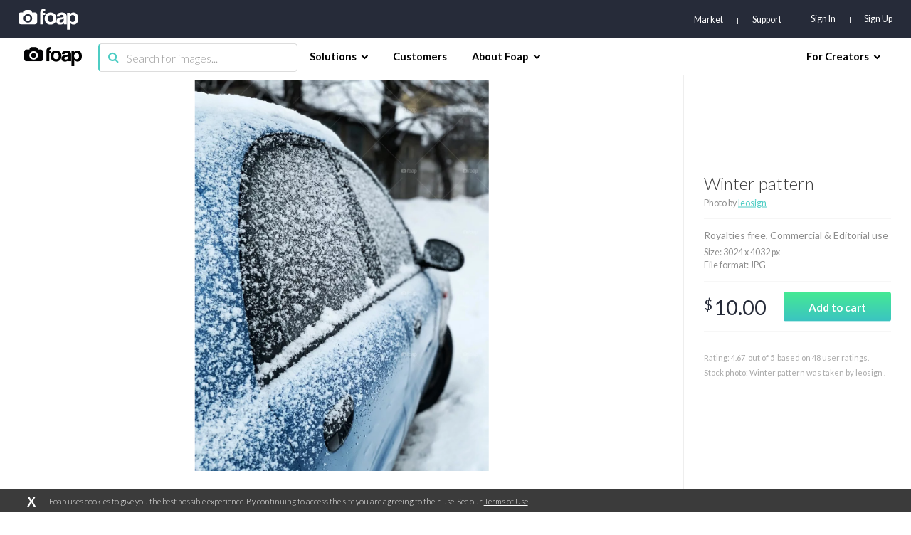

--- FILE ---
content_type: text/html; charset=utf-8
request_url: https://www.google.com/recaptcha/api2/aframe
body_size: 267
content:
<!DOCTYPE HTML><html><head><meta http-equiv="content-type" content="text/html; charset=UTF-8"></head><body><script nonce="0MxYCoJ5YXU-8Ht3vFddWQ">/** Anti-fraud and anti-abuse applications only. See google.com/recaptcha */ try{var clients={'sodar':'https://pagead2.googlesyndication.com/pagead/sodar?'};window.addEventListener("message",function(a){try{if(a.source===window.parent){var b=JSON.parse(a.data);var c=clients[b['id']];if(c){var d=document.createElement('img');d.src=c+b['params']+'&rc='+(localStorage.getItem("rc::a")?sessionStorage.getItem("rc::b"):"");window.document.body.appendChild(d);sessionStorage.setItem("rc::e",parseInt(sessionStorage.getItem("rc::e")||0)+1);localStorage.setItem("rc::h",'1766175831872');}}}catch(b){}});window.parent.postMessage("_grecaptcha_ready", "*");}catch(b){}</script></body></html>

--- FILE ---
content_type: text/css
request_url: https://assets03.foap.com/build/main.styles.8229a25f5019585b0033.css
body_size: 104606
content:
.component-full-page-spinner{min-height:80vh;position:relative;width:100%;background:#fff}.component-spinner{position:absolute;width:100%;height:100%;z-index:3;top:0;left:0;background:hsla(0,0%,100%,.5)}.component-spinner.no-bg{background:transparent}.component-spinner.no-center .spinner{top:auto;-webkit-transform:translate(0);transform:translate(0)}.component-spinner.relative{position:relative;width:auto;height:auto;z-index:3;background:none}.component-spinner.full-width{position:relative;width:auto;height:auto;z-index:3;background:none;display:block;margin:4em auto;width:100%}.component-spinner.white .spinner>div{background-color:#fff}.component-spinner.blue .spinner>div{background-color:#2cd5c4}.component-spinner .spinner-text{font-size:.8em;margin:0 auto;margin-top:3em;color:#666}.component-spinner .spinner,.component-spinner .spinner-text{position:absolute;top:50%;left:50%;-webkit-transform:translate(-50%,-50%);transform:translate(-50%,-50%);text-align:center}.component-spinner .spinner{width:4em;height:3.2em;font-size:.7em;margin:0 auto}.component-spinner .spinner>div{background-color:#4ecdc4;height:100%;width:.5em;display:inline-block;-webkit-animation:a 1.2s infinite ease-in-out;animation:a 1.2s infinite ease-in-out}.component-spinner .spinner .rect2{-webkit-animation-delay:-1.1s;animation-delay:-1.1s}.component-spinner .spinner .rect3{-webkit-animation-delay:-1s;animation-delay:-1s}.component-spinner .spinner .rect4{-webkit-animation-delay:-.9s;animation-delay:-.9s}.component-spinner .spinner .rect5{-webkit-animation-delay:-.8s;animation-delay:-.8s}@-webkit-keyframes a{0%,40%,to{-webkit-transform:scaleY(.4)}20%{-webkit-transform:scaleY(1)}}@keyframes a{0%,40%,to{transform:scaleY(.4);-webkit-transform:scaleY(.4)}20%{transform:scaleY(1);-webkit-transform:scaleY(1)}}.component-spinner.force-relative{position:relative;width:auto;height:auto;z-index:3;background:none}.component-spinner.force-relative .spinner{position:relative;top:0;left:0;-webkit-transform:none;transform:none}.component-enterprise-hero{height:90vh;position:relative;overflow:hidden;background:linear-gradient(180deg,#85f6d2 -69.26%,#fff);height:auto;max-height:none;min-height:auto}.component-enterprise-hero .section-bg{position:absolute;width:100%;left:0;top:0}.component-enterprise-hero .content{top:0;-webkit-transform:none;transform:none;-ms-flex-wrap:wrap;flex-wrap:wrap;margin-top:23em!important}.component-enterprise-hero .content,.component-enterprise-hero .content .content-col.content-col-left{position:relative;z-index:1;display:-webkit-box;display:-ms-flexbox;display:flex;-webkit-box-align:center;-ms-flex-align:center;align-items:center}.component-enterprise-hero .content .content-col.content-col-left{width:100%;text-align:center;-webkit-box-orient:vertical;-webkit-box-direction:normal;-ms-flex-flow:column;flex-flow:column;-webkit-box-pack:center;-ms-flex-pack:center;justify-content:center}.component-enterprise-hero .content .content-col.content-col-left .section-title{color:#202b34;font-size:3.2em;font-weight:900;max-width:20em}.component-enterprise-hero .content .content-col.content-col-left .section-subtitle{color:#202b33;font-size:2.2em;font-weight:400;max-width:24em;margin-top:2em;line-height:130%}.component-enterprise-hero .content .content-col.content-col-right{text-align:center;right:0;z-index:0;width:100%;position:relative;top:0;max-width:50em;margin:5em auto 0}.component-enterprise-hero .content .content-col.content-col-right img{max-width:100%;position:relative}@media (max-width:1751px){.component-enterprise-hero{font-size:90%}}@media (max-width:1361px){.component-enterprise-hero{font-size:80%}}@media (max-width:1201px){.component-enterprise-hero{height:auto;max-height:none;min-height:auto}}@media (max-width:641px){.component-enterprise-hero{font-size:70%}.component-enterprise-hero .content .content-col.content-col-left .section-subtitle br{display:none}}.component-enterprise-logos{padding:3em 0}.component-enterprise-logos .content{display:-webkit-box;display:-ms-flexbox;display:flex;-webkit-box-pack:center;-ms-flex-pack:center;justify-content:center;-webkit-box-align:center;-ms-flex-align:center;align-items:center;-ms-flex-wrap:wrap;flex-wrap:wrap}.component-enterprise-logos .content img{height:6em;padding:0 2em;margin:2em 0}.component-enterprise-logos .content img:nth-child(2){height:4em}.component-enterprise-logos .content img:nth-child(5){height:7em}@media (max-width:1601px){.component-enterprise-logos .content{font-size:85%}}@media (max-width:1361px){.component-enterprise-logos .content{font-size:70%}}@media (max-width:1025px){.component-enterprise-logos{padding-top:0;padding-bottom:0}.component-enterprise-logos .content{font-size:100%}}@media (max-width:769px){.component-enterprise-logos .content{font-size:70%}}@media (max-width:481px){.component-enterprise-logos{padding-top:2em}.component-enterprise-logos .content{font-size:60%}.component-enterprise-logos .content img{padding:0 1em}}.component-enterprise-stages .section-stages{margin-top:2em;text-align:center;display:-webkit-box;display:-ms-flexbox;display:flex;-webkit-box-orient:vertical;-webkit-box-direction:normal;-ms-flex-flow:column;flex-flow:column;-webkit-box-align:center;-ms-flex-align:center;align-items:center}.component-enterprise-stages .section-stages .section-title{text-align:left;margin-bottom:6em;font-size:2em;max-width:26em}.component-enterprise-stages .section-stages .stages-list{display:-webkit-box;display:-ms-flexbox;display:flex;-webkit-box-align:center;-ms-flex-align:center;align-items:center;-ms-flex-pack:distribute;justify-content:space-around}.component-enterprise-stages .section-stages .stages-list .stage{background:#fff;box-shadow:0 0 1.5em 0 rgba(0,0,0,.1);border-radius:.5em;position:relative;padding:2em;width:28%}.component-enterprise-stages .section-stages .stages-list .stage .stage-image{position:absolute;z-index:2;top:-7em;left:-2em}.component-enterprise-stages .section-stages .stages-list .stage .stage-title{font-size:2em;color:#9b26b6;font-weight:600;text-align:center;position:relative;z-index:3}.component-enterprise-stages .section-stages .stages-list .stage .stage-desc{font-size:1.6em;color:#202b34;text-align:left;position:relative;z-index:3;margin-top:1em}.component-enterprise-stages .section-cta{text-align:center;margin:10em auto;max-width:60em}.component-enterprise-stages .section-cta .section-cta-text{color:#2cd5c4;font-size:3em;font-weight:900;margin-bottom:1em}.component-enterprise-stages .section-launch{display:-webkit-box;display:-ms-flexbox;display:flex;-ms-flex-pack:distribute;justify-content:space-around;-webkit-box-align:center;-ms-flex-align:center;align-items:center;margin-top:15em}.component-enterprise-stages .section-launch .stage-image{position:absolute;top:0;left:0;z-index:0;-webkit-transform:translate(-15%,-60%);transform:translate(-15%,-60%)}.component-enterprise-stages .section-launch .col.col-left{position:relative;width:43%}.component-enterprise-stages .section-launch .col.col-right{width:52%}.component-enterprise-stages .section-launch .section-launch-title{color:#2cd5c4;font-size:2.5em;position:relative;z-index:1;font-weight:600;margin-bottom:1em}.component-enterprise-stages .section-launch .section-launch-desc{color:#4a4a4a;font-size:1.5em;line-height:130%}.component-enterprise-stages .section-launch .section-launch-img{width:130%}@media (max-width:1201px){.component-enterprise-stages .section-stages .section-title{margin-bottom:2em;margin-top:5em}.component-enterprise-stages .section-stages .stages-list{-ms-flex-wrap:wrap;flex-wrap:wrap}.component-enterprise-stages .section-stages .stages-list .stage{width:100%;margin-bottom:6em;padding-left:18em}.component-enterprise-stages .section-stages .stages-list .stage .stage-image{top:-1em;left:0}.component-enterprise-stages .section-stages .stages-list .stage .stage-title{text-align:left}.component-enterprise-stages .section-launch{-ms-flex-wrap:wrap;flex-wrap:wrap;-webkit-box-orient:vertical;-webkit-box-direction:reverse;-ms-flex-direction:column-reverse;flex-direction:column-reverse}.component-enterprise-stages .section-launch .col.col-left{margin-top:8em;width:100%}.component-enterprise-stages .section-launch .col.col-right{width:100%;margin-bottom:2em;max-width:60em}.component-enterprise-stages .section-launch .section-launch-img{width:100%}}@media (max-width:641px){.component-enterprise-stages .section-stages .section-title{text-align:center}.component-enterprise-stages .section-stages .stages-list .stage{padding-left:2em;margin-bottom:2em}.component-enterprise-stages .section-stages .stages-list .stage .stage-image{display:none}.component-enterprise-stages .section-cta{margin:5em auto}.component-enterprise-stages .section-cta .section-cta-text{font-size:2em}.component-enterprise-stages .section-launch{margin-top:10em}}.btn{cursor:pointer;text-align:center;font-weight:600;border:none;transition:all .3s ease-in-out;border-radius:.2em;display:inline-block;position:relative;overflow:hidden;-webkit-user-select:none;-moz-user-select:none;-ms-user-select:none;user-select:none}.btn,.btn a{text-decoration:none}.btn a{color:inherit}.btn .button-progress-bar-outer{width:100%;height:5px;background:#eee;border-radius:.5em;position:absolute;left:0;bottom:0;transition:width .3s ease-in-out}.btn .button-progress-bar-outer .button-progress-bar-inner{position:absolute;left:0;top:0;width:auto;border-radius:.5em;height:5px;background:#4ecdc4}.btn .component-spinner.progress-bar{background:transparent;position:relative;width:auto;margin-left:.5em;font-size:70%;display:inline-block;vertical-align:middle}.btn .component-spinner.progress-bar .spinner{position:relative;left:auto;top:auto;-webkit-transform:none;transform:none;display:inline-block}.btn.btn-primary{background:#4ecdc4;background-image:linear-gradient(0deg,#3bc4c2,#45e994);color:#fff}.btn.btn-primary:hover{background:#76d8d1;background-image:linear-gradient(0deg,#62d0ce,#73eeae)}.btn.btn-primary:active{box-shadow:inset 0 .15em .1em 0 rgba(0,0,0,.3)}.btn.btn-primaryInvert{background:#fff;color:#4ecdc4;border:2px solid #4ecdc4}.btn.btn-primaryInvert:hover{background:#4ecdc4;color:#fff}.btn.btn-primaryInvert:active{box-shadow:inset 0 .15em .1em 0 rgba(0,0,0,.3)}.btn.btn-primaryInvert.btn-disabled{background-image:none}.btn.btn-primaryInvert .component-spinner .spinner>div{background-color:#2cd5c4}.btn.btn-secondary{border:1px solid #4ecdc4;background-color:transparent;color:#4ecdc4}.btn.btn-secondary:hover{border:1px solid #fff;background:#76d8d1;background-image:linear-gradient(0deg,#62d0ce,#73eeae);color:#fff}.btn.btn-secondary:active{box-shadow:inset 0 .15em .1em 0 rgba(0,0,0,.3)}.btn.btn-facebook{background-color:#4560a0;color:#fff}.btn.btn-facebook img{height:1.1em;width:auto;margin-right:1em;position:relative;top:.15em}.btn.btn-facebook:hover{background-color:#364b7c}.btn.btn-facebook:active{box-shadow:inset 0 .15em .1em 0 rgba(0,0,0,.3)}.btn.btn-dark{border:none;background-color:rgba(0,0,0,.7);color:#fff}.btn.btn-dark:hover{background-color:rgba(80,80,80,.7)}.btn.btn-dark:active{box-shadow:inset 0 .15em .1em 0 rgba(0,0,0,.3)}.btn.btn-dark.btn-disabled{background-image:none;border:none;color:#6f6f6f}.btn.btn-light{border:1px solid #999;background-color:#fff;color:#999}.btn.btn-light:hover{border:1px solid #000;color:#000}.btn.btn-light:active{box-shadow:inset 0 .15em .1em 0 rgba(0,0,0,.3)}.btn.btn-light.btn-disabled{background-image:none;border:none;color:#6f6f6f}.btn.btn-white{border:none;background:#fff;color:#333}.btn.btn-white:hover{background-color:#ddd;color:#333}.btn.btn-white:active{box-shadow:inset 0 .15em .1em 0 rgba(0,0,0,.3)}.btn.btn-white.btn-disabled{background-image:none;border:none;color:#6f6f6f}.btn.btn-secondary-v2{border-radius:.3em;background-image:linear-gradient(0deg,#7024b2,#9b26b6);color:#fff;font-weight:400}.btn.btn-secondary-v2:hover{background-image:linear-gradient(0deg,#9648da,#c04eda)}.btn.btn-secondary-v2:active{box-shadow:inset 0 .15em .1em 0 rgba(0,0,0,.3)}.btn.btn-danger{background:#da2a2a;background-image:linear-gradient(0deg,#da2a2a,#c21313);color:#fff}.btn.btn-danger:hover{background:#e25555;background-image:linear-gradient(0deg,#e25555,#e91f1f)}.btn.btn-danger:active{box-shadow:inset 0 .15em .1em 0 rgba(0,0,0,.3)}.btn.btn-gray{background:transparent linear-gradient(180deg,#ddd,#bcb8b8) 0 0 no-repeat padding-box;border-radius:5px;color:#fff}.btn.btn-gray:hover{background:transparent linear-gradient(180deg,#f7f7f7,#d5d2d2) 0 0 no-repeat padding-box}.btn.btn-gray:active{box-shadow:inset 0 .15em .1em 0 rgba(0,0,0,.3)}.btn.btn-s{padding:.75em 1.9em;font-size:.8em}.btn.btn-m{padding:.75em 1.9em;font-size:1.1em}.btn.btn-l{padding:.75em 1.9em;font-size:1.3em}.btn.btn-l-space{padding:1.2em 2.8em;font-size:1em}.btn.btn-wide{padding:.8em 4em}.btn.btn-full-width{width:100%;display:block}.btn.btn-disabled{background-image:linear-gradient(0deg,#e6e6e6,#ececec);pointer-events:none;color:#aaa;border-color:#ccc}.btn.btn-disabled.events-on{pointer-events:auto}.component-enterprise-stages2{position:relative;z-index:1}.component-enterprise-stages2 .content{position:relative;z-index:2}.component-enterprise-stages2 .section-bg{position:absolute;top:-20em;left:0;z-index:1;width:100%}.component-enterprise-stages2 .section-title{margin-bottom:3em;font-size:3em;color:#2cd5c4;font-weight:900;text-align:center}.component-enterprise-stages2 .stages-list{display:-webkit-box;display:-ms-flexbox;display:flex;-webkit-box-align:center;-ms-flex-align:center;align-items:center;-ms-flex-pack:distribute;justify-content:space-around}.component-enterprise-stages2 .stages-list .stage{background:#fff;box-shadow:0 0 1.5em 0 rgba(0,0,0,.1);border-radius:.5em;position:relative;padding:2em;width:28%;height:28em}.component-enterprise-stages2 .stages-list .stage .circle{position:absolute;width:12em;height:12em;left:-5em;top:-5em;border-radius:36em;background-color:#666}.component-enterprise-stages2 .stages-list .stage .stage-title{font-size:2em;color:#9b26b6;font-weight:600;text-align:center;position:relative;z-index:3}.component-enterprise-stages2 .stages-list .stage .stage-desc{font-size:1.5em;color:#4a4a4a;text-align:left;position:relative;z-index:3;margin-top:1em}.component-enterprise-stages2 .stages-list .stage:first-child .circle{background-color:#ebd4f0}.component-enterprise-stages2 .stages-list .stage:nth-child(2) .circle{background-color:#d1fff1;left:2em;top:-3em}.component-enterprise-stages2 .stages-list .stage:nth-child(3) .circle{left:4em;top:-8em;background-color:#fefbd5}.component-enterprise-stages2 .learn-more-link{text-align:center;display:block;margin:2em auto;color:#9b26b6;text-decoration:underline;font-size:2em}.component-enterprise-stages2 .learn-more-link:hover{color:#b839d6}@media (max-width:1201px){.component-enterprise-stages2 .section-title{margin-bottom:2em;margin-top:5em}.component-enterprise-stages2 .stages-list{-ms-flex-wrap:wrap;flex-wrap:wrap}.component-enterprise-stages2 .stages-list .stage{width:100%;margin-bottom:6em;padding-left:18em;height:auto}.component-enterprise-stages2 .stages-list .stage .stage-image{top:-1em;left:0}.component-enterprise-stages2 .stages-list .stage .stage-title{text-align:left}.component-enterprise-stages2 .section-bg{top:-10em}}@media (max-width:641px){.component-enterprise-stages2 .section-title{text-align:center}.component-enterprise-stages2 .stages-list .stage{padding-left:2em;margin-bottom:2em}.component-enterprise-stages2 .stages-list .stage .stage-image{display:none}}.component-enterprise-mission-types{position:relative;margin:8em auto;text-align:right}.component-enterprise-mission-types .section-bg{position:absolute;top:-8em;left:0;width:100%}.component-enterprise-mission-types .section-title{color:#2cd5c4;font-size:3em;margin-bottom:2em;font-weight:900;text-align:center}.component-enterprise-mission-types .mission-types-list{display:-webkit-box;display:-ms-flexbox;display:flex;-ms-flex-pack:distribute;justify-content:space-around;-webkit-box-align:center;-ms-flex-align:center;align-items:center}.component-enterprise-mission-types .mission-types-list .mission-type{text-align:left;padding:3em;position:relative;width:30%;background:#fff;box-shadow:0 0 1.5em 0 rgba(0,0,0,.1);border-radius:.5em;overflow:hidden;height:30em}.component-enterprise-mission-types .mission-types-list .mission-type .mission-type-name{color:#9b26b6;font-size:2em;position:relative;z-index:2;height:2em;font-weight:900;text-align:center}.component-enterprise-mission-types .mission-types-list .mission-type .mission-type-desc{color:#4a4a4a;font-size:1.6em;margin-top:2em;position:relative;z-index:2}.component-enterprise-mission-types .mission-types-list .mission-type .mission-type-bg{position:absolute;width:100%;left:0;bottom:0;z-index:1}.component-enterprise-mission-types .mission-types-list .mission-type:first-child .mission-type-bg{bottom:-5em;width:125%}.component-enterprise-mission-types .section-checkout{margin-top:10em;display:-webkit-box;display:-ms-flexbox;display:flex;-ms-flex-pack:distribute;justify-content:space-around;-webkit-box-align:center;-ms-flex-align:center;align-items:center}.component-enterprise-mission-types .section-checkout .col.col-left{width:60%}.component-enterprise-mission-types .section-checkout .col.col-right{width:40%;margin-top:8em;position:relative;text-align:left}.component-enterprise-mission-types .section-checkout .col.col-right .padding-inner{position:relative;padding-left:2em}.component-enterprise-mission-types .section-checkout .col.col-right .padding-inner .stage-image{position:absolute;top:0;left:0;-webkit-transform:translate(-5%,-50%);transform:translate(-5%,-50%)}.component-enterprise-mission-types .section-checkout .col.col-right .connection-image{margin-top:3em}.component-enterprise-mission-types .section-checkout .checkout-image{width:100%;left:-15%;position:relative}.component-enterprise-mission-types .section-checkout .checkout-title{color:#2cd5c4;position:relative;z-index:1;font-size:2.5em;font-weight:600}.component-enterprise-mission-types .section-checkout .checkout-desc{color:#4a4a4a;font-size:1.6em;position:relative;z-index:1;margin-top:1em;line-height:130%}@media (max-width:1201px){.component-enterprise-mission-types .mission-types-list{-ms-flex-wrap:wrap;flex-wrap:wrap}.component-enterprise-mission-types .mission-types-list .mission-type{width:100%;height:auto;margin-bottom:2em}.component-enterprise-mission-types .section-checkout{-ms-flex-wrap:wrap;flex-wrap:wrap;margin-top:10em}.component-enterprise-mission-types .section-checkout .col.col-left{width:100%;max-width:50em}.component-enterprise-mission-types .section-checkout .col.col-right{margin-top:8em;width:100%;text-align:left}.component-enterprise-mission-types .section-checkout .checkout-image{width:100%;left:0}}@media (max-width:1025px){.component-enterprise-mission-types img{max-width:100%}}.component-enterprise-collect{position:relative;margin:0 auto}.component-enterprise-collect .content{display:-webkit-box;display:-ms-flexbox;display:flex;-ms-flex-pack:distribute;justify-content:space-around;-webkit-box-align:center;-ms-flex-align:center;align-items:center}.component-enterprise-collect .content .col.col-left{width:40%;position:relative}.component-enterprise-collect .content .col.col-left .stage-image{position:absolute;top:0;left:0;-webkit-transform:translate(-15%,-60%);transform:translate(-15%,-60%)}.component-enterprise-collect .content .col.col-left .collect-desc,.component-enterprise-collect .content .col.col-left .collect-title{position:relative;z-index:1}.component-enterprise-collect .content .col.col-right{width:60%}.component-enterprise-collect .content .collect-image{width:130%}.component-enterprise-collect .content .collect-title{color:#2cd5c4;font-size:2.5em;font-weight:600}.component-enterprise-collect .content .collect-desc{color:#4a4a4a;font-size:1.5em;margin-top:1em}@media (max-width:1201px){.component-enterprise-collect .content{-ms-flex-wrap:wrap;flex-wrap:wrap;-webkit-box-orient:vertical;-webkit-box-direction:reverse;-ms-flex-direction:column-reverse;flex-direction:column-reverse;margin-top:8em}.component-enterprise-collect .content .col.col-left{width:100%;margin-top:10em;max-width:50em}.component-enterprise-collect .content .col.col-right{margin-top:3em;width:100%;text-align:left}.component-enterprise-collect .content .collect-image{width:100%}}.component-enterprise-case-study{padding:8em 0;position:relative}.component-enterprise-case-study .hero-block .container-fluid.small{z-index:2}.component-enterprise-case-study .hero-block .content{display:-webkit-box;display:-ms-flexbox;display:flex;-webkit-box-pack:center;-ms-flex-pack:center;justify-content:center;-webkit-box-align:center;-ms-flex-align:center;align-items:center;-ms-flex-wrap:wrap;flex-wrap:wrap;max-width:60em;margin:0 auto}.component-enterprise-case-study .hero-block .content .section-headline{font-size:2.8em;color:#2cd5c4;text-align:center;font-weight:900}.component-enterprise-case-study .hero-block .content .section-subheadline{font-size:1.8em;color:#202b34;text-align:center;margin-top:1.2em}.component-enterprise-case-study .hero-block .content .section-link{font-size:1.8em;color:#2cd5c4;text-align:center;margin-top:1.2em;text-decoration:none}.component-enterprise-case-study .hero-block .content .video-container{width:100%;text-align:center;margin-top:4em}.component-enterprise-case-study .hero-block .content .video-container video{border-radius:.5em;overflow:hidden;width:100%}.component-enterprise-case-study .hero-block .bg{width:100%;position:absolute;top:0;left:0}.component-enterprise-case-study .hero-block .bg img{width:100%}.component-enterprise-case-study .usp-block .usp-list{display:-webkit-box;display:-ms-flexbox;display:flex;-webkit-box-pack:justify;-ms-flex-pack:justify;justify-content:space-between;-webkit-box-align:center;-ms-flex-align:center;align-items:center;-ms-flex-wrap:wrap;flex-wrap:wrap;margin-top:3em}.component-enterprise-case-study .usp-block .usp-list .list-element{position:relative;background:#fff;padding:2em;border-radius:.5em;box-shadow:0 0 1em 0 rgba(0,0,0,.1);width:31%;height:11em;display:-webkit-box;display:-ms-flexbox;display:flex;-webkit-box-pack:center;-ms-flex-pack:center;justify-content:center;-webkit-box-align:center;-ms-flex-align:center;align-items:center;margin-bottom:3em}.component-enterprise-case-study .usp-block .usp-list .list-element .element-info{position:absolute;top:2em;left:2em}.component-enterprise-case-study .usp-block .usp-list .list-element .element-icon{width:auto;height:4em}.component-enterprise-case-study .usp-block .usp-list .list-element .element-title{font-size:3em;font-weight:900}.component-enterprise-case-study .usp-block .usp-list .list-element .element-text{font-size:1.1em;line-height:150%;color:#202b34}.component-enterprise-case-study .usp-block .usp-list .list-element .col{padding:0 1em}.component-enterprise-case-study .usp-block .usp-list .list-element:first-child .element-title{color:#9b26b6}.component-enterprise-case-study .usp-block .usp-list .list-element:nth-child(2) .element-title,.component-enterprise-case-study .usp-block .usp-list .list-element:nth-child(3) .element-title{color:#2cd5c4}.component-enterprise-case-study .usp-block .section-link{font-size:1.8em;color:#2cd5c4;text-decoration:underline;text-align:center;display:block}@media (max-width:1025px){.component-enterprise-case-study .hero-block{font-size:80%}.component-enterprise-case-study .hero-block .bg img{width:auto}.component-enterprise-case-study .usp-block .usp-list{-webkit-box-orient:vertical;-webkit-box-direction:normal;-ms-flex-direction:column;flex-direction:column}.component-enterprise-case-study .usp-block .usp-list .list-element{-webkit-box-pack:start;-ms-flex-pack:start;justify-content:flex-start;width:100%}}@media (max-width:641px){.component-enterprise-case-study{padding:4em 0}}.component-video{position:relative;width:100%;height:100%;display:block}.component-video .video-mask{top:0;left:0;width:100%;height:100%;z-index:10}.component-video .sound-controls{position:absolute;top:90%;left:85%;-webkit-transform:translate(-50%,-50%);transform:translate(-50%,-50%);color:#fff;font-size:4em;opacity:0;transition:opacity .3s ease-in-out;cursor:pointer;z-index:9}.component-video .sound-controls .sound-control{width:1em;height:1em;background-color:#000;display:-webkit-box;display:-ms-flexbox;display:flex;-webkit-box-pack:center;-ms-flex-pack:center;justify-content:center;-webkit-box-align:center;-ms-flex-align:center;align-items:center;border-radius:2em}.component-video .sound-controls .sound-control i{font-size:60%}.component-video video{-webkit-user-select:none;-moz-user-select:none;-ms-user-select:none;user-select:none}@media (min-width:1025px){.component-video:hover .sound-controls{opacity:.95}}@media (max-width:1025px){.component-video .sound-controls.visible{opacity:.95}}.component-enterprise-usp-columns{padding:15em 0;position:relative}.component-enterprise-usp-columns .bg{position:absolute;top:2em;left:0;width:100%}.component-enterprise-usp-columns .bg img{width:100%}.component-enterprise-usp-columns .content{display:-webkit-box;display:-ms-flexbox;display:flex;-webkit-box-pack:justify;-ms-flex-pack:justify;justify-content:space-between;-webkit-box-align:start;-ms-flex-align:start;align-items:flex-start;position:relative;z-index:2}.component-enterprise-usp-columns .content .usp-column{width:29%}.component-enterprise-usp-columns .content .usp-column .title{position:relative}.component-enterprise-usp-columns .content .usp-column .title .text{color:#9b26b6;font-weight:900;text-align:left;font-size:2em;position:relative;z-index:2}.component-enterprise-usp-columns .content .usp-column .title .dot{position:absolute;width:220px;height:220px;left:6em;top:-10em;border-radius:36em;z-index:0}.component-enterprise-usp-columns .content .usp-column .list{margin-top:4em;position:relative;z-index:1}.component-enterprise-usp-columns .content .usp-column .list .list-element{display:-webkit-box;display:-ms-flexbox;display:flex;-webkit-box-pack:start;-ms-flex-pack:start;justify-content:flex-start;-webkit-box-align:center;-ms-flex-align:center;align-items:center;margin-bottom:1.3em;background-color:#fff;border-radius:.5em;padding:1.3em;box-shadow:0 .3em .4em 0 rgba(0,0,0,.1)}.component-enterprise-usp-columns .content .usp-column .list .list-element:last-of-type{margin-bottom:0}.component-enterprise-usp-columns .content .usp-column .list .list-element .pointer{width:12px;height:12px;border-radius:36em;background-color:#cd92da}.component-enterprise-usp-columns .content .usp-column .list .list-element .text{text-align:left;margin-left:1em;color:#4a4a4a;font-size:1.2em;max-width:90%}.component-enterprise-usp-columns .content .usp-column .list .list-element:nth-child(odd) .pointer{background-color:#2cd5c4}.component-enterprise-usp-columns .content .usp-column:first-child .title .dot{background-color:#ebd4f0}.component-enterprise-usp-columns .content .usp-column:nth-child(2) .title .dot{background-color:#d1fff1}.component-enterprise-usp-columns .content .usp-column:nth-child(3) .title .dot{background-color:#fefbd5}@media (max-width:1025px){.component-enterprise-usp-columns .content{-webkit-box-orient:vertical;-webkit-box-direction:normal;-ms-flex-direction:column;flex-direction:column}.component-enterprise-usp-columns .content .usp-column{width:100%;margin-bottom:14em;text-align:center}.component-enterprise-usp-columns .content .usp-column:last-of-type{margin-bottom:0}.component-enterprise-usp-columns .content .usp-column .title .dot{left:18em}.component-enterprise-usp-columns .content .usp-column .list .list-element{margin-bottom:.5em}.component-enterprise-usp-columns .content .usp-column .list .list-element .text{max-width:none}.component-enterprise-usp-columns .bg{height:100%}.component-enterprise-usp-columns .bg img{width:auto;height:100%}}@media (max-width:641px){.component-enterprise-usp-columns{padding:10em 0 7em}.component-enterprise-usp-columns .content .usp-column{margin-bottom:5em}}.component-enterprise-credentials{position:relative;z-index:1}.component-enterprise-credentials .content .credential{display:block;width:50%;position:relative;padding:5em 0}.component-enterprise-credentials .content .credential .credential-content{position:relative;z-index:1;text-align:center}.component-enterprise-credentials .content .credential .credential-content .logo{max-width:15em}.component-enterprise-credentials .content .credential .credential-content .quote{margin-top:1em;font-weight:900;font-size:1.8em;color:#9b26b6;font-style:italic}.component-enterprise-credentials .content .credential .credential-content .author{font-size:1.6em;color:#9b26b6;font-style:italic;margin-top:1em}.component-enterprise-credentials .content .credential .bg{position:absolute;bottom:5%;z-index:0;width:130%;left:-15%}.component-enterprise-credentials .content .credential .bg img{width:100%}.component-enterprise-credentials .content .credential:nth-child(2){margin:0 0 0 auto}@media (max-width:769px){.component-enterprise-credentials .content .credential{width:100%}}@media (max-width:481px){.component-enterprise-credentials .content{font-size:80%}.component-enterprise-credentials .content .credential .credential-content .logo{max-width:50%}}.component-enterprise-checkout{position:relative;padding:0 0 7em}.component-enterprise-checkout .content{text-align:center}.component-enterprise-checkout .content .headline{font-size:3em;color:#9b26b6;font-weight:900;margin-bottom:1em}.component-enterprise-checkout .content .btn{font-size:2em;padding:.6em 4em}.component-enterprise-checkout .content .btn span{font-size:.8em}@media (max-width:641px){.component-enterprise-checkout .content .btn{font-size:1.4em}}.component-how-it-works-hero{height:90vh;max-height:90vh;min-height:55em;position:relative;overflow:hidden;background:linear-gradient(180deg,#85f6f2,#fff)}.component-how-it-works-hero .section-bg{position:absolute;width:100%;left:0;top:0}.component-how-it-works-hero .content{position:relative;z-index:1;top:55%;-webkit-transform:translateY(-50%);transform:translateY(-50%);display:-webkit-box;display:-ms-flexbox;display:flex;-webkit-box-pack:justify;-ms-flex-pack:justify;justify-content:space-between;-webkit-box-align:center;-ms-flex-align:center;align-items:center;-ms-flex-wrap:wrap;flex-wrap:wrap}.component-how-it-works-hero .content .content-col.content-col-left{width:60%;position:relative;z-index:1;text-align:left}.component-how-it-works-hero .content .content-col.content-col-left .section-title{color:#202b34;font-size:3.2em;font-weight:900}.component-how-it-works-hero .content .content-col.content-col-left .section-subtitle{color:#202b33;font-size:2.2em;font-weight:400;margin-top:.5em;line-height:130%}.component-how-it-works-hero .content .content-col.content-col-right{position:absolute;top:0;right:0;z-index:0;width:50%}.component-how-it-works-hero .content .content-col.content-col-right img{width:100%;position:absolute;right:0;top:-2em}@media (max-width:1751px){.component-how-it-works-hero{font-size:90%}}@media (max-width:1361px){.component-how-it-works-hero{font-size:80%}}@media (max-width:1201px){.component-how-it-works-hero{height:auto;max-height:none;min-height:auto}.component-how-it-works-hero .content{top:0!important;-webkit-transform:none!important;transform:none!important;margin-top:15em!important}.component-how-it-works-hero .content .content-col.content-col-left{width:100%;text-align:center}.component-how-it-works-hero .content .content-col.content-col-right{width:100%;position:relative;top:0;max-width:50em;margin:5em auto 0}.component-how-it-works-hero .content .content-col.content-col-right img{position:relative}}@media (max-width:641px){.component-how-it-works-hero{font-size:70%}.component-how-it-works-hero .content .content-col.content-col-left .section-subtitle br{display:none}}.component-how-it-works-stages .section-stages .section-title{margin-bottom:6em;font-size:2em;max-width:22em}.component-how-it-works-stages .section-stages .stages-list{display:-webkit-box;display:-ms-flexbox;display:flex;-webkit-box-align:center;-ms-flex-align:center;align-items:center;-ms-flex-pack:distribute;justify-content:space-around}.component-how-it-works-stages .section-stages .stages-list .stage{background:#fff;box-shadow:0 0 1.5em 0 rgba(0,0,0,.1);border-radius:.5em;position:relative;padding:2em;width:28%}.component-how-it-works-stages .section-stages .stages-list .stage .stage-image{position:absolute;z-index:2;top:-7em;left:-2em}.component-how-it-works-stages .section-stages .stages-list .stage .stage-title{font-size:2em;color:#9b26b6;font-weight:600;text-align:center;position:relative;z-index:3}.component-how-it-works-stages .section-stages .stages-list .stage .stage-desc{font-size:1.6em;color:#202b34;text-align:left;position:relative;z-index:3;margin-top:1em}.component-how-it-works-stages .section-cta{text-align:center;margin:10em auto;max-width:60em}.component-how-it-works-stages .section-cta .section-cta-text{color:#2cd5c4;font-size:3em;font-weight:900;margin-bottom:1em}.component-how-it-works-stages .section-launch{display:-webkit-box;display:-ms-flexbox;display:flex;-ms-flex-pack:distribute;justify-content:space-around;-webkit-box-align:center;-ms-flex-align:center;align-items:center;margin-top:15em}.component-how-it-works-stages .section-launch .col.col-left{width:43%}.component-how-it-works-stages .section-launch .col.col-right{width:52%}.component-how-it-works-stages .section-launch .section-launch-title{color:#2cd5c4;font-size:2.5em;font-weight:600;margin-bottom:1em}.component-how-it-works-stages .section-launch .section-launch-desc{color:#4a4a4a;font-size:1.5em;line-height:130%}.component-how-it-works-stages .section-launch .section-launch-img{width:130%}@media (max-width:1201px){.component-how-it-works-stages .section-stages .section-title{margin-bottom:2em;margin-top:5em}.component-how-it-works-stages .section-stages .stages-list{-ms-flex-wrap:wrap;flex-wrap:wrap}.component-how-it-works-stages .section-stages .stages-list .stage{width:100%;margin-bottom:6em;padding-left:18em}.component-how-it-works-stages .section-stages .stages-list .stage .stage-image{top:-1em;left:0}.component-how-it-works-stages .section-stages .stages-list .stage .stage-title{text-align:left}.component-how-it-works-stages .section-launch{-ms-flex-wrap:wrap;flex-wrap:wrap;-webkit-box-orient:vertical;-webkit-box-direction:reverse;-ms-flex-direction:column-reverse;flex-direction:column-reverse}.component-how-it-works-stages .section-launch .col.col-left{width:100%}.component-how-it-works-stages .section-launch .col.col-right{width:100%;margin-bottom:2em;max-width:60em}.component-how-it-works-stages .section-launch .section-launch-img{width:100%}}@media (max-width:641px){.component-how-it-works-stages .section-stages .section-title{text-align:center}.component-how-it-works-stages .section-stages .stages-list .stage{padding-left:2em;margin-bottom:2em}.component-how-it-works-stages .section-stages .stages-list .stage .stage-image{display:none}.component-how-it-works-stages .section-cta{margin:5em auto}.component-how-it-works-stages .section-cta .section-cta-text{font-size:2em}.component-how-it-works-stages .section-launch{margin-top:10em}}.component-how-it-works-steps{position:relative;margin:8em auto}.component-how-it-works-steps .section-steps-bg{width:100%;position:absolute;top:0;left:0;z-index:0}.component-how-it-works-steps .section-steps-hero{z-index:1;position:absolute;bottom:0;right:12%}.component-how-it-works-steps .content{display:-webkit-box;display:-ms-flexbox;display:flex;-webkit-box-pack:justify;-ms-flex-pack:justify;justify-content:space-between;-webkit-box-align:start;-ms-flex-align:start;align-items:flex-start;-ms-flex-wrap:wrap;flex-wrap:wrap;position:relative;z-index:1}.component-how-it-works-steps .content .step{width:48%;box-shadow:0 0 1.5em 0 rgba(0,0,0,.1);border-radius:.5em;position:relative;margin-bottom:4em}.component-how-it-works-steps .content .step .step-top{padding:4em;background:#fff}.component-how-it-works-steps .content .step .step-top .step-top-text{color:#4a4a4a;font-size:1.6em;text-align:left;line-height:140%}.component-how-it-works-steps .content .step .step-bottom{padding:4em;background-color:#d1fff1}.component-how-it-works-steps .content .step .step-bottom .step-bottom-title{color:#4a4a4a;font-size:1.6em;text-align:left}.component-how-it-works-steps .content .step .step-bottom .step-bottom-list{margin-top:1em}.component-how-it-works-steps .content .step .step-bottom .step-bottom-list li{color:#4a4a4a;font-size:1.6em;text-align:left;margin-bottom:.5em}.component-how-it-works-steps .content .step .step-bottom .step-bottom-list li:before{content:"";display:inline-block;width:10px;height:10px;border-radius:5em;background:#2cd5c4;margin-right:.5em;position:relative}.component-how-it-works-steps .content .step .step-bottom .step-bottom-list li:nth-child(odd):before{background:#cd92da}@media (max-width:1201px){.component-how-it-works-steps .section-steps-bg{width:auto;height:100%}.component-how-it-works-steps .section-steps-hero{z-index:0;position:absolute;bottom:10%;right:-8%;width:50%}.component-how-it-works-steps .content .step{width:100%}}.component-how-it-works-mission-types{position:relative;margin:8em auto}.component-how-it-works-mission-types .section-title{color:#2cd5c4;font-size:3em;margin-bottom:2em;font-weight:900;text-align:center}.component-how-it-works-mission-types .mission-types-list{display:-webkit-box;display:-ms-flexbox;display:flex;-ms-flex-pack:distribute;justify-content:space-around;-webkit-box-align:center;-ms-flex-align:center;align-items:center}.component-how-it-works-mission-types .mission-types-list .mission-type{padding:3em;position:relative;width:30%;background:#fff;box-shadow:0 0 1.5em 0 rgba(0,0,0,.1);border-radius:.5em;overflow:hidden;height:30em}.component-how-it-works-mission-types .mission-types-list .mission-type .mission-type-name{color:#9b26b6;font-size:2em;position:relative;z-index:2;height:2em;font-weight:900;text-align:center}.component-how-it-works-mission-types .mission-types-list .mission-type .mission-type-desc{color:#4a4a4a;font-size:1.6em;margin-top:2em;position:relative;z-index:2}.component-how-it-works-mission-types .mission-types-list .mission-type .mission-type-bg{position:absolute;width:100%;left:0;bottom:0;z-index:1}.component-how-it-works-mission-types .mission-types-list .mission-type:first-child .mission-type-bg{bottom:-5em;width:125%}.component-how-it-works-mission-types .section-checkout{margin-top:10em;display:-webkit-box;display:-ms-flexbox;display:flex;-ms-flex-pack:distribute;justify-content:space-around;-webkit-box-align:center;-ms-flex-align:center;align-items:center}.component-how-it-works-mission-types .section-checkout .col.col-left{width:60%}.component-how-it-works-mission-types .section-checkout .col.col-right{width:40%;text-align:right}.component-how-it-works-mission-types .section-checkout .checkout-image{width:130%;left:-30%;position:relative}.component-how-it-works-mission-types .section-checkout .checkout-title{color:#2cd5c4;font-size:2.5em;font-weight:600}.component-how-it-works-mission-types .section-checkout .checkout-desc{color:#4a4a4a;font-size:1.6em;margin-top:1em;line-height:130%}@media (max-width:1201px){.component-how-it-works-mission-types .mission-types-list{-ms-flex-wrap:wrap;flex-wrap:wrap}.component-how-it-works-mission-types .mission-types-list .mission-type{width:100%;height:auto;margin-bottom:2em}.component-how-it-works-mission-types .section-checkout{-ms-flex-wrap:wrap;flex-wrap:wrap;margin-top:8em}.component-how-it-works-mission-types .section-checkout .col.col-left{width:100%;max-width:50em}.component-how-it-works-mission-types .section-checkout .col.col-right{margin-top:3em;width:100%;text-align:left}.component-how-it-works-mission-types .section-checkout .checkout-image{width:100%;left:0}}.component-how-it-works-steps2{position:relative;margin:8em auto}.component-how-it-works-steps2 .section-steps-bg{width:100%;position:absolute;top:0;left:0;z-index:0}.component-how-it-works-steps2 .section-steps-hero{z-index:1;position:absolute;bottom:0;right:12%}.component-how-it-works-steps2 .content{display:-webkit-box;display:-ms-flexbox;display:flex;-webkit-box-pack:justify;-ms-flex-pack:justify;justify-content:space-between;-webkit-box-align:start;-ms-flex-align:start;align-items:flex-start;-ms-flex-wrap:wrap;flex-wrap:wrap;position:relative;z-index:1}.component-how-it-works-steps2 .content .step{width:48%;box-shadow:0 0 1.5em 0 rgba(0,0,0,.1);border-radius:.5em;position:relative;margin-bottom:4em}.component-how-it-works-steps2 .content .step .step-top{padding:4em;background:#fff}.component-how-it-works-steps2 .content .step .step-top .step-top-text{color:#4a4a4a;font-size:1.6em;text-align:left;line-height:140%}.component-how-it-works-steps2 .content .step .step-bottom{padding:4em;background-color:#d1fff1}.component-how-it-works-steps2 .content .step .step-bottom .step-bottom-title{color:#4a4a4a;font-size:1.6em;text-align:left}.component-how-it-works-steps2 .content .step .step-bottom .step-bottom-list{margin-top:1em}.component-how-it-works-steps2 .content .step .step-bottom .step-bottom-list li{color:#4a4a4a;font-size:1.6em;text-align:left;margin-bottom:.5em}.component-how-it-works-steps2 .content .step .step-bottom .step-bottom-list li:before{content:"";display:inline-block;width:10px;height:10px;border-radius:5em;background:#2cd5c4;margin-right:.5em;position:relative}.component-how-it-works-steps2 .content .step .step-bottom .step-bottom-list li:nth-child(odd):before{background:#cd92da}@media (max-width:1201px){.component-how-it-works-steps2 .section-steps-bg{width:auto;height:100%}.component-how-it-works-steps2 .section-steps-hero{z-index:0;position:absolute;bottom:10%;right:-8%;width:50%}.component-how-it-works-steps2 .content .step{width:100%}}.component-how-it-works-collect{position:relative;margin:8em auto}.component-how-it-works-collect .content{display:-webkit-box;display:-ms-flexbox;display:flex;-ms-flex-pack:distribute;justify-content:space-around;-webkit-box-align:center;-ms-flex-align:center;align-items:center}.component-how-it-works-collect .content .col.col-left{width:40%}.component-how-it-works-collect .content .col.col-right{width:60%}.component-how-it-works-collect .content .collect-image{width:130%}.component-how-it-works-collect .content .collect-title{color:#2cd5c4;font-size:2.5em;font-weight:600}.component-how-it-works-collect .content .collect-desc{color:#4a4a4a;font-size:1.5em;margin-top:1em}@media (max-width:1201px){.component-how-it-works-collect .content{-ms-flex-wrap:wrap;flex-wrap:wrap;-webkit-box-orient:vertical;-webkit-box-direction:reverse;-ms-flex-direction:column-reverse;flex-direction:column-reverse;margin-top:8em}.component-how-it-works-collect .content .col.col-left{width:100%;max-width:50em}.component-how-it-works-collect .content .col.col-right{margin-top:3em;width:100%;text-align:left}.component-how-it-works-collect .content .collect-image{width:100%}}.component-how-it-works-steps3{position:relative;z-index:2;margin:8em auto}.component-how-it-works-steps3 .section-steps-bg{width:100%;position:absolute;top:0;left:0;z-index:0}.component-how-it-works-steps3 .section-steps-hero{z-index:1;position:absolute;bottom:0;right:8%}.component-how-it-works-steps3 .content{display:-webkit-box;display:-ms-flexbox;display:flex;-webkit-box-pack:justify;-ms-flex-pack:justify;justify-content:space-between;-webkit-box-align:start;-ms-flex-align:start;align-items:flex-start;-ms-flex-wrap:wrap;flex-wrap:wrap;position:relative;z-index:1}.component-how-it-works-steps3 .content .step{width:48%;box-shadow:0 0 1.5em 0 rgba(0,0,0,.1);border-radius:.5em;position:relative;margin-bottom:4em}.component-how-it-works-steps3 .content .step .step-top{padding:4em;background:#fff}.component-how-it-works-steps3 .content .step .step-top .step-top-text{color:#4a4a4a;font-size:1.6em;text-align:left;line-height:140%}.component-how-it-works-steps3 .content .step .step-bottom{padding:4em;background-color:#d1fff1}.component-how-it-works-steps3 .content .step .step-bottom .step-bottom-title{color:#4a4a4a;font-size:1.6em;text-align:left}.component-how-it-works-steps3 .content .step .step-bottom .step-bottom-list{margin-top:1em}.component-how-it-works-steps3 .content .step .step-bottom .step-bottom-list li{color:#4a4a4a;font-size:1.6em;text-align:left;margin-bottom:.5em}.component-how-it-works-steps3 .content .step .step-bottom .step-bottom-list li:before{content:"";display:inline-block;width:10px;height:10px;border-radius:5em;background:#2cd5c4;margin-right:.5em;position:relative}.component-how-it-works-steps3 .content .step .step-bottom .step-bottom-list li:nth-child(odd):before{background:#cd92da}@media (max-width:1201px){.component-how-it-works-steps3 .section-steps-bg{width:auto;height:100%}.component-how-it-works-steps3 .section-steps-hero{z-index:0;position:absolute;bottom:10%;right:-8%;width:50%}.component-how-it-works-steps3 .content .step{width:100%}}.component-how-it-works-stages2{position:relative;z-index:1}.component-how-it-works-stages2 .content{position:relative;z-index:2}.component-how-it-works-stages2 .section-bg{position:absolute;top:-51em;left:0;z-index:1;width:100%;height:210%}.component-how-it-works-stages2 .section-title{margin-bottom:3em;font-size:3em;color:#2cd5c4;font-weight:900;text-align:center}.component-how-it-works-stages2 .stages-list{display:-webkit-box;display:-ms-flexbox;display:flex;-webkit-box-align:center;-ms-flex-align:center;align-items:center;-ms-flex-pack:distribute;justify-content:space-around}.component-how-it-works-stages2 .stages-list .stage{background:#fff;box-shadow:0 0 1.5em 0 rgba(0,0,0,.1);border-radius:.5em;position:relative;padding:2em;width:28%;height:28em}.component-how-it-works-stages2 .stages-list .stage .circle{position:absolute;width:12em;height:12em;left:-5em;top:-5em;border-radius:36em;background-color:#666}.component-how-it-works-stages2 .stages-list .stage .stage-title{font-size:2em;color:#9b26b6;font-weight:600;text-align:center;position:relative;z-index:3}.component-how-it-works-stages2 .stages-list .stage .stage-desc{font-size:1.5em;color:#4a4a4a;text-align:left;position:relative;z-index:3;margin-top:1em}.component-how-it-works-stages2 .stages-list .stage:first-child .circle{background-color:#ebd4f0}.component-how-it-works-stages2 .stages-list .stage:nth-child(2) .circle{background-color:#d1fff1;left:2em;top:-3em}.component-how-it-works-stages2 .stages-list .stage:nth-child(3) .circle{left:4em;top:-8em;background-color:#fefbd5}.component-how-it-works-stages2 .learn-more-link{text-align:center;display:block;margin:2em auto;color:#9b26b6;text-decoration:underline;font-size:2em}.component-how-it-works-stages2 .learn-more-link:hover{color:#b839d6}@media (max-width:1201px){.component-how-it-works-stages2 .section-title{margin-bottom:2em;margin-top:5em}.component-how-it-works-stages2 .stages-list{-ms-flex-wrap:wrap;flex-wrap:wrap}.component-how-it-works-stages2 .stages-list .stage{width:100%;margin-bottom:6em;padding-left:18em;height:auto}.component-how-it-works-stages2 .stages-list .stage .stage-image{top:-1em;left:0}.component-how-it-works-stages2 .stages-list .stage .stage-title{text-align:left}}@media (max-width:641px){.component-how-it-works-stages2 .section-title{text-align:center}.component-how-it-works-stages2 .stages-list .stage{padding-left:2em;margin-bottom:2em}.component-how-it-works-stages2 .stages-list .stage .stage-image{display:none}}.component-how-it-works-checkout{text-align:center;margin:20em auto 10em;max-width:80em}.component-how-it-works-checkout .section-cta-text{color:#9b26b6;font-size:2.5em;font-weight:900;margin-bottom:1em}.container-how-it-works{overflow:hidden;overflow-x:hidden}.component-customers-hero{height:90vh;max-height:90vh;min-height:55em;position:relative;overflow:hidden;background:linear-gradient(180deg,#85f6f2,#fff)}.component-customers-hero .section-bg{position:absolute;width:100%;left:0;top:0}.component-customers-hero .content{position:relative;z-index:1;top:55%;-webkit-transform:translateY(-50%);transform:translateY(-50%);display:-webkit-box;display:-ms-flexbox;display:flex;-webkit-box-pack:justify;-ms-flex-pack:justify;justify-content:space-between;-webkit-box-align:center;-ms-flex-align:center;align-items:center;-ms-flex-wrap:wrap;flex-wrap:wrap}.component-customers-hero .content .content-col.content-col-left{width:40%;position:relative;z-index:1;text-align:left}.component-customers-hero .content .content-col.content-col-left .section-title{color:#202b34;font-size:3em;font-weight:900;line-height:130%}.component-customers-hero .content .content-col.content-col-left .section-text{margin-top:1em;font-size:1.7em;line-height:140%}.component-customers-hero .content .content-col.content-col-right{position:absolute;top:0;right:-10%;z-index:0;width:60%}.component-customers-hero .content .content-col.content-col-right img{width:100%;position:absolute;right:0;top:-5em}@media (max-width:1751px){.component-customers-hero{font-size:90%}}@media (max-width:1361px){.component-customers-hero{font-size:80%}}@media (max-width:1201px){.component-customers-hero{height:auto;max-height:none;min-height:auto}.component-customers-hero .content{top:0!important;-webkit-transform:none!important;transform:none!important;margin-top:15em!important}.component-customers-hero .content .content-col.content-col-left{width:100%;text-align:center}.component-customers-hero .content .content-col.content-col-right{width:100%;position:relative;top:0;right:0;margin:5em auto 0}.component-customers-hero .content .content-col.content-col-right img{position:relative}}@media (max-width:641px){.component-customers-hero{font-size:70%}.component-customers-hero .content .content-col.content-col-left .section-title br{display:none}}.component-customers-case-studies{margin-top:3em;margin-bottom:5em}.component-customers-case-studies .section-title{font-weight:900;font-size:2.8em;text-align:center;max-width:26em;margin:0 auto;color:#2cd5c4}.component-customers-case-studies .case-studies-list{display:-webkit-box;display:-ms-flexbox;display:flex;-webkit-box-pack:center;-ms-flex-pack:center;justify-content:center;-webkit-box-align:stretch;-ms-flex-align:stretch;align-items:stretch;-ms-flex-wrap:wrap;flex-wrap:wrap}.component-customers-case-studies .case-studies-list .case-study{width:25%;margin:2%;text-align:center;padding:3em;box-shadow:0 0 1em 0 rgba(0,0,0,.1);border-radius:.5em}.component-customers-case-studies .case-studies-list .case-study .case-study-logo{width:60%;margin-bottom:1em;max-width:10em}.component-customers-case-studies .case-studies-list .case-study .case-study-title{color:#202b34;text-align:center;font-weight:600;font-size:1.2em;line-height:130%;margin-bottom:1em}@media (max-width:1025px){.component-customers-case-studies .case-studies-list .case-study{width:45%}}@media (max-width:641px){.component-customers-case-studies .case-studies-list .case-study{width:100%;margin:2% 0}}.component-customers-missions .section-title{font-weight:900;font-size:2.8em;text-align:center;max-width:26em;margin:0 auto;color:#2cd5c4}.component-customers-missions .section-subtitle{font-weight:400;font-size:1.6em;text-align:center;margin-top:1em;color:#202b34}.component-customers-missions .mission-categories-container{width:100%;overflow:hidden;overflow-x:auto;padding:.5em 0;margin:2em auto 1em}.component-customers-missions .mission-categories-container .mission-categories{width:auto;display:table;margin:0 auto}.component-customers-missions .mission-categories-container .mission-categories .mission-category{vertical-align:middle;display:table-cell;cursor:pointer;text-align:center;margin:0 1em;padding:.5em 1em;font-weight:500;color:#9b26b6;border-radius:.5em;font-weight:600;font-size:1.2em}.component-customers-missions .mission-categories-container .mission-categories .mission-category.active{background-color:#ebd4f0}@media (max-width:1361px){.component-customers-missions .section-title{font-size:2.5em;font-size:2em}}.component-missions-list{display:block;position:relative;width:100%;min-height:10em}.component-missions-list .list-header{text-align:left}.component-missions-list .list-header .list-header-headline{font-size:2em;font-weight:400}.component-missions-list .list-body{display:-webkit-box;display:-ms-flexbox;display:flex;-webkit-box-pack:justify;-ms-flex-pack:justify;justify-content:space-between;-webkit-box-align:center;-ms-flex-align:center;align-items:center;-ms-flex-wrap:wrap;flex-wrap:wrap;-ms-flex-line-pack:start;align-content:flex-start}.component-missions-list .list-body .no-results-block{display:block;width:100%;padding:5em 0}.component-missions-list .list-body .no-results-block .no-results-block-headline{font-size:1.6em;color:#666;font-weight:400;text-align:center}.component-missions-list .list-body .list-element{position:relative;width:24%;border-radius:.3em;overflow:hidden;margin:1.5em 0;background:#fff;box-shadow:0 0 2em 0 rgba(0,0,0,.1);vertical-align:top;transition:all .2s ease-in-out;text-decoration:none;display:inline-block}.component-missions-list .list-body .list-element:hover{opacity:.8}.component-missions-list .list-body .list-element .mission-image{width:100%;height:18em;background-position:50%;background-repeat:no-repeat;background-size:cover;display:block}.component-missions-list .list-body .list-element .mission-image .badge-type{position:absolute;top:1em;right:1em;padding:.5em 1em;color:#fff;background-color:#4ecdc4;text-align:center;font-weight:600;text-transform:uppercase}.component-missions-list .list-body .list-element .mission-details{padding:2em;background:#fff;text-align:left}.component-missions-list .list-body .list-element .mission-details .mission-header{margin-bottom:1em;display:-webkit-box;display:-ms-flexbox;display:flex;-webkit-box-pack:start;-ms-flex-pack:start;justify-content:flex-start;-webkit-box-align:center;-ms-flex-align:center;align-items:center;-ms-flex-wrap:nowrap;flex-wrap:nowrap;-ms-flex-line-pack:start;align-content:flex-start;width:100%;text-align:left}.component-missions-list .list-body .list-element .mission-details .mission-header .mission-header-col{display:table-cell;vertical-align:middle}.component-missions-list .list-body .list-element .mission-details .mission-header .mission-header-col .mission-brand-logo{max-width:6em;max-height:4em;height:auto;margin-right:1em;border-radius:36em;background:#fff;overflow:hidden}.component-missions-list .list-body .list-element .mission-details .mission-header .mission-header-col .mission-name{font-size:1.3em;font-weight:600;color:#000}.component-missions-list .list-body .list-element .mission-details .mission-header .mission-header-col .mission-brand-name{font-size:1.1em;color:#333}.component-missions-list .list-body .list-element .mission-details .mission-header .mission-header-col .mission-brand-name .mission-brand-name-label{color:#999}.component-missions-list .list-body .list-element .mission-details .mission-description{display:block;width:100%;height:9.5em;overflow:auto}.component-missions-list .list-body .list-element .mission-details .mission-description .mission-description-paragraph{font-size:1.1em;color:#666}.component-missions-list .list-body .list-element .mission-details .mission-description .mission-read-more-link{display:block;margin-top:.5em;color:#4ecdc4;text-decoration:none}.component-missions-list .list-body .list-element .mission-details .mission-info{padding-top:1em;margin-top:1em;border-top:1px solid #eee;display:block;width:100%}.component-missions-list .list-body .list-element .mission-details .mission-info .mission-info-line{font-size:1em;margin-bottom:.2em;color:#666}.component-missions-list .list-body .list-element .mission-details .mission-info .mission-info-line strong{font-weight:600}@media (max-width:1921px){.component-missions-list .list-body .list-element{width:32%}.component-missions-list .list-body .list-element .mission-details .mission-description{height:7.5em}}@media (max-width:1601px){.component-missions-list .list-body .list-element .mission-details .mission-description{height:8.5em}}@media (max-width:1361px){.component-missions-list .list-body .list-element .mission-details .mission-description{height:9.5em}}@media (max-width:1025px){.component-missions-list .list-body .list-element{width:48%}.component-missions-list .list-body .list-element .mission-details .mission-description{height:10em}}@media (max-width:769px){.component-missions-list .list-body .list-element .mission-details{padding:1em}.component-missions-list .list-body .list-element .mission-details .mission-description{height:11em}}@media (max-width:641px){.component-missions-list .list-body .list-element{width:100%}.component-missions-list .list-body .list-element .mission-details .mission-description{height:9em}}@media (max-width:361px){.component-missions-list .list-body .list-element .mission-details .mission-description{height:11em}}.component-missions-list.single-line-mode .list-body{-webkit-box-pack:center;-ms-flex-pack:center;justify-content:center;-ms-flex-wrap:no-wrap;flex-wrap:no-wrap}.component-missions-list.single-line-mode .list-body .list-element{width:23%;margin-left:1%;margin-right:1%}@media (max-width:1921px){.component-missions-list.single-line-mode .list-body .list-element{width:31%}}@media (max-width:1025px){.component-missions-list.single-line-mode .list-body .list-element{width:46%}}@media (max-width:641px){.component-missions-list.single-line-mode .list-body .list-element{width:100%;margin-left:0;margin-right:0}}.container-coins{overflow:hidden;overflow-x:hidden}.component-coins-hero{height:90vh;max-height:90vh;min-height:55em;position:relative;overflow:hidden;background:linear-gradient(180deg,#85f6f2,#fff)}.component-coins-hero .content{position:relative;z-index:1;top:55%;-webkit-transform:translateY(-50%);transform:translateY(-50%)}.component-coins-hero .content .section-title{color:#202b34;font-size:3em;font-weight:900;line-height:130%}.component-coins-hero .content .section-subtitle{color:#202b34;font-size:1.5em;line-height:130%;margin-top:.75em}.component-coins-hero .content .section-subtitle .coins-amount{border-radius:2em;background:#262b39;padding:.5em 1em;font-weight:900;font-size:1.2em;position:relative;top:.2em;color:#fff;margin-left:.2em}.component-coins-hero .content .section-text{margin-top:1em;font-size:1.7em;line-height:140%}.component-coins-hero .content .packages-list{display:-webkit-box;display:-ms-flexbox;display:flex;-webkit-box-pack:center;-ms-flex-pack:center;justify-content:center;-webkit-box-align:center;-ms-flex-align:center;align-items:center;margin-top:4em;min-height:20em;position:relative;width:100%}.component-coins-hero .content .packages-list .package{background:#fff;padding:3em;border-radius:1em;box-shadow:0 0 1em 0 rgba(0,0,0,.2);text-align:center;margin:0 1em}.component-coins-hero .content .packages-list .package.recommended{padding:5em 4em}.component-coins-hero .content .packages-list .package .promo{color:#2cd5c4;font-weight:600;font-size:1.9em;margin-bottom:1em;display:block}.component-coins-hero .content .packages-list .package .package-name{font-size:2.1em;margin-bottom:1em}.component-coins-hero .content .packages-list .package .package-name strong{font-weight:900}.component-coins-hero .content .packages-list .package .package-pricing{position:relative;display:inline-block}.component-coins-hero .content .packages-list .package .package-pricing .package-price{font-weight:900;font-size:1.7em;padding:.5em .85em;border-radius:10em;background:#ccc;display:inline-block}.component-coins-hero .content .packages-list .package .package-pricing .package-regular-price{text-decoration:line-through;font-weight:600;color:#eee;position:absolute;left:-15%;font-size:.9em;background:#333;color:#fff;padding:.5em 1em;border-radius:1em;bottom:80%}.component-coins-hero .content .packages-list .package .features-list{margin-top:1em}.component-coins-hero .content .packages-list .package .features-list .feature{display:inline-block}.component-coins-hero .content .packages-list .package .features-list .feature:before{content:"";position:relative;display:inline-block;width:5px;height:5px;border-radius:36em;background:#333;vertical-align:middle;margin-right:.5em}.component-coins-hero .content .packages-list .package .btn{margin-top:1.5em}.component-coins-hero .content .packages-list .package:first-child .package-pricing .package-price{background-color:#e8b9f2}.component-coins-hero .content .packages-list .package:nth-child(2) .package-pricing .package-price{background-color:#fce3bc}.component-coins-hero .content .packages-list .package:nth-child(3) .package-pricing .package-price{background-color:#5df6cb}.component-coins-hero .bg{position:absolute;top:0;left:0;width:100%;height:100%;z-index:0}.component-coins-hero .bg .bg-img{width:100%;height:auto}@media (max-width:1025px){.component-coins-hero{max-height:none;height:auto;overflow:visible}.component-coins-hero .content{-webkit-transform:none;transform:none;top:10em}.component-coins-hero .content .packages-list{-webkit-box-orient:vertical;-webkit-box-direction:normal;-ms-flex-direction:column;flex-direction:column}.component-coins-hero .content .packages-list .package{width:100%;margin-bottom:1em;display:-webkit-box;display:-ms-flexbox;display:flex;-webkit-box-pack:justify;-ms-flex-pack:justify;justify-content:space-between;-webkit-box-align:center;-ms-flex-align:center;align-items:center}}@media (max-width:641px){.component-coins-hero{font-size:90%}.component-coins-hero .section-title{margin-top:1em;text-align:center}.component-coins-hero .section-subtitle,.component-coins-hero .section-text{text-align:center}.component-coins-hero .content .packages-list{font-size:150%;margin-top:2em}.component-coins-hero .content .packages-list .package{padding:2em!important;-webkit-box-orient:vertical;-webkit-box-direction:normal;-ms-flex-direction:column;flex-direction:column}}@media (max-width:481px){.component-coins-hero{font-size:80%}}.component-coins-usp{position:relative;overflow:hidden}.component-coins-usp .content .usp-section{display:-webkit-box;display:-ms-flexbox;display:flex;-webkit-box-pack:center;-ms-flex-pack:center;justify-content:center;-webkit-box-align:center;-ms-flex-align:center;align-items:center;margin-bottom:3em}.component-coins-usp .content .usp-section .col-image{width:40%}.component-coins-usp .content .usp-section .col-image img{width:100%;max-width:30em}.component-coins-usp .content .usp-section .col-desc{width:40%;max-width:30em;margin:0 2em}.component-coins-usp .content .usp-section .usp-section-title{color:#2cd5c4;font-size:2.5em;font-weight:600;margin-bottom:.5em}.component-coins-usp .content .usp-section .usp-section-copy{font-size:1.5em;color:#333}.component-coins-usp .content .usp-section:last-of-type{margin-bottom:0}@media (max-width:1025px){.component-coins-usp{margin-top:15em;font-size:90%}}@media (max-width:769px){.component-coins-usp{font-size:80%}}@media (max-width:641px){.component-coins-usp .content .usp-section{-webkit-box-orient:vertical;-webkit-box-direction:normal;-ms-flex-direction:column;flex-direction:column}.component-coins-usp .content .usp-section .col-image{width:80%}.component-coins-usp .content .usp-section .col-desc{width:100%;margin:2em 0}.component-coins-usp .content .usp-section:last-of-type{-webkit-box-orient:vertical;-webkit-box-direction:reverse;-ms-flex-direction:column-reverse;flex-direction:column-reverse}}.component-video-hero{background-image:url(https://assets06.foap.com/images/video-hero-bg-xl.jpg?h=cb4b5e7d6e079f36e55fdde735d6dbb2);background-position:50%;background-repeat:no-repeat;background-size:cover;position:relative}@media (max-width:1601px){.component-video-hero{background-image:url(https://assets02.foap.com/images/video-hero-bg-l.jpg?h=e52488945b3a521107f22120e25e612a)}}@media (max-width:1201px){.component-video-hero{background-image:url(https://assets02.foap.com/images/video-hero-bg-m.jpg?h=d0f210502dbd5db9aea981c9a7bf32e3)}}@media (max-width:769px){.component-video-hero{background-image:url(https://assets08.foap.com/images/video-hero-bg-s.jpg?h=79de4740ba290c3c038f436bce7e2146)}}@media (max-width:481px){.component-video-hero{background-image:url(https://assets03.foap.com/images/video-hero-bg-xs.jpg?h=ab99569bb5e0ddbba813616d75c2454c)}}.component-video-hero .video-wrapper{position:absolute;width:100%;height:100%;left:0;top:0;z-index:1;overflow:hidden;background:#000}.component-video-hero .video-wrapper .video-container{position:relative;width:100%;-webkit-transform:translate(-50%,-50%);transform:translate(-50%,-50%);left:50%;top:50%;padding-bottom:66%}.component-video-hero .video-wrapper .video-container iframe{display:block;width:100%;height:100%;top:0;left:0;position:absolute;z-index:1}.component-video-hero .video-wrapper .video-container .video-mask{position:absolute;background:rgba(0,0,0,.3);width:100%;height:100%;top:0;left:0;z-index:2}.component-video-hero .container-fluid{height:75vh;max-height:60vw;z-index:3}.component-video-hero .container-fluid .content{text-align:left;position:absolute;top:50%;-webkit-transform:translateY(-55%);transform:translateY(-55%);max-width:55em;left:15vw;margin:0 auto}.component-video-hero .container-fluid .content .headline{font-size:5em;color:#fff;margin-bottom:.3em;font-weight:900;font-family:Titillium Web,Helvetica Neue,Helvetica,Arial,sans-serif;line-height:90%;text-transform:uppercase}.component-video-hero .container-fluid .content .subheadline{font-size:2em;font-weight:300;color:#fff;margin:0 0 1em}@media (max-width:1361px){.component-video-hero .container-fluid{max-height:50vw}}@media (max-width:1025px){.component-video-hero{font-size:85%}.component-video-hero .video-wrapper{display:none}.component-video-hero .container-fluid{max-height:50vh}.component-video-hero .container-fluid .content{width:80%;text-align:center;margin:0 auto;left:50%;-webkit-transform:translate(-50%,-50%);transform:translate(-50%,-50%)}.component-video-hero .container-fluid .content .subheadline{font-size:2.5em;width:100%}}@media (max-width:641px){.component-video-hero{font-size:70%}.component-video-hero .container-fluid{max-height:40vh}.component-video-hero .container-fluid .content{width:100%}}@media (max-width:481px){.component-video-hero{font-size:60%}}.component-video-logos{position:relative}.component-video-logos .container-fluid .content{display:-webkit-box;display:-ms-flexbox;display:flex;-webkit-box-pack:center;-ms-flex-pack:center;justify-content:center;-webkit-box-align:center;-ms-flex-align:center;align-items:center;width:100%;max-width:80em;margin:0 auto;left:50%;-webkit-transform:translateX(-50%);transform:translateX(-50%);top:-4em;position:absolute;padding:1em;border-radius:.3em;background:#fff;z-index:2;height:8em}.component-video-logos .container-fluid .content img{display:inline-block;vertical-align:middle;height:auto;width:11em;max-width:14%}@media (max-width:641px){.component-video-logos .container-fluid .content{-ms-flex-wrap:wrap;flex-wrap:wrap;height:auto;top:auto;position:relative}.component-video-logos .container-fluid .content img{max-width:25%;margin:.5em 0}}.component-video-usp{padding:7em 0 5em;background-color:#fff;position:relative;text-align:center}.component-video-usp .header{margin:2em auto 6em;max-width:50em}.component-video-usp .header .header-headline{font-family:Titillium Web,Helvetica Neue,Helvetica,Arial,sans-serif;font-weight:900;-webkit-columns:#000;columns:#000;line-height:90%;font-size:3.5em;text-transform:uppercase}.component-video-usp .header .header-subheadline{color:#666;margin-top:1em;font-size:1.5em}.component-video-usp .usp-list{display:-webkit-box;display:-ms-flexbox;display:flex;-ms-flex-pack:distribute;justify-content:space-around;-webkit-box-align:baseline;-ms-flex-align:baseline;align-items:baseline;max-width:80em;margin:0 auto;text-align:center}.component-video-usp .usp-list .usp{display:inline-block;vertical-align:middle;text-align:center;max-width:24em;width:30%}.component-video-usp .usp-list .usp .usp-icon{margin:0 auto 2em}.component-video-usp .usp-list .usp .usp-icon img{height:5.5em;width:auto}.component-video-usp .usp-list .usp .usp-desc .usp-headline{font-family:Titillium Web,Helvetica Neue,Helvetica,Arial,sans-serif;font-weight:900;-webkit-columns:#000;columns:#000;line-height:90%;font-size:3.5em;text-transform:uppercase}.component-video-usp .usp-list .usp .usp-desc .usp-subheadline{text-align:center;font-size:1.4em;font-weight:300;margin-top:.5em}@media (max-width:1025px){.component-video-usp{padding:5em 0;font-size:90%}}@media (max-width:769px){.component-video-usp{font-size:80%}.component-video-usp .usp-list{-ms-flex-wrap:wrap;flex-wrap:wrap}.component-video-usp .usp-list .usp{width:75%;max-width:none;margin-bottom:3em}.component-video-usp .usp-list .usp:last-of-type{margin-bottom:0}}@media (max-width:641px){.component-video-usp{font-size:75%}}.component-video-form{position:relative;padding:8em 0;background-image:url(https://assets01.foap.com/images/video-form-bg-xl.jpg?h=c85b6a70edb1eca016dbc37c2bc89669);background-position:50%;background-repeat:no-repeat;background-size:cover}@media (max-width:1601px){.component-video-form{background-image:url(https://assets03.foap.com/images/video-form-bg-l.jpg?h=d131f94cc5263a222803a89b38de2ab2)}}@media (max-width:1201px){.component-video-form{background-image:url(https://assets04.foap.com/images/video-form-bg-m.jpg?h=72f0c529eae2b597b736815b7582b730)}}@media (max-width:769px){.component-video-form{background-image:url(https://assets04.foap.com/images/video-form-bg-s.jpg?h=3da805c5d0c97b19029fbf9a7a492d45)}}@media (max-width:481px){.component-video-form{background-image:url(https://assets01.foap.com/images/video-form-bg-xs.jpg?h=922e38ffb184a5072fa74bd80a2676bf)}}.component-video-form .container-fluid .content{display:-webkit-box;display:-ms-flexbox;display:flex;-ms-flex-pack:distribute;justify-content:space-around;-webkit-box-align:center;-ms-flex-align:center;align-items:center}.component-video-form .container-fluid .content .col-desc{width:50%;text-align:left}.component-video-form .container-fluid .content .col-desc .headline{font-size:3.5em;font-family:Titillium Web,Helvetica Neue,Helvetica,Arial,sans-serif;text-transform:uppercase;line-height:100%;color:#fff}.component-video-form .container-fluid .content .col-desc .desc{margin-top:1.5em;font-size:1.5em;color:#eee}.component-video-form .container-fluid .content .col-form{width:45%;max-width:27em;padding:2em;background:hsla(0,0%,100%,.2)}.component-video-form .container-fluid .content .col-form .success-info{font-size:2em;text-align:center;color:#fff;font-weight:600}.component-video-form .container-fluid .content .col-form .success-info .success-text{margin-bottom:.5em}.component-video-form .container-fluid .content .col-form .component-hubspot-form .submitted-message{color:#fff;padding:2em}.component-video-form .container-fluid .content .col-form .component-hubspot-form form .field{padding:0}.component-video-form .container-fluid .content .col-form .component-hubspot-form form .field label:not(.hs-form-checkbox-display){color:#fff;margin-bottom:.2em}.component-video-form .container-fluid .content .col-form .component-hubspot-form .hs-error-msgs label{color:#fff}.component-video-form .container-fluid .content .col-form .component-hubspot-form .hs_submit{width:100%;font-size:95%}.component-video-form .container-fluid .content .col-form .component-hubspot-form .hs_submit .actions{margin:0}.component-video-form .container-fluid .content .col-form .component-hubspot-form .hs_submit .actions input{padding:.8em 0;width:100%}@media (max-width:1025px){.component-video-form .container-fluid .content{-ms-flex-wrap:wrap;flex-wrap:wrap}.component-video-form .container-fluid .content .col-desc{font-size:90%;width:100%;margin-bottom:2em;text-align:center}.component-video-form .container-fluid .content .col-form{width:100%}}@media (max-width:769px){.component-video-form .container-fluid .content .col-desc{font-size:80%}}@media (max-width:641px){.component-video-form .container-fluid .content .col-desc{font-size:75%}}@media (max-width:481px){.component-video-form .container-fluid .content .col-desc .headline{font-size:3.2em}}.component-hubspot-form{padding-top:2em}.component-hubspot-form .submitted-message{font-size:2em;text-align:center;color:#000;padding:4em;font-weight:500}.component-hubspot-form .hs-form-iframe{width:550px!important;margin:0 auto}.component-hubspot-form form{background:#000}.component-hubspot-form form .hs-form-field,.component-hubspot-form form fieldset{max-width:none}.component-hubspot-form form .field{padding:0 .5em;margin-bottom:1.8em!important}.component-hubspot-form form .field label:not(.hs-form-checkbox-display){color:#666;font-weight:300;padding:0 .1em;font-size:1em;line-height:100%;margin-bottom:0}.component-hubspot-form form .field .input{margin-right:0}.component-hubspot-form form .field .input input[type=email],.component-hubspot-form form .field .input input[type=tel],.component-hubspot-form form .field .input input[type=text],.component-hubspot-form form .field .input textarea{width:100%;display:block;font-size:1.1em;font-weight:300;color:#666;border:none;height:2.5em;padding:.5em 1em 0;border-bottom:1px solid #ccc;box-shadow:none;border-radius:0;max-width:none;box-sizing:border-box}.component-hubspot-form form .field .input input[type=email]:focus,.component-hubspot-form form .field .input input[type=tel]:focus,.component-hubspot-form form .field .input input[type=text]:focus,.component-hubspot-form form .field .input textarea:focus{border-color:#4ecdc4;outline:none;box-shadow:none}.component-hubspot-form form .field .input textarea{resize:vertical}.component-hubspot-form form .field .input select{width:100%;display:block;font-size:1.1em;font-weight:300;color:#666;border:none;height:2.5em;padding:.5em 1em 0;border-bottom:1px solid #ccc;box-shadow:none;border-radius:0;max-width:none;box-sizing:border-box;background:#fff}.component-hubspot-form form .field .input select:focus{border-color:#4ecdc4;outline:none;box-shadow:none}.component-hubspot-form form .field .input .multi-container{margin-top:.5em}.component-hubspot-form form .field .input .multi-container .hs-form-checkbox span{color:#666;font-size:1.1em;position:relative;top:-3px}.component-hubspot-form form .field .input .multi-container .hs-form-checkbox input{width:17px;height:17px}.component-hubspot-form form .field ul.hs-error-msgs li label{color:#dd1a48;text-align:left;display:block;font-size:.8em;margin-top:.6em}.component-hubspot-form form .hs_submit{text-align:right}.component-hubspot-form form .hs_submit .actions{margin-top:0;padding:0}.component-hubspot-form form .hs_submit .actions input[type=submit]{cursor:pointer;text-align:center;font-weight:500;border:none;transition:all .3s ease-in-out;border-radius:.2em;display:inline-block;text-decoration:none;position:relative;background:#4ecdc4;background-image:linear-gradient(0deg,#3bc4c2,#45e994);color:#fff;padding:.8em 4em;font-size:1.3em;box-shadow:none!important;text-shadow:none!important;line-height:100%}.component-hubspot-form form .hs_submit .actions input[type=submit]:hover{background:#76d8d1;background-image:linear-gradient(0deg,#62d0ce,#73eeae);border:none;box-shadow:none}.component-hubspot-form form .hs_submit .actions input[type=submit]:active{background:#76d8d1!important;box-shadow:inset 0 .15em .1em 0 rgba(0,0,0,.3)!important;border:none!important}.component-video-steps{padding:7em 0;background-color:#fff;position:relative;text-align:center}.component-video-steps .header{margin:2em auto 6em;max-width:50em}.component-video-steps .header .header-headline{font-family:Titillium Web,Helvetica Neue,Helvetica,Arial,sans-serif;font-weight:900;-webkit-columns:#000;columns:#000;line-height:90%;font-size:3.5em;text-transform:uppercase}.component-video-steps .header .header-subheadline{color:#666;margin-top:1em;font-size:1.5em}.component-video-steps .usp-list{display:-webkit-box;display:-ms-flexbox;display:flex;-ms-flex-pack:distribute;justify-content:space-around;-webkit-box-align:baseline;-ms-flex-align:baseline;align-items:baseline;max-width:80em;margin:0 auto;text-align:center}.component-video-steps .usp-list .usp{display:inline-block;vertical-align:middle;text-align:center;max-width:24em;width:30%}.component-video-steps .usp-list .usp .usp-icon{margin:0 auto 2em}.component-video-steps .usp-list .usp .usp-icon img{height:5.5em;width:auto}.component-video-steps .usp-list .usp .usp-desc .usp-subheadline{text-align:center;font-size:1.4em;font-weight:300;margin-top:.5em}.component-video-steps .btn{margin-top:2em}@media (max-width:1025px){.component-video-steps{padding:5em 0;font-size:90%}}@media (max-width:769px){.component-video-steps{font-size:80%}.component-video-steps .usp-list{-ms-flex-wrap:wrap;flex-wrap:wrap}.component-video-steps .usp-list .usp{width:75%;max-width:none;margin-bottom:3em}.component-video-steps .usp-list .usp:last-of-type{margin-bottom:0}.component-video-steps .btn{margin-top:4em}}@media (max-width:769px){.component-video-steps{font-size:75%}}.component-video-checkout{position:relative;background-color:#f5f9fb;padding:8em 0}.component-video-checkout .container-fluid .content{display:-webkit-box;display:-ms-flexbox;display:flex;-ms-flex-pack:distribute;justify-content:space-around;-webkit-box-align:center;-ms-flex-align:center;align-items:center}.component-video-checkout .container-fluid .content .image-col{display:inline-block;vertical-align:middle;width:35%}.component-video-checkout .container-fluid .content .image-col img{width:100%}.component-video-checkout .container-fluid .content .image-desc{display:inline-block;vertical-align:middle;width:45%;text-align:left}.component-video-checkout .container-fluid .content .image-desc .headline{font-size:3.5em;font-family:Titillium Web,Helvetica Neue,Helvetica,Arial,sans-serif;text-transform:uppercase;line-height:100%}.component-video-checkout .container-fluid .content .image-desc .desc{margin-top:1.5em;font-size:1.5em;color:#666}.component-video-checkout .container-fluid .content .image-desc .btn{margin-top:1.5em}@media (max-width:1025px){.component-video-checkout{font-size:90%}.component-video-checkout .container-fluid .content{-ms-flex-wrap:wrap;flex-wrap:wrap}.component-video-checkout .container-fluid .content .image-col{width:65%}.component-video-checkout .container-fluid .content .image-desc{width:100%;margin-top:2em}}@media (max-width:769px){.component-video-checkout{font-size:80%}}@media (max-width:641px){.component-video-checkout{font-size:75%;padding:4em 0}.component-video-checkout .container-fluid .content .image-col{width:100%}}.component-video-checkout2{position:relative;background-color:#f5f9fb;padding:8em 0}.component-video-checkout2 .container-fluid .content{display:-webkit-box;display:-ms-flexbox;display:flex;-ms-flex-pack:distribute;justify-content:space-around;-webkit-box-align:center;-ms-flex-align:center;align-items:center}.component-video-checkout2 .container-fluid .content .image-col{display:inline-block;vertical-align:middle;width:35%}.component-video-checkout2 .container-fluid .content .image-col img{width:100%}.component-video-checkout2 .container-fluid .content .image-desc{display:inline-block;vertical-align:middle;width:45%;text-align:left}.component-video-checkout2 .container-fluid .content .image-desc .headline{font-size:3.5em;font-family:Titillium Web,Helvetica Neue,Helvetica,Arial,sans-serif;text-transform:uppercase;line-height:100%}.component-video-checkout2 .container-fluid .content .image-desc .desc{margin-top:1.5em;margin-bottom:1.5em;font-size:1.5em;color:#666}.component-video-checkout2 .container-fluid .content .image-desc .component-hubspot-cta{margin-left:.5em;font-size:1.05em}@media (max-width:1025px){.component-video-checkout2{font-size:90%}.component-video-checkout2 .container-fluid .content{-ms-flex-wrap:wrap;flex-wrap:wrap}.component-video-checkout2 .container-fluid .content .image-col{width:65%}.component-video-checkout2 .container-fluid .content .image-desc{width:100%;margin-bottom:2em}}@media (max-width:769px){.component-video-checkout2{font-size:80%}}@media (max-width:641px){.component-video-checkout2{font-size:75%;padding:4em 0}.component-video-checkout2 .container-fluid .content .image-col{width:100%}}.component-hubspot-cta a{display:block}.component-hubspot-cta.btn-m,.component-hubspot-cta.btn-s{font-size:90%}.component-hubspot-cta.btn-l{padding:0!important}.component-hubspot-cta.btn-l a{padding:.75em 1.9em}.component-hubspot-cta.btn-wide{padding:0!important}.component-hubspot-cta.btn-wide a{padding:.8em 4em}.component-hubspot-cta.btn-white{padding:0!important}.component-hubspot-cta.btn-white a{padding:.8em 4em}.component-hubspot-cta.btn-secondary{border:1px solid #4ecdc4;background-color:transparent;color:#4ecdc4}.component-hubspot-cta.btn-secondary:hover{border:1px solid #fff;background:#76d8d1;background-image:linear-gradient(0deg,#62d0ce,#73eeae);color:#fff}.component-hubspot-cta.btn-secondary:active{box-shadow:inset 0 .15em .1em 0 rgba(0,0,0,.3)}.component-user-generated-content-hero{background-image:url(https://assets08.foap.com/images/user-generated-content-hero-bg-xl.jpg?h=d4a0758eeab05a47988ab6c9d4b17de5);background-position:50%;background-repeat:no-repeat;background-size:cover}@media (max-width:1601px){.component-user-generated-content-hero{background-image:url(https://assets01.foap.com/images/user-generated-content-hero-bg-l.jpg?h=4e0015df9698cc65bd19af1f3ed30061)}}@media (max-width:1201px){.component-user-generated-content-hero{background-image:url(https://assets07.foap.com/images/user-generated-content-hero-bg-m.jpg?h=8ac611daf508c1accfc52a5d8e4d47a1)}}@media (max-width:769px){.component-user-generated-content-hero{background-image:url(https://assets05.foap.com/images/user-generated-content-hero-bg-s.jpg?h=e29dcc06e4150858d5d9ded9fe4cdc43)}}@media (max-width:481px){.component-user-generated-content-hero{background-image:url(https://assets03.foap.com/images/user-generated-content-hero-bg-xs.jpg?h=a7f3659585a1b4bb29cf389cb1e1e15d)}}.component-user-generated-content-hero .container-fluid{height:75vh;max-height:950px}.component-user-generated-content-hero .container-fluid .content{text-align:left;position:absolute;top:50%;-webkit-transform:translateY(-55%);transform:translateY(-55%);max-width:55em;left:15vw;margin:0 auto}.component-user-generated-content-hero .container-fluid .content .headline{font-size:4em;color:#fff;margin-bottom:.3em;font-weight:900;font-family:Titillium Web,Helvetica Neue,Helvetica,Arial,sans-serif;line-height:90%;text-transform:uppercase}.component-user-generated-content-hero .container-fluid .content .subheadline{font-size:2em;font-weight:300;color:#fff;margin:0 0 1em}@media (max-width:1025px){.component-user-generated-content-hero .container-fluid .content{width:80%;text-align:center;margin:0 auto;left:50%;-webkit-transform:translate(-50%,-50%);transform:translate(-50%,-50%)}.component-user-generated-content-hero .container-fluid .content .headline{font-size:3em}.component-user-generated-content-hero .container-fluid .content .subheadline{font-size:1.6em;width:100%}}@media (max-width:641px){.component-user-generated-content-hero{padding-top:4em}.component-user-generated-content-hero .container-fluid{height:60vh;max-height:none;min-height:500px;font-size:85%}.component-user-generated-content-hero .container-fluid .content{width:100%;margin-top:-3em}}.component-user-generated-content-logos{position:relative}.component-user-generated-content-logos .container-fluid .content{display:-webkit-box;display:-ms-flexbox;display:flex;-webkit-box-pack:center;-ms-flex-pack:center;justify-content:center;-webkit-box-align:center;-ms-flex-align:center;align-items:center;width:100%;max-width:80em;margin:0 auto;left:50%;-webkit-transform:translateX(-50%);transform:translateX(-50%);top:-4em;position:absolute;padding:1em;border-radius:.3em;background:#fff;z-index:2;height:8em}.component-user-generated-content-logos .container-fluid .content img{display:inline-block;vertical-align:middle;height:auto;width:11em;max-width:14%}@media (max-width:641px){.component-user-generated-content-logos .container-fluid .content{-ms-flex-wrap:wrap;flex-wrap:wrap;height:auto;top:auto;position:relative}.component-user-generated-content-logos .container-fluid .content img{max-width:25%;margin:.5em 0}}.component-user-generated-content-what-is-ugc{position:relative;background-color:#f5f9fb;padding:8em 0}.component-user-generated-content-what-is-ugc .container-fluid .content{display:-webkit-box;display:-ms-flexbox;display:flex;-ms-flex-pack:distribute;justify-content:space-around;-webkit-box-align:center;-ms-flex-align:center;align-items:center}.component-user-generated-content-what-is-ugc .container-fluid .content .image-col{display:inline-block;vertical-align:middle;width:35%}.component-user-generated-content-what-is-ugc .container-fluid .content .image-col img{width:100%}.component-user-generated-content-what-is-ugc .container-fluid .content .image-desc{display:inline-block;vertical-align:middle;width:45%;text-align:left}.component-user-generated-content-what-is-ugc .container-fluid .content .image-desc .headline{font-size:2.7em;font-family:Titillium Web,Helvetica Neue,Helvetica,Arial,sans-serif;text-transform:uppercase;line-height:90%}.component-user-generated-content-what-is-ugc .container-fluid .content .image-desc .desc{margin-top:1.5em;font-size:1.1em}.component-user-generated-content-what-is-ugc .container-fluid .content .image-desc .btn{margin-top:1.5em}@media (max-width:1025px){.component-user-generated-content-what-is-ugc .container-fluid .content{-ms-flex-wrap:wrap;flex-wrap:wrap}.component-user-generated-content-what-is-ugc .container-fluid .content .image-col{width:65%}.component-user-generated-content-what-is-ugc .container-fluid .content .image-desc{width:100%;margin-top:2em}}@media (max-width:641px){.component-user-generated-content-what-is-ugc{padding:4em 0}.component-user-generated-content-what-is-ugc .container-fluid .content .image-col{width:100%}}.component-user-generated-content-why-successfull{position:relative;padding:6em 0;text-align:center}.component-user-generated-content-why-successfull .container-fluid .header{max-width:40em;text-align:center;margin:0 auto;display:block}.component-user-generated-content-why-successfull .container-fluid .header .headline{font-family:Titillium Web,Helvetica Neue,Helvetica,Arial,sans-serif;text-transform:uppercase;line-height:90%;font-size:2.5em}.component-user-generated-content-why-successfull .container-fluid .header .subheadline{font-size:1.3em;margin-top:1em;width:90%}.component-user-generated-content-why-successfull .container-fluid .usp-list{max-width:80em;margin:6em auto 0;display:-webkit-box;display:-ms-flexbox;display:flex;-ms-flex-pack:distribute;justify-content:space-around;-webkit-box-align:center;-ms-flex-align:center;align-items:center}.component-user-generated-content-why-successfull .container-fluid .usp-list .usp{display:inline-block;vertical-align:middle;padding:0 2em;max-width:25em}.component-user-generated-content-why-successfull .container-fluid .usp-list .usp .title{font-size:4em;font-weight:600;text-align:center}.component-user-generated-content-why-successfull .container-fluid .usp-list .usp .content{text-align:center;margin-top:1em;text-align:left;font-size:1.1em}.component-user-generated-content-why-successfull .container-fluid .btn{margin-top:5em}@media (max-width:1025px){.component-user-generated-content-why-successfull{padding:6em 0;text-align:left}.component-user-generated-content-why-successfull .container-fluid .header{max-width:none;text-align:left}.component-user-generated-content-why-successfull .container-fluid .usp-list{max-width:none;text-align:left;-webkit-box-pack:start;-ms-flex-pack:start;justify-content:flex-start;margin-top:3em}.component-user-generated-content-why-successfull .container-fluid .usp-list .usp{max-width:none;padding-left:0}.component-user-generated-content-why-successfull .container-fluid .btn{margin-top:3em}}@media (max-width:641px){.component-user-generated-content-why-successfull{padding:4em 0;text-align:center;font-size:85%}.component-user-generated-content-why-successfull .container-fluid .header{text-align:center}.component-user-generated-content-why-successfull .container-fluid .usp-list{-ms-flex-wrap:wrap;flex-wrap:wrap}.component-user-generated-content-why-successfull .container-fluid .usp-list .usp{padding-right:0;display:block;width:80%;max-width:30em;margin:1em auto 0}.component-user-generated-content-why-successfull .container-fluid .usp-list .usp .content{text-align:center}}.component-user-generated-content-why-authentic{position:relative;background:#f5f9fb;padding:6em 0}.component-user-generated-content-why-authentic .container-fluid .content{display:-webkit-box;display:-ms-flexbox;display:flex;-webkit-box-pack:justify;-ms-flex-pack:justify;justify-content:space-between;-webkit-box-align:center;-ms-flex-align:center;align-items:center}.component-user-generated-content-why-authentic .container-fluid .content .col-photos{width:55%}.component-user-generated-content-why-authentic .container-fluid .content .col-photos .photos-list{display:block;width:100%;display:-webkit-box;display:-ms-flexbox;display:flex;-webkit-box-pack:center;-ms-flex-pack:center;justify-content:center;-webkit-box-align:center;-ms-flex-align:center;align-items:center;vertical-align:middle;-ms-flex-wrap:wrap;flex-wrap:wrap}.component-user-generated-content-why-authentic .container-fluid .content .col-photos .photos-list .photo{background-position:50%;background-repeat:no-repeat;background-size:cover;position:relative;height:15em;width:30%;margin-bottom:2em;margin-right:1em}.component-user-generated-content-why-authentic .container-fluid .content .col-photos .photos-list .photo .brand{color:#fff;top:5%;left:5%;position:absolute;width:100%;font-size:.8em;text-align:left;font-weight:600;text-shadow:0 1px 0 #666}.component-user-generated-content-why-authentic .container-fluid .content .col-photos .photos-list .photo .author{position:absolute;bottom:-1.5em;left:5%;width:90%;background:#fff;border-radius:.3em;padding:.5em;display:-webkit-box;display:-ms-flexbox;display:flex;-ms-flex-pack:distribute;justify-content:space-around;-webkit-box-align:center;-ms-flex-align:center;align-items:center}.component-user-generated-content-why-authentic .container-fluid .content .col-photos .photos-list .photo .author .avatar{width:2em;height:2em;border-radius:36em;background-position:50%;background-repeat:no-repeat;background-size:cover;margin-right:.5em}.component-user-generated-content-why-authentic .container-fluid .content .col-photos .photos-list .photo .author .username{font-size:.7em;color:#333;font-weight:600;width:60%}.component-user-generated-content-why-authentic .container-fluid .content .col-desc{width:40%;display:inline-block;vertical-align:middle;text-align:left}.component-user-generated-content-why-authentic .container-fluid .content .col-desc .headline{font-size:2.9em;font-family:Titillium Web,Helvetica Neue,Helvetica,Arial,sans-serif;text-transform:uppercase;line-height:90%}.component-user-generated-content-why-authentic .container-fluid .content .col-desc .desc{margin-top:1.5em;font-size:1.1em}.component-user-generated-content-why-authentic .container-fluid .content .col-desc .btn{margin-top:1.5em}@media (max-width:1025px){.component-user-generated-content-why-authentic{padding:8em 0;text-align:center}.component-user-generated-content-why-authentic .container-fluid .content{-webkit-box-orient:vertical;-webkit-box-direction:reverse;-ms-flex-direction:column-reverse;flex-direction:column-reverse}.component-user-generated-content-why-authentic .container-fluid .content .col-photos{width:100%}.component-user-generated-content-why-authentic .container-fluid .content .col-photos .photos-list{-webkit-box-pack:start;-ms-flex-pack:start;justify-content:flex-start}.component-user-generated-content-why-authentic .container-fluid .content .col-desc{width:100%;margin-bottom:4em;text-align:center;font-size:90%}}@media (max-width:641px){.component-user-generated-content-why-authentic .container-fluid .content .col-photos .photos-list .photo{width:48%;max-width:none;margin-right:2%}.component-user-generated-content-why-authentic .container-fluid .content .col-photos .photos-list .photo:nth-child(4n+1){display:none}}.component-user-generated-content-changed-ways{position:relative;padding:8em 0;overflow:hidden}.component-user-generated-content-changed-ways .container-fluid{position:static}.component-user-generated-content-changed-ways .container-fluid .content{display:-webkit-box;display:-ms-flexbox;display:flex;-webkit-box-pack:start;-ms-flex-pack:start;justify-content:flex-start;-webkit-box-align:center;-ms-flex-align:center;align-items:center}.component-user-generated-content-changed-ways .container-fluid .content .col-desc{width:50%;display:inline-block;vertical-align:middle;margin-left:3em}.component-user-generated-content-changed-ways .container-fluid .content .col-desc .headline{font-size:2.9em;font-family:Titillium Web,Helvetica Neue,Helvetica,Arial,sans-serif;text-transform:uppercase;line-height:90%}.component-user-generated-content-changed-ways .container-fluid .content .col-desc .desc{margin-top:1.5em;font-size:1.1em}.component-user-generated-content-changed-ways .container-fluid .content .col-desc .btn{margin-top:1.5em}.component-user-generated-content-changed-ways .container-fluid .content .col-image{width:50%;display:inline-block;vertical-align:middle;text-align:center}.component-user-generated-content-changed-ways .container-fluid .content .col-image img{width:90%;max-width:24em}@media (max-width:1025px){.component-user-generated-content-changed-ways{padding:4em 0}.component-user-generated-content-changed-ways .container-fluid .content{-webkit-box-orient:vertical;-webkit-box-direction:reverse;-ms-flex-direction:column-reverse;flex-direction:column-reverse;-ms-flex-wrap:wrap;flex-wrap:wrap}.component-user-generated-content-changed-ways .container-fluid .content .col-desc{width:100%}.component-user-generated-content-changed-ways .container-fluid .content .col-desc .headline{font-size:2.2em}.component-user-generated-content-changed-ways .container-fluid .content .col-image{width:80%;margin-bottom:1em}}.component-user-generated-content-testimonials{background-image:url(https://assets07.foap.com/images/ugc-testimonials-bg.jpg?h=16841b41737bce1f09bb0b0e76a107cf);padding:8em 0;text-align:center;background-repeat:no-repeat;background-position:50%;background-size:cover}.component-user-generated-content-testimonials .testimonial{color:#fff;text-align:center;margin:0 auto;width:100%;max-width:80em}.component-user-generated-content-testimonials .testimonial .testimonial-logo{height:6em;width:auto;display:block;margin:0 auto 2em}.component-user-generated-content-testimonials .testimonial .testimonial-content{text-align:center;font-size:1em;color:#fff;display:block;line-height:130%}.component-user-generated-content-testimonials .testimonial .testimonial-author{text-align:center;font-size:1.1em;color:#fff;margin-top:2em;display:block;line-height:130%}.component-user-generated-content-cta{position:relative;padding:12em 0;text-align:center;background:linear-gradient(180deg,#45e994,#3bc4c2);overflow:hidden}.component-user-generated-content-cta .content{display:-webkit-box;display:-ms-flexbox;display:flex;-webkit-box-pack:justify;-ms-flex-pack:justify;justify-content:space-between;-webkit-box-align:center;-ms-flex-align:center;align-items:center}.component-user-generated-content-cta .content .col-desc{display:inline-block;vertical-align:middle;width:100%;text-align:left;position:relative;z-index:2}.component-user-generated-content-cta .content .col-desc .headline{font-size:3em;color:#fff;font-weight:900;font-family:Titillium Web,Helvetica Neue,Helvetica,Arial,sans-serif;text-transform:uppercase;line-height:90%}.component-user-generated-content-cta .content .col-desc .headline strong{font-size:1.5em}.component-user-generated-content-cta .content .col-desc .desc{color:#fff;font-size:1.1em;margin-top:1em;line-height:130%}.component-user-generated-content-cta .content .col-desc .btn{margin-top:1em}.component-user-generated-content-cta .content .col-photos{display:inline-block;vertical-align:middle;width:100%;position:absolute;right:-5%;top:50%;-webkit-transform:translateY(-50%);transform:translateY(-50%);z-index:1}.component-user-generated-content-cta .content .col-photos .photos-list{display:-webkit-box;display:-ms-flexbox;display:flex;-webkit-box-pack:end;-ms-flex-pack:end;justify-content:flex-end;-webkit-box-align:center;-ms-flex-align:center;align-items:center}.component-user-generated-content-cta .content .col-photos .photos-list .photo{width:14em;height:20em;display:inline-block;vertical-align:middle;background-size:cover;background-repeat:no-repeat;background-position:50%;position:relative;margin-right:1em}.component-user-generated-content-cta .content .col-photos .photos-list .photo:last-of-type{margin-right:0}.component-user-generated-content-cta .content .col-photos .photos-list .photo .author{width:90%;left:5%;height:auto;position:absolute;top:100%;margin-top:-20%;border-radius:.3em}@media (max-width:1025px){.component-user-generated-content-cta{padding:6em 0}.component-user-generated-content-cta .content{-webkit-box-pack:center;-ms-flex-pack:center;justify-content:center;-ms-flex-wrap:wrap;flex-wrap:wrap}.component-user-generated-content-cta .content .col-desc{width:100%;display:block;margin-bottom:4em;text-align:center}.component-user-generated-content-cta .content .col-photos{width:100%;display:block;position:relative;top:auto;right:auto;-webkit-transform:none;transform:none}.component-user-generated-content-cta .content .col-photos .photos-list{-webkit-box-pack:center;-ms-flex-pack:center;justify-content:center}}@media (max-width:641px){.component-user-generated-content-cta{font-size:90%}.component-user-generated-content-cta .content .col-desc .desc br{display:none}}.container-market{position:relative}.container-market .section-hero{background-color:#999;background-image:url(https://assets04.foap.com/images/market-bg1-l.jpg?h=6b4eb2fb0e4bcf00343b6a66524e4ad8);background-position:50%;background-repeat:no-repeat;background-size:cover;text-align:center;position:relative}@media (min-width:1751px){.container-market .section-hero{min-height:65vh;background-image:url(https://assets05.foap.com/images/market-bg1-xxl.jpg?h=ad8f5f09ad0c4a75d59ab4b0af594374)}}@media (max-width:1751px){.container-market .section-hero{min-height:65vh;background-image:url(https://assets08.foap.com/images/market-bg1-xl.jpg?h=42168f9a168df403ff46e73a42d106a6)}}@media (max-width:1361px){.container-market .section-hero{background-image:url(https://assets07.foap.com/images/market-bg1-l.jpg?h=6b4eb2fb0e4bcf00343b6a66524e4ad8)}}@media (max-width:769px){.container-market .section-hero{background-image:url(https://assets03.foap.com/images/market-bg1-m.jpg?h=9b88bc92d6590d4f37f06cd8b29953c4)}}@media (max-width:641px){.container-market .section-hero{background-image:url(https://assets06.foap.com/images/market-bg1-s.jpg?h=4f94ebd080a853f830404f9e8d21a527)}}@media (max-width:361px){.container-market .section-hero{background-image:url(https://assets03.foap.com/images/market-bg1-xs.jpg?h=93046b7dee5b9285c7a00370800669cb)}}.container-market .section-hero .centered-content{padding-top:3em;position:absolute;top:50%;left:50%;-webkit-transform:translate(-50%,-50%);transform:translate(-50%,-50%);color:#fff;width:100%;max-width:58em}.container-market .section-hero .centered-content h1{font-size:3.5em;font-family:Titillium Web,Helvetica Neue,Helvetica,Arial,sans-serif;text-transform:uppercase;line-height:90%;margin-bottom:.5em}.container-market .section-hero .centered-content .searchbar-container{width:100%;max-width:40em;margin:3em auto 0;display:block}@media (max-width:1361px){.container-market .section-hero .centered-content h1{font-size:2.8em}}@media (max-width:1201px){.container-market .section-hero .centered-content{width:85%;padding-top:0}.container-market .section-hero .centered-content br.hard{display:none}.container-market .section-hero .centered-content h1{font-size:2.7em}}@media (max-width:1025px){.container-market .section-hero .centered-content{width:90%}.container-market .section-hero .centered-content h1{font-size:2.5em}}@media (max-width:769px){.container-market .section-hero .centered-content h1{font-size:2.4em}}@media (max-width:641px){.container-market .section-hero .centered-content h1{font-size:2.3em}}@media (max-width:481px){.container-market .section-hero .centered-content h1{font-size:2.2em}}@media (max-width:361px){.container-market .section-hero .centered-content h1{font-size:2em}}.container-market .section-hero .author-info{position:absolute;right:2em;bottom:3em;text-align:right;font-size:.8em}.container-market .section-hero .author-info h3{font-weight:300;color:#fff;margin-bottom:.3em}.container-market .section-hero .author-info h3 strong{font-weight:600}.container-market .section-hero .author-info a{color:#fff;font-weight:600;text-decoration:none}.container-market .section-tabs-gallery{padding:2em 0}.container-market .section-tabs-gallery .tab-wrapper{min-height:500px}.container-market .section-pricing{background:#f4f7fa;text-align:center;padding:3em 0}.container-market .section-pricing .pricing-headline{font-size:2.6em;font-weight:300;color:#262b39;margin-bottom:1em}.container-market .section-pricing .packages{text-align:center;overflow-x:auto;white-space:nowrap;overflow-y:hidden;position:relative;width:100%}.container-market .section-pricing .packages .package-box{max-width:19em;width:100%;margin:.5em;background:#fff;padding:1.5em;border-radius:.3em;text-align:center;display:inline-block;height:28em;vertical-align:top;position:relative;box-shadow:0 0 1em 0 rgba(0,0,0,.05);overflow:hidden}.container-market .section-pricing .packages .package-box .promo{background:#4ecdc4;font-weight:600;font-size:.9em;position:absolute;top:6%;right:-32%;color:#fff;-webkit-transform:rotate(37deg);transform:rotate(37deg);width:100%;padding:.5em 0;display:none;font-size:.8em}.container-market .section-pricing .packages .package-box .limited-badge{font-weight:600;background:#f45555;color:#fff;padding:.5em 1em;display:none;width:120%;position:relative;left:-10%;border:2px dashed #f78080;margin-top:.5em}.container-market .section-pricing .packages .package-box .package-name{font-size:1.5em;font-weight:500;color:#333;margin:2em 0 3em}.container-market .section-pricing .packages .package-box .package-price{font-size:3.5em;font-weight:500;margin-bottom:.5em;display:block}.container-market .section-pricing .packages .package-box .package-price sup{font-size:65%;position:relative;top:-.4em}.container-market .section-pricing .packages .package-box .package-features .package-feature{color:#aaa;margin-bottom:.3em;font-size:1.3em}.container-market .section-pricing .packages .package-box .package-features .package-feature strong{font-weight:600;color:#4ecdc4}.container-market .section-pricing .packages .package-box .btn{margin-top:2em;position:absolute;bottom:2em;left:10%;width:80%}.container-market .section-pricing .packages .package-box.single .package-features .package-feature{font-size:1.1em}.container-market .section-pricing .packages .package-box.highlighted{-webkit-transform:scale(1.03);transform:scale(1.03);box-shadow:0 0 .8em 0 rgba(0,0,0,.2);z-index:1}.container-market .section-pricing .packages .package-box.highlighted .limited-badge,.container-market .section-pricing .packages .package-box.highlighted .promo{display:block}.container-market .section-pricing .pricing-footer{font-size:1.2em;color:#282f35;font-weight:300;margin-top:2em}.container-market .section-pricing .pricing-footer strong{font-weight:600}.container-market .section-pricing .pricing-footer a{color:#4ecdc4;text-decoration:none;font-weight:600}.container-market .section-boxes{background:#f2f4f7;position:relative}.container-market .section-boxes .boxes-bg{width:100%;position:absolute;height:100%;left:0;top:0}.container-market .section-boxes .boxes-bg .box-bg{position:absolute;height:100%;width:50%;left:0}.container-market .section-boxes .boxes-bg .box-bg.highlighted{left:50%;background:#fff}@media (max-width:1025px){.container-market .section-boxes .boxes-bg{display:none}}.container-market .section-boxes .boxes .box{position:relative;display:inline-block;vertical-align:middle;width:50%;text-align:left;padding:4em}@media (max-width:1025px){.container-market .section-boxes .boxes .box{width:100%;padding:2em}.container-market .section-boxes .boxes .box.box-right{background:#fff}}.container-market .section-boxes .boxes .box .icon{display:table-cell;vertical-align:middle;margin-top:.6em}.container-market .section-boxes .boxes .box .icon i{color:#333;font-size:4em}@media (max-width:641px){.container-market .section-boxes .boxes .box .icon{display:none}}.container-market .section-boxes .boxes .box .copy{padding-left:1.5em;display:table-cell;vertical-align:middle}.container-market .section-boxes .boxes .box .copy .subtitle{color:#8f94a6;font-weight:600;font-size:.9em}.container-market .section-boxes .boxes .box .copy .title{color:#262b39;font-size:1.7em;font-weight:300}@media (max-width:641px){.container-market .section-boxes .boxes .box .copy{padding-left:0}}.container-market .section-boxes .boxes .box .cta{display:block;margin-top:1em}.component-searchbar.topbar-desktop .searchbar-input{position:relative;background:#fff;border-radius:.15em}.component-searchbar.topbar-desktop .searchbar-input .input{position:relative;padding:.1em 1em 0 2.5em;font-size:1.1em;font-weight:300;height:2.6em;outline:none;width:100%;border:1px solid #ddd;border-left:2px solid #4ecdc4;border-radius:.3em}.component-searchbar.topbar-desktop .searchbar-input .input::-webkit-input-placeholder{color:#999;font-weight:300}.component-searchbar.topbar-desktop .searchbar-input .input:-moz-placeholder,.component-searchbar.topbar-desktop .searchbar-input .input::-moz-placeholder{color:#999;opacity:1;font-weight:300}.component-searchbar.topbar-desktop .searchbar-input .input:-ms-input-placeholder{color:#999;font-weight:300}.component-searchbar.topbar-desktop .searchbar-input .input:-webkit-autofill{box-shadow:inset 0 0 0 1000px #fff}.component-searchbar.topbar-desktop .searchbar-input button{position:absolute;top:48%;left:.6em;color:#4ecdc4;-webkit-transform:translateY(-50%);transform:translateY(-50%);cursor:pointer;background:transparent;border:none;transition:all .3s ease-in-out}.component-searchbar.topbar-desktop .searchbar-input button i{font-size:1.2em}.component-searchbar.topbar-desktop .searchbar-input button:hover{color:#2da199}@media (max-width:1025px){.component-searchbar.topbar-desktop .searchbar-input{font-size:90%}}@media (max-width:769px){.component-searchbar.topbar-desktop .searchbar-input{font-size:80%}}@media (max-width:641px){.component-searchbar.topbar-desktop .searchbar-input{font-size:100%}}@media (max-width:481px){.component-searchbar.topbar-desktop .searchbar-input{font-size:90%}}@media (max-width:361px){.component-searchbar.topbar-desktop .searchbar-input{font-size:80%}}.component-searchbar.topbar-mobile{width:100%;padding:.5em 1em 1em;background:#272c39}.component-searchbar.topbar-mobile .searchbar-input form{width:100%;display:-webkit-box;display:-ms-flexbox;display:flex;-webkit-box-pack:center;-ms-flex-pack:center;justify-content:center;-webkit-box-align:center;-ms-flex-align:center;align-items:center;margin:0 auto}.component-searchbar.topbar-mobile .searchbar-input form input{display:inline-block;width:100%;height:2.5em;border-radius:0;border-bottom-left-radius:.3em;border-top-left-radius:.3em;border:none;padding:0 1.5em}.component-searchbar.topbar-mobile .searchbar-input form input::-webkit-input-placeholder{color:#999;font-weight:300}.component-searchbar.topbar-mobile .searchbar-input form input:-moz-placeholder,.component-searchbar.topbar-mobile .searchbar-input form input::-moz-placeholder{color:#999;opacity:1;font-weight:300}.component-searchbar.topbar-mobile .searchbar-input form input:-ms-input-placeholder{color:#999;font-weight:300}.component-searchbar.topbar-mobile .searchbar-input form input:-webkit-autofill{box-shadow:inset 0 0 0 1000px #fff}.component-searchbar.topbar-mobile .searchbar-input form button{display:inline-block;width:5em;height:2.5em;border-radius:0;border-top-right-radius:.3em;border-bottom-right-radius:.3em;border:none;background:#4ecdc4;color:#fff;cursor:pointer}.component-searchbar.topbar-mobile .searchbar-input form button:hover{color:#2da199}.component-searchbar.default .searchbar-input{position:relative;width:100%;height:4.5em;background:#fff;border-radius:.3em;overflow:hidden}.component-searchbar.default .searchbar-input .input{position:absolute;width:100%;height:100%;top:0;left:0;padding:0 3em 0 1.5em;border:none;font-size:1.2em;font-weight:300}.component-searchbar.default .searchbar-input .input::-webkit-input-placeholder{color:#999;font-weight:300}.component-searchbar.default .searchbar-input .input:-moz-placeholder,.component-searchbar.default .searchbar-input .input::-moz-placeholder{color:#999;opacity:1;font-weight:300}.component-searchbar.default .searchbar-input .input:-ms-input-placeholder{color:#999;font-weight:300}.component-searchbar.default .searchbar-input .input:-webkit-autofill{box-shadow:inset 0 0 0 1000px #fff}.component-searchbar.default .searchbar-input button{position:absolute;top:50%;right:.8em;color:#4ecdc4;-webkit-transform:translateY(-50%);transform:translateY(-50%);cursor:pointer;background:transparent;border:none;transition:all .3s ease-in-out}.component-searchbar.default .searchbar-input button i{font-size:1.8em}.component-searchbar.default .searchbar-input button:hover{color:#2da199}@media (max-width:1025px){.component-searchbar.default .searchbar-input{font-size:90%}}@media (max-width:769px){.component-searchbar.default .searchbar-input{font-size:80%}}@media (max-width:641px){.component-searchbar.default .searchbar-input{font-size:85%;height:5em}}@media (max-width:481px){.component-searchbar.default .searchbar-input{font-size:65%;height:5.5em}}@media (max-width:361px){.component-searchbar.default .searchbar-input{font-size:60%;height:6.5em}}.component-tabs .tabs-header{width:100%;display:block;text-align:center;margin-bottom:1em;overflow-x:auto;white-space:nowrap;overflow-y:hidden;position:relative}.component-tabs .tabs-header.align-titles-left{text-align:left}.component-tabs .tabs-header.align-titles-center{text-align:center}.component-tabs .tabs-header.align-titles-right{text-align:right}.component-tabs .tabs-header .border{position:absolute;width:100%;bottom:3px;left:0;background:#eee;height:2px}.component-tabs .tabs-header .tab-trigger{display:inline-block;text-align:center;padding:1em 2em;color:#5f5f61;position:relative;box-shadow:inset 0 -2px 0 0 #eee;width:auto;white-space:nowrap;overflow:hidden;z-index:1}.component-tabs .tabs-header .tab-trigger.active{box-shadow:inset 0 -2px 0 0 #4ecdc4;font-weight:600;color:#000}.component-tabs .tabs-header .tab-trigger:hover{box-shadow:inset 0 -2px 0 0 #4ecdc4}.component-tabs .tabs-wrapper .tab-wrapper{display:none}.component-tabs .tabs-wrapper .tab-wrapper.active{display:block}.component-tab{position:relative}.component-gallery{display:block;width:100%;position:relative;z-index:1;margin-bottom:1em}.component-gallery .search-spinner{position:relative;min-height:600px}.component-gallery .gallery-container{display:-webkit-box;display:-ms-flexbox;display:flex;-ms-flex-wrap:wrap;flex-wrap:wrap}.component-gallery .gallery-container:after{content:"";-webkit-box-flex:999999999;-ms-flex-positive:999999999;flex-grow:999999999}.component-gallery .gallery-container .gallery-group{display:-webkit-box;display:-ms-flexbox;display:flex;-ms-flex-wrap:wrap;flex-wrap:wrap;max-width:100%}.component-gallery .gallery-container .gallery-group .gallery-group-name{display:block;font-size:1.1em;color:#666;font-weight:600;margin:.6em 0 .1em .5em;width:100%}.component-gallery .gallery-container .gallery-group .gallery-group-photos{display:-webkit-box;display:-ms-flexbox;display:flex;-ms-flex-wrap:wrap;flex-wrap:wrap}.component-gallery .gallery-container .picture-wrapper{margin:4px;position:relative;overflow:hidden;display:inline-block;max-height:40em;background:#eee;-webkit-user-select:none;-moz-user-select:none;-ms-user-select:none;user-select:none}.component-gallery .gallery-container .picture-wrapper.demoted:after,.component-gallery .gallery-container .picture-wrapper.promoted:after,.component-gallery .gallery-container .picture-wrapper.rejected:after,.component-gallery .gallery-container .picture-wrapper.removed:after{content:"";display:block;position:absolute;width:100%;height:100%;left:0;top:0;background:rgba(0,0,0,.5)}.component-gallery .gallery-container .picture-wrapper .component-gallery-link,.component-gallery .gallery-container .picture-wrapper .component-gallery-link picture,.component-gallery .gallery-container .picture-wrapper .placeholder{display:block}.component-gallery .gallery-container .picture-wrapper .component-gallery-link picture img{position:absolute;left:0;width:100%;vertical-align:bottom;top:50%;-webkit-transform:translateY(-50%);transform:translateY(-50%)}.component-gallery .gallery-container .picture-wrapper .component-gallery-photo-overlay,.component-gallery .gallery-container .picture-wrapper .component-gallery-photo-overlay-v2{z-index:9}.component-gallery .gallery-container .picture-wrapper .component-gallery-controls{opacity:0;position:absolute;left:50%;bottom:0;text-align:center;-webkit-transform:translateX(-50%);transform:translateX(-50%);width:100%;transition:opacity .2s ease-in-out;pointer-events:none}.component-gallery .gallery-container .picture-wrapper:hover .component-gallery-controls{opacity:1;pointer-events:auto}.component-gallery .gallery-container .picture-wrapper:hover .component-gallery-photo-overlay,.component-gallery .gallery-container .picture-wrapper:hover .component-gallery-photo-overlay-v2{opacity:1}.component-gallery .gallery-container .picture-wrapper:hover .component-gallery-promote{opacity:1;pointer-events:auto}.component-gallery.select-mode .gallery-container .picture-wrapper .component-gallery-promote{opacity:0}.component-gallery.select-mode .gallery-container .picture-wrapper .component-gallery-promote.selected{opacity:1!important}.component-gallery.select-mode .gallery-container .picture-wrapper:hover .component-gallery-promote{opacity:0}.component-gallery-link{position:absolute;width:100%;height:100%;top:0;left:0}.component-gallery-photo-overlay{background:rgba(0,0,0,.4);position:absolute;width:100%;height:100%;text-align:center;opacity:0;transition:all .3s ease-in-out;overflow:hidden;top:0;pointer-events:none}.component-gallery-photo-overlay .photo-overlay-caption{position:absolute;color:#fff;text-align:center;font-weight:400;top:50%;left:50%;-webkit-transform:translate(-50%,-50%);transform:translate(-50%,-50%);margin:0}.component-gallery-photo-overlay.model-release{opacity:1;background:rgba(0,0,0,.3);font-size:120%;pointer-events:auto}.component-gallery-photo-overlay.model-release:hover{background:rgba(0,0,0,.5)}.component-gallery-photo-overlay.model-release .photo-overlay-top-caption{display:-webkit-box;display:-ms-flexbox;display:flex;-webkit-box-pack:end;-ms-flex-pack:end;justify-content:flex-end;-webkit-box-align:center;-ms-flex-align:center;align-items:center;position:absolute;top:0;left:0;width:100%;padding:.5em}.component-gallery-photo-overlay.model-release .photo-overlay-top-caption .component-model-releases-status-icon{font-size:40%}.component-gallery-photo-overlay.model-release .photo-overlay-bottom-caption{color:#fff;left:0;bottom:0;width:100%;padding:.5em;text-align:left;position:absolute;background:rgba(0,0,0,.5)}.component-gallery-photo-overlay.model-release .photo-overlay-bottom-caption .file-info{color:#fff;font-size:.6em;text-align:left;margin-top:.5em;line-height:110%;display:block}.component-gallery-photo-overlay.model-release .photo-overlay-bottom-caption .mission-info{display:block;text-align:left;font-size:.7em;word-break:break-all;line-height:120%}.component-gallery-photo-overlay.static{opacity:1;background:rgba(0,0,0,.3);font-size:120%}.component-gallery-photo-overlay.static:hover{background:rgba(0,0,0,.5)}.component-gallery-photo-overlay.user-basic{opacity:0;background:rgba(0,0,0,.3);font-size:120%}.component-gallery-photo-overlay.user-basic .photo-overlay-user-basic{position:absolute;color:#fff;text-align:center;font-weight:300;top:50%;left:50%;-webkit-transform:translate(-50%,-50%);transform:translate(-50%,-50%);margin:0;width:100%}.component-gallery-photo-overlay.user-basic .photo-overlay-user-basic .username{display:inline-block;vertical-align:middle;color:#fff;font-size:.8em;font-weight:600;text-align:left;text-overflow:ellipsis;word-wrap:break-word;padding:0 1em}.component-gallery-photo-overlay.user-basic:hover{opacity:1;background:rgba(0,0,0,.5)}.component-gallery-photo-overlay.user{opacity:1;background:rgba(0,0,0,.3)}.component-gallery-photo-overlay.user:hover{background:rgba(0,0,0,.5)}.component-gallery-photo-overlay.user .photo-overlay-user{position:absolute;color:#fff;text-align:center;font-weight:300;bottom:.5em;left:50%;-webkit-transform:translate(-50%);transform:translate(-50%);margin:0;width:100%}.component-gallery-photo-overlay.user .photo-overlay-user .avatar{width:50px;height:50px;border-radius:36em;overflow:hidden;display:inline-block;vertical-align:middle;position:relative}.component-gallery-photo-overlay.user .photo-overlay-user .avatar img{position:absolute;max-width:100%;max-height:100%;top:50%;left:50%;-webkit-transform:translate(-50%,-50%);transform:translate(-50%,-50%)}.component-gallery-photo-overlay.user .photo-overlay-user .username{margin-left:1em;display:inline-block;vertical-align:middle;color:#fff;font-size:1em;text-align:left;text-overflow:ellipsis;white-space:nowrap}.component-gallery-photo-overlay.metadata .photo-overlay-content{position:absolute;color:#fff;text-align:center;font-weight:300;top:50%;left:50%;-webkit-transform:translate(-50%,-50%);transform:translate(-50%,-50%);margin:0;width:100%}.component-gallery-photo-overlay.metadata .photo-overlay-content .photo-overlay-metadata{font-size:.8em}.component-gallery-photo-overlay.metadata .photo-overlay-content .photo-overlay-metadata strong{font-weight:600}.component-gallery-photo-overlay.metadata .photo-overlay-content hr{margin:0!important;padding:.1em 0;border:none;height:1px;border-top:1px solid #666}.component-model-releases-status-icon{display:inline-block;position:relative}.component-model-releases-status-icon .state-icon{width:3.5em;height:3.5em;border-radius:36em;position:relative}.component-model-releases-status-icon .state-icon.error{background-color:#e9295b}.component-model-releases-status-icon .state-icon.warning{background-color:#ffaf00}.component-model-releases-status-icon .state-icon.success{background-color:#00e5a6}.component-model-releases-status-icon .state-icon>i{color:#fff;font-size:1.7em;position:absolute;top:50%;left:50%;-webkit-transform:translate(-50%,-50%);transform:translate(-50%,-50%)}.component-gallery-photo-overlay-v2{background:rgba(0,0,0,.4);position:absolute;width:100%;height:100%;text-align:center;opacity:0;transition:all .3s ease-in-out;overflow:hidden;top:0;pointer-events:none}.component-gallery-photo-overlay-v2 .overlay-elements{position:absolute;top:50%;left:50%;-webkit-transform:translate(-50%,-50%);transform:translate(-50%,-50%);padding:1em;width:100%}.component-gallery-photo-overlay-v2 .overlay-elements .overlay-element{position:relative;color:#fff;width:100%;margin:.3em auto}.component-gallery-controls{z-index:100;margin:.5em 0;display:block}.component-gallery-controls .control-btn{display:inline-block;margin:.3em;width:3em;padding:.75em 0;font-size:80%;vertical-align:middle}.component-gallery-controls .control-btn i{font-size:1.3em;position:relative;top:.05em}.component-gallery-controls .control-btn.star-btn-enabled{color:#f3db06}.component-gallery-controls .control-btn .component-spinner .spinner{-webkit-transform:translate(-50%,-50%) scale(.8);transform:translate(-50%,-50%) scale(.8)}.component-gallery-controls .control-btn .component-spinner .spinner>div{background:#fff}@media (max-width:1025px){.component-gallery-controls{display:none}}.component-gallery-promote{position:absolute;top:1em;left:1em;z-index:10;-webkit-box-align:center;-ms-flex-align:center;align-items:center;transition:opacity .2s ease-in-out;opacity:0;pointer-events:none;font-size:85%}.component-gallery-promote .promotable-button{font-size:2.5em;border-radius:36em;width:1.4em;height:1.4em;text-align:center;transition:background-color .2s ease-in-out;cursor:pointer;display:block;margin-bottom:.1em;position:relative;color:#ddd}.component-gallery-promote .promotable-button i{font-size:1.4em}.component-gallery-promote .promotable-button:last-of-type{margin-right:0}.component-gallery-promote .promotable-button.demote:hover,.component-gallery-promote .promotable-button.promote:hover{color:#00e5a6}.component-gallery-promote .promotable-button.reject:hover,.component-gallery-promote .promotable-button.unreject:hover{color:#e00}.component-gallery-promote .promotable-button.selected{background:#fff}.component-gallery-promote .promotable-button.selected.demote,.component-gallery-promote .promotable-button.selected.promote{color:#00e5a6}.component-gallery-promote .promotable-button.selected.reject,.component-gallery-promote .promotable-button.selected.unreject{color:#e00}.component-gallery-promote .promotable-button.selected:after{display:block}.component-gallery-promote.selected{opacity:1}.component-gallery-promote.select-mode{display:none}.component-gallery-promote.select-mode.selected{display:inline-block}.component-gallery-select{position:absolute;top:0;right:0;z-index:10}.component-gallery-select .select-checkbox{cursor:pointer;position:absolute;width:2em;height:2em;background:#eee;border-radius:36em;top:1em;right:1em;transition:all .1s ease-in-out}.component-gallery-select .select-checkbox i{font-size:1.3em;position:absolute;left:50%;top:50%;color:#ccc;transition:all .1s ease-in-out;-webkit-transform:translate(-50%,-50%);transform:translate(-50%,-50%);text-align:center}.component-gallery-select .select-checkbox:hover{background:#fff}.component-gallery-select .select-checkbox:hover i{color:#4ecdc4}.component-gallery-select.selected .select-checkbox{background:#4ecdc4}.component-gallery-select.selected .select-checkbox i{display:block;color:#fff}@media (max-width:1025px){.component-gallery-select .select-checkbox:hover{background:#eee}.component-gallery-select .select-checkbox:hover i{color:#ccc}}.component-gallery-select+.component-gallery-link .component-picture{background:#f7f7f7;display:block;position:absolute;top:0;left:0;width:100%;height:100%}.component-gallery-select+.component-gallery-link .component-picture img{top:50%!important;transition:-webkit-transform .1s ease-in-out;transition:transform .1s ease-in-out;transition:transform .1s ease-in-out,-webkit-transform .1s ease-in-out;-webkit-transform:translateY(-50%) scale(1)!important;transform:translateY(-50%) scale(1)!important}.component-gallery-select.selected+.component-gallery-link .component-picture img{top:50%!important;-webkit-transform:translateY(-50%) scale(.9)!important;transform:translateY(-50%) scale(.9)!important}.component-picture .component-spinner{opacity:.2;z-index:0}.component-photographer-hero{height:90vh;max-height:90vh;min-height:55em;position:relative;background:linear-gradient(180deg,#85f6d2 -69.26%,#fff)}.component-photographer-hero .section-bg{position:absolute;width:100%;left:0;top:0}.component-photographer-hero .out-image{position:absolute;right:16em;z-index:0;top:17em}.component-photographer-hero .content{position:relative;z-index:1;top:55%;-webkit-transform:translateY(-50%);transform:translateY(-50%);display:-webkit-box;display:-ms-flexbox;display:flex;-webkit-box-pack:justify;-ms-flex-pack:justify;justify-content:space-between;-webkit-box-align:center;-ms-flex-align:center;align-items:center;-ms-flex-wrap:wrap;flex-wrap:wrap}.component-photographer-hero .content .content-col.content-col-left{width:55%;position:relative;z-index:1;text-align:left}.component-photographer-hero .content .content-col.content-col-left .section-title{color:#202b34;font-size:3em;font-weight:900;line-height:130%}.component-photographer-hero .content .content-col.content-col-left .section-text{margin-top:1em;font-size:1.7em;line-height:140%}.component-photographer-hero .content .content-col.content-col-left .app-buttons{margin-top:1.8em;display:-webkit-box;display:-ms-flexbox;display:flex;-webkit-box-pack:start;-ms-flex-pack:start;justify-content:flex-start}.component-photographer-hero .content .content-col.content-col-left .app-buttons .app-button{background:linear-gradient(1turn,#00c7b1 5.74%,#00c7b1 5.75%,#40d8a8 90.91%),linear-gradient(0deg,#00c7b1,#40da8a 83.78%);padding:1em 2.3em .5em;text-align:center;display:inline-block;margin:0 .3em;border-radius:3em;overflow:hidden}.component-photographer-hero .content .content-col.content-col-left .app-buttons .app-button img{width:12em;height:auto}.component-photographer-hero .content .content-col.content-col-right{position:absolute;top:0;right:-10%;z-index:0;width:60%}.component-photographer-hero .content .content-col.content-col-right img{width:100%;position:absolute;right:0;top:-5em}@media (max-width:1751px){.component-photographer-hero{font-size:90%}}@media (max-width:1361px){.component-photographer-hero{font-size:80%}}@media (max-width:1201px){.component-photographer-hero{height:auto;max-height:none;min-height:auto}.component-photographer-hero .out-image{display:none}.component-photographer-hero .content{top:0!important;-webkit-transform:none!important;transform:none!important;margin-top:0;padding-top:20em}.component-photographer-hero .content .content-col.content-col-left{width:100%;text-align:center}.component-photographer-hero .content .content-col.content-col-left .app-buttons{-webkit-box-pack:center;-ms-flex-pack:center;justify-content:center}.component-photographer-hero .content .content-col.content-col-right{width:100%;position:relative;top:0;right:0;margin:5em auto 0}.component-photographer-hero .content .content-col.content-col-right img{position:relative;top:0;right:-10%}}@media (max-width:641px){.component-photographer-hero{font-size:70%}.component-photographer-hero .content .content-col.content-col-left .section-title br{display:none}}.component-photographer-usp{padding:2em 0;overflow:hidden}.component-photographer-usp .usp-block{display:-webkit-box;display:-ms-flexbox;display:flex;-webkit-box-pack:justify;-ms-flex-pack:justify;justify-content:space-between;-webkit-box-align:center;-ms-flex-align:center;align-items:center;padding:2em 0}.component-photographer-usp .usp-block .usp-col{width:50%}.component-photographer-usp .usp-block .usp-col.usp-col-text{width:45%;z-index:2}.component-photographer-usp .usp-block .usp-col.usp-col-text .bg{width:130%;margin-right:-25%}.component-photographer-usp .usp-block .usp-col.usp-col-img{width:45%;z-index:1}.component-photographer-usp .usp-block .usp-col.usp-col-img .bg{width:130%;margin-left:-25%}.component-photographer-usp .usp-block .block-headline{font-size:2.2em;color:#2cd5c4;font-weight:900}.component-photographer-usp .usp-block .block-paragraph{font-size:1.4em;color:#202b34;font-weight:400;margin-top:1em;width:90%;line-height:140%}.component-photographer-usp .usp-block:nth-child(2) .usp-col-img .bg{margin-left:0;margin-right:-25%}.component-photographer-usp .app-buttons{width:90%;margin-top:3em;display:-webkit-box;display:-ms-flexbox;display:flex;-webkit-box-pack:center;-ms-flex-pack:center;justify-content:center}.component-photographer-usp .app-buttons .app-button{background:linear-gradient(1turn,#00c7b1 5.74%,#00c7b1 5.75%,#40d8a8 90.91%),linear-gradient(0deg,#00c7b1,#40da8a 83.78%);padding:1em 2.3em .5em;text-align:center;display:inline-block;margin:0 .3em;border-radius:3em;overflow:hidden}.component-photographer-usp .app-buttons .app-button img{width:10em;height:auto}@media (max-width:1751px){.component-photographer-usp .app-buttons{font-size:90%}}@media (max-width:1361px){.component-photographer-usp .app-buttons{font-size:80%}.component-photographer-usp .usp-block.usp-block-featured .logos-list{-webkit-box-pack:center;-ms-flex-pack:center;justify-content:center;-ms-flex-wrap:wrap;flex-wrap:wrap}.component-photographer-usp .usp-block.usp-block-featured .logos-list img{width:24%}}@media (max-width:1025px){.component-photographer-usp .app-buttons{width:100%}.component-photographer-usp .usp-block{-webkit-box-orient:vertical;-webkit-box-direction:normal;-ms-flex-direction:column;flex-direction:column;text-align:center}.component-photographer-usp .usp-block.usp-block-featured .logos-list img{width:33%}.component-photographer-usp .usp-block .usp-col{width:100%}.component-photographer-usp .usp-block .usp-col.usp-col-text{width:100%;margin-top:3em;text-align:center;font-size:130%}.component-photographer-usp .usp-block .usp-col.usp-col-text .block-paragraph{width:auto;max-width:25em;margin:1em auto;font-size:1.2em}.component-photographer-usp .usp-block .usp-col.usp-col-img{width:100%}.component-photographer-usp .usp-block:nth-child(2){-webkit-box-orient:vertical;-webkit-box-direction:reverse;-ms-flex-direction:column-reverse;flex-direction:column-reverse}.component-photographer-usp .usp-block:nth-child(2) .usp-col-img{margin-top:10%;margin-bottom:10%}.component-photographer-usp .usp-block:nth-child(2) .usp-col-text{margin-top:0}}@media (max-width:641px){.component-photographer-usp .app-buttons{font-size:60%}.component-photographer-usp .usp-block{padding:5em 0}.component-photographer-usp .usp-block.usp-block-featured .logos-list img{width:48%}}.component-photographer-case-study{padding:8em 0;position:relative}.component-photographer-case-study .hero-block .container-fluid.medium,.component-photographer-case-study .hero-block .container-fluid.small{z-index:2}.component-photographer-case-study .hero-block .content{display:-webkit-box;display:-ms-flexbox;display:flex;-webkit-box-pack:center;-ms-flex-pack:center;justify-content:center;-webkit-box-align:center;-ms-flex-align:center;align-items:center;-ms-flex-wrap:wrap;flex-wrap:wrap;max-width:60em;margin:0 auto}.component-photographer-case-study .hero-block .content .headline-container{text-align:center}.component-photographer-case-study .hero-block .content .headline-container .section-headline{font-size:2.8em;color:#2cd5c4;text-align:center;font-weight:900}.component-photographer-case-study .hero-block .content .headline-container .logo{width:11em;margin-top:3em}.component-photographer-case-study .hero-block .content .section-subheadline{font-size:1.8em;color:#202b34;text-align:center;margin-top:1.2em}.component-photographer-case-study .hero-block .content .section-link{font-size:1.8em;color:#2cd5c4;text-align:center;margin-top:1.2em;text-decoration:none}.component-photographer-case-study .hero-block .content .video-container{width:100%;text-align:center;margin-top:4em}.component-photographer-case-study .hero-block .content .video-container .video-inner-container{position:relative;padding-bottom:56.25%;padding-top:25;height:0}.component-photographer-case-study .hero-block .content .video-container .video-inner-container .video{position:absolute;top:0;left:0;width:100%;height:100%}.component-photographer-case-study .hero-block .slogan{font-style:normal;font-weight:400;font-size:1.5em;line-height:1.3em;text-align:center;color:#202b34;margin-top:2em}.component-photographer-case-study .hero-block .bg{width:100%;position:absolute;top:-11em;left:0}.component-photographer-case-study .hero-block .bg img{width:100%}.component-photographer-case-study .usp-block .usp-list{display:-webkit-box;display:-ms-flexbox;display:flex;-webkit-box-pack:justify;-ms-flex-pack:justify;justify-content:space-between;-webkit-box-align:center;-ms-flex-align:center;align-items:center;-ms-flex-wrap:wrap;flex-wrap:wrap;margin-top:3em}.component-photographer-case-study .usp-block .usp-list .list-element{position:relative;background:#fff;padding:2em;border-radius:.5em;box-shadow:0 0 1em 0 rgba(0,0,0,.1);width:31%;height:11em;display:-webkit-box;display:-ms-flexbox;display:flex;-webkit-box-pack:center;-ms-flex-pack:center;justify-content:center;-webkit-box-align:center;-ms-flex-align:center;align-items:center;margin-bottom:3em}.component-photographer-case-study .usp-block .usp-list .list-element .element-info{position:absolute;top:2em;left:2em}.component-photographer-case-study .usp-block .usp-list .list-element .element-icon{width:auto;height:4em}.component-photographer-case-study .usp-block .usp-list .list-element .element-title{font-size:3em;font-weight:900}.component-photographer-case-study .usp-block .usp-list .list-element .element-text{font-size:1.1em;line-height:150%;color:#202b34}.component-photographer-case-study .usp-block .usp-list .list-element .col{padding:0 1em}.component-photographer-case-study .usp-block .usp-list .list-element:first-child .element-title{color:#9b26b6}.component-photographer-case-study .usp-block .usp-list .list-element:nth-child(2) .element-title,.component-photographer-case-study .usp-block .usp-list .list-element:nth-child(3) .element-title{color:#2cd5c4}.component-photographer-case-study .usp-block .section-link{font-size:1.8em;color:#2cd5c4;text-decoration:underline;text-align:center;display:block}@media (max-width:1025px){.component-photographer-case-study .hero-block{font-size:80%}.component-photographer-case-study .hero-block .bg img{width:auto}.component-photographer-case-study .usp-block .usp-list{-webkit-box-orient:vertical;-webkit-box-direction:normal;-ms-flex-direction:column;flex-direction:column}.component-photographer-case-study .usp-block .usp-list .list-element{-webkit-box-pack:start;-ms-flex-pack:start;justify-content:flex-start;width:100%}}@media (max-width:641px){.component-photographer-case-study{padding:4em 0}}.component-photographer-logos{padding:3em 0}.component-photographer-logos .section-title{font-family:Lato;font-style:normal;font-weight:700;font-size:1.875em;line-height:1.5em;text-align:center;color:#9b26b6;margin-bottom:2em}.component-photographer-logos .content{display:-webkit-box;display:-ms-flexbox;display:flex;-webkit-box-pack:center;-ms-flex-pack:center;justify-content:center;-webkit-box-align:center;-ms-flex-align:center;align-items:center;-ms-flex-wrap:wrap;flex-wrap:wrap}.component-photographer-logos .content img{height:6em;padding:0 2em;margin:2em 0}.component-photographer-logos .content img:nth-child(2){height:4em}.component-photographer-logos .content img:nth-child(5){height:7em}@media (max-width:1601px){.component-photographer-logos .content{font-size:85%}}@media (max-width:1361px){.component-photographer-logos .content{font-size:70%}}@media (max-width:1025px){.component-photographer-logos{padding-top:0;padding-bottom:0}.component-photographer-logos .content{font-size:100%}}@media (max-width:769px){.component-photographer-logos .content{font-size:70%}}@media (max-width:481px){.component-photographer-logos{padding-top:2em}.component-photographer-logos .content{font-size:60%}.component-photographer-logos .content img{padding:0 1em}}.component-photographer-bottom{position:relative;padding-bottom:2em;padding-top:10em}.component-photographer-bottom .content{z-index:2;text-align:center}.component-photographer-bottom .content .section-title{font-style:normal;font-weight:900;font-size:2.125em;line-height:1.3em;text-align:center;text-transform:uppercase;color:#202b34;padding-top:3em}.component-photographer-bottom .content .section-subtitle{font-style:normal;font-weight:400;font-size:1.5em;line-height:1.5em;margin-top:2em;max-width:20em;text-align:center;color:#202b34;display:inline-block}.component-photographer-bottom .content .app-buttons{margin-top:3em;display:-webkit-box;display:-ms-flexbox;display:flex;-webkit-box-pack:center;-ms-flex-pack:center;justify-content:center}.component-photographer-bottom .content .app-buttons .app-button{background:linear-gradient(1turn,#00c7b1 5.74%,#00c7b1 5.75%,#40d8a8 90.91%),linear-gradient(0deg,#00c7b1,#40da8a 83.78%);padding:1em 2.3em .5em;text-align:center;display:inline-block;margin:0 .3em;border-radius:3em;overflow:hidden}.component-photographer-bottom .content .app-buttons .app-button img{width:12em;height:auto}.component-photographer-bottom .section-bg{position:absolute;width:100%;top:0;left:0}@media (max-width:1025px){.component-photographer-bottom{padding-top:6em}.component-photographer-bottom .section-bg{top:4em}}@media (max-width:1751px){.component-photographer-bottom{font-size:90%}}@media (max-width:1361px){.component-photographer-bottom{font-size:80%}}@media (max-width:641px){.component-photographer-bottom{font-size:70%}}.component-case-study-hero{background-position:50%;background-repeat:no-repeat;background-size:cover;position:relative}.component-case-study-hero .controls{position:absolute;top:40%;-webkit-transform:translateY(-50%);transform:translateY(-50%);z-index:3;width:100%}.component-case-study-hero .controls .control{position:absolute;background-color:rgba(0,0,0,.3);padding:.8em .9em;transition:all .2s ease-in-out;cursor:pointer}.component-case-study-hero .controls .control i{color:#fff;font-size:3em;position:relative;top:.08em}.component-case-study-hero .controls .control.control-left{left:0}.component-case-study-hero .controls .control.control-right{right:0}.component-case-study-hero .controls .control:hover{background-color:rgba(0,0,0,.7)}@media (max-width:641px){.component-case-study-hero .controls{opacity:.5}}.component-case-study-hero .container-fluid{height:90vh;max-height:950px}.component-case-study-hero .container-fluid .content{text-align:left;position:absolute;top:50%;left:50%;-webkit-transform:translate(-50%,-50%);transform:translate(-50%,-50%);width:85%;margin:0 auto}.component-case-study-hero .container-fluid .content .headline{color:#fff;font-size:3.5em;font-weight:600;line-height:110%;text-shadow:0 0 1em rgba(0,0,0,.5)}@media (max-width:1361px){.component-case-study-hero .container-fluid .content .headline{font-size:3em}}@media (max-width:1025px){.component-case-study-hero .container-fluid .content{width:100%;text-align:left}.component-case-study-hero .container-fluid .content .headline{font-size:2.8em}}@media (max-width:641px){.component-case-study-hero .container-fluid .content{margin-top:0;top:40%}.component-case-study-hero .container-fluid .content .headline{font-size:2.1em;line-height:140%}}@media (max-width:481px){.component-case-study-hero .container-fluid .content .headline{font-size:1.6em}}@media (max-width:641px){.component-case-study-hero .container-fluid{height:50vh;max-height:none;min-height:450px}}.component-case-study-photos{text-align:left;position:relative;padding-top:4em;z-index:2;background-color:#fff}.component-case-study-photos .content{width:85%;margin:0 auto}.component-case-study-photos .content .case-study-photo{max-width:255px;min-width:125px;width:19%;height:auto;display:inline-block;margin:.5%;box-shadow:0 .3em .5em 0 rgba(0,0,0,.2)}@media (max-width:1025px){.component-case-study-photos .content{width:100%}}.component-case-study-content{position:relative;padding:4em 0;background-color:#fff}.component-case-study-content .content{width:85%;position:relative;display:block;margin:0 auto}.component-case-study-content .content .case-study-section{padding:1em 0;text-align:left}.component-case-study-content .content .case-study-section .case-study-section-headline{font-size:2.2em;font-weight:600;color:#000;margin-bottom:.5em}.component-case-study-content .content .case-study-section .case-study-section-paragraph{font-size:1.2em;font-weight:300;color:#000}.component-case-study-content .content .case-study-section .case-study-section-paragraph a{color:#4ecdc4}.component-case-study-content .content .case-study-section .case-study-section-image{margin-top:1em;width:100%;height:auto;box-shadow:0 .3em .5em 0 rgba(0,0,0,.2)}@media (max-width:1025px){.component-case-study-content .content{width:100%}}.component-case-study-footer{background-image:url(https://assets06.foap.com/images/case-study-footer.jpg?h=24ca9a9f41632752502a6be38d6af938);background-position:50%;background-repeat:no-repeat;background-size:cover}.component-case-study-footer .content{padding:6em 0;text-align:center}.component-case-study-footer .content .footer-headline{color:#fff;font-size:4em;font-weight:600;margin-bottom:.5em}@media (max-width:1025px){.component-case-study-footer .content .footer-headline{font-size:3em}}@media (max-width:641px){.component-case-study-footer .content .footer-headline{font-size:2em}}.component-case-study-hero-v2{position:relative;height:70vh;max-height:800px;z-index:0;overflow:hidden}.component-case-study-hero-v2 .background{background-position:50%;background-repeat:no-repeat;background-size:cover;position:fixed;top:6em;left:0;height:70vh;max-height:800px;width:100%;z-index:0}.component-case-study-hero-v2 .controls{position:absolute;top:0;left:0;z-index:3;width:100%;height:100%}.component-case-study-hero-v2 .controls .control{position:absolute;padding:.8em .9em;transition:all .2s ease-in-out;cursor:pointer;height:100%}.component-case-study-hero-v2 .controls .control i{color:#fff;font-size:3em;position:relative;top:50%;-webkit-transform:translateY(-50%);transform:translateY(-50%)}.component-case-study-hero-v2 .controls .control.control-left{left:0}.component-case-study-hero-v2 .controls .control.control-right{right:0}.component-case-study-hero-v2 .controls .control:hover{background-color:rgba(0,0,0,.7)}@media (max-width:641px){.component-case-study-hero-v2 .controls{opacity:.5}}.component-case-study-hero-v2 .content{text-align:left;position:absolute;bottom:0;left:0;width:100%;background-color:rgba(38,43,57,.7);padding:2em 5em}.component-case-study-hero-v2 .content .label{color:#fff;font-size:1.4em;text-transform:uppercase;margin-bottom:.3em;display:block;font-weight:900;line-height:90%;font-family:Titillium Web,Helvetica Neue,Helvetica,Arial,sans-serif}.component-case-study-hero-v2 .content .headline{color:#fff;font-size:1.8em;font-weight:600;line-height:120%;display:block;font-weight:300}@media (max-width:1025px){.component-case-study-hero-v2 .content{font-size:80%}}@media (max-width:641px){.component-case-study-hero-v2 .content{font-size:70%}}@media (max-width:1025px){.component-case-study-hero-v2{height:65vh}}@media (max-width:769px){.component-case-study-hero-v2 .background{top:3.9em}}@media (max-width:641px){.component-case-study-hero-v2{height:55vh}}.component-case-study-hero-v2.nav-pinned{position:fixed;height:10em;width:100%;top:6em;z-index:1}@media (max-width:1025px){.component-case-study-hero-v2.nav-pinned{top:5.6em}}@media (max-width:769px){.component-case-study-hero-v2.nav-pinned{top:3.9em}}.component-case-study-hero-v2.nav-pinned .background{position:relative;top:0}.component-case-study-hero-v2.nav-pinned+.component-case-study-photos,.component-case-study-hero-v2.nav-pinned+.component-case-study-solution{z-index:0;padding-top:76vh}@media (max-width:1025px){.component-case-study-hero-v2.nav-pinned+.component-case-study-photos,.component-case-study-hero-v2.nav-pinned+.component-case-study-solution{padding-top:71vh}}@media (max-width:641px){.component-case-study-hero-v2.nav-pinned+.component-case-study-photos,.component-case-study-hero-v2.nav-pinned+.component-case-study-solution{padding-top:61vh}}.component-case-study-solution{position:relative;padding:4em 0;z-index:2;background-color:#fff}.component-case-study-solution .container-fluid{display:-webkit-box;display:-ms-flexbox;display:flex;-webkit-box-pack:justify;-ms-flex-pack:justify;justify-content:space-between;-webkit-box-align:stretch;-ms-flex-align:stretch;align-items:stretch}.component-case-study-solution .container-fluid>*{display:inline-block;vertical-align:top}.component-case-study-solution .container-fluid .section{margin-top:3em;display:block;color:#53c4be}.component-case-study-solution .container-fluid .section .section-headline{font-size:2.5em;font-weight:900;line-height:90%;font-family:Titillium Web,Helvetica Neue,Helvetica,Arial,sans-serif;color:#333;margin-bottom:.7em;text-transform:uppercase}.component-case-study-solution .container-fluid .section .block-text{padding:1.5em;background-color:rgba(60,60,60,.65);color:#fff;text-align:left;line-height:130%;font-size:1.1em}.component-case-study-solution .container-fluid .section .block-text strong{font-weight:600}.component-case-study-solution .container-fluid .col-solution{width:65%;padding-right:5%}.component-case-study-solution .container-fluid .col-solution .title{font-size:1.3em;color:#262b39;text-align:left}.component-case-study-solution .container-fluid .col-solution .section-solution .block-text{margin-bottom:1em;display:-webkit-box;display:-ms-flexbox;display:flex;-webkit-box-align:center;-ms-flex-align:center;align-items:center;-webkit-box-pack:start;-ms-flex-pack:start;justify-content:flex-start}.component-case-study-solution .container-fluid .col-solution .section-solution .block-text img{display:inline-block;vertical-align:middle;margin-right:2em;height:4em;width:auto}.component-case-study-solution .container-fluid .col-solution .section-solution .block-text .text-content{display:inline-block;vertical-align:middle}.component-case-study-solution .container-fluid .col-quote{width:35%;text-align:center}.component-case-study-solution .container-fluid .col-quote .quote-icon{height:6em;width:auto;display:block;margin:0 auto}.component-case-study-solution .container-fluid .col-quote .quote{display:block;margin-top:1em;color:#989797;font-style:italic;text-align:center;line-height:130%;font-size:1.2em}.component-case-study-solution .container-fluid .col-quote .quote .quote-author{display:block;margin-top:1em;color:#53c4be}.component-case-study-solution .container-fluid .col-quote .quote-image{width:70%;height:auto;margin-top:2em;margin-left:auto;margin-right:auto}@media (max-width:1025px){.component-case-study-solution .container-fluid{-ms-flex-wrap:wrap;flex-wrap:wrap}.component-case-study-solution .container-fluid .col-solution{width:100%}.component-case-study-solution .container-fluid .col-quote{width:100%;margin-top:2em}}.component-case-study-icons{position:relative;padding:4em 0;background-color:#fff;border-top:1px solid #ececec}.component-case-study-icons .icons-list{-ms-flex-pack:distribute;justify-content:space-around}.component-case-study-icons .icons-list,.component-case-study-icons .icons-list .icon-element{display:-webkit-box;display:-ms-flexbox;display:flex;-webkit-box-align:center;-ms-flex-align:center;align-items:center}.component-case-study-icons .icons-list .icon-element{-webkit-box-pack:justify;-ms-flex-pack:justify;justify-content:space-between;text-align:left;margin-right:2em}.component-case-study-icons .icons-list .icon-element:last-of-type{margin-right:0}.component-case-study-icons .icons-list .icon-element .icon{height:5em;width:auto;display:block;margin:0 auto 1em}.component-case-study-icons .icons-list .icon-element .icon-caption{color:#53c4be;font-size:1.5em;margin-left:1em;padding-right:1em}.component-case-study-icons .icons-list .icon-element .icon-caption strong{font-weight:600}@media (max-width:1025px){.component-case-study-icons .icons-list{-ms-flex-wrap:wrap;flex-wrap:wrap}.component-case-study-icons .icons-list .icon-element{width:50%;text-align:center;margin-right:0;-webkit-box-pack:start;-ms-flex-pack:start;justify-content:flex-start;margin-bottom:1em}.component-case-study-icons .icons-list .icon-element .icon{margin:1em 0}.component-case-study-icons .icons-list .icon-element .icon-caption{text-align:left}}@media (max-width:641px){.component-case-study-icons .icons-list .icon-element{width:60%;min-width:250px;-ms-flex-wrap:wrap;flex-wrap:wrap;-webkit-box-pack:center;-ms-flex-pack:center;justify-content:center;text-align:center;margin-bottom:1em;padding-bottom:1em;border-bottom:1px solid #ccc}.component-case-study-icons .icons-list .icon-element:last-of-type{margin-bottom:0;padding-bottom:0;border-bottom:none}.component-case-study-icons .icons-list .icon-element .icon{margin-bottom:1em}.component-case-study-icons .icons-list .icon-element .icon-caption{width:100%;text-align:center}}.component-case-study-missions{text-align:left;position:relative;padding:3em 0;background-color:#fff;border-top:2px solid #ececec;z-index:0;background:#333}.component-case-study-missions .missions{-ms-flex-wrap:wrap;flex-wrap:wrap}.component-case-study-missions .missions,.component-case-study-missions .missions .mission{display:-webkit-box;display:-ms-flexbox;display:flex;-webkit-box-align:stretch;-ms-flex-align:stretch;align-items:stretch;-webkit-box-pack:start;-ms-flex-pack:start;justify-content:flex-start}.component-case-study-missions .missions .mission{border-radius:.3em;overflow:hidden;margin:1.5em 0;width:48%;margin:1em 1%}.component-case-study-missions .missions .mission .mission-box{position:relative;width:50%;overflow:hidden;background:#fff;box-shadow:0 0 3em 0 rgba(0,0,0,.15);vertical-align:top;transition:all .2s ease-in-out;text-decoration:none;display:inline-block;z-index:2}.component-case-study-missions .missions .mission .mission-box:hover{opacity:.8}.component-case-study-missions .missions .mission .mission-box .mission-image{width:100%;height:18em;background-position:50%;background-repeat:no-repeat;background-size:cover;display:block}.component-case-study-missions .missions .mission .mission-box .mission-details{padding:2em;background:#fff;text-align:left}.component-case-study-missions .missions .mission .mission-box .mission-details .mission-header{margin-bottom:1em;display:-webkit-box;display:-ms-flexbox;display:flex;-webkit-box-pack:start;-ms-flex-pack:start;justify-content:flex-start;-webkit-box-align:center;-ms-flex-align:center;align-items:center;-ms-flex-wrap:nowrap;flex-wrap:nowrap;-ms-flex-line-pack:start;align-content:flex-start;width:100%;text-align:left}.component-case-study-missions .missions .mission .mission-box .mission-details .mission-header .mission-header-col{display:table-cell;vertical-align:middle}.component-case-study-missions .missions .mission .mission-box .mission-details .mission-header .mission-header-col .mission-brand-logo{max-width:6em;max-height:4em;height:auto;margin-right:1em;border-radius:36em;background:#fff;overflow:hidden}.component-case-study-missions .missions .mission .mission-box .mission-details .mission-header .mission-header-col .mission-name{font-size:1.3em;font-weight:600;color:#000}.component-case-study-missions .missions .mission .mission-box .mission-details .mission-header .mission-header-col .mission-brand-name{font-size:1.1em;color:#333}.component-case-study-missions .missions .mission .mission-box .mission-details .mission-header .mission-header-col .mission-brand-name .mission-brand-name-label{color:#999}.component-case-study-missions .missions .mission .mission-box .mission-details .mission-description{display:block;width:100%;height:9.5em;overflow:auto}.component-case-study-missions .missions .mission .mission-box .mission-details .mission-description .mission-description-paragraph{font-size:.9em;color:#666}.component-case-study-missions .missions .mission .mission-box .mission-details .mission-description .mission-read-more-link{font-size:.9em;display:block;margin-top:.5em;color:#4ecdc4;text-decoration:none}.component-case-study-missions .missions .mission .mission-box .mission-details .mission-info{padding-top:1em;margin-top:1em;border-top:1px solid #eee;display:block;width:100%}.component-case-study-missions .missions .mission .mission-box .mission-details .mission-info .mission-info-line{font-size:1em;margin-bottom:.2em;color:#666}.component-case-study-missions .missions .mission .mission-box .mission-details .mission-info .mission-info-line strong{font-weight:600}.component-case-study-missions .missions .mission .mission-photos{position:relative;z-index:1;display:-webkit-box;display:-ms-flexbox;display:flex;-webkit-box-align:stretch;-ms-flex-align:stretch;align-items:stretch;-webkit-box-pack:justify;-ms-flex-pack:justify;justify-content:space-between;-ms-flex-wrap:wrap;flex-wrap:wrap;width:50%}.component-case-study-missions .missions .mission .mission-photos .mission-photo{width:100%;height:50%;background-position:50%;background-repeat:no-repeat;background-size:cover;border-left:.2em solid #fff;border-bottom:.2em solid #fff}.component-case-study-missions .missions .mission .mission-photos .mission-photo:nth-child(1n+3){display:none}.component-case-study-missions .missions .mission .mission-photos .mission-photo:nth-child(2n+2){border-right:none}.component-case-study-missions .missions .mission .mission-photos .mission-photo:nth-child(2){border-bottom:none}@media (max-width:1601px){.component-case-study-missions .missions .mission .mission-box{width:60%}.component-case-study-missions .missions .mission .mission-photos{width:40%}}@media (max-width:1025px){.component-case-study-missions .missions{-ms-flex-wrap:nowrap;flex-wrap:nowrap}.component-case-study-missions .missions .mission{width:50%;-ms-flex-wrap:wrap;flex-wrap:wrap}.component-case-study-missions .missions .mission:nth-child(1n+3){display:none}.component-case-study-missions .missions .mission .mission-box{width:100%}.component-case-study-missions .missions .mission .mission-box .mission-details .mission-description{height:7em}.component-case-study-missions .missions .mission .mission-photos{width:100%}.component-case-study-missions .missions .mission .mission-photos .mission-photo{height:20em;border:none}}@media (max-width:1025px){.component-case-study-missions .missions{-ms-flex-wrap:wrap;flex-wrap:wrap}.component-case-study-missions .missions .mission{width:100%}.component-case-study-missions .missions .mission:nth-child(1n+3){display:inline-block}.component-case-study-missions .missions .mission:nth-child(1n+4){display:none}.component-case-study-missions .missions .mission .mission-photos .mission-photo{width:50%;height:20em}}.component-case-study-result{position:relative;background-color:#fff;padding:4em 0;border-top:1px solid #ececec}.component-case-study-result .container-fluid{display:-webkit-box;display:-ms-flexbox;display:flex;-webkit-box-pack:justify;-ms-flex-pack:justify;justify-content:space-between;-webkit-box-align:stretch;-ms-flex-align:stretch;align-items:stretch}.component-case-study-result .container-fluid>*{display:inline-block;vertical-align:top}.component-case-study-result .container-fluid .col-title{text-align:left;padding-right:2em;width:50%}.component-case-study-result .container-fluid .col-title .section-headline{font-size:2.5em;font-weight:900;line-height:90%;font-family:Titillium Web,Helvetica Neue,Helvetica,Arial,sans-serif;margin-bottom:.7em;text-transform:uppercase;color:#333}.component-case-study-result .container-fluid .col-title .title{color:#989797;font-size:1.2em;line-break:135%}.component-case-study-result .container-fluid .col-icons{width:50%}.component-case-study-result .container-fluid .col-icons .icons-list{display:-webkit-box;display:-ms-flexbox;display:flex;-ms-flex-pack:distribute;justify-content:space-around;-webkit-box-align:center;-ms-flex-align:center;align-items:center}.component-case-study-result .container-fluid .col-icons .icons-list .icon-element{display:inline-block;vertical-align:middle;text-align:center;margin-right:2em}.component-case-study-result .container-fluid .col-icons .icons-list .icon-element:last-of-type{margin-right:0}.component-case-study-result .container-fluid .col-icons .icons-list .icon-element .icon{height:7em;width:auto;display:block;margin:0 auto 1em}.component-case-study-result .container-fluid .col-icons .icons-list .icon-element .icon-title{color:#53c4be;font-size:3.5em;display:block;font-weight:600}.component-case-study-result .container-fluid .col-icons .icons-list .icon-element .icon-desc{color:#53c4be;font-size:1.5em;display:block}@media (max-width:1025px){.component-case-study-result .container-fluid{-ms-flex-wrap:wrap;flex-wrap:wrap}.component-case-study-result .container-fluid .col-title{width:100%;margin-bottom:4em}.component-case-study-result .container-fluid .col-icons{width:100%}}@media (max-width:641px){.component-case-study-result .container-fluid .col-icons .icons-list{-ms-flex-wrap:wrap;flex-wrap:wrap}.component-case-study-result .container-fluid .col-icons .icons-list .icon-element{width:60%;min-width:250px;-webkit-box-pack:center;-ms-flex-pack:center;justify-content:center;text-align:center;margin-bottom:1em;padding-bottom:1em;border-bottom:1px solid #ccc;padding-bottom:2em;margin-bottom:2em}.component-case-study-result .container-fluid .col-icons .icons-list .icon-element:last-of-type{margin-bottom:0;padding-bottom:0;border-bottom:none}}.component-case-study-testimonials{position:relative;padding:4em 0;background-color:#fff;border-top:1px solid #ececec}.component-case-study-testimonials .container-fluid{display:-webkit-box;display:-ms-flexbox;display:flex;-webkit-box-pack:justify;-ms-flex-pack:justify;justify-content:space-between;-webkit-box-align:center;-ms-flex-align:center;align-items:center}.component-case-study-testimonials .container-fluid .col-quotes{width:40%}.component-case-study-testimonials .container-fluid .col-quotes .quote-icon{height:6em;width:auto;display:block;margin:0 auto;margin-bottom:2em}.component-case-study-testimonials .container-fluid .col-quotes .quote{display:block;margin-bottom:2em;color:#989797;font-style:italic;text-align:center;line-height:130%;font-size:1.2em}.component-case-study-testimonials .container-fluid .col-quotes .quote .quote-author{display:block;margin-top:1em;color:#53c4be}.component-case-study-testimonials .container-fluid .col-quotes .quote:last-of-type{margin-bottom:0}.component-case-study-testimonials .container-fluid .col-image{width:60%;padding-left:5%}.component-case-study-testimonials .container-fluid .col-image .image{width:100%;height:auto;margin:0 auto}@media (max-width:1025px){.component-case-study-testimonials .container-fluid{-ms-flex-wrap:wrap;flex-wrap:wrap}.component-case-study-testimonials .container-fluid .col-quotes{width:100%}.component-case-study-testimonials .container-fluid .col-image{padding-left:0;width:100%;margin-top:3em}}.component-case-study-grid{position:relative;padding:4em 0;background-color:#fff;border-top:1px solid #ececec;text-align:center}.component-case-study-grid .grid-list{display:-webkit-box;display:-ms-flexbox;display:flex;-webkit-box-pack:center;-ms-flex-pack:center;justify-content:center;-webkit-box-align:stretch;-ms-flex-align:stretch;align-items:stretch;-ms-flex-wrap:wrap;flex-wrap:wrap;margin:0 auto;max-width:100em}.component-case-study-grid .grid-list .grid-element{display:inline-block;vertical-align:middle;width:20em;height:20em;position:relative;overflow:hidden}.component-case-study-grid .grid-list .grid-element figure{height:100%;background-position:50%;background-repeat:no-repeat;background-size:cover}.component-case-study-grid .grid-list .grid-element figure,.component-case-study-grid .grid-list .grid-element p{position:absolute;top:50%;left:50%;-webkit-transform:translate(-50%,-50%);transform:translate(-50%,-50%);width:100%}.component-case-study-grid .grid-list .grid-element p{text-align:center;padding:.5em;color:#989797;font-size:1.1em}.component-case-study-grid .grid-list .grid-element p .italic{font-style:italic}.component-case-study-grid .grid-list .grid-element p .blue{color:#53c4be}.component-case-study-grid .grid-list .grid-element p .block{display:block}@media (max-width:1025px){.component-case-study-grid .grid-list .grid-element{width:33.3%;height:15em;font-size:80%}}@media (max-width:641px){.component-case-study-grid .grid-list .grid-element{width:50%;height:20em;font-size:70%}}.component-case-study-v2-footer{position:relative;padding-top:2em;padding-bottom:6em;background-color:#fff;text-align:center}.component-case-study-v2-footer .container-fluid{display:-webkit-box;display:-ms-flexbox;display:flex;-webkit-box-pack:center;-ms-flex-pack:center;justify-content:center;-webkit-box-align:end;-ms-flex-align:end;align-items:flex-end}.component-case-study-v2-footer .container-fluid .col-icon{display:inline-block;vertical-align:bottom;text-align:left;padding-right:5%}.component-case-study-v2-footer .container-fluid .col-icon img{height:11em;width:auto}.component-case-study-v2-footer .container-fluid .col-cta{width:65%;display:inline-block;vertical-align:bottom;text-align:left;display:block}.component-case-study-v2-footer .container-fluid .col-cta .contact-invite{font-size:1.4em;color:#262b39;text-transform:uppercase}.component-case-study-v2-footer .container-fluid .col-cta .contact-invite strong{font-weight:600}.component-case-study-v2-footer .container-fluid .col-cta .contact-link{font-size:1.2em;color:#262b39;text-transform:uppercase;display:block;margin-top:1em}.component-case-study-v2-footer .container-fluid .col-cta .contact-link a{text-decoration:underline;color:#262b39}.component-case-study-v2-footer .container-fluid .col-cta .contact-link a:hover{color:#454e67}.component-case-study-v2-footer .container-fluid .col-cta .btn{margin-top:1em}@media (max-width:1025px){.component-case-study-v2-footer .container-fluid .col-icon{display:none}.component-case-study-v2-footer .container-fluid .col-cta{width:100%}}.container-video-case-study{overflow:hidden}.container-video-case-study .v3-container{width:90%;max-width:50em;margin:0 auto}@media (max-width:641px){.container-video-case-study .v3-container{max-width:none}}.component-video-case-study-hero{position:relative}.component-video-case-study-hero .hero-header{position:relative;z-index:2;padding:8em 0 2em;display:-webkit-box;display:-ms-flexbox;display:flex;-webkit-box-pack:center;-ms-flex-pack:center;justify-content:center;-webkit-box-align:center;-ms-flex-align:center;align-items:center}.component-video-case-study-hero .hero-header .page-title{color:#fff;text-align:center;margin-right:1em}.component-video-case-study-hero .hero-header .logos{display:-webkit-box;display:-ms-flexbox;-webkit-box-pack:start;-ms-flex-pack:start;justify-content:flex-start;-webkit-box-align:center;-ms-flex-align:center;position:relative;display:flex;-webkit-box-pack:center;-ms-flex-pack:center;justify-content:center;align-items:center}.component-video-case-study-hero .hero-header .logos img{width:8.5em}.component-video-case-study-hero .background{position:absolute;width:100%;height:auto;left:50%;top:-12em;-webkit-transform:translateX(-50%);transform:translateX(-50%)}@media (max-width:1601px){.component-video-case-study-hero .background{top:-10em;width:110em}}@media (max-width:1025px){.component-video-case-study-hero .hero-header{padding-top:6em}.component-video-case-study-hero .background{top:0;width:80em}}.component-video-case-study-challenge{position:relative;margin-top:7em}.component-video-case-study-challenge .v3-container{z-index:2;position:relative}.component-video-case-study-challenge .section-block.top{display:-webkit-box;display:-ms-flexbox;display:flex;-ms-flex-pack:distribute;justify-content:space-around;-webkit-box-align:start;-ms-flex-align:start;align-items:flex-start;text-align:left}.component-video-case-study-challenge .section-block.top .block-title{color:#50e3c2;font-size:3em;font-weight:900;margin-bottom:.5em}.component-video-case-study-challenge .section-block.top .block-text{color:#7c7c7c;font-size:1.2em;font-weight:400;max-width:17.5em;line-height:170%}.component-video-case-study-challenge .section-block.top .block-text a{text-decoration:underline;color:#7c7c7c}.component-video-case-study-challenge .section-block.top .fb-mock{position:relative;margin-top:-7em;width:22em;height:37em}.component-video-case-study-challenge .section-block.top .fb-mock video{position:absolute;width:78%;left:11.2%;top:36%;z-index:1}.component-video-case-study-challenge .section-block.top .fb-mock img{width:100%;position:absolute;top:0}.component-video-case-study-challenge .section-block.bottom{display:-webkit-box;display:-ms-flexbox;display:flex;-webkit-box-pack:center;-ms-flex-pack:center;justify-content:center;-webkit-box-align:start;-ms-flex-align:start;align-items:flex-start;text-align:left;margin-top:3em}.component-video-case-study-challenge .section-block.bottom .block-text{font-size:2.1em;color:#50e3c2;line-height:130%;font-weight:900;max-width:80%;font-style:italic;text-shadow:0 2px 0 #fff}.component-video-case-study-challenge .photo-side{position:absolute;left:0;bottom:10%;width:20%;height:auto}.component-video-case-study-challenge .background-side{position:absolute;right:0;bottom:-15%;width:50%;height:auto}@media (max-width:641px){.component-video-case-study-challenge .col{width:100%}.component-video-case-study-challenge .section-block.top{-webkit-box-orient:vertical;-webkit-box-direction:normal;-ms-flex-direction:column;flex-direction:column}.component-video-case-study-challenge .section-block.top .block-text{max-width:none}.component-video-case-study-challenge .section-block.top .fb-mock{margin:0 auto}.component-video-case-study-challenge .section-block.bottom{-webkit-box-orient:vertical;-webkit-box-direction:normal;-ms-flex-direction:column;flex-direction:column}.component-video-case-study-challenge .section-block.bottom .block-text{max-width:none}.component-video-case-study-challenge .photo-side{display:none}.component-video-case-study-challenge .background-side{bottom:10%;width:100%}}.component-video-case-study-why-us{position:relative;margin-top:6em}.component-video-case-study-why-us .section-block{position:relative;z-index:2}.component-video-case-study-why-us .section-block .block-title{color:#50e3c2;font-size:3em;font-weight:900;margin-bottom:.5em}.component-video-case-study-why-us .section-block .block-description{color:#7c7c7c;font-size:1.2em;font-weight:400;line-height:170%}.component-video-case-study-why-us .section-block .block-description a{text-decoration:underline;color:#7c7c7c}.component-video-case-study-why-us .section-block .list{display:-webkit-box;display:-ms-flexbox;display:flex;-webkit-box-pack:justify;-ms-flex-pack:justify;justify-content:space-between;-webkit-box-align:center;-ms-flex-align:center;align-items:center;-ms-flex-wrap:wrap;flex-wrap:wrap;margin-top:3em}.component-video-case-study-why-us .section-block .list .list-element{position:relative;background:#fff;padding:2em;border-radius:.5em;box-shadow:0 0 1em 0 rgba(0,0,0,.1);width:47%;height:11em;display:-webkit-box;display:-ms-flexbox;display:flex;-webkit-box-pack:center;-ms-flex-pack:center;justify-content:center;-webkit-box-align:center;-ms-flex-align:center;align-items:center;margin-bottom:3em}.component-video-case-study-why-us .section-block .list .list-element .element-info{position:absolute;top:2em;left:2em}.component-video-case-study-why-us .section-block .list .list-element .element-icon{width:auto;height:5em}.component-video-case-study-why-us .section-block .list .list-element .element-title{font-size:3em;font-weight:900}.component-video-case-study-why-us .section-block .list .list-element .element-text{font-size:1.1em;line-height:150%}.component-video-case-study-why-us .section-block .list .list-element .col{padding:0 1em}.component-video-case-study-why-us .section-block .list .list-element .col-mixed{text-align:center}.component-video-case-study-why-us .section-block .list .list-element .col-mixed .element-icon{height:2.5em}.component-video-case-study-why-us .section-block .list .list-element.cols-3 .col-icon .element-icon{height:4em}.component-video-case-study-why-us .section-block .list .list-element.cols-4 .col-icon .element-icon{height:3em}.component-video-case-study-why-us .section-block .list .list-element.cols-4 .col-text{text-align:center}.component-video-case-study-why-us .background-side{position:absolute;top:0;left:0;width:40%}.component-video-case-study-why-us .photo-side-1{position:absolute;top:0;right:20%;width:20%}.component-video-case-study-why-us .photo-side-2{position:absolute;bottom:30%;right:10%;width:25%}.component-video-case-study-why-us .photo-side-3{position:absolute;bottom:0;left:5%;width:25%}@media (max-width:641px){.component-video-case-study-why-us .section-block .list .list-element{width:100%;margin-bottom:1em;padding:1em 2em}.component-video-case-study-why-us .background-side{width:200%}.component-video-case-study-why-us .photo-side-1,.component-video-case-study-why-us .photo-side-2,.component-video-case-study-why-us .photo-side-3{display:none}}.component-video-case-study-solution{position:relative;margin-top:2em}.component-video-case-study-solution .v3-container{z-index:2;position:relative}.component-video-case-study-solution .col-text{padding-right:1em}.component-video-case-study-solution .col-video{width:52%}.component-video-case-study-solution .section-block{display:-webkit-box;display:-ms-flexbox;display:flex;-ms-flex-pack:distribute;justify-content:space-around;-webkit-box-align:start;-ms-flex-align:start;align-items:flex-start;text-align:left}.component-video-case-study-solution .section-block .block-title{color:#50e3c2;font-size:3em;font-weight:900;margin-bottom:.5em}.component-video-case-study-solution .section-block .block-text{color:#7c7c7c;font-size:1.2em;font-weight:400;max-width:17.5em;line-height:170%}.component-video-case-study-solution .section-block .video{position:relative;display:-webkit-box;display:-ms-flexbox;display:flex;-webkit-box-pack:start;-ms-flex-pack:start;justify-content:flex-start;-webkit-box-align:start;-ms-flex-align:start;align-items:flex-start}.component-video-case-study-solution .section-block .video .video-overlay{position:absolute;width:90%;height:auto;top:1em;left:5%;z-index:1}.component-video-case-study-solution .section-block .video video{width:100%}@media (max-width:641px){.component-video-case-study-solution .section-block{-webkit-box-orient:vertical;-webkit-box-direction:normal;-ms-flex-direction:column;flex-direction:column}.component-video-case-study-solution .section-block .col-text{padding-right:0}.component-video-case-study-solution .section-block .col-video{width:100%;margin-top:1em}.component-video-case-study-solution .section-block .block-text{max-width:none}}.component-video-case-study-solution-v2{position:relative;margin:8em auto 14em;z-index:3}.component-video-case-study-solution-v2 .v3-container{z-index:2;position:relative}.component-video-case-study-solution-v2 .section-block{display:-webkit-box;display:-ms-flexbox;display:flex;-ms-flex-pack:distribute;justify-content:space-around;-webkit-box-align:start;-ms-flex-align:start;align-items:flex-start;text-align:left;-webkit-box-orient:vertical;-webkit-box-direction:normal;-ms-flex-direction:column;flex-direction:column}.component-video-case-study-solution-v2 .section-block .block-title{color:#50e3c2;font-size:3em;font-weight:900;margin-bottom:.5em}.component-video-case-study-solution-v2 .section-block .block-text{color:#7c7c7c;font-size:1.2em;font-weight:400;line-height:170%;text-shadow:1px 1px 0 #fff;max-width:35em}.component-video-case-study-solution-v2 .background-side{position:absolute;top:0;left:10%;width:30%}.component-video-case-study-solution-v2 .photo-side-0{position:absolute;top:-25%;width:20%;left:0}.component-video-case-study-solution-v2 .photo-side-1{position:absolute;top:0;right:0;width:20%}.component-video-case-study-solution-v2 .photo-side-2{position:absolute;bottom:0;right:5%;width:25%}.component-video-case-study-solution-v2 .photo-side-3{position:absolute;bottom:-25%;left:0;width:25%}@media (max-width:641px){.component-video-case-study-solution-v2 .background-side{width:200%}.component-video-case-study-solution-v2 .photo-side-1,.component-video-case-study-solution-v2 .photo-side-2,.component-video-case-study-solution-v2 .photo-side-3{display:none}}.video-component-case-study-results{position:relative;margin-top:2em;z-index:2;padding-bottom:13em}.video-component-case-study-results .v3-container{z-index:2;position:relative}.video-component-case-study-results .video-block{margin-bottom:2.5em;text-align:center}.video-component-case-study-results .video-block video{border-radius:.5em;box-shadow:0 0 2em 0 rgba(0,0,0,.2);width:90%;margin:0 auto}.video-component-case-study-results .section-title{color:#4a4a4a;font-size:3em;font-weight:900;margin-bottom:1.5em}.video-component-case-study-results .section-block{display:-webkit-box;display:-ms-flexbox;display:flex;-ms-flex-pack:distribute;justify-content:space-around;-webkit-box-align:start;-ms-flex-align:start;align-items:flex-start;text-align:left;z-index:3;position:relative}.video-component-case-study-results .section-block .block-text{color:#4a4a4a;font-size:1.2em;font-weight:400;max-width:17.5em;line-height:170%;text-shadow:1px 1px 0 hsla(0,0%,100%,.5)}.video-component-case-study-results .section-block .block-text.testimony{margin-top:5em;color:#fff;font-style:italic}.video-component-case-study-results .section-block .block-text.testimony .title{font-style:normal}.video-component-case-study-results .list{-webkit-box-pack:justify;-ms-flex-pack:justify;justify-content:space-between;-ms-flex-wrap:wrap;flex-wrap:wrap;margin-top:3em}.video-component-case-study-results .list,.video-component-case-study-results .list .list-element{display:-webkit-box;display:-ms-flexbox;display:flex;-webkit-box-align:center;-ms-flex-align:center;align-items:center}.video-component-case-study-results .list .list-element{position:relative;background:#fff;padding:2em;border-radius:.5em;box-shadow:0 0 1em 0 rgba(0,0,0,.1);width:47%;height:11em;-webkit-box-pack:center;-ms-flex-pack:center;justify-content:center;margin-bottom:3em}.video-component-case-study-results .list .list-element .element-info{position:absolute;top:2em;left:2em}.video-component-case-study-results .list .list-element .element-icon{width:auto;height:5em}.video-component-case-study-results .list .list-element .element-title{font-size:2.5em;font-weight:900}.video-component-case-study-results .list .list-element .element-text{font-size:1.1em;line-height:150%}.video-component-case-study-results .list .list-element .col{padding:0 1em}.video-component-case-study-results .list .list-element .col-mixed{text-align:center}.video-component-case-study-results .list .list-element .col-mixed .element-icon{height:2.5em}.video-component-case-study-results .photo-01{position:absolute;left:50%;top:0;width:auto;height:80%;z-index:1}.video-component-case-study-results .photo-02{position:absolute;left:0;bottom:-10%;width:49.5%;height:auto;z-index:1}.video-component-case-study-results .background-side{position:absolute;left:0;top:-7%;width:90%;height:auto;z-index:1}@media (max-width:1025px){.video-component-case-study-results .photo-01{left:0;bottom:15%;width:auto;height:66%}.video-component-case-study-results .photo-02{width:100%}.video-component-case-study-results .section-block .block-text{color:#fff}.video-component-case-study-results .section-block .block-text.testimony{margin-top:0}}@media (max-width:641px){.video-component-case-study-results .video-block video{width:100%}.video-component-case-study-results .section-block{-webkit-box-orient:vertical;-webkit-box-direction:normal;-ms-flex-direction:column;flex-direction:column}.video-component-case-study-results .section-block .block-text{max-width:none}.video-component-case-study-results .list .list-element{width:100%;height:auto;margin-bottom:1em;padding:1em 2em}.video-component-case-study-results .background-side{top:-13%;width:190%}.video-component-case-study-results .photo-01{height:75%}.video-component-case-study-results .photo-02{width:150%}}.video-component-case-study-results-v2{position:relative;margin-top:2em;z-index:2;padding-bottom:13em}.video-component-case-study-results-v2 .v3-container{z-index:2;position:relative}.video-component-case-study-results-v2 .video-block{margin-bottom:2.5em;text-align:center}.video-component-case-study-results-v2 .video-block video{border-radius:.5em;box-shadow:0 0 2em 0 rgba(0,0,0,.2);width:90%;margin:0 auto}.video-component-case-study-results-v2 .section-title{color:#4a4a4a;font-size:3em;font-weight:900;margin-bottom:1.5em}.video-component-case-study-results-v2 .section-block{display:-webkit-box;display:-ms-flexbox;display:flex;-ms-flex-pack:distribute;justify-content:space-around;-webkit-box-align:start;-ms-flex-align:start;align-items:flex-start;text-align:left;z-index:3;position:relative}.video-component-case-study-results-v2 .section-block .block-text{color:#4a4a4a;font-size:1.2em;font-weight:400;max-width:17.5em;line-height:170%;text-shadow:1px 1px 0 hsla(0,0%,100%,.3)}.video-component-case-study-results-v2 .section-block .block-text.testimony{margin-top:5em;font-style:italic}.video-component-case-study-results-v2 .section-block .block-text.testimony .title{font-style:normal}.video-component-case-study-results-v2 .list{-ms-flex-wrap:wrap;flex-wrap:wrap;-webkit-box-orient:vertical;-webkit-box-direction:normal;-ms-flex-direction:column;flex-direction:column;margin-top:3em;width:90%}.video-component-case-study-results-v2 .list,.video-component-case-study-results-v2 .list .list-element{display:-webkit-box;display:-ms-flexbox;display:flex;-webkit-box-pack:start;-ms-flex-pack:start;justify-content:flex-start;-webkit-box-align:center;-ms-flex-align:center;align-items:center}.video-component-case-study-results-v2 .list .list-element{position:relative;background:#fff;padding:1.5em;border-radius:.5em;box-shadow:0 0 1em 0 rgba(0,0,0,.1);width:100%;height:11em;margin-bottom:1em}.video-component-case-study-results-v2 .list .list-element .element-info{position:absolute;top:2em;left:2em}.video-component-case-study-results-v2 .list .list-element .element-icon{width:auto;height:5em}.video-component-case-study-results-v2 .list .list-element .element-title{font-size:2.5em;font-weight:900}.video-component-case-study-results-v2 .list .list-element .element-text{font-size:1.1em;line-height:150%}.video-component-case-study-results-v2 .list .list-element .col{padding:0 1em}.video-component-case-study-results-v2 .list .list-element .col-mixed{text-align:center}.video-component-case-study-results-v2 .list .list-element .col-mixed .element-icon{height:2.5em}.video-component-case-study-results-v2 .photo-01{position:absolute;left:50%;top:0;width:55%;height:auto;z-index:1}.video-component-case-study-results-v2 .photo-02{position:absolute;left:0;bottom:-10%;width:49.5%;height:auto;z-index:1}.video-component-case-study-results-v2 .background-side{position:absolute;left:0;top:-7%;width:90%;height:auto;z-index:1}@media (max-width:1025px){.video-component-case-study-results-v2 .photo-01{left:0;bottom:15%;width:auto;height:66%}.video-component-case-study-results-v2 .photo-02{width:100%}.video-component-case-study-results-v2 .section-block .block-text{color:#fff}.video-component-case-study-results-v2 .section-block .block-text.testimony{margin-top:0}}@media (max-width:641px){.video-component-case-study-results-v2 .video-block video{width:100%}.video-component-case-study-results-v2 .section-block{-webkit-box-orient:vertical;-webkit-box-direction:normal;-ms-flex-direction:column;flex-direction:column}.video-component-case-study-results-v2 .section-block .block-text{max-width:none}.video-component-case-study-results-v2 .list .list-element{width:100%;height:auto;margin-bottom:1em;padding:1em 2em}.video-component-case-study-results-v2 .background-side{top:-13%;width:190%}.video-component-case-study-results-v2 .photo-01{height:75%}.video-component-case-study-results-v2 .photo-02{width:150%}}.component-case-study-checkout-v3{position:relative;z-index:2;padding:10em 0 3em;text-align:center}.component-case-study-checkout-v3 .section-header{position:relative;z-index:1}.component-case-study-checkout-v3 .section-header .v3-container{position:relative;z-index:2}.component-case-study-checkout-v3 .section-header .section-title{font-size:3em;font-weight:900;color:#4a4a4a}.component-case-study-checkout-v3 .section-header .section-subtitle{font-size:1.2em;color:#4a4a4a;margin-bottom:1.3em}.component-case-study-checkout-v3 .section-header .background-top{position:absolute;width:100%;left:0;top:50%;-webkit-transform:translateY(-75%);transform:translateY(-75%)}.component-case-study-checkout-v3 .contact-block{position:relative;z-index:1}.component-case-study-checkout-v3 .contact-block .contact-photo-wrapper{border-radius:36em;width:13em;height:13em;overflow:hidden;box-shadow:-2px 7px 5px 0 rgba(0,0,0,.1);margin:0 auto}.component-case-study-checkout-v3 .contact-block .contact-photo-wrapper .contact-photo{width:100%}.component-case-study-checkout-v3 .contact-block .contact-name{font-size:3em;font-weight:900;color:#4a4a4a}.component-case-study-checkout-v3 .contact-block .contact-position{font-size:1.2em;color:#4a4a4a;margin-bottom:2em}@media (max-width:641px){.component-case-study-checkout-v3 .section-header .background-top{-webkit-transform:translate(-44%,-74%);transform:translate(-44%,-74%);height:50em;width:auto}}.container-get-started{background-image:url(https://assets04.foap.com/images/get-started-bg.jpg?h=811433c5343e6f54b1eb29a079385b91);background-position:50%;background-size:cover;background-repeat:no-repeat;padding:8em 0 6em}.container-get-started .success-info{font-size:2em;text-align:center;color:#000;padding:4em;font-weight:500}.container-get-started .success-info .success-text{margin-bottom:1em}.container-get-started .success-info .btn{font-size:60%}.container-get-started .form-container{background:#fff;padding:4em;width:80%;text-align:center;margin:0 auto}.container-get-started .form-container .get-started-header .get-started-headline{font-size:2.8em;font-weight:500}.container-get-started .form-container .get-started-header .get-started-subheadline{font-size:2em;font-weight:500}@media (max-width:1025px){.container-get-started .form-container{width:100%;padding:3em}.container-get-started .form-container .get-started-header{text-align:left}.container-get-started .form-container .get-started-header .get-started-headline{font-size:2.5em}.container-get-started .form-container .get-started-header .get-started-subheadline{font-size:1.8em}}@media (max-width:641px){.container-get-started .form-container{padding:2em}.container-get-started .form-container .get-started-header .get-started-headline{font-size:2.2em;margin-bottom:.3em}.container-get-started .form-container .get-started-header .get-started-subheadline{font-size:1.4em}}.container-get-started form{padding-top:2em}@media (max-width:641px){.container-get-started form{padding-top:0}}.container-get-started form .form-group{width:48%;float:left;margin-right:2%}.container-get-started form .form-group.full-width{width:98%}.container-get-started form .get-started-form-footer{width:98%;display:block;float:none;clear:both;text-align:right}@media (max-width:641px){.container-get-started form .form-group{width:100%;float:none;clear:both}.container-get-started form .form-group.full-width,.container-get-started form .get-started-form-footer{width:100%}}.container-get-started .info-footer{font-size:1.3em;font-weight:500;text-align:center;margin-top:3em}.container-get-started .info-footer a{color:#4ecdc4}@media (max-width:641px){.container-get-started .info-footer{font-size:1em}}.container-contact-sales{background-image:url(https://assets01.foap.com/images/contact-sales-bg.jpg?h=7cfad38eceb9932bbdeeaaad6cb31a82);background-position:50%;background-size:cover;background-repeat:no-repeat;padding:8em 0 6em}.container-contact-sales .success-info{font-size:2em;text-align:center;color:#000;padding:4em;font-weight:500}.container-contact-sales .success-info .success-text{margin-bottom:.5em}.container-contact-sales .success-info .btn{font-size:60%}.container-contact-sales .form-container{background:#fff;padding:4em;width:80%;text-align:center;margin:0 auto}.container-contact-sales .form-container .contact-sales-header .contact-sales-headline{font-size:2.8em;font-weight:500}.container-contact-sales .form-container .contact-sales-header .contact-sales-subheadline{font-size:1.5em;font-weight:500}@media (max-width:1025px){.container-contact-sales .form-container{width:100%;padding:3em}.container-contact-sales .form-container .contact-sales-header{text-align:left}.container-contact-sales .form-container .contact-sales-header .contact-sales-headline{font-size:2.5em}.container-contact-sales .form-container .contact-sales-header .contact-sales-subheadline{font-size:1.8em}}@media (max-width:641px){.container-contact-sales .form-container{padding:2em}.container-contact-sales .form-container .contact-sales-header .contact-sales-headline{font-size:2.2em;margin-bottom:.3em}.container-contact-sales .form-container .contact-sales-header .contact-sales-subheadline{font-size:1.4em}}.container-contact-sales form{padding-top:2em}@media (max-width:641px){.container-contact-sales form{padding-top:0}}.container-contact-sales form .form-body .form-group{width:47%;display:inline-block;vertical-align:bottom;margin-right:2%}.container-contact-sales form .form-body .form-group.full-width{width:98%}.container-contact-sales form .form-body .contact-sales-form-footer{width:97%;display:block;text-align:right}@media (max-width:641px){.container-contact-sales form .form-body .form-group{width:100%;margin-right:0;display:block}.container-contact-sales form .form-body .contact-sales-form-footer,.container-contact-sales form .form-body .form-group.full-width{width:100%}}.container-contact-sales .info-footer{font-size:1.3em;font-weight:500;text-align:center;margin-top:3em}.container-contact-sales .info-footer a{color:#4ecdc4}@media (max-width:641px){.container-contact-sales .info-footer{font-size:1em}}.container-infographics{background:#fff}.container-infographics #christmas-2017 img{display:block;width:100%;height:auto}.container-infographics #foap-2017{text-align:center}.container-infographics #foap-2017 img{display:block;width:90%;height:auto;margin:0 auto}.container-signup{display:block;position:relative;width:100%;min-height:80vh;top:0;left:0;text-align:center}.container-signup .component-signup-form{min-height:80vh}.component-signup-form{display:block;text-align:center}.component-signup-form .content-header{font-size:2em;font-weight:100;padding-top:5em;padding-bottom:5em}.component-signup-form .signup-inner{position:relative;background:transparent linear-gradient(180deg,#f4f7fa,#fff) 0 0 no-repeat padding-box;height:40em}.component-signup-form .signup-inner .tabs{display:-webkit-box;display:-ms-flexbox;display:flex;position:absolute;width:90%;max-width:26em;left:50%;-webkit-transform:translate(-50%);transform:translate(-50%);top:-4.125em;z-index:2}.component-signup-form .signup-inner .tabs .tab{background:#f4f7fa;display:-webkit-box;display:-ms-flexbox;display:flex;-webkit-box-pack:center;-ms-flex-pack:center;justify-content:center;-webkit-box-align:center;-ms-flex-align:center;align-items:center;border-top-left-radius:1.5625em;border-top-right-radius:1.5625em;cursor:pointer;width:50%;height:4.125em}.component-signup-form .signup-inner .tabs .tab.selected,.component-signup-form .signup-inner .tabs .tab:hover{background:#e6f1ff}.component-signup-form .signup-inner .tabs .tab .tab-txt{font-size:1.5em;letter-spacing:0;color:#202b34;font-weight:800}.component-signup-form .signup-inner .content form .form-group.email{margin-bottom:0}.component-signup-form .signup-inner .content form .form-group.email input{background-color:transparent}.component-signup-form .signup-inner .content form .form-footer{margin-top:1.6em}.component-signup-form .signup-inner .content form .form-footer .type-divider{display:block;margin:1.75em auto;font-size:.9em;color:#666}.component-signup-form .signup-inner .content form .form-footer .terms-agree{margin-top:2em;display:block;text-align:left;line-height:140%;position:relative;font-size:.8em;color:#666}.component-signup-form .signup-inner .content form .form-footer .terms-agree a{text-decoration:underline;color:#666}.default-form .error-form{color:red;text-align:left;display:block;font-size:.8em;margin-top:.6em}.default-form .form-body{padding-top:2em}.form-group.input{text-align:left;position:relative;display:block;margin-bottom:1.5em}.form-group.input .label-helper{opacity:0;color:#c2c2c2;font-weight:300;position:absolute;top:-10px;display:inline-block;left:0;padding:0 .1em;font-size:.9em}.form-group.input .input,.form-group.input input{width:100%;display:block;font-size:1.1em;font-weight:300;color:#666;border:none;height:2.5em;padding:.5em 1em 0;border-bottom:1px solid #ccc}.form-group.input .input:focus,.form-group.input input:focus{border-bottom-color:#4ecdc4;outline:none}.form-group.input .input::-webkit-input-placeholder,.form-group.input input::-webkit-input-placeholder{color:#999}.form-group.input .input:-moz-placeholder,.form-group.input .input::-moz-placeholder,.form-group.input input:-moz-placeholder,.form-group.input input::-moz-placeholder{color:#999}.form-group.input .input:-ms-input-placeholder,.form-group.input input:-ms-input-placeholder{color:#999}.form-group.input .input:-webkit-autofill,.form-group.input input:-webkit-autofill{box-shadow:inset 0 0 0 1000px #fff}.form-group.input.error .input,.form-group.input.error input{border-color:#dd1a48}.form-group.input.error:after{content:"";position:absolute;right:.5em;top:1em;background-image:url('data:image/svg+xml;utf8,<svg xmlns="http://www.w3.org/2000/svg" width="15" height="15" viewBox="0 0 15 15"><path fill="#e4456b" d="M7.5 0a7.5 7.5 0 1 0 0 15 7.5 7.5 0 0 0 0-15zm1 11.5h-2v-2h2zm0-3h-2v-5h2z"/></svg>');width:1em;height:1em;display:inline-block;background-size:contain;background-repeat:no-repeat}.form-group.input .helper{font-size:.85em;color:#a4a6ac;margin-top:.6em;display:block;font-weight:300}.form-message{color:#dd1a48;text-align:left;display:block;font-size:.8em;margin-top:.6em}.form-message.checkbox{margin-top:.75em;margin-bottom:2.5em;padding-top:.5em;border-top:1px solid #dd1a48}.form-message.checkbox svg{display:inline-block;vertical-align:middle;margin-right:.7em;width:1.3em;height:auto}.form-message.checkbox span{display:inline-block;vertical-align:middle;padding-top:.1em}.form-error-message{color:#dd1a48;text-align:left;display:block;font-size:.8em;margin:.6em 0}.form-error-message.checkbox{margin-top:.75em;margin-bottom:2.5em;padding-top:.5em;border-top:1px solid #dd1a48}.form-error-message.checkbox img{margin-right:.7em;width:1.3em;height:auto}.form-error-message.checkbox img,.form-error-message.checkbox span{display:inline-block;vertical-align:middle}.form-error-message.bordered{padding-top:.5em;margin-top:.5em;border-top:1px solid #dd1a48}.form-error-message a{font-weight:600;text-decoration:underline}.form-error-message.global{text-align:center;font-size:1.1em}.container-signin{display:block;position:relative;width:100%;min-height:80vh;top:0;left:0;text-align:center}.container-signin .component-signin-form{min-height:80vh}.component-signin-form{display:block;position:relative;text-align:center}.component-signin-form .content form .form-group.password{margin-bottom:0}.component-signin-form .content form a.link.highlighted{margin:1em auto 2.5em;display:block;font-size:.9em;color:#4ecdc4}.component-signin-form .content form .form-footer{margin-top:1.6em}.container-forgot-password{display:block;position:relative;width:100%;min-height:80vh;top:0;left:0;text-align:center}.container-forgot-password .content form .form-group.email{margin-bottom:0}.container-forgot-password .content form .form-footer{margin-top:1.6em}.form-success-message{color:#4ecdc4;text-align:center;display:block;font-size:1em;margin:.6em 0 1em;font-weight:600}.form-success-message a{font-weight:600;text-decoration:underline}.container-reset-password{display:block;position:relative;width:100%;min-height:80vh;top:0;left:0;text-align:center}.container-reset-password .content form .form-group.passwordConfirm{margin-bottom:0}.container-reset-password .content form .form-footer{margin-top:1.6em}.container-activate-account{display:block;position:relative;width:100%;min-height:80vh;top:0;left:0;text-align:center}.container-activate-account .activate-account-content form .form-group.passwordConfirm{margin-bottom:0}.container-activate-account .activate-account-content form .form-footer{margin-top:1.6em}.container-single-photo{padding-bottom:2em}.container-single-photo,.container-single-photo .page-spinner{position:relative;min-height:600px}.container-single-photo .section-spinner{position:relative;min-height:400px}.component-single-photo-photo{position:relative;border-bottom:1px solid #eee;margin-bottom:1em;min-height:550px}.component-single-photo-photo>.row>.col{display:inline-block}.component-single-photo-photo>.row>.col.col-photo{width:75%;margin:2em auto;position:relative}.component-single-photo-photo>.row>.col.col-checkout{text-align:left;width:25%;left:75%;height:100%;min-height:550px;position:absolute;border-left:1px solid #eee}.component-single-photo-photo>.row>.col.col-checkout .content{position:absolute;width:100%;top:50%;-webkit-transform:translateY(-50%);transform:translateY(-50%);left:0;padding:0 2em}.component-single-photo-photo>.row>.col.col-checkout .content .row-title{border-bottom:1px solid #eee;padding-bottom:1em;max-height:260px;overflow-y:auto}.component-single-photo-photo>.row>.col.col-checkout .content .row-license{padding:1em 0;vertical-align:top}.component-single-photo-photo>.row>.col.col-checkout .content .row-pricing{padding-top:1em;border-top:1px solid #eee}.component-single-photo-photo>.row>.col.col-checkout .content .row-pricing .col-promo{padding-bottom:2em}.component-single-photo-photo>.row>.col.col-checkout .content .row-description{margin-top:1em;padding-top:2em;border-top:1px solid #eee;max-height:150px;overflow-y:auto}.component-single-photo-photo>.row>.col.col-checkout .content .curate-link{color:#999;display:block;margin-top:1em;font-size:.9em;font-weight:600}@media (max-width:1025px){.component-single-photo-photo>.row>.col.col-photo{display:block;width:100%;margin:0;float:none}.component-single-photo-photo>.row>.col.col-checkout{width:100%;left:0;height:auto;min-height:0;position:relative}.component-single-photo-photo>.row>.col.col-checkout .content{position:relative;width:92%;left:4%;-webkit-transform:none;transform:none;padding:2em 0}.component-single-photo-photo>.row>.col.col-checkout .content .row-title{max-height:none;overflow-y:visible;display:block;width:100%}.component-single-photo-photo>.row>.col.col-checkout .content .row-license{width:50%;display:inline-block;border-top:none;padding-top:1em}.component-single-photo-photo>.row>.col.col-checkout .content .row-pricing{padding-top:1em;border-top:none;width:50%;display:inline-block;text-align:right}.component-single-photo-photo>.row>.col.col-checkout .content .row-description{display:block;width:100%;border-top:1px solid #eee;max-height:none;overflow-y:visible}}@media (max-width:641px){.component-single-photo-photo>.row>.col.col-checkout .content .row-license,.component-single-photo-photo>.row>.col.col-checkout .content .row-pricing{display:block;width:100%}}.single-photo-photo-section-photo{position:relative;display:block;min-height:550px;max-height:80vh}@media (max-width:1025px){.single-photo-photo-section-photo{min-height:0}}.single-photo-photo-section-photo .photo{max-width:96%;display:block;margin:0 auto;top:50%;left:50%;position:absolute;-webkit-transform:translate(-50%,-50%);transform:translate(-50%,-50%);max-height:100%}.single-photo-photo-section-photo.controls .photo{max-width:90%}@media (max-width:1025px){.single-photo-photo-section-photo .photo{max-width:100%;max-height:70vh;position:relative;top:0;left:0;-webkit-transform:none;transform:none}.single-photo-photo-section-photo.controls .photo{max-width:100%}}@media (max-width:641px){.single-photo-photo-section-photo .photo{max-height:60vh}}.photo-slider-component{width:100%;position:absolute;top:0;left:0;height:100%}.photo-slider-component .control-button{width:3.5em;height:3.5em;text-align:center;color:#a2adae;cursor:pointer;z-index:99;position:absolute}.photo-slider-component .control-button i{position:absolute;top:50%;left:50%;font-weight:100;font-size:2em;-webkit-transform:translate(-50%,-50%);transform:translate(-50%,-50%)}.photo-slider-component .control-button:hover{transition:all .3s ease-in-out;background:#79898a;color:#fff}@media (max-width:1025px){.photo-slider-component .control-button{top:0;background:rgba(0,0,0,.5);color:#fff}.photo-slider-component .control-button:hover{background:#fff;color:#79898a}}.photo-slider-component .close-button{top:0;right:0}.photo-slider-component .photo-controls{top:50%;-webkit-transform:translateY(-50%);transform:translateY(-50%)}.photo-slider-component .photo-controls i{font-size:2.5em}.photo-slider-component .photo-controls.next{right:0}.photo-slider-component .photo-controls.left{left:0}@media (max-width:1025px){.photo-slider-component{position:relative}.photo-slider-component.loadded{min-height:0}}.single-photo-photo-section-checkout-title{position:relative;display:block}.single-photo-photo-section-checkout-title h1{color:#3d3d3d;font-weight:300;font-size:1.7em}.single-photo-photo-section-checkout-title h1 small{display:block;font-size:60%}.single-photo-photo-section-checkout-title h3{color:#8f8f8f;font-size:.9em;margin-top:.5em}.single-photo-photo-section-checkout-title h3 a{color:#4ecdc4;text-decoration:underline}@media (max-width:1025px){.single-photo-photo-section-checkout-title{padding-bottom:0;border:none}.single-photo-photo-section-checkout-title h1{font-size:2em}}.single-photo-photo-section-checkout-license{position:relative;display:block}.single-photo-photo-section-checkout-license .photo-license{font-size:1em;color:#8e8e8e;margin-bottom:.5em}.single-photo-photo-section-checkout-license .photo-metadata{font-size:.9em;color:#8e8e8e;line-height:150%}@media (max-width:1025px){.single-photo-photo-section-checkout-license{font-size:110%}.single-photo-photo-section-checkout-license .photo-license{font-size:.8em}}@media (max-width:641px){.single-photo-photo-section-checkout-license{font-size:110%;border:1px solid #eee;padding:1em;border-radius:.3em}.single-photo-photo-section-checkout-license .photo-license{color:#333;font-weight:500;font-size:1.2em;text-decoration:none;margin-bottom:.3em}.single-photo-photo-section-checkout-license .photo-metadata{font-size:.9em;margin-bottom:0}}.single-photo-photo-section-checkout-pricing{position:relative;display:block}.single-photo-photo-section-checkout-pricing .col{display:inline-block;vertical-align:middle;width:50%}.single-photo-photo-section-checkout-pricing .col.col-price{text-align:left;position:absolute;left:0;top:0;height:100%}.single-photo-photo-section-checkout-pricing .col.col-price .price{color:#262b39;font-size:2.3em;font-weight:400;position:absolute;top:50%;-webkit-transform:translateY(-50%);transform:translateY(-50%)}.single-photo-photo-section-checkout-pricing .col.col-price .price sup{font-size:70%;position:relative;top:-.35em;font-weight:400;margin-right:.1em}.single-photo-photo-section-checkout-pricing .col.col-price .price small{font-size:55%}.single-photo-photo-section-checkout-pricing .col.col-button{text-align:right;padding-left:.5em}.single-photo-photo-section-checkout-pricing .col.col-button.wide{width:100%!important}.single-photo-photo-section-checkout-pricing .col.col-button .btn{width:100%}.single-photo-photo-section-checkout-pricing .col.col-button .lightbox-link{text-align:center;display:block;font-size:.8em;color:#666;text-decoration:underline;margin-top:.3em}@media (max-width:1601px){.single-photo-photo-section-checkout-pricing .col.col-promo .promo-info{font-size:.9em}.single-photo-photo-section-checkout-pricing .col.col-price{font-size:90%;width:40%}.single-photo-photo-section-checkout-pricing .col.col-button{width:60%}}@media (max-width:1361px){.single-photo-photo-section-checkout-pricing .col.col-promo .promo-info{font-size:.8em}}@media (max-width:1201px){.single-photo-photo-section-checkout-pricing .col.col-price{font-size:75%;width:40%}.single-photo-photo-section-checkout-pricing .col.col-button{font-size:90%;width:60%}}@media (max-width:1025px){.single-photo-photo-section-checkout-pricing .col.col-price{width:35%;font-size:105%}.single-photo-photo-section-checkout-pricing .col.col-button{font-size:110%;width:65%}.single-photo-photo-section-checkout-pricing .col.col-promo .promo-info{font-size:.9em}}@media (max-width:769px){.single-photo-photo-section-checkout-pricing .col.col-price{width:45%}.single-photo-photo-section-checkout-pricing .col.col-button{width:55%}}@media (max-width:641px){.single-photo-photo-section-checkout-pricing .col.col-price{width:30%}.single-photo-photo-section-checkout-pricing .col.col-price .price{font-size:2.6em}.single-photo-photo-section-checkout-pricing .col.col-button{width:100%;float:none;padding-top:1em;clear:both}.single-photo-photo-section-checkout-pricing .col.col-button.col-button-small{width:60%;padding-top:0;float:right;clear:none;text-align:right}.single-photo-photo-section-checkout-pricing .col.col-promo{width:70%;float:right;margin-top:0}.single-photo-photo-section-checkout-pricing .col.col-promo .promo-info{font-size:1.1em}}@media (max-width:481px){.single-photo-photo-section-checkout-pricing .col.col-price{width:40%}.single-photo-photo-section-checkout-pricing .col.col-price .price{font-size:2.5em}.single-photo-photo-section-checkout-pricing .col.col-promo{width:60%}}.container-select-brand{max-width:30em}.container-select-brand .empty{width:100%;text-align:center;font-weight:300;font-size:1.3em;color:#666}.container-select-brand .page-title{font-size:1.4em;text-align:left;margin-bottom:1em;color:#666}.container-select-brand .brands-list{margin:0 auto;border-radius:.5em;overflow:hidden}.container-select-brand .brands-list .brand-element{display:-webkit-box;display:-ms-flexbox;display:flex;-webkit-box-pack:start;-ms-flex-pack:start;justify-content:flex-start;-webkit-box-align:center;-ms-flex-align:center;align-items:center;position:relative;padding:.75em;background:#eee;border:1px solid #fff}.container-select-brand .brands-list .brand-element .brand-logo{width:3.8em;height:3.8em;background:#fff;border-radius:10em;position:relative;margin-right:.5em;overflow:hidden;border:.3em solid #fff}.container-select-brand .brands-list .brand-element .brand-logo img{position:absolute;top:50%;left:50%;-webkit-transform:translate(-50%,-50%);transform:translate(-50%,-50%);width:100%;height:auto}.container-select-brand .brands-list .brand-element .brand-name{display:inline-block;margin-left:.7em;font-size:1.2em;text-align:left;color:#666;vertical-align:middle}.container-select-brand .brands-list .brand-element:hover{background:#f3f1f1}.single-photo-photo-section-checkout-description{position:relative;display:block}.single-photo-photo-section-checkout-description .rating-container{font-size:.8em;color:#aaa;display:block;margin-bottom:.5em;line-height:140%}.single-photo-photo-section-checkout-description .photo-description{font-size:.8em;color:#aaa;line-height:140%}.single-photo-photo-section-checkout-description .photo-address{font-size:.8em;color:#aaa;margin-top:.5em;line-height:140%}@media (max-width:1025px){.single-photo-photo-section-checkout-description{font-size:110%}}.component-single-photo-related-photos{padding:2em 0;text-align:center}.component-single-photo-related-photos .title{display:block;font-size:1.1em;color:#282f35;margin-bottom:1em;text-align:left}.component-single-photo-related-photos .title strong{font-weight:600}.component-single-photo-related-photos .gallery{min-height:15em}.component-single-photo-related-photos .btn{margin:1em auto}.component-single-photo-author-photos{position:relative;padding:2em 0}.component-single-photo-author-photos .container-fluid{overflow:hidden}.component-single-photo-author-photos .title{display:block;font-size:1.1em;color:#282f35;margin-bottom:1em}.component-single-photo-author-photos .title a{color:#4ecdc4;text-decoration:underline;font-weight:600}.component-single-photo-author-photos .list-container{width:100%;overflow:hidden;overflow-x:scroll}.component-single-photo-author-photos .list-container .list{width:auto;text-align:left;height:125px;display:table}.component-single-photo-author-photos .list-container .list .user-photo{padding-left:.5em;vertical-align:middle;display:table-cell}.component-single-photo-author-photos .list-container .list .user-photo:first-child{padding-left:0}.component-single-photo-author-photos .list-container .list .user-photo img{height:125px}.component-single-photo-author-photos .list-container .list .user-photo:hover{transition:all .2s ease-in-out;opacity:.7}.component-tags-related-list .title{display:block;font-size:1.1em;color:#282f35;margin-bottom:.5em;font-weight:400}.component-tags-related-list .list{display:block}.component-tags-related-list .list .link{display:inline-block;vertical-align:middle;font-size:.9em;color:#636978;margin-right:1em;text-decoration:none;padding-bottom:1em}.component-tags-related-list .list .link:hover{color:#4ecdc4}.component-tags-related-list .list .link:first-child{margin-left:0}.container-not-found{position:relative}.container-not-found .section-hero{background-color:#999;background-image:url(https://assets08.foap.com/images/not-found-bg-l.jpg?h=b38dfaecaac9484bc921cb80415d8050);background-position:50%;background-repeat:no-repeat;background-size:cover;text-align:center}@media (min-width:1751px){.container-not-found .section-hero{min-height:800px;background-image:url(https://assets07.foap.com/images/not-found-bg-xxl.jpg?h=a1d9836ddab5e8b17e847dc1341d2cad)}}@media (max-width:1751px){.container-not-found .section-hero{min-height:750px;background-image:url(https://assets06.foap.com/images/not-found-bg-xl.jpg?h=a7e2cb4010199fff3e1027833e1600f5)}}@media (max-width:1601px){.container-not-found .section-hero{min-height:650px}}@media (max-width:1361px){.container-not-found .section-hero{background-image:url(https://assets05.foap.com/images/not-found-bg-l.jpg?h=b38dfaecaac9484bc921cb80415d8050);min-height:600px}}@media (max-width:1201px){.container-not-found .section-hero{min-height:550px}}@media (max-width:769px){.container-not-found .section-hero{min-height:750px;background-image:url(https://assets08.foap.com/images/not-found-bg-m.jpg?h=f7b7a2274e9ee41c03b2c23ab86c6113)}.container-not-found .section-hero br{display:none}}@media (max-width:641px){.container-not-found .section-hero{background-image:url(https://assets07.foap.com/images/not-found-bg-s.jpg?h=1949cbb26b8caa1751fb133d6667a0d9);min-height:450px}}@media (max-width:361px){.container-not-found .section-hero{background-image:url(https://assets03.foap.com/images/not-found-bg-xs.jpg?h=bf88e200057ebdd8e6e8ae2f5b385a24);min-height:500px}}.container-not-found .section-hero .centered-content{padding-top:3em;position:absolute;top:50%;left:50%;-webkit-transform:translate(-50%,-50%);transform:translate(-50%,-50%);color:#fff;width:75%}.container-not-found .section-hero .centered-content h1{font-size:2.9em;font-weight:300;margin-bottom:.5em}.container-not-found .section-hero .centered-content h2{font-size:1.5em;font-weight:300;width:60%;margin:0 auto;display:block;line-height:130%}.container-not-found .section-hero .centered-content h2 a{color:#fff;text-decoration:underline}.container-not-found .section-hero .centered-content .searchbar-container{width:100%;max-width:40em;margin:3em auto 0;display:block}@media (max-width:1361px){.container-not-found .section-hero .centered-content h1{font-size:2.8em}.container-not-found .section-hero .centered-content h2{width:70%}}@media (max-width:1201px){.container-not-found .section-hero .centered-content{width:85%;padding-top:0}.container-not-found .section-hero .centered-content br.hard{display:none}.container-not-found .section-hero .centered-content h1{font-size:2.7em}.container-not-found .section-hero .centered-content h2{width:80%}}@media (max-width:1025px){.container-not-found .section-hero .centered-content{width:90%}.container-not-found .section-hero .centered-content h1{font-size:2.25em}.container-not-found .section-hero .centered-content h2{font-size:1.3em;width:80%}}@media (max-width:769px){.container-not-found .section-hero .centered-content h1{font-size:1.9em}.container-not-found .section-hero .centered-content h2{font-size:1.2em}}@media (max-width:641px){.container-not-found .section-hero .centered-content h1{font-size:1.6em}.container-not-found .section-hero .centered-content h2{font-size:1.2em}}@media (max-width:481px){.container-not-found .section-hero .centered-content h1{font-size:1.5em}.container-not-found .section-hero .centered-content h2{font-size:1.1em}}@media (max-width:361px){.container-not-found .section-hero .centered-content h1{font-size:1.4em}.container-not-found .section-hero .centered-content h2{font-size:1em}}.container-not-found .section-hero .author-info{position:absolute;right:2em;bottom:3em;text-align:right;font-size:.8em}.container-not-found .section-hero .author-info h3{font-weight:300;color:#fff;margin-bottom:.3em}.container-not-found .section-hero .author-info h3 strong{font-weight:600}.container-not-found .section-hero .author-info a{color:#fff;font-weight:600;text-decoration:none}.container-search{position:relative;border-bottom:1px solid #eee;min-height:500px;padding:2em 0}.container-search .component-gallery-header{padding:1em 0;position:relative;z-index:2}.container-search .component-gallery{padding-top:0;padding:.5em 0 1em;position:relative;z-index:1}.container-search .component-pagination{margin-top:2em;padding-top:2em;border-top:1px solid #eee}.component-gallery-header{text-align:left}.component-gallery-header strong{font-weight:600}.component-gallery-header .custom-header{width:35%;float:left;padding:.75em 0}@media (max-width:1025px){.component-gallery-header .custom-header{width:100%;display:block;margin-bottom:1.5em;float:none;padding:0}}.component-gallery-header .filters-container{width:65%;text-align:right;float:right}@media (max-width:1025px){.component-gallery-header .filters-container{width:100%;display:block;margin-bottom:.5em;float:none}}.component-gallery-filters .mobile-trigger{display:none;margin-top:-2.4em;color:#4ecdc4;font-size:1.1em;font-weight:500}.component-gallery-filters .filters-content.mobile-visible{display:block}.component-gallery-filters .filters-content .label{padding:.4em 0;color:#b6b6b6;display:inline-block;text-align:right;width:35%;max-width:60px;vertical-align:middle}.component-gallery-filters .filters-content .filter-container{min-width:160px;width:21%;padding-left:1em;display:inline-block;vertical-align:middle}.component-gallery-filters .filters-content .filter-container .form-group{margin-bottom:0}@media (max-width:1025px){.component-gallery-filters .mobile-trigger{display:block}.component-gallery-filters .filters-content{display:none;margin-top:2em}.component-gallery-filters .filters-content .label{display:none}.component-gallery-filters .filters-content .filter-container{width:33.33%;min-width:0}.component-gallery-filters .filters-content .filter-container:first-of-type{padding-left:0}}@media (max-width:481px){.component-gallery-filters .filters-content .filter-container{width:100%;padding-left:0;margin-bottom:.3em}}.form-group.select{text-align:left;position:relative;display:block;margin-bottom:1.5em}.form-group.select .label-helper{opacity:0;color:#c2c2c2;background:#fff;font-weight:300;position:absolute;top:-10px;display:inline-block;left:0;padding:0 .1em;font-size:.9em}.form-group.select .Select *{outline:none;box-shadow:none!important}.form-group.select.error .label-helper{color:#dd1a48}.form-group.select.error select{border-color:#dd1a48}.form-group.select.error:after{content:"";position:absolute;right:2em;top:3em;background-image:url('data:image/svg+xml;utf8,<svg xmlns="http://www.w3.org/2000/svg" width="15" height="15" viewBox="0 0 15 15"><path fill="#e4456b" d="M7.5 0a7.5 7.5 0 1 0 0 15 7.5 7.5 0 0 0 0-15zm1 11.5h-2v-2h2zm0-3h-2v-5h2z"/></svg>');width:1em;height:1em;display:inline-block;background-size:contain;background-repeat:no-repeat}.form-group.select .helper{font-size:.85em;color:#a4a6ac;margin-top:.6em;display:block;font-weight:300}.form-group.select.secondary select{background:#f1f7f8;color:#000;height:2.6em;font-size:.9em;border:none;font-weight:400}.form-group.select.secondary select option{background:#f1f7f8;color:#000}.Select{position:relative}.Select,.Select div,.Select input,.Select span{box-sizing:border-box}.Select.is-disabled>.Select-control{background-color:#f9f9f9}.Select.is-disabled>.Select-control:hover{box-shadow:none}.Select.is-disabled .Select-arrow-zone{cursor:default;pointer-events:none;opacity:.35}.Select-control{width:100%;display:table;font-size:1.01em;font-weight:300;color:#666;background:transparent!important;padding:0;border:none;border-bottom:1px solid #ccc;height:2.5em;border-radius:.2em;overflow:hidden;position:relative}.Select-control:hover{box-shadow:0 1px 0 rgba(77,201,199,.2)}.Select-control .Select-input:focus{outline:none}.is-searchable.is-open>.Select-control{cursor:text}.is-open>.Select-control{border-bottom-right-radius:0;border-bottom-left-radius:0;background:#fff;border-color:#b3b3b3 #ccc #d9d9d9}.is-open>.Select-control .Select-arrow{top:-2px;border-color:transparent transparent #999;border-width:0 5px 5px}.is-searchable.is-focused:not(.is-open)>.Select-control{cursor:text}.is-focused:not(.is-open)>.Select-control{border-color:#21e2d9;box-shadow:inset 0 1px 1px rgba(77,201,199,.2),0 0 0 3px rgba(77,201,199,.2)}.Select--single>.Select-control .Select-value,.Select-placeholder{bottom:0;color:#aaa;left:0;line-height:2.5em;padding-left:1em;padding-right:2em;position:absolute;right:0;top:0;max-width:100%;overflow:hidden;text-overflow:ellipsis;white-space:nowrap}.has-value.is-clearable.Select--single>.Select-control .Select-value{padding-right:42px}.has-value.is-pseudo-focused.Select--single>.Select-control .Select-value .Select-value-label,.has-value.Select--single>.Select-control .Select-value .Select-value-label{color:#333}.has-value.is-pseudo-focused.Select--single>.Select-control .Select-value a.Select-value-label,.has-value.Select--single>.Select-control .Select-value a.Select-value-label{cursor:pointer;text-decoration:none}.has-value.is-pseudo-focused.Select--single>.Select-control .Select-value a.Select-value-label:focus,.has-value.is-pseudo-focused.Select--single>.Select-control .Select-value a.Select-value-label:hover,.has-value.Select--single>.Select-control .Select-value a.Select-value-label:focus,.has-value.Select--single>.Select-control .Select-value a.Select-value-label:hover{color:#007eff;outline:none;text-decoration:underline}.Select-input{height:34px;padding-left:10px;padding-right:10px;vertical-align:middle}.Select-input>input{width:100%;background:none transparent;border:0 none;box-shadow:none;cursor:default;display:inline-block;font-family:inherit;font-size:inherit;margin:0;outline:none;line-height:14px;padding:8px 0 12px;-webkit-appearance:none}.is-focused .Select-input>input{cursor:text}.has-value.is-pseudo-focused .Select-input{opacity:0}.Select-control:not(.is-searchable)>.Select-input{outline:none}.Select-loading-zone{cursor:pointer;display:table-cell;text-align:center}.Select-loading,.Select-loading-zone{position:relative;vertical-align:middle;width:16px}.Select-loading{-webkit-animation:b .4s infinite linear;animation:b .4s infinite linear;height:16px;box-sizing:border-box;border-radius:50%;border:2px solid #ccc;border-right-color:#333;display:inline-block}.Select-clear-zone{-webkit-animation:C .2s;animation:C .2s;color:#999;cursor:pointer;display:table-cell;position:relative;text-align:center;vertical-align:middle;width:17px}.Select-clear-zone:hover{color:#d0021b}.Select-clear{display:inline-block;font-size:18px;line-height:1}.Select--multi .Select-clear-zone{width:17px}.Select-arrow-zone{cursor:pointer;display:table-cell;position:relative;text-align:center;vertical-align:middle;width:25px;padding-right:5px}.Select-arrow{border-color:#999 transparent transparent;border-style:solid;border-width:5px 5px 2.5px;display:inline-block;height:0;width:0;position:relative}.is-open .Select-arrow,.Select-arrow-zone:hover>.Select-arrow{border-top-color:#666}.Select--multi .Select-multi-value-wrapper{display:inline-block}.Select .Select-aria-only{height:1px;width:1px;margin:-1px;clip:rect(0,0,0,0);overflow:hidden;float:left}.Select-menu-outer{border-bottom-right-radius:4px;border-bottom-left-radius:4px;background-color:#fff;border:1px solid #ccc;border-top-color:#e6e6e6;box-shadow:0 1px 0 rgba(77,201,199,.2);box-sizing:border-box;margin-top:-1px;max-height:200px;position:absolute;top:100%;width:100%;z-index:9;-webkit-overflow-scrolling:touch}.Select-menu{max-height:198px;overflow-y:auto}.Select-option{box-sizing:border-box;background-color:#fff;color:#666;cursor:pointer;display:block;padding:8px 10px}.Select-option:last-child{border-bottom-right-radius:4px;border-bottom-left-radius:4px}.Select-option.is-selected{background-color:#f5faff;background-color:rgba(77,201,199,.2);color:#333}.Select-option.is-focused{background-color:#ebf5ff;background-color:rgba(77,201,199,.2);color:#333}.Select-option.is-disabled{color:#ccc;cursor:default}.Select-noresults{box-sizing:border-box;color:#999;cursor:default;display:block;padding:8px 10px}.Select--multi .Select-input{vertical-align:middle;margin-left:10px;padding:0}.Select--multi.has-value .Select-input{margin-left:5px}.Select--multi .Select-value{color:#666;display:inline-block;font-size:.9em;line-height:1.4;margin-left:5px;margin-top:5px;vertical-align:top}.Select--multi .Select-value-icon,.Select--multi .Select-value-label{display:inline-block;vertical-align:middle}.Select--multi .Select-value-label{border-bottom-right-radius:2px;border-top-right-radius:2px;cursor:default;padding:2px 5px}.Select--multi a.Select-value-label{color:#007eff;cursor:pointer;text-decoration:none}.Select--multi a.Select-value-label:hover{text-decoration:underline}.Select--multi .Select-value-icon{cursor:pointer;border-bottom-left-radius:2px;border-top-left-radius:2px;border-right:1px solid #c2e0ff;border-right:1px solid rgba(77,201,199,.2);padding:1px 5px 3px}.Select--multi .Select-value-icon:focus,.Select--multi .Select-value-icon:hover{background-color:#d8eafd;background-color:rgba(77,201,199,.2);color:#0071e6}.Select--multi .Select-value-icon:active{background-color:#c2e0ff;background-color:rgba(77,201,199,.2)}.Select--multi.is-disabled .Select-value{background-color:#fccffc;border:1px solid #e3e3e3;color:#333}.Select--multi.is-disabled .Select-value-icon{cursor:not-allowed;border-right:1px solid #e3e3e3}.Select--multi.is-disabled .Select-value-icon:active,.Select--multi.is-disabled .Select-value-icon:focus,.Select--multi.is-disabled .Select-value-icon:hover{background-color:#fcfcfc}@keyframes b{to{-webkit-transform:rotate(1turn);transform:rotate(1turn)}}@-webkit-keyframes b{to{-webkit-transform:rotate(1turn)}}.component-gallery-no-result{text-align:center;padding:5em 0;width:100%}.component-gallery-no-result .no-results-headline{color:#262b39;font-size:2.2em;font-weight:100;margin-bottom:.1em}.component-gallery-no-result .no-results-subheadline{color:#969db2;font-size:1.3em;font-weight:300}.component-gallery-no-result .no-results-icon{display:block;margin:3.5em auto 1em;width:380px;max-width:70%;height:auto}@media (max-width:769px){.component-gallery-no-result{font-size:90%}}@media (max-width:641px){.component-gallery-no-result{font-size:80%}}.component-pagination{display:table;width:100%;text-align:center;min-height:4em;margin-bottom:2em}.component-pagination .pagination-list{display:inline-block;overflow:hidden;border-radius:.3em;border:1px solid #eee;margin:0 auto}.component-pagination .pagination-list .pagination-element{display:table-cell;border-left:1px solid #eee;text-align:center;width:2.8em;height:3.1em;color:#ccc;font-weight:400;font-size:1.2em;text-decoration:none;vertical-align:middle}.component-pagination .pagination-list .pagination-element i{position:relative;top:.1em}.component-pagination .pagination-list .pagination-element:first-child{border-left:none}.component-pagination .pagination-list .pagination-element.active{color:#4ecdc4}.component-pagination .pagination-list .pagination-element:hover{opacity:.8}.component-pagination .pagination-list .pagination-element.pagination-element-next,.component-pagination .pagination-list .pagination-element.pagination-element-prev{color:#4ecdc4;width:3.5em;font-weight:900}.container-search-test{position:relative;border-bottom:1px solid #eee;min-height:500px;padding:2em 0}.container-search-test .component-gallery-header{padding:1em 0}.container-search-test .component-gallery{padding-top:0;padding:.5em 0 1em}.container-search-test .control-panel{position:fixed;bottom:0;width:100%;left:0;height:20em;overflow:hidden;z-index:2;padding:.5em 2em;background:#333;border-top:2px solid #4ecdc4;transition:all .2s ease-in-out}.container-search-test .control-panel.hide{bottom:-19.9em}.container-search-test .control-panel h2{margin:.5em;font-size:1em;color:#666;font-weight:300;text-align:right}.container-search-test .control-panel .expand{position:fixed;bottom:20em;right:0;background:#4ecdc4;color:#fff;font-weight:600;padding:.5em 3em;transition:all .2s ease-in-out}.container-search-test .control-panel .expand:hover{background:#fff;color:#4ecdc4}.container-search-test .control-panel.hide .expand{bottom:.1em}.container-search-test .control-panel .request-panel{width:60%;display:inline-block;vertical-align:top;padding-right:1em}.container-search-test .control-panel .request-panel h2{text-align:left}.container-search-test .control-panel .request-panel .content .form-group.method{width:20%;display:inline-block}.container-search-test .control-panel .request-panel .content .form-group.host,.container-search-test .control-panel .request-panel .content .form-group.path{width:40%;display:inline-block}.container-search-test .control-panel .logs-panel{width:40%;left:60%;position:absolute;height:100%;overflow:auto;display:inline-block;vertical-align:top;font-size:.9em;padding:0 1em;border-left:1px dashed #666}.container-search-test .control-panel .logs-panel .content .log-panel{width:100%;display:block;margin-bottom:1em;position:relative;border-radius:.5em;background:#fff;cursor:pointer;transition:all .3s ease-in-out}.container-search-test .control-panel .logs-panel .content .log-panel:hover{opacity:.6}.container-search-test .control-panel .logs-panel .content .log-panel .header{background:#4ecdc4;color:#fff;padding:1em;border-radius:.5em}.container-search-test .control-panel .logs-panel .content .log-panel .header span{display:inline-block}.container-search-test .control-panel .logs-panel .content .log-panel .header span.index{font-weight:600;color:#556270;margin-right:1em;font-size:1em}.container-search-test .control-panel .logs-panel .content .log-panel .header span.method{color:#4ecdc4;font-weight:600;padding:.5em;border-radius:.5em;background:#fff;margin-right:1em}.container-search-test .control-panel .logs-panel .content .log-panel .header span.date{color:#333}.container-search-test .control-panel .logs-panel .content .log-panel .header span.url{width:100%;display:block;margin-top:.5em}.container-search-test .control-panel .logs-panel .content .log-panel .results{padding:1em}.container-search-test .control-panel .logs-panel .content .log-panel .results p{width:50%;text-align:left;display:inline-block;font-size:.9em;color:#666}.form-group.textarea{text-align:left;position:relative}.form-group.textarea .label-helper{opacity:0;color:#98a3c6;background:#fff;position:absolute;top:-6px;display:inline-block;left:5px;padding:0 .3em;font-size:.8em;z-index:2}.form-group.textarea textarea{width:100%;display:block;font-size:1.1em;font-weight:300;color:#666;border:1px solid #efefef;border-bottom:1px solid #c9cfe1;border-radius:2px;background:#fff;height:7em;padding:1em;resize:vertical;position:relative;z-index:1}.form-group.textarea textarea:focus{border-bottom-color:#4ecdc4;outline:none}.form-group.textarea textarea::-webkit-input-placeholder{color:#999;font-style:normal}.form-group.textarea textarea:-moz-placeholder,.form-group.textarea textarea::-moz-placeholder{color:#999;opacity:1;font-style:normal}.form-group.textarea textarea:-ms-input-placeholder{color:#999;font-style:normal}.form-group.textarea textarea:-webkit-autofill{box-shadow:inset 0 0 0 1000px #fff}.form-group.textarea.error .label-helper{color:#dd1a48}.form-group.textarea.error textarea{border-bottom:1px solid #dd1a48}.form-group.textarea.error:after{content:"";position:absolute;right:.5em;bottom:0;background-image:url('data:image/svg+xml;utf8,<svg xmlns="http://www.w3.org/2000/svg" width="15" height="15" viewBox="0 0 15 15"><path fill="#e4456b" d="M7.5 0a7.5 7.5 0 1 0 0 15 7.5 7.5 0 0 0 0-15zm1 11.5h-2v-2h2zm0-3h-2v-5h2z"/></svg>');width:1em;height:1em;display:inline-block;background-size:contain;background-repeat:no-repeat}.form-group.textarea .helper{font-size:.85em;color:#a4a6ac;margin-top:.6em;display:block;font-weight:300}.container-tag{position:relative;border-bottom:1px solid #eee;min-height:500px;padding:2em 0}.container-tag .component-gallery-header .custom-header{width:100%}.container-tag .component-gallery-header .custom-header h1{font-size:2.2em;font-weight:300;margin-bottom:.1em}.container-tag .component-gallery-header .custom-header p{font-size:1em}.container-tag .component-gallery-header .custom-header p strong{font-weight:600}.container-tag .component-gallery{padding-top:0;padding:.5em 0 1em}.container-tag .component-pagination{padding:2em 0}.container-tag .component-tags-related-list{margin-top:2em}.container-album{position:relative;min-height:70vh}.container-album .album-body{position:relative;width:100%;display:block;padding-bottom:3em;background:#fff}.container-album .album-body .component-gallery{margin-top:3em}.component-album-details{position:relative;text-align:center}.component-album-details .user-avatar{overflow:hidden;width:80px;height:80px;display:inline-block;position:absolute;top:-40px;border-radius:36em;-webkit-transform:translate(-50%);transform:translate(-50%);border:.3em solid #fff;background:#fff;z-index:2}.component-album-details .user-avatar img{width:auto;height:100%;-webkit-transform:translate(-50%,-50%);transform:translate(-50%,-50%);top:50%;left:50%;position:relative}.component-album-details .user-username{padding-top:3.5em}.component-album-details .user-username a{color:#4ecdc4;font-weight:600;text-decoration:none;transition:all .3s ease-in-out}.component-album-details .user-username a:hover{color:#33b5ac}.component-album-details .album-description{text-align:center;font-size:.9em;color:#333;font-weight:300}.component-album-header{width:100%;display:block;background-position:50%;background-repeat:no-repeat;background-size:cover;text-align:center}.component-album-header .mask{background:rgba(0,0,0,.2);position:absolute;width:100%;height:100%;top:0;left:0;z-index:2}.component-album-header .headline-container{z-index:3;top:50%;left:50%;-webkit-transform:translate(-50%,-50%);transform:translate(-50%,-50%);position:absolute}.component-album-header .headline-container .headline{font-size:2.3em;font-weight:300;color:#fff}.container-user{position:relative;min-height:500px;padding:3em 0}.container-user .user-header{padding-bottom:2em;text-align:left;display:block;position:relative}.container-user .user-header .avatar-container{display:inline-block;vertical-align:middle;max-width:30%}.container-user .user-header .avatar-container img{width:120px;height:auto;border-radius:36em}.container-user .user-header .details-container{margin-left:1em;display:inline-block;vertical-align:middle;max-width:68%}.container-user .user-header .details-container .headline{font-weight:300;font-size:2em;color:#262b39}.container-user .user-header .details-container .city{font-size:1.1em;color:#a4a6ac;margin-bottom:.3em}.container-user .user-header .details-container .biography{font-size:1em;color:#a4a6ac}.container-user .user-header .smb-panel-portfolio-controls{position:absolute;right:0;top:50%;-webkit-transform:translateY(-50%);transform:translateY(-50%)}@media (max-width:641px){.container-user .user-header .avatar-container{width:100%;padding-bottom:1em;max-width:none}.container-user .user-header .details-container{margin-left:0;width:100%;max-width:none}}.container-user .user-body{position:relative}.container-user .user-body .component-tabs .component-tab{min-height:300px}.smb-panel-portfolio-controls .empty{padding:2em;text-align:right;font-weight:300;color:#666}.smb-panel-portfolio-controls .sample-controls>*{margin-right:1em}.smb-panel-portfolio-controls .sample-controls>:last-of-type{margin-right:0}.component-users-admin-controls{padding-top:1em;margin-top:1em;display:-webkit-box;display:-ms-flexbox;display:flex;-webkit-box-pack:justify;-ms-flex-pack:justify;justify-content:space-between;-webkit-box-align:start;-ms-flex-align:start;align-items:flex-start;width:100%;border-top:1px solid #eee}.component-users-admin-controls .admin-controls-title{font-size:1em;font-weight:400;color:#ccc;padding-right:1em;width:15%}.component-users-admin-controls .admin-controls-children{-webkit-box-pack:end;-ms-flex-pack:end;justify-content:flex-end;width:15%}.component-users-admin-controls .admin-controls-children,.component-users-admin-controls .user-activity-data{display:-webkit-box;display:-ms-flexbox;display:flex;-webkit-box-align:start;-ms-flex-align:start;align-items:flex-start}.component-users-admin-controls .user-activity-data{-webkit-box-pack:start;-ms-flex-pack:start;justify-content:flex-start;margin:0 .5em;width:70%}.component-users-admin-controls .user-activity-data .user-activity-col{margin:0 1em}.component-users-admin-controls .user-activity-data .user-activity-col .user-acivity-row{font-size:.9em;color:#666;margin-bottom:.3em}.component-users-admin-controls .user-activity-data .user-activity-col .user-acivity-row .label{color:#ccc}@media (max-width:1025px){.component-users-admin-controls{display:none}}.component-users-remove-user-control{width:100%;max-width:30em;text-align:right}.component-users-remove-user-control .form-body{padding-top:0}.component-users-remove-user-control .form-body .btn{margin-top:1em}.component-missions-join-section{background:#eee;padding:4em 0;text-align:center}.component-missions-join-section>.container-fluid{width:85%;margin:0 auto;left:0}@media (max-width:641px){.component-missions-join-section>.container-fluid{width:92%;left:0}}.component-missions-join-section .join-section-headline{font-weight:600;font-size:2.6em;text-align:center;margin-bottom:2em}.component-missions-join-section .join-section-column{display:inline-block;width:46%;margin-left:1%;vertical-align:top}.component-missions-join-section .join-section-column:first-child{margin-left:0}.component-missions-join-section .join-section-column.join-section-column-copy{padding:0 1em 0 0}.component-missions-join-section .join-section-column.join-section-column-copy .copy-block{margin-bottom:3em;text-align:left;color:#444}.component-missions-join-section .join-section-column.join-section-column-copy .copy-block .copy-headline{font-size:1.4em;font-weight:600;margin-bottom:.75em}.component-missions-join-section .join-section-column.join-section-column-copy .copy-block .copy-paragraph{font-size:1.1em;font-weight:400;line-height:135%}.component-missions-join-section .join-section-column.join-section-column-copy .download-block{text-align:left}.component-missions-join-section .join-section-column.join-section-column-copy .download-block a{margin-right:1em;display:inline-block;vertical-align:middle;transition:all .2s ease-in-out}.component-missions-join-section .join-section-column.join-section-column-copy .download-block a img{width:auto;height:50px;max-width:100%;max-height:auto}.component-missions-join-section .join-section-column.join-section-column-copy .download-block a:hover{-webkit-transform:scale(1.05);transform:scale(1.05)}.component-missions-join-section .join-section-column.join-section-column-image{padding-left:1em}.component-missions-join-section .join-section-column.join-section-column-image img{width:100%;height:auto;max-width:534px;max-height:576px}@media (max-width:1025px){.component-missions-join-section .join-section-column{display:block;width:100%;margin-left:0}.component-missions-join-section .join-section-column.join-section-column-copy{padding-right:0}.component-missions-join-section .join-section-column.join-section-column-image{padding-left:0;margin-top:2em}}@media (max-width:481px){.component-missions-join-section .join-section-column.join-section-column-copy .download-block{text-align:left}.component-missions-join-section .join-section-column.join-section-column-copy .download-block a img{height:40px}}.container-missions{background:#eee;padding:3em 0}.container-brand{background:#eee;min-height:70vh}.container-brand .static-body{background:#fff;padding-bottom:3em}.container-brand .static-body>.container-fluid{width:85%;margin:0 auto;left:0}@media (max-width:641px){.container-brand .static-body{background:#fff;padding-bottom:3em}.container-brand .static-body>.container-fluid{width:92%;left:0}}.component-brand-hero-section{width:100%;display:block;background-position:50%;background-size:cover;background-repeat:no-repeat}.component-brand-header-section{position:relative;width:100%;padding:1.5em 0 1em;border-bottom:1px solid #eee;margin-bottom:1em;display:-webkit-box;display:-ms-flexbox;display:flex;-webkit-box-pack:justify;-ms-flex-pack:justify;justify-content:space-between;-webkit-box-align:center;-ms-flex-align:center;align-items:center;-ms-flex-wrap:wrap;flex-wrap:wrap;-ms-flex-line-pack:start;align-content:flex-start}.component-brand-header-section .header-col{width:50%;display:inline-block}.component-brand-header-section .header-col.header-col-left{text-align:left}.component-brand-header-section .header-col.header-col-right{text-align:right;display:-webkit-box;display:-ms-flexbox;display:flex;-webkit-box-pack:end;-ms-flex-pack:end;justify-content:flex-end;-webkit-box-align:center;-ms-flex-align:center;align-items:center;-ms-flex-wrap:nowrap;flex-wrap:nowrap;-ms-flex-line-pack:center;align-content:center}.component-brand-header-section .header-col .header-block{display:inline-block}.component-brand-header-section .header-col .header-block.header-block-title{display:-webkit-box;display:-ms-flexbox;display:flex;-webkit-box-pack:start;-ms-flex-pack:start;justify-content:flex-start;-webkit-box-align:center;-ms-flex-align:center;align-items:center;-ms-flex-wrap:nowrap;flex-wrap:nowrap;-ms-flex-line-pack:center;align-content:center}.component-brand-header-section .header-col .header-block.header-block-title .brand-logo{display:inline-block;max-height:7em;max-width:7em;width:auto;height:auto;margin-right:1em;border-radius:36em;overflow:hidden}.component-brand-header-section .header-col .header-block.header-block-title .brand-title{display:inline-block}.component-brand-header-section .header-col .header-block.header-block-title .brand-title .brand-name{font-size:2em;font-weight:600;margin-bottom:.1em;color:#000}.component-brand-header-section .header-col .header-block.header-block-stats{padding-right:4em}.component-brand-header-section .header-col .header-block.header-block-stats .brand-stats{display:-webkit-box;display:-ms-flexbox;display:flex;-webkit-box-pack:end;-ms-flex-pack:end;justify-content:flex-end;-webkit-box-align:center;-ms-flex-align:center;align-items:center;-ms-flex-wrap:nowrap;flex-wrap:nowrap;-ms-flex-line-pack:center;align-content:center;min-width:16em}.component-brand-header-section .header-col .header-block.header-block-stats .brand-stats .stats-col{display:inline-block;text-align:center;font-size:1.1em;color:#666;width:50%;padding:0 .5em;font-weight:500;font-weight:300}.component-brand-header-section .header-col .header-block.header-block-stats .brand-stats .stats-col:first-child{padding-left:0}.component-brand-header-section .header-col .header-block.header-block-stats .brand-stats .stats-col:last-child{padding-right:0}.component-brand-header-section .header-col .header-block.header-block-stats .brand-stats .stats-col.stats-col-photos{display:inline-block}.component-brand-header-section .header-col .header-block.header-block-stats .brand-stats .stats-col.stats-col-photos strong{color:#4ecdc4}.component-brand-header-section .header-col .header-block.header-block-stats .brand-stats .stats-col strong{font-size:2.2em;color:#333;font-weight:400;display:block;line-height:100%}.component-brand-header-section .header-col .header-block.header-block-stats .btn{margin-top:1em}.component-brand-header-section .header-col .header-block.header-block-social .social-links-label{font-size:1em;text-align:center;color:#666;margin-bottom:.3em}.component-brand-header-section .header-col .header-block.header-block-social .social-links{display:-webkit-box;display:-ms-flexbox;display:flex;-webkit-box-pack:justify;-ms-flex-pack:justify;justify-content:space-between;-webkit-box-align:center;-ms-flex-align:center;align-items:center;-ms-flex-wrap:nowrap;flex-wrap:nowrap;-ms-flex-line-pack:center;align-content:center;min-width:8em}.component-brand-header-section .header-col .header-block.header-block-social .social-links .social-link{display:inline-block;font-size:2em;color:#333}.component-brand-header-section .header-col .header-block.header-block-social .social-links .social-link:hover{opacity:.7}@media (max-width:1025px){.component-brand-header-section .header-col{width:100%}.component-brand-header-section .header-col .header-block.header-block-title{-webkit-box-pack:center;-ms-flex-pack:center;justify-content:center}.component-brand-header-section .header-col.header-col-right{margin-top:1em;text-align:left;-ms-flex-pack:distribute;justify-content:space-around}}@media (max-width:641px){.component-brand-header-section .header-col.header-col-right{-ms-flex-wrap:wrap;flex-wrap:wrap}.component-brand-header-section .header-col .header-block.header-block-title .brand-title{font-size:80%}.component-brand-header-section .header-col .header-block.header-block-stats{padding-right:0;margin-top:1em;width:100%}.component-brand-header-section .header-col .header-block.header-block-stats .brand-stats{min-width:100%}.component-brand-header-section .header-col .header-block.header-block-social{margin-top:2em;text-align:center}}.container-collection{position:relative;border-bottom:1px solid #eee;min-height:500px;padding:2em 0}.container-collection .component-gallery-header .custom-header{width:100%;padding-bottom:0}.container-collection .component-gallery-header .custom-header .collection-name{font-size:2.2em;font-weight:300;margin-bottom:.3em}.container-collection .component-gallery-header .custom-header .collection-description{margin-bottom:1em;color:#666;font-size:1em}.container-collection .component-gallery-header .custom-header .collection-description strong{font-weight:600}.container-collection .component-gallery-header .custom-header .photos-count{margin-bottom:1em;padding-bottom:1em;border-bottom:1px solid #eee;color:#666;font-size:1em}.container-collection .component-gallery-header .custom-header .photos-count strong{font-weight:600}.container-collection .component-gallery{padding-top:0;padding:.5em 0 1em}.container-collection .component-pagination{padding:2em 0}.container-mission{min-height:70vh}.container-mission .component-missions-hero-section{position:relative;z-index:1}.container-mission .mission-body{background:#fff;position:relative;z-index:2;display:block;padding-bottom:4em}.container-mission .preview-panel{width:100%;padding:1em;background:rgba(0,0,0,.75);color:#fff;font-size:1.2em;z-index:9999}.container-mission .preview-panel a{color:#fff}.container-mission .preview-panel a i{margin-right:.5em}.component-missions-hero-section{width:100%;display:block;position:relative;height:70vh}.component-missions-hero-section .controls{position:absolute;top:40%;-webkit-transform:translateY(-50%);transform:translateY(-50%);z-index:9;width:100%}.component-missions-hero-section .controls .control{position:absolute;background-color:rgba(0,0,0,.3);padding:.8em .9em;transition:all .2s ease-in-out;cursor:pointer}.component-missions-hero-section .controls .control i{color:#fff;font-size:3em;position:relative;top:.08em}.component-missions-hero-section .controls .control.control-left{left:0}.component-missions-hero-section .controls .control.control-right{right:0}.component-missions-hero-section .controls .control:hover{background-color:rgba(0,0,0,.7)}@media (max-width:641px){.component-missions-hero-section .controls{opacity:.5}}.component-missions-hero-section .mission-type-badge{position:absolute;bottom:1em;right:1em;z-index:99}.component-missions-hero-section .mission-type-badge .mission-type{background:#fff;padding:.5em 1.5em;color:#333;font-weight:600;font-size:1.5em;text-align:center}.component-missions-hero-section .background{background-position:50%;background-size:cover;background-repeat:no-repeat;position:fixed;top:6em;left:0;width:100%;height:70vh;z-index:2}.component-missions-hero-section .video-mask{position:absolute;top:0;left:0;width:100%;height:100%;background:rgba(0,0,0,.5);z-index:5}.component-missions-hero-section .hero-video{position:fixed;top:50%;-webkit-transform:translateY(-50%);transform:translateY(-50%);z-index:4;min-height:100%;min-width:100%}@media (max-width:1601px){.component-missions-hero-section,.component-missions-hero-section .background{height:60vh}}@media (max-width:1025px){.component-missions-hero-section{height:30vh}.component-missions-hero-section .background{height:33vh;top:2em}.component-missions-hero-section .hero-video,.component-missions-hero-section .video-mask{display:none}}.component-missions-header-section{position:relative;width:100%;padding:2em 0;background:#fff;display:-webkit-box;display:-ms-flexbox;display:flex;-webkit-box-pack:justify;-ms-flex-pack:justify;justify-content:space-between;-webkit-box-align:center;-ms-flex-align:center;align-items:center;-ms-flex-wrap:wrap;flex-wrap:wrap;-ms-flex-line-pack:start;align-content:flex-start}.component-missions-header-section .header-col{width:50%;display:inline-block}.component-missions-header-section .header-col.header-col-left{text-align:left}.component-missions-header-section .header-col.header-col-right{text-align:right;display:-webkit-box;display:-ms-flexbox;display:flex;-webkit-box-pack:end;-ms-flex-pack:end;justify-content:flex-end;-webkit-box-align:center;-ms-flex-align:center;align-items:center;-ms-flex-wrap:nowrap;flex-wrap:nowrap;-ms-flex-line-pack:center;align-content:center}.component-missions-header-section .header-col .header-block{display:inline-block}.component-missions-header-section .header-col .header-block.header-block-title{display:-webkit-box;display:-ms-flexbox;display:flex;-webkit-box-pack:start;-ms-flex-pack:start;justify-content:flex-start;-webkit-box-align:center;-ms-flex-align:center;align-items:center;-ms-flex-wrap:nowrap;flex-wrap:nowrap;-ms-flex-line-pack:center;align-content:center}.component-missions-header-section .header-col .header-block.header-block-title .brand-logo{max-height:7em;max-width:7em;width:auto;height:auto;margin-right:1em;border-radius:36em;overflow:hidden;display:inline-block}.component-missions-header-section .header-col .header-block.header-block-title .mission-title{display:inline-block}.component-missions-header-section .header-col .header-block.header-block-title .mission-title .mission-type{font-weight:400;color:#4ecdc4;text-align:left;font-size:1.2em}.component-missions-header-section .header-col .header-block.header-block-title .mission-title a{text-decoration:none}.component-missions-header-section .header-col .header-block.header-block-title .mission-title a .mission-name{font-size:2em;font-weight:600;margin-bottom:.1em;color:#000}.component-missions-header-section .header-col .header-block.header-block-title .mission-title .mission-author{font-size:1.6em;color:#333}.component-missions-header-section .header-col .header-block.header-block-title .mission-title .mission-author .mission-author-label{color:#999}.component-missions-header-section .header-col .header-block.header-block-stats{padding-right:6em}.component-missions-header-section .header-col .header-block.header-block-stats .mission-stats{display:-webkit-box;display:-ms-flexbox;display:flex;-webkit-box-pack:justify;-ms-flex-pack:justify;justify-content:space-between;-webkit-box-align:center;-ms-flex-align:center;align-items:center;-ms-flex-wrap:nowrap;flex-wrap:nowrap;-ms-flex-line-pack:center;align-content:center;min-width:24em}.component-missions-header-section .header-col .header-block.header-block-stats .mission-stats .stats-col{text-align:center;font-size:1.1em;color:#666;width:33%;padding:0 .5em;font-weight:500;position:relative;font-weight:300;display:inline-block}.component-missions-header-section .header-col .header-block.header-block-stats .mission-stats .stats-col:first-child{padding-left:0}.component-missions-header-section .header-col .header-block.header-block-stats .mission-stats .stats-col:last-child{padding-right:0}.component-missions-header-section .header-col .header-block.header-block-stats .mission-stats .stats-col.stats-col-photos{display:inline-block}.component-missions-header-section .header-col .header-block.header-block-stats .mission-stats .stats-col.stats-col-photos strong{color:#4ecdc4}.component-missions-header-section .header-col .header-block.header-block-stats .mission-stats .stats-col.stats-col-days-left{display:inline-block}.component-missions-header-section .header-col .header-block.header-block-stats .mission-stats .stats-col.stats-col-days-left .end-info{font-size:50%;text-align:center}.component-missions-header-section .header-col .header-block.header-block-stats .mission-stats .stats-col.stats-col-days-left .days-remaining{display:block}.component-missions-header-section .header-col .header-block.header-block-stats .mission-stats .stats-col.stats-col-days-left .date-end{position:absolute;width:100%;height:100%;left:0;top:0;background:#fff;opacity:0;transition:all .3s ease-in-out;z-index:1}.component-missions-header-section .header-col .header-block.header-block-stats .mission-stats .stats-col.stats-col-days-left.status-ongoing:hover .date-end{opacity:1}.component-missions-header-section .header-col .header-block.header-block-stats .mission-stats .stats-col strong{font-size:2.2em;color:#333;font-weight:600;display:block;line-height:100%}.component-missions-header-section .header-col .header-block.header-block-stats .mission-stats .stats-col strong.small{font-size:1.1em}.component-missions-header-section .header-col .header-block.header-block-stats .btn{margin-top:1em}.component-missions-header-section .header-col .header-block.header-block-social .social-links-label{font-size:1em;text-align:center;color:#666;margin-bottom:.3em}.component-missions-header-section .header-col .header-block.header-block-social .social-links{display:-webkit-box;display:-ms-flexbox;display:flex;-webkit-box-pack:justify;-ms-flex-pack:justify;justify-content:space-between;-webkit-box-align:center;-ms-flex-align:center;align-items:center;-ms-flex-wrap:nowrap;flex-wrap:nowrap;-ms-flex-line-pack:center;align-content:center;min-width:8em}.component-missions-header-section .header-col .header-block.header-block-social .social-links .social-link{display:inline-block;font-size:2em;color:#333}.component-missions-header-section .header-col .header-block.header-block-social .social-links .social-link:hover{opacity:.7}@media (max-width:1025px){.component-missions-header-section .header-col{width:100%}.component-missions-header-section .header-col .header-block.header-block-title{-webkit-box-pack:center;-ms-flex-pack:center;justify-content:center}.component-missions-header-section .header-col.header-col-right{margin-top:1em;text-align:left;-ms-flex-pack:distribute;justify-content:space-around}}@media (max-width:641px){.component-missions-header-section .header-col.header-col-right{-ms-flex-wrap:wrap;flex-wrap:wrap}.component-missions-header-section .header-col .header-block.header-block-title .mission-title{font-size:80%}.component-missions-header-section .header-col .header-block.header-block-stats{padding-right:0;margin-top:1em;width:100%}.component-missions-header-section .header-col .header-block.header-block-stats .mission-stats{min-width:100%}.component-missions-header-section .header-col .header-block.header-block-social{margin-top:2em;text-align:center}}.component-missions-body-section{position:relative;width:100%;display:block;padding:1em 0 3em;max-height:15em;overflow:hidden;transition:height 2s ease-in-out,max-height 2s ease-in-out;background:#fff}.component-missions-body-section .component-modal-container .modal-content-container .modal-body{max-width:80vw;padding:0;background:transparent;border-radius:.3em;width:auto}.component-missions-body-section .component-modal-container .modal-content-container .modal-body .modal-close-icon{background:#fff;border-radius:36em;padding:.5em .6em .4em;transition:all .2s ease-in-out;box-shadow:0 0 0 0 rgba(0,0,0,.3)}.component-missions-body-section .component-modal-container .modal-content-container .modal-body .modal-close-icon i{font-size:1.3em}.component-missions-body-section .component-modal-container .modal-content-container .modal-body .modal-close-icon:hover{-webkit-transform:scale(1.1);transform:scale(1.1);box-shadow:0 0 1em 0 rgba(0,0,0,.3)}.component-missions-body-section .component-modal-container .modal-content-container .modal-body img{max-height:70vh;width:auto;max-width:70vw;height:auto;border-radius:.3em;min-width:40vh;min-height:40vh;display:block}.component-missions-body-section .block .block-headline{font-size:1.6em;font-weight:600;margin-bottom:.5em;color:#444}.component-missions-body-section .block .mission-rules{margin-top:2em}.component-missions-body-section .block .mission-rules .mission-rules-title{font-size:1.2em;margin-bottom:.5em}.component-missions-body-section .block .mission-rules .mission-rule{margin-left:.5em;margin-bottom:.3em;color:#666}.component-missions-body-section .block.block-description .mission-description{font-size:1.1em;line-height:135%;color:#444}.component-missions-body-section .block.block-description .mission-description h1{font-size:3em;font-weight:600;margin:1em 0}.component-missions-body-section .block.block-description .mission-description h2{font-size:2em;font-weight:600;margin:1em 0}.component-missions-body-section .block.block-description .mission-description h3{font-size:1.2em;font-weight:600;margin:1em 0}.component-missions-body-section .block.block-description .mission-description b,.component-missions-body-section .block.block-description .mission-description strong{font-weight:600}.component-missions-body-section .block.block-description .mission-description em{font-style:italic}.component-missions-body-section .block.block-description .mission-description a{color:#4ecdc4;text-decoration:none}.component-missions-body-section .block.block-description .mission-description a:hover{color:#99eae5}.component-missions-body-section .block.block-description .mission-description ol{margin-top:1em;list-style-type:upper-roman}.component-missions-body-section .block.block-description .mission-description ul{margin-top:1em;list-style-type:circle}.component-missions-body-section .block.block-example-photos{margin-top:2em}.component-missions-body-section .block.block-example-photos.block-saff-picks{margin-top:3em}.component-missions-body-section .block.block-example-photos .example-photos-container{width:100%;overflow:hidden;overflow-x:auto}.component-missions-body-section .block.block-example-photos .example-photos-container .example-photos{width:auto;text-align:left;display:table}.component-missions-body-section .block.block-example-photos .example-photos-container .example-photos .example-photo{display:table-cell;height:14em;width:auto;padding-right:1em;border-radius:.2em;overflow:hidden;vertical-align:middle}.component-missions-body-section .block.block-example-photos .example-photos-container .example-photos .example-photo:hover{opacity:.8}.component-missions-body-section .block.block-example-photos .example-photos-container .example-photos .example-photo:last-of-type{padding-right:0}.component-missions-body-section .block.block-example-photos .example-photos-container .example-photos .example-photo img{height:100%;width:auto}.component-missions-body-section .block.block-example-photos .example-photos-container .example-photos .example-video{margin-right:1em;max-width:100%}.component-missions-body-section .block.block-example-photos .example-photos-container .example-photos .example-video:last-of-type{margin-right:0}.component-missions-body-section .block.block-example-photos .example-photos-container .example-photos .example-video video::-internal-media-controls-download-button{display:none}.component-missions-body-section .block.block-example-photos .example-photos-container .example-photos .example-video video::-webkit-media-controls-enclosure{overflow:hidden}.component-missions-body-section .block.block-example-photos .example-photos-container .example-photos .example-video video::-webkit-media-controls-panel{width:calc(100% + 30px)}@media (max-width:641px){.component-missions-body-section .block.block-example-photos .example-photos-container .example-photos .example-video{width:100%;height:auto}}.component-missions-body-section .expand-mask{display:block;position:absolute;width:100%;height:4em;bottom:0;left:0;background:hsla(0,0%,100%,0);background:-webkit-gradient(left top,left bottom,color-stop(0,hsla(0,0%,100%,0)),color-stop(36%,hsla(0,0%,100%,.85)),color-stop(100%,#fff));background:linear-gradient(180deg,hsla(0,0%,100%,0) 0,hsla(0,0%,100%,.85) 36%,#fff);filter:progid:DXImageTransform.Microsoft.gradient(startColorstr="#ffffff",endColorstr="#ffffff",GradientType=0)}.component-missions-body-section .expand-mask .expand-mask-hide{color:#4ecdc4;font-size:1.1em;text-decoration:none;font-weight:600;text-align:left;position:absolute;left:0;bottom:0}.component-missions-body-section.expanded{max-height:999em}.component-missions-body-section.expanded .expand-mask{display:none}.component-modal-container{background:rgba(0,0,0,.3);position:fixed;top:0;left:0;width:100%;height:100%;z-index:500;display:none}.component-modal-container.visible{display:block}.component-modal-container .modal-bg{background:rgba(0,0,0,.3);position:fixed;top:0;left:0;width:100%;height:100%;z-index:1}.component-modal-container .modal-content-container{max-width:90%;position:absolute;top:50%;left:50%;-webkit-transform:translate(-50%,-45%);transform:translate(-50%,-45%);z-index:2}.component-modal-container .modal-content-container .modal-body{position:relative;background:#fff;padding:0;border-radius:.3em;width:100%}.component-modal-container .modal-content-container .modal-body .modal-close-icon{position:absolute;right:.8em;top:.8em;z-index:9}.component-modal-container .modal-content-container .modal-body .modal-close-icon i{font-size:1.6em;color:#333}.component-modal-container .modal-content-container .modal-body .modal-content{position:relative;width:100%;height:100%;text-align:left}.component-modal-container.zoomIn{-webkit-transform:scaleY(.1) scaleX(0);transform:scaleY(.1) scaleX(0);-webkit-animation:c .4s cubic-bezier(.165,.84,.44,1) forwards;animation:c .4s cubic-bezier(.165,.84,.44,1) forwards}.component-modal-container.zoomIn .modal-content-container.out{-webkit-transform:scale(1);transform:scale(1);-webkit-animation:d .5s .3s cubic-bezier(.165,.84,.44,1) forwards;animation:d .5s .3s cubic-bezier(.165,.84,.44,1) forwards}.component-modal-container.zoomIn .modal-content-container.out .modal-body{-webkit-animation:ub .4s cubic-bezier(.165,.84,.44,1) forwards;animation:ub .4s cubic-bezier(.165,.84,.44,1) forwards}.component-modal-container.fadeIn{opacity:0;-webkit-animation:C .2s ease-in-out forwards;animation:C .2s ease-in-out forwards}.component-modal-container.fadeIn .modal-content-container.out{opacity:1;-webkit-animation:L .2s ease-in-out forwards;animation:L .2s ease-in-out forwards}@-webkit-keyframes c{0%{-webkit-transform:scaleY(.005) scaleX(0);transform:scaleY(.005) scaleX(0)}50%{-webkit-transform:scaleY(.005) scaleX(1);transform:scaleY(.005) scaleX(1)}to{-webkit-transform:scaleY(1) scaleX(1);transform:scaleY(1) scaleX(1)}}@keyframes c{0%{-webkit-transform:scaleY(.005) scaleX(0);transform:scaleY(.005) scaleX(0)}50%{-webkit-transform:scaleY(.005) scaleX(1);transform:scaleY(.005) scaleX(1)}to{-webkit-transform:scaleY(1) scaleX(1);transform:scaleY(1) scaleX(1)}}@-webkit-keyframes d{0%{-webkit-transform:scaleY(1) scaleX(1);transform:scaleY(1) scaleX(1)}50%{-webkit-transform:scaleY(.005) scaleX(1);transform:scaleY(.005) scaleX(1)}to{-webkit-transform:scaleY(.005) scaleX(0);transform:scaleY(.005) scaleX(0)}}@keyframes d{0%{-webkit-transform:scaleY(1) scaleX(1);transform:scaleY(1) scaleX(1)}50%{-webkit-transform:scaleY(.005) scaleX(1);transform:scaleY(.005) scaleX(1)}to{-webkit-transform:scaleY(.005) scaleX(0);transform:scaleY(.005) scaleX(0)}}.component-missions-activity-section{position:relative;width:100%;display:block}.component-missions-activity-section .component-tab{min-height:5em}.component-missions-activity-section .component-modal-container .modal-content-container{top:52%}.component-missions-participants-gallery{padding:2em 0;text-align:center}.component-missions-participants-gallery .participants-gallery-headline{display:inline-block;font-size:1.6em;text-align:center;color:#666;margin:0 auto;padding-bottom:.5em;border-bottom:1px solid #ccc;margin-bottom:2em}.component-missions-participants-gallery .participants{display:-webkit-box;display:-ms-flexbox;display:flex;-webkit-box-pack:center;-ms-flex-pack:center;justify-content:center;-webkit-box-align:center;-ms-flex-align:center;align-items:center;-ms-flex-wrap:wrap;flex-wrap:wrap;-ms-flex-line-pack:center;align-content:center}.component-missions-participants-gallery .participants .participant{width:100%;max-width:16em;margin:1em;background:#fff;padding:2em;box-shadow:0 0 2em 0 rgba(0,0,0,.05);text-align:center}.component-missions-participants-gallery .participants .participant .participant-avatar{width:75%;border-radius:36em;overflow:hidden;margin-bottom:1em}.component-missions-participants-gallery .participants .participant .participant-username{font-size:1.2em;font-weight:600;margin-bottom:.3em;word-wrap:break-word}.component-missions-participants-gallery .participants .participant .participant-location{font-size:1em;font-weight:400;word-wrap:break-word}.component-missions-photo-modal .modal-content-container{width:80vw;max-height:80vh;min-height:50vh}.component-missions-photo-modal .modal-content-container .modal-body{background:#2e2e2e;background:radial-gradient(ellipse at center,#2e2e2e 0,#3d3d3d 100%)}@media (max-width:1025px){.component-missions-photo-modal .modal-content-container .modal-close-icon i{color:#fff}}@media (max-width:641px){.component-missions-photo-modal .modal-content-container{width:95%}}.component-missions-photo-modal .modal-content .controls{position:absolute;top:50%;-webkit-transform:translateY(-50%);transform:translateY(-50%);z-index:3;width:100%}.component-missions-photo-modal .modal-content .controls .control{position:absolute;background-color:rgba(0,0,0,.3);padding:.8em .9em;transition:background-color .2s ease-in-out,left .2s ease-in-out,right .2s ease-in-out;cursor:pointer}.component-missions-photo-modal .modal-content .controls .control i{color:#fff;font-size:3em;position:relative;top:.08em}.component-missions-photo-modal .modal-content .controls .control.control-left{right:100%}.component-missions-photo-modal .modal-content .controls .control.control-left:hover{background-color:rgba(0,0,0,.7);right:100.2%}.component-missions-photo-modal .modal-content .controls .control.control-right{left:100%}.component-missions-photo-modal .modal-content .controls .control.control-right:hover{background-color:rgba(0,0,0,.7);left:100.2%}@media (max-width:641px){.component-missions-photo-modal .modal-content .controls{opacity:.5}}.component-missions-photo-modal .modal-content .photo-panel-modal-content{border-radius:.3em;overflow:auto;max-height:80vh}.component-missions-photo-modal .modal-content .photo-panel-modal-content .photo-details .photo-details-content{display:-webkit-box;display:-ms-flexbox;display:flex;-ms-flex-pack:distribute;justify-content:space-around}.component-missions-photo-modal .modal-content .photo-panel-modal-content .photo-details .photo-details-content>*{display:inline-block}.component-missions-photo-modal .modal-content .photo-panel-modal-content .photo-details .photo-details-content .col-photo{width:70%;padding-right:1em;padding:2em;background:#2e2e2e;background:radial-gradient(ellipse at center,#2e2e2e 0,#3d3d3d 100%)}.component-missions-photo-modal .modal-content .photo-panel-modal-content .photo-details .photo-details-content .col-photo .photo-image{position:relative;text-align:center;overflow:hidden;background:#222;border-radius:.3em;width:100%;height:65vh}.component-missions-photo-modal .modal-content .photo-panel-modal-content .photo-details .photo-details-content .col-photo .photo-image .watermark{background-position:50%;background-size:20%;background-repeat:no-repeat;position:absolute;top:0;left:0;width:100%;height:100%;pointer-events:none;z-index:9}.component-missions-photo-modal .modal-content .photo-panel-modal-content .photo-details .photo-details-content .col-photo .photo-image .picture-container{position:absolute;width:96%;height:96%;top:2%;left:2%}.component-missions-photo-modal .modal-content .photo-panel-modal-content .photo-details .photo-details-content .col-photo .photo-image .picture-container .image{position:absolute;display:block;width:100%;height:100%}.component-missions-photo-modal .modal-content .photo-panel-modal-content .photo-details .photo-details-content .col-photo .photo-image .picture-container .image .component-picture,.component-missions-photo-modal .modal-content .photo-panel-modal-content .photo-details .photo-details-content .col-photo .photo-image .picture-container .image picture{position:relative;width:100%;height:100%;display:block}.component-missions-photo-modal .modal-content .photo-panel-modal-content .photo-details .photo-details-content .col-photo .photo-image .picture-container .image img{max-width:100%;max-height:100%;display:block;top:50%;left:50%;-webkit-transform:translate(-50%,-50%);transform:translate(-50%,-50%);position:relative}.component-missions-photo-modal .modal-content .photo-panel-modal-content .photo-details .photo-details-content .col-photo .photo-image .photo-controls{position:absolute;padding:.5em;width:100%;left:0;bottom:0;z-index:4;display:-webkit-box;display:-ms-flexbox;display:flex;-webkit-box-pack:end;-ms-flex-pack:end;justify-content:flex-end;-webkit-box-align:center;-ms-flex-align:center;align-items:center}.component-missions-photo-modal .modal-content .photo-panel-modal-content .photo-details .photo-details-content .col-photo .photo-image .photo-controls .component-gallery-controls{margin:0;display:inline-block!important}.component-missions-photo-modal .modal-content .photo-panel-modal-content .photo-details .photo-details-content .col-details{padding:2em;overflow:hidden;background:#fff;width:30%}.component-missions-photo-modal .modal-content .photo-panel-modal-content .photo-details .photo-details-content .col-details .vertical-wrapper{position:relative;top:50%;-webkit-transform:translateY(-50%);transform:translateY(-50%);max-height:80vh;overflow:hidden;overflow-y:auto}.component-missions-photo-modal .modal-content .photo-panel-modal-content .photo-details .photo-details-content .col-details .photo-caption{font-size:1.3em;color:#333;margin-bottom:.4em;font-weight:500}.component-missions-photo-modal .modal-content .photo-panel-modal-content .photo-details .photo-details-content .col-details .photo-author{font-size:1em;font-weight:500;margin-bottom:2em}.component-missions-photo-modal .modal-content .photo-panel-modal-content .photo-details .photo-details-content .col-details .photo-author .photo-author-label{color:#ccc}.component-missions-photo-modal .modal-content .photo-panel-modal-content .photo-details .photo-details-content .col-details .photo-author .photo-author-link{color:#40d8a8;text-decoration:none}.component-missions-photo-modal .modal-content .photo-panel-modal-content .photo-details .photo-details-content .col-details .photo-author .photo-author-link:hover{color:#80e5c5}.component-missions-photo-modal .modal-content .photo-panel-modal-content .photo-details .photo-details-content .col-details .detail-section{display:block;margin-bottom:1em}.component-missions-photo-modal .modal-content .photo-panel-modal-content .photo-details .photo-details-content .col-details .detail-section .detail-label{display:block;color:#ccc;font-size:.9em;margin-bottom:.3em}.component-missions-photo-modal .modal-content .photo-panel-modal-content .photo-details .photo-details-content .col-details .detail-section .detail-value{display:block;color:#333;font-size:1em}.component-missions-photo-modal .modal-content .photo-panel-modal-content .photo-details .photo-details-content .col-details .detail-section .detail-value strong{color:#40d8a8;font-weight:600}.component-missions-photo-modal .modal-content .photo-panel-modal-content .photo-details .photo-details-content .col-details .detail-section .detail-value .tag-link{color:#666;display:inline-block;margin:0 .3em .3em 0;text-decoration:none;font-size:.9em}.component-missions-photo-modal .modal-content .photo-panel-modal-content .photo-details .photo-details-content .col-details .detail-section .detail-value .tag-link:hover{color:#ccc}.component-missions-photo-modal .modal-content .photo-panel-modal-content .photo-details .photo-details-content .col-details .detail-section .btn{margin-top:1em}@media (max-width:1025px){.component-missions-photo-modal .modal-content .photo-panel-modal-content .photo-details .photo-details-content{-ms-flex-wrap:wrap;flex-wrap:wrap}.component-missions-photo-modal .modal-content .photo-panel-modal-content .photo-details .photo-details-content .col-photo{width:100%;font-size:80%}.component-missions-photo-modal .modal-content .photo-panel-modal-content .photo-details .photo-details-content .col-photo .photo-image{height:35vh}.component-missions-photo-modal .modal-content .photo-panel-modal-content .photo-details .photo-details-content .col-details{width:100%}.component-missions-photo-modal .modal-content .photo-panel-modal-content .photo-details .photo-details-content .col-details .vertical-wrapper{top:auto;-webkit-transform:none;transform:none}}@media (max-width:641px){.component-missions-photo-modal .modal-content .photo-panel-modal-content .photo-details .photo-details-content{-ms-flex-wrap:wrap;flex-wrap:wrap;font-size:90%}.component-missions-photo-modal .modal-content .photo-panel-modal-content .photo-details .photo-details-content .col-photo{width:100%}.component-missions-photo-modal .modal-content .photo-panel-modal-content .photo-details .photo-details-content .col-photo .photo-image{height:30vh}.component-missions-photo-modal .modal-content .photo-panel-modal-content .photo-details .photo-details-content .col-details{width:100%}}.container-lightbox{position:relative;min-height:500px;padding:3em 0}.container-lightbox .component-lightbox-control-panel{position:relative;z-index:2;margin-bottom:2em}.container-lightbox .component-gallery{position:relative;z-index:1}.component-gallery-footer{display:-webkit-box;display:-ms-flexbox;display:flex;-webkit-box-pack:justify;-ms-flex-pack:justify;justify-content:space-between;width:100%;margin-top:2em;padding-top:1em;border-top:1px solid #eee;-webkit-box-align:center;-ms-flex-align:center;align-items:center;position:relative;min-height:4em}.component-gallery-footer .component-pagination{width:100%;display:inline-block}.component-gallery-footer .component-gallery-items-per-page-select{width:25%;display:inline-block;position:absolute;right:0;top:1em;font-size:90%}@media (max-width:1025px){.component-gallery-footer .component-pagination{width:70%}.component-gallery-footer .component-gallery-items-per-page-select{width:30%;text-align:right;position:relative;top:auto;right:auto;margin-top:1em}}.component-gallery-items-per-page-select{display:block;width:100%;position:relative;text-align:right;padding:1em 0}.component-gallery-items-per-page-select .form-group.select{width:6em;display:inline-block;margin-bottom:0;vertical-align:middle;outline:none}.component-gallery-items-per-page-select .form-group.select .Select-menu-outer{top:auto;bottom:150%}.component-lightbox-header{display:block;margin-bottom:1em}.component-lightbox-header .headline{font-size:1.3em;font-weight:600;color:#3d3d3d}.component-lightbox-header .subheadline{margin-top:.2em;font-size:1em;font-weight:400;color:#999}.component-lightbox-control-panel{background:#262b39;padding:1em;border-radius:.3em}.component-lightbox-control-panel .filters-advanced,.component-lightbox-control-panel .filters-controls,.component-lightbox-control-panel .filters-select-controls{display:block;width:100%;clear:both;position:relative}.component-lightbox-control-panel .filters-advanced.filters-controls .component-lightbox-searchbar,.component-lightbox-control-panel .filters-controls.filters-controls .component-lightbox-searchbar,.component-lightbox-control-panel .filters-select-controls.filters-controls .component-lightbox-searchbar{float:left}.component-lightbox-control-panel .filters-advanced.filters-controls .component-lightbox-filters-controls,.component-lightbox-control-panel .filters-controls.filters-controls .component-lightbox-filters-controls,.component-lightbox-control-panel .filters-select-controls.filters-controls .component-lightbox-filters-controls{float:right}@media (max-width:641px){.component-lightbox-control-panel .filters-advanced.filters-controls .component-lightbox-filters-controls,.component-lightbox-control-panel .filters-advanced.filters-controls .component-lightbox-searchbar,.component-lightbox-control-panel .filters-controls.filters-controls .component-lightbox-filters-controls,.component-lightbox-control-panel .filters-controls.filters-controls .component-lightbox-searchbar,.component-lightbox-control-panel .filters-select-controls.filters-controls .component-lightbox-filters-controls,.component-lightbox-control-panel .filters-select-controls.filters-controls .component-lightbox-searchbar{width:100%;float:none;display:block}}.component-lightbox-control-panel .filters-advanced.filters-advanced,.component-lightbox-control-panel .filters-controls.filters-advanced,.component-lightbox-control-panel .filters-select-controls.filters-advanced{padding-top:.5em;z-index:1}.component-lightbox-control-panel .filters-advanced.filters-advanced .Select .Select-control,.component-lightbox-control-panel .filters-controls.filters-advanced .Select .Select-control,.component-lightbox-control-panel .filters-select-controls.filters-advanced .Select .Select-control{background:#fff!important}@media (max-width:1025px){.component-lightbox-control-panel .filters-advanced.filters-select-controls,.component-lightbox-control-panel .filters-controls.filters-select-controls,.component-lightbox-control-panel .filters-select-controls.filters-select-controls{font-size:83%}}@media (max-width:769px){.component-lightbox-control-panel .filters-advanced.filters-select-controls,.component-lightbox-control-panel .filters-controls.filters-select-controls,.component-lightbox-control-panel .filters-select-controls.filters-select-controls{font-size:95%}}.component-lightbox-searchbar{position:relative;width:50%;height:3.5em;background:#fff;border-radius:.3em;overflow:hidden}.component-lightbox-searchbar .input{position:absolute;width:100%;height:100%;top:0;left:0;padding:0 3em 0 1.5em;border:none;font-size:1.2em;font-weight:300}.component-lightbox-searchbar .input::-webkit-input-placeholder{color:#999;font-weight:300}.component-lightbox-searchbar .input:-moz-placeholder,.component-lightbox-searchbar .input::-moz-placeholder{color:#999;opacity:1;font-weight:300}.component-lightbox-searchbar .input:-ms-input-placeholder{color:#999;font-weight:300}.component-lightbox-searchbar .input:-webkit-autofill{box-shadow:inset 0 0 0 1000px #fff}.component-lightbox-searchbar button{position:absolute;top:50%;right:.8em;color:#4ecdc4;-webkit-transform:translateY(-50%);transform:translateY(-50%);cursor:pointer;background:transparent;border:none;transition:all .3s ease-in-out}.component-lightbox-searchbar button i{font-size:1.5em;margin-top:.1em}.component-lightbox-searchbar button:hover{color:#2da199}@media (max-width:1025px){.component-lightbox-searchbar{font-size:90%}}@media (max-width:769px){.component-lightbox-searchbar{font-size:80%}}@media (max-width:641px){.component-lightbox-searchbar{font-size:100%}}@media (max-width:481px){.component-lightbox-searchbar{font-size:90%}}@media (max-width:361px){.component-lightbox-searchbar{font-size:80%}}.component-lightbox-filters-controls .reset-filters-link{display:inline-block;font-weight:600;color:#fff;margin:1.1em 1em}.component-lightbox-filters-controls .btn{float:right;margin:.9em 0}@media (max-width:641px){.component-lightbox-filters-controls .reset-filters-link{margin:1.2em 0 0;text-align:left}.component-lightbox-filters-controls .btn{margin-bottom:0}}.component-lightbox-advanced-filters{width:100%;display:table;margin-top:1em;table-layout:fixed}.component-lightbox-advanced-filters .filter-container{width:auto;display:table-cell;padding:0 .5em}.component-lightbox-advanced-filters .filter-container:first-child{padding-left:0}.component-lightbox-advanced-filters .filter-container:last-child{padding-right:0}.component-lightbox-advanced-filters .filter-container .form-group{margin-bottom:0}@media (max-width:481px){.component-lightbox-advanced-filters{table-layout:auto}.component-lightbox-advanced-filters .filter-container{width:100%;display:block;padding-left:0;padding-right:0;margin-bottom:.5em}}.component-lightbox-select-controls{margin-top:1em;padding-top:1em;border-top:1px solid #5b6170;text-align:left}.component-lightbox-select-controls .lightbox-select-options{display:table;table-layout:fixed;width:100%}.component-lightbox-select-controls .lightbox-select-options .btn{margin-right:1em;display:table-cell;width:auto}.component-lightbox-select-controls .lightbox-select-options .btn:last-child{margin-right:0}.component-lightbox-select-controls .lightbox-select-options .btn i{display:inline-block;vertical-align:middle;margin-right:.5em;font-size:1.3em}.component-lightbox-select-controls .lightbox-select-options .btn .label{display:inline-block;vertical-align:middle}@media (max-width:769px){.component-lightbox-select-controls .lightbox-select-options .btn{display:inline-block;width:49%;margin-bottom:.5em;margin-right:0}.component-lightbox-select-controls .lightbox-select-options .btn:nth-child(odd){margin-right:2%}.component-lightbox-select-controls .lightbox-select-options .btn:nth-child(3),.component-lightbox-select-controls .lightbox-select-options .btn:nth-child(4){width:100%;margin-right:0}}.container-download{position:relative;padding:3em 0;min-height:500px}.container-download .download-header{display:block;margin-bottom:1em;text-align:left}.container-download .download-header .download-header-headline{font-size:2.2em;font-weight:300;color:#3d3d3d}.container-download .download-header .download-header-subheadline{font-size:1.1em;font-weight:500;color:#3d3d3d}.container-download .download-header .download-header-subheadline a{font-weight:600;color:#4ecdc4;text-decoration:none}.container-download .download-header .download-all{margin-top:1em}.container-download .download-header .download-all .component-spinner{width:40px;height:15px;display:inline-block;top:3px;left:-6px}.container-download .container-body{margin-top:2em}.container-download .container-body .download-photo-box{position:relative;display:inline-block;margin-bottom:1em;margin-right:1em}.container-download .container-body .download-photo-box .download-photo-hover{position:absolute;background-color:rgba(0,0,0,.6);transition:all .2s ease-in-out;z-index:1;text-align:center;opacity:0;width:100%;height:100%}.container-download .container-body .download-photo-box .download-photo-hover i{top:50%;left:50%;-webkit-transform:translate(-50%,-50%);transform:translate(-50%,-50%);position:absolute;color:#fff;font-size:4em}.container-download .container-body .download-photo-box .download-photo-image{position:relative;width:300px;height:250px;background-position:50%;background-repeat:no-repeat;background-size:cover}.container-download .container-body .download-photo-box:hover .download-photo-hover{opacity:1}.container-cart{position:relative;padding:3em 0;min-height:45em}.container-cart .cart-header-header{margin-bottom:2em;width:65%;display:inline-block}.container-cart .cart-header-header .cart-header-headline{font-size:1.6em;font-weight:400;color:#3d3d3d}@media (max-width:1201px){.container-cart .cart-header-header{width:60%}}@media (max-width:1025px){.container-cart .cart-header-header{width:100%}}.container-cart .cart-errors-panel{width:100%;padding:2em;border:1px solid #e4466b;text-align:left;margin:1em 0}.container-cart .cart-errors-panel .cart-error-headline{color:#e4466b;font-size:2em;font-weight:300;margin-bottom:.5em}.container-cart .cart-errors-panel .cart-error-message{color:#60687e;font-size:1em;font-weight:300}.container-cart .component-cart-items-list{width:65%;display:inline-block}@media (max-width:1201px){.container-cart .component-cart-items-list{width:60%}}@media (max-width:1025px){.container-cart .component-cart-items-list{width:100%}}.container-cart aside{width:30%;display:inline-block;vertical-align:top;margin-left:5%;height:100%;position:absolute;padding-bottom:5em}.container-cart aside .sticky-container{position:-webkit-sticky;position:sticky;width:100%;display:block;top:6em}.container-cart aside .sticky-container .component-cart-packages-panel{margin-top:1em}.container-cart aside .sticky-container .main-cta{display:block;background:#f4f7fa;padding:2em;padding-top:0}@media (max-width:1201px){.container-cart aside{width:35%}}@media (max-width:1025px){.container-cart aside{margin-top:2em;padding-top:2em;width:100%;margin-left:0;border-top:1px solid #ddd;position:relative}.container-cart aside .sticky-container .component-cart-summary-panel{display:inline-block;vertical-align:top;width:48%;margin-right:2%}.container-cart aside .sticky-container .component-cart-packages-panel{display:inline-block;vertical-align:top;width:48%;margin-left:2%;margin-top:0}.container-cart aside .sticky-container .main-cta{vertical-align:top;width:48%;margin-left:2%;margin-top:0;float:right}}@media (max-width:769px){.container-cart aside .sticky-container .component-cart-summary-panel{width:100%;margin-right:0}.container-cart aside .sticky-container .component-cart-packages-panel{width:100%;margin-left:0;margin-top:2em}.container-cart aside .sticky-container .main-cta{vertical-align:top;width:100%;margin-left:0;float:none}}.component-cart-items-list{display:block}.component-cart-items-list .cart-items-list-empty{text-align:center;display:block;padding:6em 0}.component-cart-items-list .cart-items-list-empty .no-results-icon{margin:0 auto;display:block;width:100%;height:auto;max-width:20em}.component-cart-items-list .cart-items-list-empty .no-results-headline{margin-top:1em;font-size:1.2em;font-weight:400;color:#d1d8e3}.component-cart-items-list .cart-item{border-top:1px solid #eee;padding-top:1em;margin-top:1em;position:relative}.component-cart-items-list .cart-item:first-of-type{padding-top:0;margin-top:0;border-top:0}.component-cart-items-list .cart-item .cart-item-photo-col{width:25%;vertical-align:middle;float:left;height:180px}.component-cart-items-list .cart-item .cart-item-photo-col a{display:block;position:relative;width:100%;height:100%}.component-cart-items-list .cart-item .cart-item-photo-col a .cart-item-photo{width:100%;height:180px;background-position:50%;background-repeat:no-repeat;background-size:cover}.component-cart-items-list .cart-item .cart-item-details-col{width:75%;padding-left:2em;vertical-align:middle;float:right}.component-cart-items-list .cart-item .cart-item-details-col .cart-item-details-row{display:block}.component-cart-items-list .cart-item .cart-item-details-col .cart-item-details-row .cart-item-details-data-col{width:65%;display:inline-block;padding-right:1em;vertical-align:top}.component-cart-items-list .cart-item .cart-item-details-col .cart-item-details-row .cart-item-details-data-col .cart-item-data-caption{font-size:1.2em;font-weight:400;max-height:3.3em;color:#3d3d3d;overflow-y:auto}.component-cart-items-list .cart-item .cart-item-details-col .cart-item-details-row .cart-item-details-data-col .cart-item-data-list{margin-top:1em}.component-cart-items-list .cart-item .cart-item-details-col .cart-item-details-row .cart-item-details-data-col .cart-item-data-list p{font-size:.8em;color:#3d3d3d;display:table;margin-bottom:.5em;font-weight:400}.component-cart-items-list .cart-item .cart-item-details-col .cart-item-details-row .cart-item-details-data-col .cart-item-data-list p small{color:#7c7c7c;font-size:95%;width:50px;display:table-cell}.component-cart-items-list .cart-item .cart-item-details-col .cart-item-details-row .cart-item-details-price-col{width:35%;display:inline-block;text-align:right;vertical-align:top}.component-cart-items-list .cart-item .cart-item-details-col .cart-item-details-row .cart-item-details-price-col .cart-item-data-price{font-size:1.3em;color:#333;font-weight:600}.component-cart-items-list .cart-item .cart-item-details-col .cart-item-details-row .cart-item-details-price-col .cart-item-data-price small{color:#ccc;font-size:95%;width:70px;display:inline-block}.component-cart-items-list .cart-item .cart-item-controls-col{margin-top:1.5em;padding-left:2em;width:75%;text-align:left;float:right}.component-cart-items-list .cart-item .cart-item-controls-col a{padding:.6em 1.5em;color:#ccc;border:1px solid #ccc;border-radius:.2em;text-align:center;font-size:.9em;display:inline-block;transition:all .3s ease-in-out}.component-cart-items-list .cart-item .cart-item-controls-col a:hover{background-color:#ccc;color:#fff}@media (max-width:641px){.component-cart-items-list .cart-item .cart-item-photo-col{width:40%;background-color:#f8f8f8}.component-cart-items-list .cart-item .cart-item-details-col{width:60%}.component-cart-items-list .cart-item .cart-item-details-col .cart-item-details-row .cart-item-details-data-col{width:100%}.component-cart-items-list .cart-item .cart-item-details-col .cart-item-details-row .cart-item-details-data-col .cart-item-data-list p small{width:50px}.component-cart-items-list .cart-item .cart-item-details-col .cart-item-details-row .cart-item-details-price-col{width:100%;text-align:left}.component-cart-items-list .cart-item .cart-item-details-col .cart-item-details-row .cart-item-details-price-col .cart-item-data-price{font-size:.8em;color:#3d3d3d;display:block;margin-bottom:.5em;font-weight:300}.component-cart-items-list .cart-item .cart-item-details-col .cart-item-details-row .cart-item-details-price-col .cart-item-data-price small{width:50px;display:inline-block!important}.component-cart-items-list .cart-item .cart-item-controls-col{float:left;width:50%;margin-top:.5em}}.component-cart-summary-panel{display:block;background:#f4f7fa;padding:2em;min-height:153px}.component-cart-summary-panel.small{min-height:0}@media (max-width:1025px){.component-cart-summary-panel{min-height:0}}.component-cart-summary-panel .component-spinner{padding:4em 0}.component-cart-summary-panel .summary-panel-header .summary-panel-header-col{display:inline-block;width:50%;vertical-align:middle}.component-cart-summary-panel .summary-panel-header .summary-panel-header-col.summary-panel-header-col-left{text-align:left}.component-cart-summary-panel .summary-panel-header .summary-panel-header-col.summary-panel-header-col-left .total-price-label{font-size:1.4em}.component-cart-summary-panel .summary-panel-header .summary-panel-header-col.summary-panel-header-col-right{text-align:right}.component-cart-summary-panel .summary-panel-header .summary-panel-header-col.summary-panel-header-col-right .total-price{font-size:2.4em;font-weight:600}.component-cart-summary-panel .summary-panel-header .summary-panel-header-col.summary-panel-header-col-right .total-price small{font-size:80%;position:relative;top:-.2em;font-weight:500}.component-cart-summary-panel .summary-panel-header .summary-panel-header-col.summary-panel-header-col-right .total-price small.right{margin-right:0;margin-left:.3em;top:-.3em}.component-cart-summary-panel .summary-panel-header .summary-panel-header-col.summary-panel-header-col-right .total-price .credits-additional-count{font-size:.6em}.component-cart-summary-panel .summary-panel-package{display:block;margin-top:1em;padding-top:1em;border-top:1px solid #ddd;cursor:pointer;transition:all .3s ease-in-out}.component-cart-summary-panel .summary-panel-package:hover{opacity:.6}.component-cart-summary-panel .summary-panel-package .summary-panel-package-col{display:table-cell;width:auto;vertical-align:middle}.component-cart-summary-panel .summary-panel-package .summary-panel-package-col.summary-panel-package-col-left{text-align:left;width:2.5em}.component-cart-summary-panel .summary-panel-package .summary-panel-package-col.summary-panel-package-col-left .radio-button{border:1px solid #ccc;width:1.3em;height:1.3em;overflow:hidden;border-radius:36em;display:inline-block;vertical-align:middle;position:relative;transition:all .3 ease-in-out;background:#fff}.component-cart-summary-panel .summary-panel-package .summary-panel-package-col.summary-panel-package-col-left .radio-button i{display:none;position:absolute;top:50%;left:50%;-webkit-transform:translate(-50%,-50%);transform:translate(-50%,-50%);font-size:.8em;color:#fff}.component-cart-summary-panel .summary-panel-package .summary-panel-package-col.summary-panel-package-col-middle{text-align:left}.component-cart-summary-panel .summary-panel-package .summary-panel-package-col.summary-panel-package-col-middle .package-credits{font-weight:600;font-size:1.1em}.component-cart-summary-panel .summary-panel-package .summary-panel-package-col.summary-panel-package-col-middle .package-worth{margin-top:.2em;font-weight:400;color:#888;font-size:1em}.component-cart-summary-panel .summary-panel-package.selected .summary-panel-package-col.summary-panel-package-col-left .radio-button{background-color:#4ecdc4;border:none}.component-cart-summary-panel .summary-panel-package.selected .summary-panel-package-col.summary-panel-package-col-left .radio-button i{display:block}.component-cart-summary-panel .summary-panel-package.credits{cursor:default;transition:none;font-size:1.2em}.component-cart-summary-panel .summary-panel-package.credits:hover{opacity:1}.component-cart-summary-panel .summary-panel-package.credits .credits-balance-label{float:left}.component-cart-summary-panel .summary-panel-package.credits .credits-balance{float:right;font-weight:600}.component-cart-summary-panel .packages-cta{margin-top:1em}.component-cart-summary-panel .credits-buy-info{font-size:.9em;margin-top:1em;color:#666;line-height:130%}.component-cart-summary-panel .credits-buy-info a{color:#4ecdc4}.component-cart-packages-panel{display:block;background:#f4f7fa;padding:2em;padding-bottom:1em}.component-cart-packages-panel .packages-headline{font-size:1.2em;text-align:left}.component-cart-packages-panel .packages-list{margin:2em 0;margin-bottom:0}.component-cart-packages-panel .packages-list .packages-list-element{display:table;width:100%;margin-bottom:.7em;padding-bottom:.7em;border-bottom:1px solid #ddd;cursor:pointer;transition:all .3s ease-in-out}.component-cart-packages-panel .packages-list .packages-list-element:hover{opacity:.6}.component-cart-packages-panel .packages-list .packages-list-element .packages-list-element-col{display:table-cell;width:auto;vertical-align:middle}.component-cart-packages-panel .packages-list .packages-list-element .packages-list-element-col.packages-list-element-col-left{text-align:left;width:2.5em}.component-cart-packages-panel .packages-list .packages-list-element .packages-list-element-col.packages-list-element-col-left .radio-button{border:1px solid #ccc;width:1.3em;height:1.3em;overflow:hidden;border-radius:36em;display:inline-block;vertical-align:middle;position:relative;transition:all .3 ease-in-out;background:#fff}.component-cart-packages-panel .packages-list .packages-list-element .packages-list-element-col.packages-list-element-col-left .radio-button i{display:none;position:absolute;top:50%;left:50%;-webkit-transform:translate(-50%,-50%);transform:translate(-50%,-50%);font-size:.8em;color:#fff}.component-cart-packages-panel .packages-list .packages-list-element .packages-list-element-col.packages-list-element-col-middle{text-align:left}.component-cart-packages-panel .packages-list .packages-list-element .packages-list-element-col.packages-list-element-col-middle .package-credits{font-weight:600;font-size:1.1em}.component-cart-packages-panel .packages-list .packages-list-element .packages-list-element-col.packages-list-element-col-middle .package-worth{margin-top:.2em;font-weight:400;color:#888;font-size:1em}.component-cart-packages-panel .packages-list .packages-list-element .packages-list-element-col.packages-list-element-col-right{text-align:right}.component-cart-packages-panel .packages-list .packages-list-element .packages-list-element-col.packages-list-element-col-right .package-price{font-weight:600;font-size:1.3em}.component-cart-packages-panel .packages-list .packages-list-element .packages-list-element-col.packages-list-element-col-right .package-price small{font-size:85%;position:relative;top:-.2em;font-weight:500;margin-right:.1em}.component-cart-packages-panel .packages-list .packages-list-element .limited-badge{font-size:80%;font-weight:600;color:#f45555;display:none;position:relative}.component-cart-packages-panel .packages-list .packages-list-element.selected .packages-list-element-col.packages-list-element-col-left .radio-button{background-color:#4ecdc4;border:none}.component-cart-packages-panel .packages-list .packages-list-element.selected .packages-list-element-col.packages-list-element-col-left .radio-button i{display:block}.component-cart-packages-panel .packages-list .packages-list-element.highlighted{border-width:2px;margin-bottom:1em}.component-cart-packages-panel .packages-list .packages-list-element.highlighted .limited-badge{display:block}.component-cart-packages-panel .packages-list .packages-list-element.highlighted .disount-text{font-weight:600;color:#4ecdc4}.component-cart-credits-modal.component-modal-container .modal-content-container .modal-body{padding:2em;width:90vw;max-width:700px}.component-cart-credits-modal .credits-modal-headline{font-size:2.3em;font-weight:300;text-align:center;margin:1em auto;color:#262b39}.component-cart-credits-modal .package-list{margin:1em auto}.component-cart-credits-modal .package-list .package-box{display:inline-block;width:45%;margin:0 2%;border:1px solid #ddd;text-align:center;padding:2em;border-radius:.3em;transition:all .2s ease-in-out;vertical-align:middle;cursor:pointer;position:relative}.component-cart-credits-modal .package-list .package-box:hover{border:1px solid #4ecdc4}.component-cart-credits-modal .package-list .package-box.active{border:1px solid #4ecdc4;box-shadow:inset 0 0 0 2px #4ecdc4}.component-cart-credits-modal .package-list .package-box .limited-badge{display:none;position:absolute;left:50%;-webkit-transform:translateX(-50%);transform:translateX(-50%);width:80%;background:#f45555;color:#fff;top:0;margin-top:-1em;border-radius:.3em;padding:.3em 0;font-weight:600}.component-cart-credits-modal .package-list .package-box .radio-button{position:absolute;top:50%;left:1.3em;-webkit-transform:translateY(-50%);transform:translateY(-50%);width:2em;height:2em;border-radius:36em;border:1px solid #ddd}.component-cart-credits-modal .package-list .package-box.highlighted{border-color:#f45555}.component-cart-credits-modal .package-list .package-box.highlighted.active{box-shadow:inset 0 0 0 2px #f45555}.component-cart-credits-modal .package-list .package-box.highlighted .limited-badge{display:inline-block}.component-cart-credits-modal .package-list .package-box.active .radio-button{box-shadow:inset 0 0 0 .6em #4ecdc4;border-color:#4ecdc4}.component-cart-credits-modal .package-list .package-box .package-name{font-size:1em;color:#a4a6ac}.component-cart-credits-modal .package-list .package-box .package-woth-photos{color:#3d3d3d;font-size:1.6em}.component-cart-credits-modal .package-list .package-box .package-price{color:#3d3d3d;font-size:3.5em;display:block;margin:.5em 0;padding-left:.5em}.component-cart-credits-modal .package-list .package-box .package-price sup{font-size:60%;position:relative;top:-.4em}.component-cart-credits-modal .package-list .package-box .package-savings{color:#3d3d3d;font-size:1.3em;font-weight:600}.component-cart-credits-modal .package-list .package-box .package-savings.active{color:#4ecdc4}.component-cart-credits-modal .credits-modal-footer{text-align:center;margin-top:2em;display:block}.component-cart-credits-modal .credits-modal-footer .cta-copy{font-size:1.2em;color:#282f35}.component-cart-credits-modal .credits-modal-footer .btn{margin-top:1em}@media (max-width:1025px){.component-cart-credits-modal{font-size:90%}.component-cart-credits-modal .radio-button{display:none}}@media (max-width:641px){.component-cart-credits-modal .credits-modal-headline{margin-top:0}.component-cart-credits-modal .package-list .package-box{width:100%;display:block;margin-bottom:1em;padding:1.25em;margin:0}.component-cart-credits-modal .package-list .package-box:last-of-type{margin-bottom:0}.component-cart-credits-modal .package-list .package-box.package-user .package-savings{display:none}.component-cart-credits-modal .package-list .package-box .package-footer,.component-cart-credits-modal .package-list .package-box .package-header{width:48%;display:inline-block;vertical-align:middle}.component-cart-credits-modal .package-list .package-box .package-footer.package-header,.component-cart-credits-modal .package-list .package-box .package-header.package-header{text-align:left}.component-cart-credits-modal .package-list .package-box .package-footer.package-header .package-woth-photos,.component-cart-credits-modal .package-list .package-box .package-header.package-header .package-woth-photos{font-size:1.2em}.component-cart-credits-modal .package-list .package-box .package-footer.package-footer,.component-cart-credits-modal .package-list .package-box .package-header.package-footer{text-align:right}.component-cart-credits-modal .package-list .package-box .package-footer.package-footer .package-price,.component-cart-credits-modal .package-list .package-box .package-header.package-footer .package-price{margin:0;font-size:2.5em}}.component-cart-sticky-bar{background:#333;position:fixed;bottom:0;left:0;width:100%;padding:1em;color:#fff;z-index:99;display:none;opacity:0;border-top:2px solid #fff;box-shadow:0 0 2.5em 0 rgba(0,0,0,.2)}@media (max-width:1025px){.component-cart-sticky-bar{display:block;pointer-events:none}}.component-cart-sticky-bar.fadeInUp{pointer-events:auto}.component-cart-sticky-bar .price-info{width:40%;display:inline-block;vertical-align:middle;text-align:left}.component-cart-sticky-bar .price-info .price{font-weight:600;font-size:1.8em;display:block}.component-cart-sticky-bar .price-info .price small{font-size:70%;position:relative;top:-.3em;margin-right:-.3em}.component-cart-sticky-bar .price-info .sub-info{color:#ccc;font-size:1em}.component-cart-sticky-bar .cta{width:60%;display:inline-block;vertical-align:middle;text-align:right}.container-checkout{position:relative;padding:3em 0;min-height:500px;text-align:center}.container-checkout .container-body{width:45%;max-width:40em;display:inline-block;vertical-align:top;text-align:left}@media (max-width:769px){.container-checkout .container-body{width:100%;max-width:none;display:block}}.container-checkout .container-body .checkout-header{display:block;margin-bottom:1em;text-align:left}.container-checkout .container-body .checkout-header .checkout-header-headline{font-size:2.2em;font-weight:300;color:#3d3d3d;margin-bottom:.3em}.container-checkout .container-body .checkout-header .checkout-header-subheadline{font-size:1.1em;font-weight:500;color:#3d3d3d}.container-checkout .container-body .user-info{padding:1em;background:#f4f7fa;border-radius:.3em;margin-bottom:2em}.container-checkout .container-body .user-info .username{display:inline-block;vertical-align:middle;color:#666}.container-checkout .container-body .user-info .username i{color:#02a8f3;padding-right:.5em;font-size:1.5em;display:inline-block;vertical-align:middle}.container-checkout .container-body .user-info .username strong{font-weight:600;color:#4ecdc4}.container-checkout aside{width:45%;max-width:35em;display:inline-block;vertical-align:top;margin-left:10%;text-align:left}@media (max-width:1025px){.container-checkout aside{width:50%;margin-left:5%}}@media (max-width:769px){.container-checkout aside{width:100%;margin-left:0;margin-top:2em;max-width:none;display:block}}.component-checkout-signup-form{display:block;width:100%;margin-top:2em;padding-bottom:1em;margin-bottom:2em}.component-checkout-signup-form .signup-form-footer .signup-form-footer-copy{font-size:.9em;color:#969db2}.component-checkout-signup-form .signup-form-footer .signup-form-footer-copy a{color:#4ecdc4;text-decoration:underline;font-weight:600}.form-group.checkbox label{position:relative;text-align:left;display:block;cursor:pointer}.form-group.checkbox label .button{width:1em;height:1em;background-color:#fff;color:#fff;border-radius:.15em;display:inline-block;cursor:pointer;position:absolute;left:0;top:0;z-index:1;border:1px solid #ccd2e3;margin-top:.2em}.form-group.checkbox label input{position:absolute;z-index:-1;width:1px;height:1px;margin:0;opacity:.01}.form-group.checkbox label input[value=true]+.button{border-color:#4ecdc4;background-color:#4ecdc4}.form-group.checkbox label input[value=true]+.button:after{content:"\2713   ";display:inline-block;position:absolute;color:#fff;top:-.2em;left:0;font-size:1em;font-weight:900}.form-group.checkbox label .label{margin-left:.9em;display:block;padding-left:.9em;text-align:left;line-height:140%;position:relative;font-size:.95em;color:#666}.form-group.checkbox label .label a{text-decoration:underline;color:#666}.form-group.checkbox.error label .button{border-color:#dd1a48}.component-checkout-billing-form{display:block;width:100%}.component-checkout-billing-form .row{display:block}.component-checkout-billing-form .row .col{width:50%;display:inline-block;vertical-align:top}.component-checkout-billing-form .row .col:nth-child(odd){padding-right:.5em}.component-checkout-billing-form .row .col:nth-child(1n+2){padding-left:.5em}.form-group.radio{text-align:left;position:relative}.form-group.radio .form-group-radio-layout{width:100%;table-layout:fixed}.form-group.radio .form-group-radio-layout .form-group-radio-layout-col{width:auto;padding-right:1em}.form-group.radio .form-group-radio-layout .form-group-radio-layout-col:last-of-type{padding-right:0}.form-group.radio .form-group-radio-layout .form-group-radio-layout-col label{position:relative;text-align:left;display:block;cursor:pointer}.form-group.radio .form-group-radio-layout .form-group-radio-layout-col label .button{width:1.5em;height:1.5em;background-color:#fff;color:#fff;border-radius:36em;display:inline-block;position:absolute;left:0;top:0;z-index:1;border:1px solid #ccd2e3;margin-top:.2em}.form-group.radio .form-group-radio-layout .form-group-radio-layout-col label input{position:absolute;z-index:-1;width:1px;height:1px;margin:0;opacity:.01}.form-group.radio .form-group-radio-layout .form-group-radio-layout-col label input:checked+.button{border-color:#4ecdc4;background-color:#4ecdc4}.form-group.radio .form-group-radio-layout .form-group-radio-layout-col label input:checked+.button:after{content:" ";display:inline-block;position:absolute;background:#fff;width:50%;height:50%;top:50%;left:50%;border-radius:36em;-webkit-transform:translate(-50%,-50%);transform:translate(-50%,-50%)}.form-group.radio .form-group-radio-layout .form-group-radio-layout-col label .label{margin-left:1.3em;display:block;padding:.3em 0 .3em .9em;text-align:left;line-height:140%;position:relative;font-size:.95em;color:#666}.form-group.radio .form-group-radio-layout .form-group-radio-layout-col label .label a{text-decoration:underline;color:#666}.form-group.radio.error label .button{border-color:#dd1a48}.component-checkout-summary-panel{position:relative}.component-checkout-summary-panel .summary-panel{background:#f4f7fa;padding:2.5em;border-radius:.3em}@media (max-width:1025px){.component-checkout-summary-panel .summary-panel{padding:2em}}@media (max-width:641px){.component-checkout-summary-panel .summary-panel{padding:1.5em}}@media (max-width:481px){.component-checkout-summary-panel .summary-panel{padding:1em}}.component-checkout-summary-panel .summary-panel .payment-methods-container{position:relative;min-height:150px}.component-checkout-summary-panel .summary-panel .payment-methods-container .payment-type-toggle{display:inline-block;text-align:left;background:transparent;border:none;font-size:1em;border-radius:0;color:#666;font-weight:600;padding:0;text-decoration:underline}.component-checkout-summary-panel .summary-panel .payment-methods-container .payment-type-toggle:hover{background:transparent;color:#999;border-color:none}.component-checkout-summary-panel .summary-panel .payment-methods-container .payment-disclaimer{display:block;margin-top:1em;font-size:.8em;line-height:130%;color:#b7b7b7}.component-checkout-summary-panel .summary-panel .summary-panel-terms{margin-top:1em}.component-checkout-summary-panel .summary-panel .summary-panel-terms label .button{width:1.1em;height:1.1em;margin-top:.1em}.component-checkout-summary-panel .summary-panel .summary-panel-terms label .button:after{top:-.05em;left:.2em;font-size:.8em}.component-checkout-summary-panel .summary-panel .summary-panel-terms label .label{font-size:.9em;color:#747780;padding-left:1.4em}.component-checkout-summary-panel .summary-panel .summary-panel-terms label .label a{color:#4ecdc4;text-decoration:none}.component-checkout-summary-panel .summary-panel-info-footer{width:45%;float:right;padding:1.7em 0}.component-checkout-summary-panel .summary-panel-info-footer .col-icon{width:18%;display:inline-block;vertical-align:middle;text-align:center}.component-checkout-summary-panel .summary-panel-info-footer .col-icon i{color:#53c4be;font-size:2.2em}.component-checkout-summary-panel .summary-panel-info-footer .col-desc{width:80%;display:inline-block;vertical-align:middle;text-align:left}.component-checkout-summary-panel .summary-panel-info-footer .col-desc .col-desc-headline{color:#000;font-size:.8em;font-weight:600}.component-checkout-summary-panel .summary-panel-info-footer .col-desc .col-desc-subheadline{color:#a4a6ac;font-size:.7em;font-weight:300}.component-checkout-summary-details{display:block;border-bottom:1px solid #afafaf;margin-bottom:1em;padding-bottom:.5em}.component-checkout-summary-details .summary-elements .package-details{margin-top:.2em;font-size:.8em;color:#666;display:block}.component-checkout-summary-details .summary-elements .package-details strong{font-weight:600}.component-checkout-summary-details .summary-elements .photos-list{text-align:right;background:#eff4f9;box-shadow:inset 0 0 .5em 0 rgba(0,0,0,.1);padding:1em}.component-checkout-summary-details .summary-elements .photos-list .preview-photo{display:inline-block;width:50%;padding-right:1em;padding:.5em 0;border-bottom:1px solid #ccc;vertical-align:top;text-align:left}.component-checkout-summary-details .summary-elements .photos-list .preview-photo:hover{opacity:.8}.component-checkout-summary-details .summary-elements .photos-list .preview-photo .preview-photo-img{width:30%;height:4em;background-position:50%;background-size:cover;background-repeat:no-repeat;display:inline-block;vertical-align:middle;border-radius:.3em}.component-checkout-summary-details .summary-elements .photos-list .preview-photo .preview-photo-caption{width:70%;display:inline-block;padding:.5em 1em;font-size:.9em;color:#666;vertical-align:middle}.component-checkout-summary-details .summary-elements .summary-element{padding:.5em 0;border-bottom:1px dashed #ccc}.component-checkout-summary-details .summary-elements .summary-element .element-name{width:80%;text-align:left;display:inline-block;vertical-align:middle}.component-checkout-summary-details .summary-elements .summary-element .element-name strong{font-weight:600}.component-checkout-summary-details .summary-elements .summary-element .element-name .details-button{font-size:.8em;color:#4ecdc4;font-weight:600;display:block;padding-top:.2em}.component-checkout-summary-details .summary-elements .summary-element .element-name .details-button:hover{color:lighren(#4ecdc4,15%)}.component-checkout-summary-details .summary-elements .summary-element .element-amount{width:20%;text-align:right;display:inline-block;vertical-align:middle;font-weight:600}.component-checkout-summary-details .summary-sum{margin-top:.5em}.component-checkout-summary-details .summary-sum .summary-panel-price-label{display:inline-block;width:60%;vertical-align:middle;text-align:left;font-size:1.1em}.component-checkout-summary-details .summary-sum .summary-panel-price-price{display:inline-block;width:40%;vertical-align:middle;font-size:2.5em;font-weight:600;text-align:right}.component-checkout-summary-details .summary-sum .summary-panel-price-price small{font-size:70%;font-weight:400;position:relative;top:-.3em;left:-.1em}.component-checkout-summary-details .summary-sum .summary-panel-price-price .credits-price{display:block;font-size:60%;line-height:50%}.component-checkout-payment-methods{position:relative;display:block;margin:1em 0;margin-bottom:2em}.component-checkout-payment-methods .child-methods{min-height:100px;position:relative;display:block;margin:1em 0}.component-checkout-payment-methods .payment-methods .payment-method{padding:1em 0;background:#fff;display:inline-block;width:48%;padding:1em;border-radius:.3em;border:1px solid #eee;transition:all .2s ease-in-out}.component-checkout-payment-methods .payment-methods .payment-method:hover{-webkit-transform:scale(1.05);transform:scale(1.05)}.component-checkout-payment-methods .payment-methods .payment-method:first-child{margin-right:4%}.component-checkout-payment-methods .payment-methods .payment-method .radio-button{border:1px solid #ccc;width:1.3em;height:1.3em;overflow:hidden;border-radius:36em;display:inline-block;vertical-align:middle;position:relative;transition:all .3 ease-in-out;background:#fff}.component-checkout-payment-methods .payment-methods .payment-method .radio-button i{display:none;position:absolute;top:50%;left:50%;-webkit-transform:translate(-50%,-50%);transform:translate(-50%,-50%);font-size:1em;color:#fff}.component-checkout-payment-methods .payment-methods .payment-method .method-name{margin-left:1em;font-size:.8em;color:#a0a0a0;display:inline-block;vertical-align:middle}.component-checkout-payment-methods .payment-methods .payment-method .method-name i{font-size:2.4em;display:inline-block;vertical-align:middle;margin-right:.3em;-webkit-transform:scale(1.3);transform:scale(1.3);margin-left:.1em}.component-checkout-payment-methods .payment-methods .payment-method .method-name img{display:inline-block;vertical-align:middle;width:auto;height:2.3em}.component-checkout-payment-methods .payment-methods .payment-method.active .radio-button{background-color:#4ecdc4;border:none}.component-checkout-payment-methods .payment-methods .payment-method.active .radio-button i{display:block}@media (max-width:481px){.component-checkout-payment-methods .payment-methods .payment-method{padding:.8em}.component-checkout-payment-methods .payment-methods .payment-method .method-name i{font-size:2em;margin-right:.2em}.component-checkout-payment-methods .payment-methods .payment-method .method-name img{height:2em}}.component-checkout-saved-payment-methods{min-height:40px;position:relative}.component-checkout-saved-payment-methods .select-label{color:#ccc;margin-bottom:.5em;display:block}.component-checkout-saved-payment-methods .btn{margin-top:1em}.component-checkout-saved-payment-methods .saved-payment-methods-list{margin-bottom:1em;padding-bottom:1em;border-bottom:1px solid #ddd}.component-checkout-saved-payment-methods .saved-payment-methods-list .payment-method{display:block;position:relative;background:#fff;border-radius:.3em;overflow:hidden;margin-bottom:.5em;border:1px solid #eee;transition:all .2s ease-in-out}.component-checkout-saved-payment-methods .saved-payment-methods-list .payment-method:last-of-type{margin-bottom:0}.component-checkout-saved-payment-methods .saved-payment-methods-list .payment-method:hover{-webkit-transform:scale(1.05);transform:scale(1.05)}.component-checkout-saved-payment-methods .saved-payment-methods-list .payment-method .card-icon{display:inline-block;vertical-align:middle;height:3.6em}.component-checkout-saved-payment-methods .saved-payment-methods-list .payment-method .card-details{display:inline-block;vertical-align:middle;padding:0 1em}.component-checkout-saved-payment-methods .saved-payment-methods-list .payment-method .card-details span.card-name{display:block;color:#666;font-size:1.1em;font-weight:600}.component-checkout-saved-payment-methods .saved-payment-methods-list .payment-method .card-details .card-description{display:block;color:#ccc;font-size:.9em}.component-checkout-saved-payment-methods .saved-payment-methods-list .payment-method .select-button{float:right;vertical-align:middle;padding-left:0;color:#666;font-weight:600;padding:1.2em}.component-checkout-saved-payment-methods .saved-payment-methods-list .payment-method.selected{border:2px solid #4ecdc4}.component-checkout-saved-payment-methods .saved-payment-methods-list .payment-method.selected .select-button{color:#4ecdc4}.component-checkout-saved-payment-methods .saved-payment-methods-list .payment-method.selected:hover{-webkit-transform:scale(1);transform:scale(1)}.component-checkout-card-payment-form{margin:1em 0}.component-checkout-card-payment-form .new-payment-method-form-container{margin-top:1em}.component-checkout-card-payment-form .new-payment-method-form-container .form-group{font-size:.9em}.component-checkout-card-payment-form .new-payment-method-form-container .form-group.cvv,.component-checkout-card-payment-form .new-payment-method-form-container .form-group.expiration-date{width:49%;display:inline-block;vertical-align:top}.component-checkout-card-payment-form .new-payment-method-form-container .form-group.cvv{margin-right:2%}.component-checkout-paypal-submit-button{position:relative}.component-checkout-paypal-submit-button .paypal-container{position:relative;z-index:9999;overflow:hidden}.component-checkout-paypal-submit-button .btn{position:relative;z-index:9999;pointer-events:none}.component-checkout-paypal-submit-button #paypal-button .paypal-button{min-height:auto;max-height:none;position:absolute;left:0;top:0;width:100%;height:100%}.component-checkout-paypal-submit-button #paypal-button .paypal-button .xcomponent-outlet{width:100%!important;height:100%!important;top:0;left:0;position:absolute}.component-payments-method-logos-list{padding:1em 0;width:45%;float:left}.component-payments-method-logos-list .method-list-headline{font-size:.9em;color:#ccc;text-align:left}.component-payments-method-logos-list .method-list img{display:inline-block;margin-right:2%;width:23%;height:auto}.component-payments-method-logos-list .method-list img:last-of-type{margin-right:0}.component-checkout-errors-panel{width:100%;padding:2em;border:1px solid #e4466b;text-align:left;margin-bottom:2em}.component-checkout-errors-panel .error-headline{color:#e4466b;font-size:2em;font-weight:300;margin-bottom:.2em}.component-checkout-errors-panel .error-desc{color:#60687e;font-size:1em;font-weight:300;margin-bottom:.5em}.component-checkout-errors-panel .error-desc.highlighted{color:#e4466b;font-weight:600;margin-bottom:.2em}iframe[name^=braintreethreedsecurelanding]{position:fixed;top:35%;left:50%;-webkit-transform:translate(-50%,-50%);transform:translate(-50%,-50%);background:#fff;z-index:9999;border-radius:.5em;border:.5em solid #eee;box-shadow:0 0 3.5em 0 rgba(0,0,0,.1)}.container-checkout-coins{position:relative;padding:3em 0;min-height:500px;text-align:center}.container-checkout-coins .disabled-container{position:relative}.container-checkout-coins .disabled-container.disabled:after{content:"";position:absolute;z-index:2;top:0;left:0;width:100%;height:100%;background-color:hsla(0,0%,100%,.65)}.container-checkout-coins .container-body{width:45%;max-width:40em;display:inline-block;vertical-align:top;text-align:left}@media (max-width:769px){.container-checkout-coins .container-body{width:100%;max-width:none;display:block}}.container-checkout-coins .container-body .checkout-header{display:block;margin-bottom:1em;text-align:left}.container-checkout-coins .container-body .checkout-header .checkout-header-headline{font-size:2.2em;font-weight:300;color:#3d3d3d;margin-bottom:.3em}.container-checkout-coins .container-body .checkout-header .checkout-header-subheadline{font-size:1.1em;font-weight:500;color:#3d3d3d}.container-checkout-coins .container-body .user-info{padding:1em;background:#f4f7fa;border-radius:.3em;margin-bottom:2em}.container-checkout-coins .container-body .user-info .username{display:inline-block;vertical-align:middle;color:#666}.container-checkout-coins .container-body .user-info .username i{color:#02a8f3;padding-right:.5em;font-size:1.5em;display:inline-block;vertical-align:middle}.container-checkout-coins .container-body .user-info .username strong{font-weight:600;color:#4ecdc4}.container-checkout-coins aside{width:45%;max-width:35em;display:inline-block;vertical-align:top;margin-left:10%;text-align:left}@media (max-width:1025px){.container-checkout-coins aside{width:50%;margin-left:5%}}@media (max-width:769px){.container-checkout-coins aside{width:100%;margin-left:0;margin-top:2em;max-width:none;display:block}}.component-checkout-user-form{padding:2em;padding-bottom:0;text-align:center;margin:0 auto;border:12px solid #e5e5e5;margin-bottom:2em;margin-top:1em}.component-checkout-user-form .user-form-headline{font-size:1.75em;color:#666;margin-top:1em;font-weight:300}.component-checkout-user-form .component-signin-form,.component-checkout-user-form .component-signup-form{min-height:auto;margin-bottom:2em}.component-checkout-user-form .component-signin-form .content-header,.component-checkout-user-form .component-signup-form .content-header{display:none}.component-checkout-user-form .component-signin-form .content,.component-checkout-user-form .component-signup-form .content{position:relative;top:0;left:0;-webkit-transform:none;transform:none;max-width:none;margin:0 auto}.container-credits-package-redirect .container-fluid{min-height:500px}.container-terms{padding:3em 0}.container-terms .terms-container{display:-webkit-box;display:-ms-flexbox;display:flex;-webkit-box-pack:center;-ms-flex-pack:center;justify-content:center}.container-terms .terms-container .terms-content{display:inline-block;width:70%;padding-right:4em}.container-terms .terms-container .terms-content h1{text-align:center;font-size:2.6em;font-weight:300;color:#222;margin-bottom:.3em}.container-terms .terms-container .terms-content h2{font-size:1.7em;color:#222;margin:2em 0 1.2em;font-weight:300}.container-terms .terms-container .terms-content h3{font-size:1.3em;color:#222;margin:1.5em 0 .6em;font-weight:600}.container-terms .terms-container .terms-content p{font-size:1.1em;color:#333;text-align:left;margin-bottom:.8em;line-height:140%}.container-terms .terms-container .terms-content p.version{font-size:1.2em;text-align:center;color:#666}.container-terms .terms-container .terms-content a{text-decoration:none;color:#4ecdc4;font-weight:600}.container-terms .terms-container .terms-content ul{margin:1em 0 1.5em;padding-left:1em}.container-terms .terms-container .terms-content ul.disc{list-style:disc inside}.container-terms .terms-container .terms-content ul.lower-roman{list-style:lower-roman inside}.container-terms .terms-container .terms-content ul.upper-alpha{list-style:upper-alpha inside}.container-terms .terms-container .terms-content ul li{list-style-type:inherit;margin-bottom:.6em}.container-terms .terms-container .terms-content hr{height:1px;border:none;width:100%;background-color:#ccc;display:block;margin:3em 0}.container-terms .terms-container .terms-navigation{display:inline-block;width:30%}.container-terms .terms-container .terms-navigation .content-table{background-color:#f4f6fa;padding:2em;margin-top:7em}.container-terms .terms-container .terms-navigation .content-table a{display:block;text-decoration:none;margin-bottom:.5em;padding-left:1em;display:table}.container-terms .terms-container .terms-navigation .content-table a.nav-parent{padding-left:0;margin-top:1em;padding-top:1em;border-top:1px solid #bbb;display:block}.container-terms .terms-container .terms-navigation .content-table a.nav-parent:first-child{border-top:none;padding-top:0;margin-top:0}.container-terms .terms-container .terms-navigation .content-table a .nav-title{padding-right:1em;font-weight:600;color:#333;display:table-cell}.container-terms .terms-container .terms-navigation .content-table a .nav-text{display:table-cell;color:#666}.container-terms .terms-container .terms-navigation .content-table a:hover .nav-text{color:#999}@media (max-width:1025px){.container-terms .terms-container .terms-content{width:100%;padding-right:0}.container-terms .terms-container .terms-navigation{display:none}}.container-privacy-policy{padding:3em 0}.container-privacy-policy .privacy-policy-container{display:-webkit-box;display:-ms-flexbox;display:flex;-webkit-box-pack:center;-ms-flex-pack:center;justify-content:center}.container-privacy-policy .privacy-policy-container .privacy-policy-content{display:inline-block;width:70%;padding-right:4em}.container-privacy-policy .privacy-policy-container .privacy-policy-content h1{text-align:center;font-size:2.6em;font-weight:300;color:#222;margin-bottom:.3em}.container-privacy-policy .privacy-policy-container .privacy-policy-content h2{font-size:1.7em;color:#222;margin:2em 0 1.2em;font-weight:300}.container-privacy-policy .privacy-policy-container .privacy-policy-content h3{font-size:1.3em;color:#222;margin:1.5em 0 .6em;font-weight:600}.container-privacy-policy .privacy-policy-container .privacy-policy-content p{font-size:1.1em;color:#333;text-align:left;margin-bottom:.8em;line-height:140%}.container-privacy-policy .privacy-policy-container .privacy-policy-content p.version{font-size:1.2em;text-align:center;color:#666}.container-privacy-policy .privacy-policy-container .privacy-policy-content a{text-decoration:none;color:#4ecdc4;font-weight:600}.container-privacy-policy .privacy-policy-container .privacy-policy-content ul{margin:1em 0 1.5em;padding-left:1em}.container-privacy-policy .privacy-policy-container .privacy-policy-content ul.disc{list-style:disc inside}.container-privacy-policy .privacy-policy-container .privacy-policy-content ul.lower-roman{list-style:lower-roman inside}.container-privacy-policy .privacy-policy-container .privacy-policy-content ul.upper-alpha{list-style:upper-alpha inside}.container-privacy-policy .privacy-policy-container .privacy-policy-content ul li{list-style-type:inherit;margin-bottom:.6em}.container-privacy-policy .privacy-policy-container .privacy-policy-content hr{height:1px;border:none;width:100%;background-color:#ccc;display:block;margin:3em 0}.container-privacy-policy .privacy-policy-container .privacy-policy-navigation{display:inline-block;width:30%}.container-privacy-policy .privacy-policy-container .privacy-policy-navigation .content-table{background-color:#f4f6fa;padding:2em;margin-top:7em}.container-privacy-policy .privacy-policy-container .privacy-policy-navigation .content-table a{display:block;text-decoration:none;margin-bottom:.5em;padding-left:1em;display:table}.container-privacy-policy .privacy-policy-container .privacy-policy-navigation .content-table a.nav-parent{padding-left:0;margin-top:1em;padding-top:1em;border-top:1px solid #bbb;display:block}.container-privacy-policy .privacy-policy-container .privacy-policy-navigation .content-table a.nav-parent:first-child{border-top:none;padding-top:0;margin-top:0}.container-privacy-policy .privacy-policy-container .privacy-policy-navigation .content-table a .nav-title{padding-right:1em;font-weight:600;color:#333;display:table-cell}.container-privacy-policy .privacy-policy-container .privacy-policy-navigation .content-table a .nav-text{display:table-cell;color:#666}.container-privacy-policy .privacy-policy-container .privacy-policy-navigation .content-table a:hover .nav-text{color:#999}@media (max-width:1025px){.container-privacy-policy .privacy-policy-container .privacy-policy-content{width:100%;padding-right:0}.container-privacy-policy .privacy-policy-container .privacy-policy-navigation{display:none}}.container-getty-terms{min-height:100vh;width:100%;margin:0 auto;text-align:center;padding:3em 1em}.container-getty-terms .title{font-size:2em;color:#666;font-weight:600;margin-bottom:.5em}.container-getty-terms .version{font-size:1.2em;color:#333;margin-bottom:1.5em}.container-getty-terms .subtitle{font-size:1.3em;color:#333;margin-bottom:1.2em}.container-getty-terms .paragraph{color:#333;line-height:140%;text-align:justify}.container-getty-terms .list{margin-top:1.5em;text-align:left;padding-left:1em}.container-getty-terms .list.decimal{list-style-type:decimal}.container-getty-terms .list .list-element{color:#333;text-align:justify;line-height:140%;margin-bottom:.2em}.container-getty-terms a{color:#4ecdc4;font-weight:600;text-decoration:none}.container-getty-terms a:hover{color:#8aded8}.container-getty-qgmt-terms{min-height:100vh;width:100%;margin:0 auto;text-align:center;padding:3em 1em}.container-getty-qgmt-terms .title{font-size:2em;color:#666;font-weight:600;margin-bottom:.5em}.container-getty-qgmt-terms .version{font-size:1.2em;color:#333;margin-bottom:1.5em}.container-getty-qgmt-terms .subtitle{font-size:1.3em;color:#333;margin-bottom:1.2em}.container-getty-qgmt-terms .paragraph{color:#333;line-height:140%;text-align:justify}.container-getty-qgmt-terms .list{margin-top:1.5em;text-align:left;padding-left:1em}.container-getty-qgmt-terms .list.decimal{list-style-type:decimal}.container-getty-qgmt-terms .list .list-element{color:#333;text-align:justify;line-height:140%;margin-bottom:.2em}.container-getty-qgmt-terms a{color:#4ecdc4;font-weight:600;text-decoration:none}.container-getty-qgmt-terms a:hover{color:#8aded8}.container-careers{padding:5em 0}.container-careers .careers-header{text-align:center;display:block;max-width:80em;margin:0 auto 4em}.container-careers .careers-header .careers-headline{color:#333;font-weight:300;font-size:3.3em}.container-careers .careers-header .carrers-description{font-size:1em;color:#666;margin-top:1em;line-height:140%;text-align:justify;max-width:60em;margin:1em auto}.container-careers .careers-offers-list{display:-webkit-box;display:-ms-flexbox;display:flex;-webkit-box-pack:start;-ms-flex-pack:start;justify-content:flex-start;-webkit-box-align:start;-ms-flex-align:start;align-items:flex-start;-ms-flex-wrap:wrap;flex-wrap:wrap;max-width:80em;margin:0 auto}.container-careers .careers-offers-list .career-offer{background:#f4f4ff;display:inline-block;margin:1em 1em 1em 0;position:relative;height:12em;width:23em;cursor:pointer;transition:background-color .2s ease-in-out;padding:1em}.container-careers .careers-offers-list .career-offer .offer-name{font-size:1.6em;font-weight:300;color:#333;position:absolute;top:0;left:0;padding:2rem}.container-careers .careers-offers-list .career-offer .offer-location{font-size:1.2em;font-weight:600;color:#333;position:absolute;bottom:0;left:0;padding:2rem}.container-careers .careers-offers-list .career-offer:hover{background:#8bdac2}@media (max-width:641px){.container-careers .careers-offers-list .career-offer{width:100%}}.container-careers .active-offer-container{max-width:80em;margin:2em auto;padding-top:2em;border-top:1px solid #ccc;color:#444}.container-careers .active-offer-container h2{text-align:center;font-weight:300;color:#333;margin-bottom:.5em;font-size:2em}.container-careers .active-offer-container h3{text-align:center;color:#666;font-weight:300;margin-bottom:2em;font-size:1.3em}.container-careers .active-offer-container h4{text-align:left;font-weight:300;font-size:1.4em;color:#666;margin-top:1.5em;margin-bottom:.5em}.container-careers .active-offer-container ul li{padding-left:1em;padding-bottom:.2em}.container-careers .active-offer-container a{color:#4ecdc4;font-weight:600;text-decoration:none}.container-careers .active-offer-container hr{background:#eee;border:none;width:100%;height:1px;margin:1.5em 0}.component-contact-hero{min-height:55em;padding-top:20em;position:relative;background:linear-gradient(180deg,#85f6d2 -69.26%,#fff)}.component-contact-hero .section-bg{position:absolute;width:100%;left:0;top:0}.component-contact-hero .content{position:relative;z-index:1;display:-webkit-box;display:-ms-flexbox;display:flex;-webkit-box-pack:justify;-ms-flex-pack:justify;justify-content:space-between;-webkit-box-align:center;-ms-flex-align:center;align-items:center;-ms-flex-wrap:wrap;flex-wrap:wrap}.component-contact-hero .content .content-col.content-col-left{width:50%;position:relative;z-index:1;text-align:left}.component-contact-hero .content .content-col.content-col-left .section-title{color:#202b34;font-size:1.5em;font-weight:900;line-height:130%}.component-contact-hero .content .content-col.content-col-left .section-subtitle{margin-top:2em;color:#202b34;font-size:3em;font-weight:900;line-height:130%}.component-contact-hero .content .content-col.content-col-left .section-text{margin-top:2em;font-size:1.7em;font-weight:400;line-height:140%}.component-contact-hero .content .content-col.content-col-left .section-subdesc{margin-top:17em;position:relative}.component-contact-hero .content .content-col.content-col-left .section-subdesc .section-subdesc-image{position:absolute;top:-11em;width:160%;left:-4em}.component-contact-hero .content .content-col.content-col-left .section-subdesc .section-subdesc-content{position:relative;z-index:1;font-style:normal;font-weight:400;font-size:1.5em;line-height:2em;color:#202b34}.component-contact-hero .content .content-col.content-col-right{position:absolute;top:0;right:-10%;z-index:0;width:60%}.component-contact-hero .content .content-col.content-col-right img{width:100%;position:absolute;right:0;top:5em}@media (max-width:1751px){.component-contact-hero{font-size:90%}}@media (max-width:1361px){.component-contact-hero{font-size:80%}}@media (max-width:1201px){.component-contact-hero{height:auto;max-height:none;padding-top:5em;min-height:auto}.component-contact-hero .content{top:0!important;-webkit-transform:none!important;transform:none!important;margin-top:15em!important}.component-contact-hero .content .content-col.content-col-left{width:100%;text-align:center}.component-contact-hero .content .content-col.content-col-left .section-subdesc{margin-top:3em}.component-contact-hero .content .content-col.content-col-left .section-subdesc .section-subdesc-image{display:none}.component-contact-hero .content .content-col.content-col-right{width:100%;position:relative;top:0;margin:0}.component-contact-hero .content .content-col.content-col-right img{position:relative}}@media (max-width:641px){.component-contact-hero{font-size:70%}.component-contact-hero .content{margin-top:10em!important}.component-contact-hero .content .content-col.content-col-left .section-subtitle{margin-top:0}.component-contact-hero .content .content-col.content-col-left .section-subtitle br{display:none}}.component-contact-usp{padding:2em 0;overflow:hidden}.component-contact-usp .usp-block{display:-webkit-box;display:-ms-flexbox;display:flex;-webkit-box-pack:justify;-ms-flex-pack:justify;justify-content:space-between;-webkit-box-align:center;-ms-flex-align:center;align-items:center;padding:5em 0}.component-contact-usp .usp-block .bg{width:100%}.component-contact-usp .usp-block.usp-block-large{padding-top:0}.component-contact-usp .usp-block.usp-block-featured{-webkit-box-orient:vertical;-webkit-box-direction:normal;-ms-flex-direction:column;flex-direction:column}.component-contact-usp .usp-block.usp-block-featured .block-headline{font-size:2.4em}.component-contact-usp .usp-block.usp-block-featured .logos-list{display:-webkit-box;display:-ms-flexbox;display:flex;-ms-flex-pack:distribute;justify-content:space-around;-webkit-box-align:center;-ms-flex-align:center;align-items:center}.component-contact-usp .usp-block.usp-block-featured .logos-list img{width:16%;padding:1em}.component-contact-usp .usp-block .usp-col{width:50%}.component-contact-usp .usp-block .usp-col.usp-col-text{width:45%;z-index:2}.component-contact-usp .usp-block .usp-col.usp-col-img{width:45%;z-index:1}.component-contact-usp .usp-block:nth-of-type(2) .usp-col{text-align:right}.component-contact-usp .usp-block:nth-of-type(2) .usp-col .block-paragraph{width:100%}.component-contact-usp .usp-block:nth-of-type(2) .usp-col.usp-col-img .video-container{position:relative;z-index:2;width:70%;margin:0 auto;text-align:center}.component-contact-usp .usp-block:nth-of-type(2) .usp-col.usp-col-img .video-container video{position:relative;z-index:1;overflow:hidden;border-radius:.5em;width:21em;max-width:50%}.component-contact-usp .usp-block:nth-of-type(2) .usp-col.usp-col-img .video-container .video-bg{position:absolute;z-index:0;top:-17%;left:-24%;width:140%}.component-contact-usp .usp-block:nth-of-type(3) .usp-col.usp-col-img .video-container{position:relative;text-align:center}.component-contact-usp .usp-block:nth-of-type(3) .usp-col.usp-col-img .video-container video{position:relative;z-index:2;width:27%;overflow:hidden;border-radius:.5em}.component-contact-usp .usp-block:nth-of-type(3) .usp-col.usp-col-img .video-container .bg{position:absolute;left:5%;z-index:1;top:-15%;width:90%}.component-contact-usp .usp-block:nth-of-type(4){text-align:right}.component-contact-usp .usp-block:nth-of-type(4) .block-paragraph{width:100%}.component-contact-usp .usp-block:nth-of-type(6){text-align:right}.component-contact-usp .usp-block:nth-of-type(6) .block-paragraph{width:100%}.component-contact-usp .usp-block .block-headline{font-size:2.2em;color:#2cd5c4;font-weight:900}.component-contact-usp .usp-block .block-paragraph{font-size:1.4em;color:#202b34;font-weight:400;margin-top:1em;width:90%;line-height:140%}@media (max-width:1361px){.component-contact-usp .usp-block{text-align:center}.component-contact-usp .usp-block .block-paragraph{width:100%;max-width:25em;display:inline-block}.component-contact-usp .usp-block.usp-block-featured .logos-list{-webkit-box-pack:center;-ms-flex-pack:center;justify-content:center;-ms-flex-wrap:wrap;flex-wrap:wrap}.component-contact-usp .usp-block.usp-block-featured .logos-list img{width:24%}.component-contact-usp .usp-block:nth-of-type(2) .usp-col.usp-col-img,.component-contact-usp .usp-block:nth-of-type(2) .usp-col.usp-col-text,.component-contact-usp .usp-block:nth-of-type(3) .usp-col.usp-col-img,.component-contact-usp .usp-block:nth-of-type(3) .usp-col.usp-col-text{margin-top:10%}.component-contact-usp .usp-block:nth-of-type(5) .usp-col.usp-col-img{margin-top:0}}@media (max-width:1025px){.component-contact-usp .usp-block{-webkit-box-orient:vertical;-webkit-box-direction:reverse;-ms-flex-direction:column-reverse;flex-direction:column-reverse}.component-contact-usp .usp-block.usp-block-featured .logos-list img{width:33%}.component-contact-usp .usp-block .usp-col{width:100%}.component-contact-usp .usp-block .usp-col.usp-col-text{width:100%;margin-top:3em;text-align:center;font-size:130%}.component-contact-usp .usp-block .usp-col.usp-col-text .block-paragraph{width:auto;max-width:25em;margin:1em auto;font-size:1.2em}.component-contact-usp .usp-block .usp-col.usp-col-img{width:100%}.component-contact-usp .usp-block:nth-of-type(2),.component-contact-usp .usp-block:nth-of-type(4){-webkit-box-orient:vertical;-webkit-box-direction:normal;-ms-flex-direction:column;flex-direction:column}.component-contact-usp .usp-block:nth-of-type(4){padding-top:6em}.component-contact-usp .usp-block:nth-of-type(4) .usp-col.usp-col-text{margin-top:5%}.component-contact-usp .usp-block:nth-of-type(6){padding-top:6em;-webkit-box-orient:vertical;-webkit-box-direction:normal;-ms-flex-direction:column;flex-direction:column}.component-contact-usp .usp-block:nth-of-type(6) .usp-col.usp-col-text{margin-top:5%}}@media (max-width:641px){.component-contact-usp .usp-block{padding:5em 0}.component-contact-usp .usp-block.usp-block-featured .logos-list img{width:48%}}.component-contact-team{position:relative;padding-bottom:10em;text-align:center}.component-contact-team .section-title{font-style:normal;position:relative;z-index:1;font-weight:900;font-size:1.875em;line-height:2.375em;text-align:center;color:#2cd5c4}.component-contact-team .team-list{margin-top:10em;display:-webkit-box;display:-ms-flexbox;display:flex;position:relative;z-index:1;-webkit-box-pack:center;-ms-flex-pack:center;justify-content:center;-ms-flex-flow:wrap;flex-flow:wrap}.component-contact-team .team-list .team-member{width:25%;padding:10px;margin-bottom:40px}.component-contact-team .team-list .team-member .image{width:152px;height:152px;margin:0 auto 15px}.component-contact-team .team-list .team-member .image img{width:100%;border-radius:100%}.component-contact-team .team-list .member-name{font-family:Lato;font-style:normal;font-weight:900;font-size:2.25em;line-height:1.2em;letter-spacing:.0225em;color:#4a4a4a}.component-contact-team .team-list .member-role{font-family:Lato;font-style:normal;font-weight:400;font-size:.875em;line-height:1.25em;letter-spacing:.0313em;color:#4a4a4a}.component-contact-team .second-row{margin-top:5em!important}.component-contact-team .section-bg{position:absolute;width:100%;top:-14em;left:0}@media (max-width:1025px){.component-contact-team{padding-bottom:3em}.component-contact-team .team-list{margin-top:3em}.component-contact-team .section-bg{top:0}}@media only screen and (max-width:1399px){.component-contact-team .team-list .team-member{width:33%}}@media only screen and (max-width:1023px){.component-contact-team .team-list .team-member{width:50%}}@media only screen and (max-width:767px){.component-contact-team .team-list .team-member{width:100%;margin-bottom:20px}}.container-enterprise{overflow:hidden}.component-appsumo-hero{height:45em;overflow:hidden;position:relative;background:transparent linear-gradient(180deg,#85f6d2,#fff) 0 0 no-repeat padding-box}.component-appsumo-hero .section-bg{position:absolute;width:100%;left:0;-webkit-transform:scaleX(-1);transform:scaleX(-1);top:-5em}@media (max-width:1751px){.component-appsumo-hero .section-bg{top:-2em}}@media (max-width:1025px){.component-appsumo-hero .section-bg{top:0}}@media (max-width:769px){.component-appsumo-hero .section-bg{width:150%}}@media (max-width:481px){.component-appsumo-hero .section-bg{width:200%}}.component-appsumo-hero .content{position:relative;height:100%;z-index:1}@media (max-width:1025px){.component-appsumo-hero .content{text-align:center}}.component-appsumo-hero .content .logos{width:100%;height:8em;display:-webkit-box;display:-ms-flexbox;display:flex;-webkit-box-pack:justify;-ms-flex-pack:justify;justify-content:space-between;-webkit-box-align:center;-ms-flex-align:center;align-items:center}@media (max-width:481px){.component-appsumo-hero .content .logos{font-size:80%}}.component-appsumo-hero .content .logos .appsumo-logo{width:15em}.component-appsumo-hero .content .logos .logo{width:8.75em}.component-appsumo-hero .content .content-col{width:100%;text-align:center;padding-top:18em}@media (max-width:1025px){.component-appsumo-hero .content .content-col{padding-top:8em}}.component-appsumo-hero .content .content-col .section-subtitle{font-weight:800;font-size:3.4375em;letter-spacing:0;color:#202b34;opacity:1}.component-appsumo-hero .content .content-col .section-text{font-size:2.25em;letter-spacing:0;color:#202b34;opacity:1}.component-appsumo-hero .content .section-men{width:29.0625em;position:absolute;bottom:-2em;right:0}@media (max-width:1025px){.component-appsumo-hero .content .section-men{width:19em;position:relative}}.component-appsumo-pricing-section{padding:3.125em 0;background:transparent linear-gradient(180deg,#f4f7fa,#fff) 0 0 no-repeat padding-box;position:relative;overflow:hidden}.component-appsumo-pricing-section .section-background{position:absolute;width:200%;bottom:0;left:0;-webkit-transform:translate(-25%,50%);transform:translate(-25%,50%)}@media (max-width:481px){.component-appsumo-pricing-section .section-background{width:250%;-webkit-transform:translate(-25%,30%);transform:translate(-25%,30%)}}.component-appsumo-pricing-section .pricing-container-inner{display:-webkit-box;display:-ms-flexbox;display:flex;-ms-flex-wrap:wrap;flex-wrap:wrap;-webkit-box-pack:center;-ms-flex-pack:center;justify-content:center}.component-appsumo-pricing-section .logos{width:100%;padding-top:3em;height:5em;display:-webkit-box;display:-ms-flexbox;display:flex;-webkit-box-pack:justify;-ms-flex-pack:justify;justify-content:space-between;-webkit-box-align:center;-ms-flex-align:center;align-items:center}.component-appsumo-pricing-section .logos .appsumo-logo{width:10.5em}.component-appsumo-pricing-section .logos .logo{width:6.125em}.component-appsumo-pricing-single{width:33.33333%;padding:.5em}@media (max-width:1025px){.component-appsumo-pricing-single{width:50%}}@media (max-width:641px){.component-appsumo-pricing-single{width:100%}}.component-appsumo-pricing-single .appsump-pricing-single-inner{padding:2em;background:#fff;box-shadow:0 0 1.2em #00000017;border-radius:1em}.component-appsumo-pricing-single .appsump-pricing-single-inner .title{color:#202b34;text-align:center;font-size:1.5em;font-weight:800}.component-appsumo-pricing-single .appsump-pricing-single-inner .lifetime-section{margin-top:2.375em;text-align:center;font-weight:800}.component-appsumo-pricing-single .appsump-pricing-single-inner .lifetime-section .lifetime-title{color:#202b34;font-size:1.5em}.component-appsumo-pricing-single .appsump-pricing-single-inner .lifetime-section .lifetime-price{font-size:3.4375em;color:#2cd5c4;padding:.1em 0}.component-appsumo-pricing-single .appsump-pricing-single-inner .lifetime-section .lifetime-price sup{font-size:.5em;line-height:1em;line-height:1.8em;vertical-align:top}.component-appsumo-pricing-single .appsump-pricing-single-inner .lifetime-section .lifetime-sub{font-size:.875em;color:#202b34}.component-appsumo-pricing-single .appsump-pricing-single-inner .rest-pricing{width:100%;display:-webkit-box;display:-ms-flexbox;display:flex;margin-top:3em}.component-appsumo-pricing-single .appsump-pricing-single-inner .rest-pricing .rest-inner{width:50%;text-align:center;font-weight:800}.component-appsumo-pricing-single .appsump-pricing-single-inner .rest-pricing .rest-inner .rest-title{color:#202b34;font-size:.875em}.component-appsumo-pricing-single .appsump-pricing-single-inner .rest-pricing .rest-inner .rest-price{color:#9b26b6;font-size:1.5em;font-weight:1.2em}.component-appsumo-pricing-single .appsump-pricing-single-inner .list-container{margin-top:1.5em;font-size:.875em;text-align:left}.component-appsumo-pricing-single .appsump-pricing-single-inner .list-container .list-header{font-weight:800;margin-bottom:.4em;color:#2cd5c4}.component-appsumo-pricing-single .appsump-pricing-single-inner .list-container .list{color:#202b34;line-height:1.5em;list-style:none}.component-appsumo-pricing-single .appsump-pricing-single-inner .list-container .list li:before{content:"\2022";color:#9b26b6;font-weight:700;display:inline-block;width:1em}.container-appsumo-redemption{overflow:hidden}.component-appsumo-redemption-hero{min-height:100vh;overflow:hidden;position:relative;background:transparent linear-gradient(180deg,#85f6d2,#fff 45%) 0 0 no-repeat padding-box}.component-appsumo-redemption-hero .section-bg{position:absolute;width:100%;left:0;top:0}@media (max-width:1025px){.component-appsumo-redemption-hero .section-bg{width:150%;-webkit-transform:translate(-25%);transform:translate(-25%)}}@media (max-width:769px){.component-appsumo-redemption-hero .section-bg{width:250%;-webkit-transform:translate(-25%);transform:translate(-25%)}}@media (max-width:641px){.component-appsumo-redemption-hero .section-bg{width:300%;-webkit-transform:translate(-25%);transform:translate(-25%)}}@media (max-width:481px){.component-appsumo-redemption-hero .section-bg{width:350%;-webkit-transform:translate(-25%);transform:translate(-25%)}}.component-appsumo-redemption-hero .content{position:relative;height:100%;display:-webkit-box;display:-ms-flexbox;display:flex;-webkit-box-orient:vertical;-webkit-box-direction:normal;-ms-flex-direction:column;flex-direction:column;-webkit-box-align:center;-ms-flex-align:center;align-items:center;z-index:1}@media (max-width:1025px){.component-appsumo-redemption-hero .content{text-align:center}}.component-appsumo-redemption-hero .content .logos{width:100%;height:8em;display:-webkit-box;display:-ms-flexbox;display:flex;-webkit-box-pack:justify;-ms-flex-pack:justify;justify-content:space-between;-webkit-box-align:center;-ms-flex-align:center;align-items:center}@media (max-width:481px){.component-appsumo-redemption-hero .content .logos{font-size:80%}}.component-appsumo-redemption-hero .content .logos .appsumo-logo{width:15em}.component-appsumo-redemption-hero .content .logos .logo{width:8.75em}.component-appsumo-redemption-hero .content .content-col{max-width:32.5em;width:100%;text-align:center;padding-top:10em}@media (max-width:1025px){.component-appsumo-redemption-hero .content .content-col{padding-top:8em}}.component-appsumo-redemption-hero .content .content-col .section-subtitle{font-weight:800;font-size:2em;letter-spacing:0;color:#202b34;opacity:1}.component-appsumo-redemption-hero .content .content-col .section-text{font-size:1.5em;letter-spacing:0;color:#202b34;opacity:1}.component-appsumo-redemption-hero .content .redemption-form{width:100%;padding:4em;margin-bottom:4em;background:transparent linear-gradient(0,#bce8eb,#87d8dd) 0 0 no-repeat padding-box;border-radius:.5em;max-width:54.125em;display:-webkit-box;display:-ms-flexbox;display:flex;-webkit-box-pack:center;-ms-flex-pack:center;justify-content:center;margin-top:5em;position:relative}.component-appsumo-redemption-hero .content .redemption-form .man-image{position:absolute;width:10.375em;bottom:-5.375em;left:-6.4em}.component-appsumo-redemption-hero .content .redemption-form .woman-image{position:absolute;width:11.25em;right:-4.25em;top:-7.1875em}.component-appsumo-redemption-hero .content .redemption-form .form-redemption{width:100%;max-width:28.75em}.component-appsumo-redemption-hero .content .redemption-form .form-redemption .form-body{padding-top:0;display:-webkit-box;display:-ms-flexbox;display:flex;-webkit-box-orient:vertical;-webkit-box-direction:normal;-ms-flex-direction:column;flex-direction:column;-webkit-box-align:center;-ms-flex-align:center;align-items:center}.component-appsumo-redemption-hero .content .redemption-form .form-redemption .form-body .form-error-message{width:80%;margin-top:1em}.component-appsumo-redemption-hero .content .redemption-form .form-redemption .form-body .form-group.input{width:100%}.component-appsumo-redemption-hero .content .redemption-form .form-redemption .form-body .form-group.input .redemption-input{padding:1em 2em;border:none;box-shadow:none;font-weight:400;color:#000;border-radius:.5em}.component-appsumo-redemption-hero .content .redemption-form .form-redemption .form-body .form-group.input .redemption-input::-webkit-input-placeholder{color:#000;font-size:1em;font-weight:400}.component-appsumo-redemption-hero .content .redemption-form .form-redemption .form-body .form-group.input .redemption-input:-ms-input-placeholder{color:#000;font-size:1em;font-weight:400}.component-appsumo-redemption-hero .content .redemption-form .form-redemption .form-body .form-group.input .redemption-input::placeholder{color:#000;font-size:1em;font-weight:400}.component-appsumo-redemption-hero .content .redemption-form .form-redemption .form-body .form-group.input .label-helper{display:none}.component-appsumo-redemption-hero .content .redemption-form .form-redemption .form-body .form-group.checkbox{width:80%;text-align:left}.component-appsumo-redemption-hero .content .redemption-form .form-redemption .form-body .form-group.checkbox .button{width:.875em;height:.875em;border-radius:3px;border:1px solid #fff;background:#dfdfe2}.component-appsumo-redemption-hero .content .redemption-form .form-redemption .form-body .form-group.checkbox .button:after{content:"";background:url(https://assets01.foap.com/images/tick.png?h=2d32b9621e7555bbe44d29c0de6702da);width:1.0625em;height:1.1875em;left:2px;bottom:2px;top:auto}.component-appsumo-redemption-hero .content .redemption-form .form-redemption .form-body .form-group.checkbox .label{color:#202b34;font-size:.75em;line-height:1.7em}.component-appsumo-redemption-hero .content .redemption-form .form-redemption .form-body .form-group.checkbox .label .link{color:#202b34;text-decoration:none}.component-appsumo-redemption-hero .content .redemption-form .form-redemption .form-body .form-group.checkbox .label .link:hover{color:#000}.component-appsumo-redemption-hero .content .redemption-form .form-footer{width:100%;display:-webkit-box;display:-ms-flexbox;display:flex;-webkit-box-pack:center;-ms-flex-pack:center;justify-content:center}.component-appsumo-redemption-hero .content .redemption-form .form-footer .btn-wide{margin-top:1em;width:80%}.component-appsumo-redemption-hero .modal-background{background:rgba(0,0,0,.8);width:100%;height:100%;top:0;left:0;-webkit-backdrop-filter:blur(5px);backdrop-filter:blur(5px);z-index:99;position:fixed}.component-appsumo-redemption-hero .modal-background,.component-appsumo-redemption-hero .modal-background .modal{display:-webkit-box;display:-ms-flexbox;display:flex;-webkit-box-pack:center;-ms-flex-pack:center;justify-content:center;-webkit-box-align:center;-ms-flex-align:center;align-items:center}.component-appsumo-redemption-hero .modal-background .modal{background:#fff;box-shadow:0 0 10px 0 rgba(0,0,0,.75);width:90%;position:relative;max-width:62.5em;border-radius:.5em}.component-appsumo-redemption-hero .modal-background .modal-close{font-size:1.4em;font-weight:800;width:1.4em;top:-.6em;right:-.6em;cursor:pointer;text-align:center;height:1.4em;position:absolute;display:-webkit-box;display:-ms-flexbox;display:flex;-webkit-box-pack:center;-ms-flex-pack:center;justify-content:center;-webkit-box-align:center;-ms-flex-align:center;align-items:center;background:#dfdfe2;border:4px solid #fff;border-radius:.6em;color:#868686}.component-appsumo-redemption-hero .modal-background .modal-close span{margin-top:-.2em;-webkit-user-select:none;-moz-user-select:none;-ms-user-select:none;user-select:none}.component-appsumo-redemption-hero .modal-background .modal-close:hover{color:#fff;background:#6b6b6b}.component-appsumo-redemption-hero .modal-background .modal-inner{text-align:center;padding:3.75em 0}.component-appsumo-redemption-hero .modal-background .modal-inner .modal-title{font-size:2.3125em;margin-bottom:1em;font-weight:800}.component-appsumo-redemption-hero .modal-background .modal-inner .modal-body{font-size:1.625em;font-weight:400}.container-pricing{overflow:hidden}.component-pricing-hero{height:35em;overflow:hidden;position:relative;background:transparent linear-gradient(180deg,#85f6d2,#fff) 0 0 no-repeat padding-box}.component-pricing-hero .section-bg{position:absolute;width:120%;left:0;-webkit-transform:scaleX(-1) translate(15%,-50%);transform:scaleX(-1) translate(15%,-50%);top:0}@media (max-width:1025px){.component-pricing-hero .section-bg{-webkit-transform:scaleX(-1) translate(15%,-30%);transform:scaleX(-1) translate(15%,-30%)}}@media (max-width:641px){.component-pricing-hero .section-bg{-webkit-transform:scaleX(-1) translate(15%);transform:scaleX(-1) translate(15%)}}.component-pricing-hero .section-logo{width:11.875em;position:absolute;left:0;top:2.375em}@media (max-width:1025px){.component-pricing-hero .section-logo{font-size:80%}}.component-pricing-hero .content{position:relative;height:100%;z-index:1}@media (max-width:1025px){.component-pricing-hero .content{text-align:center}}.component-pricing-hero .content .content-col{width:100%;text-align:center;padding-top:15em}@media (max-width:1025px){.component-pricing-hero .content .content-col{padding-top:8em}}.component-pricing-hero .content .content-col .section-subtitle{font-weight:800;font-size:3.4375em;letter-spacing:0;color:#202b34;opacity:1}.component-pricing-hero .content .content-col .section-text{font-size:2.25em;letter-spacing:0;color:#202b34;opacity:1}.component-pricing-hero .content .section-men{width:29.0625em;position:absolute;bottom:-2em;right:0}@media (max-width:1025px){.component-pricing-hero .content .section-men{width:19em;position:relative}}.component-pricing-pricing-section{padding:3.125em 0;background:transparent linear-gradient(180deg,#f4f7fa,#fff) 0 0 no-repeat padding-box;position:relative}.component-pricing-pricing-section .content{position:relative}.component-pricing-pricing-section .content .tabs{display:-webkit-box;display:-ms-flexbox;display:flex;position:absolute;width:100%;top:-7.25em;z-index:2}.component-pricing-pricing-section .content .tabs .tab{background:#f4f7fa;display:-webkit-box;display:-ms-flexbox;display:flex;-webkit-box-pack:center;-ms-flex-pack:center;justify-content:center;-webkit-box-align:center;-ms-flex-align:center;align-items:center;border-top-left-radius:1.5625em;border-top-right-radius:1.5625em;cursor:pointer;width:50%;height:4.125em}.component-pricing-pricing-section .content .tabs .tab.selected,.component-pricing-pricing-section .content .tabs .tab:hover{background:#e6f1ff}.component-pricing-pricing-section .content .tabs .tab .tab-inner{display:-webkit-box;display:-ms-flexbox;display:flex;-webkit-box-pack:center;-ms-flex-pack:center;justify-content:center;-webkit-box-align:center;-ms-flex-align:center;align-items:center}.component-pricing-pricing-section .content .tabs .tab .tab-inner .tab-image{width:2.375em;margin-right:.5em}.component-pricing-pricing-section .content .tabs .tab .tab-inner .tab-txt{font-size:1.5em;letter-spacing:0;color:#202b34;font-weight:800}.component-pricing-pricing-section .section-background{position:absolute;width:200%;bottom:0;left:0;-webkit-transform:translate(-25%,50%);transform:translate(-25%,50%)}@media (max-width:481px){.component-pricing-pricing-section .section-background{width:250%;-webkit-transform:translate(-25%,30%);transform:translate(-25%,30%)}}.component-pricing-pricing-section .pricing-container-inner{display:-webkit-box;display:-ms-flexbox;display:flex;-ms-flex-wrap:wrap;flex-wrap:wrap;-webkit-box-pack:center;-ms-flex-pack:center;justify-content:center}.component-pricing-pricing-section .logos{width:100%;padding-top:3em;height:5em;display:-webkit-box;display:-ms-flexbox;display:flex;-webkit-box-pack:justify;-ms-flex-pack:justify;justify-content:space-between;-webkit-box-align:center;-ms-flex-align:center;align-items:center}@media (max-width:481px){.component-pricing-pricing-section .logos{-webkit-box-orient:vertical;-webkit-box-direction:normal;-ms-flex-direction:column;flex-direction:column}}.component-pricing-pricing-section .logos .logo{width:6.125em}.component-switch{display:-webkit-box;display:-ms-flexbox;display:flex;-webkit-box-pack:center;-ms-flex-pack:center;justify-content:center}.component-switch .switch-txt{font-size:1.125em;letter-spacing:0;color:#202b34;font-weight:800;cursor:pointer;-webkit-user-select:none;-moz-user-select:none;-ms-user-select:none;user-select:none}.component-switch .switch-txt.selected{color:#2cd5c4}.component-switch .switch{width:4.5625em;padding:.1875em;position:relative;background:#2cd5c4;border-radius:1em;margin:0 .5em;cursor:pointer;transition:all 2s}.component-switch .switch:after{position:absolute;content:"";width:1em;height:1em;border-radius:1em;background:#fff;left:.1875em;top:.1875em;display:block}.component-switch .switch.selected:after{right:.1875em;left:auto}.component-pricing-pricing-single{width:33.33333%;padding:.5em}@media (max-width:1025px){.component-pricing-pricing-single{width:50%}}@media (max-width:641px){.component-pricing-pricing-single{width:100%}}.component-pricing-pricing-single .pricing-pricing-single-inner{padding:2em;background:#fff;box-shadow:0 0 1.2em #00000017;border-radius:1em;position:relative}.component-pricing-pricing-single .pricing-pricing-single-inner .promo-container{position:absolute;top:-33px;left:-34px;display:-webkit-box;display:-ms-flexbox;display:flex;-webkit-box-pack:center;-ms-flex-pack:center;justify-content:center;-webkit-box-align:center;-ms-flex-align:center;align-items:center}.component-pricing-pricing-single .pricing-pricing-single-inner .promo-container .price-txt{color:#fff;font-size:1.1em;position:absolute;font-weight:800;-webkit-transform:rotate(-45deg);transform:rotate(-45deg)}.component-pricing-pricing-single .pricing-pricing-single-inner .header{height:5em;position:relative;z-index:2}.component-pricing-pricing-single .pricing-pricing-single-inner .header .title{color:#202b34;text-align:center;font-size:1.5em;font-weight:800}.component-pricing-pricing-single .pricing-pricing-single-inner .header .component-switch{padding:1.25em 0}.component-pricing-pricing-single .pricing-pricing-single-inner .lifetime-container{height:9em;display:-webkit-box;display:-ms-flexbox;display:flex;-webkit-box-pack:center;-ms-flex-pack:center;justify-content:center;-webkit-box-align:center;-ms-flex-align:center;align-items:center}.component-pricing-pricing-single .pricing-pricing-single-inner .lifetime-container .lifetime-section{text-align:center}.component-pricing-pricing-single .pricing-pricing-single-inner .lifetime-container .lifetime-section .lifetime-title{color:#202b34;font-size:1.5em}.component-pricing-pricing-single .pricing-pricing-single-inner .lifetime-container .lifetime-section .lifetime-price{font-size:3.4375em;color:#2cd5c4;font-weight:800}.component-pricing-pricing-single .pricing-pricing-single-inner .lifetime-container .lifetime-section .lifetime-price sup{font-size:.5em;line-height:1em;line-height:1.8em;vertical-align:top}.component-pricing-pricing-single .pricing-pricing-single-inner .lifetime-container .lifetime-section .lifetime-price sub{font-size:.5em;line-height:1em;line-height:1.8em;color:#202b34;vertical-align:bottom}.component-pricing-pricing-single .pricing-pricing-single-inner .lifetime-container .lifetime-section .lifetime-sub{font-size:.875em;color:#202b34}.component-pricing-pricing-single .pricing-pricing-single-inner .lifetime-container .lifetime-section .lifetime-sub span{color:#9b26b6}.component-pricing-pricing-single .pricing-pricing-single-inner .btn-full-width{margin-bottom:2em}.component-pricing-pricing-single .pricing-pricing-single-inner .lists{height:32em}@media (max-width:641px){.component-pricing-pricing-single .pricing-pricing-single-inner .lists{height:auto}}.component-pricing-pricing-single .pricing-pricing-single-inner .lists .list-container{margin-top:1.5em;font-size:.875em;text-align:left}.component-pricing-pricing-single .pricing-pricing-single-inner .lists .list-container .list-header{font-weight:800;margin-bottom:.4em;color:#2cd5c4}.component-pricing-pricing-single .pricing-pricing-single-inner .lists .list-container .list{color:#202b34;line-height:1.5em;list-style:none}.component-pricing-pricing-single .pricing-pricing-single-inner .lists .list-container .list li:before{content:"\2022";color:#9b26b6;font-weight:700;display:inline-block;width:1em}.page-help,.page-refer,.page-upvoty{min-height:80vh;background-color:#fff;padding-top:13em}.page-refer iframe{width:100vw;min-height:100vh}.container-confirm-account{display:block;position:relative;width:100%;min-height:80vh;top:0;left:0;text-align:center}.container-confirm-account .page-content{position:absolute;top:50%;left:50%;-webkit-transform:translate(-50%,-50%);transform:translate(-50%,-50%);text-align:center;width:100%;max-width:50em}.container-confirm-account .page-content .page-headline{font-size:2em;margin-bottom:.3em}.container-confirm-account .page-content .errors{color:#666}.container-confirm-account .page-content .btn{margin-top:2em}.container-model-releases{padding:2em 0;text-align:center;overflow-x:hidden}.container-model-releases .playground{width:96%;margin:0 auto}.component-model-releases-onboarding{text-align:center;max-width:35em;margin:0 auto}.component-model-releases-onboarding .page-header .headline{color:#000;font-size:2.2em;font-weight:600}.component-model-releases-onboarding .page-header .subheadline{color:#5e5e5e;font-size:1.1em;margin-top:.5em}.component-model-releases-onboarding .step-block{margin-top:4em}.component-model-releases-onboarding .step-block .step-icon{max-width:7em;height:auto;width:100%;margin:0 auto 1em}.component-model-releases-onboarding .step-block .step-title{color:#5e5e5e;font-size:1.4em;font-weight:600}.component-model-releases-onboarding .step-block .step-subtitle{color:#5e5e5e;font-size:1.1em;margin-top:.5em;line-height:130%}.component-model-releases-onboarding .steps .step.step-2 .list-headline{color:#5e5e5e;font-weight:600;font-size:1.4em;margin-top:2.5em;margin-bottom:1em}.component-model-releases-onboarding .steps .step.step-2 .icons-list{width:80%;margin:0 auto}.component-model-releases-onboarding .steps .step.step-2 .icons-list .list-elem{display:-webkit-box;display:-ms-flexbox;display:flex;-webkit-box-pack:start;-ms-flex-pack:start;justify-content:flex-start;-webkit-box-align:center;-ms-flex-align:center;align-items:center;margin-top:3em}.component-model-releases-onboarding .steps .step.step-2 .icons-list .list-elem .status-icon{width:3em;height:auto}.component-model-releases-onboarding .steps .step.step-2 .icons-list .list-elem .status-icon-label{text-align:left;margin-left:2em;color:#5e5e5e;font-size:1.2em;line-height:140%}.component-model-releases-onboarding .steps .step .btn{margin-top:4em;width:60%;font-weight:400;font-size:1.2em}.component-model-releases-onboarding .steps .step .step-counter{background-color:#d1fff1;color:#4ecdc4;border-radius:36em;width:3em;height:3em;text-align:center;line-height:3em;margin:3em auto 0;font-size:1.1em}.component-model-releases-onboarding .steps.mobile .step-block{max-width:20em;margin:3em auto 0}.component-model-releases-onboarding .steps.mobile .step-block .step-icon{max-width:12em}.component-model-releases-onboarding .steps.mobile .step .btn{margin-top:2em}.component-model-releases-onboarding .steps.mobile .step.step-2 .btn{margin-top:4em}.component-model-releases-onboarding .steps.mobile .slick-dots{bottom:-3em}.component-model-releases-onboarding .steps.mobile .slick-dots li button:before{font-size:12px}.component-model-releases-onboarding .steps.mobile .slick-dots li.slick-active button:before{color:#74ead4}.slick-slider{box-sizing:border-box;-webkit-touch-callout:none;-webkit-user-select:none;-moz-user-select:none;-ms-user-select:none;user-select:none;-ms-touch-action:pan-y;touch-action:pan-y;-webkit-tap-highlight-color:transparent}.slick-list,.slick-slider{position:relative;display:block}.slick-list{overflow:hidden;margin:0;padding:0}.slick-list:focus{outline:none}.slick-list.dragging{cursor:pointer;cursor:hand}.slick-slider .slick-list,.slick-slider .slick-track{-webkit-transform:translateZ(0);transform:translateZ(0)}.slick-track{position:relative;left:0;top:0;display:block;margin-left:auto;margin-right:auto}.slick-track:after,.slick-track:before{content:"";display:table}.slick-track:after{clear:both}.slick-loading .slick-track{visibility:hidden}.slick-slide{float:left;height:100%;min-height:1px;display:none}[dir=rtl] .slick-slide{float:right}.slick-slide img{display:block}.slick-slide.slick-loading img{display:none}.slick-slide.dragging img{pointer-events:none}.slick-initialized .slick-slide{display:block}.slick-loading .slick-slide{visibility:hidden}.slick-vertical .slick-slide{display:block;height:auto;border:1px solid transparent}.slick-arrow.slick-hidden{display:none}.slick-loading .slick-list{background:#fff url(https://assets07.foap.com/images/ajax-loader.gif?h=c5cd7f5300576ab4c88202b42f6ded62) 50% no-repeat}@font-face{font-family:slick;src:url(https://assets06.foap.com/images/slick.eot?h=ced611daf7709cc778da928fec876475);src:url(https://assets07.foap.com/images/slick.eot?h=ced611daf7709cc778da928fec876475?#iefix) format("embedded-opentype"),url([data-uri]) format("woff"),url(https://assets07.foap.com/images/slick.ttf?h=d41f55a78e6f49a5512878df1737e58a) format("truetype"),url(https://assets05.foap.com/images/slick.svg?h=f97e3bbf73254b0112091d0192f17aec#slick) format("svg");font-weight:400;font-style:normal}.slick-next,.slick-prev{position:absolute;display:block;height:20px;width:20px;line-height:0;font-size:0;cursor:pointer;top:50%;-webkit-transform:translateY(-50%);transform:translateY(-50%);padding:0;border:none}.slick-next,.slick-next:focus,.slick-next:hover,.slick-prev,.slick-prev:focus,.slick-prev:hover{background:transparent;color:transparent;outline:none}.slick-next:focus:before,.slick-next:hover:before,.slick-prev:focus:before,.slick-prev:hover:before{opacity:1}.slick-next.slick-disabled:before,.slick-prev.slick-disabled:before{opacity:.25}.slick-next:before,.slick-prev:before{font-family:slick;font-size:20px;line-height:1;color:#fff;opacity:.75;-webkit-font-smoothing:antialiased;-moz-osx-font-smoothing:grayscale}.slick-prev{left:-25px}[dir=rtl] .slick-prev{left:auto;right:-25px}.slick-prev:before{content:"\2190"}[dir=rtl] .slick-prev:before{content:"\2192"}.slick-next{right:-25px}[dir=rtl] .slick-next{left:-25px;right:auto}.slick-next:before{content:"\2192"}[dir=rtl] .slick-next:before{content:"\2190"}.slick-dotted.slick-slider{margin-bottom:30px}.slick-dots{position:absolute;bottom:-25px;list-style:none;display:block;text-align:center;padding:0;margin:0;width:100%}.slick-dots li{position:relative;display:inline-block;margin:0 5px;padding:0}.slick-dots li,.slick-dots li button{height:20px;width:20px;cursor:pointer}.slick-dots li button{border:0;background:transparent;display:block;outline:none;line-height:0;font-size:0;color:transparent;padding:5px}.slick-dots li button:focus,.slick-dots li button:hover{outline:none}.slick-dots li button:focus:before,.slick-dots li button:hover:before{opacity:1}.slick-dots li button:before{position:absolute;top:0;left:0;content:"\2022";width:20px;height:20px;font-family:slick;font-size:6px;line-height:20px;text-align:center;color:#000;opacity:.25;-webkit-font-smoothing:antialiased;-moz-osx-font-smoothing:grayscale}.slick-dots li.slick-active button:before{color:#000;opacity:.75}.component-model-releases-panel .playground-body{width:75%;padding-right:1em}.component-model-releases-panel .playground-body .gallery-wrapper .gallery-top-controls{width:100%;padding:1em;display:-webkit-box;display:-ms-flexbox;display:flex;-webkit-box-pack:justify;-ms-flex-pack:justify;justify-content:space-between;-webkit-box-align:center;-ms-flex-align:center;align-items:center}.component-model-releases-panel .playground-body .gallery-wrapper .gallery-top-controls .top-control{color:#5e5e5e;font-size:1em;display:-webkit-box;display:-ms-flexbox;display:flex;-webkit-box-pack:center;-ms-flex-pack:center;justify-content:center;-webkit-box-align:center;-ms-flex-align:center;align-items:center}.component-model-releases-panel .playground-body .gallery-wrapper .gallery-top-controls .top-control .fa{margin-right:.5em}.component-model-releases-panel .playground-body .gallery-wrapper .fixed-controls{position:fixed;bottom:0;left:0;width:100%;padding:1em;background:#fff;z-index:9}.component-model-releases-panel .playground-body .gallery-header{display:-webkit-box;display:-ms-flexbox;display:flex;-webkit-box-pack:justify;-ms-flex-pack:justify;justify-content:space-between;-webkit-box-align:center;-ms-flex-align:center;align-items:center}.component-model-releases-panel .playground-body .gallery-header .gallery-headline{color:#000;font-size:2em;text-align:left;font-weight:600;margin-bottom:.3em}.component-model-releases-panel .playground-body .gallery-header .gallery-controls{display:-webkit-box;display:-ms-flexbox;display:flex;-webkit-box-pack:end;-ms-flex-pack:end;justify-content:flex-end;-webkit-box-align:center;-ms-flex-align:center;align-items:center}.component-model-releases-panel .playground-body .gallery-header .gallery-controls .gallery-control{cursor:pointer;margin-left:1em}.component-model-releases-panel .playground-body .gallery-header .gallery-controls .gallery-control:first-of-type{margin-left:0}.component-model-releases-panel .playground-body .gallery-header .gallery-controls .gallery-control img{height:1.5em}.component-model-releases-panel .playground-body .gallery-header .gallery-controls .gallery-control.control-form img{height:2em}.component-model-releases-panel .playground-body .gallery-header .gallery-controls .gallery-control:hover{opacity:.7}.component-model-releases-panel .playground-body .component-model-releases-selection-panel{margin-top:1em;padding-bottom:0;border-bottom:none;display:none}.component-model-releases-panel .playground-body .component-model-releases-select-mode-options-panel{margin:0 auto;display:none}.component-model-releases-panel .playground-body .component-tabs-custom{text-align:left}.component-model-releases-panel .playground-body .component-tabs-custom .tab-trigger-label{font-size:1.2em}.component-model-releases-panel .playground-body .component-tabs-custom .tabs-content{margin-top:.5em}.component-model-releases-panel .component-model-releases-upload-panel{width:25%}@media (max-width:1601px){.component-model-releases-panel .playground-body{width:70%}.component-model-releases-panel .component-model-releases-upload-panel{width:30%}}@media (max-width:1201px){.component-model-releases-panel .playground-body{width:65%}.component-model-releases-panel .component-model-releases-upload-panel{width:35%}}@media (max-width:1025px){.component-model-releases-panel .playground-body{width:60%}.component-model-releases-panel .playground-body .component-tabs-custom .tabs-triggers,.component-model-releases-panel .playground-body .gallery-header{font-size:90%}.component-model-releases-panel .component-model-releases-upload-panel{width:40%}}@media (max-width:769px){.component-model-releases-panel .playground-body{width:55%}.component-model-releases-panel .component-model-releases-upload-panel{width:45%}}@media (max-width:641px){.component-model-releases-panel .playground-body{width:100%;padding-right:0}.component-model-releases-panel .playground-body .gallery-header .gallery-controls{display:none}.component-model-releases-panel .playground-body .gallery-wrapper .gallery-top-controls .top-control .fa{font-size:1.5em;margin:0}.component-model-releases-panel .playground-body .gallery-wrapper .gallery-top-controls .top-control .icon-label{display:none}.component-model-releases-panel .playground-body .component-tabs-custom .tab-trigger{width:50%;margin-right:0}.component-model-releases-panel .playground-body .component-tabs-custom .tab-trigger .tab-trigger-label{font-size:1.3em}.component-model-releases-panel .playground-body .component-model-releases-selection-panel{display:-webkit-box;display:-ms-flexbox;display:flex}.component-model-releases-panel .playground-body .component-model-releases-select-mode-options-panel{display:block}.component-model-releases-panel .component-model-releases-upload-panel{display:none}}.component-tabs-custom .tabs-triggers{width:100%;display:block;text-align:center;overflow-x:auto;white-space:nowrap;overflow-y:hidden;position:relative;margin-bottom:-3px}.component-tabs-custom .tabs-triggers.align-titles-left{text-align:left}.component-tabs-custom .tabs-triggers.align-titles-center{text-align:center}.component-tabs-custom .tabs-triggers.align-titles-right{text-align:right}.component-tabs-custom .tabs-triggers .border{position:absolute;width:100%;bottom:3px;left:0;background:#eee;height:2px}.component-tabs-custom .tabs-triggers .tab-trigger{display:inline-block;text-align:center;padding:1em .3em;margin-right:1.5em;color:#a5a5a5;position:relative;box-shadow:inset 0 -2px 0 0 #eee;width:auto;white-space:nowrap;overflow:hidden;z-index:1;text-decoration:none}.component-tabs-custom .tabs-triggers .tab-trigger.active{box-shadow:inset 0 -2px 0 0 #4ecdc4;font-weight:600;color:#000}.component-tabs-custom .tabs-triggers .tab-trigger:hover{box-shadow:inset 0 -2px 0 0 #4ecdc4}.component-tabs-custom .tabs-triggers .tab-trigger:last-child{margin-right:0}.component-tabs-custom .tabs-content{position:relative}.component-gallery-model-releases .search-spinner{position:relative;min-height:60vh}.component-gallery-model-releases .gallery-container{display:-webkit-box;display:-ms-flexbox;display:flex;-ms-flex-wrap:wrap;flex-wrap:wrap;-webkit-box-pack:start;-ms-flex-pack:start;justify-content:flex-start}.component-gallery-model-releases .gallery-container .picture-wrapper{position:relative;overflow:hidden;display:inline-block;background:#eee;-webkit-user-select:none;-moz-user-select:none;-ms-user-select:none;user-select:none;width:18%;padding-top:18%;margin:.5%;cursor:pointer}.component-gallery-model-releases .gallery-container .picture-wrapper .overlay{position:absolute;bottom:0;left:0;width:100%;height:100%;z-index:2;color:#fff}.component-gallery-model-releases .gallery-container .picture-wrapper .overlay .overlay-gradient{background:linear-gradient(180deg,transparent 40%,rgba(0,0,0,.83) 100%,#000 0);position:absolute;width:100%;height:60%;bottom:0;left:0;transition:height .1s ease-in}.component-gallery-model-releases .gallery-container .picture-wrapper .photo-controls{position:absolute;top:0;left:0;width:100%;height:100%;z-index:2}.component-gallery-model-releases .gallery-container .picture-wrapper .photo-controls .control-select{color:#fff;font-size:2.3em;position:absolute;top:.5em;left:.5em;opacity:0;transition:opacity .3s ease-in-out,color .3s ease-in-out}.component-gallery-model-releases .gallery-container .picture-wrapper .photo-controls .photo-mission{color:#fff;display:-webkit-box;display:-ms-flexbox;display:flex;-webkit-box-pack:center;-ms-flex-pack:center;justify-content:center;-webkit-box-align:center;-ms-flex-align:center;align-items:center;position:absolute;top:40%;left:0;width:100%;padding:0 1em;opacity:0;transition:opacity .3s ease-in-out}.component-gallery-model-releases .gallery-container .picture-wrapper .photo-controls .photo-mission .mission-icon{width:1.8em;margin-right:.5em}.component-gallery-model-releases .gallery-container .picture-wrapper .photo-controls .photo-mission .icon-label{font-size:1.2em;line-height:110%;font-weight:600}.component-gallery-model-releases .gallery-container .picture-wrapper .model-release-info{position:absolute;bottom:0;left:0;width:100%;padding:1em;z-index:3}.component-gallery-model-releases .gallery-container .picture-wrapper .model-release-info .model-release-count{display:-webkit-box;display:-ms-flexbox;display:flex;-webkit-box-pack:start;-ms-flex-pack:start;justify-content:flex-start;-webkit-box-align:center;-ms-flex-align:center;align-items:center}.component-gallery-model-releases .gallery-container .picture-wrapper .model-release-info .model-release-count .status-icon{width:1em;margin-right:.4em}.component-gallery-model-releases .gallery-container .picture-wrapper .model-release-info .model-release-count .icon-label{font-weight:600;font-size:1em}.component-gallery-model-releases .gallery-container .picture-wrapper .model-release-info .photo-caption{color:#b8b8b8;font-size:.9em;height:1em;margin-top:.3em}.component-gallery-model-releases .gallery-container .picture-wrapper .image{background-position:50%;background-repeat:no-repeat;background-size:cover;position:absolute;left:0;top:0;width:100%;height:100%}.component-gallery-model-releases .gallery-container .picture-wrapper:hover .overlay-gradient{height:200%}.component-gallery-model-releases .gallery-container .picture-wrapper:hover .control-select{opacity:.7}.component-gallery-model-releases .gallery-container .picture-wrapper:hover .photo-mission{opacity:.9}.component-gallery-model-releases .gallery-container .picture-wrapper.selected{box-shadow:0 0 0 .4em #4ecdc4}.component-gallery-model-releases .gallery-container .picture-wrapper.selected .overlay-gradient{height:200%}.component-gallery-model-releases .gallery-container .picture-wrapper.selected .control-select,.component-gallery-model-releases .gallery-container .picture-wrapper.selected .photo-mission{opacity:1}@media (max-width:1601px){.component-gallery-model-releases .gallery-container .picture-wrapper{width:23%;padding-top:23%}}@media (max-width:1201px){.component-gallery-model-releases .gallery-container .picture-wrapper{width:31%;padding-top:31%}.component-gallery-model-releases .gallery-container .picture-wrapper .overlay{font-size:90%}}@media (max-width:1025px){.component-gallery-model-releases .gallery-container .picture-wrapper{width:48%;padding-top:48%}}.component-gallery-model-releases-mobile .search-spinner{position:relative;min-height:60vh}.component-gallery-model-releases-mobile .gallery-container{display:-webkit-box;display:-ms-flexbox;display:flex;-ms-flex-wrap:wrap;flex-wrap:wrap;-webkit-box-pack:justify;-ms-flex-pack:justify;justify-content:space-between}.component-gallery-model-releases-mobile .gallery-container .picture-wrapper{position:relative;overflow:hidden;display:inline-block;background:#eee;-webkit-user-select:none;-moz-user-select:none;-ms-user-select:none;user-select:none;width:49%;padding-top:49%;margin:.6% 0;cursor:pointer}.component-gallery-model-releases-mobile .gallery-container .picture-wrapper .overlay{position:absolute;bottom:0;left:0;width:100%;height:100%;z-index:2;color:#fff}.component-gallery-model-releases-mobile .gallery-container .picture-wrapper .overlay .overlay-gradient{background:linear-gradient(180deg,transparent 40%,rgba(0,0,0,.83) 100%,#000 0);position:absolute;width:100%;height:60%;bottom:0;left:0;transition:height .1s ease-in}.component-gallery-model-releases-mobile .gallery-container .picture-wrapper .photo-controls{position:absolute;top:0;left:0;width:100%;height:100%;z-index:2}.component-gallery-model-releases-mobile .gallery-container .picture-wrapper .photo-controls .photo-mission{color:#fff;display:-webkit-box;display:-ms-flexbox;display:flex;-webkit-box-pack:center;-ms-flex-pack:center;justify-content:center;-webkit-box-align:center;-ms-flex-align:center;align-items:center;position:absolute;top:40%;left:0;width:100%;padding:0 1em;transition:opacity .3s ease-in-out}.component-gallery-model-releases-mobile .gallery-container .picture-wrapper .photo-controls .photo-mission .mission-icon{width:1.8em;margin-right:.5em}.component-gallery-model-releases-mobile .gallery-container .picture-wrapper .photo-controls .photo-mission .icon-label{font-size:1em;line-height:110%;font-weight:600}.component-gallery-model-releases-mobile .gallery-container .picture-wrapper .model-release-info{position:absolute;bottom:0;left:0;width:100%;padding:1em;z-index:3}.component-gallery-model-releases-mobile .gallery-container .picture-wrapper .model-release-info .model-release-count{display:-webkit-box;display:-ms-flexbox;display:flex;-webkit-box-pack:start;-ms-flex-pack:start;justify-content:flex-start;-webkit-box-align:center;-ms-flex-align:center;align-items:center}.component-gallery-model-releases-mobile .gallery-container .picture-wrapper .model-release-info .model-release-count .status-icon{width:1em;margin-right:.4em}.component-gallery-model-releases-mobile .gallery-container .picture-wrapper .model-release-info .model-release-count .icon-label{font-weight:600;font-size:1em}.component-gallery-model-releases-mobile .gallery-container .picture-wrapper .model-release-info .photo-caption{color:#b8b8b8;font-size:.9em;height:1em;margin-top:.3em}.component-gallery-model-releases-mobile .gallery-container .picture-wrapper .model-release-info.small{display:none}.component-gallery-model-releases-mobile .gallery-container .picture-wrapper .model-release-info.small .model-release-count .status-icon{width:1.5em}.component-gallery-model-releases-mobile .gallery-container .picture-wrapper .image{background-position:50%;background-repeat:no-repeat;background-size:cover;position:absolute;left:0;top:0;width:100%;height:100%}.component-gallery-model-releases-mobile .gallery-container .picture-wrapper.selected{box-shadow:0 0 0 .4em #4ecdc4}.component-gallery-model-releases-mobile .gallery-container .picture-wrapper.selected .overlay-gradient{height:200%}.component-gallery-model-releases-mobile.layout-small .gallery-container .picture-wrapper{width:24%;padding-top:24%}.component-gallery-model-releases-mobile.layout-small .gallery-container .picture-wrapper .model-release-info,.component-gallery-model-releases-mobile.layout-small .gallery-container .picture-wrapper .model-release-info .photo-caption,.component-gallery-model-releases-mobile.layout-small .gallery-container .picture-wrapper .photo-controls{display:none}.component-gallery-model-releases-mobile.layout-small .gallery-container .picture-wrapper .model-release-info.small{display:block}.component-confirmation-modal .modal-content-container{min-width:20em}.component-confirmation-modal .modal-content-container .modal-body .modal-content{padding:4em;text-align:center}.component-confirmation-modal .modal-content-container .modal-body .modal-content .controls-footer{padding-top:1em;margin-top:1em;border-top:1px solid #eee}.component-confirmation-modal .modal-content-container .modal-body .modal-content .controls-footer .btn{margin:0 .5em}@media (max-width:641px){.component-confirmation-modal .modal-content-container{width:90%}}.component-model-releases-upload-panel{position:fixed;bottom:0;right:0;background:#fff;z-index:3;box-shadow:0 0 10px 5px rgba(0,0,0,.1);border-left:1px solid #eee;overflow:auto;overflow-x:hidden;height:100%;top:50%;-webkit-transform:translateY(-50%);transform:translateY(-50%)}.component-model-releases-upload-panel .overflow-container{position:relative;width:100%;padding:5em 3em}.component-model-releases-upload-panel .overflow-container .steps{max-width:16em;margin:2em auto}.component-model-releases-upload-panel .overflow-container .steps .step{margin-bottom:3em}.component-model-releases-upload-panel .overflow-container .steps .step .step-icon{margin-bottom:.5em;width:5.5em}.component-model-releases-upload-panel .overflow-container .steps .step .step-title{color:#5e5e5e;font-weight:600;font-size:1.1em}.component-model-releases-upload-panel .overflow-container .steps .step .step-subtitle{color:#5e5e5e;font-size:1em;margin-top:.5em}.component-model-releases-upload-panel .overflow-container .footer .btn{margin-bottom:1em}.component-model-releases-upload-panel .overflow-container .footer .btn:last-of-type{margin-bottom:0}.component-model-releases-upload-panel .overflow-container .footer .disclaimer{font-size:.9em;margin:1em auto;color:#666}.component-model-releases-upload-panel .overflow-container .footer .disclaimer a{color:#4ecdc4}.component-model-releases-upload-panel .overflow-container .welcome-group{width:100%;position:relative}.component-model-releases-upload-panel .overflow-container .welcome-group .headline{font-size:1.8em;color:#333;margin-bottom:.5em;font-weight:600;text-align:center}.component-model-releases-upload-panel .overflow-container .upload-group .dropzone{position:absolute;width:100%;left:0;top:0;padding:5em 1em}.component-model-releases-upload-panel .overflow-container .upload-group .dropzone .upload-mask{position:absolute;width:100%;height:100%;left:0;top:0;opacity:0;-webkit-user-select:none;-moz-user-select:none;-ms-user-select:none;user-select:none;transition:opacity .2s ease-in-out;z-index:2;display:none}.component-model-releases-upload-panel .overflow-container .upload-group .dropzone .upload-mask.upload-mask-accept{background:#c1f3ed;border:.2em dashed #4ecdc4}.component-model-releases-upload-panel .overflow-container .upload-group .dropzone .upload-mask.upload-mask-reject{background:#dfdfdf;border:.2em dashed #9b9b9b}.component-model-releases-upload-panel .overflow-container .upload-group .dropzone .dropzone-info{position:absolute;left:50%;top:50%;-webkit-transform:translate(-50%,-50%);transform:translate(-50%,-50%);color:#fff;width:100%;padding:3em}.component-model-releases-upload-panel .overflow-container .upload-group .dropzone .dropzone-info .helper-icon{width:50%}.component-model-releases-upload-panel .overflow-container .upload-group .dropzone .dropzone-info .helper-text{font-size:2em;margin-top:1em}.component-model-releases-upload-panel .overflow-container .upload-group .dropzone.dropzone-accept .upload-mask-accept,.component-model-releases-upload-panel .overflow-container .upload-group .dropzone.dropzone-reject .upload-mask-reject{display:block;opacity:1;-webkit-user-select:auto;-moz-user-select:auto;-ms-user-select:auto;user-select:auto}.component-model-releases-upload-panel .overflow-container .upload-group .upload-list{text-align:left}.component-model-releases-upload-panel .overflow-container .upload-group .upload-list .upload-list-headline{color:#ccc;font-size:.9em}.component-model-releases-upload-panel .overflow-container .upload-group .upload-list .remove-hint{font-size:.9em;color:#ccc;margin-top:1em;display:block}.component-model-releases-upload-panel .overflow-container .upload-group .upload-list .remove-hint .fa{margin-right:.5em}.component-model-releases-upload-panel .overflow-container .upload-group .upload-list .files-elements{margin-top:.5em;margin-bottom:2em}.component-model-releases-upload-panel .overflow-container .upload-group .upload-list .files-elements .file-element{display:-webkit-box;display:-ms-flexbox;display:flex;-webkit-box-pack:justify;-ms-flex-pack:justify;justify-content:space-between;-webkit-box-align:center;-ms-flex-align:center;align-items:center;padding:.5em}.component-model-releases-upload-panel .overflow-container .upload-group .upload-list .files-elements .file-element .file-name{display:-webkit-box;display:-ms-flexbox;display:flex;-webkit-box-pack:start;-ms-flex-pack:start;justify-content:flex-start;-webkit-box-align:center;-ms-flex-align:center;align-items:center;color:#5e5e5e;cursor:pointer;text-decoration:none}.component-model-releases-upload-panel .overflow-container .upload-group .upload-list .files-elements .file-element .file-name .fa{color:#4ecdc4;font-size:1.3em;margin-right:.5em}.component-model-releases-upload-panel .overflow-container .upload-group .upload-list .files-elements .file-element .file-remove{color:#666;cursor:pointer}.component-model-releases-upload-panel .overflow-container .upload-group .upload-list .files-elements .file-element:hover{background:#eee}@media (max-width:1025px){.component-model-releases-upload-panel .overflow-container,.component-model-releases-upload-panel .overflow-container .upload-group .dropzone{padding-left:1em;padding-right:1em}}.component-model-releases-selection-panel{margin-bottom:1em;padding-bottom:1em;border-bottom:1px solid #ccc;text-align:left;display:-webkit-box;display:-ms-flexbox;display:flex;-webkit-box-pack:justify;-ms-flex-pack:justify;justify-content:space-between;-webkit-box-align:center;-ms-flex-align:center;align-items:center}.component-model-releases-selection-panel .selection-info .selection-count{font-size:1.6em;color:#333;margin-bottom:.2em}.component-model-releases-selection-panel .selection-info .selection-count .fa{width:20px;margin-right:.5em;text-align:center}.component-model-releases-selection-panel .selection-info .mission-info{font-size:1.1em;color:#666;display:-webkit-box;display:-ms-flexbox;display:flex;-webkit-box-pack:start;-ms-flex-pack:start;justify-content:flex-start;-webkit-box-align:center;-ms-flex-align:center;align-items:center;margin-top:.5em}.component-model-releases-selection-panel .selection-info .mission-info .mission-icon{width:20px;margin-right:.5em;text-align:center}.component-model-releases-selection-panel .selection-controls .fa{font-size:2em}.component-model-releases-select-mode-options-panel .btn{border-radius:0}.component-model-releases-select-mode-options-panel .btn.btn-primary{border:1px solid #58d4ae}.component-model-releases-select-mode-options-panel .btn:first-of-type{border-top-left-radius:.2em;border-bottom-left-radius:.2em}.component-model-releases-select-mode-options-panel .btn:last-of-type{border-top-right-radius:.2em;border-bottom-right-radius:.2em}.component-model-releases-single-photo-preview{padding-top:1em;border-top:1px solid #eee;margin-top:1em}.component-model-releases-single-photo-preview .photo-controls .photo-control{color:#5e5e5e;font-size:1.1em;display:-webkit-box;display:-ms-flexbox;display:flex;-webkit-box-pack:center;-ms-flex-pack:center;justify-content:center;-webkit-box-align:center;-ms-flex-align:center;align-items:center}.component-model-releases-single-photo-preview .photo-controls .photo-control .fa{margin-left:1em;font-size:1em;color:#666}.component-model-releases-single-photo-preview .photo-panel{margin:1em auto;display:-webkit-box;display:-ms-flexbox;display:flex;-ms-flex-pack:distribute;justify-content:space-around;-webkit-box-align:start;-ms-flex-align:start;align-items:flex-start}.component-model-releases-single-photo-preview .photo-panel .photo{position:relative;width:90%;padding-top:90%}.component-model-releases-single-photo-preview .photo-panel .photo .overlay{position:absolute;bottom:0;left:0;width:100%;height:100%;z-index:2;color:#fff}.component-model-releases-single-photo-preview .photo-panel .photo .overlay .overlay-gradient{background:linear-gradient(180deg,transparent 40%,rgba(0,0,0,.83) 100%,#000 0);position:absolute;width:100%;height:60%;bottom:0;left:0;transition:height .1s ease-in}.component-model-releases-single-photo-preview .photo-panel .photo .model-release-info{position:absolute;bottom:0;left:0;width:100%;padding:1em;z-index:3}.component-model-releases-single-photo-preview .photo-panel .photo .model-release-info .model-release-count{display:-webkit-box;display:-ms-flexbox;display:flex;-webkit-box-pack:center;-ms-flex-pack:center;justify-content:center;-webkit-box-align:center;-ms-flex-align:center;align-items:center}.component-model-releases-single-photo-preview .photo-panel .photo .model-release-info .model-release-count .status-icon{width:1.5em;margin-right:.4em}.component-model-releases-single-photo-preview .photo-panel .photo .model-release-info .model-release-count .icon-label{font-weight:600;font-size:1.2em}.component-model-releases-single-photo-preview .photo-panel .photo .image{background-position:50%;background-repeat:no-repeat;background-size:cover;position:absolute;left:0;top:0;width:100%;height:100%}.component-model-releases-single-photo-preview .photo-details{margin:1em auto;text-align:center}.component-model-releases-single-photo-preview .photo-details .photo-caption{color:#b8b8b8;font-size:1em;margin-top:.3em}.component-model-releases-single-photo-preview .component-model-releases-upload-panel{display:block;width:100%;position:relative;top:0;bottom:auto;left:auto;right:auto;-webkit-transform:none;transform:none;box-shadow:none;border:none}.component-model-releases-single-photo-preview .component-model-releases-upload-panel .overflow-container{padding:0}.component-model-releases-single-photo-preview .component-model-releases-upload-panel .overflow-container .upload-group .dropzone{position:relative;padding:0}.component-model-releases-single-photo-preview .component-model-releases-upload-panel .overflow-container .upload-group .dropzone .component-model-releases-selection-panel,.component-model-releases-single-photo-preview .component-model-releases-upload-panel .overflow-container .upload-group .dropzone .steps,.component-model-releases-single-photo-preview .component-model-releases-upload-panel .overflow-container .upload-group .dropzone .upload-mask{display:none}.component-model-releases-single-photo-preview .component-model-releases-upload-panel .overflow-container .upload-group .dropzone .footer{display:-webkit-box;display:-ms-flexbox;display:flex;-webkit-box-pack:justify;-ms-flex-pack:justify;justify-content:space-between;-webkit-box-align:center;-ms-flex-align:center;align-items:center;-ms-flex-wrap:wrap;flex-wrap:wrap}.component-model-releases-single-photo-preview .component-model-releases-upload-panel .overflow-container .upload-group .dropzone .footer .disclaimer{width:100%;text-align:center}.component-model-releases-multi-photos-preview{border-top:1px solid #eee;margin-top:1em}.component-model-releases-multi-photos-preview .photo-controls .photo-control{color:#5e5e5e;font-size:1.1em;display:-webkit-box;display:-ms-flexbox;display:flex;-webkit-box-pack:center;-ms-flex-pack:center;justify-content:center;-webkit-box-align:center;-ms-flex-align:center;align-items:center}.component-model-releases-multi-photos-preview .photo-controls .photo-control .fa{margin-left:1em;font-size:1em;color:#666}.component-model-releases-multi-photos-preview .photo-panel{margin:-1em auto}.component-model-releases-multi-photos-preview .photo-panel .slick-slider .slick-arrow{display:none!important}.component-model-releases-multi-photos-preview .photo-panel .slick-slider .slick-list{overflow:visible;-webkit-transform:scale(.8);transform:scale(.8)}.component-model-releases-multi-photos-preview .photo-panel .slick-slider .slick-list .slick-slide{-webkit-filter:blur(1px);filter:blur(1px);padding:.5em;position:relative;transition:filter .2s ease-in-out}.component-model-releases-multi-photos-preview .photo-panel .slick-slider .slick-list .slick-slide.slick-current{-webkit-filter:blur(0);filter:blur(0);position:relative}.component-model-releases-multi-photos-preview .photo-panel .photo{position:relative;width:100%;max-height:50vh;height:25em}.component-model-releases-multi-photos-preview .photo-panel .photo .overlay{position:absolute;bottom:0;left:0;width:100%;height:100%;z-index:2;color:#fff}.component-model-releases-multi-photos-preview .photo-panel .photo .overlay .overlay-gradient{background:linear-gradient(180deg,transparent 40%,rgba(0,0,0,.83) 100%,#000 0);position:absolute;width:100%;height:100%;bottom:0;left:0;transition:height .1s ease-in}.component-model-releases-multi-photos-preview .photo-panel .photo .model-release-info{position:absolute;bottom:0;left:0;width:100%;padding:1em;z-index:3}.component-model-releases-multi-photos-preview .photo-panel .photo .model-release-info .model-release-count{display:-webkit-box;display:-ms-flexbox;display:flex;-webkit-box-pack:center;-ms-flex-pack:center;justify-content:center;-webkit-box-align:center;-ms-flex-align:center;align-items:center}.component-model-releases-multi-photos-preview .photo-panel .photo .model-release-info .model-release-count .status-icon{width:1em;margin-right:.4em}.component-model-releases-multi-photos-preview .photo-panel .photo .model-release-info .model-release-count .icon-label{font-weight:600;font-size:1.7em}.component-model-releases-multi-photos-preview .photo-panel .photo .model-release-info .photo-caption{color:#b8b8b8;font-size:1.5em;height:1em;margin-top:.3em;margin-bottom:.3em;text-align:center}.component-model-releases-multi-photos-preview .photo-panel .photo .photo-caption{color:#b8b8b8;font-size:1em;margin-top:.3em}.component-model-releases-multi-photos-preview .photo-panel .photo .image{background-position:50%;background-repeat:no-repeat;background-size:cover;position:absolute;left:0;top:0;width:100%;height:100%}.component-model-releases-multi-photos-preview .component-model-releases-upload-panel{display:block;width:100%;position:relative;top:0;bottom:auto;left:auto;right:auto;-webkit-transform:none;transform:none;box-shadow:none;border:none}.component-model-releases-multi-photos-preview .component-model-releases-upload-panel .overflow-container{padding:0}.component-model-releases-multi-photos-preview .component-model-releases-upload-panel .overflow-container .upload-group .dropzone{position:relative;padding:0}.component-model-releases-multi-photos-preview .component-model-releases-upload-panel .overflow-container .upload-group .dropzone .component-model-releases-selection-panel,.component-model-releases-multi-photos-preview .component-model-releases-upload-panel .overflow-container .upload-group .dropzone .steps,.component-model-releases-multi-photos-preview .component-model-releases-upload-panel .overflow-container .upload-group .dropzone .upload-mask{display:none}.component-model-releases-multi-photos-preview .component-model-releases-upload-panel .overflow-container .upload-group .dropzone .footer{display:-webkit-box;display:-ms-flexbox;display:flex;-webkit-box-pack:justify;-ms-flex-pack:justify;justify-content:space-between;-webkit-box-align:center;-ms-flex-align:center;align-items:center;-ms-flex-wrap:wrap;flex-wrap:wrap}.component-model-releases-multi-photos-preview .component-model-releases-upload-panel .overflow-container .upload-group .dropzone .footer .disclaimer{width:100%;text-align:center}.container-integrations{padding:3em 0}.container-integrations .headline{font-size:2em;font-weight:400;color:#333;margin-bottom:1em}.container-integrations .integrations-list .integration{padding:1.5em;border:1px solid #ccc;display:-webkit-box;display:-ms-flexbox;display:flex;-webkit-box-pack:start;-ms-flex-pack:start;justify-content:flex-start;-webkit-box-align:center;-ms-flex-align:center;align-items:center;margin-bottom:1em;max-width:50em;width:100%;position:relative}.container-integrations .integrations-list .integration .col-logo .integartion-logo{width:6em;height:auto;margin:0 auto}.container-integrations .integrations-list .integration .col-desc{padding-left:2em;text-align:left}.container-integrations .integrations-list .integration .col-desc .integration-title{color:#333;font-size:1.2em;font-weight:600}.container-integrations .integrations-list .integration .col-desc .integration-description{color:#666;font-size:1em;font-weight:400;margin-top:.5em;margin-bottom:1.5em}.container-integrations .integrations-list .integration .col-desc .integration-error .error-message{color:red;font-size:1.1em;margin:.5em 0;font-weight:600}.container-integrations .integrations-list .integration .col-desc .integration-status{font-size:1.1em;margin-top:.5em;font-weight:400}.container-integrations .integrations-list .integration .col-desc .integration-status .status{color:#999;font-weight:600}.container-integrations .integrations-list .integration .col-desc .integration-status.success .status{color:#4ecdc4}.container-integrations .integrations-list .integration .col-desc .integration-connect-btn{font-weight:600;font-size:1.2em;color:#4ecdc4;margin-top:.1em;display:block}@media (max-width:641px){.container-integrations .integrations-list .integration{padding:1em;-ms-flex-wrap:wrap;flex-wrap:wrap}.container-integrations .integrations-list .integration .col-logo{width:100%;margin-bottom:1em}.container-integrations .integrations-list .integration .col-desc{padding-left:0;width:100%}}.container-profile-appsumo .pricing-main-container{max-width:1400px;margin:0 auto;display:-webkit-box;display:-ms-flexbox;display:flex;-webkit-box-pack:center;-ms-flex-pack:center;justify-content:center;-ms-flex-wrap:wrap;flex-wrap:wrap;width:90%}.component-profile-appsumo-pricing-single{width:33.33333%;padding:1.4em}@media (max-width:1025px){.component-profile-appsumo-pricing-single{width:50%}}@media (max-width:641px){.component-profile-appsumo-pricing-single{width:100%}}.component-profile-appsumo-pricing-single .pricing-container{position:relative;z-index:2}.component-profile-appsumo-pricing-single .pricing-container.selected .pricing-body{box-shadow:none}.component-profile-appsumo-pricing-single .pricing-container .selected-mark{position:absolute;height:calc(100% + 6px + 2em);width:calc(100% + 6px);background:#2cd5c4;text-align:center;left:-3px;bottom:-3px;border-radius:.8em;box-shadow:0 0 10px 0 rgba(0,0,0,.5);z-index:-1}.component-profile-appsumo-pricing-single .pricing-container .selected-mark .selected-mark-text{font-size:.875em;font-weight:700;line-height:2.3em;color:#fff}.component-profile-appsumo-pricing-single .pricing-container .pricing-body{background:#fff;padding:1.5em;border-radius:.8em;box-shadow:0 0 10px 0 rgba(0,0,0,.5)}.component-profile-appsumo-pricing-single .pricing-container .pricing-body .header{font-size:1.3em;font-weight:700;color:#202b34;text-align:center;position:relative}.component-profile-appsumo-pricing-single .pricing-container .pricing-body .title-container{position:relative}.component-profile-appsumo-pricing-single .pricing-container .pricing-body .title-container .title{color:#2cd5c4;font-weight:700;font-size:3.4375em;text-align:center;padding:.7em 0}.component-profile-appsumo-pricing-single .pricing-container .pricing-body .title-container .reseller{position:absolute;bottom:1em;left:50%;-webkit-transform:translate(-50%);transform:translate(-50%)}.component-profile-appsumo-pricing-single .pricing-container .pricing-body .footer-container{display:-webkit-box;display:-ms-flexbox;display:flex}.component-profile-appsumo-pricing-single .pricing-container .pricing-body .footer-container .footer-element{width:50%;text-align:center}.component-profile-appsumo-pricing-single .pricing-container .pricing-body .footer-container .footer-element .footer-top{font-size:1.3em;color:#202b34;font-weight:700}.component-profile-appsumo-pricing-single .pricing-container .pricing-body .footer-container .footer-element .footer-bottom{font-size:.775em;font-weight:medium}.container-video-mission{min-height:70vh}.container-video-mission .component-missions-hero-section{position:relative;z-index:1}.container-video-mission .mission-body{background:#fff;position:relative;z-index:2;display:block;padding-bottom:4em}.container-video-mission-join{min-height:60vh;position:relative}.container-video-mission-join .form-section{padding:3em 0;border-top:1px solid #eee;position:relative}.container-video-mission-join .form-section .section-headline{color:#666;font-weight:400;text-align:left;font-size:1.7em;margin-bottom:1em}.container-video-mission-join .form-section .form-errors{font-size:1.5em;padding:1em;background:#f9f7f7;margin-bottom:2em;border-bottom:3px solid #eee}.container-video-mission-join .form-section .form-errors .form-message{margin:0}.container-video-mission-join .form-section .row{display:-webkit-box;display:-ms-flexbox;display:flex;-ms-flex-pack:distribute;justify-content:space-around;-webkit-box-align:start;-ms-flex-align:start;align-items:flex-start;width:100%;margin-bottom:2em}.container-video-mission-join .form-section .row .col.col-form{width:50%}.container-video-mission-join .form-section .row .col.col-dropzone{width:50%;padding-left:3em}.container-video-mission-join .form-section .disabled-btn-helper{font-size:1em;color:#999;margin-top:.5em}@media (max-width:1025px){.container-video-mission-join .form-section .row{-ms-flex-wrap:wrap;flex-wrap:wrap;-webkit-box-orient:vertical;-webkit-box-direction:reverse;-ms-flex-direction:column-reverse;flex-direction:column-reverse}.container-video-mission-join .form-section .row .col.col-form{width:100%;margin-bottom:2em}.container-video-mission-join .form-section .row .col.col-dropzone{padding-left:0;width:100%}}.component-missions-video-join-age-verification-form{position:absolute;top:50%;left:50%;-webkit-transform:translate(-50%,-50%);transform:translate(-50%,-50%);text-align:left;width:100%;max-width:30em;margin:0 auto}.component-missions-video-join-age-verification-form .age-verify-title{font-size:1em;color:#666}.component-missions-video-join-age-verification-form .errors-title{font-size:2em;font-weight:400;color:#666;margin-bottom:1em}.component-missions-video-join-age-verification-form .btn{margin-right:.5em;display:inline}.component-missions-video-join-caption-form .caption-headline{font-size:1.4em;color:#666;margin-bottom:.5em}.component-missions-video-join-rules-form{margin-top:2em}.component-missions-video-join-rules-form .rules-headline{font-size:1.4em;color:#666;margin-bottom:.5em}.component-missions-video-join-rules-form .form-message{margin-bottom:1em}.component-missions-video-join-rules-form .rule{padding:1em;background:#eee;margin-bottom:.5em}.component-missions-video-join-hero-section{width:100%;display:block;position:relative;background-position:50%;background-size:cover;background-repeat:no-repeat}.component-missions-video-join-hero-section .page-title{color:#fff;font-size:3em;text-align:center;font-weight:600;padding:1em 0;text-transform:uppercase}.component-missions-body-section .block .block-headline.video-heading{color:#56af5c!important}.component-missions-video-join-video-form .dropzone.video-section{margin:0!important;position:"relative"!important}.component-missions-video-join-video-form .dropzone .progresss-bar-inner.progress-bar-style{width:100%!important}.container-mission-cost-estimation{min-height:80vh;overflow:hidden;padding:6em 0}.container-mission-cost-estimation .component-form{display:-webkit-box;display:-ms-flexbox;display:flex;-ms-flex-pack:distribute;justify-content:space-around;-webkit-box-align:start;-ms-flex-align:start;align-items:flex-start}.container-mission-cost-estimation .component-form .form-body{width:57%;max-width:60em}.container-mission-cost-estimation .component-form aside{position:relative;margin-left:2em;width:40%;z-index:9}.container-mission-cost-estimation .component-form aside .component-b2bpanel-mission-progress-panel{position:relative;width:100%;max-width:40em}.container-mission-cost-estimation .component-form .contact-form-well .well-body{padding:3em 10em}.container-mission-cost-estimation .component-form .contact-form-well .well-body .component-form-input{margin-bottom:0!important}.container-mission-cost-estimation .form-section{margin-bottom:20vh}.container-mission-cost-estimation .form-section .component-well{border:none}.container-mission-cost-estimation .form-section:last-of-type{margin-bottom:0}.container-mission-cost-estimation .form-section .form{margin-bottom:2rem}.container-mission-cost-estimation .form-section .form label{display:block;margin:.625em 0;text-align:left}.container-mission-cost-estimation .form-section .form .form-group.textarea textarea{width:100%;outline:none;padding:0 1em;font-size:1.3em;line-height:3.688em;border-radius:.5em;background:#f8f8f8;border:.125em solid #dadada;transition:box-shadow .2s ease-in-out}.container-mission-cost-estimation .form-section .checkbox .form-group{-webkit-box-pack:start;-ms-flex-pack:start;justify-content:flex-start}.container-mission-cost-estimation .form-section .txt{text-align:left;margin:1.875em 0}.container-mission-cost-estimation .form-section .font-weight-bold{font-weight:800}.container-mission-cost-estimation .form-section .error{color:red}.container-mission-cost-estimation .form-section .image{height:auto;position:relative}.container-mission-cost-estimation .form-section .image img{width:100%;display:-webkit-box;display:-ms-flexbox;display:flex}.container-mission-cost-estimation .form-section .img-txt{color:#000;margin:1em 0}.container-mission-cost-estimation .form-section .img-txt p{font-size:1em;margin:.25em 0;font-weight:700}.container-mission-cost-estimation .form-section .phone-field{display:-webkit-box;display:-ms-flexbox;display:flex;-webkit-box-align:normal;-ms-flex-align:normal;align-items:normal;-webkit-box-pack:start;-ms-flex-pack:start;justify-content:flex-start}.container-mission-cost-estimation .form-section .phone-field .items-per-page-select-options{width:30%;height:4.375em;margin-right:.625em}.container-mission-cost-estimation .form-section .phone-field .items-per-page-select-options .multi-select-container .trigger{width:100%;height:3.7em;outline:none;padding:0 .5em;font-size:1.3em;text-align:left;line-height:3.625em;border-radius:.5em;background:#f8f8f8;border:.125em solid #dadada;transition:box-shadow .2s ease-in-out}.container-mission-cost-estimation .form-section .phone-field .items-per-page-select-options .multi-select-container .trigger:hover{color:inherit}.container-mission-cost-estimation .form-section .phone-field .items-per-page-select-options .multi-select-container .options.visible{z-index:3}.container-mission-cost-estimation .form-section .phone-field .component-form-input{width:70%}.container-mission-cost-estimation .form-section .phone-field .number{width:80%}.container-mission-cost-estimation .slide-controls{display:-webkit-box;display:-ms-flexbox;display:flex;-webkit-box-pack:end;-ms-flex-pack:end;justify-content:flex-end;-webkit-box-align:center;-ms-flex-align:center;align-items:center;margin-top:1em}.container-mission-cost-estimation .slide-controls .btn{margin-left:1em}@media (max-width:1025px){.container-mission-cost-estimation .component-form{-ms-flex-wrap:wrap;flex-wrap:wrap}.container-mission-cost-estimation .component-form .form-body{width:100%;max-width:none}.container-mission-cost-estimation .component-form aside{margin-left:0;width:100%;position:fixed;top:auto!important;bottom:0;left:0}.container-mission-cost-estimation .component-form aside .component-b2bpanel-mission-progress-panel{width:100%;max-width:none;padding:2em;background:#fff;box-shadow:0 0 4em 0 rgba(0,0,0,.1)}}@media only screen and (max-width:61.938em){.container-mission-cost-estimation .form-section .phone-field .items-per-page-select-options{width:30%}.container-mission-cost-estimation .form-section .phone-field .items-per-page-select-options .multi-select-container .trigger{line-height:4.063em}.container-mission-cost-estimation .form-section .phone-field .component-form-input{width:70%}}@media only screen and (max-width:47.938em){.container-mission-cost-estimation .component-form .contact-form-well .well-body{padding:3em}.container-mission-cost-estimation .form-section{margin-bottom:20vh}.container-mission-cost-estimation .form-section .component-well{border:none}.container-mission-cost-estimation .form-section:last-of-type{margin-bottom:0}.container-mission-cost-estimation .form-section .form label{display:block;margin:.625em 0;text-align:left}.container-mission-cost-estimation .form-section .form .form-group.textarea textarea{width:100%;outline:none;padding:0 1em;font-size:1.3em;border-radius:.5em;background:#f8f8f8;border:.125em solid #dadada;transition:box-shadow .2s ease-in-out}.container-mission-cost-estimation .form-section .checkbox .form-group{-webkit-box-pack:start;-ms-flex-pack:start;justify-content:flex-start}.container-mission-cost-estimation .form-section .txt{text-align:left;margin:1.875em 0}.container-mission-cost-estimation .form-section .image{height:auto;position:relative}.container-mission-cost-estimation .form-section .image img{width:100%;display:-webkit-box;display:-ms-flexbox;display:flex}.container-mission-cost-estimation .form-section .img-txt{color:#000}.container-mission-cost-estimation .form-section .img-txt p{margin:.125em 0 0;font-size:.75em}.container-mission-cost-estimation .form-section .phone-field{-webkit-box-orient:vertical;-webkit-box-direction:normal;-ms-flex-direction:column;flex-direction:column}.container-mission-cost-estimation .form-section .phone-field .component-form-input,.container-mission-cost-estimation .form-section .phone-field .items-per-page-select-options{width:100%}}.component-well{border:1px solid #ddd;background:#fff;box-shadow:0 0 4em 0 rgba(0,0,0,.1);border-radius:.5em}.component-well .well-body{padding:3em}.component-well .well-body .well-header{margin-bottom:2em}.component-well .well-body .well-header .well-title{text-align:left;font-size:2em;font-weight:900;color:#202b34}.component-well .well-body .well-header .well-title-tip{position:relative;margin-left:1em;display:-webkit-box;display:-ms-flexbox;display:flex;-webkit-box-pack:center;-ms-flex-pack:center;justify-content:center;-webkit-box-align:center;-ms-flex-align:center;align-items:center}.component-well .well-body .well-header .well-title-tip .__react_component_tooltip{width:30em;max-width:80%;text-align:left;box-shadow:0 0 1em 0 rgba(0,0,0,.1)}.component-well .well-body .well-header .well-title-tip .well-title-tip-label{cursor:pointer;width:2em;height:2em;display:-webkit-box;display:-ms-flexbox;display:flex;-webkit-box-pack:center;-ms-flex-pack:center;justify-content:center;-webkit-box-align:center;-ms-flex-align:center;align-items:center;font-weight:900;color:#fff;background-color:#9b27b6;border-radius:36em}.component-well .well-body .well-header .well-helper{margin-top:1em;margin-bottom:2em;display:-webkit-box;display:-ms-flexbox;display:flex;-webkit-box-pack:start;-ms-flex-pack:start;justify-content:flex-start;-webkit-box-align:center;-ms-flex-align:center;align-items:center}.component-well .well-body .well-header .well-helper .well-title-tip-label{width:2em;height:2em;display:-webkit-box;display:-ms-flexbox;display:flex;-webkit-box-pack:center;-ms-flex-pack:center;justify-content:center;-webkit-box-align:center;-ms-flex-align:center;align-items:center;font-weight:900;color:#fff;background-color:#9b27b6;border-radius:36em}.component-well .well-body .well-header .well-helper .well-title-tip-content{max-width:80%;margin-left:1em;text-align:left;font-size:1em;font-weight:300;color:#202b34}.component-well .well-tip{background:#f5f6f6;padding:2em 3em}.component-well .well-tip .tip-header{-webkit-box-pack:justify;-ms-flex-pack:justify;justify-content:space-between}.component-well .well-tip .tip-header,.component-well .well-tip .tip-header .tip-control{display:-webkit-box;display:-ms-flexbox;display:flex;-webkit-box-align:center;-ms-flex-align:center;align-items:center}.component-well .well-tip .tip-header .tip-control{color:#9b26b6;-webkit-box-pack:start;-ms-flex-pack:start;justify-content:flex-start;transition:color .2s ease-in-out}.component-well .well-tip .tip-header .tip-control i{margin-right:1em;font-size:1.2em;transition:transform .2s ease-in-out}.component-well .well-tip .tip-header .tip-control p{font-size:1.3em;pointer-events:none}.component-well .well-tip .tip-header .tip-control.expanded i{-webkit-transform:rotate(180deg);transform:rotate(180deg)}.component-well .well-tip .tip-body{padding-top:0;height:0;transition:height .2s ease-in-out,padding .2s ease-in-out;overflow:hidden;pointer-events:none;text-align:left}.component-well .well-tip .tip-body *{color:#202b34;line-height:130%;font-size:1.2em}.component-well .well-tip .tip-body.expanded{pointer-events:default;padding-top:2em;height:auto}@media (max-width:1025px){.component-well .well-body{padding:1.5em}}.component-form-input{position:relative;margin-bottom:3em}.component-form-input .input-wrapper{position:relative}.component-form-input .input-wrapper input{width:100%;background:#f8f8f8;border:2px solid #dadada;height:3.7em;border-radius:.5em;font-size:1.3em;padding:0 1em;transition:box-shadow .2s ease-in-out;outline:none}.component-form-input .input-wrapper input::-webkit-input-placeholder{color:#a2acab;opacity:1}.component-form-input .input-wrapper input:-ms-input-placeholder{color:#a2acab;opacity:1}.component-form-input .input-wrapper input::placeholder{color:#a2acab;opacity:1}.component-form-input .input-wrapper input:focus{border:2px solid #2cd5c4;box-shadow:0 0 2em 0 rgba(0,0,0,.1)}.component-form-input .input-wrapper input[disabled]{border-color:#e8e8e8;color:#a2acab}.component-form-input .input-wrapper .component-form-input-char-counter+input{padding:0 4em 0 1em}.component-form-input .input-wrapper .component-form-input-icon.right+input{padding-right:5em}.component-form-input .input-wrapper .component-form-input-icon.right.small+input{padding-right:3em}.component-form-input .input-wrapper .component-form-input-icon.left+input{padding-left:5em}.component-form-input .input-wrapper .component-form-input-icon.left.small+input{padding-left:3em}.component-form-input-label{font-size:1.4em;color:#202b34;font-weight:400;text-align:left;margin-bottom:.75em;display:block}.component-form-input-helper{margin-top:.5em;display:block;display:-webkit-box;display:-ms-flexbox;display:flex}.component-form-input-helper,.component-form-input-helper .helper-icon{text-align:center;-webkit-box-pack:center;-ms-flex-pack:center;justify-content:center;-webkit-box-align:center;-ms-flex-align:center;align-items:center}.component-form-input-helper .helper-icon{display:-webkit-box;display:-ms-flexbox;display:flex;width:1.5em;height:1.5em;background-color:#666;color:#fff;font-weight:900;border-radius:36em;margin-right:.5em}.component-form-input-helper .helper-label{font-size:.8em;color:#c1c1c1;font-weight:400}.component-form-error-message{font-size:.9em;color:#ea6666;text-align:left;margin-top:.5em;display:block;width:100%;position:relative}.component-form-error-message.global{font-size:1.5em;text-align:center;margin-bottom:1em}.component-form-input-icon{position:absolute;top:0;background:#2cd5c4;color:#fff;display:-webkit-box;display:-ms-flexbox;display:flex;-webkit-box-pack:center;-ms-flex-pack:center;justify-content:center;-webkit-box-align:center;-ms-flex-align:center;align-items:center;height:100%;width:5em;pointer-events:none;cursor:pointer;z-index:1}.component-form-input-icon i{font-size:1.7em}.component-form-input-icon.left{left:0;border-top-left-radius:.5em;border-bottom-left-radius:.5em}.component-form-input-icon.right{right:0;border-top-right-radius:.5em;border-bottom-right-radius:.5em}.component-form-input-icon.small{background:transparent;color:#dadada;width:4em}.component-form-input-char-counter{position:absolute;right:1em;top:50%;-webkit-transform:translateY(-50%);transform:translateY(-50%);z-index:1}.component-form-input-char-counter .counter{color:#a2acab;font-size:1.2em;text-align:right}.component-form-input-char-counter .counter.alert{color:#ea6666}.component-mission-cost-estimation-progress-panel{width:100%}.component-mission-cost-estimation-progress-panel .steps{background:#fff;box-shadow:0 0 4em 0 rgba(0,0,0,.1);border-radius:.5em;text-align:left;padding:2em}.component-mission-cost-estimation-progress-panel .steps .progress-step{font-size:1.2em;margin-bottom:.5em;opacity:.6}.component-mission-cost-estimation-progress-panel .steps .progress-step .step-label{color:#666}.component-mission-cost-estimation-progress-panel .steps .progress-step.active{opacity:1}.component-mission-cost-estimation-progress-panel .confirm{font-size:1.4em;color:#333;font-weight:500;margin:2em auto;text-align:left}.component-mission-cost-estimation-progress-panel .error{font-size:1.2em;color:red;font-weight:500;margin:2em auto;text-align:left}.component-mission-cost-estimation-progress-panel .controls{margin-top:1em;display:-webkit-box;display:-ms-flexbox;display:flex;-webkit-box-pack:center;-ms-flex-pack:center;justify-content:center;-webkit-box-align:center;-ms-flex-align:center;align-items:center;font-size:120%}.component-mission-cost-estimation-progress-panel .controls .control{margin-left:1em}.component-mission-cost-estimation-progress-panel .controls .control:first-of-type{margin-left:0}.component-mission-cost-estimation-progress-panel .controls .control.control-preview{width:55%}.component-mission-cost-estimation-progress-panel .controls .control.control-publish,.component-mission-cost-estimation-progress-panel .controls .control.control-save{width:40%}@media (max-width:1025px){.component-mission-cost-estimation-progress-panel{font-size:80%;width:100%;max-width:none;padding:2em;background:#fff;box-shadow:0 0 4em 0 rgba(0,0,0,.1)}.component-mission-cost-estimation-progress-panel .controls{margin-top:0}.component-mission-cost-estimation-progress-panel .steps{display:none}}.component-form>[role=component]#form-error-message{font-size:1em;margin-bottom:1em;text-align:center}.component-form.fullpage{max-width:30em}.component-form.fullpage .form-footer{width:100%;padding-top:1em;margin-top:1em;border-top:1px solid #eee}.form-group.select-custom{text-align:left;position:relative;display:block;margin-bottom:1.5em}.form-group.select-custom .component-spinner .spinner{left:1em;-webkit-transform:translateY(-50%);transform:translateY(-50%)}.form-group.select-custom .label-helper{opacity:0;color:#c2c2c2;background:#fff;font-weight:300;position:absolute;top:-1.3em;display:inline-block;left:0;padding:0 .1em;font-size:.9em}.form-group.select-custom .helper{font-size:.85em;color:#a4a6ac;margin-top:.6em;display:block;font-weight:300}.form-group.select-custom .multi-select-container{display:block;position:relative}.form-group.select-custom .multi-select-container .trigger{width:100%;background:transparent;border:1px solid #ccc;color:#666;border-radius:.3em;height:2.5em;line-height:2.4em;text-align:center;transition:background-color .2s ease-in-out,color .2s ease-in-out;cursor:pointer}.form-group.select-custom .multi-select-container .trigger:hover{background-color:#23a580;color:#fff;border-color:#23a580}.form-group.select-custom .multi-select-container .trigger i{position:absolute;right:.5em;top:50%;-webkit-transform:translateY(-50%);transform:translateY(-50%)}.form-group.select-custom .multi-select-container .options{display:none;position:absolute;top:100%;left:0;width:100%;min-width:15em;margin-top:1em;background:#fff;border-radius:.3em;padding:.75em;box-shadow:0 0 .5em 0 rgba(0,0,0,.3)}.form-group.select-custom .multi-select-container .options .options-search{display:block;position:relative}.form-group.select-custom .multi-select-container .options .options-search input{height:2.5em;padding:0 3em 0 1em;border-radius:.4em;border:1px solid #ccc;font-size:.9em;width:100%}.form-group.select-custom .multi-select-container .options .options-search i{position:absolute;right:1em;top:50%;-webkit-transform:translateY(-50%);transform:translateY(-50%);color:#ccc}.form-group.select-custom .multi-select-container .options .options-search i.fa-times{right:2.5em;cursor:pointer}.form-group.select-custom .multi-select-container .options .options-search i.fa-times:hover{color:#666}.form-group.select-custom .multi-select-container .options .options-controls{display:-webkit-box;display:-ms-flexbox;display:flex;-webkit-box-pack:justify;-ms-flex-pack:justify;justify-content:space-between;margin-top:.7em}.form-group.select-custom .multi-select-container .options .options-controls a{display:inline-block;text-decoration:none;font-size:.9em;color:#3fd6ab}.form-group.select-custom .multi-select-container .options .options-controls a:hover{color:#1f9070}.form-group.select-custom .multi-select-container .options .options-list{margin-top:.5em;padding-top:.5em;border-top:1px solid #ccc;max-height:12em;overflow:hidden;overflow-y:auto}.form-group.select-custom .multi-select-container .options .options-list.short{margin-top:0;padding-top:0;border-top:none}.form-group.select-custom .multi-select-container .options .options-list .option{display:block;padding:.5em;cursor:pointer}.form-group.select-custom .multi-select-container .options .options-list .option .option-label{color:#666;display:inline-block}.form-group.select-custom .multi-select-container .options .options-list .option.selected{background-color:rgba(77,201,199,.4)}.form-group.select-custom .multi-select-container .options .options-list .option.hover,.form-group.select-custom .multi-select-container .options .options-list .option:hover{background-color:rgba(77,201,199,.2)}.form-group.select-custom .multi-select-container .options.visible{display:block}.form-group.select-custom.error .label-helper{color:#dd1a48}.form-group.select-custom.error:after{content:"";position:absolute;right:2em;top:3em;background-image:url('data:image/svg+xml;utf8,<svg xmlns="http://www.w3.org/2000/svg" width="15" height="15" viewBox="0 0 15 15"><path fill="#e4456b" d="M7.5 0a7.5 7.5 0 1 0 0 15 7.5 7.5 0 0 0 0-15zm1 11.5h-2v-2h2zm0-3h-2v-5h2z"/></svg>');width:1em;height:1em;display:inline-block;background-size:contain;background-repeat:no-repeat}.form-group.select-custom.smb{display:-webkit-box;display:-ms-flexbox;display:flex;-webkit-box-pack:end;-ms-flex-pack:end;justify-content:flex-end;-webkit-box-align:center;-ms-flex-align:center;align-items:center;-webkit-box-orient:horizontal;-webkit-box-direction:normal;-ms-flex-direction:row;flex-direction:row;width:100%}.form-group.select-custom.smb .label-helper{position:relative;font-weight:400;margin-right:1.0625em;color:#000;padding:0;font-size:1em;top:auto;display:block;left:auto;opacity:1}.form-group.select-custom.smb .multi-select-container{width:15.25em}@media (max-width:1025px){.form-group.select-custom .label-helper{font-size:1em}.form-group.select-custom .multi-select-container .trigger{height:2.8em;line-height:2.7em}}.container-social .section-hero .content .copy .headline{font-size:3em}.container-social .section-pricing .pricings .pricing .pricing-title{font-size:1.8em}.container-social{font-weight:300}.container-social *{font-family:Open Sans,sans-serif}.container-social b{font-weight:600}.container-social .container-fluid{width:90%}@media (max-width:641px){.container-social .container-fluid{width:96%}}.container-social .btn{font-weight:600;border-radius:.3em;background-image:none;border:none!important;box-shadow:none!important}.container-social .btn.btn-primary{background:#00ddc4;color:#fff}.container-social .btn.btn-primary:hover{background:#11ffe4}.container-social .btn.btn-light{background:#46ecdb;color:#fff}.container-social .btn.btn-light:hover{background:#74f1e4}.container-social .btn.btn-primaryInvert{background:#1e2339;color:#fff}.container-social .btn.btn-primaryInvert:hover{background:#30385a}.container-social .btn.btn-m{padding:.6em 2em;font-size:1.2em}.container-social .btn.btn-wide{padding:.6em 4em}.container-social .section{-webkit-box-orient:vertical;-webkit-box-direction:normal;-ms-flex-direction:column;flex-direction:column;position:relative}.container-social .section,.container-social .section-hero .topbar{display:-webkit-box;display:-ms-flexbox;display:flex;-webkit-box-pack:center;-ms-flex-pack:center;justify-content:center}.container-social .section-hero .topbar{max-width:35em;padding:2em 0;-webkit-box-align:center;-ms-flex-align:center;align-items:center}.container-social .section-hero .topbar img{width:auto;height:3em;margin-right:3em}.container-social .section-hero .topbar .logo-fb,.container-social .section-hero .topbar .logo-ig{height:2.5em;margin-right:1em}.container-social .section-hero .content{display:-webkit-box;display:-ms-flexbox;display:flex;-webkit-box-pack:center;-ms-flex-pack:center;justify-content:center;-webkit-box-align:center;-ms-flex-align:center;align-items:center}.container-social .section-hero .content .copy{color:#4a4a4a;max-width:43em;padding:11em 0;width:70%;position:relative;z-index:2}.container-social .section-hero .content .copy .headline{font-size:2.5em;line-height:110%}.container-social .section-hero .content .copy .subheadline{font-size:1.2em;font-weight:300;margin-top:.5em}.container-social .section-hero .content .copy .btn{margin-top:2em}.container-social .section-hero .content .copy .logos{background-color:hsla(0,0%,100%,.5);display:-webkit-box;display:-ms-flexbox;display:flex;-webkit-box-pack:start;-ms-flex-pack:start;justify-content:flex-start;-webkit-box-align:center;-ms-flex-align:center;align-items:center;position:relative;z-index:2;margin-top:12em}.container-social .section-hero .content .copy .logos .logos-list{display:-webkit-box;display:-ms-flexbox;display:flex;-ms-flex-pack:distribute;justify-content:space-around;-webkit-box-align:center;-ms-flex-align:center;align-items:center;width:100%}.container-social .section-hero .content .copy .logos .logos-list img{max-width:5em}.container-social .section-hero .content .image{width:33%;margin-top:-7em;padding-bottom:2em;position:relative}.container-social .section-hero .content .image .video-container{position:absolute;left:4.1%;top:7.8%;z-index:2;width:92.2%}.container-social .section-hero .content .image .mock{width:100%;height:auto}@media (max-width:1361px){.container-social .section-hero{font-size:90%}}@media (max-width:1025px){.container-social .section-hero{font-size:80%}.container-social .section-hero .content .copy .btn{font-size:1.6em}}@media (max-width:769px){.container-social .section-hero{font-size:100%}.container-social .section-hero .topbar{-webkit-box-pack:center;-ms-flex-pack:center;justify-content:center}.container-social .section-hero .content{-webkit-box-orient:vertical;-webkit-box-direction:normal;-ms-flex-direction:column;flex-direction:column}.container-social .section-hero .content .copy{width:100%;text-align:center;padding:0;padding-bottom:3em;margin-top:2em}.container-social .section-hero .content .copy .logos{margin-top:3em}.container-social .section-hero .content .image{text-align:center;width:90%;margin-top:0}}@media (max-width:481px){.container-social .section-hero .content .copy br{display:none}.container-social .section-hero .content .copy .headline{font-size:2.4em}.container-social .section-hero .content .copy .subheadline{font-size:1.4em}.container-social .section-hero .content .image .mock{height:auto;width:100%}}.container-social .video-modal .video-container{padding:2.5em;padding-bottom:2em}.container-social .video-modal .video-container .video-in-modal{max-width:100%!important}.container-social .section-steps{background-color:#2cd5c4;padding:7em 0}.container-social .section-steps .headline{text-align:center;font-size:3.5em;color:#1e2339;line-height:90%}.container-social .section-steps .usps{-webkit-box-orient:vertical;-webkit-box-direction:normal;-ms-flex-direction:column;flex-direction:column;margin-top:6em}.container-social .section-steps .usps,.container-social .section-steps .usps .usp{display:-webkit-box;display:-ms-flexbox;display:flex;-webkit-box-pack:center;-ms-flex-pack:center;justify-content:center;-webkit-box-align:center;-ms-flex-align:center;align-items:center}.container-social .section-steps .usps .usp{padding:0 3em;margin-bottom:6em;text-align:left}.container-social .section-steps .usps .usp .usp-copy{padding-left:7em;max-width:41em}.container-social .section-steps .usps .usp .usp-copy .usp-title{color:#fff;font-size:2em;font-weight:900;line-height:110%}.container-social .section-steps .usps .usp .usp-copy .usp-subtitle{color:#fff;font-size:1.5em;font-weight:300;line-height:110%}.container-social .section-steps .usps .usp .usp-copy .usp-desc{color:#1e2339;margin-top:1em;font-size:1.3em}.container-social .section-steps .usps .usp .usp-copy .usp-controls{margin-top:2em}.container-social .section-steps .usps .usp .usp-copy .usp-controls .btn{margin-right:1em}.container-social .section-steps .usps .usp .usp-copy .usp-controls .btn:last-of-type{margin-right:0}.container-social .section-steps .usps .usp.inverted .usp-copy{padding-left:0;padding-right:7em;text-align:right}.container-social .section-steps .usps .usp:last-of-type{margin-bottom:0}@media (max-width:1025px){.container-social .section-steps .usps,.container-social .section-steps .usps .usp{-webkit-box-orient:vertical;-webkit-box-direction:normal;-ms-flex-direction:column;flex-direction:column}.container-social .section-steps .usps .usp{text-align:justify;padding:0}.container-social .section-steps .usps .usp .usp-icon{margin-bottom:2em}.container-social .section-steps .usps .usp .usp-icon .icon{max-width:60vw}.container-social .section-steps .usps .usp .usp-copy{padding-left:0;max-width:50em}.container-social .section-steps .usps .usp.inverted{-webkit-box-orient:vertical;-webkit-box-direction:reverse;-ms-flex-direction:column-reverse;flex-direction:column-reverse}.container-social .section-steps .usps .usp.inverted .usp-copy{padding-right:0;text-align:justify}}@media (max-width:641px){.container-social .section-steps{font-size:110%}.container-social .section-steps .headline{font-size:2.8em}}.container-social .section-pricing{background-color:#fff;padding:7em 0 3em}.container-social .section-pricing .headline{text-align:center;font-size:3.5em;color:#1e2339}.container-social .section-pricing .subheadline{text-align:center;font-size:1.5em;color:#1e2339;max-width:40em;margin:0 auto}.container-social .section-pricing .pricings{margin-top:4em;display:-webkit-box;display:-ms-flexbox;display:flex;-webkit-box-pack:center;-ms-flex-pack:center;justify-content:center;-webkit-box-align:start;-ms-flex-align:start;align-items:flex-start}.container-social .section-pricing .pricings .pricing{border:1px solid #ddd;padding:2.5em;text-align:left;color:#1e2339;max-width:23em;margin:0 1em;min-height:35em}.container-social .section-pricing .pricings .pricing .pricing-title{font-size:1.5em;font-weight:900;margin-bottom:.8em}.container-social .section-pricing .pricings .pricing .pricing-title .image{margin-left:.5em}.container-social .section-pricing .pricings .pricing .pricing-desc{height:18em;font-size:1em}.container-social .section-pricing .pricings .pricing .pricing-price{font-weight:900;font-size:1.5em;color:#00ddc4;margin-top:.3em}.container-social .section-pricing .pricings .pricing .btn{margin-top:2em}@media (max-width:1025px){.container-social .section-pricing{font-size:90%}.container-social .section-pricing .headline,.container-social .section-pricing .subheadline{text-align:left}.container-social .section-pricing .pricings{-webkit-box-orient:vertical;-webkit-box-direction:normal;-ms-flex-direction:column;flex-direction:column;-webkit-box-align:center;-ms-flex-align:center;align-items:center;-webkit-box-pack:center;-ms-flex-pack:center;justify-content:center}.container-social .section-pricing .pricings .pricing{width:100%;max-width:none;margin-bottom:2em}.container-social .section-pricing .pricings .pricing .pricing-desc br.soft{display:none}.container-social .section-pricing .pricings .pricing .btn{width:100%}}@media (max-width:641px){.container-social .section-pricing{font-size:110%}.container-social .section-pricing .headline{font-size:2.7em}.container-social .section-pricing .subheadline{font-size:1.4em}.container-social .section-pricing .pricings{font-size:110%}}.container-social .section-benefits{background-color:#fff;padding:3em 0 7em}.container-social .section-benefits .headline{text-align:center;font-size:3.5em;color:#1e2339}.container-social .section-benefits .benefits{margin-top:4em;display:-webkit-box;display:-ms-flexbox;display:flex;-webkit-box-pack:center;-ms-flex-pack:center;justify-content:center;-webkit-box-align:start;-ms-flex-align:start;align-items:flex-start}.container-social .section-benefits .benefits .benefit{text-align:center;color:#1e2339;margin:0 1em;width:20%}.container-social .section-benefits .benefits .benefit .benefit-image{margin-bottom:1.2em}.container-social .section-benefits .benefits .benefit .benefit-title{font-size:1.4em;font-weight:900;margin-bottom:.8em}.container-social .section-benefits .benefits .benefit .benefit-desc{font-size:1em}@media (max-width:1025px){.container-social .section-benefits{font-size:90%}.container-social .section-benefits .benefits{-ms-flex-wrap:wrap;flex-wrap:wrap}.container-social .section-benefits .benefits .benefit{width:33.3%;margin-bottom:3em}}@media (max-width:641px){.container-social .section-benefits{font-size:100%}.container-social .section-benefits .benefits .benefit{width:42%}}@media (max-width:481px){.container-social .section-benefits .benefits .benefit{width:100%}}.container-social .section-contact{background-color:#2cd5c4;color:#fff;padding:7em 0;text-align:left}.container-social .section-contact .container-fluid{display:-webkit-box;display:-ms-flexbox;display:flex;-webkit-box-pack:center;-ms-flex-pack:center;justify-content:center;-webkit-box-align:center;-ms-flex-align:center;align-items:center}.container-social .section-contact .container-fluid .copy{max-width:43em}.container-social .section-contact .container-fluid .copy .headline{font-size:6em;line-height:100%;font-weight:900}.container-social .section-contact .container-fluid .copy .subheadline{font-size:1.6em;margin-top:.5em;margin-bottom:1.5em;color:#1e2339}.container-social .section-contact .container-fluid .copy .subheadline a{text-decoration:none;color:#1e2339}.container-social .section-contact .container-fluid .form{width:100%;max-width:28em;margin-left:6em;position:relative}.container-social .section-contact .container-fluid .form .success-info{font-size:2em;text-align:center}.container-social .section-contact .container-fluid .form .form-contact .form-body .form-group.input .label-helper,.container-social .section-contact .container-fluid .form .form-contact .form-body .form-group.textarea .label-helper{display:none}.container-social .section-contact .container-fluid .form .form-contact .form-body .form-group.input input,.container-social .section-contact .container-fluid .form .form-contact .form-body .form-group.input textarea,.container-social .section-contact .container-fluid .form .form-contact .form-body .form-group.textarea input,.container-social .section-contact .container-fluid .form .form-contact .form-body .form-group.textarea textarea{height:3em;line-height:3em;padding:0 1.5em;border:none;color:#4a4a4a}.container-social .section-contact .container-fluid .form .form-contact .form-body .form-group.input input::-webkit-input-placeholder,.container-social .section-contact .container-fluid .form .form-contact .form-body .form-group.input textarea::-webkit-input-placeholder,.container-social .section-contact .container-fluid .form .form-contact .form-body .form-group.textarea input::-webkit-input-placeholder,.container-social .section-contact .container-fluid .form .form-contact .form-body .form-group.textarea textarea::-webkit-input-placeholder{color:#4a4a4a}.container-social .section-contact .container-fluid .form .form-contact .form-body .form-group.input input:-ms-input-placeholder,.container-social .section-contact .container-fluid .form .form-contact .form-body .form-group.input textarea:-ms-input-placeholder,.container-social .section-contact .container-fluid .form .form-contact .form-body .form-group.textarea input:-ms-input-placeholder,.container-social .section-contact .container-fluid .form .form-contact .form-body .form-group.textarea textarea:-ms-input-placeholder{color:#4a4a4a}.container-social .section-contact .container-fluid .form .form-contact .form-body .form-group.input input::placeholder,.container-social .section-contact .container-fluid .form .form-contact .form-body .form-group.input textarea::placeholder,.container-social .section-contact .container-fluid .form .form-contact .form-body .form-group.textarea input::placeholder,.container-social .section-contact .container-fluid .form .form-contact .form-body .form-group.textarea textarea::placeholder{color:#4a4a4a}.container-social .section-contact .container-fluid .form .form-contact .form-body .form-group.input textarea,.container-social .section-contact .container-fluid .form .form-contact .form-body .form-group.textarea textarea{height:10em}.container-social .section-contact .container-fluid .form .form-contact .form-body .form-group.checkbox{margin-top:1em}.container-social .section-contact .container-fluid .form .form-contact .form-body .form-group.checkbox .label{color:#fff}.container-social .section-contact .container-fluid .form .form-contact .form-body .btn{margin-top:1.5em}@media (max-width:1025px){.container-social .section-contact{font-size:90%}.container-social .section-contact .container-fluid{-webkit-box-orient:vertical;-webkit-box-direction:normal;-ms-flex-direction:column;flex-direction:column}.container-social .section-contact .container-fluid .copy{width:100%}.container-social .section-contact .container-fluid .form{max-width:43em;margin-left:0}}@media (max-width:641px){.container-social .section-contact .form{font-size:120%}}.container-b2bpanel-subscription-payment{padding:5em 0;display:-webkit-box;display:-ms-flexbox;display:flex;font-size:16px;-webkit-box-pack:center;-ms-flex-pack:center;justify-content:center}.container-b2bpanel-subscription-payment .subscription-container{width:96%;max-width:100em}.container-b2bpanel-subscription-payment .subscription-container .main-header{font-family:Helvetica Neue;font-size:1.5em;font-style:normal;font-weight:200;line-height:2em;letter-spacing:0;text-align:left;color:#555}.container-b2bpanel-subscription-payment .subscription-container .subscription-container-inner{padding-top:2em;display:-webkit-box;display:-ms-flexbox;display:flex;-webkit-box-pack:justify;-ms-flex-pack:justify;justify-content:space-between}.container-b2bpanel-subscription-payment .subscription-container .subscription-container-inner .container-sub{width:60%;display:-webkit-box;display:-ms-flexbox;display:flex}.container-b2bpanel-subscription-payment .subscription-container .subscription-container-inner .container-sub img{margin-right:1.5em}.container-b2bpanel-subscription-payment .subscription-container .subscription-container-inner .container-sub .desc-row{display:-webkit-box;display:-ms-flexbox;display:flex;margin-top:.94em}.container-b2bpanel-subscription-payment .subscription-container .subscription-container-inner .container-sub .desc-row:first-child{margin-top:0}.container-b2bpanel-subscription-payment .subscription-container .subscription-container-inner .container-sub .desc-row .desc-key{font-family:Helvetica Neue;font-size:.85em;font-style:normal;font-weight:400;line-height:1.2em;letter-spacing:0;text-align:left;color:#b6b6b6;min-width:10em}.container-b2bpanel-subscription-payment .subscription-container .subscription-container-inner .container-sub .desc-row .desc-value{font-family:Helvetica Neue;font-size:.8em;font-style:normal;font-weight:400;line-height:1.2em;letter-spacing:0;text-align:left;color:#282f35}.container-b2bpanel-subscription-payment .subscription-container .subscription-container-inner .container-sub .desc-row .desc-value.main{color:#53c4be;font-size:.85em;margin-left:1em}.container-b2bpanel-subscription-payment .subscription-container .subscription-container-inner .container-inner{text-align:center;max-width:35em;width:90%}.container-b2bpanel-subscription-payment .subscription-container .subscription-container-inner .container-inner .header{font-size:2em;font-weight:700}.container-b2bpanel-subscription-payment .subscription-container .subscription-container-inner .container-inner .alert{font-size:2em;font-weight:700;text-align:center;margin-bottom:1em}.container-b2bpanel-subscription-payment .subscription-container .subscription-container-inner .container-inner .alert.alert-success{color:#50c878}.container-b2bpanel-subscription-payment .subscription-container .subscription-container-inner .container-inner .alert.alert-danger{color:#ca3433}.container-b2bpanel-subscription-payment .subscription-container .subscription-container-inner .container-inner .form-element-name{margin-top:3em}.container-b2bpanel-subscription-payment .subscription-container .subscription-container-inner .container-inner .form-footer{text-align:right;margin-top:2em}@media screen and (max-width:1280px){.container-b2bpanel-subscription-payment .subscription-container .subscription-container-inner{-webkit-box-orient:vertical;-webkit-box-direction:normal;-ms-flex-direction:column;flex-direction:column;-webkit-box-pack:center;-ms-flex-pack:center;justify-content:center;-webkit-box-align:center;-ms-flex-align:center;align-items:center}.container-b2bpanel-subscription-payment .subscription-container .subscription-container-inner .container-sub{width:100%;max-width:43em}.container-b2bpanel-subscription-payment .subscription-container .subscription-container-inner .container-inner{margin-top:3em}.container-b2bpanel-subscription-payment .subscription-container .main-header{text-align:center}}@media screen and (max-width:900px){.container-b2bpanel-subscription-payment .subscription-container .subscription-container-inner .container-sub{max-width:27em}.container-b2bpanel-subscription-payment .subscription-container .subscription-container-inner .container-sub img{display:none}}@media screen and (max-width:500px){.container-b2bpanel-subscription-payment .subscription-container .container-inner{font-size:.75em}}.container-b2bpanel-subscription-payment .cancel-subscription{margin-top:2em}.container-b2bpanel-subscription-payment .adnotation{padding-bottom:8em}.container-b2bpanel-subscription-payment .adnotation span{font-weight:700}.container-b2bpanel-subscription-payment .error{color:red;padding:.5em 0;text-align:center}.container-b2bpanel-subscription-payment .success{color:green;padding:.5em 0;text-align:center}.component-subscription-summary-panel{position:relative}.component-subscription-summary-panel .summary-panel{background:#f4f7fa;padding:2.5em;border-radius:.3em}@media (max-width:1025px){.component-subscription-summary-panel .summary-panel{padding:2em}}@media (max-width:641px){.component-subscription-summary-panel .summary-panel{padding:1.5em}}@media (max-width:481px){.component-subscription-summary-panel .summary-panel{padding:1em}}.component-subscription-summary-panel .summary-panel .summary-panel-terms{margin-top:1em}.component-subscription-summary-panel .summary-panel .summary-panel-terms label .button{width:1.1em;height:1.1em;margin-top:.1em}.component-subscription-summary-panel .summary-panel .summary-panel-terms label .button:after{top:-.05em;left:.2em;font-size:.8em}.component-subscription-summary-panel .summary-panel .summary-panel-terms label .label{font-size:.9em;color:#747780;padding-left:1.4em}.component-subscription-summary-panel .summary-panel .summary-panel-terms label .label a{color:#4ecdc4;text-decoration:none}.component-subscription-summary-panel .summary-panel-info-footer{width:45%;float:right;padding:1.7em 0}.component-subscription-summary-panel .summary-panel-info-footer .col-icon{width:18%;display:inline-block;vertical-align:middle;text-align:center}.component-subscription-summary-panel .summary-panel-info-footer .col-icon i{color:#53c4be;font-size:2.2em}.component-subscription-summary-panel .summary-panel-info-footer .col-desc{width:80%;display:inline-block;vertical-align:middle;text-align:left}.component-subscription-summary-panel .summary-panel-info-footer .col-desc .col-desc-headline{color:#000;font-size:.8em;font-weight:600}.component-subscription-summary-panel .summary-panel-info-footer .col-desc .col-desc-subheadline{color:#a4a6ac;font-size:.7em;font-weight:300}.component-subscription-summary-panel .summary-elements .package-details{margin-top:.2em;font-size:.8em;color:#666;display:block}.component-subscription-summary-panel .summary-elements .package-details strong{font-weight:600}.component-subscription-summary-panel .summary-elements .photos-list{text-align:right;background:#eff4f9;box-shadow:inset 0 0 .5em 0 rgba(0,0,0,.1);padding:1em}.component-subscription-summary-panel .summary-elements .photos-list .preview-photo{display:inline-block;width:50%;padding-right:1em;padding:.5em 0;border-bottom:1px solid #ccc;vertical-align:top;text-align:left}.component-subscription-summary-panel .summary-elements .photos-list .preview-photo:hover{opacity:.8}.component-subscription-summary-panel .summary-elements .photos-list .preview-photo .preview-photo-img{width:30%;height:4em;background-position:50%;background-size:cover;background-repeat:no-repeat;display:inline-block;vertical-align:middle;border-radius:.3em}.component-subscription-summary-panel .summary-elements .photos-list .preview-photo .preview-photo-caption{width:70%;display:inline-block;padding:.5em 1em;font-size:.9em;color:#666;vertical-align:middle}.component-subscription-summary-panel .summary-elements .summary-element{padding:.5em 0;border-bottom:1px dashed #ccc}.component-subscription-summary-panel .summary-elements .summary-element .element-name{width:80%;text-align:left;display:inline-block;vertical-align:middle}.component-subscription-summary-panel .summary-elements .summary-element .element-name strong{font-weight:600}.component-subscription-summary-panel .summary-elements .summary-element .element-name .details-button{font-size:.8em;color:#4ecdc4;font-weight:600;display:block;padding-top:.2em}.component-subscription-summary-panel .summary-elements .summary-element .element-name .details-button:hover{color:lighren(#4ecdc4,15%)}.component-subscription-summary-panel .summary-elements .summary-element .element-amount{width:20%;text-align:right;display:inline-block;vertical-align:middle;font-weight:600}.component-subscription-summary-panel .summary-sum{margin-top:.5em}.component-subscription-summary-panel .summary-sum .summary-panel-price-label{display:inline-block;width:60%;vertical-align:middle;text-align:left;font-size:1.1em}.component-subscription-summary-panel .summary-sum .summary-panel-price-price{display:inline-block;width:40%;vertical-align:middle;font-size:2.5em;font-weight:600;text-align:right}.component-subscription-summary-panel .summary-sum .summary-panel-price-price small{font-size:70%;font-weight:400;position:relative;top:-.3em;left:-.1em}.component-subscription-summary-panel .summary-sum .summary-panel-price-price .credits-price{display:block;font-size:60%;line-height:50%}.component-subscription-summary-panel #coupon{padding:.5em 0;border-bottom:1px dashed #ccc}.component-subscription-summary-panel #coupon .coupon-inner{display:-webkit-box;display:-ms-flexbox;display:flex;-webkit-box-pack:justify;-ms-flex-pack:justify;justify-content:space-between}.component-subscription-summary-panel #coupon .coupon-inner .form-group.input{margin-bottom:0;width:70%;background:#f4f7fa}.component-subscription-summary-panel #coupon .coupon-error{color:red;padding:.5em 0}.component-subscription-summary-panel .error{color:red;padding:.5em 0;text-align:center}.component-subscription-summary-panel .pay-button{margin-top:2em}.component-subscription-summary-panel .powered-stripe{margin-top:.5em;width:100%;max-width:10em}.container-b2bpanel-collections{background:#eee;padding:2em 0 0;min-height:70vh;overflow:hidden}.container-b2bpanel-collections .b2bpanel-header{width:100%;margin-top:2em;padding-bottom:1em;margin-bottom:1em;border-bottom:1px solid #eee;display:-webkit-box;display:-ms-flexbox;display:flex;-webkit-box-pack:start;-ms-flex-pack:start;justify-content:flex-start;-webkit-box-align:center;-ms-flex-align:center;align-items:center;position:relative;z-index:2}.container-b2bpanel-collections .b2bpanel-header>*{display:inline-block}.container-b2bpanel-collections .b2bpanel-header .header-control{color:#4ecdc4;font-size:1.1em;font-weight:600}.container-b2bpanel-collections .b2bpanel-header .header-control:hover{color:#8aded8}.container-b2bpanel-collections .b2bpanel-collections-content .collections-content-header{padding:1em 0;display:-webkit-box;display:-ms-flexbox;display:flex;-webkit-box-pack:justify;-ms-flex-pack:justify;justify-content:space-between;position:relative;z-index:2}.container-b2bpanel-collections .b2bpanel-collections-content .collections-content-header>*{display:inline-block}.container-b2bpanel-collections .b2bpanel-collections-content .collections-content-header .collections-count{font-weight:600;color:#111;font-size:1.1em;text-align:left;min-width:12em}.container-b2bpanel-collections .b2bpanel-collections-content .collections-content-header .component-b2b-panel-filters{display:-webkit-box!important;display:-ms-flexbox!important;display:flex!important;-webkit-box-pack:end!important;-ms-flex-pack:end!important;justify-content:flex-end!important}.container-b2bpanel-collections .b2bpanel-collections-content .collections-content-header .component-b2b-panel-filters .filter{min-width:12em!important;max-width:100%!important}.component-b2b-panel-create-collection-modal{z-index:1000}.component-b2b-panel-create-collection-modal .modal-content-container{width:80%;max-width:50em}.component-b2b-panel-create-collection-modal .modal-content .create-collection-modal-content{padding:3em 2em}.component-b2b-panel-create-collection-modal .modal-content .create-collection-modal-content .modal-title{text-align:center;font-size:1.4em;font-weight:600}.component-b2b-panel-create-collection-modal .modal-content .create-collection-modal-content form .form-group{margin-bottom:2em}.component-b2b-panel-create-collection-modal .modal-content .create-collection-modal-content form .btn{float:right}@media (max-width:641px){.component-b2b-panel-create-collection-modal .modal-content-container{width:95%}}.component-b2b-panel-update-collection-modal .modal-content-container{width:80%;max-width:50em}.component-b2b-panel-update-collection-modal .modal-content .update-collection-modal-content{padding:3em 2em}.component-b2b-panel-update-collection-modal .modal-content .update-collection-modal-content .modal-title{text-align:center;font-size:1.4em;font-weight:600}.component-b2b-panel-update-collection-modal .modal-content .update-collection-modal-content form .form-group{margin-bottom:2em}.component-b2b-panel-update-collection-modal .modal-content .update-collection-modal-content form .btn{float:right}@media (max-width:641px){.component-b2b-panel-update-collection-modal .modal-content-container{width:95%}}.component-b2b-panel-share-collection-modal .modal-content-container{width:80%;max-width:50em}.component-b2b-panel-share-collection-modal .modal-content .share-collection-modal-content{padding:3em 2em}.component-b2b-panel-share-collection-modal .modal-content .share-collection-modal-content .modal-title{text-align:center;font-size:1.4em;font-weight:600}.component-b2b-panel-share-collection-modal .modal-content .share-collection-modal-content .share-form{margin-top:2em}.component-b2b-panel-share-collection-modal .modal-content .share-collection-modal-content .share-form .form-label{margin-bottom:.5em}.component-b2b-panel-share-collection-modal .modal-content .share-collection-modal-content .share-form .form-container{display:-webkit-box;display:-ms-flexbox;display:flex;-webkit-box-pack:center;-ms-flex-pack:center;justify-content:center}.component-b2b-panel-share-collection-modal .modal-content .share-collection-modal-content .share-form .form-container .form-group.input{display:inline-block;width:100%;margin-bottom:0;padding:0}.component-b2b-panel-share-collection-modal .modal-content .share-collection-modal-content .share-form .form-container .form-group.input input{border-bottom:none;background-color:#e6e6e6;height:3.5em;line-height:3.5em;padding:0 1em;border-radius:.3em;border-bottom-right-radius:0;border-top-right-radius:0}.component-b2b-panel-share-collection-modal .modal-content .share-collection-modal-content .share-form .form-container .btn{display:inline-block;width:25%;font-size:1.1em;height:3.5em;border-bottom-left-radius:0;border-top-left-radius:0}@media (max-width:641px){.component-b2b-panel-share-collection-modal .modal-content-container{width:95%}}.component-b2b-panel-colelctions-list{display:block;position:relative;width:100%;min-height:10em;margin-top:1em}.component-b2b-panel-colelctions-list .delete-confirmation-prompt{font-size:1.2em;text-align:center;padding:3em 0}.component-b2b-panel-colelctions-list .collection-element{margin-bottom:1.5em;padding-bottom:1.5em;border-bottom:1px solid #eee;display:-webkit-box;display:-ms-flexbox;display:flex;-webkit-box-pack:start;-ms-flex-pack:start;justify-content:flex-start;-webkit-box-align:center;-ms-flex-align:center;align-items:center}.component-b2b-panel-colelctions-list .collection-element:last-child{border-bottom:none}.component-b2b-panel-colelctions-list .collection-element *>{display:inline-block}.component-b2b-panel-colelctions-list .collection-element .collection-details{width:30%;text-align:left}.component-b2b-panel-colelctions-list .collection-element .collection-details .collection-name{display:inline-block;margin-bottom:.6em}.component-b2b-panel-colelctions-list .collection-element .collection-details .collection-name .collection-name-text{font-size:1.3em;font-weight:600;color:#555;text-decoration:none;word-break:break-all}.component-b2b-panel-colelctions-list .collection-element .collection-details .collection-description{font-size:.9em;font-weight:300;color:#333;margin-bottom:.6em;word-break:break-all}.component-b2b-panel-colelctions-list .collection-element .collection-details .collection-detail{font-size:.8em;display:block;color:#999;margin-bottom:.6em}.component-b2b-panel-colelctions-list .collection-element .collection-details .collection-detail strong{color:#666;font-weight:600}.component-b2b-panel-colelctions-list .collection-element .collection-details .collection-controls{position:relative;display:inline}.component-b2b-panel-colelctions-list .collection-element .collection-details .collection-controls .collection-controls-trigger{margin-left:.5em;cursor:pointer;color:#4ecdc4;position:relative;top:-2px}.component-b2b-panel-colelctions-list .collection-element .collection-details .collection-controls .collection-controls-trigger:hover{color:#666}.component-b2b-panel-colelctions-list .collection-element .collection-details .collection-controls .component-context-menu{left:2em;top:0;border-radius:.3em;overflow:hidden}.component-b2b-panel-colelctions-list .collection-element .collection-photos{width:70%;padding-left:3em;text-decoration:none}.component-b2b-panel-colelctions-list .collection-element .collection-photos .list-container{width:100%;overflow:hidden;overflow-x:auto}.component-b2b-panel-colelctions-list .collection-element .collection-photos .list-container .list{width:auto;text-align:left;height:10em;display:table;padding-bottom:1em}.component-b2b-panel-colelctions-list .collection-element .collection-photos .list-container .list.wide{width:100%}.component-b2b-panel-colelctions-list .collection-element .collection-photos .list-container .list .photo{padding-right:1.3em;vertical-align:middle;display:table-cell}.component-b2b-panel-colelctions-list .collection-element .collection-photos .list-container .list .photo:last-child{padding-right:0}.component-b2b-panel-colelctions-list .collection-element .collection-photos .list-container .list .photo img{height:10em;width:auto;display:block}.component-b2b-panel-colelctions-list .collection-element .collection-photos .list-container .list .no-photos-info{text-align:center;width:100%;display:table-cell;vertical-align:middle;font-size:1.5em;text-decoration:none;color:#666}@media (max-width:641px){.component-b2b-panel-colelctions-list .collection-element{-ms-flex-wrap:wrap;flex-wrap:wrap}.component-b2b-panel-colelctions-list .collection-element .collection-details{width:100%;margin-bottom:2em}.component-b2b-panel-colelctions-list .collection-element .collection-photos{width:100%;padding-left:0}}.component-context-menu{position:absolute;right:2em;top:-.5em;box-shadow:0 0 .3em 0 rgba(0,0,0,.2);display:none;width:7em}.component-context-menu.visible{display:inline-block}.component-context-menu .context-menu-links{background:#fff;border-radius:.2em;overflow:hidden;display:block}.component-context-menu .context-menu-links .context-menu-link{display:block;background-color:#fff;transition:background-color .2s ease-in-out;padding:.7em 1em;text-align:left;color:#333;text-decoration:none;font-size:.9em}.component-context-menu .context-menu-links .context-menu-link:hover{background-color:#f6f6f6}.component-context-menu .context-menu-links .context-menu-link .small{display:block;font-size:.8em;color:#666}.component-b2b-panel-filters{display:-webkit-box;display:-ms-flexbox;display:flex;-webkit-box-pack:end;-ms-flex-pack:end;justify-content:flex-end;-webkit-box-align:center;-ms-flex-align:center;align-items:center}.component-b2b-panel-filters .filter{display:inline-block;vertical-align:top;margin-right:1em;min-width:12em;max-width:22em}.component-b2b-panel-filters .filter:last-child{margin-right:0}.component-b2b-panel-filters .filter.checkbox{min-width:auto}.component-b2b-panel-filters .filter .form-group{margin-bottom:0}.component-b2b-panel-filters .filter .form-group.input input{border:1px solid #ccc;padding:.5em 1em;border-radius:.3em;text-align:center;font-size:1.01em}.component-b2b-panel-filters .filter .form-group.input .label-helper{top:-7px;z-index:1;background:#fff}@media (max-width:641px){.component-b2b-panel-filters{width:100%;-webkit-box-pack:center;-ms-flex-pack:center;justify-content:center}.component-b2b-panel-filters .filter{min-width:31%;max-width:31%}}.form-group.multi-select{text-align:left;position:relative;display:block;margin-bottom:1.5em}.form-group.multi-select .label-helper{opacity:0;color:#c2c2c2;background:#fff;font-weight:300;position:absolute;top:-1.3em;display:inline-block;left:0;padding:0 .1em;font-size:.9em}.form-group.multi-select .helper{font-size:.85em;color:#a4a6ac;margin-top:.6em;display:block;font-weight:300}.form-group.multi-select .multi-select-container{display:block;position:relative;min-width:15em}.form-group.multi-select .multi-select-container .trigger{width:100%;background:transparent;border:1px solid #ccc;color:#666;border-radius:.3em;height:2.5em;line-height:2.4em;text-align:center;transition:background-color .2s ease-in-out,color .2s ease-in-out;cursor:pointer;padding:0 .5em}.form-group.multi-select .multi-select-container .trigger.expanded{background-color:#3fd6ab;color:#fff;border-color:#3fd6ab}.form-group.multi-select .multi-select-container .trigger:hover{background-color:#23a580;color:#fff;border-color:#23a580}.form-group.multi-select .multi-select-container .trigger i{position:absolute;right:.5em;top:50%;-webkit-transform:translateY(-50%);transform:translateY(-50%)}.form-group.multi-select .multi-select-container .options{display:none;position:absolute;top:100%;left:0;width:100%;margin-top:1em;background:#fff;border-radius:.3em;padding:.75em;box-shadow:0 0 .5em 0 rgba(0,0,0,.3)}.form-group.multi-select .multi-select-container .options .options-search{display:block;position:relative}.form-group.multi-select .multi-select-container .options .options-search input{height:2.5em;padding:0 3em 0 1em;border-radius:.4em;border:1px solid #ccc;font-size:.9em;width:100%}.form-group.multi-select .multi-select-container .options .options-search i{position:absolute;right:1em;top:50%;-webkit-transform:translateY(-50%);transform:translateY(-50%);color:#ccc}.form-group.multi-select .multi-select-container .options .options-controls{display:-webkit-box;display:-ms-flexbox;display:flex;-webkit-box-pack:justify;-ms-flex-pack:justify;justify-content:space-between;margin-top:.7em}.form-group.multi-select .multi-select-container .options .options-controls a{display:inline-block;text-decoration:none;font-size:.9em;color:#3fd6ab}.form-group.multi-select .multi-select-container .options .options-controls a:hover{color:#1f9070}.form-group.multi-select .multi-select-container .options .options-list{margin-top:.5em;padding-top:.5em;border-top:1px solid #ccc;max-height:12em;overflow:hidden;overflow-y:auto}.form-group.multi-select .multi-select-container .options .options-list .option{display:block;padding:.5em;display:-webkit-box;display:-ms-flexbox;display:flex;-webkit-box-pack:start;-ms-flex-pack:start;justify-content:flex-start;-ms-flex-line-pack:center;align-content:center;cursor:pointer}.form-group.multi-select .multi-select-container .options .options-list .option:hover{background-color:rgba(77,201,199,.2)}.form-group.multi-select .multi-select-container .options .options-list .option .option-control{margin-right:.5em;display:inline-block;position:relative;top:2px}.form-group.multi-select .multi-select-container .options .options-list .option .option-label{color:#666;display:inline-block}.form-group.multi-select .multi-select-container .options.visible{display:block}.form-group.multi-select.error .label-helper{color:#dd1a48}.form-group.multi-select.error:after{content:"";position:absolute;right:2em;top:3em;background-image:url('data:image/svg+xml;utf8,<svg xmlns="http://www.w3.org/2000/svg" width="15" height="15" viewBox="0 0 15 15"><path fill="#e4456b" d="M7.5 0a7.5 7.5 0 1 0 0 15 7.5 7.5 0 0 0 0-15zm1 11.5h-2v-2h2zm0-3h-2v-5h2z"/></svg>');width:1em;height:1em;display:inline-block;background-size:contain;background-repeat:no-repeat}.container-b2bpanel-collection{background:#eee;padding:2em 0 0;min-height:70vh;overflow:hidden}.container-b2bpanel-collection .b2bpanel-topbar{display:block;width:100%;display:-webkit-box;display:-ms-flexbox;display:flex;-webkit-box-pack:justify;-ms-flex-pack:justify;justify-content:space-between}.container-b2bpanel-collection .b2bpanel-topbar>*{display:inline-block}.container-b2bpanel-collection .b2bpanel-topbar .collections-back{color:#666;text-decoration:none}.container-b2bpanel-collection .b2bpanel-topbar .collections-back i{position:relative;top:-2px;font-size:.9em}.container-b2bpanel-collection .b2bpanel-topbar .collections-back .collections-back-label{font-size:1.3em;padding-left:.3em}.container-b2bpanel-collection .b2bpanel-topbar .collections-back:hover{color:#999}@media (max-width:1025px){.container-b2bpanel-collection .b2bpanel-topbar{-ms-flex-wrap:wrap;flex-wrap:wrap}.container-b2bpanel-collection .b2bpanel-topbar>*{margin-bottom:1em;display:block}}.container-b2bpanel-collection .collection-details{margin-top:2em;text-align:left;display:-webkit-box;display:-ms-flexbox;display:flex;-webkit-box-pack:justify;-ms-flex-pack:justify;justify-content:space-between;-webkit-box-align:center;-ms-flex-align:center;align-items:center}.container-b2bpanel-collection .collection-details .data-block .collection-name{font-weight:600;font-size:1.3em}.container-b2bpanel-collection .collection-details .data-block .collection-description{font-size:1em;color:#666;margin-top:.5em}@media (max-width:641px){.container-b2bpanel-collection .collection-details{-ms-flex-wrap:wrap;flex-wrap:wrap}.container-b2bpanel-collection .collection-details .data-block{width:100%;margin-bottom:2em}.container-b2bpanel-collection .collection-details .controls-block{width:100%}.container-b2bpanel-collection .collection-details .controls-block .btn{font-size:1em}}.container-b2bpanel-collection .b2bpanel-tabs{display:block;width:100%;margin-top:2em;padding-bottom:2em;border-top:1px solid #eee}.container-b2bpanel-collection .b2bpanel-tabs>{display:inline-block}.container-b2bpanel-collection .b2bpanel-tabs .tab-content-photos{min-height:43em}.container-b2bpanel-collection .b2bpanel-tabs .tab-content-photos>*{display:inline-block}.container-b2bpanel-collection .b2bpanel-tabs .tab-content-photos .tab-content-list{width:100%;transition:width .5s ease-in-out,padding-right .5s ease-in-out}.container-b2bpanel-collection .b2bpanel-tabs .tab-content-photos .tab-content-list .list-header{display:-webkit-box;display:-ms-flexbox;display:flex;-webkit-box-pack:justify;-ms-flex-pack:justify;justify-content:space-between;-ms-flex-wrap:wrap;flex-wrap:wrap;margin-bottom:1em;position:relative;z-index:2;-webkit-box-align:center;-ms-flex-align:center;align-items:center}.container-b2bpanel-collection .b2bpanel-tabs .tab-content-photos .tab-content-list .list-header .total-count{font-size:1em;font-weight:600;padding-top:.6em}.container-b2bpanel-collection .b2bpanel-tabs .tab-content-photos .tab-content-list .list-header .photos-filters{position:relative;display:-webkit-box;display:-ms-flexbox;display:flex;-webkit-box-pack:end;-ms-flex-pack:end;justify-content:flex-end;margin-top:1em}.container-b2bpanel-collection .b2bpanel-tabs .tab-content-photos .tab-content-list .list-header .photos-filters>*{display:-webkit-box;display:-ms-flexbox;display:flex}.container-b2bpanel-collection .b2bpanel-tabs .tab-content-photos .tab-content-list .list-header .photos-filters .show-filters-panel-button{min-width:7em;color:#666;padding:.6em 0;margin-left:1em;transition:margin .5s ease-in-out;margin-right:0}.container-b2bpanel-collection .b2bpanel-tabs .tab-content-photos .tab-content-list .list-header .photos-filters .show-filters-panel-button i{margin-left:.5em}.container-b2bpanel-collection .b2bpanel-tabs .tab-content-photos .tab-content-list .list-header>*{display:inline-block;margin-top:.3em}.container-b2bpanel-collection .b2bpanel-tabs .tab-content-photos .tab-content-list .gallery-groups{display:-webkit-box;display:-ms-flexbox;display:flex;-ms-flex-wrap:wrap;flex-wrap:wrap;-webkit-box-pack:start;-ms-flex-pack:start;justify-content:flex-start;position:relative;min-height:40vh}.container-b2bpanel-collection .b2bpanel-tabs .tab-content-photos .tab-content-list .gallery-groups .gallery-group{margin-bottom:1.5em;margin-right:1.5em}.container-b2bpanel-collection .b2bpanel-tabs .tab-content-photos .tab-content-list .gallery-groups .gallery-group .group-gallery-header{font-size:1.1em;font-weight:600;margin-bottom:.6em;margin-left:.2em;color:#666}.container-b2bpanel-collection .b2bpanel-tabs .tab-content-photos .tab-content-list .gallery-groups>.component-gallery-no-result{margin:0 auto}.container-b2bpanel-collection .b2bpanel-tabs .tab-content-photos .tab-content-list .component-gallery{position:relative;z-index:1}.container-b2bpanel-collection .b2bpanel-tabs .tab-content-photos .tab-content-filters{position:absolute;width:23%;height:101%;top:-1em;margin-top:-2px;transition:right .5s ease-in-out;right:-26%;z-index:3}.container-b2bpanel-collection .b2bpanel-tabs .tab-content-photos.filters-visible .tab-content-list{width:80%;padding-right:2em}.container-b2bpanel-collection .b2bpanel-tabs .tab-content-photos.filters-visible .tab-content-list .list-header .photos-filters .show-filters-panel-button{margin-right:-9em;margin-left:1.5em}.container-b2bpanel-collection .b2bpanel-tabs .tab-content-photos.filters-visible .tab-content-filters{right:-3%}@media (max-width:1025px){.container-b2bpanel-collection .b2bpanel-tabs .tab-content-photos .tab-content-filters{width:35%;right:-38%}.container-b2bpanel-collection .b2bpanel-tabs .tab-content-photos .tab-content-filters.filters-visible .tab-content-list{width:100%;padding-right:0}.container-b2bpanel-collection .b2bpanel-tabs .tab-content-photos .tab-content-filters.filters-visible .tab-content-list .list-header .photos-filters .show-filters-panel-button{margin-right:0;margin-left:0}.container-b2bpanel-collection .b2bpanel-tabs .tab-content-photos .tab-content-filters.filters-visible .tab-content-filters{right:0}}@media (max-width:641px){.container-b2bpanel-collection .b2bpanel-tabs .tab-content-photos .tab-content-filters{width:40%;right:-42%}}@media (max-width:481px){.container-b2bpanel-collection .b2bpanel-tabs .tab-content-photos .tab-content-filters{width:60%;right:-62%}}.component-b2b-panel-list-header-controls{display:-webkit-box;display:-ms-flexbox;display:flex;-webkit-box-pack:justify;-ms-flex-pack:justify;justify-content:space-between;-ms-flex-wrap:wrap;flex-wrap:wrap;position:relative;z-index:2;-webkit-box-align:center;-ms-flex-align:center;align-items:center;margin:1.4em 0 1em}.component-b2b-panel-list-header-controls>*{display:inline-block}.component-b2b-panel-list-header-controls strong{font-weight:600}.component-b2b-panel-list-header-controls .photos-controls{display:-webkit-box;display:-ms-flexbox;display:flex;-webkit-box-pack:justify;-ms-flex-pack:justify;justify-content:space-between;-webkit-box-align:center;-ms-flex-align:center;align-items:center;width:100%;position:relative;z-index:0}.component-b2b-panel-list-header-controls .photos-controls .controls-group{display:-webkit-box;display:-ms-flexbox;display:flex;-webkit-box-pack:start;-ms-flex-pack:start;justify-content:flex-start;-webkit-box-align:center;-ms-flex-align:center;align-items:center;min-width:10em;padding:.5em 0}.component-b2b-panel-list-header-controls .photos-controls .total-count{font-weight:600;font-size:1em;margin-right:2em}.component-b2b-panel-list-header-controls .photos-controls .photo-control{color:#666;font-size:.95em;font-weight:400;padding-top:.6em}.component-b2b-panel-list-header-controls .photos-controls .photo-control i{font-size:1.7em;position:relative;top:-.01em}.component-b2b-panel-list-header-controls .photos-controls .photo-control .component-spinner{position:relative;width:3em;height:.8em;z-index:3;background:none;display:inline-block}.component-b2b-panel-list-header-controls .photos-controls .photo-control:after{content:"|";display:inline-block;color:#666;margin:0 .85em}.component-b2b-panel-list-header-controls .photos-controls .photo-control:last-child{margin-right:0}.component-b2b-panel-list-header-controls .photos-controls .photo-control:last-child:after{display:none;content:""}.component-b2b-panel-list-header-controls .photos-controls .photo-control:hover{color:#333}.component-b2b-panel-list-header-controls .photos-controls .photo-control.no-divide:after{display:none;content:""}.component-b2b-panel-list-header-controls .photos-controls .photo-control.unactive{cursor:default;opacity:.7}.component-b2b-panel-list-header-controls .photos-controls .error-message{display:block;font-size:.8em;color:red}.component-b2b-panel-list-header-controls .children{width:100%;padding-bottom:1em;margin-bottom:1em;border-bottom:1px solid #eee;padding-top:0;position:relative;z-index:2}.component-b2b-panel-list-header-controls.fixed{position:fixed;width:100%;background:#fff;top:3.7em;z-index:99;padding:0 2em;left:0;border-bottom:2px solid #ccc;margin-top:0}.component-b2b-panel-list-header-controls.fixed .children{display:none}.component-b2b-panel-list-header-controls.fixed .photos-controls{padding:.8em 0}.component-b2b-panel-list-header-controls.fixed .photos-controls .photo-control,.component-b2b-panel-list-header-controls.fixed .photos-controls .total-count{padding-top:0}.component-b2b-panel-list-header-controls.fixed>*{margin-top:0}.component-b2b-panel-list-header-controls.select-mode{padding:1.5em;margin-top:0;margin-bottom:1em;border-bottom:2px solid #4ecdc4}.component-b2b-panel-list-header-controls.select-mode .photos-controls{width:100%;margin-top:0;padding:0}.component-b2b-panel-list-header-controls.select-mode .photos-controls .controls-group{padding:0}.component-b2b-panel-list-header-controls.select-mode .photos-controls .photo-control,.component-b2b-panel-list-header-controls.select-mode .photos-controls .total-count{margin-top:0;padding:0;vertical-align:middle}.component-b2b-panel-list-header-controls.select-mode .photos-controls .total-count{margin-left:2em}@media (max-width:1025px){.component-b2b-panel-list-header-controls{font-size:90%}.component-b2b-panel-list-header-controls .photos-controls{-ms-flex-wrap:wrap;flex-wrap:wrap}.component-b2b-panel-list-header-controls .photos-controls .controls-group{margin:.5em 0}.component-b2b-panel-list-header-controls.select-mode{padding:1em 1.5em}}@media (max-width:641px){.component-b2b-panel-list-header-controls{font-size:80%}.component-b2b-panel-list-header-controls .photos-controls{padding:.4em 0}.component-b2b-panel-list-header-controls .photos-controls .controls-group{padding:.5em 0}.component-b2b-panel-list-header-controls.fixed{top:5em}}@media (max-width:481px){.component-b2b-panel-list-header-controls .photos-controls .controls-group{-ms-flex-wrap:wrap;flex-wrap:wrap}.component-b2b-panel-list-header-controls .photos-controls .controls-group .photo-control{margin:.3em 0}}.component-b2b-panel-list-header-active-filters{z-index:2}.component-b2b-panel-list-header-active-filters,.component-b2b-panel-list-header-active-filters .active-filters{position:relative;display:-webkit-box;display:-ms-flexbox;display:flex;-webkit-box-pack:end;-ms-flex-pack:end;justify-content:flex-end}.component-b2b-panel-list-header-active-filters .active-filters{-webkit-box-align:center;-ms-flex-align:center;align-items:center}.component-b2b-panel-list-header-active-filters .active-filters .active-filter{display:inline-block;padding:.6em 1em;border-radius:.3em;border:1px solid #ccc;margin-right:.5em;text-align:center;color:#666;text-transform:capitalize;transition:all .2s ease-in-out;font-size:.9em}.component-b2b-panel-list-header-active-filters .active-filters .active-filter .active-filter-value{text-transform:none}.component-b2b-panel-list-header-active-filters .active-filters .active-filter i{margin-left:.4em}.component-b2b-panel-list-header-active-filters .active-filters .active-filter:last-of-type{margin-right:0}.component-b2b-panel-list-header-active-filters .active-filters .active-filter:hover{border-color:#111}.component-b2b-panel-list-header-active-filters .active-filters .active-filter.active{font-weight:600}.container-b2bpanel-photos{background:#eee;padding:2em 0 0;min-height:70vh;overflow:hidden}.container-b2bpanel-photos .mission-header{cursor:pointer;transition:color .3s ease-in-out;text-decoration:none;display:-webkit-box;display:-ms-flexbox;display:flex;-webkit-box-pack:start;-ms-flex-pack:start;justify-content:flex-start;-webkit-box-align:center;-ms-flex-align:center;align-items:center;margin-bottom:2em}.container-b2bpanel-photos .mission-header .back-icon{font-size:1.8em;color:#333;margin-right:1em}.container-b2bpanel-photos .mission-header .mission-details .mission-name{font-size:1.8em;font-weight:600;color:#333;display:block}.container-b2bpanel-photos .mission-header:hover .back-icon,.container-b2bpanel-photos .mission-header:hover .mission-details .mission-name{color:#666}.container-b2bpanel-photos .tab-content-photos{min-height:43em}.container-b2bpanel-photos .tab-content-photos>*{display:inline-block}.container-b2bpanel-photos .tab-content-photos .tab-content-list{width:100%;transition:width .5s ease-in-out,padding-right .5s ease-in-out}.container-b2bpanel-photos .tab-content-photos .tab-content-list .gallery-groups{display:-webkit-box;display:-ms-flexbox;display:flex;-ms-flex-wrap:wrap;flex-wrap:wrap;-webkit-box-pack:start;-ms-flex-pack:start;justify-content:flex-start;position:relative;min-height:40vh}.container-b2bpanel-photos .tab-content-photos .tab-content-list .gallery-groups .gallery-group{margin-bottom:1.5em;margin-right:1.5em}.container-b2bpanel-photos .tab-content-photos .tab-content-list .gallery-groups .gallery-group .group-gallery-header{font-size:1.1em;font-weight:600;margin-bottom:.6em;margin-left:.2em;color:#666}.container-b2bpanel-photos .tab-content-photos .tab-content-list .gallery-groups>.component-gallery-no-result{margin:0 auto}.container-b2bpanel-photos .tab-content-photos .tab-content-list .component-gallery{position:relative;z-index:1}.container-b2bpanel-photos .tab-content-photos .tab-content-list .recent-photos-footer{margin:2em auto 1em;padding-top:2em;width:100%;text-align:center;border-top:1px solid #ccc}.container-b2bpanel-photos .tab-content-photos .tab-content-list .recent-photos-footer .summary-box{margin-bottom:2em;display:-webkit-box;display:-ms-flexbox;display:flex;-webkit-box-pack:center;-ms-flex-pack:center;justify-content:center;-webkit-box-align:center;-ms-flex-align:center;align-items:center}.container-b2bpanel-photos .tab-content-photos .tab-content-list .recent-photos-footer .summary-box .summary{font-size:1.3em;color:#666}.container-b2bpanel-photos .tab-content-photos .tab-content-list .recent-photos-footer .summary-box .summary strong{color:#4ecdc4;font-weight:600}.container-b2bpanel-photos .tab-content-photos .tab-content-list .recent-photos-footer .summary-box .summary:after{content:"|";display:inline-block;position:relative;margin:0 .5em;color:#666}.container-b2bpanel-photos .tab-content-photos .tab-content-list .recent-photos-footer .summary-box .summary:last-of-type:after{display:none}.container-b2bpanel-photos .tab-content-photos .tab-content-list .recent-photos-footer .buttons{display:-webkit-box;display:-ms-flexbox;display:flex;-webkit-box-pack:center;-ms-flex-pack:center;justify-content:center;-webkit-box-align:center;-ms-flex-align:center;align-items:center}.container-b2bpanel-photos .tab-content-photos .tab-content-list .recent-photos-footer .buttons .btn{margin:0 .5em}.container-b2bpanel-photos .tab-content-photos .tab-content-list .recent-photos-footer .info-left{margin-top:1em;display:block;color:#999;font-size:1.1em}.container-b2bpanel-photos .tab-content-photos .tab-content-filters{position:absolute;width:23%;height:101%;top:0;margin-top:-2px;transition:right .5s ease-in-out;right:-26%;z-index:3}.container-b2bpanel-photos .tab-content-photos.filters-visible .tab-content-list{width:80%;padding-right:2em}.container-b2bpanel-photos .tab-content-photos.filters-visible .tab-content-filters{right:-3%}.container-b2bpanel-photos .tab-content-photos.tab-content-photos-recent .component-b2b-panel-photos-mission-info{margin-bottom:1em}@media (max-width:1025px){.container-b2bpanel-photos .tab-content-photos.tab-content-photos-recent .recent-photos-footer{position:fixed;bottom:0;left:0;width:100%;z-index:9;background:#fff;margin:0;padding-bottom:1em;font-size:85%}}@media (max-width:641px){.container-b2bpanel-photos .tab-content-photos.tab-content-photos-recent .recent-photos-footer{font-size:70%}}@media (max-width:481px){.container-b2bpanel-photos .tab-content-photos.tab-content-photos-recent .recent-photos-footer{padding:.5em 0}.container-b2bpanel-photos .tab-content-photos.tab-content-photos-recent .recent-photos-footer .summary-box{-ms-flex-wrap:wrap;flex-wrap:wrap}.container-b2bpanel-photos .tab-content-photos.tab-content-photos-recent .recent-photos-footer .summary-box .summary{margin:.3em 0}}.container-b2bpanel-photos .tab-content-photos.tab-content-photos-approved .component-gallery .picture-wrapper.demoted:after,.container-b2bpanel-photos .tab-content-photos.tab-content-photos-promoted .component-gallery .picture-wrapper.promoted:after,.container-b2bpanel-photos .tab-content-photos.tab-content-photos-rejected .component-gallery .picture-wrapper.rejected:after{display:none!important}@media (max-width:1025px){.container-b2bpanel-photos .tab-content-photos .tab-content-filters{width:35%;right:-38%}.container-b2bpanel-photos .tab-content-photos .tab-content-filters.filters-visible .tab-content-list{width:100%;padding-right:0}.container-b2bpanel-photos .tab-content-photos .tab-content-filters.filters-visible .tab-content-filters{right:0}}@media (max-width:641px){.container-b2bpanel-photos .tab-content-photos .tab-content-filters{width:40%;right:-42%}}@media (max-width:481px){.container-b2bpanel-photos .tab-content-photos .tab-content-filters{width:60%;right:-62%}}.component-b2b-panel-add-to-collection-modal{z-index:999}.component-b2b-panel-add-to-collection-modal .modal-content-container{width:80%;max-width:38em}.component-b2b-panel-add-to-collection-modal .modal-content .add-to-collection-modal-content{padding:3em 2em;max-height:80vh;overflow:hidden;border-radius:.3em;height:45em}.component-b2b-panel-add-to-collection-modal .modal-content .add-to-collection-modal-content .modal-title{text-align:center;font-size:1.4em;font-weight:600;margin-bottom:.5em}.component-b2b-panel-add-to-collection-modal .modal-content .add-to-collection-modal-content .modal-search{width:100%;padding:0 1em;margin:.3em auto 0}.component-b2b-panel-add-to-collection-modal .modal-content .add-to-collection-modal-content .modal-collections-list-container{position:relative;width:100%;height:100%;overflow-y:auto}.component-b2b-panel-add-to-collection-modal .modal-content .add-to-collection-modal-content .modal-collections-list-container .modal-collections-list{overflow:hidden;overflow-y:auto;padding:0 1em 1em;position:absolute;max-height:30em;height:50vh;width:100%;left:0;top:0}.component-b2b-panel-add-to-collection-modal .modal-content .add-to-collection-modal-content .modal-collections-list-container .modal-collections-list .component-gallery-no-result{font-size:85%}.component-b2b-panel-add-to-collection-modal .modal-content .add-to-collection-modal-content .modal-collections-list-container .modal-collections-list .component-gallery-no-result img{display:none}.component-b2b-panel-add-to-collection-modal .modal-content .add-to-collection-modal-content .modal-collections-list-container .modal-collections-list .component-b2b-panel-colelctions-list{margin-top:0}.component-b2b-panel-add-to-collection-modal .modal-content .add-to-collection-modal-content .modal-collections-list-container .modal-collections-list .component-b2b-panel-colelctions-list .collection-element{border-bottom:1px solid #ccc;cursor:pointer;padding:.4em 0;margin:.4em 0 0}.component-b2b-panel-add-to-collection-modal .modal-content .add-to-collection-modal-content .modal-collections-list-container .modal-collections-list .component-b2b-panel-colelctions-list .collection-element:hover{border-bottom:1px solid #4ecdc4}.component-b2b-panel-add-to-collection-modal .modal-content .add-to-collection-modal-content .modal-collections-list-container .modal-collections-list .component-b2b-panel-colelctions-list .collection-element .collection-details{width:40%}.component-b2b-panel-add-to-collection-modal .modal-content .add-to-collection-modal-content .modal-collections-list-container .modal-collections-list .component-b2b-panel-colelctions-list .collection-element .collection-details .collection-name .collection-name-text{font-size:1em;font-weight:300}.component-b2b-panel-add-to-collection-modal .modal-content .add-to-collection-modal-content .modal-collections-list-container .modal-collections-list .component-b2b-panel-colelctions-list .collection-element .collection-photos{width:60%;padding-left:1em}.component-b2b-panel-add-to-collection-modal .modal-content .add-to-collection-modal-content .modal-collections-list-container .modal-collections-list .component-b2b-panel-colelctions-list .collection-element .collection-photos .list-container{overflow:hidden;overflow-x:hidden}.component-b2b-panel-add-to-collection-modal .modal-content .add-to-collection-modal-content .modal-collections-list-container .modal-collections-list .component-b2b-panel-colelctions-list .collection-element .collection-photos .list-container .list{padding-bottom:0;height:4em}.component-b2b-panel-add-to-collection-modal .modal-content .add-to-collection-modal-content .modal-collections-list-container .modal-collections-list .component-b2b-panel-colelctions-list .collection-element .collection-photos .list-container .list .photo img{height:4em}.component-b2b-panel-add-to-collection-modal .modal-content .add-to-collection-modal-content .control-add-collection{color:#4ecdc4;font-size:1.1em;font-weight:600;padding:0 1em;position:absolute;z-index:9;background:#fff;width:100%;left:0;bottom:0;padding:1em 3em 2em}.component-b2b-panel-add-to-collection-modal .modal-content .add-to-collection-modal-content .control-add-collection:hover{color:#8aded8}@media (max-width:641px){.component-b2b-panel-add-to-collection-modal .modal-content-container{width:95%}}.component-b2b-panel-reward-modal{z-index:800}.component-b2b-panel-reward-modal .modal-content-container{width:60vw;max-height:80vh;min-height:30vh}.component-b2b-panel-reward-modal .modal-content-container .modal-body{background:#fff;max-height:80vh;min-height:30vh}.component-b2b-panel-reward-modal .modal-content-container .modal-body .modal-content{max-height:80vh;min-height:30vh}@media (max-width:641px){.component-b2b-panel-reward-modal .modal-content-container{width:95%}}.component-b2b-panel-reward-modal .reward-modal-content{text-align:center;width:100%;padding:3em}.component-b2b-panel-reward-modal .reward-modal-content .header{margin-bottom:3em}.component-b2b-panel-reward-modal .reward-modal-content .header .modal-title{font-size:2.2em;color:#333;font-weight:300;margin-bottom:1em}.component-b2b-panel-reward-modal .reward-modal-content .header .mission-name{font-size:1em;font-weight:600;color:#666;max-width:35em;margin:0 auto}.component-b2b-panel-reward-modal .reward-modal-content .header .photo-name{font-size:.9em;font-weight:400;color:#666;max-width:35em;margin:0 auto}.component-b2b-panel-reward-modal .reward-modal-content .reward-form{max-width:24em;margin:0 auto;display:block}.component-b2b-panel-reward-modal .reward-modal-content .reward-form .form-group{z-index:2;position:relative}.component-b2b-panel-ads-mananger-modal{z-index:800}.component-b2b-panel-ads-mananger-modal .modal-content-container{width:60vw;max-height:80vh;min-height:30vh}.component-b2b-panel-ads-mananger-modal .modal-content-container .modal-body{background:#fff;max-height:80vh;min-height:30vh}.component-b2b-panel-ads-mananger-modal .modal-content-container .modal-body .modal-content{max-height:80vh;min-height:30vh}@media (max-width:641px){.component-b2b-panel-ads-mananger-modal .modal-content-container{width:95%}}.component-b2b-panel-ads-mananger-modal .ads-mananger-modal-content{position:absolute;top:50%;-webkit-transform:translateY(-50%);transform:translateY(-50%);text-align:center;width:100%;padding:2em}.component-b2b-panel-ads-mananger-modal .ads-mananger-modal-content .integration-info{text-align:center}.component-b2b-panel-ads-mananger-modal .ads-mananger-modal-content .integration-info .integration-message{font-weight:400;font-size:1.2em;margin-bottom:.5em;display:block;color:#666}.component-b2b-panel-ads-mananger-modal .ads-mananger-modal-content .integration-info .integration-link{color:#4ecdc4;display:inline-block;font-weight:600}.component-b2b-panel-ads-mananger-modal .ads-mananger-modal-content .ad-account-select .headline{font-size:1.5em;color:#4ecdc4;margin-bottom:.5em;font-weight:600}.component-b2b-panel-ads-mananger-modal .ads-mananger-modal-content .ad-account-select .subheadline{font-size:1em;color:#666;margin-bottom:1.5em;font-weight:400}.component-b2b-panel-ads-mananger-modal .ads-mananger-modal-content .ad-account-select .form-group.select-custom{max-width:30em;margin:0 auto;font-size:110%}.component-b2b-panel-ads-mananger-modal .ads-mananger-modal-content .upload-status .headline{font-size:1.5em;color:#4ecdc4;margin-bottom:1em;font-weight:600}.component-b2b-panel-ads-mananger-modal .ads-mananger-modal-content .upload-status .headline.error{color:red}.component-searchbar-custom{display:inline-block;position:relative}.component-searchbar-custom .searchbar-input form{display:-webkit-box;display:-ms-flexbox;display:flex;-webkit-box-pack:center;-ms-flex-pack:center;justify-content:center}.component-searchbar-custom .searchbar-input form .input-container{position:relative;display:inline-block;font-size:90%}.component-searchbar-custom .searchbar-input form .input-container input{width:100%;display:block;font-size:1.1em;font-weight:300;color:#666;height:2.5em;padding:0 2em 0 1em;border:1px solid #ccc;border-radius:.3em;border-top-right-radius:0;border-bottom-right-radius:0;width:16em;max-width:100%}.component-searchbar-custom .searchbar-input form .input-container input:focus{border-color:#4ecdc4;outline:none}.component-searchbar-custom .searchbar-input form .input-container input::-webkit-input-placeholder{color:#aaa}.component-searchbar-custom .searchbar-input form .input-container input:-moz-placeholder,.component-searchbar-custom .searchbar-input form .input-container input::-moz-placeholder{color:#aaa}.component-searchbar-custom .searchbar-input form .input-container input:-ms-input-placeholder{color:#aaa}.component-searchbar-custom .searchbar-input form .input-container input:-webkit-autofill{box-shadow:inset 0 0 0 1000px #fff}.component-searchbar-custom .searchbar-input form .input-container i{position:absolute;top:50%;-webkit-transform:translateY(-50%);transform:translateY(-50%);right:1em;color:#aaa}.component-searchbar-custom .searchbar-input form .btn{display:inline-block;border-top-left-radius:0;border-bottom-left-radius:0;padding:.75em 2.9em}.component-b2b-panel-list-header-filters{z-index:2}.component-b2b-panel-list-header-filters,.component-b2b-panel-list-header-filters .active-filters{position:relative;display:-webkit-box;display:-ms-flexbox;display:flex;-webkit-box-pack:end;-ms-flex-pack:end;justify-content:flex-end}.component-b2b-panel-list-header-filters .active-filters{margin-right:1em;-webkit-box-align:center;-ms-flex-align:center;align-items:center;padding-right:1em;border-right:1px solid #eee}.component-b2b-panel-list-header-filters .active-filters .active-filter{display:inline-block;padding:.6em 1em;border-radius:.3em;border:1px solid #ccc;margin-right:.5em;text-align:center;color:#666;text-transform:capitalize;transition:all .2s ease-in-out;font-size:.9em}.component-b2b-panel-list-header-filters .active-filters .active-filter .active-filter-value{text-transform:none}.component-b2b-panel-list-header-filters .active-filters .active-filter i{margin-left:.4em}.component-b2b-panel-list-header-filters .active-filters .active-filter:last-of-type{margin-right:0}.component-b2b-panel-list-header-filters .active-filters .active-filter:hover{border-color:#111}.component-b2b-panel-list-header-filters .active-filters .active-filter.active{font-weight:600}.component-b2b-panel-list-header-filters .show-filters-panel-button{min-width:7em;color:#666;padding:.6em 0;margin-left:1em;transition:margin .5s ease-in-out;margin-right:0;margin-top:.3em}.component-b2b-panel-list-header-filters .show-filters-panel-button i{margin-left:.5em}.component-b2b-panel-list-header-filters.expanded .show-filters-panel-button{margin-right:-9em;margin-left:1.5em}.component-b2b-panel-list-header-filters.fixed{font-size:92%;margin:1.5em auto 1em}@media (max-width:1025px){.component-b2b-panel-list-header-filters .show-filters-panel-button{display:none!important}}.component-b2b-panel-filters-panel{background:#eee;display:block;position:relative;padding-bottom:.5em}.component-b2b-panel-filters-panel .filters-panel-header{padding:2em;display:-webkit-box;display:-ms-flexbox;display:flex;-webkit-box-pack:justify;-ms-flex-pack:justify;justify-content:space-between;color:#4e4e4e}.component-b2b-panel-filters-panel .filters-panel-header>*{display:inline-block}.component-b2b-panel-filters-panel .filters-panel-header .filters-panel-hide-button{font-size:1em;font-weight:600}.component-b2b-panel-filters-panel .filters-panel-header .filters-panel-hide-button i{margin-left:.5em}.component-b2b-panel-filters-panel .filters-panel-header .filters-panel-hide-button:hover{color:#747474}.component-b2b-panel-filters-panel .filters-panel-header .filters-panel-clear-button{font-size:1em;font-weight:600;color:#2c8ff7}.component-b2b-panel-filters-panel .filters-panel-header .filters-panel-clear-button:hover{color:#76b6fa}.component-b2b-panel-filters-panel .filters-panel-section{padding:1.5em 2em;border-top:1px solid #ccc}.component-b2b-panel-filters-panel .filters-panel-section .section-title{font-weight:600;font-size:1em;margin-bottom:1em;color:#2c2c2c}.component-b2b-panel-filters-panel .filters-panel-section .section-options .section-option{cursor:pointer;display:block;margin-bottom:.75em;font-size:.9em}.component-b2b-panel-filters-panel .filters-panel-section .section-options .section-option .option-icon{margin-right:.5em}.component-b2b-panel-filters-panel .filters-panel-section .section-options .section-option .option-label{color:#707070}.component-b2b-panel-filters-panel .filters-panel-section .section-options .section-option:hover{color:#969696}.component-b2b-panel-photo-modal .modal-content-container{width:80vw;max-height:80vh;min-height:50vh}.component-b2b-panel-photo-modal .modal-content-container .modal-body{background:#2e2e2e;background:radial-gradient(ellipse at center,#2e2e2e 0,#3d3d3d 100%)}@media (max-width:1025px){.component-b2b-panel-photo-modal .modal-content-container .modal-close-icon i{color:#fff}}@media (max-width:641px){.component-b2b-panel-photo-modal .modal-content-container{width:95%}}.component-b2b-panel-photo-modal .message{font-weight:700;text-align:center;padding-top:1em}.component-b2b-panel-photo-modal .message.success{color:green}.component-b2b-panel-photo-modal .message.error{color:red}.component-b2b-panel-photo-modal .modal-content .controls{position:absolute;top:50%;-webkit-transform:translateY(-50%);transform:translateY(-50%);z-index:3;width:100%}.component-b2b-panel-photo-modal .modal-content .controls .control{position:absolute;background-color:rgba(0,0,0,.3);padding:.8em .9em;transition:background-color .2s ease-in-out,left .2s ease-in-out,right .2s ease-in-out;cursor:pointer}.component-b2b-panel-photo-modal .modal-content .controls .control i{color:#fff;font-size:3em;position:relative;top:.08em}.component-b2b-panel-photo-modal .modal-content .controls .control.control-left{right:100%}.component-b2b-panel-photo-modal .modal-content .controls .control.control-left:hover{background-color:rgba(0,0,0,.7);right:100.2%}.component-b2b-panel-photo-modal .modal-content .controls .control.control-right{left:100%}.component-b2b-panel-photo-modal .modal-content .controls .control.control-right:hover{background-color:rgba(0,0,0,.7);left:100.2%}@media (max-width:641px){.component-b2b-panel-photo-modal .modal-content .controls{opacity:.5}}.component-b2b-panel-photo-modal .modal-content .photo-panel-modal-content{border-radius:.3em;overflow:auto;max-height:80vh}.component-b2b-panel-photo-modal .modal-content .photo-panel-modal-content .photo-details .photo-details-content{display:-webkit-box;display:-ms-flexbox;display:flex;-ms-flex-pack:distribute;justify-content:space-around}.component-b2b-panel-photo-modal .modal-content .photo-panel-modal-content .photo-details .photo-details-content>*{display:inline-block}.component-b2b-panel-photo-modal .modal-content .photo-panel-modal-content .photo-details .photo-details-content .col-photo{width:70%;padding-right:1em;padding:2em;background:#2e2e2e;background:radial-gradient(ellipse at center,#2e2e2e 0,#3d3d3d 100%)}.component-b2b-panel-photo-modal .modal-content .photo-panel-modal-content .photo-details .photo-details-content .col-photo .photo-image{position:relative;text-align:center;overflow:hidden;background:#222;border-radius:.3em;width:100%;height:65vh}.component-b2b-panel-photo-modal .modal-content .photo-panel-modal-content .photo-details .photo-details-content .col-photo .photo-image .watermark{background-position:50%;background-size:20%;background-repeat:no-repeat;position:absolute;top:0;left:0;width:100%;height:100%;pointer-events:none;z-index:9}.component-b2b-panel-photo-modal .modal-content .photo-panel-modal-content .photo-details .photo-details-content .col-photo .photo-image .picture-container{position:absolute;width:96%;height:96%;top:2%;left:2%}.component-b2b-panel-photo-modal .modal-content .photo-panel-modal-content .photo-details .photo-details-content .col-photo .photo-image .picture-container .image{position:absolute;display:block;width:100%;height:100%}.component-b2b-panel-photo-modal .modal-content .photo-panel-modal-content .photo-details .photo-details-content .col-photo .photo-image .picture-container .image .component-picture,.component-b2b-panel-photo-modal .modal-content .photo-panel-modal-content .photo-details .photo-details-content .col-photo .photo-image .picture-container .image picture{position:relative;width:100%;height:100%;display:block}.component-b2b-panel-photo-modal .modal-content .photo-panel-modal-content .photo-details .photo-details-content .col-photo .photo-image .picture-container .image img{max-width:100%;max-height:100%;display:block;top:50%;left:50%;-webkit-transform:translate(-50%,-50%);transform:translate(-50%,-50%);position:relative}.component-b2b-panel-photo-modal .modal-content .photo-panel-modal-content .photo-details .photo-details-content .col-photo .photo-image .photo-controls{position:absolute;padding:.5em;width:100%;left:0;bottom:0;z-index:4;display:-webkit-box;display:-ms-flexbox;display:flex;-webkit-box-pack:end;-ms-flex-pack:end;justify-content:flex-end;-webkit-box-align:center;-ms-flex-align:center;align-items:center}.component-b2b-panel-photo-modal .modal-content .photo-panel-modal-content .photo-details .photo-details-content .col-photo .photo-image .photo-controls .component-gallery-controls{margin:0;display:inline-block!important}.component-b2b-panel-photo-modal .modal-content .photo-panel-modal-content .photo-details .photo-details-content .col-details{padding:2em;overflow:hidden;background:#fff;width:30%}.component-b2b-panel-photo-modal .modal-content .photo-panel-modal-content .photo-details .photo-details-content .col-details .vertical-wrapper{position:relative;top:50%;-webkit-transform:translateY(-50%);transform:translateY(-50%);max-height:80vh;overflow:hidden;overflow-y:auto}.component-b2b-panel-photo-modal .modal-content .photo-panel-modal-content .photo-details .photo-details-content .col-details .photo-caption{font-size:1.3em;color:#333;margin-bottom:.4em;font-weight:500}.component-b2b-panel-photo-modal .modal-content .photo-panel-modal-content .photo-details .photo-details-content .col-details .photo-author{font-size:1em;font-weight:500;margin-bottom:2em}.component-b2b-panel-photo-modal .modal-content .photo-panel-modal-content .photo-details .photo-details-content .col-details .photo-author .photo-author-label{color:#ccc}.component-b2b-panel-photo-modal .modal-content .photo-panel-modal-content .photo-details .photo-details-content .col-details .photo-author .photo-author-link{color:#40d8a8;text-decoration:none}.component-b2b-panel-photo-modal .modal-content .photo-panel-modal-content .photo-details .photo-details-content .col-details .photo-author .photo-author-link:hover{color:#80e5c5}.component-b2b-panel-photo-modal .modal-content .photo-panel-modal-content .photo-details .photo-details-content .col-details .detail-section{display:block;margin-bottom:1em}.component-b2b-panel-photo-modal .modal-content .photo-panel-modal-content .photo-details .photo-details-content .col-details .detail-section .detail-label{display:block;color:#ccc;font-size:.9em;margin-bottom:.3em}.component-b2b-panel-photo-modal .modal-content .photo-panel-modal-content .photo-details .photo-details-content .col-details .detail-section .detail-value{display:block;color:#333;font-size:1em}.component-b2b-panel-photo-modal .modal-content .photo-panel-modal-content .photo-details .photo-details-content .col-details .detail-section .detail-value strong{color:#40d8a8;font-weight:600}.component-b2b-panel-photo-modal .modal-content .photo-panel-modal-content .photo-details .photo-details-content .col-details .detail-section .detail-value .tag-link{color:#666;display:inline-block;margin:0 .3em .3em 0;text-decoration:none;font-size:.9em}.component-b2b-panel-photo-modal .modal-content .photo-panel-modal-content .photo-details .photo-details-content .col-details .detail-section .detail-value .tag-link:hover{color:#ccc}.component-b2b-panel-photo-modal .modal-content .photo-panel-modal-content .photo-details .photo-details-content .col-details .detail-section .btn{margin-top:1em}.component-b2b-panel-photo-modal .modal-content .photo-panel-modal-content .photo-details .photo-details-content .col-details .detail-section .facebook-export-adimages-history{margin:1em 0}.component-b2b-panel-photo-modal .modal-content .photo-panel-modal-content .photo-details .photo-details-content .col-details .detail-section .facebook-export-adimages-history .facebook-export-adimages-history-headline{font-size:.9em;font-weight:600;color:#ccc;margin-bottom:.5em}.component-b2b-panel-photo-modal .modal-content .photo-panel-modal-content .photo-details .photo-details-content .col-details .detail-section .facebook-export-adimages-history .facebook-export-adimages-history-element{margin-bottom:.5em}.component-b2b-panel-photo-modal .modal-content .photo-panel-modal-content .photo-details .photo-details-content .col-details .detail-section .facebook-export-adimages-history .facebook-export-adimages-history-element .date{font-size:.7em;color:#666}.component-b2b-panel-photo-modal .modal-content .photo-panel-modal-content .photo-details .photo-details-content .col-details .detail-section .facebook-export-adimages-history .facebook-export-adimages-history-element .details{font-size:.8em;color:#666}.component-b2b-panel-photo-modal .modal-content .photo-panel-modal-content .photo-details .photo-details-content .col-details .detail-section .facebook-export-adimages-history .facebook-export-adimages-history-element .details strong{color:#333;font-weight:600}.component-b2b-panel-photo-modal .modal-content .photo-panel-modal-content .photo-details .photo-details-content .col-details .detail-section .facebook-export-adimages-history .facebook-export-adimages-history-element:last-of-type{margin-bottom:0}.component-b2b-panel-photo-modal .modal-content .photo-panel-modal-content .photo-details .photo-details-content .col-details .detail-section .model-releases-panel .model-release-request-time{font-size:.9em;color:#666;margin:.5em auto;text-align:center;display:block}.component-b2b-panel-photo-modal .modal-content .photo-panel-modal-content .photo-details .photo-details-content .col-details .detail-section .model-releases-panel .model-releases{margin-top:1em;border-top:1px solid #eee;border-bottom:1px solid #eee;padding-top:1em;padding-bottom:1em;margin-bottom:1em;display:block}.component-b2b-panel-photo-modal .modal-content .photo-panel-modal-content .photo-details .photo-details-content .col-details .detail-section .model-releases-panel .model-releases .model-releases-headline{font-size:.9em;font-weight:600;color:#ccc;margin-bottom:.5em}.component-b2b-panel-photo-modal .modal-content .photo-panel-modal-content .photo-details .photo-details-content .col-details .detail-section .model-releases-panel .model-releases .model-releases-status{font-size:.9em;font-weight:600;color:#666;margin-bottom:.5em}.component-b2b-panel-photo-modal .modal-content .photo-panel-modal-content .photo-details .photo-details-content .col-details .detail-section .model-releases-panel .model-releases .model-releases-status strong{color:#666}.component-b2b-panel-photo-modal .modal-content .photo-panel-modal-content .photo-details .photo-details-content .col-details .detail-section .model-releases-panel .model-releases .model-releases-files-list .model-releases-element{margin-bottom:.5em}.component-b2b-panel-photo-modal .modal-content .photo-panel-modal-content .photo-details .photo-details-content .col-details .detail-section .model-releases-panel .model-releases .model-releases-files-list .model-releases-element:last-child{margin-bottom:0}.component-b2b-panel-photo-modal .modal-content .photo-panel-modal-content .photo-details .photo-details-content .col-details .detail-section .model-releases-panel .model-releases .model-releases-files-list .model-releases-element .file-title{display:-webkit-box;display:-ms-flexbox;display:flex;-webkit-box-pack:justify;-ms-flex-pack:justify;justify-content:space-between;-webkit-box-align:center;-ms-flex-align:center;align-items:center}.component-b2b-panel-photo-modal .modal-content .photo-panel-modal-content .photo-details .photo-details-content .col-details .detail-section .model-releases-panel .model-releases .model-releases-files-list .model-releases-element .file-title .file-link{display:block;font-size:.9em;color:#333;text-decoration:underline}.component-b2b-panel-photo-modal .modal-content .photo-panel-modal-content .photo-details .photo-details-content .col-details .detail-section .model-releases-panel .model-releases .model-releases-files-list .model-releases-element .file-title .file-status{font-size:.8em;margin-top:.25em;color:red}.component-b2b-panel-photo-modal .modal-content .photo-panel-modal-content .photo-details .photo-details-content .col-details .detail-section .model-releases-panel .model-releases .model-releases-files-list .model-releases-element .file-title .file-control{font-size:.9em;cursor:pointer}.component-b2b-panel-photo-modal .modal-content .photo-panel-modal-content .photo-details .photo-details-content .col-details .detail-section .model-releases-panel .model-releases .model-releases-files-list .model-releases-element .file-title .file-control strong{font-weight:600}@media (max-width:1025px){.component-b2b-panel-photo-modal .modal-content .photo-panel-modal-content .photo-details .photo-details-content{-ms-flex-wrap:wrap;flex-wrap:wrap}.component-b2b-panel-photo-modal .modal-content .photo-panel-modal-content .photo-details .photo-details-content .col-photo{width:100%;font-size:80%}.component-b2b-panel-photo-modal .modal-content .photo-panel-modal-content .photo-details .photo-details-content .col-photo .photo-image{height:35vh}.component-b2b-panel-photo-modal .modal-content .photo-panel-modal-content .photo-details .photo-details-content .col-details{width:100%}.component-b2b-panel-photo-modal .modal-content .photo-panel-modal-content .photo-details .photo-details-content .col-details .vertical-wrapper{top:auto;-webkit-transform:none;transform:none}}@media (max-width:641px){.component-b2b-panel-photo-modal .modal-content .photo-panel-modal-content .photo-details .photo-details-content{-ms-flex-wrap:wrap;flex-wrap:wrap;font-size:90%}.component-b2b-panel-photo-modal .modal-content .photo-panel-modal-content .photo-details .photo-details-content .col-photo{width:100%}.component-b2b-panel-photo-modal .modal-content .photo-panel-modal-content .photo-details .photo-details-content .col-photo .photo-image{height:30vh}.component-b2b-panel-photo-modal .modal-content .photo-panel-modal-content .photo-details .photo-details-content .col-details{width:100%}}.component-b2b-panel-photos-mission-info{position:relative;display:inline-block}.component-b2b-panel-photos-mission-info .mission-description{text-align:left;width:100%;background-color:#eee;border-radius:.3em;padding:1em;display:block}.component-b2b-panel-photos-mission-info .mission-description i{margin-right:.5em;position:relative;top:-.1em}.component-b2b-panel-photos-mission-info .mission-description .mission-description-label{font-weight:600;color:#666;font-size:.9em;margin-bottom:.5em}.component-b2b-panel-photos-mission-info .mission-description .mission-description-text{font-size:.9em;color:#666}.container-b2bpanel-videos{background:#eee;padding:2em 0;min-height:70vh;overflow:hidden}.container-b2bpanel-videos .show-filters-panel-button{display:none!important}.container-b2bpanel-videos .mission-header{font-size:1.8em;font-weight:600;margin-bottom:2em;cursor:pointer;display:inline-block;color:#333;transition:color .3s ease-in-out;text-decoration:none}.container-b2bpanel-videos .mission-header .mission-name{margin-left:1em}.container-b2bpanel-videos .mission-header:hover{color:#666}.container-b2bpanel-videos .tab-content-videos{min-height:43em}.container-b2bpanel-videos .tab-content-videos>*{display:inline-block;width:100%}.container-b2bpanel-videos .tab-content-videos .tab-content-filters{position:absolute;width:23%;height:101%;top:0;margin-top:-2px;transition:right .5s ease-in-out;right:-26%;z-index:3}.container-b2bpanel-videos .tab-content-videos .tab-content-filters .tab-content-list{width:100%;transition:width .5s ease-in-out,padding-right .5s ease-in-out}.container-b2bpanel-videos .tab-content-videos .tab-content-filters .tab-content-list .component-gallery{position:relative;z-index:1}.container-b2bpanel-videos .tab-content-videos .recent-videos-footer{margin:2em auto 1em;padding-top:2em;width:100%;text-align:center;border-top:1px solid #ccc}.container-b2bpanel-videos .tab-content-videos .recent-videos-footer .summary-box{margin-bottom:2em;display:-webkit-box;display:-ms-flexbox;display:flex;-webkit-box-pack:center;-ms-flex-pack:center;justify-content:center;-webkit-box-align:center;-ms-flex-align:center;align-items:center}.container-b2bpanel-videos .tab-content-videos .recent-videos-footer .summary-box .summary{font-size:1.3em;color:#666}.container-b2bpanel-videos .tab-content-videos .recent-videos-footer .summary-box .summary strong{color:#4ecdc4;font-weight:600}.container-b2bpanel-videos .tab-content-videos .recent-videos-footer .summary-box .summary:after{content:"|";display:inline-block;position:relative;margin:0 .5em;color:#666}.container-b2bpanel-videos .tab-content-videos .recent-videos-footer .summary-box .summary:last-of-type:after{display:none}.container-b2bpanel-videos .tab-content-videos .recent-videos-footer .buttons{display:-webkit-box;display:-ms-flexbox;display:flex;-webkit-box-pack:center;-ms-flex-pack:center;justify-content:center;-webkit-box-align:center;-ms-flex-align:center;align-items:center}.container-b2bpanel-videos .tab-content-videos .recent-videos-footer .buttons .btn{margin:0 .5em}.container-b2bpanel-videos .tab-content-videos .recent-videos-footer .info-left{margin-top:1em;display:block;color:#999;font-size:1.1em}.container-b2bpanel-videos .tab-content-videos.filters-visible .tab-content-list{width:80%;padding-right:2em}.container-b2bpanel-videos .tab-content-videos.filters-visible .tab-content-filters{right:-3%}@media (max-width:1025px){.container-b2bpanel-videos .tab-content-videos .tab-content-filters{width:35%;right:-38%}.container-b2bpanel-videos .tab-content-videos .tab-content-filters.filters-visible .tab-content-list{width:100%;padding-right:0}.container-b2bpanel-videos .tab-content-videos .tab-content-filters.filters-visible .tab-content-filters{right:0}}@media (max-width:641px){.container-b2bpanel-videos .tab-content-videos .tab-content-filters{width:40%;right:-42%}}@media (max-width:481px){.container-b2bpanel-videos .tab-content-videos .tab-content-filters{width:60%;right:-62%}}.component-gallery-video{display:block;width:100%;position:relative;z-index:1;margin-bottom:1em}.component-gallery-video .gallery-container{display:-webkit-box;display:-ms-flexbox;display:flex;-webkit-box-pack:justify;-ms-flex-pack:justify;justify-content:space-between;-webkit-box-align:center;-ms-flex-align:center;align-items:center;-ms-flex-wrap:wrap;flex-wrap:wrap}.component-gallery-video-item{position:relative;-webkit-user-select:none;-moz-user-select:none;-ms-user-select:none;user-select:none;width:32%;margin:4px;background-color:#333;cursor:pointer}.component-gallery-video-item .loading-mask{position:absolute;z-index:3;width:100%;height:100%;top:0;left:0;background-color:#333;opacity:0;transition:opacity .3s ease-in-out;-webkit-animation:Hb .6s ease-in .6s forwards;animation:Hb .6s ease-in .6s forwards;-webkit-animation-fill-mode:forwards;animation-fill-mode:forwards}.component-gallery-video-item .loading-mask *{-webkit-user-select:none;-moz-user-select:none;-ms-user-select:none;user-select:none}.component-gallery-video-item .loading-mask.visible{opacity:1}.component-gallery-video-item .placeholder{display:block;position:relative;z-index:0}.component-gallery-video-item video{position:absolute;z-index:1;top:50%;left:50%;transition:transform .2s ease-in-out,box-shadow .2s ease-in-out;-webkit-transform:translate(-50%,-50%);transform:translate(-50%,-50%)}.component-gallery-video-item video::-webkit-media-controls-overlay-play-button{display:none}.component-gallery-video-item.demoted{border:.5em solid #cbcbcb}.component-gallery-video-item.demoted video{opacity:.3}.component-gallery-video-item.promoted{border:.5em solid #57d2b0}.component-gallery-video-item.promoted video{opacity:1}.component-gallery-video-item.rejected{border:.5em solid #cbcbcb}.component-gallery-video-item.rejected video{opacity:.3}.component-gallery-video-item.selected video{-webkit-transform:translate(-50%,-50%) scale(.9);transform:translate(-50%,-50%) scale(.9);box-shadow:0 0 2em 5px rgba(0,0,0,.5)}.component-gallery-video-item-controls{position:absolute;top:1em;left:1em;z-index:11;width:70%}.component-gallery-video-item-controls .open-trigger{width:2.5em;height:2.5em;background-color:#000;transition:background-color .2s ease-in-out;display:-webkit-box;display:-ms-flexbox;display:flex;-webkit-box-pack:center;-ms-flex-pack:center;justify-content:center;-webkit-box-align:center;-ms-flex-align:center;align-items:center;border-radius:.3em;cursor:pointer;z-index:1}.component-gallery-video-item-controls .open-trigger:hover{background-color:#666}.component-gallery-video-item-controls .controls-panel{position:absolute;top:0;left:0;min-width:14em;max-width:100%;z-index:2}.component-gallery-video-item-controls .controls-panel .controls-panel-content{position:relative;background:#000;padding:.5em;text-align:left;border-radius:.3em;margin-bottom:.5em}.component-gallery-video-item-controls .controls-panel .controls-panel-content .close-trigger{background-color:#000;transition:background-color .2s ease-in-out;cursor:pointer;border-radius:36em;width:1.5em;height:1.5em;display:-webkit-box;display:-ms-flexbox;display:flex;-webkit-box-pack:center;-ms-flex-pack:center;justify-content:center;-webkit-box-align:center;-ms-flex-align:center;align-items:center;margin-left:.3em}.component-gallery-video-item-controls .controls-panel .controls-panel-content .close-trigger:hover{background-color:#666}.component-gallery-video-item-controls .controls-panel .controls-panel-content .controls-list .control-item{display:-webkit-box;display:-ms-flexbox;display:flex;-webkit-box-pack:start;-ms-flex-pack:start;justify-content:flex-start;-ms-flex-line-pack:center;align-content:center;color:#eee;border-radius:.3em;background-color:#000;padding:.6em .7em;transition:background-color .2s ease-in-out;cursor:pointer;text-decoration:none}.component-gallery-video-item-controls .controls-panel .controls-panel-content .controls-list .control-item:hover{background-color:#666}.component-gallery-video-item-controls .controls-panel .controls-panel-content .controls-list .control-item .control-item-icon{margin-right:.5em;position:relative;width:1em}.component-gallery-video-item-promotable{position:absolute;z-index:2;font-size:85%;display:-webkit-box;display:-ms-flexbox;display:flex;-webkit-box-align:center;-ms-flex-align:center;align-items:center;-webkit-box-pack:start;-ms-flex-pack:start;justify-content:flex-start}.component-gallery-video-item-promotable .promotable-button{font-size:2.5em;width:1.4em;height:1.4em;text-align:center;transition:background-color .2s ease-in-out;cursor:pointer;display:block;position:relative;color:#ccc;background-color:rgba(0,0,0,.8);z-index:2;border-radius:.2em;margin-right:.2em}.component-gallery-video-item-promotable .promotable-button i{font-size:1em;position:absolute;top:50%;left:50%;-webkit-transform:translate(-50%,-50%);transform:translate(-50%,-50%)}.component-gallery-video-item-promotable .promotable-button.demote:hover,.component-gallery-video-item-promotable .promotable-button.promote:hover{background-color:rgba(45,199,156,.95);color:#fff}.component-gallery-video-item-promotable .promotable-button.reject:hover,.component-gallery-video-item-promotable .promotable-button.unreject:hover{background-color:rgba(238,0,0,.95);color:#fff}.component-gallery-video-item-promotable .promotable-button.selected.demote,.component-gallery-video-item-promotable .promotable-button.selected.promote{background-color:rgba(45,199,156,.95);color:#fff}.component-gallery-video-item-promotable .promotable-button.selected.reject,.component-gallery-video-item-promotable .promotable-button.selected.unreject{background-color:rgba(238,0,0,.95);color:#fff}.component-gallery-video-item-promotable .promotable-button.selected:after{display:block}.component-gallery-video-item-promotable .promotable-button:last-of-type .promotable-button{margin-right:0}.component-gallery-video-item-overlay{position:absolute;top:5em;left:1em;z-index:2;width:70%}.component-gallery-video-item-overlay .creator{color:#fff;font-size:1em;text-align:left;font-weight:600;word-break:break-all;text-shadow:1px 2px 1px rgba(0,0,0,.6)}.component-b2b-panel-video-purchase-modal .modal-content-container{width:80vw;max-height:80vh;min-height:50vh}.component-b2b-panel-video-purchase-modal .modal-content{padding:2em}.component-b2b-panel-video-purchase-modal .modal-content .video-panel-modal-content{display:-webkit-box;display:-ms-flexbox;display:flex;-webkit-box-pack:justify;-ms-flex-pack:justify;justify-content:space-between;-webkit-box-align:start;-ms-flex-align:start;align-items:flex-start}.component-b2b-panel-video-purchase-modal .modal-content .video-panel-modal-content .videos-list{width:60%;max-height:60vh;overflow:auto}.component-b2b-panel-video-purchase-modal .modal-content .video-panel-modal-content .videos-list .video-element{overflow:hidden;border-radius:.5em;box-shadow:0 0 .3em 0 rgba(0,0,0,.1);background:#2e2e2e;background:radial-gradient(ellipse at center,#2e2e2e 0,#3d3d3d 100%);display:-webkit-box;display:-ms-flexbox;display:flex;-webkit-box-pack:start;-ms-flex-pack:start;justify-content:flex-start;-webkit-box-align:center;-ms-flex-align:center;align-items:center;margin-bottom:.5em;padding:1em;position:relative}.component-b2b-panel-video-purchase-modal .modal-content .video-panel-modal-content .videos-list .video-element .state-mask{position:absolute;width:100%;height:100%;display:-webkit-box;display:-ms-flexbox;-webkit-box-pack:center;-ms-flex-pack:center;-webkit-box-align:center;-ms-flex-align:center;z-index:1;color:#fff;left:0;top:0;display:flex;justify-content:center;align-items:center;-webkit-box-orient:vertical;-webkit-box-direction:normal;-ms-flex-direction:column;flex-direction:column;text-align:center;padding:1em;text-decoration:none}.component-b2b-panel-video-purchase-modal .modal-content .video-panel-modal-content .videos-list .video-element .state-mask.pending{background-color:rgba(78,205,196,.51)}.component-b2b-panel-video-purchase-modal .modal-content .video-panel-modal-content .videos-list .video-element .state-mask.failed{background-color:rgba(220,28,18,.59)}.component-b2b-panel-video-purchase-modal .modal-content .video-panel-modal-content .videos-list .video-element .state-mask.success{background-color:rgba(121,220,97,.59)}.component-b2b-panel-video-purchase-modal .modal-content .video-panel-modal-content .videos-list .video-element .state-mask i{font-size:3em}.component-b2b-panel-video-purchase-modal .modal-content .video-panel-modal-content .videos-list .video-element .state-mask .errors{font-size:1em;margin-top:1em;color:#fff;display:-webkit-box;display:-ms-flexbox;display:flex;-webkit-box-pack:center;-ms-flex-pack:center;justify-content:center;-webkit-box-align:center;-ms-flex-align:center;align-items:center;-webkit-box-orient:vertical;-webkit-box-direction:normal;-ms-flex-direction:column;flex-direction:column}.component-b2b-panel-video-purchase-modal .modal-content .video-panel-modal-content .videos-list .video-element .state-mask .errors .error{margin-bottom:.5em}.component-b2b-panel-video-purchase-modal .modal-content .video-panel-modal-content .videos-list .video-element .component-video{padding:.5em;width:50%}.component-b2b-panel-video-purchase-modal .modal-content .video-panel-modal-content .videos-list .video-element .component-video video{overflow:hidden;border-radius:.5em}.component-b2b-panel-video-purchase-modal .modal-content .video-panel-modal-content .videos-list .video-element .video-details{width:48%;padding:1em;display:-webkit-box;display:-ms-flexbox;display:flex;-webkit-box-pack:center;-ms-flex-pack:center;justify-content:center;-webkit-box-align:start;-ms-flex-align:start;align-items:flex-start;-webkit-box-orient:vertical;-webkit-box-direction:normal;-ms-flex-direction:column;flex-direction:column;text-align:center}.component-b2b-panel-video-purchase-modal .modal-content .video-panel-modal-content .videos-list .video-element .video-details .author,.component-b2b-panel-video-purchase-modal .modal-content .video-panel-modal-content .videos-list .video-element .video-details .caption,.component-b2b-panel-video-purchase-modal .modal-content .video-panel-modal-content .videos-list .video-element .video-details .mission{color:#fff;display:block}.component-b2b-panel-video-purchase-modal .modal-content .video-panel-modal-content .videos-list .video-element .video-details .caption{font-size:1.2em;font-weight:300;margin-bottom:.5em}.component-b2b-panel-video-purchase-modal .modal-content .video-panel-modal-content .videos-list .video-element .video-details .mission{font-size:1em;color:#eee;margin-bottom:.5em}.component-b2b-panel-video-purchase-modal .modal-content .video-panel-modal-content .videos-list .video-element .video-details .author{font-size:.9em;color:#eee}.component-b2b-panel-video-purchase-modal .modal-content .video-panel-modal-content .purchase-panel{width:40%;display:-webkit-box;display:-ms-flexbox;display:flex;-webkit-box-pack:end;-ms-flex-pack:end;justify-content:flex-end;-webkit-box-align:center;-ms-flex-align:center;align-items:center;-webkit-box-orient:vertical;-webkit-box-direction:normal;-ms-flex-direction:column;flex-direction:column;position:absolute;left:60%;top:50%;-webkit-transform:translateY(-50%);transform:translateY(-50%)}.component-b2b-panel-video-purchase-modal .modal-content .video-panel-modal-content .purchase-panel .warning-block{padding:2em}.component-b2b-panel-video-purchase-modal .modal-content .video-panel-modal-content .purchase-panel .warning-block .warning-title{font-weight:600;color:#4ecdc4;font-size:1.5em}.component-b2b-panel-video-purchase-modal .modal-content .video-panel-modal-content .purchase-panel .warning-block .warning-body{margin-top:.5em;color:#666;line-height:140%}.component-b2b-panel-video-purchase-modal .modal-content .video-panel-modal-content .purchase-panel .warning-block .warning-body a{color:#4ecdc4;font-weight:600;text-decoration:none}.component-b2b-panel-video-purchase-modal .modal-content .video-panel-modal-content .purchase-panel .summary{padding:2em 0;display:-webkit-box;display:-ms-flexbox;display:flex;-webkit-box-pack:start;-ms-flex-pack:start;justify-content:flex-start;-webkit-box-align:center;-ms-flex-align:center;align-items:center;-webkit-box-orient:vertical;-webkit-box-direction:normal;-ms-flex-direction:column;flex-direction:column;text-align:center}.component-b2b-panel-video-purchase-modal .modal-content .video-panel-modal-content .purchase-panel .summary .credits-cost{display:block;width:100%;font-size:3em}.component-b2b-panel-video-purchase-modal .modal-content .video-panel-modal-content .purchase-panel .summary .credits-available{display:block;width:100%;font-size:1.4em;color:#666}.component-b2b-panel-video-fb-ad-export-modal .modal-content-container{width:80vw;max-height:80vh;min-height:50vh}.component-b2b-panel-video-fb-ad-export-modal .modal-content{padding:2em}.component-b2b-panel-video-fb-ad-export-modal .modal-content .video-panel-modal-content{display:-webkit-box;display:-ms-flexbox;display:flex;-webkit-box-pack:justify;-ms-flex-pack:justify;justify-content:space-between;-webkit-box-align:start;-ms-flex-align:start;align-items:flex-start}.component-b2b-panel-video-fb-ad-export-modal .modal-content .video-panel-modal-content .videos-list{width:60%;max-height:60vh;overflow:auto}.component-b2b-panel-video-fb-ad-export-modal .modal-content .video-panel-modal-content .videos-list .video-element{overflow:hidden;border-radius:.5em;box-shadow:0 0 .3em 0 rgba(0,0,0,.1);background:#2e2e2e;background:radial-gradient(ellipse at center,#2e2e2e 0,#3d3d3d 100%);display:-webkit-box;display:-ms-flexbox;display:flex;-webkit-box-pack:start;-ms-flex-pack:start;justify-content:flex-start;-webkit-box-align:center;-ms-flex-align:center;align-items:center;margin-bottom:.5em;padding:1em;position:relative}.component-b2b-panel-video-fb-ad-export-modal .modal-content .video-panel-modal-content .videos-list .video-element .state-mask{position:absolute;width:100%;height:100%;display:-webkit-box;display:-ms-flexbox;-webkit-box-pack:center;-ms-flex-pack:center;-webkit-box-align:center;-ms-flex-align:center;z-index:1;color:#fff;left:0;top:0;display:flex;justify-content:center;align-items:center;-webkit-box-orient:vertical;-webkit-box-direction:normal;-ms-flex-direction:column;flex-direction:column;text-align:center;padding:1em;text-decoration:none}.component-b2b-panel-video-fb-ad-export-modal .modal-content .video-panel-modal-content .videos-list .video-element .state-mask.pending{background-color:rgba(78,205,196,.51)}.component-b2b-panel-video-fb-ad-export-modal .modal-content .video-panel-modal-content .videos-list .video-element .state-mask.failed{background-color:rgba(220,28,18,.59)}.component-b2b-panel-video-fb-ad-export-modal .modal-content .video-panel-modal-content .videos-list .video-element .state-mask.success{background-color:rgba(121,220,97,.59)}.component-b2b-panel-video-fb-ad-export-modal .modal-content .video-panel-modal-content .videos-list .video-element .state-mask i{font-size:3em}.component-b2b-panel-video-fb-ad-export-modal .modal-content .video-panel-modal-content .videos-list .video-element .state-mask .errors{font-size:1em;margin-top:1em;color:#fff;display:-webkit-box;display:-ms-flexbox;display:flex;-webkit-box-pack:center;-ms-flex-pack:center;justify-content:center;-webkit-box-align:center;-ms-flex-align:center;align-items:center;-webkit-box-orient:vertical;-webkit-box-direction:normal;-ms-flex-direction:column;flex-direction:column}.component-b2b-panel-video-fb-ad-export-modal .modal-content .video-panel-modal-content .videos-list .video-element .state-mask .errors .error{margin-bottom:.5em}.component-b2b-panel-video-fb-ad-export-modal .modal-content .video-panel-modal-content .videos-list .video-element .component-video{padding:.5em;width:50%}.component-b2b-panel-video-fb-ad-export-modal .modal-content .video-panel-modal-content .videos-list .video-element .component-video video{overflow:hidden;border-radius:.5em}.component-b2b-panel-video-fb-ad-export-modal .modal-content .video-panel-modal-content .videos-list .video-element .video-details{width:48%;padding:1em;display:-webkit-box;display:-ms-flexbox;display:flex;-webkit-box-pack:center;-ms-flex-pack:center;justify-content:center;-webkit-box-align:start;-ms-flex-align:start;align-items:flex-start;-webkit-box-orient:vertical;-webkit-box-direction:normal;-ms-flex-direction:column;flex-direction:column;text-align:center}.component-b2b-panel-video-fb-ad-export-modal .modal-content .video-panel-modal-content .videos-list .video-element .video-details .author,.component-b2b-panel-video-fb-ad-export-modal .modal-content .video-panel-modal-content .videos-list .video-element .video-details .caption,.component-b2b-panel-video-fb-ad-export-modal .modal-content .video-panel-modal-content .videos-list .video-element .video-details .mission{color:#fff;display:block}.component-b2b-panel-video-fb-ad-export-modal .modal-content .video-panel-modal-content .videos-list .video-element .video-details .caption{font-size:1.2em;font-weight:300;margin-bottom:.5em}.component-b2b-panel-video-fb-ad-export-modal .modal-content .video-panel-modal-content .videos-list .video-element .video-details .mission{font-size:1em;color:#eee;margin-bottom:.5em}.component-b2b-panel-video-fb-ad-export-modal .modal-content .video-panel-modal-content .videos-list .video-element .video-details .author{font-size:.9em;color:#eee}.component-b2b-panel-video-fb-ad-export-modal .modal-content .video-panel-modal-content .purchase-panel{width:40%;display:-webkit-box;display:-ms-flexbox;display:flex;-webkit-box-pack:end;-ms-flex-pack:end;justify-content:flex-end;-webkit-box-align:center;-ms-flex-align:center;align-items:center;-webkit-box-orient:vertical;-webkit-box-direction:normal;-ms-flex-direction:column;flex-direction:column;position:absolute;left:60%;top:50%;-webkit-transform:translateY(-50%);transform:translateY(-50%)}.component-b2b-panel-video-fb-ad-export-modal .modal-content .video-panel-modal-content .purchase-panel .warning-block{padding:2em}.component-b2b-panel-video-fb-ad-export-modal .modal-content .video-panel-modal-content .purchase-panel .warning-block .warning-title{font-weight:600;color:#4ecdc4;font-size:1.5em}.component-b2b-panel-video-fb-ad-export-modal .modal-content .video-panel-modal-content .purchase-panel .warning-block .warning-body{margin-top:.5em;color:#666;line-height:140%}.component-b2b-panel-video-fb-ad-export-modal .modal-content .video-panel-modal-content .purchase-panel .warning-block .warning-body a{color:#4ecdc4;font-weight:600;text-decoration:none}.component-b2b-panel-video-fb-ad-export-modal .modal-content .video-panel-modal-content .purchase-panel .summary{padding:2em 1em;display:-webkit-box;display:-ms-flexbox;display:flex;-webkit-box-pack:start;-ms-flex-pack:start;justify-content:flex-start;-webkit-box-align:center;-ms-flex-align:center;align-items:center;-webkit-box-orient:vertical;-webkit-box-direction:normal;-ms-flex-direction:column;flex-direction:column;text-align:center}.component-b2b-panel-video-fb-ad-export-modal .modal-content .video-panel-modal-content .purchase-panel .summary .title{display:block;width:100%;font-size:1.6em}.component-b2b-panel-fb-ad-accounts-modal{z-index:800}.component-b2b-panel-fb-ad-accounts-modal .modal-content-container{width:60vw;max-height:80vh;min-height:30vh}.component-b2b-panel-fb-ad-accounts-modal .modal-content-container .modal-body{background:#fff;max-height:80vh;min-height:30vh}.component-b2b-panel-fb-ad-accounts-modal .modal-content-container .modal-body .modal-content{max-height:80vh;min-height:30vh}@media (max-width:641px){.component-b2b-panel-fb-ad-accounts-modal .modal-content-container{width:95%}}.component-b2b-panel-fb-ad-accounts-modal .ads-mananger-modal-content{position:absolute;top:50%;-webkit-transform:translateY(-50%);transform:translateY(-50%);text-align:center;width:100%;padding:2em}.component-b2b-panel-fb-ad-accounts-modal .ads-mananger-modal-content .integration-info{text-align:center}.component-b2b-panel-fb-ad-accounts-modal .ads-mananger-modal-content .integration-info .integration-message{font-weight:400;font-size:1.2em;margin-bottom:.5em;display:block;color:#666}.component-b2b-panel-fb-ad-accounts-modal .ads-mananger-modal-content .integration-info .integration-link{color:#4ecdc4;display:inline-block;font-weight:600}.component-b2b-panel-fb-ad-accounts-modal .ads-mananger-modal-content .ad-account-select .headline{font-size:1.5em;color:#4ecdc4;margin-bottom:.5em;font-weight:600}.component-b2b-panel-fb-ad-accounts-modal .ads-mananger-modal-content .ad-account-select .subheadline{font-size:1em;color:#666;margin-bottom:1.5em;font-weight:400}.component-b2b-panel-fb-ad-accounts-modal .ads-mananger-modal-content .ad-account-select .form-group.select-custom{max-width:30em;margin:0 auto;font-size:110%}.component-b2b-panel-fb-ad-accounts-modal .ads-mananger-modal-content .upload-status .headline{font-size:1.5em;color:#4ecdc4;margin-bottom:1em;font-weight:600}.component-b2b-panel-fb-ad-accounts-modal .ads-mananger-modal-content .upload-status .headline.error{color:red}.component-b2b-panel-video-tt-ad-export-modal .modal-content-container{width:80vw;max-height:80vh;min-height:50vh}.component-b2b-panel-video-tt-ad-export-modal .message{font-weight:700;text-align:center;padding-bottom:1em}.component-b2b-panel-video-tt-ad-export-modal .message.success{color:green}.component-b2b-panel-video-tt-ad-export-modal .message.error{color:red}.component-b2b-panel-video-tt-ad-export-modal .modal-content{padding:2em}.component-b2b-panel-video-tt-ad-export-modal .modal-content .video-panel-modal-content{display:-webkit-box;display:-ms-flexbox;display:flex;-webkit-box-pack:justify;-ms-flex-pack:justify;justify-content:space-between;-webkit-box-align:start;-ms-flex-align:start;align-items:flex-start}.component-b2b-panel-video-tt-ad-export-modal .modal-content .video-panel-modal-content .videos-list{width:60%;max-height:60vh;overflow:auto}.component-b2b-panel-video-tt-ad-export-modal .modal-content .video-panel-modal-content .videos-list .video-element{overflow:hidden;border-radius:.5em;box-shadow:0 0 .3em 0 rgba(0,0,0,.1);background:#2e2e2e;background:radial-gradient(ellipse at center,#2e2e2e 0,#3d3d3d 100%);display:-webkit-box;display:-ms-flexbox;display:flex;-webkit-box-pack:start;-ms-flex-pack:start;justify-content:flex-start;-webkit-box-align:center;-ms-flex-align:center;align-items:center;margin-bottom:.5em;padding:1em;position:relative}.component-b2b-panel-video-tt-ad-export-modal .modal-content .video-panel-modal-content .videos-list .video-element .state-mask{position:absolute;width:100%;height:100%;display:-webkit-box;display:-ms-flexbox;-webkit-box-pack:center;-ms-flex-pack:center;-webkit-box-align:center;-ms-flex-align:center;z-index:1;color:#fff;left:0;top:0;display:flex;justify-content:center;align-items:center;-webkit-box-orient:vertical;-webkit-box-direction:normal;-ms-flex-direction:column;flex-direction:column;text-align:center;padding:1em;text-decoration:none}.component-b2b-panel-video-tt-ad-export-modal .modal-content .video-panel-modal-content .videos-list .video-element .state-mask.pending{background-color:rgba(78,205,196,.51)}.component-b2b-panel-video-tt-ad-export-modal .modal-content .video-panel-modal-content .videos-list .video-element .state-mask.failed{background-color:rgba(220,28,18,.59)}.component-b2b-panel-video-tt-ad-export-modal .modal-content .video-panel-modal-content .videos-list .video-element .state-mask.success{background-color:rgba(121,220,97,.59)}.component-b2b-panel-video-tt-ad-export-modal .modal-content .video-panel-modal-content .videos-list .video-element .state-mask i{font-size:3em}.component-b2b-panel-video-tt-ad-export-modal .modal-content .video-panel-modal-content .videos-list .video-element .state-mask .errors{font-size:1em;margin-top:1em;color:#fff;display:-webkit-box;display:-ms-flexbox;display:flex;-webkit-box-pack:center;-ms-flex-pack:center;justify-content:center;-webkit-box-align:center;-ms-flex-align:center;align-items:center;-webkit-box-orient:vertical;-webkit-box-direction:normal;-ms-flex-direction:column;flex-direction:column}.component-b2b-panel-video-tt-ad-export-modal .modal-content .video-panel-modal-content .videos-list .video-element .state-mask .errors .error{margin-bottom:.5em}.component-b2b-panel-video-tt-ad-export-modal .modal-content .video-panel-modal-content .videos-list .video-element .component-video{padding:.5em;width:50%}.component-b2b-panel-video-tt-ad-export-modal .modal-content .video-panel-modal-content .videos-list .video-element .component-video video{overflow:hidden;border-radius:.5em}.component-b2b-panel-video-tt-ad-export-modal .modal-content .video-panel-modal-content .videos-list .video-element .video-details{width:48%;padding:1em;display:-webkit-box;display:-ms-flexbox;display:flex;-webkit-box-pack:center;-ms-flex-pack:center;justify-content:center;-webkit-box-align:start;-ms-flex-align:start;align-items:flex-start;-webkit-box-orient:vertical;-webkit-box-direction:normal;-ms-flex-direction:column;flex-direction:column;text-align:center}.component-b2b-panel-video-tt-ad-export-modal .modal-content .video-panel-modal-content .videos-list .video-element .video-details .author,.component-b2b-panel-video-tt-ad-export-modal .modal-content .video-panel-modal-content .videos-list .video-element .video-details .caption,.component-b2b-panel-video-tt-ad-export-modal .modal-content .video-panel-modal-content .videos-list .video-element .video-details .mission{color:#fff;display:block}.component-b2b-panel-video-tt-ad-export-modal .modal-content .video-panel-modal-content .videos-list .video-element .video-details .caption{font-size:1.2em;font-weight:300;margin-bottom:.5em}.component-b2b-panel-video-tt-ad-export-modal .modal-content .video-panel-modal-content .videos-list .video-element .video-details .mission{font-size:1em;color:#eee;margin-bottom:.5em}.component-b2b-panel-video-tt-ad-export-modal .modal-content .video-panel-modal-content .videos-list .video-element .video-details .author{font-size:.9em;color:#eee}.component-b2b-panel-video-tt-ad-export-modal .modal-content .video-panel-modal-content .purchase-panel{width:40%;display:-webkit-box;display:-ms-flexbox;display:flex;padding-right:.5em;-webkit-box-pack:end;-ms-flex-pack:end;justify-content:flex-end;-webkit-box-align:center;-ms-flex-align:center;align-items:center;-webkit-box-orient:vertical;-webkit-box-direction:normal;-ms-flex-direction:column;flex-direction:column;position:absolute;left:60%;top:50%;-webkit-transform:translateY(-50%);transform:translateY(-50%)}.component-b2b-panel-video-tt-ad-export-modal .modal-content .video-panel-modal-content .purchase-panel .warning-block{padding:2em}.component-b2b-panel-video-tt-ad-export-modal .modal-content .video-panel-modal-content .purchase-panel .warning-block .warning-title{font-weight:600;color:#4ecdc4;font-size:1.5em}.component-b2b-panel-video-tt-ad-export-modal .modal-content .video-panel-modal-content .purchase-panel .warning-block .warning-body{margin-top:.5em;color:#666;line-height:140%}.component-b2b-panel-video-tt-ad-export-modal .modal-content .video-panel-modal-content .purchase-panel .warning-block .warning-body a{color:#4ecdc4;font-weight:600;text-decoration:none}.component-b2b-panel-video-tt-ad-export-modal .modal-content .video-panel-modal-content .purchase-panel .summary{padding:2em 1em;display:-webkit-box;display:-ms-flexbox;display:flex;-webkit-box-pack:start;-ms-flex-pack:start;justify-content:flex-start;-webkit-box-align:center;-ms-flex-align:center;align-items:center;-webkit-box-orient:vertical;-webkit-box-direction:normal;-ms-flex-direction:column;flex-direction:column;text-align:center}.component-b2b-panel-video-tt-ad-export-modal .modal-content .video-panel-modal-content .purchase-panel .summary .title{display:block;width:100%;font-size:1.6em}.container-b2bpanel-missions{background:#eee;padding:2em 0;min-height:70vh}.container-b2bpanel-missions .list-header{display:-webkit-box;display:-ms-flexbox;display:flex;-webkit-box-pack:justify;-ms-flex-pack:justify;justify-content:space-between;-ms-flex-wrap:wrap;flex-wrap:wrap}.container-b2bpanel-missions .list-header .total-count{font-size:1em;font-weight:600;padding-top:.6em}.container-b2bpanel-missions .list-header>*{display:inline-block;margin-top:.3em}.component-b2b-panel-missions-list{display:block;position:relative;width:100%;min-height:10em}.component-b2b-panel-missions-list .list-header{text-align:left}.component-b2b-panel-missions-list .list-header .list-header-headline{font-size:2em;font-weight:400}.component-b2b-panel-missions-list .list-body{display:-webkit-box;display:-ms-flexbox;display:flex;-webkit-box-pack:start;-ms-flex-pack:start;justify-content:flex-start;-webkit-box-align:center;-ms-flex-align:center;align-items:center;-ms-flex-wrap:wrap;flex-wrap:wrap;-ms-flex-line-pack:start;align-content:flex-start}.component-b2b-panel-missions-list .list-body .no-results-block{display:block;width:100%;padding:5em 0}.component-b2b-panel-missions-list .list-body .no-results-block .no-results-block-headline{font-size:1.6em;color:#666;font-weight:400;text-align:center}.component-b2b-panel-missions-list .list-body .list-element{position:relative;width:23%;border-radius:.3em;overflow:hidden;margin:1.5em 1%;background:#fff;box-shadow:0 0 2em 0 rgba(0,0,0,.1);vertical-align:top;transition:all .2s ease-in-out;text-decoration:none;display:inline-block}.component-b2b-panel-missions-list .list-body .list-element .mission-image{width:100%;height:18em;background-position:50%;background-repeat:no-repeat;background-size:cover;display:block;position:relative}.component-b2b-panel-missions-list .list-body .list-element .mission-image .rewarded-badge{position:absolute;top:1.2em;left:-2.8em;background:#e06634;color:#fff;padding:.3em 3em;-webkit-transform:rotate(-35deg);transform:rotate(-35deg);border:1px solid #fff;font-weight:900;box-shadow:0 5px 1px -1px rgba(0,0,0,.15);text-transform:uppercase}.component-b2b-panel-missions-list .list-body .list-element .mission-image .mission-controls{position:absolute;top:1em;right:1em;color:#fff}.component-b2b-panel-missions-list .list-body .list-element .mission-image .mission-controls .mission-controls-trigger{font-size:1.4em;cursor:pointer;transition:opacity .3s ease-in-out;background:rgba(0,0,0,.5);padding:.3em .4em;border-radius:.2em;padding-top:.4em}.component-b2b-panel-missions-list .list-body .list-element .mission-image .mission-controls .mission-controls-trigger:hover{background:rgba(0,0,0,.9)}.component-b2b-panel-missions-list .list-body .list-element .mission-image .mission-photos-link{text-align:center;text-decoration:none;font-size:1.1em;color:#fff;font-weight:600;transition:background-color .3s ease-in-out;position:absolute;right:0;bottom:0;padding:.5em 1em;background-color:rgba(65,219,166,.9);display:block;border-radius:0;width:100%}.component-b2b-panel-missions-list .list-body .list-element .mission-image .mission-photos-link i{margin-left:.5em}.component-b2b-panel-missions-list .list-body .list-element .mission-image .mission-photos-link:hover{background-color:rgba(32,171,123,.9)}.component-b2b-panel-missions-list .list-body .list-element .mission-details{padding:2em;background:#fff;text-align:left}.component-b2b-panel-missions-list .list-body .list-element .mission-details .mission-header{margin-bottom:1em;display:-webkit-box;display:-ms-flexbox;display:flex;-webkit-box-pack:start;-ms-flex-pack:start;justify-content:flex-start;-webkit-box-align:center;-ms-flex-align:center;align-items:center;-ms-flex-wrap:nowrap;flex-wrap:nowrap;-ms-flex-line-pack:start;align-content:flex-start;width:100%;text-align:left}.component-b2b-panel-missions-list .list-body .list-element .mission-details .mission-header .mission-header-col{display:table-cell;vertical-align:middle}.component-b2b-panel-missions-list .list-body .list-element .mission-details .mission-header .mission-header-col .mission-brand-logo{max-width:6em;max-height:4em;height:auto;margin-right:1em;border-radius:36em;background:#fff;overflow:hidden}.component-b2b-panel-missions-list .list-body .list-element .mission-details .mission-header .mission-header-col .mission-name{font-size:1.3em;font-weight:600;color:#000}.component-b2b-panel-missions-list .list-body .list-element .mission-details .mission-header .mission-header-col .mission-brand-name{font-size:1.1em;color:#333}.component-b2b-panel-missions-list .list-body .list-element .mission-details .mission-header .mission-header-col .mission-brand-name .mission-brand-name-label{color:#999}.component-b2b-panel-missions-list .list-body .list-element .mission-details .mission-description{display:block;width:100%;height:9.5em;overflow:auto}.component-b2b-panel-missions-list .list-body .list-element .mission-details .mission-description .mission-description-paragraph{font-size:1.1em;color:#666;word-break:break-word}.component-b2b-panel-missions-list .list-body .list-element .mission-details .mission-description .mission-read-more-link{display:block;margin-top:.5em;color:#4ecdc4;text-decoration:none}.component-b2b-panel-missions-list .list-body .list-element .mission-details .mission-info{padding-top:1em;margin-top:1em;border-top:1px solid #eee;display:block;width:100%}.component-b2b-panel-missions-list .list-body .list-element .mission-details .mission-info .mission-info-line{font-size:1em;margin-bottom:.2em;color:#666}.component-b2b-panel-missions-list .list-body .list-element .mission-details .mission-info .mission-info-line strong{font-weight:600}@media (max-width:1921px){.component-b2b-panel-missions-list .list-body .list-element{width:23%}.component-b2b-panel-missions-list .list-body .list-element .mission-details .mission-description{height:7.5em}}@media (max-width:1601px){.component-b2b-panel-missions-list .list-body .list-element{width:31.3%}.component-b2b-panel-missions-list .list-body .list-element .mission-details .mission-description{height:8.5em}}@media (max-width:1361px){.component-b2b-panel-missions-list .list-body .list-element .mission-details .mission-description{height:9.5em}}@media (max-width:1025px){.component-b2b-panel-missions-list .list-body .list-element{width:48%}.component-b2b-panel-missions-list .list-body .list-element .mission-details .mission-description{height:10em}}@media (max-width:769px){.component-b2b-panel-missions-list .list-body .list-element .mission-details{padding:1em}.component-b2b-panel-missions-list .list-body .list-element .mission-details .mission-description{height:11em}}@media (max-width:641px){.component-b2b-panel-missions-list .list-body .list-element{width:100%;margin-right:0}.component-b2b-panel-missions-list .list-body .list-element .mission-details .mission-description{height:9em}}@media (max-width:361px){.component-b2b-panel-missions-list .list-body .list-element .mission-details .mission-description{height:11em}}.container-b2bpanel-video-missions{background:#eee;padding:2em 0;min-height:70vh}.container-b2bpanel-video-missions .list-header{display:-webkit-box;display:-ms-flexbox;display:flex;-webkit-box-pack:justify;-ms-flex-pack:justify;justify-content:space-between;-ms-flex-wrap:wrap;flex-wrap:wrap}.container-b2bpanel-video-missions .list-header .total-count{font-size:1em;font-weight:600;padding-top:.6em}.container-b2bpanel-video-missions .list-header>*{display:inline-block;margin-top:.3em}.container-b2bpanel-mission-create{padding:3em 0}.container-b2bpanel-mission-create .form-element-name{margin-top:3em}.container-b2bpanel-mission-create .form-footer{text-align:right;margin-top:2em}.component-b2bpanel-mission-brand-header{text-align:left;margin-bottom:2em}.component-b2bpanel-mission-brand-header .top-col{display:-webkit-box;display:-ms-flexbox;display:flex;-webkit-box-pack:justify;-ms-flex-pack:justify;justify-content:space-between;-webkit-box-align:center;-ms-flex-align:center;align-items:center}.component-b2bpanel-mission-brand-header .title{font-size:2.4em;color:#202b34;font-weight:900}.component-b2bpanel-mission-brand-header .brand{margin-top:1em;display:-webkit-box;display:-ms-flexbox;display:flex;-webkit-box-pack:start;-ms-flex-pack:start;justify-content:flex-start;-webkit-box-align:center;-ms-flex-align:center;align-items:center;width:100%}.component-b2bpanel-mission-brand-header .brand .brand-logo{width:6em;height:auto;margin-right:1em;overflow:hidden;border-radius:36em}.component-b2bpanel-mission-brand-header .brand .brand-name{font-size:1.4em;color:#202b34;font-weight:400}.component-b2bpanel-mission-brand-header .status-badge{text-align:center;font-size:1.1em;text-transform:uppercase;color:#202b34;border-radius:5em;background-color:#eee;padding:.5em 2.5em}.component-b2bpanel-mission-brand-header .status-badge.draft{background-color:#ebd4f0}.component-b2bpanel-mission-brand-header .status-badge.edit{background-color:#d1fff1}.container-b2bpanel-mission-edit{min-height:80vh;overflow:hidden;padding:6em 0}.container-b2bpanel-mission-edit .component-form{text-align:right;display:-webkit-box;display:-ms-flexbox;display:flex;-ms-flex-pack:distribute;justify-content:space-around;-webkit-box-align:start;-ms-flex-align:start;align-items:flex-start}.container-b2bpanel-mission-edit .component-form .form-body{width:57%;max-width:60em}.container-b2bpanel-mission-edit .component-form aside{position:relative;margin-left:2em;width:40%;z-index:9}.container-b2bpanel-mission-edit .component-form aside .component-b2bpanel-mission-progress-panel{position:relative;width:100%;max-width:40em}.container-b2bpanel-mission-edit .form-section{margin-bottom:20vh}.container-b2bpanel-mission-edit .form-section:last-of-type{margin-bottom:0}.container-b2bpanel-mission-edit .slide-controls{display:-webkit-box;display:-ms-flexbox;display:flex;-webkit-box-pack:end;-ms-flex-pack:end;justify-content:flex-end;-webkit-box-align:center;-ms-flex-align:center;align-items:center;margin-top:1em}.container-b2bpanel-mission-edit .slide-controls .btn{margin-left:1em}@media (max-width:1025px){.container-b2bpanel-mission-edit .component-form{-ms-flex-wrap:wrap;flex-wrap:wrap}.container-b2bpanel-mission-edit .component-form .form-body{width:100%;max-width:none}.container-b2bpanel-mission-edit .component-form aside{margin-left:0;width:100%;position:fixed;top:auto!important;bottom:0;left:0}.container-b2bpanel-mission-edit .component-form aside .component-b2bpanel-mission-progress-panel{width:100%;max-width:none;padding:2em;background:#fff;box-shadow:0 0 4em 0 rgba(0,0,0,.1)}}.component-b2bpanel-mission-progress-panel{width:100%}.component-b2bpanel-mission-progress-panel .steps{background:#fff;box-shadow:0 0 4em 0 rgba(0,0,0,.1);border-radius:.5em;text-align:left;padding:2em}.component-b2bpanel-mission-progress-panel .steps .progress-step{font-size:1.2em;margin-bottom:.5em;opacity:.6}.component-b2bpanel-mission-progress-panel .steps .progress-step .step-label{color:#666}.component-b2bpanel-mission-progress-panel .steps .progress-step.active{opacity:1}.component-b2bpanel-mission-progress-panel .controls{margin-top:1em;display:-webkit-box;display:-ms-flexbox;display:flex;-webkit-box-pack:justify;-ms-flex-pack:justify;justify-content:space-between;-webkit-box-align:center;-ms-flex-align:center;align-items:center;font-size:120%}.component-b2bpanel-mission-progress-panel .controls .control{margin-left:1em}.component-b2bpanel-mission-progress-panel .controls .control .__react_component_tooltip{width:15em;max-width:80%;text-align:left;box-shadow:0 0 1em 0 rgba(0,0,0,.1);border:.03em solid red}.component-b2bpanel-mission-progress-panel .controls .control .btn{width:100%;position:relative}.component-b2bpanel-mission-progress-panel .controls .control .error-tooltip .error-title{font-weight:300;font-size:1em;background:red;color:#fff;padding:.1em .5em;position:absolute;top:0;left:0;width:100%;text-align:center}.component-b2bpanel-mission-progress-panel .controls .control .error-tooltip .errors{padding-top:1em;margin-top:.5em}.component-b2bpanel-mission-progress-panel .controls .control .error-tooltip .errors .error-row{color:red;font-weight:600;font-size:1em;margin-bottom:.3em;text-align:right}.component-b2bpanel-mission-progress-panel .controls .control:first-child{margin-left:0}.component-b2bpanel-mission-progress-panel .controls .control.control-preview{width:0}.component-b2bpanel-mission-progress-panel .controls .control.control-publish,.component-b2bpanel-mission-progress-panel .controls .control.control-save{width:50%}@media (max-width:1025px){.component-b2bpanel-mission-progress-panel{font-size:80%}.component-b2bpanel-mission-progress-panel .component-b2bpanel-mission-brand-header{margin-bottom:1em}.component-b2bpanel-mission-progress-panel .component-b2bpanel-mission-brand-header .bottom-col .brand{margin-top:0}.component-b2bpanel-mission-progress-panel .component-b2bpanel-mission-brand-header .bottom-col .brand .brand-logo,.component-b2bpanel-mission-progress-panel .steps{display:none}}.component-b2bpanel-mission-progress-panel .assigned-modal .panel-smb-modal{max-width:56.25em}.component-b2bpanel-mission-progress-panel .assigned-modal .panel-smb-modal .assigned-wrapper{display:-webkit-box;display:-ms-flexbox;display:flex;-webkit-box-orient:vertical;-webkit-box-direction:normal;-ms-flex-direction:column;flex-direction:column;-webkit-box-align:center;-ms-flex-align:center;align-items:center}.component-b2bpanel-mission-progress-panel .assigned-modal .panel-smb-modal .assigned-wrapper .btn{width:13em}.component-b2bpanel-mission-progress-panel .assigned-modal .panel-smb-modal .assigned-wrapper .assigned-rule{font-size:.875em;color:#000;font-weight:300;margin-top:1em}.component-b2bpanel-mission-progress-panel .assigned-modal .panel-smb-modal .assigned-wrapper .assigned-rule a{text-decoration:underline}.panel-smb-modal-outer{top:0;left:0;width:100vw;height:100vh;position:fixed;background:rgba(0,0,0,.5);z-index:999;-webkit-backdrop-filter:blur(5px);backdrop-filter:blur(5px)}.panel-smb-modal-outer .panel-smb-modal{position:absolute;top:30%;left:50%;width:90%;max-width:30em;-webkit-transform:translate(-50%,-30%);transform:translate(-50%,-30%)}.panel-smb-modal-outer .panel-smb-modal .panel-smb-modal-inner{position:relative;padding:2.5em;background:#fff;box-shadow:0 0 19px #00000014;border-radius:.3em;max-height:90vh;overflow:auto}.panel-smb-modal-outer .panel-smb-modal .panel-smb-modal-inner .panel-smb-modal-title{text-align:center;font-size:2.5em;color:#000;margin-bottom:1em;font-weight:lighter}.panel-smb-modal-outer .panel-smb-modal .panel-smb-modal-inner .panel-smb-modal-title.small{font-size:1.8em}.panel-smb-modal-outer .panel-smb-modal .panel-smb-modal-inner .panel-smb-modal-close{position:absolute;font-size:1.5em;top:0;right:.5em;font-weight:700;color:#d0d0d0;-webkit-user-select:none;-moz-user-select:none;-ms-user-select:none;user-select:none;cursor:pointer}.panel-smb-modal-outer .panel-smb-modal .panel-smb-modal-inner .panel-smb-modal-close:hover{color:#4ecdc4}.component-form-datepicker{position:relative;margin-bottom:1em}.component-form-datepicker .input-wrapper{position:relative}.component-form-datepicker .react-datepicker-popper{z-index:2;width:100%}.component-form-datepicker .react-datepicker-popper .react-datepicker{border:2px solid #54d5c4;width:100%;max-width:30em}.component-form-datepicker .react-datepicker-popper .react-datepicker .react-datepicker__navigation{top:28px}.component-form-datepicker .react-datepicker-popper .react-datepicker .react-datepicker__month-container{width:100%}.component-form-datepicker .react-datepicker-popper .react-datepicker .react-datepicker__month-container .react-datepicker__header{background-color:transparent;border-bottom:1px solid #eee;padding-top:20px}.component-form-datepicker .react-datepicker-popper .react-datepicker .react-datepicker__month-container .react-datepicker__header .react-datepicker__current-month{color:#aaa;font-weight:400;font-size:2em;padding-bottom:15px}.component-form-datepicker .react-datepicker-popper .react-datepicker .react-datepicker__month-container .react-datepicker__header .react-datepicker__day-names .react-datepicker__day-name,.component-form-datepicker .react-datepicker-popper .react-datepicker .react-datepicker__month-container .react-datepicker__month .react-datepicker__week .react-datepicker__day{width:12%}.component-form-datepicker .react-datepicker-popper .react-datepicker .react-datepicker__month-container .react-datepicker__month .react-datepicker__week .react-datepicker__day--selected{background-color:#54d5c4}.component-form-datepicker .react-datepicker-popper .react-datepicker .react-datepicker__time-container{width:10em;right:-10em;position:absolute;border:1px solid #53d3c2;border-radius:.5em;overflow:hidden}.component-form-datepicker .react-datepicker-popper .react-datepicker .react-datepicker__time-container .react-datepicker__header{background:#54d5c4;border-bottom:2px solid #55958c}.component-form-datepicker .react-datepicker-popper .react-datepicker .react-datepicker__time-container .react-datepicker__header .react-datepicker-time__header{color:#fff}.component-form-datepicker .react-datepicker-popper .react-datepicker .react-datepicker__time-container .react-datepicker__time .react-datepicker__time-box{width:10em}.component-form-datepicker .react-datepicker-popper .react-datepicker .react-datepicker__time-container .react-datepicker__time .react-datepicker__time-box .react-datepicker__time-list{padding-right:0}.component-form-datepicker .react-datepicker-popper .react-datepicker .react-datepicker__time-container .react-datepicker__time .react-datepicker__time-box .react-datepicker__time-list .react-datepicker__time-list-item--selected{background:#54d5c4;color:#fff}.component-form-datepicker .react-datepicker-popper .react-datepicker .react-datepicker__today-button{background:#54d5c4;border-top:none;color:#fff;box-shadow:0 2px 0 0 #55958c}.component-form-datepicker .react-datepicker-wrapper,.component-form-datepicker .react-datepicker-wrapper .react-datepicker__input-container{display:block}.component-form-datepicker .react-datepicker-wrapper .react-datepicker__input-container input{width:100%;background:#f8f8f8;border:2px solid #dadada;height:3.7em;border-radius:.5em;font-size:1.3em;padding:0 1em;transition:box-shadow .2s ease-in-out;outline:none}.component-form-datepicker .react-datepicker-wrapper .react-datepicker__input-container input::-webkit-input-placeholder{color:#a2acab;opacity:1}.component-form-datepicker .react-datepicker-wrapper .react-datepicker__input-container input:-ms-input-placeholder{color:#a2acab;opacity:1}.component-form-datepicker .react-datepicker-wrapper .react-datepicker__input-container input::placeholder{color:#a2acab;opacity:1}.component-form-datepicker .react-datepicker-wrapper .react-datepicker__input-container input:focus{border:2px solid #2cd5c4;box-shadow:0 0 2em 0 rgba(0,0,0,.1)}.component-form-datepicker .react-datepicker-wrapper .react-datepicker__input-container input[disabled]{border-color:#e8e8e8;color:#a2acab}.component-form-datepicker .component-form-input-icon.right+div .react-datepicker-wrapper .react-datepicker__input-container input{padding-right:5em}.component-form-datepicker .component-form-input-icon.left+div .react-datepicker-wrapper .react-datepicker__input-container input{padding-left:5em}.react-datepicker-popper[data-placement^=bottom] .react-datepicker__triangle,.react-datepicker-popper[data-placement^=top] .react-datepicker__triangle,.react-datepicker__month-read-view--down-arrow,.react-datepicker__month-year-read-view--down-arrow,.react-datepicker__year-read-view--down-arrow{margin-left:-8px;position:absolute}.react-datepicker-popper[data-placement^=bottom] .react-datepicker__triangle,.react-datepicker-popper[data-placement^=bottom] .react-datepicker__triangle:before,.react-datepicker-popper[data-placement^=top] .react-datepicker__triangle,.react-datepicker-popper[data-placement^=top] .react-datepicker__triangle:before,.react-datepicker__month-read-view--down-arrow,.react-datepicker__month-read-view--down-arrow:before,.react-datepicker__month-year-read-view--down-arrow,.react-datepicker__month-year-read-view--down-arrow:before,.react-datepicker__year-read-view--down-arrow,.react-datepicker__year-read-view--down-arrow:before{box-sizing:content-box;position:absolute;border:8px solid transparent;height:0;width:1px}.react-datepicker-popper[data-placement^=bottom] .react-datepicker__triangle:before,.react-datepicker-popper[data-placement^=top] .react-datepicker__triangle:before,.react-datepicker__month-read-view--down-arrow:before,.react-datepicker__month-year-read-view--down-arrow:before,.react-datepicker__year-read-view--down-arrow:before{content:"";z-index:-1;border-width:8px;left:-8px;border-bottom-color:#aeaeae}.react-datepicker-popper[data-placement^=bottom] .react-datepicker__triangle{top:0;margin-top:-8px}.react-datepicker-popper[data-placement^=bottom] .react-datepicker__triangle,.react-datepicker-popper[data-placement^=bottom] .react-datepicker__triangle:before{border-top:none;border-bottom-color:#f0f0f0}.react-datepicker-popper[data-placement^=bottom] .react-datepicker__triangle:before{top:-1px;border-bottom-color:#aeaeae}.react-datepicker-popper[data-placement^=top] .react-datepicker__triangle,.react-datepicker__month-read-view--down-arrow,.react-datepicker__month-year-read-view--down-arrow,.react-datepicker__year-read-view--down-arrow{bottom:0;margin-bottom:-8px}.react-datepicker-popper[data-placement^=top] .react-datepicker__triangle,.react-datepicker-popper[data-placement^=top] .react-datepicker__triangle:before,.react-datepicker__month-read-view--down-arrow,.react-datepicker__month-read-view--down-arrow:before,.react-datepicker__month-year-read-view--down-arrow,.react-datepicker__month-year-read-view--down-arrow:before,.react-datepicker__year-read-view--down-arrow,.react-datepicker__year-read-view--down-arrow:before{border-bottom:none;border-top-color:#fff}.react-datepicker-popper[data-placement^=top] .react-datepicker__triangle:before,.react-datepicker__month-read-view--down-arrow:before,.react-datepicker__month-year-read-view--down-arrow:before,.react-datepicker__year-read-view--down-arrow:before{bottom:-1px;border-top-color:#aeaeae}.react-datepicker,.react-datepicker-wrapper{display:inline-block}.react-datepicker{font-family:Helvetica Neue,Helvetica,Arial,sans-serif;font-size:.8rem;background-color:#fff;color:#000;border:1px solid #aeaeae;border-radius:.3rem;position:relative}.react-datepicker--time-only .react-datepicker__triangle{left:35px}.react-datepicker--time-only .react-datepicker__time-container{border-left:0}.react-datepicker--time-only .react-datepicker__time,.react-datepicker--time-only .react-datepicker__time-box{border-radius:.3rem}.react-datepicker__triangle{position:absolute;left:50px}.react-datepicker-popper{z-index:1}.react-datepicker-popper[data-placement^=bottom]{margin-top:10px}.react-datepicker-popper[data-placement^=top]{margin-bottom:10px}.react-datepicker-popper[data-placement^=right]{margin-left:8px}.react-datepicker-popper[data-placement^=right] .react-datepicker__triangle{left:auto;right:42px}.react-datepicker-popper[data-placement^=left]{margin-right:8px}.react-datepicker-popper[data-placement^=left] .react-datepicker__triangle{left:42px;right:auto}.react-datepicker__header{text-align:center;background-color:#f0f0f0;border-bottom:1px solid #aeaeae;border-top-left-radius:.3rem;border-top-right-radius:.3rem;padding-top:8px;position:relative}.react-datepicker__header--time{padding-bottom:8px;padding-left:5px;padding-right:5px}.react-datepicker__month-dropdown-container--scroll,.react-datepicker__month-dropdown-container--select,.react-datepicker__month-year-dropdown-container--scroll,.react-datepicker__month-year-dropdown-container--select,.react-datepicker__year-dropdown-container--scroll,.react-datepicker__year-dropdown-container--select{display:inline-block;margin:0 2px}.react-datepicker-time__header,.react-datepicker__current-month{margin-top:0;color:#000;font-weight:700;font-size:.944rem}.react-datepicker-time__header{text-overflow:ellipsis;white-space:nowrap;overflow:hidden}.react-datepicker__navigation{background:none;line-height:1.7rem;text-align:center;cursor:pointer;position:absolute;top:10px;width:0;padding:0;border:.45rem solid transparent;z-index:1;height:10px;width:10px;text-indent:-999em;overflow:hidden}.react-datepicker__navigation--previous{left:10px;border-right-color:#ccc}.react-datepicker__navigation--previous:hover{border-right-color:#b3b3b3}.react-datepicker__navigation--previous--disabled,.react-datepicker__navigation--previous--disabled:hover{border-right-color:#e6e6e6;cursor:default}.react-datepicker__navigation--next{right:10px;border-left-color:#ccc}.react-datepicker__navigation--next--with-time:not(.react-datepicker__navigation--next--with-today-button){right:80px}.react-datepicker__navigation--next:hover{border-left-color:#b3b3b3}.react-datepicker__navigation--next--disabled,.react-datepicker__navigation--next--disabled:hover{border-left-color:#e6e6e6;cursor:default}.react-datepicker__navigation--years{position:relative;top:0;display:block;margin-left:auto;margin-right:auto}.react-datepicker__navigation--years-previous{top:4px;border-top-color:#ccc}.react-datepicker__navigation--years-previous:hover{border-top-color:#b3b3b3}.react-datepicker__navigation--years-upcoming{top:-4px;border-bottom-color:#ccc}.react-datepicker__navigation--years-upcoming:hover{border-bottom-color:#b3b3b3}.react-datepicker__month-container{float:left}.react-datepicker__month{margin:.4rem;text-align:center}.react-datepicker__time-container{float:right;border-left:1px solid #aeaeae;width:70px}.react-datepicker__time-container--with-today-button{display:inline;border:1px solid #aeaeae;border-radius:.3rem;position:absolute;right:-72px;top:0}.react-datepicker__time-container .react-datepicker__time{position:relative;background:#fff}.react-datepicker__time-container .react-datepicker__time .react-datepicker__time-box{width:70px;overflow-x:hidden;margin:0 auto;text-align:center}.react-datepicker__time-container .react-datepicker__time .react-datepicker__time-box ul.react-datepicker__time-list{list-style:none;margin:0;height:calc(195px + 0.85rem);overflow-y:scroll;padding-right:30px;width:100%;box-sizing:content-box}.react-datepicker__time-container .react-datepicker__time .react-datepicker__time-box ul.react-datepicker__time-list li.react-datepicker__time-list-item{padding:5px 10px}.react-datepicker__time-container .react-datepicker__time .react-datepicker__time-box ul.react-datepicker__time-list li.react-datepicker__time-list-item:hover{cursor:pointer;background-color:#f0f0f0}.react-datepicker__time-container .react-datepicker__time .react-datepicker__time-box ul.react-datepicker__time-list li.react-datepicker__time-list-item--selected{background-color:#216ba5;color:#fff;font-weight:700}.react-datepicker__time-container .react-datepicker__time .react-datepicker__time-box ul.react-datepicker__time-list li.react-datepicker__time-list-item--selected:hover{background-color:#216ba5}.react-datepicker__time-container .react-datepicker__time .react-datepicker__time-box ul.react-datepicker__time-list li.react-datepicker__time-list-item--disabled{color:#ccc}.react-datepicker__time-container .react-datepicker__time .react-datepicker__time-box ul.react-datepicker__time-list li.react-datepicker__time-list-item--disabled:hover{cursor:default;background-color:transparent}.react-datepicker__week-number{color:#ccc;display:inline-block;width:1.7rem;line-height:1.7rem;text-align:center;margin:.166rem}.react-datepicker__week-number.react-datepicker__week-number--clickable{cursor:pointer}.react-datepicker__week-number.react-datepicker__week-number--clickable:hover{border-radius:.3rem;background-color:#f0f0f0}.react-datepicker__day-names,.react-datepicker__week{white-space:nowrap}.react-datepicker__day,.react-datepicker__day-name,.react-datepicker__time-name{color:#000;display:inline-block;width:1.7rem;line-height:1.7rem;text-align:center;margin:.166rem}.react-datepicker__day{cursor:pointer}.react-datepicker__day:hover{border-radius:.3rem;background-color:#f0f0f0}.react-datepicker__day--today{font-weight:700}.react-datepicker__day--highlighted{border-radius:.3rem;background-color:#3dcc4a;color:#fff}.react-datepicker__day--highlighted:hover{background-color:#32be3f}.react-datepicker__day--highlighted-custom-1{color:#f0f}.react-datepicker__day--highlighted-custom-2{color:green}.react-datepicker__day--in-range,.react-datepicker__day--in-selecting-range,.react-datepicker__day--selected{border-radius:.3rem;background-color:#216ba5;color:#fff}.react-datepicker__day--in-range:hover,.react-datepicker__day--in-selecting-range:hover,.react-datepicker__day--selected:hover{background-color:#1d5d90}.react-datepicker__day--keyboard-selected{border-radius:.3rem;background-color:#2a87d0;color:#fff}.react-datepicker__day--keyboard-selected:hover{background-color:#1d5d90}.react-datepicker__day--in-selecting-range:not(.react-datepicker__day--in-range){background-color:rgba(33,107,165,.5)}.react-datepicker__month--selecting-range .react-datepicker__day--in-range:not(.react-datepicker__day--in-selecting-range){background-color:#f0f0f0;color:#000}.react-datepicker__day--disabled{cursor:default;color:#ccc}.react-datepicker__day--disabled:hover{background-color:transparent}.react-datepicker__input-container{position:relative;display:inline-block}.react-datepicker__month-read-view,.react-datepicker__month-year-read-view,.react-datepicker__year-read-view{border:1px solid transparent;border-radius:.3rem}.react-datepicker__month-read-view:hover,.react-datepicker__month-year-read-view:hover,.react-datepicker__year-read-view:hover{cursor:pointer}.react-datepicker__month-read-view:hover .react-datepicker__month-read-view--down-arrow,.react-datepicker__month-read-view:hover .react-datepicker__year-read-view--down-arrow,.react-datepicker__month-year-read-view:hover .react-datepicker__month-read-view--down-arrow,.react-datepicker__month-year-read-view:hover .react-datepicker__year-read-view--down-arrow,.react-datepicker__year-read-view:hover .react-datepicker__month-read-view--down-arrow,.react-datepicker__year-read-view:hover .react-datepicker__year-read-view--down-arrow{border-top-color:#b3b3b3}.react-datepicker__month-read-view--down-arrow,.react-datepicker__month-year-read-view--down-arrow,.react-datepicker__year-read-view--down-arrow{border-top-color:#ccc;float:right;margin-left:20px;top:8px;position:relative;border-width:.45rem}.react-datepicker__month-dropdown,.react-datepicker__month-year-dropdown,.react-datepicker__year-dropdown{background-color:#f0f0f0;position:absolute;width:50%;left:25%;top:30px;z-index:1;text-align:center;border-radius:.3rem;border:1px solid #aeaeae}.react-datepicker__month-dropdown:hover,.react-datepicker__month-year-dropdown:hover,.react-datepicker__year-dropdown:hover{cursor:pointer}.react-datepicker__month-dropdown--scrollable,.react-datepicker__month-year-dropdown--scrollable,.react-datepicker__year-dropdown--scrollable{height:150px;overflow-y:scroll}.react-datepicker__month-option,.react-datepicker__month-year-option,.react-datepicker__year-option{line-height:20px;width:100%;display:block;margin-left:auto;margin-right:auto}.react-datepicker__month-option:first-of-type,.react-datepicker__month-year-option:first-of-type,.react-datepicker__year-option:first-of-type{border-top-left-radius:.3rem;border-top-right-radius:.3rem}.react-datepicker__month-option:last-of-type,.react-datepicker__month-year-option:last-of-type,.react-datepicker__year-option:last-of-type{-webkit-user-select:none;-moz-user-select:none;-ms-user-select:none;user-select:none;border-bottom-left-radius:.3rem;border-bottom-right-radius:.3rem}.react-datepicker__month-option:hover,.react-datepicker__month-year-option:hover,.react-datepicker__year-option:hover{background-color:#ccc}.react-datepicker__month-option:hover .react-datepicker__navigation--years-upcoming,.react-datepicker__month-year-option:hover .react-datepicker__navigation--years-upcoming,.react-datepicker__year-option:hover .react-datepicker__navigation--years-upcoming{border-bottom-color:#b3b3b3}.react-datepicker__month-option:hover .react-datepicker__navigation--years-previous,.react-datepicker__month-year-option:hover .react-datepicker__navigation--years-previous,.react-datepicker__year-option:hover .react-datepicker__navigation--years-previous{border-top-color:#b3b3b3}.react-datepicker__month-option--selected,.react-datepicker__month-year-option--selected,.react-datepicker__year-option--selected{position:absolute;left:15px}.react-datepicker__close-icon{background-color:transparent;border:0;cursor:pointer;outline:0;padding:0;vertical-align:middle;position:absolute;height:16px;width:16px;top:25%;right:7px}.react-datepicker__close-icon:after{background-color:#216ba5;border-radius:50%;bottom:0;box-sizing:border-box;color:#fff;content:"\D7";cursor:pointer;font-size:12px;height:16px;width:16px;line-height:1;margin:-8px auto 0;padding:2px;position:absolute;right:0;text-align:center}.react-datepicker__today-button{background:#f0f0f0;border-top:1px solid #aeaeae;cursor:pointer;text-align:center;font-weight:700;padding:5px 0;clear:left}.react-datepicker__portal{position:fixed;width:100vw;height:100vh;background-color:rgba(0,0,0,.8);left:0;top:0;-webkit-box-pack:center;-ms-flex-pack:center;justify-content:center;-webkit-box-align:center;-ms-flex-align:center;align-items:center;display:-webkit-box;display:-ms-flexbox;display:flex;z-index:2147483647}.react-datepicker__portal .react-datepicker__day,.react-datepicker__portal .react-datepicker__day-name,.react-datepicker__portal .react-datepicker__time-name{width:3rem;line-height:3rem}@media (max-height:550px),(max-width:400px){.react-datepicker__portal .react-datepicker__day,.react-datepicker__portal .react-datepicker__day-name,.react-datepicker__portal .react-datepicker__time-name{width:2rem;line-height:2rem}}.react-datepicker__portal .react-datepicker-time__header,.react-datepicker__portal .react-datepicker__current-month{font-size:1.44rem}.react-datepicker__portal .react-datepicker__navigation{border:.81rem solid transparent}.react-datepicker__portal .react-datepicker__navigation--previous{border-right-color:#ccc}.react-datepicker__portal .react-datepicker__navigation--previous:hover{border-right-color:#b3b3b3}.react-datepicker__portal .react-datepicker__navigation--previous--disabled,.react-datepicker__portal .react-datepicker__navigation--previous--disabled:hover{border-right-color:#e6e6e6;cursor:default}.react-datepicker__portal .react-datepicker__navigation--next{border-left-color:#ccc}.react-datepicker__portal .react-datepicker__navigation--next:hover{border-left-color:#b3b3b3}.react-datepicker__portal .react-datepicker__navigation--next--disabled,.react-datepicker__portal .react-datepicker__navigation--next--disabled:hover{border-left-color:#e6e6e6;cursor:default}.component-form-editor{position:relative;margin-bottom:3em}.component-form-editor .input-wrapper{position:relative}.component-form-editor .input-wrapper .component-form-input-char-counter{top:1.5em}.component-form-editor .input-wrapper .component-form-input-char-counter .counter{color:#fff}.component-form-editor .input-wrapper .markmirror{border-radius:.5em;background-color:#dadada;padding:0;overflow:hidden;border:none;border-bottom:2px solid #dadada}.component-form-editor .input-wrapper .markmirror .markmirror__toolbar{display:-webkit-box;display:-ms-flexbox;display:flex;-webkit-box-pack:start;-ms-flex-pack:start;justify-content:flex-start;-webkit-box-align:center;-ms-flex-align:center;align-items:center;background-color:#54d5c4;padding:0 .5em;margin-bottom:0}.component-form-editor .input-wrapper .markmirror .markmirror__toolbar .markmirror__button{margin-right:0;color:#fff;background-color:#54d5c4}.component-form-editor .input-wrapper .markmirror .markmirror__toolbar .markmirror__button svg{fill:#fff}.component-form-editor .input-wrapper .markmirror .markmirror__toolbar .markmirror__button:hover{background-color:#54d5c4;color:#2bb19f;box-shadow:0 1px 35px rgba(0,0,0,.1)}.component-form-editor .input-wrapper .markmirror .markmirror__toolbar .markmirror__button:hover svg{fill:#2bb19f}.component-form-editor .input-wrapper .markmirror .markmirror__editor.markmirror--preview .CodeMirror{min-height:15em;background:#f8f8f8;padding:1em;text-align:left!important}.component-form-editor .input-wrapper .markmirror .markmirror__editor.markmirror--preview .CodeMirror em{font-style:italic}.component-form-editor .input-wrapper .markmirror .markmirror__editor.markmirror--preview .CodeMirror strong{font-weight:600}.component-form-editor .input-wrapper .markmirror .markmirror__editor.markmirror--preview .CodeMirror h1{font-size:1.6em;font-weight:900;margin:1em 0;font-family:Lato,Helvetica Neue,Helvetica,Arial,sans-serif;display:block}.component-form-editor .input-wrapper .markmirror .markmirror__editor.markmirror--preview .CodeMirror h2{font-size:1.4em;font-weight:600;margin:1em 0;font-family:Lato,Helvetica Neue,Helvetica,Arial,sans-serif;display:block}.component-form-editor .input-wrapper .markmirror .markmirror__editor.markmirror--preview .CodeMirror h3{font-size:1.2em;font-weight:400;margin:1em 0;font-family:Lato,Helvetica Neue,Helvetica,Arial,sans-serif;display:block}.component-form-editor .input-wrapper .markmirror .markmirror__editor.markmirror--preview .CodeMirror p{font-size:1em;font-weight:400;font-family:Lato,Helvetica Neue,Helvetica,Arial,sans-serif;display:block}.component-form-editor .input-wrapper .markmirror .markmirror__editor.markmirror--preview .CodeMirror a{font-size:1em;font-weight:600;color:#54d5c4;font-family:Lato,Helvetica Neue,Helvetica,Arial,sans-serif}.component-form-editor .input-wrapper .markmirror .markmirror__editor.markmirror--preview .CodeMirror a:hover{color:#a6e9e0}.component-form-editor .input-wrapper .markmirror .markmirror__editor.markmirror--preview .CodeMirror ol,.component-form-editor .input-wrapper .markmirror .markmirror__editor.markmirror--preview .CodeMirror ul{padding-left:1em;margin:1em 0;display:block}.component-form-editor .input-wrapper .markmirror .markmirror__editor.markmirror--preview .CodeMirror ol li,.component-form-editor .input-wrapper .markmirror .markmirror__editor.markmirror--preview .CodeMirror ul li{font-size:1em;margin-bottom:.5em;font-family:Lato,Helvetica Neue,Helvetica,Arial,sans-serif}.component-form-editor .input-wrapper .markmirror .markmirror__editor.markmirror--preview .CodeMirror ol li{list-style-type:decimal}.component-form-editor .input-wrapper .markmirror .markmirror__editor.markmirror--preview .CodeMirror ul li{list-style-type:disc}.component-form-editor .input-wrapper .markmirror .markmirror__editor.markmirror--preview:after{content:"Preview";color:#666;margin-right:1em}.component-form-editor .input-wrapper .markmirror .CodeMirror-lines{min-height:15em;background:#f8f8f8;padding:1em}.component-form-editor .input-wrapper .markmirror .CodeMirror-lines .CodeMirror-line{text-align:left!important}.component-form-editor .input-wrapper .component-form-input-char-counter+input{padding:0 4em 0 1em}.component-form-editor .input-wrapper .component-form-input-icon.right+input{padding-right:5em}.component-form-editor .input-wrapper .component-form-input-icon.left+input{padding-left:5em}.component-form-simple-managable-list{position:relative;margin-bottom:3em}.component-form-simple-managable-list .group-wrapper{display:-webkit-box;display:-ms-flexbox;display:flex;-webkit-box-pack:justify;-ms-flex-pack:justify;justify-content:space-between;-webkit-box-align:stretch;-ms-flex-align:stretch;align-items:stretch;margin-bottom:1em}.component-form-simple-managable-list .group-wrapper .component-form-input{margin-bottom:0;width:100%}.component-form-simple-managable-list .group-wrapper .component-form-input .input-wrapper input{border-bottom-right-radius:0;border-top-right-radius:0;border-right:0}.component-form-simple-managable-list .group-wrapper .btn{width:20%;background-color:#54d5c4;background-image:none;border-radius:.5em;border-bottom-left-radius:0;border-top-left-radius:0}.component-form-simple-managable-list .group-wrapper .btn i{font-size:2em}.component-form-simple-managable-list .group-wrapper .btn:hover{background-color:#7ddfd2}@media (max-width:1025px){.component-form-simple-managable-list .group-wrapper .btn{padding-left:0;padding-right:0}}.component-b2bpanel-mission-edit-forms-min-age .component-well .well-children{display:-webkit-box;display:-ms-flexbox;display:flex;-webkit-box-pack:justify;-ms-flex-pack:justify;justify-content:space-between;-webkit-box-align:center;-ms-flex-align:center;align-items:center}.component-b2bpanel-mission-edit-forms-min-age .component-well .well-children .min-age-switch{margin-right:4em;text-align:center}.component-b2bpanel-mission-edit-forms-min-age .component-well .well-children .min-age-switch .icon-container{background-color:#e8e8e8;padding:1em;cursor:pointer;border-radius:.5em;box-shadow:0 0 4em 0 rgba(0,0,0,.1);border:1px solid #e8e8e8}.component-b2bpanel-mission-edit-forms-min-age .component-well .well-children .min-age-switch .icon-container svg{width:5em}.component-b2bpanel-mission-edit-forms-min-age .component-well .well-children .min-age-switch .label{font-size:1.1em;color:#333;margin-top:.5em;display:block}.component-b2bpanel-mission-edit-forms-min-age .component-well .well-children .min-age-switch.active .icon-container{background-color:#d1fff1;border:1px solid #2cd5c4}.component-b2bpanel-mission-edit-forms-min-age .component-well .well-children .min-age-switch.active .icon-container svg path{stroke:#2cd5c4}.component-b2bpanel-mission-edit-forms-min-age .component-well .well-children .min-age-switch.active .icon-container svg text{fill:#2cd5c4}.component-b2bpanel-mission-edit-forms-min-age .component-well .well-children .component-form-slider{width:100%}.component-form-slider{position:relative;margin-bottom:3em}.component-form-slider .input-wrapper{width:97%;margin:0 auto}.component-form-slider .input-wrapper .rc-slider .rc-slider-track{background-color:#2cd5c4}.component-form-slider .input-wrapper .rc-slider .rc-slider-handle{background-color:#2cd5c4;border:none;margin-top:-7px;width:18px;height:18px}.component-form-slider .input-wrapper .rc-slider .rc-slider-mark .rc-slider-mark-text{font-size:1.3em;color:#a2acab}.rc-slider{position:relative;height:14px;padding:5px 0;width:100%;border-radius:6px;-ms-touch-action:none;touch-action:none}.rc-slider,.rc-slider *{box-sizing:border-box;-webkit-tap-highlight-color:rgba(0,0,0,0)}.rc-slider-rail{width:100%;background-color:#e9e9e9}.rc-slider-rail,.rc-slider-track{position:absolute;height:4px;border-radius:6px}.rc-slider-track{left:0;background-color:#abe2fb}.rc-slider-handle{position:absolute;margin-left:-7px;margin-top:-5px;width:14px;height:14px;cursor:pointer;cursor:-webkit-grab;cursor:grab;border-radius:50%;border:2px solid #96dbfa;background-color:#fff;-ms-touch-action:pan-x;touch-action:pan-x}.rc-slider-handle:focus{border-color:#57c5f7;box-shadow:0 0 0 5px #96dbfa;outline:none}.rc-slider-handle-click-focused:focus{border-color:#96dbfa;box-shadow:unset}.rc-slider-handle:hover{border-color:#57c5f7}.rc-slider-handle:active{border-color:#57c5f7;box-shadow:0 0 5px #57c5f7;cursor:-webkit-grabbing;cursor:grabbing}.rc-slider-mark{position:absolute;top:18px;left:0;width:100%;font-size:12px}.rc-slider-mark-text{position:absolute;display:inline-block;vertical-align:middle;text-align:center;cursor:pointer;color:#999}.rc-slider-mark-text-active{color:#666}.rc-slider-step{position:absolute;width:100%;height:4px;background:transparent}.rc-slider-dot{position:absolute;bottom:-2px;margin-left:-4px;width:8px;height:8px;border:2px solid #e9e9e9;background-color:#fff;cursor:pointer;border-radius:50%;vertical-align:middle}.rc-slider-dot-active{border-color:#96dbfa}.rc-slider-disabled{background-color:#e9e9e9}.rc-slider-disabled .rc-slider-track{background-color:#ccc}.rc-slider-disabled .rc-slider-dot,.rc-slider-disabled .rc-slider-handle{border-color:#ccc;box-shadow:none;background-color:#fff;cursor:not-allowed}.rc-slider-disabled .rc-slider-dot,.rc-slider-disabled .rc-slider-mark-text{cursor:not-allowed!important}.rc-slider-vertical{width:14px;height:100%;padding:0 5px}.rc-slider-vertical .rc-slider-rail{height:100%;width:4px}.rc-slider-vertical .rc-slider-track{left:5px;bottom:0;width:4px}.rc-slider-vertical .rc-slider-handle{margin-left:-5px;margin-bottom:-7px;-ms-touch-action:pan-y;touch-action:pan-y}.rc-slider-vertical .rc-slider-mark{top:0;left:18px;height:100%}.rc-slider-vertical .rc-slider-step{height:100%;width:4px}.rc-slider-vertical .rc-slider-dot{left:2px;margin-bottom:-4px}.rc-slider-vertical .rc-slider-dot:first-child,.rc-slider-vertical .rc-slider-dot:last-child{margin-bottom:-4px}.rc-slider-tooltip-zoom-down-appear,.rc-slider-tooltip-zoom-down-enter,.rc-slider-tooltip-zoom-down-leave{-webkit-animation-duration:.3s;animation-duration:.3s;-webkit-animation-fill-mode:both;animation-fill-mode:both;display:block!important;-webkit-animation-play-state:paused;animation-play-state:paused}.rc-slider-tooltip-zoom-down-appear.rc-slider-tooltip-zoom-down-appear-active,.rc-slider-tooltip-zoom-down-enter.rc-slider-tooltip-zoom-down-enter-active{-webkit-animation-name:e;animation-name:e;-webkit-animation-play-state:running;animation-play-state:running}.rc-slider-tooltip-zoom-down-leave.rc-slider-tooltip-zoom-down-leave-active{-webkit-animation-name:f;animation-name:f;-webkit-animation-play-state:running;animation-play-state:running}.rc-slider-tooltip-zoom-down-appear,.rc-slider-tooltip-zoom-down-enter{-webkit-transform:scale(0);transform:scale(0);-webkit-animation-timing-function:cubic-bezier(.23,1,.32,1);animation-timing-function:cubic-bezier(.23,1,.32,1)}.rc-slider-tooltip-zoom-down-leave{-webkit-animation-timing-function:cubic-bezier(.755,.05,.855,.06);animation-timing-function:cubic-bezier(.755,.05,.855,.06)}@-webkit-keyframes e{0%{opacity:0;-webkit-transform-origin:50% 100%;transform-origin:50% 100%;-webkit-transform:scale(0);transform:scale(0)}to{-webkit-transform-origin:50% 100%;transform-origin:50% 100%;-webkit-transform:scale(1);transform:scale(1)}}@keyframes e{0%{opacity:0;-webkit-transform-origin:50% 100%;transform-origin:50% 100%;-webkit-transform:scale(0);transform:scale(0)}to{-webkit-transform-origin:50% 100%;transform-origin:50% 100%;-webkit-transform:scale(1);transform:scale(1)}}@-webkit-keyframes f{0%{-webkit-transform-origin:50% 100%;transform-origin:50% 100%;-webkit-transform:scale(1);transform:scale(1)}to{opacity:0;-webkit-transform-origin:50% 100%;transform-origin:50% 100%;-webkit-transform:scale(0);transform:scale(0)}}@keyframes f{0%{-webkit-transform-origin:50% 100%;transform-origin:50% 100%;-webkit-transform:scale(1);transform:scale(1)}to{opacity:0;-webkit-transform-origin:50% 100%;transform-origin:50% 100%;-webkit-transform:scale(0);transform:scale(0)}}.rc-slider-tooltip{position:absolute;left:-9999px;top:-9999px;visibility:visible}.rc-slider-tooltip,.rc-slider-tooltip *{box-sizing:border-box;-webkit-tap-highlight-color:rgba(0,0,0,0)}.rc-slider-tooltip-hidden{display:none}.rc-slider-tooltip-placement-top{padding:4px 0 8px}.rc-slider-tooltip-inner{padding:6px 2px;min-width:24px;height:24px;font-size:12px;line-height:1;color:#fff;text-align:center;text-decoration:none;background-color:#6c6c6c;border-radius:6px;box-shadow:0 0 4px #d9d9d9}.rc-slider-tooltip-arrow{position:absolute;width:0;height:0;border-color:transparent;border-style:solid}.rc-slider-tooltip-placement-top .rc-slider-tooltip-arrow{bottom:4px;left:50%;margin-left:-4px;border-width:4px 4px 0;border-top-color:#6c6c6c}.component-b2bpanel-mission-edit-forms-settings .misson-settings-list{display:-webkit-box;display:-ms-flexbox;display:flex;-ms-flex-pack:distribute;justify-content:space-around;-webkit-box-align:center;-ms-flex-align:center;align-items:center}.component-b2bpanel-mission-edit-forms-settings .misson-settings-list .mission-setting{width:45%;padding:2em;background-color:#f5f6f6;border:1px solid #2cd5c4;border-radius:.5em;text-align:center;box-shadow:0 0 4em 0 rgba(0,0,0,.1);cursor:pointer}.component-b2bpanel-mission-edit-forms-settings .misson-settings-list .mission-setting .icon{margin:0 auto}.component-b2bpanel-mission-edit-forms-settings .misson-settings-list .mission-setting .icon svg{height:4em;width:auto}.component-b2bpanel-mission-edit-forms-settings .misson-settings-list .mission-setting .label{margin-top:.5em;font-size:1.2em;color:#a2acab}.component-b2bpanel-mission-edit-forms-settings .misson-settings-list .mission-setting.active,.component-b2bpanel-mission-edit-forms-settings .misson-settings-list .mission-setting:hover{background-color:#d1fff1}.component-b2bpanel-mission-edit-forms-settings .misson-settings-list .mission-setting.active .icon svg path{fill:#2cd5c4}.component-b2bpanel-mission-edit-forms-settings .misson-settings-list .mission-setting.active .icon svg rect{stroke:#2cd5c4}.component-b2bpanel-mission-edit-forms-settings .misson-settings-list .mission-setting.active .label{color:#2cd5c4}@media (max-width:1025px){.component-b2bpanel-mission-edit-forms-settings .misson-settings-list{-webkit-box-orient:vertical;-webkit-box-direction:normal;-ms-flex-direction:column;flex-direction:column}.component-b2bpanel-mission-edit-forms-settings .misson-settings-list .mission-setting{width:100%;margin-bottom:1em}}.component-b2bpanel-mission-edit-forms-cover-photo .component-form-input-label{text-align:center;color:#666}.component-form-file-upload{position:relative;margin-bottom:3em}.component-form-file-upload .upload-list{display:-webkit-box;display:-ms-flexbox;display:flex;-webkit-box-pack:start;-ms-flex-pack:start;justify-content:flex-start;-webkit-box-align:start;-ms-flex-align:start;align-items:flex-start;-ms-flex-wrap:wrap;flex-wrap:wrap;margin-bottom:2em}.component-form-file-upload .upload-list .value-bg{width:46%;height:15em;background-position:50%;background-repeat:no-repeat;background-size:cover;margin:2%;cursor:pointer}.component-form-file-upload .upload-list .value-bg .remove-btn i{color:#fff;font-size:1.5em;padding:.5em;background:rgba(0,0,0,.5)}.component-form-file-upload .dropzone{width:100%;height:20em;background:#fff;border:2px dashed #2cd5c4;border-radius:.5em;display:-webkit-box;display:-ms-flexbox;display:flex;cursor:pointer;-webkit-box-pack:center;-ms-flex-pack:center;justify-content:center;-webkit-box-align:center;-ms-flex-align:center;align-items:center;position:relative}.component-form-file-upload .dropzone .upload-icon{width:8em}.component-form-file-upload .dropzone .value-img{height:auto;width:100%;cursor:pointer}.component-form-file-upload .dropzone .select-file-button{position:absolute;background:#4ecdc4;color:#fff;margin-top:0!important;top:50%;left:50%;-webkit-transform:translate(-50%,-50%);transform:translate(-50%,-50%);opacity:0;transition:opacity .2s ease-in-out}.component-form-file-upload .dropzone.dropzone-accept{border:2px dashed #7bff44}.component-form-file-upload .dropzone.dropzone-accept *{opacity:.5}.component-form-file-upload .dropzone.dropzone-reject{border:2px dashed #d52c2c}.component-form-file-upload .dropzone.dropzone-reject *{opacity:.5}.component-form-file-upload .dropzone.filled{border:none;height:auto}.component-form-file-upload .dropzone:hover .select-file-button{opacity:1}.component-form-file-upload .upload-queue .upload-elem{display:-webkit-box;display:-ms-flexbox;display:flex;-webkit-box-pack:justify;-ms-flex-pack:justify;justify-content:space-between;-webkit-box-align:center;-ms-flex-align:center;align-items:center;padding-top:1em}.component-form-file-upload .upload-queue .upload-elem .file-name{font-size:1em;color:#666;text-align:left;padding-right:1em}.component-form-file-upload .upload-queue .upload-elem .upload-progress{border-radius:1em;background-color:#666;width:100%;max-width:20em;text-align:center;padding:.2em 0;position:relative;height:1.5em;overflow:hidden;border:2px solid #2cd5c4;display:-webkit-box;display:-ms-flexbox;display:flex;-webkit-box-pack:center;-ms-flex-pack:center;justify-content:center;-webkit-box-align:center;-ms-flex-align:center;align-items:center;box-shadow:inset 0 0 5px 3px rgba(0,0,0,.2);transition:width .5s ease-in-out}.component-form-file-upload .upload-queue .upload-elem .upload-progress .progress-bar{transition:width .2s ease-in-out;background-color:#2cd5c4;position:absolute;height:1.5em;top:0;left:0}.component-form-file-upload .upload-queue .upload-elem .upload-progress .progress-bar-percent{font-size:.9em;color:#fff;font-weight:600;z-index:1}.component-form-file-upload .upload-queue .upload-elem .upload-progress .fa{color:#fff;font-size:1.2em}.component-form-file-upload .upload-queue .upload-elem .upload-progress.uploaded{width:3em}.component-form-file-upload .component-modal-container .modal-content-container .modal-body{max-width:80vw;padding:0;background:transparent;border-radius:.3em;width:auto}.component-form-file-upload .component-modal-container .modal-content-container .modal-body .modal-close-icon{background:#fff;border-radius:36em;padding:.5em .6em .4em;transition:all .2s ease-in-out;box-shadow:0 0 0 0 rgba(0,0,0,.3)}.component-form-file-upload .component-modal-container .modal-content-container .modal-body .modal-close-icon i{font-size:1.3em}.component-form-file-upload .component-modal-container .modal-content-container .modal-body .modal-close-icon:hover{-webkit-transform:scale(1.1);transform:scale(1.1);box-shadow:0 0 1em 0 rgba(0,0,0,.3)}.component-form-file-upload .component-modal-container .modal-content-container .modal-body img{max-height:70vh;width:auto;max-width:100%;height:auto;border-radius:.3em;min-width:40vh;min-height:40vh;display:block}.component-form-file-upload.variant-smb{display:-webkit-box;display:-ms-flexbox;display:flex;-webkit-box-orient:vertical;-webkit-box-direction:normal;-ms-flex-direction:column;flex-direction:column;-webkit-box-pack:center;-ms-flex-pack:center;justify-content:center;-webkit-box-align:center;-ms-flex-align:center;align-items:center}.component-form-file-upload.variant-smb .dropzone{border-radius:36em;width:12em;height:12em;max-width:100%;max-height:100%;border:.2em solid #2cd5c4;overflow:hidden}.component-form-file-upload.variant-smb .dropzone .upload-icon{width:4em}.component-form-file-upload.variant-smb .component-form-input-label{text-align:center;color:#4ecdc4;margin-top:.2em;margin-bottom:0;font-size:1.2em}.component-b2bpanel-mission-edit-forms-example-photos .component-form-input-label{text-align:center;color:#666}.portfolio-message-modal .modal-content-container{width:60%}.modal-content .upload-portfolio-video-modal-content{padding:1.5em;max-height:80vh;overflow:hidden;border-radius:.3em;height:10em}.modal-content .upload-portfolio-video-modal-content .modal-title{text-align:center;font-size:1.1em;font-weight:600;margin-bottom:.5em}.modal-content .upload-portfolio-video-modal-content .control-add-collection{color:#4ecdc4;font-size:1.1em;font-weight:600;padding:0 1em;display:block;position:relative;z-index:9;background:#fff;width:100%;padding:1em 0 0;text-align:center}.modal-content .upload-portfolio-video-modal-content .control-add-collection:hover{color:#8aded8}.component-missions-video-join-video-form .dropzone{width:100%;text-align:center;margin-bottom:2em}.component-missions-video-join-video-form .dropzone .file-headline{font-size:1.4em;color:#666;margin-bottom:.5em;text-align:left}.component-missions-video-join-video-form .dropzone .children-content{width:100%;border-radius:.3em;border:2px dashed #eee;padding:2em}.component-missions-video-join-video-form .dropzone .children-content hr{width:100%;margin:1em auto;height:1px;background:#eee;border:none}.component-missions-video-join-video-form .dropzone .children-content .dropzone-content{display:-webkit-box;display:-ms-flexbox;display:flex;-webkit-box-pack:justify;-ms-flex-pack:justify;justify-content:space-between;-webkit-box-align:center;-ms-flex-align:center;align-items:center}.component-missions-video-join-video-form .dropzone .children-content .dropzone-content .info-container{text-align:left;padding-right:1em}.component-missions-video-join-video-form .dropzone .children-content .dropzone-content .info-container.small{font-size:85%;opacity:.8}.component-missions-video-join-video-form .dropzone .children-content .dropzone-content .info-container .info{font-size:1.2em;color:#666}.component-missions-video-join-video-form .dropzone .children-content .dropzone-content .info-container .info.inline{font-size:1em;display:inline}.component-missions-video-join-video-form .dropzone .children-content .dropzone-content .info-container .helper{color:#999;font-size:.8em}.component-missions-video-join-video-form .dropzone .children-content .upload-list{display:-webkit-box;display:-ms-flexbox;display:flex;-webkit-box-pack:justify;-ms-flex-pack:justify;justify-content:space-between;-webkit-box-align:center;-ms-flex-align:center;align-items:center;-ms-flex-wrap:wrap;flex-wrap:wrap}.component-missions-video-join-video-form .dropzone .children-content .upload-list .file-name{color:#333;font-size:.9em;width:55%;text-align:left}.component-missions-video-join-video-form .dropzone .children-content .upload-list .file-name .status-icon{margin-right:1em}.component-missions-video-join-video-form .dropzone .children-content .upload-list .file-name .status-icon.success-icon{color:#7cbe32}.component-missions-video-join-video-form .dropzone .children-content .upload-list .file-name .status-icon.error-icon{color:#d63143}.component-missions-video-join-video-form .dropzone .children-content .upload-list .file-name .status-icon.pending-icon{color:#4ec3f3}.component-missions-video-join-video-form .dropzone .children-content .upload-list .file-progress-bar-container{width:35%;text-align:right}.component-missions-video-join-video-form .dropzone .children-content .upload-list .file-progress-bar-container .file-progress-bar{width:10em;background:#eee;height:10px;position:relative;border-radius:.3em;overflow:hidden}.component-missions-video-join-video-form .dropzone .children-content .upload-list .file-progress-bar-container .file-progress-bar .progresss-bar-inner{transition:width .1s ease-in-out;background:#4ecdc4;height:10px;position:absolute;left:0;top:0;width:1px}.component-missions-video-join-video-form .dropzone .children-content .upload-list .file-progress-bar-container .file-progress-bar.success .progresss-bar-inner{background:#7cbe32}.component-missions-video-join-video-form .dropzone .children-content .upload-list .file-progress-bar-container .file-progress-bar.failed .progresss-bar-inner{background:#d63143}.component-missions-video-join-video-form .dropzone .children-content .upload-list .file-remove{width:10%;color:red;cursor:pointer;text-align:right}.component-missions-video-join-video-form .dropzone .children-content .upload-list .file-remove:hover{opacity:.7}.component-missions-video-join-video-form .dropzone .children-content .form-message{margin-bottom:1em}.component-missions-video-join-video-form .dropzone.dropzone-active{transition:all .2s ease-in-out;background:rgba(83,206,181,.2)}.component-missions-video-join-video-form .dropzone.dropzone-active-error{transition:all .2s ease-in-out;background:rgba(206,83,83,.2)}.container-smbpanel-panel .panel-container{min-height:23em}.container-smbpanel-panel .panel-container .micro-titles{display:-webkit-box;display:-ms-flexbox;display:flex;padding-left:3.33em;padding-right:3.33em;-webkit-box-pack:justify;-ms-flex-pack:justify;justify-content:space-between}.panel-box{width:33.33333%;padding:1.5em}@media (max-width:1201px){.panel-box{width:50%}}@media (max-width:769px){.panel-box{width:100%}}.panel-box .panel-box--inner{width:100%;border-radius:1;box-shadow:0 0 1.2em #00000017;border-radius:.95em;background:#fff}.panel-box .panel-box--inner .panel-box--header{text-transform:uppercase;color:#000;font-weight:700;font-size:.9em;text-align:center;padding-top:1em;padding-bottom:1em;border-bottom:1px solid #eee}.panel-box .panel-box--inner .panel-box--subtitle{padding:1em 0;font-size:1.5em;min-height:3.2083em;color:#000;font-weight:700;text-align:center}.panel-box .panel-box--inner .panel-box--microtitle{font-size:.75em;padding-top:.5375em;padding-bottom:1.9875em;font-weight:700;color:#4ecdc4;text-align:center}.panel-box .panel-box--inner .panel-box--buttons{display:-webkit-box;display:-ms-flexbox;display:flex;-webkit-box-orient:vertical;-webkit-box-direction:normal;-ms-flex-direction:column;flex-direction:column;-webkit-box-pack:center;-ms-flex-pack:center;justify-content:center;padding-top:1.1em;-webkit-box-align:center;-ms-flex-align:center;align-items:center;padding-bottom:1.1em}.panel-box .panel-box--inner .panel-box--buttons .panel-box--button{font-size:.9em;cursor:pointer;padding:.375em 1.25rem .4375em 1.25em;margin-top:.5625em;border-radius:.3125em;color:#4ecdc4;border:1px solid #4ecdc4;text-decoration:none}.panel-box .panel-box--inner .panel-box--buttons .panel-box--button:hover{background:#4ecdc4;color:#fff}.panel-box .panel-box--inner .panel-box--campaign{display:-webkit-box;display:-ms-flexbox;display:flex;-webkit-box-pack:justify;-ms-flex-pack:justify;justify-content:space-between;padding:.5em 2.5em;min-height:13em}.panel-box .panel-box--inner .panel-box--campaign .panel-box-campaign--column{width:40%}.panel-box .panel-box--inner .panel-box--campaign .panel-box-campaign--column .panel-box-campaign--line{display:-webkit-box;display:-ms-flexbox;display:flex;-webkit-box-pack:justify;-ms-flex-pack:justify;justify-content:space-between;margin-bottom:1.4375em;font-size:.9em;color:#202b34}.panel-box .panel-box--inner .panel-box--plan{padding:.5em 2.5em}.panel-box .panel-box--inner .panel-box--plan .panel-box-plan--column{width:100%}.panel-box .panel-box--inner .panel-box--plan .panel-box-plan--column .panel-box-plan--line{display:-webkit-box;display:-ms-flexbox;display:flex;-webkit-box-pack:justify;-ms-flex-pack:justify;justify-content:space-between;margin-bottom:1.4375em;font-size:.9em;color:#202b34}.panel-box .panel-box--inner .panel-box--plan .panel-box-plan--column .panel-box-plan--line .panel-box-plan--left{display:-webkit-box;display:-ms-flexbox;display:flex;width:55%;-webkit-box-pack:justify;-ms-flex-pack:justify;justify-content:space-between}.panel-box .panel-box--inner .panel-box--plan .panel-box-plan--column .panel-box-plan--line .panel-box-lan--right{width:40%}.panel-box .panel-box--inner .panel-box-footer{border-top:1px solid #eee;padding:.6em 2.5em;display:-webkit-box;display:-ms-flexbox;display:flex}.panel-box .panel-box--inner .panel-box-footer .panel-box-footer-link{font-size:.75em;color:#a5a5a5;margin-right:.2em;cursor:pointer;text-decoration:none}.panel-box .panel-box--inner .panel-box-footer .panel-box-footer-link:hover{font-weight:700}.panel-box .panel-box--inner .panel-box-brands{min-height:15em;display:-webkit-box;display:-ms-flexbox;display:flex;padding:2.5em;padding-top:1em;-webkit-box-pack:justify;-ms-flex-pack:justify;justify-content:space-between;-webkit-box-align:start;-ms-flex-align:start;align-items:flex-start;-ms-flex-wrap:wrap;flex-wrap:wrap}.panel-box .panel-box--inner .panel-box-brands .empty{width:100%;text-align:center;font-weight:300;font-size:1em;color:#666}.panel-box .panel-box--inner .panel-box-brands .brand{width:45%;display:-webkit-box;display:-ms-flexbox;display:flex;-webkit-box-align:center;-ms-flex-align:center;align-items:center;margin-bottom:1em}.panel-box .panel-box--inner .panel-box-brands .brand .logo{width:1.8125em;height:1.8125em;border-radius:2em;margin-right:.5em}.panel-box .panel-box--inner .panel-box-brands .brand .brand-name{color:#202b34;font-size:.875em}.smb-panel-create-brand-modal .smb-panel-create-brand-modal-create-wrapper .panel-smb-modal{transition:all .2s ease-in-out}.smb-panel-create-brand-modal .smb-panel-create-brand-modal-create-wrapper .confirm-panel{-webkit-box-orient:vertical;-webkit-box-direction:normal;-ms-flex-direction:column;flex-direction:column}.smb-panel-create-brand-modal .smb-panel-create-brand-modal-create-wrapper .confirm-panel,.smb-panel-create-brand-modal .smb-panel-create-brand-modal-create-wrapper .confirm-panel .confirm-preview{display:-webkit-box;display:-ms-flexbox;display:flex;-webkit-box-pack:center;-ms-flex-pack:center;justify-content:center;-webkit-box-align:center;-ms-flex-align:center;align-items:center}.smb-panel-create-brand-modal .smb-panel-create-brand-modal-create-wrapper .confirm-panel .confirm-preview .brand-logo-wrapper{border-radius:36em;width:4em;height:4em;position:relative;overflow:hidden;border:1px solid #d0d0d0}.smb-panel-create-brand-modal .smb-panel-create-brand-modal-create-wrapper .confirm-panel .confirm-preview .brand-logo-wrapper .brand-logo{position:absolute;width:100%;height:auto;top:50%;left:50%;-webkit-transform:translate(-50%,-50%);transform:translate(-50%,-50%)}.smb-panel-create-brand-modal .smb-panel-create-brand-modal-create-wrapper .confirm-panel .confirm-preview .brand-name{font-size:1.5em;margin-left:.8em;font-weight:300;color:#666}.smb-panel-create-brand-modal .smb-panel-create-brand-modal-create-wrapper .confirm-panel .confirm-info{margin-top:2em;max-width:35em;text-align:center;font:normal normal 300 16px/19px Lato;letter-spacing:0;color:#000}.smb-panel-create-brand-modal .smb-panel-create-brand-modal-create-wrapper .confirm-panel .confirm-footer{margin-top:3em;display:-webkit-box;display:-ms-flexbox;display:flex;-webkit-box-pack:center;-ms-flex-pack:center;justify-content:center;-webkit-box-align:center;-ms-flex-align:center;align-items:center}.smb-panel-create-brand-modal .smb-panel-create-brand-modal-create-wrapper .confirm-panel .confirm-footer>*{margin-right:2.3em}.smb-panel-create-brand-modal .smb-panel-create-brand-modal-create-wrapper .confirm-panel .confirm-footer>:last-of-type{margin-right:0}.smb-panel-create-brand-modal .smb-panel-create-brand-modal-create-wrapper .brand-form{display:-webkit-box;display:-ms-flexbox;display:flex;-webkit-box-orient:vertical;-webkit-box-direction:normal;-ms-flex-direction:column;flex-direction:column;-webkit-box-align:center;-ms-flex-align:center;align-items:center}.smb-panel-create-brand-modal .smb-panel-create-brand-modal-create-wrapper .brand-form .form-body{padding-top:0}.smb-panel-create-brand-modal .smb-panel-create-brand-modal-create-wrapper .brand-form .form-body .form-group{-webkit-box-pack:start;-ms-flex-pack:start;justify-content:start}.smb-panel-create-brand-modal .smb-panel-create-brand-modal-create-wrapper .brand-form .form-body .form-group input{width:100%}.smb-panel-create-brand-modal .smb-panel-create-brand-modal-create-wrapper .brand-form .form-body .form-group.input{margin-bottom:0}.smb-panel-create-brand-modal .smb-panel-create-brand-modal-create-wrapper .brand-form .form-body .btn{margin-top:1em}.smb-panel-create-brand-modal.confirm .smb-panel-create-brand-modal-create-wrapper .panel-smb-modal{max-width:50em}.smb-panel-purchase-brand-modal .panel-smb-modal{max-width:60em}.smb-panel-purchase-brand-modal .panel-smb-modal .panel-smb-modal-body .options{display:-webkit-box;display:-ms-flexbox;display:flex;-webkit-box-pack:center;-ms-flex-pack:center;justify-content:center;-webkit-box-align:start;-ms-flex-align:start;align-items:flex-start}.smb-panel-purchase-brand-modal .panel-smb-modal .panel-smb-modal-body .options .smb-panel-plan-box{width:48%;margin-right:2%}.smb-panel-purchase-brand-modal .panel-smb-modal .panel-smb-modal-body .options .smb-panel-plan-box:last-of-type{margin-right:0}.smb-panel-purchase-brand-modal .panel-smb-modal .panel-smb-modal-body .options-checkout{display:-webkit-box;display:-ms-flexbox;display:flex;-webkit-box-orient:vertical;-webkit-box-direction:normal;-ms-flex-direction:column;flex-direction:column;-webkit-box-pack:center;-ms-flex-pack:center;justify-content:center;-webkit-box-align:center;-ms-flex-align:center;align-items:center;margin-top:2em}.smb-panel-purchase-brand-modal .panel-smb-modal .panel-smb-modal-body .options-checkout .info{margin-bottom:2em}.smb-panel-purchase-brand-modal .panel-smb-modal .panel-smb-modal-body .options-checkout .info strong{font-weight:600}.smb-panel-purchase-brand-modal .panel-smb-modal .panel-smb-modal-body .options-checkout .info a{color:#4ecdc4;text-decoration:underline}@media (max-width:1025px){.smb-panel-purchase-brand-modal .panel-smb-modal .panel-smb-modal-body .options{-webkit-box-orient:vertical;-webkit-box-direction:normal;-ms-flex-direction:column;flex-direction:column}.smb-panel-purchase-brand-modal .panel-smb-modal .panel-smb-modal-body .options .smb-panel-plan-box{width:100%;margin-bottom:2em}}.smb-panel-plan-box{padding:1.5em;padding-left:3em;border:.01em solid #4ecdc4;border-radius:.5em;-webkit-box-orient:vertical;-webkit-box-direction:normal;-ms-flex-direction:column;flex-direction:column;-webkit-box-align:stretch;-ms-flex-align:stretch;align-items:stretch;cursor:pointer}.smb-panel-plan-box,.smb-panel-plan-box .box-header{display:-webkit-box;display:-ms-flexbox;display:flex;-webkit-box-pack:justify;-ms-flex-pack:justify;justify-content:space-between}.smb-panel-plan-box .box-header,.smb-panel-plan-box .box-header .header-selector{-webkit-box-align:center;-ms-flex-align:center;align-items:center}.smb-panel-plan-box .box-header .header-selector{width:100%;display:-webkit-box;display:-ms-flexbox;display:flex;-webkit-box-pack:start;-ms-flex-pack:start;justify-content:flex-start}.smb-panel-plan-box .box-header .header-selector .box-selector{width:1em;margin-left:-2em;height:1em;min-width:1em;min-height:1em;position:relative;border:.01em solid #4ecdc4;border-radius:36em}.smb-panel-plan-box .box-header .header-selector .box-selector .selector{position:absolute;top:50%;left:50%;-webkit-transform:translate(-50%,-50%);transform:translate(-50%,-50%);width:80%;height:80%;background-color:#fff;border-radius:36em}.smb-panel-plan-box .box-header .header-selector .plan-name{color:#000;font-size:1em;font-weight:300;text-align:left;margin-left:1em}.smb-panel-plan-box .box-header .price{position:relative;text-align:right}.smb-panel-plan-box .box-header .price .value{font-size:2.7em;font-weight:900}.smb-panel-plan-box .box-header .price .value .currency{position:absolute;right:101%;top:16%;font-size:40%;font-weight:300}.smb-panel-plan-box .box-header .price.discounted{display:-webkit-box;display:-ms-flexbox;display:flex;-webkit-box-orient:vertical;-webkit-box-direction:normal;-ms-flex-direction:column;flex-direction:column}.smb-panel-plan-box .box-header .price.discounted .value{color:#4fcdc3}.smb-panel-plan-box .box-header .price.discounted .old-value{font-size:1.5em;position:relative;top:-.3em;text-decoration:line-through;color:#666;padding-left:.5em}.smb-panel-plan-box .box-sections{margin-top:2em}.smb-panel-plan-box .box-sections .box-section{margin-bottom:1em}.smb-panel-plan-box .box-sections .box-section .box-section-title{font-weight:600;font-size:1.1em}.smb-panel-plan-box .box-sections .box-section .box-section-features{list-style:none;margin-top:1em}.smb-panel-plan-box .box-sections .box-section .box-section-features .box-section-feature{font-size:1em;font-weight:300;margin-left:1em;margin-bottom:.5em}.smb-panel-plan-box .box-sections .box-section .box-section-features .box-section-feature:before{content:"\2022";color:#4ecdc4;font-weight:700;display:inline-block;width:1em;margin-left:-1em}.smb-panel-plan-box .box-footer{display:-webkit-box;display:-ms-flexbox;display:flex;-webkit-box-pack:center;-ms-flex-pack:center;justify-content:center;-webkit-box-align:center;-ms-flex-align:center;align-items:center;margin-top:1.5em}.smb-panel-plan-box.active .box-header .box-selector .selector{background-color:#4ecdc4}@media (max-width:641px){.smb-panel-plan-box .box-header{-webkit-box-orient:vertical;-webkit-box-direction:normal;-ms-flex-direction:column;flex-direction:column;-webkit-box-align:center;-ms-flex-align:center;align-items:center}.smb-panel-plan-box .box-header,.smb-panel-plan-box .box-header .header-selector{-webkit-box-pack:center;-ms-flex-pack:center;justify-content:center}.smb-panel-plan-box .box-header .price{margin-top:.3em}}.smb-panel-cancel-subscription-modal .panel-smb-modal{max-width:45em}.smb-panel-cancel-subscription-modal .panel-smb-modal .panel-smb-modal-inner{padding:3.5em}.smb-panel-cancel-subscription-modal .panel-smb-modal .panel-smb-modal-inner .panel-smb-modal-title{font-size:2.2em}.smb-panel-cancel-subscription-modal .panel-smb-modal .panel-smb-modal-inner .panel-smb-modal-body{display:-webkit-box;display:-ms-flexbox;display:flex;-webkit-box-pack:center;-ms-flex-pack:center;justify-content:center;-webkit-box-align:center;-ms-flex-align:center;align-items:center;-webkit-box-orient:vertical;-webkit-box-direction:normal;-ms-flex-direction:column;flex-direction:column;text-align:center}.smb-panel-cancel-subscription-modal .panel-smb-modal .panel-smb-modal-inner .panel-smb-modal-body .addons-wrapper .addons-subtitle{font-size:1.5em;font-weight:300;color:#000}.smb-panel-cancel-subscription-modal .panel-smb-modal .panel-smb-modal-inner .panel-smb-modal-body .addons-wrapper .addons-note{font-size:1em;font-weight:300;color:#000;margin-top:2.5em}.smb-panel-cancel-subscription-modal .panel-smb-modal .panel-smb-modal-inner .panel-smb-modal-body .addons-wrapper .buttons{display:-webkit-box;display:-ms-flexbox;display:flex;-webkit-box-orient:vertical;-webkit-box-direction:normal;-ms-flex-direction:column;flex-direction:column;-webkit-box-align:center;-ms-flex-align:center;align-items:center;padding-top:1em;padding-bottom:2.875em}.smb-panel-cancel-subscription-modal .panel-smb-modal .panel-smb-modal-inner .panel-smb-modal-body .addons-wrapper .buttons .button{font-size:.875em;padding-top:.375em;padding-bottom:.4375em;color:#4ecdc4;border:1px solid #4ecdc4;margin-bottom:.5em;border-radius:.3125em;transition:color .5s,background-color .5s;cursor:pointer;width:100%;max-width:20em;-webkit-user-select:none;-moz-user-select:none;-ms-user-select:none;user-select:none}.smb-panel-cancel-subscription-modal .panel-smb-modal .panel-smb-modal-inner .panel-smb-modal-body .addons-wrapper .buttons .button:hover{background-color:#4ecdc4;color:#fff}.smb-panel-cancel-subscription-modal .panel-smb-modal .panel-smb-modal-inner .panel-smb-modal-body .cancel-info{color:#000;font-size:1em;font-weight:300}.smb-panel-cancel-subscription-modal .panel-smb-modal .panel-smb-modal-inner .panel-smb-modal-body .btn{margin-top:2em}.container-smbpanel-panel{padding:5em 0;display:-webkit-box;display:-ms-flexbox;display:flex;font-size:16px;-webkit-box-pack:center;-ms-flex-pack:center;justify-content:center}.container-smbpanel-panel .panel-container{width:96%;max-width:100em;display:-webkit-box;display:-ms-flexbox;display:flex;-webkit-box-pack:justify;-ms-flex-pack:justify;justify-content:space-between;-ms-flex-wrap:wrap;flex-wrap:wrap}.component-plans-plans-section{padding:3.125em 0 7em;position:relative}.component-plans-plans-section .current-plan{padding:.7em .5em;color:#a5a5a5;border:1px solid #a5a5a5;font-size:1.5em;border-radius:.2em;margin-bottom:2em;display:inline-block}.component-plans-plans-section .current-plan span{color:#000}.component-plans-plans-section .current-plan .addon{padding-left:.5em;padding-top:.2em;font-size:.8em}.component-plans-plans-section .tabs{display:-webkit-box;display:-ms-flexbox;display:flex;width:100%;top:-7.25em;z-index:2}.component-plans-plans-section .tabs .tab{background:#f4f7fa;display:-webkit-box;display:-ms-flexbox;display:flex;-webkit-box-pack:center;-ms-flex-pack:center;justify-content:center;-webkit-box-align:center;-ms-flex-align:center;align-items:center;border-top-left-radius:1.5625em;border-top-right-radius:1.5625em;cursor:pointer;width:50%;height:4.125em}.component-plans-plans-section .tabs .tab.selected,.component-plans-plans-section .tabs .tab:hover{background:#e6f1ff}.component-plans-plans-section .tabs .tab .tab-inner{display:-webkit-box;display:-ms-flexbox;display:flex;-webkit-box-pack:center;-ms-flex-pack:center;justify-content:center;-webkit-box-align:center;-ms-flex-align:center;align-items:center}.component-plans-plans-section .tabs .tab .tab-inner .tab-image{width:2.375em;margin-right:.5em}.component-plans-plans-section .tabs .tab .tab-inner .tab-txt{font-size:1.5em;letter-spacing:0;color:#202b34;font-weight:800}.component-plans-plans-section .content{position:relative}.component-plans-plans-section .plans-container{background:transparent linear-gradient(180deg,#f4f7fa,#fff) 0 0 no-repeat padding-box;padding-top:4em}.component-plans-plans-section .plans-container .plans-container-inner{display:-webkit-box;display:-ms-flexbox;display:flex;-ms-flex-wrap:wrap;flex-wrap:wrap;-webkit-box-pack:center;-ms-flex-pack:center;justify-content:center}.component-plan-pricing-single{width:33.33333%;padding:.5em}@media (max-width:1025px){.component-plan-pricing-single{width:50%}}@media (max-width:641px){.component-plan-pricing-single{width:100%}}.component-plan-pricing-single .pricing-pricing-single-inner{padding:2em;background:#fff;box-shadow:0 0 1.2em #00000017;border-radius:1em;position:relative}.component-plan-pricing-single .pricing-pricing-single-inner .paid-label{color:#202b34;text-align:center;font-size:1em;font-weight:800;padding:1.4em}.component-plan-pricing-single .pricing-pricing-single-inner .header{height:5em;position:relative;z-index:2}.component-plan-pricing-single .pricing-pricing-single-inner .header .title{color:#202b34;text-align:center;font-size:1.5em;font-weight:800}.component-plan-pricing-single .pricing-pricing-single-inner .header .component-switch{padding:1.25em 0}.component-plan-pricing-single .pricing-pricing-single-inner .lifetime-container{height:9em;display:-webkit-box;display:-ms-flexbox;display:flex;-webkit-box-pack:center;-ms-flex-pack:center;justify-content:center;-webkit-box-align:center;-ms-flex-align:center;align-items:center}.component-plan-pricing-single .pricing-pricing-single-inner .lifetime-container .lifetime-section{text-align:center}.component-plan-pricing-single .pricing-pricing-single-inner .lifetime-container .lifetime-section.custom{margin-top:-3em}.component-plan-pricing-single .pricing-pricing-single-inner .lifetime-container .lifetime-section .lifetime-title{color:#202b34;font-size:1.5em}.component-plan-pricing-single .pricing-pricing-single-inner .lifetime-container .lifetime-section .lifetime-price{font-size:2.8em;color:#202b34;font-weight:700}.component-plan-pricing-single .pricing-pricing-single-inner .lifetime-container .lifetime-section .lifetime-price sup{font-size:.5em;line-height:1em;line-height:1.8em;vertical-align:top}.component-plan-pricing-single .pricing-pricing-single-inner .lifetime-container .lifetime-section .lifetime-sub{font-size:.875em;color:#202b34}.component-plan-pricing-single .pricing-pricing-single-inner .lifetime-container .lifetime-section .lifetime-sub span{color:#9b26b6}.component-plan-pricing-single .pricing-pricing-single-inner .btn-full-width{margin-bottom:0;margin-top:1.8em}.component-plan-pricing-single .pricing-pricing-single-inner .btn-full-width.selected{visibility:hidden}.component-plan-pricing-single .lists{min-height:7em;margin-top:2em}@media (max-width:641px){.component-plan-pricing-single .lists{height:auto}}.component-plan-pricing-single .lists .list-container{margin-top:1.5em;font-size:.875em;text-align:left}.component-plan-pricing-single .lists .list-container .list-header{font-weight:800;margin-bottom:.4em;color:#2cd5c4}.component-plan-pricing-single .lists .list-container .list{color:#202b34;line-height:1.5em;list-style:none}.component-plan-pricing-single .lists .list-container .list li:before{content:"\2022";color:#9b26b6;font-weight:700;display:inline-block;width:1em}.component-plan-pricing-single .button-see-wrapper{display:-webkit-box;display:-ms-flexbox;display:flex;-webkit-box-pack:center;-ms-flex-pack:center;justify-content:center}.component-plan-pricing-single .button-see-wrapper .button-see{font-size:.875em;padding:.4286em 1.2857em .5em;border:1px solid #4ecdc4;color:#4ecdc4;margin-top:2em;margin-bottom:.7143em;border-radius:.3571em;-webkit-user-select:none;-moz-user-select:none;-ms-user-select:none;user-select:none;cursor:pointer}.component-plan-pricing-single .button-see-wrapper .button-see:hover{background:#4ecdc4;color:#fff}.container-smbpanel-profile{padding:0 0 5em;font-size:1em}.container-smbpanel-profile .panel-container{width:96%;max-width:100em;display:-webkit-box;display:-ms-flexbox;display:flex;-webkit-box-pack:justify;-ms-flex-pack:justify;justify-content:space-between;-ms-flex-wrap:wrap;flex-wrap:wrap}.container-smbpanel-profile .section-form{padding-top:2.5em;-webkit-box-orient:vertical;-webkit-box-direction:normal;-ms-flex-direction:column;flex-direction:column;display:-webkit-box;display:-ms-flexbox;display:flex;-webkit-box-align:center;-ms-flex-align:center;align-items:center}.container-smbpanel-profile .section-form .section-titile{font-size:1.1875em;font-weight:700;text-align:center;padding-bottom:1em}.container-smbpanel-profile .panel-smb-modal{max-width:31em!important}.container-smbpanel-profile .account-form{text-align:center}.container-smbpanel-profile .account-form .phone{display:-webkit-box;display:-ms-flexbox;display:flex}.container-smbpanel-profile .account-form .form-group--input.phone-country{width:4em;margin-right:1em}.container-smbpanel-profile .account-form .form-group--input.phone-rest{width:10.25em}.container-smbpanel-profile .account-form .change-password{text-align:right;font-size:.75em;margin-top:-.5em;color:#a5a5a5;cursor:pointer;-webkit-user-select:none;-moz-user-select:none;-ms-user-select:none;user-select:none}.container-smbpanel-profile .account-form .change-password:hover{color:#4ecdc4}.container-smbpanel-profile .account-form .submit-button{margin-top:1.8125em}.form-group{font-size:1em;display:-webkit-box;display:-ms-flexbox;display:flex;-webkit-box-pack:end;-ms-flex-pack:end;justify-content:flex-end;-webkit-box-align:center;-ms-flex-align:center;align-items:center;margin-bottom:1.25em}.form-group .form-group--label{font-weight:400;margin-right:1.0625em;color:#000}.form-group .form-group--input{border:1px solid #eee;padding:.5625em .75em .75em;border-radius:.3125em;width:15.25em;color:#666;font-size:inherit}.section-header-container .section-header{width:100%;padding:3em 0;position:relative}.section-header-container .section-header,.section-header-container .section-header .avatar{display:-webkit-box;display:-ms-flexbox;display:flex;-webkit-box-align:center;-ms-flex-align:center;align-items:center}.section-header-container .section-header .avatar{width:33.33333%}.section-header-container .section-header .avatar .avatar--image{width:5.6875em;border-radius:5em}.section-header-container .section-header .avatar .avatar-description{margin-left:1.1875em}.section-header-container .section-header .avatar .avatar-description .avatar-description--name{font-size:1.375em;color:#000;font-weight:700;margin-bottom:.2em}.section-header-container .section-header .avatar .avatar-description .avatar-description--email{font-size:1.375em;color:#666;font-weight:lighter}.section-header-container .section-header .section-header--title{width:33.33333%;text-align:center;font-size:1.375em;color:#000;font-weight:700}@media (max-width:1025px){.section-header-container .section-header .avatar{display:none}.section-header-container .section-header .section-header--title{width:100%}}.section-header-container .border{height:2px;width:100%;position:absolute;bottom:3px;background:#eee}.section-header-container .header-nav{margin-top:-1.5em;white-space:nowrap;overflow-x:auto;overflow-y:hidden}.section-header-container .header-nav .header-nav--link{display:inline-block;text-align:center;padding:1em .3em;margin-right:1.5em;font-size:1.1875em;color:#a5a5a5;position:relative;width:auto;white-space:nowrap;overflow:hidden;z-index:1;text-decoration:none}.section-header-container .header-nav .header-nav--link:hover{box-shadow:inset 0 -2px 0 0 #4ecdc4;color:#000}.section-header-container .header-nav .header-nav--link.active{box-shadow:inset 0 -2px 0 0 #4ecdc4;font-weight:600;color:#000}.container-smbpanel-settings{padding:0 0 5em}.container-smbpanel-settings .section-form{padding-top:3.125em;-webkit-box-orient:vertical;-webkit-box-direction:normal;-ms-flex-direction:column;flex-direction:column;text-align:center}.container-smbpanel-settings .section-form,.container-smbpanel-settings .section-form .company-form .form-group{display:-webkit-box;display:-ms-flexbox;display:flex;-webkit-box-align:center;-ms-flex-align:center;align-items:center}.container-smbpanel-settings .section-form .company-form .form-group{font-size:1em;-webkit-box-pack:end;-ms-flex-pack:end;justify-content:flex-end;margin-bottom:1.25em}.container-smbpanel-settings .section-form .company-form .form-group .form-group--label{font-weight:400;margin-right:1.0625em;color:#000}.container-smbpanel-settings .section-form .company-form .form-group .form-group--input{font-size:inherit;border:1px solid #eee;padding:.5625em .75em .75em;border-radius:.3125em;width:22.75em;color:#666}.container-smbpanel-settings .section-form .company-form .submit-button{margin-top:1.8125em;width:20.5em;display:inline-block}.container-smbpanel-settings .container-fluid .transactions-wrapper{padding-top:5em;width:100%;display:-webkit-box;display:-ms-flexbox;display:flex;-webkit-box-pack:start;-ms-flex-pack:start;justify-content:flex-start}.container-smbpanel-settings .container-fluid .transactions-wrapper .transactions-sidebar{max-width:10em;margin-right:6em}.container-smbpanel-settings .container-fluid .transactions-wrapper .transactions-sidebar .sidebar-element{font-size:1em;color:#a5a5a5;border-left:2px solid #eee;padding:1em 1.1875em;cursor:pointer;-webkit-user-select:none;-moz-user-select:none;-ms-user-select:none;user-select:none}.container-smbpanel-settings .container-fluid .transactions-wrapper .transactions-sidebar .sidebar-element.active,.container-smbpanel-settings .container-fluid .transactions-wrapper .transactions-sidebar .sidebar-element:hover{border-color:#4ecdc4;font-weight:700;color:#000}.container-smbpanel-settings .container-fluid .transactions-wrapper .table-container{width:100%}@media (max-width:1025px){.container-smbpanel-settings .container-fluid .transactions-wrapper{-webkit-box-orient:vertical;-webkit-box-direction:normal;-ms-flex-direction:column;flex-direction:column}.container-smbpanel-settings .container-fluid .transactions-wrapper .transactions-sidebar{display:-webkit-box;display:-ms-flexbox;display:flex}}.section-user-table{display:-webkit-box;display:-ms-flexbox;display:flex;-webkit-box-pack:center;-ms-flex-pack:center;justify-content:center;-webkit-box-align:center;-ms-flex-align:center;align-items:center;-webkit-box-orient:vertical;-webkit-box-direction:normal;-ms-flex-direction:column;flex-direction:column;padding-top:5em}.section-user-table .invite-wrapper{display:-webkit-box;display:-ms-flexbox;display:flex;-webkit-box-pack:end;-ms-flex-pack:end;justify-content:flex-end;width:96%;max-width:68.75em}.section-user-table .upgrade{color:#4ecdc4;text-decoration:none;cursor:pointer;-webkit-user-select:none;-moz-user-select:none;-ms-user-select:none;user-select:none}.section-user-table .form-error-message{text-align:center}.section-user-table .action-button{font-size:.875em;padding:.4286em 1.2857em .5em;border:1px solid #4ecdc4;color:#4ecdc4;margin-right:.7143em;margin-top:.7143em;margin-bottom:.7143em;border-radius:.3571em;-webkit-user-select:none;-moz-user-select:none;-ms-user-select:none;user-select:none;cursor:pointer}.section-user-table .action-button:hover{background:#4ecdc4;color:#fff}.section-user-table .action-button:last-child{margin-right:0}.section-user-table .no-place{margin-bottom:1em}.section-user-table .name-container{display:-webkit-box;display:-ms-flexbox;display:flex}.section-user-table .name-container .avatar{width:2.3125em;height:2.3125em;border-radius:2em}.section-user-table .name-container .avatar:after{visibility:hidden!important;-webkit-user-select:none!important;-moz-user-select:none!important;-ms-user-select:none!important;user-select:none!important}.section-user-table .name-container .description{margin-left:.5em}.section-user-table .name-container .description .name{color:#4ecdc4;font-size:.875em;font-weight:700}.section-user-table .name-container .description .email{color:#666;font-size:.875em;margin-top:.2em;font-weight:lighter}.section-user-table .table{width:96%;max-width:68.75em;border:1px solid #eee;border-radius:.3125em;overflow:hidden;display:table}.section-user-table .table .row{display:table-row;vertical-align:middle}.section-user-table .table .row.header{background:#eee;color:#000;display:table-row;padding:1em 1.1875em 1.125em}.section-user-table .table .row.header .col{font-size:14px}.section-user-table .table .row.header .col.actions{width:27em}@media (max-width:1025px){.section-user-table .table .row.header .col.actions{width:auto}}.section-user-table .table .row .col{display:table-cell;padding:1.25em 1.1875em;vertical-align:middle}.section-user-table .table .row .col.owner{font-size:.875em;color:#000}.section-user-table .table .row .col.actions .actions-container{display:-webkit-box;display:-ms-flexbox;display:flex;-ms-flex-wrap:wrap;flex-wrap:wrap}.section-user-table .table .row:not(.header) .col{border-bottom:1px solid #eee}.section-user-table .table .row:not(.header):last-child .col{border:none}@media (max-width:641px){.section-user-table .table{display:block}.section-user-table .table .row{display:-webkit-box;display:-ms-flexbox;display:flex;-webkit-box-orient:vertical;-webkit-box-direction:normal;-ms-flex-direction:column;flex-direction:column;border-bottom:1px solid #eee}.section-user-table .table .row:last-child{border:none}.section-user-table .table .row.header{display:none}.section-user-table .table .row .col{border:none!important}.section-user-table .table .row .col:before{content:attr(data-title);display:block;font-size:.875em;margin-bottom:.5em}}@media (max-width:361px){.section-user-table .table .col.actions .actions-container{-webkit-box-orient:vertical;-webkit-box-direction:normal;-ms-flex-direction:column;flex-direction:column}.section-user-table .table .col.actions .actions-container .action-button{margin-right:0!important;text-align:center}}.smb-panel-user-remove-from-account-modal .remove-container{display:-webkit-box;display:-ms-flexbox;display:flex;-webkit-box-pack:center;-ms-flex-pack:center;justify-content:center;-webkit-box-align:center;-ms-flex-align:center;align-items:center;-webkit-box-orient:vertical;-webkit-box-direction:normal;-ms-flex-direction:column;flex-direction:column}.smb-panel-user-remove-from-account-modal .remove-container .btn{margin-top:2.8125em;width:11em}.smb-panel-user-password-reset-modal .panel-smb-modal-title{margin-bottom:0!important}.smb-panel-user-change-access-modal .access-container{display:-webkit-box;display:-ms-flexbox;display:flex;padding-top:.5em;-webkit-box-pack:center;-ms-flex-pack:center;justify-content:center;-webkit-box-orient:vertical;-webkit-box-direction:normal;-ms-flex-direction:column;flex-direction:column;-webkit-box-align:center;-ms-flex-align:center;align-items:center}.smb-panel-user-change-access-modal .access-container .form-group.checkbox{margin-bottom:1.25em}.smb-panel-user-change-access-modal .access-container .form-group.checkbox label .button{width:1.625em;height:1.625em;border-radius:.3125em;border:1px solid #a5a5a5}.smb-panel-user-change-access-modal .access-container .form-group.checkbox label .label{margin-left:1.1875em;line-height:1.825em;font-size:1em;color:#000}.smb-panel-user-change-access-modal .access-container .form-group.checkbox label input[value=true]+.button{border-color:#4ecdc4;background:none;color:#4ecdc4}.smb-panel-user-change-access-modal .access-container .form-group.checkbox label input[value=true]+.button:after{font-size:1.7em;color:#4ecdc4;top:-.15em}.smb-panel-user-change-access-modal .access-container .btn{margin-top:2.8125em;width:11em}.smb-panel-user-invite-modal .invite-modal .panel-smb-modal-title{display:none}.smb-panel-user-invite-modal .invite-modal .invite-form{display:-webkit-box;display:-ms-flexbox;display:flex;-webkit-box-pack:center;-ms-flex-pack:center;justify-content:center;text-align:center}.smb-panel-user-invite-modal .invite-modal .invite-form .btn{margin-top:1em}.smb-panel-purchase-user-modal .panel-smb-modal{max-width:60em}.smb-panel-purchase-user-modal .panel-smb-modal .panel-smb-modal-body .options{display:-webkit-box;display:-ms-flexbox;display:flex;-webkit-box-pack:center;-ms-flex-pack:center;justify-content:center;-webkit-box-align:start;-ms-flex-align:start;align-items:flex-start}.smb-panel-purchase-user-modal .panel-smb-modal .panel-smb-modal-body .options .smb-panel-plan-box{width:48%;margin-right:2%}.smb-panel-purchase-user-modal .panel-smb-modal .panel-smb-modal-body .options .smb-panel-plan-box:last-of-type{margin-right:0}.smb-panel-purchase-user-modal .panel-smb-modal .panel-smb-modal-body .options-checkout{display:-webkit-box;display:-ms-flexbox;display:flex;-webkit-box-orient:vertical;-webkit-box-direction:normal;-ms-flex-direction:column;flex-direction:column;-webkit-box-pack:center;-ms-flex-pack:center;justify-content:center;-webkit-box-align:center;-ms-flex-align:center;align-items:center;margin-top:2em}.smb-panel-purchase-user-modal .panel-smb-modal .panel-smb-modal-body .options-checkout .info{margin-bottom:2em}.smb-panel-purchase-user-modal .panel-smb-modal .panel-smb-modal-body .options-checkout .info strong{font-weight:600}.smb-panel-purchase-user-modal .panel-smb-modal .panel-smb-modal-body .options-checkout .info a{color:#4ecdc4;text-decoration:underline}@media (max-width:1025px){.smb-panel-purchase-user-modal .panel-smb-modal .panel-smb-modal-body .options{-webkit-box-orient:vertical;-webkit-box-direction:normal;-ms-flex-direction:column;flex-direction:column}.smb-panel-purchase-user-modal .panel-smb-modal .panel-smb-modal-body .options .smb-panel-plan-box{width:100%;margin-bottom:2em}}.section-invoices-table{display:-webkit-box;display:-ms-flexbox;display:flex;-webkit-box-pack:start;-ms-flex-pack:start;justify-content:start;-webkit-box-orient:vertical;-webkit-box-direction:normal;-ms-flex-direction:column;flex-direction:column;width:100%}.section-invoices-table .empty{width:100%;text-align:center;font-weight:300;font-size:1em;color:#666;padding:2em}.section-invoices-table .invoice-imposible-wrapper{display:-webkit-box;display:-ms-flexbox;display:flex;-webkit-box-pack:end;-ms-flex-pack:end;justify-content:flex-end;width:96%;max-width:79.125em}.section-invoices-table .invoice-imposible-wrapper .invoice-imposible{margin-bottom:1em}.section-invoices-table .invoice-imposible-wrapper .invoice-imposible .company-link{color:#4ecdc4;text-decoration:none}.section-invoices-table .table{width:96%;max-width:79.125em;border:1px solid #eee;border-radius:.3125em;overflow:hidden;display:table}.section-invoices-table .table .row{display:table-row;vertical-align:top;color:#000;font-weight:400;font-size:1em}.section-invoices-table .table .row.header{background:#eee;color:#000;display:table-row;padding:1em 1.1875em 1.125em}.section-invoices-table .table .row.header .col{font-size:14px}.section-invoices-table .table .row .col{display:table-cell;padding:1.25em 1.1875em;vertical-align:top}.section-invoices-table .table .row:not(.header) .col{border-bottom:1px solid #eee}.section-invoices-table .table .row:not(.header) .col .balance{margin-top:2em}.section-invoices-table .table .row:not(.header) .col.details{font-size:1em;color:#4ecdc4;font-weight:700}.section-invoices-table .table .row:not(.header) .col.details .download-link{font-size:.75em;font-weight:400;color:#a5a5a5;cursor:pointer;-webkit-user-select:none;-moz-user-select:none;-ms-user-select:none;user-select:none}.section-invoices-table .table .row:not(.header) .col.details .download-link:hover{color:#000}.section-invoices-table .table .row:not(.header):last-child .col{border:none}@media (max-width:641px){.section-invoices-table .table{display:block}.section-invoices-table .table .row{display:-webkit-box;display:-ms-flexbox;display:flex;-webkit-box-orient:vertical;-webkit-box-direction:normal;-ms-flex-direction:column;flex-direction:column;border-bottom:1px solid #eee}.section-invoices-table .table .row:last-child{border:none}.section-invoices-table .table .row.header{display:none}.section-invoices-table .table .row .col{border:none!important}.section-invoices-table .table .row .col:before{content:attr(data-title);color:#000;font-weight:400;display:block;font-size:.875em;margin-bottom:.5em}.section-invoices-table .table .row .col .balance{margin-top:.5em!important}}.section-payments-table{display:-webkit-box;display:-ms-flexbox;display:flex;-webkit-box-pack:start;-ms-flex-pack:start;justify-content:start;width:100%}.section-payments-table .empty{width:100%;text-align:center;font-weight:300;font-size:1em;color:#666;padding:2em}.section-payments-table .table{width:96%;max-width:50.5625em;border:1px solid #eee;border-radius:.3125em;overflow:hidden;display:table}.section-payments-table .table .row{display:table-row;vertical-align:top;color:#000;font-weight:400;font-size:1em}.section-payments-table .table .row.header{background:#eee;color:#000;display:table-row;padding:1em 1.1875em 1.125em}.section-payments-table .table .row.header .col{font-size:14px}.section-payments-table .table .row .col{display:table-cell;padding:1.25em 1.1875em;vertical-align:top}.section-payments-table .table .row:not(.header) .col{border-bottom:1px solid #eee}.section-payments-table .table .row:not(.header):last-child .col{border:none}@media (max-width:641px){.section-payments-table .table{display:block}.section-payments-table .table .row{display:-webkit-box;display:-ms-flexbox;display:flex;-webkit-box-orient:vertical;-webkit-box-direction:normal;-ms-flex-direction:column;flex-direction:column;border-bottom:1px solid #eee}.section-payments-table .table .row:last-child{border:none}.section-payments-table .table .row.header{display:none}.section-payments-table .table .row .col{border:none!important}.section-payments-table .table .row .col:before{content:attr(data-title);display:block;font-size:.875em;margin-bottom:.5em}}.section-payment-methods-table{display:-webkit-box;display:-ms-flexbox;display:flex;-webkit-box-pack:center;-ms-flex-pack:center;justify-content:center;-webkit-box-orient:vertical;-webkit-box-direction:normal;-ms-flex-direction:column;flex-direction:column;-webkit-box-align:center;-ms-flex-align:center;align-items:center;width:100%;font-size:.9412em}.section-payment-methods-table .empty{width:100%;text-align:center;font-weight:300;font-size:1em;color:#666;padding:2em}.section-payment-methods-table .method-wrapper{display:-webkit-box;display:-ms-flexbox;display:flex;font-size:1em;color:#000}.section-payment-methods-table .method-wrapper .method-description{margin-left:.625em}.section-payment-methods-table .add-wrapper{margin-top:2.1875em;margin-bottom:2.1875em}.section-payment-methods-table .action-button{font-size:.875em;padding:.4286em 1.2857em .5em;border:1px solid #4ecdc4;color:#4ecdc4;margin-right:.7143em;margin-top:.7143em;margin-bottom:.7143em;border-radius:.3571em;-webkit-user-select:none;-moz-user-select:none;-ms-user-select:none;user-select:none;cursor:pointer}.section-payment-methods-table .action-button:hover{background:#4ecdc4;color:#fff}.section-payment-methods-table .action-button:last-child{margin-right:0}.section-payment-methods-table .add-wrapper{width:96%;max-width:75em;display:-webkit-box;display:-ms-flexbox;display:flex;-webkit-box-pack:end;-ms-flex-pack:end;justify-content:flex-end}.section-payment-methods-table .table{width:96%;max-width:75em;border:1px solid #eee;border-radius:.3125em;overflow:hidden;display:table}.section-payment-methods-table .table .row{display:table-row;vertical-align:top;color:#000;font-weight:400;font-size:1em}.section-payment-methods-table .table .row.header{background:#eee;color:#000;display:table-row;padding:1em 1.1875em 1.125em}.section-payment-methods-table .table .row.header .col{font-size:14px}.section-payment-methods-table .table .row .col{display:table-cell;padding:1.25em 1.1875em;vertical-align:top}.section-payment-methods-table .table .row:not(.header) .col{border-bottom:1px solid #eee;vertical-align:top}.section-payment-methods-table .table .row:not(.header) .col.actions .actions-container{display:-webkit-box;display:-ms-flexbox;display:flex;-ms-flex-wrap:wrap;flex-wrap:wrap;-webkit-box-pack:end;-ms-flex-pack:end;justify-content:flex-end}.section-payment-methods-table .table .row:not(.header):last-child .col{border:none}@media (max-width:641px){.section-payment-methods-table .table{display:block}.section-payment-methods-table .table .row{display:-webkit-box;display:-ms-flexbox;display:flex;-webkit-box-orient:vertical;-webkit-box-direction:normal;-ms-flex-direction:column;flex-direction:column;border-bottom:1px solid #eee}.section-payment-methods-table .table .row:last-child{border:none}.section-payment-methods-table .table .row.header{display:none}.section-payment-methods-table .table .row .col{border:none!important}.section-payment-methods-table .table .row .col:before{content:attr(data-title);display:block;font-size:.875em;margin-bottom:.5em}}.section-payment-methods-table .delete-modal .panel-smb-modal-body{display:-webkit-box;display:-ms-flexbox;display:flex;-webkit-box-orient:vertical;-webkit-box-direction:normal;-ms-flex-direction:column;flex-direction:column;-webkit-box-align:center;-ms-flex-align:center;align-items:center}.add-payment-modal .panel-smb-modal{max-width:33em}.add-payment-modal .panel-smb-modal .panel-smb-modal-inner{padding:2.5em 4em}.add-payment-modal .form-body{text-align:center}.add-payment-modal .form-body .btn{display:inline-block;margin-top:1.5em}.add-payment-modal .inputs-top{display:-webkit-box;display:-ms-flexbox;display:flex;width:100%;padding-top:1em;-webkit-box-pack:justify;-ms-flex-pack:justify;justify-content:space-between}.add-payment-modal .inputs-top .number{width:17em}.add-payment-modal .inputs-top .cvv{width:6.3333em}.add-payment-modal .inputs-bottom{display:-webkit-box;display:-ms-flexbox;display:flex;-webkit-box-pack:justify;-ms-flex-pack:justify;justify-content:space-between;width:100%;padding-top:.5em;-webkit-box-align:center;-ms-flex-align:center;align-items:center}.add-payment-modal .inputs-bottom .month,.add-payment-modal .inputs-bottom .year{width:8.75em}.add-payment-modal .inputs-bottom .method-img{width:4.4em;margin-top:.4em}.add-payment-modal .buttons{display:-webkit-box;display:-ms-flexbox;display:flex;-webkit-box-pack:justify;-ms-flex-pack:justify;justify-content:space-between;width:100%;padding-top:2em;padding-bottom:1em}.add-payment-modal .buttons .btn{width:11em;height:3em}.form-group-select{font-size:1em;display:-webkit-box;display:-ms-flexbox;display:flex;-webkit-box-orient:vertical;-webkit-box-direction:normal;-ms-flex-direction:column;flex-direction:column;-webkit-box-align:start;-ms-flex-align:start;align-items:start;margin-bottom:1.25em}.form-group-select .form-group--label{font-weight:400;font-size:.875em;margin-right:1.0625em;margin-bottom:.6em;color:#000}.form-group-select .form-group--input{border:1px solid #eee;padding:.5625em .75em .75em;border-radius:.3125em;width:15.25em;color:#666;font-size:inherit}.container-profile-appsumo{padding:3em 0;background:transparent linear-gradient(180deg,#f4f7fa,#fff) 0 0 no-repeat padding-box}.container-profile-appsumo .pricing-main-container{padding-bottom:3em;border-bottom:1px solid #c1c1c1;-webkit-box-pack:start;-ms-flex-pack:start;justify-content:flex-start}.container-profile-appsumo .pricing-main-container .current-plan{padding:.7em .5em;color:#a5a5a5;border:1px solid #a5a5a5;font-size:1.5em;border-radius:.2em;margin-bottom:2em;display:inline-block}.container-profile-appsumo .pricing-main-container .current-plan span{color:#000}.container-profile-appsumo .pricing-main-container .current-plan .addon{padding-left:.5em;padding-top:.2em;font-size:.8em}.container-profile-appsumo .pricing-main-container .plans{-ms-flex-wrap:wrap;flex-wrap:wrap}.container-profile-appsumo .pricing-main-container .plans,.container-profile-appsumo .stacking-container{display:-webkit-box;display:-ms-flexbox;display:flex;-webkit-box-pack:center;-ms-flex-pack:center;justify-content:center}.container-profile-appsumo .stacking-container{padding:4em 0;max-width:800px;margin:0 auto;width:90%;-webkit-box-orient:vertical;-webkit-box-direction:normal;-ms-flex-direction:column;flex-direction:column;-webkit-box-align:center;-ms-flex-align:center;align-items:center}.container-profile-appsumo .stacking-container .stacking-header{text-align:center;font-size:1.5em;letter-spacing:0;color:#3d3d3d;opacity:1}.container-profile-appsumo .stacking-container .stacking-sub{text-align:center;margin-top:1em;font-size:1em;letter-spacing:0;color:#3d3d3d;opacity:1}.container-profile-appsumo .stacking-container .stacking-form{padding-top:4em;max-width:45em;width:100%;display:-webkit-box;display:-ms-flexbox;display:flex;-webkit-box-orient:vertical;-webkit-box-direction:normal;-ms-flex-direction:column;flex-direction:column;-webkit-box-align:center;-ms-flex-align:center;align-items:center}.container-profile-appsumo .stacking-container .stacking-form .stacking-form-txt{font-size:.875em;margin-bottom:.8em;color:#3d3d3d}.container-profile-appsumo .stacking-container .stacking-form .form-stacking{width:100%}.container-profile-appsumo .stacking-container .stacking-form .form-stacking .form-body{width:100%;padding-top:0}.container-profile-appsumo .stacking-container .stacking-form .form-stacking .form-body input.stacking-input{box-shadow:none;border:1px solid #c1c1c1;border-radius:.3125em;padding:.8em;height:auto}.container-profile-appsumo .stacking-container .stacking-form .form-stacking .form-error-message{text-align:center}.container-profile-appsumo .stacking-container .stacking-form .form-stacking .success{color:green;text-align:center;display:block;font-size:.8em;margin:.6em 0}.container-profile-appsumo .stacking-container .stacking-form .legal{margin-top:5em;font-size:.7em;text-align:center;text-align:justify;color:#3d3d3d;text-align-last:center}.container-profile-appsumo .stacking-container .stacking-form .legal strong{font-weight:700}.container-smbpanel-checkout{padding:3em 0;background:transparent linear-gradient(180deg,#f4f7fa,#fff) 0 0 no-repeat padding-box}.smbpanel-checkout-component-plan{display:-webkit-box;display:-ms-flexbox;display:flex;-webkit-box-pack:center;-ms-flex-pack:center;justify-content:center;-webkit-box-align:center;-ms-flex-align:center;align-items:center;-webkit-box-orient:vertical;-webkit-box-direction:normal;-ms-flex-direction:column;flex-direction:column}.smbpanel-checkout-component-plan .section-heading{font-size:2em;margin-bottom:2em;text-align:center}.smbpanel-checkout-component-plan .checkout-wrapper{width:96%;max-width:87.5em;display:-webkit-box;display:-ms-flexbox;display:flex;-webkit-box-align:center;-ms-flex-align:center;align-items:center;-webkit-box-orient:vertical;-webkit-box-direction:normal;-ms-flex-direction:column;flex-direction:column}.smbpanel-checkout-component-plan .checkout-wrapper .items{display:-webkit-box;display:-ms-flexbox;display:flex;width:100%;-ms-flex-pack:distribute;justify-content:space-around}@media (max-width:641px){.smbpanel-checkout-component-plan .checkout-wrapper .items{-webkit-box-orient:vertical;-webkit-box-direction:normal;-ms-flex-direction:column;flex-direction:column}}.smbpanel-checkout-component-plan .checkout-wrapper .items .item{width:45%;padding:1.875em;border-radius:.9375em;box-shadow:0 0 19px #00000017}@media (max-width:641px){.smbpanel-checkout-component-plan .checkout-wrapper .items .item{width:100%;margin-top:2em}}.smbpanel-checkout-component-plan .checkout-wrapper .items .item .heading{color:#000;font-size:1.125em;font-weight:700;margin-bottom:1.5em}.smbpanel-checkout-component-plan .checkout-wrapper .items .item .plan-body{font-size:.875em}.smbpanel-checkout-component-plan .checkout-wrapper .items .item .plan-body .plan-top{color:#202b34}.smbpanel-checkout-component-plan .checkout-wrapper .items .item .plan-body .plan-bottom{color:#a5a5a5}.smbpanel-checkout-component-plan .checkout-wrapper .items .item .lists{min-height:7em;margin-top:2em}@media (max-width:641px){.smbpanel-checkout-component-plan .checkout-wrapper .items .item .lists{height:auto}}.smbpanel-checkout-component-plan .checkout-wrapper .items .item .lists .list-container{margin-top:1.5em;font-size:.875em;text-align:left}.smbpanel-checkout-component-plan .checkout-wrapper .items .item .lists .list-container .list-header{font-weight:800;margin-bottom:.4em;color:#2cd5c4}.smbpanel-checkout-component-plan .checkout-wrapper .items .item .lists .list-container .list{color:#202b34;line-height:1.5em;list-style:none}.smbpanel-checkout-component-plan .checkout-wrapper .items .item .lists .list-container .list li:before{content:"\2022";color:#9b26b6;font-weight:700;display:inline-block;width:1em}.smbpanel-checkout-component-plan .checkout-wrapper .items .item .total{display:-webkit-box;display:-ms-flexbox;display:flex;-webkit-box-pack:justify;-ms-flex-pack:justify;justify-content:space-between;margin-top:2em;padding-top:2em;font-size:.875em;color:#202b34;border-top:1px solid #00000017}.smbpanel-checkout-component-plan .btn{margin-top:2em}.smbpanel-checkout-component-recharge{display:-webkit-box;display:-ms-flexbox;display:flex;-webkit-box-pack:center;-ms-flex-pack:center;justify-content:center;-webkit-box-align:center;-ms-flex-align:center;align-items:center;-webkit-box-orient:vertical;-webkit-box-direction:normal;-ms-flex-direction:column;flex-direction:column}.smbpanel-checkout-component-recharge .section-heading{font-size:2em;margin-bottom:2em;text-align:center}.smbpanel-checkout-component-recharge .checkout-wrapper{width:96%;max-width:87.5em;display:-webkit-box;display:-ms-flexbox;display:flex;-webkit-box-align:center;-ms-flex-align:center;align-items:center;-webkit-box-orient:vertical;-webkit-box-direction:normal;-ms-flex-direction:column;flex-direction:column}.smbpanel-checkout-component-recharge .checkout-wrapper .items{display:-webkit-box;display:-ms-flexbox;display:flex;width:100%;-ms-flex-pack:distribute;justify-content:space-around}@media (max-width:641px){.smbpanel-checkout-component-recharge .checkout-wrapper .items{-webkit-box-orient:vertical;-webkit-box-direction:normal;-ms-flex-direction:column;flex-direction:column}}.smbpanel-checkout-component-recharge .checkout-wrapper .items .item{width:45%;padding:1.875em;border-radius:.9375em;box-shadow:0 0 19px #00000017}@media (max-width:641px){.smbpanel-checkout-component-recharge .checkout-wrapper .items .item{width:100%;margin-top:2em}}.smbpanel-checkout-component-recharge .checkout-wrapper .items .item .heading{color:#000;font-size:1.125em;font-weight:700;margin-bottom:1.5em}.smbpanel-checkout-component-recharge .checkout-wrapper .items .item .plan-body{font-size:.875em}.smbpanel-checkout-component-recharge .checkout-wrapper .items .item .plan-body .plan-top{font-size:1.1em;color:#202b34}.smbpanel-checkout-component-recharge .checkout-wrapper .items .item .plan-body .plan-bottom{color:#a5a5a5;font-size:1.1em}.smbpanel-checkout-component-recharge .checkout-wrapper .items .item .plan-body .plan-bottom.discounted .value{color:#2cd5c4;font-weight:600}.smbpanel-checkout-component-recharge .checkout-wrapper .items .item .plan-body .plan-bottom.discounted .old-value{padding-left:.5em;color:#666;text-decoration:line-through}.smbpanel-checkout-component-recharge .checkout-wrapper .items .item .lists{min-height:7em;margin-top:2em}@media (max-width:641px){.smbpanel-checkout-component-recharge .checkout-wrapper .items .item .lists{height:auto}}.smbpanel-checkout-component-recharge .checkout-wrapper .items .item .lists .list-container{margin-top:1.5em;font-size:.875em;text-align:left}.smbpanel-checkout-component-recharge .checkout-wrapper .items .item .lists .list-container .list-header{font-weight:800;margin-bottom:.4em;color:#2cd5c4}.smbpanel-checkout-component-recharge .checkout-wrapper .items .item .lists .list-container .list{color:#202b34;line-height:1.5em;list-style:none}.smbpanel-checkout-component-recharge .checkout-wrapper .items .item .lists .list-container .list li:before{content:"\2022";color:#9b26b6;font-weight:700;display:inline-block;width:1em}.smbpanel-checkout-component-recharge .checkout-wrapper .items .item .total{display:-webkit-box;display:-ms-flexbox;display:flex;-webkit-box-pack:justify;-ms-flex-pack:justify;justify-content:space-between;margin-top:2em;padding-top:2em;font-size:.875em;color:#202b34;border-top:1px solid #00000017}.smbpanel-checkout-component-recharge .btn{margin-top:2em}.smbpanel-checkout-component-addon{display:-webkit-box;display:-ms-flexbox;display:flex;-webkit-box-pack:center;-ms-flex-pack:center;justify-content:center;-webkit-box-align:center;-ms-flex-align:center;align-items:center;-webkit-box-orient:vertical;-webkit-box-direction:normal;-ms-flex-direction:column;flex-direction:column}.smbpanel-checkout-component-addon .section-heading{font-size:2em;margin-bottom:2em;text-align:center}.smbpanel-checkout-component-addon .checkout-wrapper{width:96%;max-width:87.5em;display:-webkit-box;display:-ms-flexbox;display:flex;-webkit-box-align:center;-ms-flex-align:center;align-items:center;-webkit-box-orient:vertical;-webkit-box-direction:normal;-ms-flex-direction:column;flex-direction:column}.smbpanel-checkout-component-addon .checkout-wrapper .items{display:-webkit-box;display:-ms-flexbox;display:flex;width:100%;-ms-flex-pack:distribute;justify-content:space-around}@media (max-width:641px){.smbpanel-checkout-component-addon .checkout-wrapper .items{-webkit-box-orient:vertical;-webkit-box-direction:normal;-ms-flex-direction:column;flex-direction:column}}.smbpanel-checkout-component-addon .checkout-wrapper .items .item{width:45%;padding:1.875em;border-radius:.9375em;box-shadow:0 0 19px #00000017}@media (max-width:641px){.smbpanel-checkout-component-addon .checkout-wrapper .items .item{width:100%;margin-top:2em}}.smbpanel-checkout-component-addon .checkout-wrapper .items .item .heading{color:#000;font-size:1.125em;font-weight:700;margin-bottom:1.5em}.smbpanel-checkout-component-addon .checkout-wrapper .items .item .plan-body{font-size:.875em}.smbpanel-checkout-component-addon .checkout-wrapper .items .item .plan-body .plan-top{color:#202b34}.smbpanel-checkout-component-addon .checkout-wrapper .items .item .plan-body .plan-bottom{color:#a5a5a5}.smbpanel-checkout-component-addon .checkout-wrapper .items .item .lists{min-height:7em;margin-top:2em}@media (max-width:641px){.smbpanel-checkout-component-addon .checkout-wrapper .items .item .lists{height:auto}}.smbpanel-checkout-component-addon .checkout-wrapper .items .item .lists .list-container{margin-top:1.5em;font-size:.875em;text-align:left}.smbpanel-checkout-component-addon .checkout-wrapper .items .item .lists .list-container .list-header{font-weight:800;margin-bottom:.4em;color:#2cd5c4}.smbpanel-checkout-component-addon .checkout-wrapper .items .item .lists .list-container .list{color:#202b34;line-height:1.5em;list-style:none}.smbpanel-checkout-component-addon .checkout-wrapper .items .item .lists .list-container .list li:before{content:"\2022";color:#9b26b6;font-weight:700;display:inline-block;width:1em}.smbpanel-checkout-component-addon .checkout-wrapper .items .item .total{display:-webkit-box;display:-ms-flexbox;display:flex;-webkit-box-pack:justify;-ms-flex-pack:justify;justify-content:space-between;margin-top:2em;padding-top:2em;font-size:.875em;color:#202b34;border-top:1px solid #00000017}.smbpanel-checkout-component-addon .btn{margin-top:2em}.container-smbpanel-asset-checkout{padding:3em 0;display:-webkit-box;display:-ms-flexbox;display:flex;-webkit-box-pack:center;-ms-flex-pack:center;justify-content:center;-webkit-box-align:center;-ms-flex-align:center;align-items:center;-webkit-box-orient:vertical;-webkit-box-direction:normal;-ms-flex-direction:column;flex-direction:column;background:transparent linear-gradient(180deg,#f4f7fa,#fff) 0 0 no-repeat padding-box}.container-smbpanel-asset-checkout .section-heading{font-size:2em;margin-bottom:2em;text-align:center}.container-smbpanel-asset-checkout .cart-empty{text-align:center}.container-smbpanel-asset-checkout .cart-empty .empty-link{color:#4ecdc4;text-decoration:underline;cursor:pointer;text-align:center;font-size:1.1em}.container-smbpanel-asset-checkout .bold{font-weight:600}.container-smbpanel-asset-checkout .checkout-wrapper{width:96%;max-width:87.5em;display:-webkit-box;display:-ms-flexbox;display:flex;-webkit-box-align:center;-ms-flex-align:center;align-items:center;-webkit-box-orient:vertical;-webkit-box-direction:normal;-ms-flex-direction:column;flex-direction:column}.container-smbpanel-asset-checkout .checkout-wrapper .cols{display:-webkit-box;display:-ms-flexbox;display:flex;-webkit-box-pack:justify;-ms-flex-pack:justify;justify-content:space-between;-webkit-box-align:start;-ms-flex-align:start;align-items:flex-start;width:100%}.container-smbpanel-asset-checkout .checkout-wrapper .cols .col{width:48%}.container-smbpanel-asset-checkout .checkout-wrapper .cols .col .box{padding:2em;border-radius:1em;box-shadow:0 0 1.3em #00000017;margin-bottom:2em}.container-smbpanel-asset-checkout .checkout-wrapper .cols .col .box .heading{color:#000;font-size:1.125em;font-weight:700;margin-bottom:1.5em}.container-smbpanel-asset-checkout .checkout-wrapper .cols .col .box .photos-list{display:-webkit-box;display:-ms-flexbox;display:flex;-webkit-box-orient:vertical;-webkit-box-direction:normal;-ms-flex-direction:column;flex-direction:column;-webkit-box-pack:center;-ms-flex-pack:center;justify-content:center;-webkit-box-align:center;-ms-flex-align:center;align-items:center;width:100%}.container-smbpanel-asset-checkout .checkout-wrapper .cols .col .box .photos-list .preview-photo{width:100%;margin-bottom:.5em;padding-bottom:.5em;border-bottom:.01em solid #00000017;display:-webkit-box;display:-ms-flexbox;display:flex;-webkit-box-pack:start;-ms-flex-pack:start;justify-content:flex-start;-webkit-box-align:center;-ms-flex-align:center;align-items:center;text-decoration:none;padding-right:1em}.container-smbpanel-asset-checkout .checkout-wrapper .cols .col .box .photos-list .preview-photo .preview-photo-img{width:40%;height:8em;background-position:50%;background-size:cover;background-repeat:no-repeat;border-radius:.3em;overflow:hidden}.container-smbpanel-asset-checkout .checkout-wrapper .cols .col .box .photos-list .preview-photo .preview-photo-details{width:50%;padding:1em}.container-smbpanel-asset-checkout .checkout-wrapper .cols .col .box .photos-list .preview-photo .preview-photo-details .preview-photo-model-release{padding:.2em .6em;border-radius:.3em;background-color:#666;color:#fff;font-weight:600;font-size:.7em;display:inline-block;position:relative;overflow:hidden;margin-bottom:.5em}.container-smbpanel-asset-checkout .checkout-wrapper .cols .col .box .photos-list .preview-photo .preview-photo-details .preview-photo-model-release.state-info{background-color:#1cb3b8}.container-smbpanel-asset-checkout .checkout-wrapper .cols .col .box .photos-list .preview-photo .preview-photo-details .preview-photo-model-release.state-warning{background-color:#eb8817}.container-smbpanel-asset-checkout .checkout-wrapper .cols .col .box .photos-list .preview-photo .preview-photo-details .preview-photo-model-release.state-danger{background-color:#b8211c}.container-smbpanel-asset-checkout .checkout-wrapper .cols .col .box .photos-list .preview-photo .preview-photo-details .preview-photo-model-release.state-success{background-color:#62b81c}.container-smbpanel-asset-checkout .checkout-wrapper .cols .col .box .photos-list .preview-photo .preview-photo-details .preview-photo-caption{font-size:.9em;color:#666;text-decoration:none}.container-smbpanel-asset-checkout .checkout-wrapper .cols .col .box .photos-list .preview-photo .preview-photo-remove{color:#4ecdc4;text-decoration:underline;cursor:pointer;text-align:right;font-size:.9em}.container-smbpanel-asset-checkout .checkout-wrapper .cols .col .box .photos-list .preview-photo.disabled{opacity:.5;background-color:#eee}.container-smbpanel-asset-checkout .checkout-wrapper .cols .col .box .photos-list .preview-photo.highlighted{border:.01em solid #4ecdc4}.container-smbpanel-asset-checkout .checkout-wrapper .cols .col .box .photos-list .preview-photo:last-of-type{margin-bottom:0;padding-bottom:0;border:none}.container-smbpanel-asset-checkout .checkout-wrapper .cols .col .box .photos-list .preview-photo:hover{opacity:.9}.container-smbpanel-asset-checkout .checkout-wrapper .cols .col .box .lists{min-height:7em;margin-top:2em}.container-smbpanel-asset-checkout .checkout-wrapper .cols .col .box .lists .list-container{margin-top:1.5em;font-size:.875em;text-align:left}.container-smbpanel-asset-checkout .checkout-wrapper .cols .col .box .lists .list-container .list{color:#202b34;line-height:1.5em;list-style:none}.container-smbpanel-asset-checkout .checkout-wrapper .cols .col .box .lists .list-container .list li:before{content:"\2022";color:#9b26b6;font-weight:700;display:inline-block;width:1em}.container-smbpanel-asset-checkout .checkout-wrapper .cols .col .box .total{padding-top:2em;border-top:1px solid #00000017}.container-smbpanel-asset-checkout .checkout-wrapper .cols .col .box .total .total-row{font-size:.875em;color:#202b34;display:-webkit-box;display:-ms-flexbox;display:flex;-webkit-box-pack:justify;-ms-flex-pack:justify;justify-content:space-between;-webkit-box-align:center;-ms-flex-align:center;align-items:center;margin-bottom:.3em}.container-smbpanel-asset-checkout .checkout-wrapper .cols .col .box .box-footer{margin-top:1em}.container-smbpanel-asset-checkout .checkout-wrapper .cols .col .box .box-footer .recharge-wrapper{color:#666;font-size:.9em;font-weight:300;margin-top:.5em;text-align:center}.container-smbpanel-asset-checkout .checkout-wrapper .cols .col .box .recharges-list .recharge{display:-webkit-box;display:-ms-flexbox;display:flex;-webkit-box-pack:justify;-ms-flex-pack:justify;justify-content:space-between;-webkit-box-align:center;-ms-flex-align:center;align-items:center;margin-bottom:.5em;padding:1em;border:.01em solid #4ecdc4;border-radius:.5em;cursor:pointer}.container-smbpanel-asset-checkout .checkout-wrapper .cols .col .box .recharges-list .recharge .details{display:-webkit-box;display:-ms-flexbox;display:flex;-webkit-box-pack:start;-ms-flex-pack:start;justify-content:flex-start;-webkit-box-align:center;-ms-flex-align:center;align-items:center}.container-smbpanel-asset-checkout .checkout-wrapper .cols .col .box .recharges-list .recharge .details .box-selector{width:1em;height:1em;min-width:1em;min-height:1em;position:relative;border:.01em solid #4ecdc4;border-radius:36em}.container-smbpanel-asset-checkout .checkout-wrapper .cols .col .box .recharges-list .recharge .details .box-selector .selector{position:absolute;top:50%;left:50%;-webkit-transform:translate(-50%,-50%);transform:translate(-50%,-50%);width:80%;height:80%;background-color:#fff;border-radius:36em}.container-smbpanel-asset-checkout .checkout-wrapper .cols .col .box .recharges-list .recharge .recharge-name{font-weight:300;font-size:1.2em;color:#111;margin-left:1em}.container-smbpanel-asset-checkout .checkout-wrapper .cols .col .box .recharges-list .recharge .recharge-price{font-weight:600;font-size:1.2em;color:#111}.container-smbpanel-asset-checkout .checkout-wrapper .cols .col .box .recharges-list .recharge .btn{margin-top:1em}.container-smbpanel-asset-checkout .checkout-wrapper .cols .col .box .recharges-list .recharge.active .details .box-selector .selector{background-color:#4ecdc4}.container-smbpanel-asset-checkout .checkout-wrapper .cols .col .box:last-of-type{margin-bottom:0}.smb-panel-model-release-options-modal .comp-headline{font-size:2em;color:#000;font-weight:300;text-align:center}.smb-panel-model-release-options-modal .options{margin-top:2em}.smb-panel-model-release-options-modal .options>*{width:100%;margin-bottom:2em}.smb-panel-model-release-options-modal .options-checkout{display:-webkit-box;display:-ms-flexbox;display:flex;-webkit-box-orient:vertical;-webkit-box-direction:normal;-ms-flex-direction:column;flex-direction:column;-webkit-box-pack:center;-ms-flex-pack:center;justify-content:center;-webkit-box-align:center;-ms-flex-align:center;align-items:center;margin-top:2em}@media (max-width:1025px){.smb-panel-model-release-options-modal .options{-webkit-box-orient:vertical;-webkit-box-direction:normal;-ms-flex-direction:column;flex-direction:column}}.smb-panel-option-box{padding:1.5em;padding-left:3em;border:.01em solid #4ecdc4;border-radius:.5em;display:-webkit-box;display:-ms-flexbox;display:flex;-webkit-box-orient:vertical;-webkit-box-direction:normal;-ms-flex-direction:column;flex-direction:column;-webkit-box-pack:center;-ms-flex-pack:center;justify-content:center;-webkit-box-align:stretch;-ms-flex-align:stretch;align-items:stretch;cursor:pointer}.smb-panel-option-box .box-header{-webkit-box-pack:justify;-ms-flex-pack:justify;justify-content:space-between}.smb-panel-option-box .box-header,.smb-panel-option-box .box-header .header-selector{display:-webkit-box;display:-ms-flexbox;display:flex;-webkit-box-align:center;-ms-flex-align:center;align-items:center}.smb-panel-option-box .box-header .header-selector{width:100%;-webkit-box-pack:start;-ms-flex-pack:start;justify-content:flex-start}.smb-panel-option-box .box-header .header-selector .box-selector{width:1em;margin-left:-2em;height:1em;min-width:1em;min-height:1em;position:relative;border:.01em solid #4ecdc4;border-radius:36em}.smb-panel-option-box .box-header .header-selector .box-selector .selector{position:absolute;top:50%;left:50%;-webkit-transform:translate(-50%,-50%);transform:translate(-50%,-50%);width:80%;height:80%;background-color:#fff;border-radius:36em}.smb-panel-option-box .box-header .header-selector .headline{color:#000;font-size:1em;font-weight:300;text-align:left;margin-left:1em}.smb-panel-option-box .box-header .price{display:-webkit-box;display:-ms-flexbox;display:flex;-webkit-box-pack:end;-ms-flex-pack:end;justify-content:flex-end;-webkit-box-align:center;-ms-flex-align:center;align-items:center}.smb-panel-option-box .box-header .price .price-value{color:#000;font-size:2em;font-weight:900}.smb-panel-option-box .box-header .price .price-unit{color:#000;font-size:1em;font-weight:500;margin-left:.3em}.smb-panel-option-box.active .box-header .box-selector .selector{background-color:#4ecdc4}.smb-panel-option-box.layout-pricing{background-color:#f4f7fa;padding-left:1.5em;border:none}.smb-panel-option-box.layout-pricing .box-header .header-selector .headline{margin-left:0;padding-right:1em;font-weight:600}@media (max-width:641px){.smb-panel-option-box .box-header{-webkit-box-orient:vertical;-webkit-box-direction:normal;-ms-flex-direction:column;flex-direction:column;-webkit-box-align:center;-ms-flex-align:center;align-items:center}.smb-panel-option-box .box-header,.smb-panel-option-box .box-header .header-selector{-webkit-box-pack:center;-ms-flex-pack:center;justify-content:center}}.smb-panel-users-list{padding-top:2em;display:-webkit-box;display:-ms-flexbox;display:flex;-ms-flex-wrap:wrap;flex-wrap:wrap;-webkit-box-pack:stretch;-ms-flex-pack:stretch;justify-content:stretch;-webkit-box-align:stretch;-ms-flex-align:stretch;align-items:stretch}.smb-panel-users-list .action-button{font-size:.875em;padding:.4286em 1.2857em .5em;border:1px solid #4ecdc4;color:#4ecdc4;width:100%;text-align:center;margin-top:.7143em;border-radius:.3571em;-webkit-user-select:none;-moz-user-select:none;-ms-user-select:none;user-select:none;cursor:pointer}.smb-panel-users-list .action-button:hover{background:#4ecdc4;color:#fff}.smb-panel-users-list .pagination{width:100%;-webkit-box-pack:center;-ms-flex-pack:center;justify-content:center}.smb-panel-users-list .mission-user,.smb-panel-users-list .pagination{display:-webkit-box;display:-ms-flexbox;display:flex;-webkit-box-align:center;-ms-flex-align:center;align-items:center}.smb-panel-users-list .mission-user{margin-right:2em;margin-bottom:2em;-webkit-box-orient:vertical;-webkit-box-direction:normal;-ms-flex-direction:column;flex-direction:column;width:13em;border-radius:.3125em;padding:2em;box-shadow:0 0 9px 0 rgba(0,0,0,.2)}.smb-panel-users-list .mission-user .user-avatar{width:5em;border-radius:7em;margin-bottom:1em}.smb-panel-users-list .mission-user .user-name{font-weight:600;font-size:1.1em;color:#000;text-align:center}.smb-panel-users-list .mission-user .user-country{font-weight:300;font-size:.9em;color:#000}.smb-panel-users-list .mission-user .user-sold{margin-top:1em;color:#4ecdc4;margin-bottom:1em}.container-smbpanel-users{padding:0 0 5em;font-size:16px!important}.container-smbpanel-users .mission-header{cursor:pointer;transition:color .3s ease-in-out;text-decoration:none;display:-webkit-box;display:-ms-flexbox;display:flex;-webkit-box-pack:start;-ms-flex-pack:start;justify-content:flex-start;-webkit-box-align:center;-ms-flex-align:center;align-items:center;margin-bottom:2em}.container-smbpanel-users .mission-header .back-icon{font-size:1.8em;color:#333;margin-right:1em}.container-smbpanel-users .mission-header .mission-details .mission-name{font-size:1.8em;font-weight:600;color:#333;display:block}.container-smbpanel-users .mission-header:hover .back-icon,.container-smbpanel-users .mission-header:hover .mission-details .mission-name{color:#666}.container-smbpanel-users .users-headers{display:-webkit-box;display:-ms-flexbox;display:flex}.container-smbpanel-users .users-headers .user-header{color:#000;font-size:1em;font-weight:700;margin-right:2.9375em;margin-top:1em}.container-smbpanel-users .assigned-modal .panel-smb-modal{max-width:56.25em}.container-smbpanel-users .assigned-modal .panel-smb-modal .assigned-wrapper{display:-webkit-box;display:-ms-flexbox;display:flex;-webkit-box-orient:vertical;-webkit-box-direction:normal;-ms-flex-direction:column;flex-direction:column;-webkit-box-align:center;-ms-flex-align:center;align-items:center}.container-smbpanel-users .assigned-modal .panel-smb-modal .assigned-wrapper .btn{width:13em}.container-smbpanel-users .assigned-modal .panel-smb-modal .assigned-wrapper .assigned-rule{font-size:.875em;color:#000;font-weight:300;margin-top:1em}.container-smbpanel-users .assigned-modal .panel-smb-modal .assigned-wrapper .assigned-rule a{text-decoration:underline}.container-smbpanel-collections{background:#eee;padding:2em 0 0;min-height:70vh;overflow:hidden}.container-smbpanel-collections .smbpanel-header{width:100%;margin-top:2em;padding-bottom:1em;margin-bottom:1em;border-bottom:1px solid #eee;display:-webkit-box;display:-ms-flexbox;display:flex;-webkit-box-pack:start;-ms-flex-pack:start;justify-content:flex-start;-webkit-box-align:center;-ms-flex-align:center;align-items:center;position:relative;z-index:2}.container-smbpanel-collections .smbpanel-header>*{display:inline-block}.container-smbpanel-collections .smbpanel-header .header-control{color:#4ecdc4;font-size:1.1em;font-weight:600}.container-smbpanel-collections .smbpanel-header .header-control:hover{color:#8aded8}.container-smbpanel-collections .smbpanel-collections-content .collections-content-header{padding:1em 0;display:-webkit-box;display:-ms-flexbox;display:flex;-webkit-box-pack:justify;-ms-flex-pack:justify;justify-content:space-between;position:relative;z-index:2}.container-smbpanel-collections .smbpanel-collections-content .collections-content-header>*{display:inline-block}.container-smbpanel-collections .smbpanel-collections-content .collections-content-header .collections-count{font-weight:600;color:#111;font-size:1.1em;text-align:left;min-width:12em}.container-smbpanel-collections .smbpanel-collections-content .collections-content-header .component-smbpanel-panel-filters{display:-webkit-box!important;display:-ms-flexbox!important;display:flex!important;-webkit-box-pack:end!important;-ms-flex-pack:end!important;justify-content:flex-end!important}.container-smbpanel-collections .smbpanel-collections-content .collections-content-header .component-smbpanel-panel-filters .filter{min-width:12em!important;max-width:100%!important}.container-select-brand{display:block;position:relative;width:90%;max-width:87.5em;min-height:60vh;top:0;left:0;text-align:center;padding:3em 0;margin:0 auto;display:-webkit-box;display:-ms-flexbox;display:flex;-webkit-box-pack:center;-ms-flex-pack:center;justify-content:center}.container-select-brand .brands-container{width:33.33333%}@media (max-width:1201px){.container-select-brand .brands-container{width:50%}}@media (max-width:769px){.container-select-brand .brands-container{width:100%}}.container-select-brand .brands-container .empty .empty-headline{width:100%;text-align:center;font-weight:300;font-size:1.3em;color:#666;margin-bottom:1em}.container-select-brand .brands-container .panel-box-brands{width:100%;padding:1.5em}.container-select-brand .brands-container .panel-box-brands .panel-box--inner{width:100%;border-radius:1;box-shadow:0 0 1.2em #00000017;border-radius:.95em;background:#fff}.container-select-brand .brands-container .panel-box-brands .panel-box--inner .panel-box--header{text-transform:uppercase;color:#000;font-weight:700;font-size:.9em;text-align:center;padding-top:1em;padding-bottom:1em;border-bottom:1px solid #eee}.container-select-brand .brands-container .panel-box-brands .panel-box--inner .panel-box-brands{display:-webkit-box;display:-ms-flexbox;display:flex;padding:2.5em;-webkit-box-pack:justify;-ms-flex-pack:justify;justify-content:space-between;-webkit-box-align:start;-ms-flex-align:start;align-items:flex-start;-ms-flex-wrap:wrap;flex-wrap:wrap}.container-select-brand .brands-container .panel-box-brands .panel-box--inner .panel-box-brands .empty{width:100%;text-align:center;font-weight:300;font-size:1em;color:#666}.container-select-brand .brands-container .panel-box-brands .panel-box--inner .panel-box-brands .brand{width:45%;display:-webkit-box;display:-ms-flexbox;display:flex;-webkit-box-align:center;-ms-flex-align:center;align-items:center;padding:.5em;cursor:pointer;border-radius:.25em;-webkit-user-select:none;-moz-user-select:none;-ms-user-select:none;user-select:none}.container-select-brand .brands-container .panel-box-brands .panel-box--inner .panel-box-brands .brand:hover{box-shadow:0 0 1.2em #00000017}.container-select-brand .brands-container .panel-box-brands .panel-box--inner .panel-box-brands .brand .logo{width:1.8125em;height:1.8125em;border-radius:2em;margin-right:.5em}.container-select-brand .brands-container .panel-box-brands .panel-box--inner .panel-box-brands .brand .brand-name{color:#202b34;font-size:.875em}.container-smbpanel-collection{background:#eee;padding:2em 0 0;min-height:70vh;overflow:hidden}.container-smbpanel-collection .smbpanel-topbar{display:block;width:100%;display:-webkit-box;display:-ms-flexbox;display:flex;-webkit-box-pack:justify;-ms-flex-pack:justify;justify-content:space-between}.container-smbpanel-collection .smbpanel-topbar>*{display:inline-block}.container-smbpanel-collection .smbpanel-topbar .collections-back{color:#666;text-decoration:none}.container-smbpanel-collection .smbpanel-topbar .collections-back i{position:relative;top:-2px;font-size:.9em}.container-smbpanel-collection .smbpanel-topbar .collections-back .collections-back-label{font-size:1.3em;padding-left:.3em}.container-smbpanel-collection .smbpanel-topbar .collections-back:hover{color:#999}@media (max-width:1025px){.container-smbpanel-collection .smbpanel-topbar{-ms-flex-wrap:wrap;flex-wrap:wrap}.container-smbpanel-collection .smbpanel-topbar>*{margin-bottom:1em;display:block}}.container-smbpanel-collection .collection-details{margin-top:2em;text-align:left;display:-webkit-box;display:-ms-flexbox;display:flex;-webkit-box-pack:justify;-ms-flex-pack:justify;justify-content:space-between;-webkit-box-align:center;-ms-flex-align:center;align-items:center}.container-smbpanel-collection .collection-details .data-block .collection-name{font-weight:600;font-size:1.3em}.container-smbpanel-collection .collection-details .data-block .collection-description{font-size:1em;color:#666;margin-top:.5em}@media (max-width:641px){.container-smbpanel-collection .collection-details{-ms-flex-wrap:wrap;flex-wrap:wrap}.container-smbpanel-collection .collection-details .data-block{width:100%;margin-bottom:2em}.container-smbpanel-collection .collection-details .controls-block{width:100%}.container-smbpanel-collection .collection-details .controls-block .btn{font-size:1em}}.container-smbpanel-collection .smbpanel-tabs{display:block;width:100%;margin-top:2em;padding-bottom:2em;border-top:1px solid #eee}.container-smbpanel-collection .smbpanel-tabs>{display:inline-block}.container-smbpanel-collection .smbpanel-tabs .tab-content-photos{min-height:43em}.container-smbpanel-collection .smbpanel-tabs .tab-content-photos>*{display:inline-block}.container-smbpanel-collection .smbpanel-tabs .tab-content-photos .tab-content-list{width:100%;transition:width .5s ease-in-out,padding-right .5s ease-in-out}.container-smbpanel-collection .smbpanel-tabs .tab-content-photos .tab-content-list .list-header{display:-webkit-box;display:-ms-flexbox;display:flex;-webkit-box-pack:justify;-ms-flex-pack:justify;justify-content:space-between;-ms-flex-wrap:wrap;flex-wrap:wrap;margin-bottom:1em;position:relative;z-index:2;-webkit-box-align:center;-ms-flex-align:center;align-items:center}.container-smbpanel-collection .smbpanel-tabs .tab-content-photos .tab-content-list .list-header .total-count{font-size:1em;font-weight:600;padding-top:.6em}.container-smbpanel-collection .smbpanel-tabs .tab-content-photos .tab-content-list .list-header .photos-filters{position:relative;display:-webkit-box;display:-ms-flexbox;display:flex;-webkit-box-pack:end;-ms-flex-pack:end;justify-content:flex-end;margin-top:1em}.container-smbpanel-collection .smbpanel-tabs .tab-content-photos .tab-content-list .list-header .photos-filters>*{display:-webkit-box;display:-ms-flexbox;display:flex}.container-smbpanel-collection .smbpanel-tabs .tab-content-photos .tab-content-list .list-header .photos-filters .show-filters-panel-button{min-width:7em;color:#666;padding:.6em 0;margin-left:1em;transition:margin .5s ease-in-out;margin-right:0}.container-smbpanel-collection .smbpanel-tabs .tab-content-photos .tab-content-list .list-header .photos-filters .show-filters-panel-button i{margin-left:.5em}.container-smbpanel-collection .smbpanel-tabs .tab-content-photos .tab-content-list .list-header>*{display:inline-block;margin-top:.3em}.container-smbpanel-collection .smbpanel-tabs .tab-content-photos .tab-content-list .gallery-groups{display:-webkit-box;display:-ms-flexbox;display:flex;-ms-flex-wrap:wrap;flex-wrap:wrap;-webkit-box-pack:start;-ms-flex-pack:start;justify-content:flex-start;position:relative;min-height:40vh}.container-smbpanel-collection .smbpanel-tabs .tab-content-photos .tab-content-list .gallery-groups .gallery-group{margin-bottom:1.5em;margin-right:1.5em}.container-smbpanel-collection .smbpanel-tabs .tab-content-photos .tab-content-list .gallery-groups .gallery-group .group-gallery-header{font-size:1.1em;font-weight:600;margin-bottom:.6em;margin-left:.2em;color:#666}.container-smbpanel-collection .smbpanel-tabs .tab-content-photos .tab-content-list .gallery-groups>.component-gallery-no-result{margin:0 auto}.container-smbpanel-collection .smbpanel-tabs .tab-content-photos .tab-content-list .component-gallery{position:relative;z-index:1}.container-smbpanel-collection .smbpanel-tabs .tab-content-photos .tab-content-filters{position:absolute;width:23%;height:101%;top:-1em;margin-top:-2px;transition:right .5s ease-in-out;right:-26%;z-index:3}.container-smbpanel-collection .smbpanel-tabs .tab-content-photos.filters-visible .tab-content-list{width:80%;padding-right:2em}.container-smbpanel-collection .smbpanel-tabs .tab-content-photos.filters-visible .tab-content-list .list-header .photos-filters .show-filters-panel-button{margin-right:-9em;margin-left:1.5em}.container-smbpanel-collection .smbpanel-tabs .tab-content-photos.filters-visible .tab-content-filters{right:-3%}@media (max-width:1025px){.container-smbpanel-collection .smbpanel-tabs .tab-content-photos .tab-content-filters{width:35%;right:-38%}.container-smbpanel-collection .smbpanel-tabs .tab-content-photos .tab-content-filters.filters-visible .tab-content-list{width:100%;padding-right:0}.container-smbpanel-collection .smbpanel-tabs .tab-content-photos .tab-content-filters.filters-visible .tab-content-list .list-header .photos-filters .show-filters-panel-button{margin-right:0;margin-left:0}.container-smbpanel-collection .smbpanel-tabs .tab-content-photos .tab-content-filters.filters-visible .tab-content-filters{right:0}}@media (max-width:641px){.container-smbpanel-collection .smbpanel-tabs .tab-content-photos .tab-content-filters{width:40%;right:-42%}}@media (max-width:481px){.container-smbpanel-collection .smbpanel-tabs .tab-content-photos .tab-content-filters{width:60%;right:-62%}}.container-smbpanel-photos{background:#eee;padding:2em 0 0;min-height:70vh;overflow:hidden}.container-smbpanel-photos .mission-header{cursor:pointer;transition:color .3s ease-in-out;text-decoration:none;display:-webkit-box;display:-ms-flexbox;display:flex;-webkit-box-pack:start;-ms-flex-pack:start;justify-content:flex-start;-webkit-box-align:center;-ms-flex-align:center;align-items:center;margin-bottom:2em}.container-smbpanel-photos .mission-header .back-icon{font-size:1.8em;color:#333;margin-right:1em}.container-smbpanel-photos .mission-header .mission-details .mission-name{font-size:1.8em;font-weight:600;color:#333;display:block}.container-smbpanel-photos .mission-header:hover .back-icon,.container-smbpanel-photos .mission-header:hover .mission-details .mission-name{color:#666}.container-smbpanel-photos .tab-content-photos{min-height:43em}.container-smbpanel-photos .tab-content-photos>*{display:inline-block}.container-smbpanel-photos .tab-content-photos .tab-content-list{width:100%;transition:width .5s ease-in-out,padding-right .5s ease-in-out}.container-smbpanel-photos .tab-content-photos .tab-content-list .gallery-groups{display:-webkit-box;display:-ms-flexbox;display:flex;-ms-flex-wrap:wrap;flex-wrap:wrap;-webkit-box-pack:start;-ms-flex-pack:start;justify-content:flex-start;position:relative;min-height:40vh}.container-smbpanel-photos .tab-content-photos .tab-content-list .gallery-groups .gallery-group{margin-bottom:1.5em;margin-right:1.5em}.container-smbpanel-photos .tab-content-photos .tab-content-list .gallery-groups .gallery-group .group-gallery-header{font-size:1.1em;font-weight:600;margin-bottom:.6em;margin-left:.2em;color:#666}.container-smbpanel-photos .tab-content-photos .tab-content-list .gallery-groups>.component-gallery-no-result{margin:0 auto}.container-smbpanel-photos .tab-content-photos .tab-content-list .component-gallery{position:relative;z-index:1}.container-smbpanel-photos .tab-content-photos .tab-content-list .recent-photos-footer{margin:2em auto 1em;padding-top:2em;width:100%;text-align:center;border-top:1px solid #ccc}.container-smbpanel-photos .tab-content-photos .tab-content-list .recent-photos-footer .summary-box{margin-bottom:2em;display:-webkit-box;display:-ms-flexbox;display:flex;-webkit-box-pack:center;-ms-flex-pack:center;justify-content:center;-webkit-box-align:center;-ms-flex-align:center;align-items:center}.container-smbpanel-photos .tab-content-photos .tab-content-list .recent-photos-footer .summary-box .summary{font-size:1.3em;color:#666}.container-smbpanel-photos .tab-content-photos .tab-content-list .recent-photos-footer .summary-box .summary strong{color:#4ecdc4;font-weight:600}.container-smbpanel-photos .tab-content-photos .tab-content-list .recent-photos-footer .summary-box .summary:after{content:"|";display:inline-block;position:relative;margin:0 .5em;color:#666}.container-smbpanel-photos .tab-content-photos .tab-content-list .recent-photos-footer .summary-box .summary:last-of-type:after{display:none}.container-smbpanel-photos .tab-content-photos .tab-content-list .recent-photos-footer .buttons{display:-webkit-box;display:-ms-flexbox;display:flex;-webkit-box-pack:center;-ms-flex-pack:center;justify-content:center;-webkit-box-align:center;-ms-flex-align:center;align-items:center}.container-smbpanel-photos .tab-content-photos .tab-content-list .recent-photos-footer .buttons .btn{margin:0 .5em}.container-smbpanel-photos .tab-content-photos .tab-content-list .recent-photos-footer .info-left{margin-top:1em;display:block;color:#999;font-size:1.1em}.container-smbpanel-photos .tab-content-photos .tab-content-filters{position:absolute;width:23%;height:101%;top:0;margin-top:-2px;transition:right .5s ease-in-out;right:-26%;z-index:3}.container-smbpanel-photos .tab-content-photos.filters-visible .tab-content-list{width:80%;padding-right:2em}.container-smbpanel-photos .tab-content-photos.filters-visible .tab-content-filters{right:-3%}.container-smbpanel-photos .tab-content-photos.tab-content-photos-recent .component-b2b-panel-photos-mission-info{margin-bottom:1em}@media (max-width:1025px){.container-smbpanel-photos .tab-content-photos.tab-content-photos-recent .recent-photos-footer{position:fixed;bottom:0;left:0;width:100%;z-index:9;background:#fff;margin:0;padding-bottom:1em;font-size:85%}}@media (max-width:641px){.container-smbpanel-photos .tab-content-photos.tab-content-photos-recent .recent-photos-footer{font-size:70%}}@media (max-width:481px){.container-smbpanel-photos .tab-content-photos.tab-content-photos-recent .recent-photos-footer{padding:.5em 0}.container-smbpanel-photos .tab-content-photos.tab-content-photos-recent .recent-photos-footer .summary-box{-ms-flex-wrap:wrap;flex-wrap:wrap}.container-smbpanel-photos .tab-content-photos.tab-content-photos-recent .recent-photos-footer .summary-box .summary{margin:.3em 0}}.container-smbpanel-photos .tab-content-photos.tab-content-photos-approved .component-gallery .picture-wrapper.demoted:after,.container-smbpanel-photos .tab-content-photos.tab-content-photos-promoted .component-gallery .picture-wrapper.promoted:after,.container-smbpanel-photos .tab-content-photos.tab-content-photos-rejected .component-gallery .picture-wrapper.rejected:after{display:none!important}@media (max-width:1025px){.container-smbpanel-photos .tab-content-photos .tab-content-filters{width:35%;right:-38%}.container-smbpanel-photos .tab-content-photos .tab-content-filters.filters-visible .tab-content-list{width:100%;padding-right:0}.container-smbpanel-photos .tab-content-photos .tab-content-filters.filters-visible .tab-content-filters{right:0}}@media (max-width:641px){.container-smbpanel-photos .tab-content-photos .tab-content-filters{width:40%;right:-42%}}@media (max-width:481px){.container-smbpanel-photos .tab-content-photos .tab-content-filters{width:60%;right:-62%}}.component-smb-panel-photo-modal .modal-content-container{width:80vw;max-height:80vh;min-height:50vh}.component-smb-panel-photo-modal .modal-content-container .modal-body{background:#2e2e2e;background:radial-gradient(ellipse at center,#2e2e2e 0,#3d3d3d 100%)}@media (max-width:1025px){.component-smb-panel-photo-modal .modal-content-container .modal-close-icon i{color:#fff}}@media (max-width:641px){.component-smb-panel-photo-modal .modal-content-container{width:95%}}.component-smb-panel-photo-modal .message{font-weight:700;text-align:center;padding-top:1em}.component-smb-panel-photo-modal .message.success{color:green}.component-smb-panel-photo-modal .message.error{color:red}.component-smb-panel-photo-modal .modal-content .controls{position:absolute;top:50%;-webkit-transform:translateY(-50%);transform:translateY(-50%);z-index:3;width:100%}.component-smb-panel-photo-modal .modal-content .controls .control{position:absolute;background-color:rgba(0,0,0,.3);padding:.8em .9em;transition:background-color .2s ease-in-out,left .2s ease-in-out,right .2s ease-in-out;cursor:pointer}.component-smb-panel-photo-modal .modal-content .controls .control i{color:#fff;font-size:3em;position:relative;top:.08em}.component-smb-panel-photo-modal .modal-content .controls .control.control-left{right:100%}.component-smb-panel-photo-modal .modal-content .controls .control.control-left:hover{background-color:rgba(0,0,0,.7);right:100.2%}.component-smb-panel-photo-modal .modal-content .controls .control.control-right{left:100%}.component-smb-panel-photo-modal .modal-content .controls .control.control-right:hover{background-color:rgba(0,0,0,.7);left:100.2%}@media (max-width:641px){.component-smb-panel-photo-modal .modal-content .controls{opacity:.5}}.component-smb-panel-photo-modal .modal-content .photo-panel-modal-content{border-radius:.3em;overflow:auto;max-height:80vh}.component-smb-panel-photo-modal .modal-content .photo-panel-modal-content .photo-details .photo-details-content{display:-webkit-box;display:-ms-flexbox;display:flex;-ms-flex-pack:distribute;justify-content:space-around}.component-smb-panel-photo-modal .modal-content .photo-panel-modal-content .photo-details .photo-details-content>*{display:inline-block}.component-smb-panel-photo-modal .modal-content .photo-panel-modal-content .photo-details .photo-details-content .col-photo{width:70%;padding-right:1em;padding:2em;background:#2e2e2e;background:radial-gradient(ellipse at center,#2e2e2e 0,#3d3d3d 100%)}.component-smb-panel-photo-modal .modal-content .photo-panel-modal-content .photo-details .photo-details-content .col-photo .photo-image{position:relative;text-align:center;overflow:hidden;background:#222;border-radius:.3em;width:100%;height:65vh}.component-smb-panel-photo-modal .modal-content .photo-panel-modal-content .photo-details .photo-details-content .col-photo .photo-image .watermark{background-position:50%;background-size:20%;background-repeat:no-repeat;position:absolute;top:0;left:0;width:100%;height:100%;pointer-events:none;z-index:9}.component-smb-panel-photo-modal .modal-content .photo-panel-modal-content .photo-details .photo-details-content .col-photo .photo-image .picture-container{position:absolute;width:96%;height:96%;top:2%;left:2%}.component-smb-panel-photo-modal .modal-content .photo-panel-modal-content .photo-details .photo-details-content .col-photo .photo-image .picture-container .image{position:absolute;display:block;width:100%;height:100%}.component-smb-panel-photo-modal .modal-content .photo-panel-modal-content .photo-details .photo-details-content .col-photo .photo-image .picture-container .image .component-picture,.component-smb-panel-photo-modal .modal-content .photo-panel-modal-content .photo-details .photo-details-content .col-photo .photo-image .picture-container .image picture{position:relative;width:100%;height:100%;display:block}.component-smb-panel-photo-modal .modal-content .photo-panel-modal-content .photo-details .photo-details-content .col-photo .photo-image .picture-container .image img{max-width:100%;max-height:100%;display:block;top:50%;left:50%;-webkit-transform:translate(-50%,-50%);transform:translate(-50%,-50%);position:relative}.component-smb-panel-photo-modal .modal-content .photo-panel-modal-content .photo-details .photo-details-content .col-photo .photo-image .photo-controls{position:absolute;padding:.5em;width:100%;left:0;bottom:0;z-index:4;display:-webkit-box;display:-ms-flexbox;display:flex;-webkit-box-pack:end;-ms-flex-pack:end;justify-content:flex-end;-webkit-box-align:center;-ms-flex-align:center;align-items:center}.component-smb-panel-photo-modal .modal-content .photo-panel-modal-content .photo-details .photo-details-content .col-photo .photo-image .photo-controls .component-gallery-controls{margin:0;display:inline-block!important}.component-smb-panel-photo-modal .modal-content .photo-panel-modal-content .photo-details .photo-details-content .col-details{padding:2em;overflow:hidden;background:#fff;width:30%}.component-smb-panel-photo-modal .modal-content .photo-panel-modal-content .photo-details .photo-details-content .col-details .vertical-wrapper{position:relative;top:50%;-webkit-transform:translateY(-50%);transform:translateY(-50%);max-height:80vh;overflow:hidden;overflow-y:auto}.component-smb-panel-photo-modal .modal-content .photo-panel-modal-content .photo-details .photo-details-content .col-details .photo-caption{font-size:1.3em;color:#333;margin-bottom:.4em;font-weight:500}.component-smb-panel-photo-modal .modal-content .photo-panel-modal-content .photo-details .photo-details-content .col-details .photo-author{font-size:1em;font-weight:500;margin-bottom:2em}.component-smb-panel-photo-modal .modal-content .photo-panel-modal-content .photo-details .photo-details-content .col-details .photo-author .photo-author-label{color:#ccc}.component-smb-panel-photo-modal .modal-content .photo-panel-modal-content .photo-details .photo-details-content .col-details .photo-author .photo-author-link{color:#40d8a8;text-decoration:none}.component-smb-panel-photo-modal .modal-content .photo-panel-modal-content .photo-details .photo-details-content .col-details .photo-author .photo-author-link:hover{color:#80e5c5}.component-smb-panel-photo-modal .modal-content .photo-panel-modal-content .photo-details .photo-details-content .col-details .detail-section{display:block;margin-bottom:1em}.component-smb-panel-photo-modal .modal-content .photo-panel-modal-content .photo-details .photo-details-content .col-details .detail-section .detail-label{display:block;color:#ccc;font-size:.9em;margin-bottom:.3em}.component-smb-panel-photo-modal .modal-content .photo-panel-modal-content .photo-details .photo-details-content .col-details .detail-section .detail-value{display:block;color:#333;font-size:1em}.component-smb-panel-photo-modal .modal-content .photo-panel-modal-content .photo-details .photo-details-content .col-details .detail-section .detail-value strong{color:#40d8a8;font-weight:600}.component-smb-panel-photo-modal .modal-content .photo-panel-modal-content .photo-details .photo-details-content .col-details .detail-section .detail-value .tag-link{color:#666;display:inline-block;margin:0 .3em .3em 0;text-decoration:none;font-size:.9em}.component-smb-panel-photo-modal .modal-content .photo-panel-modal-content .photo-details .photo-details-content .col-details .detail-section .detail-value .tag-link:hover{color:#ccc}.component-smb-panel-photo-modal .modal-content .photo-panel-modal-content .photo-details .photo-details-content .col-details .detail-section .btn{margin-top:1em}.component-smb-panel-photo-modal .modal-content .photo-panel-modal-content .photo-details .photo-details-content .col-details .detail-section .model-releases-panel .model-release-request-time{font-size:.9em;color:#666;margin:.5em auto;text-align:center;display:block}.component-smb-panel-photo-modal .modal-content .photo-panel-modal-content .photo-details .photo-details-content .col-details .detail-section .model-releases-panel .model-releases{margin-top:1em;border-top:1px solid #eee;border-bottom:1px solid #eee;padding-top:1em;padding-bottom:1em;margin-bottom:1em;display:block}.component-smb-panel-photo-modal .modal-content .photo-panel-modal-content .photo-details .photo-details-content .col-details .detail-section .model-releases-panel .model-releases .model-releases-headline{font-size:.9em;font-weight:600;color:#ccc;margin-bottom:.5em}.component-smb-panel-photo-modal .modal-content .photo-panel-modal-content .photo-details .photo-details-content .col-details .detail-section .model-releases-panel .model-releases .model-releases-status{font-size:.9em;font-weight:600;color:#666;margin-bottom:.5em}.component-smb-panel-photo-modal .modal-content .photo-panel-modal-content .photo-details .photo-details-content .col-details .detail-section .model-releases-panel .model-releases .model-releases-status strong{color:#666}.component-smb-panel-photo-modal .modal-content .photo-panel-modal-content .photo-details .photo-details-content .col-details .detail-section .model-releases-panel .model-releases .model-releases-files-list .model-releases-element{margin-bottom:.5em}.component-smb-panel-photo-modal .modal-content .photo-panel-modal-content .photo-details .photo-details-content .col-details .detail-section .model-releases-panel .model-releases .model-releases-files-list .model-releases-element:last-child{margin-bottom:0}.component-smb-panel-photo-modal .modal-content .photo-panel-modal-content .photo-details .photo-details-content .col-details .detail-section .model-releases-panel .model-releases .model-releases-files-list .model-releases-element .file-title{display:-webkit-box;display:-ms-flexbox;display:flex;-webkit-box-pack:justify;-ms-flex-pack:justify;justify-content:space-between;-webkit-box-align:center;-ms-flex-align:center;align-items:center}.component-smb-panel-photo-modal .modal-content .photo-panel-modal-content .photo-details .photo-details-content .col-details .detail-section .model-releases-panel .model-releases .model-releases-files-list .model-releases-element .file-title .file-link{display:block;font-size:.9em;color:#333;text-decoration:underline}.component-smb-panel-photo-modal .modal-content .photo-panel-modal-content .photo-details .photo-details-content .col-details .detail-section .model-releases-panel .model-releases .model-releases-files-list .model-releases-element .file-title .file-status{font-size:.8em;margin-top:.25em;color:red}.component-smb-panel-photo-modal .modal-content .photo-panel-modal-content .photo-details .photo-details-content .col-details .detail-section .model-releases-panel .model-releases .model-releases-files-list .model-releases-element .file-title .file-control{font-size:.9em;cursor:pointer}.component-smb-panel-photo-modal .modal-content .photo-panel-modal-content .photo-details .photo-details-content .col-details .detail-section .model-releases-panel .model-releases .model-releases-files-list .model-releases-element .file-title .file-control strong{font-weight:600}@media (max-width:1025px){.component-smb-panel-photo-modal .modal-content .photo-panel-modal-content .photo-details .photo-details-content{-ms-flex-wrap:wrap;flex-wrap:wrap}.component-smb-panel-photo-modal .modal-content .photo-panel-modal-content .photo-details .photo-details-content .col-photo{width:100%;font-size:80%}.component-smb-panel-photo-modal .modal-content .photo-panel-modal-content .photo-details .photo-details-content .col-photo .photo-image{height:35vh}.component-smb-panel-photo-modal .modal-content .photo-panel-modal-content .photo-details .photo-details-content .col-details{width:100%}.component-smb-panel-photo-modal .modal-content .photo-panel-modal-content .photo-details .photo-details-content .col-details .vertical-wrapper{top:auto;-webkit-transform:none;transform:none}}@media (max-width:641px){.component-smb-panel-photo-modal .modal-content .photo-panel-modal-content .photo-details .photo-details-content{-ms-flex-wrap:wrap;flex-wrap:wrap;font-size:90%}.component-smb-panel-photo-modal .modal-content .photo-panel-modal-content .photo-details .photo-details-content .col-photo{width:100%}.component-smb-panel-photo-modal .modal-content .photo-panel-modal-content .photo-details .photo-details-content .col-photo .photo-image{height:30vh}.component-smb-panel-photo-modal .modal-content .photo-panel-modal-content .photo-details .photo-details-content .col-details{width:100%}}.container-smbpanel-videos{background:#eee;padding:2em 0;min-height:70vh;overflow:hidden}.container-smbpanel-videos .show-filters-panel-button{display:none!important}.container-smbpanel-videos .mission-header{font-size:1.8em;font-weight:600;margin-bottom:2em;cursor:pointer;display:inline-block;color:#333;transition:color .3s ease-in-out;text-decoration:none}.container-smbpanel-videos .mission-header .mission-name{margin-left:1em}.container-smbpanel-videos .mission-header:hover{color:#666}.container-smbpanel-videos .tab-content-videos{min-height:43em}.container-smbpanel-videos .tab-content-videos>*{display:inline-block;width:100%}.container-smbpanel-videos .tab-content-videos .tab-content-filters{position:absolute;width:23%;height:101%;top:0;margin-top:-2px;transition:right .5s ease-in-out;right:-26%;z-index:3}.container-smbpanel-videos .tab-content-videos .tab-content-filters .tab-content-list{width:100%;transition:width .5s ease-in-out,padding-right .5s ease-in-out}.container-smbpanel-videos .tab-content-videos .tab-content-filters .tab-content-list .component-gallery{position:relative;z-index:1}.container-smbpanel-videos .tab-content-videos .recent-videos-footer{margin:2em auto 1em;padding-top:2em;width:100%;text-align:center;border-top:1px solid #ccc}.container-smbpanel-videos .tab-content-videos .recent-videos-footer .summary-box{margin-bottom:2em;display:-webkit-box;display:-ms-flexbox;display:flex;-webkit-box-pack:center;-ms-flex-pack:center;justify-content:center;-webkit-box-align:center;-ms-flex-align:center;align-items:center}.container-smbpanel-videos .tab-content-videos .recent-videos-footer .summary-box .summary{font-size:1.3em;color:#666}.container-smbpanel-videos .tab-content-videos .recent-videos-footer .summary-box .summary strong{color:#4ecdc4;font-weight:600}.container-smbpanel-videos .tab-content-videos .recent-videos-footer .summary-box .summary:after{content:"|";display:inline-block;position:relative;margin:0 .5em;color:#666}.container-smbpanel-videos .tab-content-videos .recent-videos-footer .summary-box .summary:last-of-type:after{display:none}.container-smbpanel-videos .tab-content-videos .recent-videos-footer .buttons{display:-webkit-box;display:-ms-flexbox;display:flex;-webkit-box-pack:center;-ms-flex-pack:center;justify-content:center;-webkit-box-align:center;-ms-flex-align:center;align-items:center}.container-smbpanel-videos .tab-content-videos .recent-videos-footer .buttons .btn{margin:0 .5em}.container-smbpanel-videos .tab-content-videos .recent-videos-footer .info-left{margin-top:1em;display:block;color:#999;font-size:1.1em}.container-smbpanel-videos .tab-content-videos.filters-visible .tab-content-list{width:80%;padding-right:2em}.container-smbpanel-videos .tab-content-videos.filters-visible .tab-content-filters{right:-3%}@media (max-width:1025px){.container-smbpanel-videos .tab-content-videos .tab-content-filters{width:35%;right:-38%}.container-smbpanel-videos .tab-content-videos .tab-content-filters.filters-visible .tab-content-list{width:100%;padding-right:0}.container-smbpanel-videos .tab-content-videos .tab-content-filters.filters-visible .tab-content-filters{right:0}}@media (max-width:641px){.container-smbpanel-videos .tab-content-videos .tab-content-filters{width:40%;right:-42%}}@media (max-width:481px){.container-smbpanel-videos .tab-content-videos .tab-content-filters{width:60%;right:-62%}}.component-smb-panel-video-purchase-modal .modal-content-container{width:80vw;max-height:80vh;min-height:50vh}.component-smb-panel-video-purchase-modal .modal-content{padding:0}.component-smb-panel-video-purchase-modal .modal-content .video-panel-modal-content{display:-webkit-box;display:-ms-flexbox;display:flex;-webkit-box-pack:justify;-ms-flex-pack:justify;justify-content:space-between;-webkit-box-align:start;-ms-flex-align:start;align-items:flex-start}@media (max-width:1025px){.component-smb-panel-video-purchase-modal .modal-content .video-panel-modal-content{-webkit-box-orient:vertical;-webkit-box-direction:normal;-ms-flex-direction:column;flex-direction:column}.component-smb-panel-video-purchase-modal .modal-content .video-panel-modal-content .videos-list{width:100%!important}.component-smb-panel-video-purchase-modal .modal-content .video-panel-modal-content .purchase-panel{width:100%!important;position:static!important;-webkit-transform:none!important;transform:none!important}}.component-smb-panel-video-purchase-modal .modal-content .video-panel-modal-content .videos-list{width:70%;max-height:60vh;overflow:auto}.component-smb-panel-video-purchase-modal .modal-content .video-panel-modal-content .videos-list .video-element{overflow:hidden;border-radius:.3em;box-shadow:0 0 .3em 0 rgba(0,0,0,.1);background:#2e2e2e;background:radial-gradient(ellipse at center,#2e2e2e 0,#3d3d3d 100%);display:-webkit-box;display:-ms-flexbox;display:flex;-webkit-box-pack:center;-ms-flex-pack:center;justify-content:center;-webkit-box-align:center;-ms-flex-align:center;align-items:center;padding:1em;position:relative}.component-smb-panel-video-purchase-modal .modal-content .video-panel-modal-content .videos-list .video-element .state-mask{position:absolute;width:100%;height:100%;display:-webkit-box;display:-ms-flexbox;-webkit-box-pack:center;-ms-flex-pack:center;-webkit-box-align:center;-ms-flex-align:center;z-index:1;color:#fff;left:0;top:0;display:flex;justify-content:center;align-items:center;-webkit-box-orient:vertical;-webkit-box-direction:normal;-ms-flex-direction:column;flex-direction:column;text-align:center;padding:1em;text-decoration:none}.component-smb-panel-video-purchase-modal .modal-content .video-panel-modal-content .videos-list .video-element .state-mask.pending{background-color:rgba(78,205,196,.51)}.component-smb-panel-video-purchase-modal .modal-content .video-panel-modal-content .videos-list .video-element .state-mask.failed{background-color:rgba(220,28,18,.59)}.component-smb-panel-video-purchase-modal .modal-content .video-panel-modal-content .videos-list .video-element .state-mask.success{background-color:rgba(121,220,97,.59)}.component-smb-panel-video-purchase-modal .modal-content .video-panel-modal-content .videos-list .video-element .state-mask i{font-size:3em}.component-smb-panel-video-purchase-modal .modal-content .video-panel-modal-content .videos-list .video-element .state-mask .errors{font-size:1em;margin-top:1em;color:#fff;display:-webkit-box;display:-ms-flexbox;display:flex;-webkit-box-pack:center;-ms-flex-pack:center;justify-content:center;-webkit-box-align:center;-ms-flex-align:center;align-items:center;-webkit-box-orient:vertical;-webkit-box-direction:normal;-ms-flex-direction:column;flex-direction:column}.component-smb-panel-video-purchase-modal .modal-content .video-panel-modal-content .videos-list .video-element .state-mask .errors .error{margin-bottom:.5em}.component-smb-panel-video-purchase-modal .modal-content .video-panel-modal-content .videos-list .video-element .component-video{padding:.5em;width:70%}.component-smb-panel-video-purchase-modal .modal-content .video-panel-modal-content .videos-list .video-element .component-video video{overflow:hidden;border-radius:.5em}.component-smb-panel-video-purchase-modal .modal-content .video-panel-modal-content .purchase-panel{width:30%;display:-webkit-box;display:-ms-flexbox;display:flex;-webkit-box-pack:end;-ms-flex-pack:end;justify-content:flex-end;-webkit-box-align:start;-ms-flex-align:start;align-items:flex-start;-webkit-box-orient:vertical;-webkit-box-direction:normal;-ms-flex-direction:column;flex-direction:column;position:absolute;left:70%;top:50%;padding:2em;-webkit-transform:translateY(-50%);transform:translateY(-50%)}.component-smb-panel-video-purchase-modal .modal-content .video-panel-modal-content .purchase-panel .video-caption{font-size:1.3em;color:#333;margin-bottom:.4em;font-weight:500}.component-smb-panel-video-purchase-modal .modal-content .video-panel-modal-content .purchase-panel .video-author{font-size:1em;font-weight:500;margin-bottom:2em}.component-smb-panel-video-purchase-modal .modal-content .video-panel-modal-content .purchase-panel .video-author .video-author-label{color:#ccc}.component-smb-panel-video-purchase-modal .modal-content .video-panel-modal-content .purchase-panel .video-author .video-author-link{color:#40d8a8;text-decoration:none}.component-smb-panel-video-purchase-modal .modal-content .video-panel-modal-content .purchase-panel .video-author .video-author-link:hover{color:#80e5c5}.component-smb-panel-video-purchase-modal .modal-content .video-panel-modal-content .purchase-panel .detail-section{display:block;margin-bottom:1em}.component-smb-panel-video-purchase-modal .modal-content .video-panel-modal-content .purchase-panel .detail-section .detail-label{display:block;color:#ccc;font-size:.9em;margin-bottom:.3em}.component-smb-panel-video-purchase-modal .modal-content .video-panel-modal-content .purchase-panel .detail-section .detail-value{display:block;color:#333;font-size:1em}.component-smb-panel-video-purchase-modal .modal-content .video-panel-modal-content .purchase-panel .detail-section .detail-value strong{color:#40d8a8;font-weight:600}.component-smb-panel-video-purchase-modal .modal-content .video-panel-modal-content .purchase-panel .detail-section .detail-value .tag-link{color:#666;display:inline-block;margin:0 .3em .3em 0;text-decoration:none;font-size:.9em}.component-smb-panel-video-purchase-modal .modal-content .video-panel-modal-content .purchase-panel .detail-section .detail-value .tag-link:hover{color:#ccc}.component-smb-panel-video-purchase-modal .modal-content .video-panel-modal-content .purchase-panel .detail-section .btn{margin-top:1em}.component-smb-panel-video-purchase-modal .modal-content .video-panel-modal-content .purchase-panel .detail-section .facebook-export-adimages-history{margin:1em 0}.component-smb-panel-video-purchase-modal .modal-content .video-panel-modal-content .purchase-panel .detail-section .facebook-export-adimages-history .facebook-export-adimages-history-headline{font-size:.9em;font-weight:600;color:#ccc;margin-bottom:.5em}.component-smb-panel-video-purchase-modal .modal-content .video-panel-modal-content .purchase-panel .detail-section .facebook-export-adimages-history .facebook-export-adimages-history-element{margin-bottom:.5em}.component-smb-panel-video-purchase-modal .modal-content .video-panel-modal-content .purchase-panel .detail-section .facebook-export-adimages-history .facebook-export-adimages-history-element .date{font-size:.7em;color:#666}.component-smb-panel-video-purchase-modal .modal-content .video-panel-modal-content .purchase-panel .detail-section .facebook-export-adimages-history .facebook-export-adimages-history-element .details{font-size:.8em;color:#666}.component-smb-panel-video-purchase-modal .modal-content .video-panel-modal-content .purchase-panel .detail-section .facebook-export-adimages-history .facebook-export-adimages-history-element .details strong{color:#333;font-weight:600}.component-smb-panel-video-purchase-modal .modal-content .video-panel-modal-content .purchase-panel .detail-section .facebook-export-adimages-history .facebook-export-adimages-history-element:last-of-type{margin-bottom:0}.component-smb-panel-video-purchase-modal .modal-content .video-panel-modal-content .purchase-panel .detail-section .model-releases-panel .model-release-request-time{font-size:.9em;color:#666;margin:.5em auto;text-align:center;display:block}.component-smb-panel-video-purchase-modal .modal-content .video-panel-modal-content .purchase-panel .detail-section .model-releases-panel .model-releases{margin-top:1em;border-top:1px solid #eee;border-bottom:1px solid #eee;padding-top:1em;padding-bottom:1em;margin-bottom:1em;display:block}.component-smb-panel-video-purchase-modal .modal-content .video-panel-modal-content .purchase-panel .detail-section .model-releases-panel .model-releases .model-releases-headline{font-size:.9em;font-weight:600;color:#ccc;margin-bottom:.5em}.component-smb-panel-video-purchase-modal .modal-content .video-panel-modal-content .purchase-panel .detail-section .model-releases-panel .model-releases .model-releases-status{font-size:.9em;font-weight:600;color:#666;margin-bottom:.5em}.component-smb-panel-video-purchase-modal .modal-content .video-panel-modal-content .purchase-panel .detail-section .model-releases-panel .model-releases .model-releases-status strong{color:#666}.component-smb-panel-video-purchase-modal .modal-content .video-panel-modal-content .purchase-panel .detail-section .model-releases-panel .model-releases .model-releases-files-list .model-releases-element{margin-bottom:.5em}.component-smb-panel-video-purchase-modal .modal-content .video-panel-modal-content .purchase-panel .detail-section .model-releases-panel .model-releases .model-releases-files-list .model-releases-element:last-child{margin-bottom:0}.component-smb-panel-video-purchase-modal .modal-content .video-panel-modal-content .purchase-panel .detail-section .model-releases-panel .model-releases .model-releases-files-list .model-releases-element .file-title{display:-webkit-box;display:-ms-flexbox;display:flex;-webkit-box-pack:justify;-ms-flex-pack:justify;justify-content:space-between;-webkit-box-align:center;-ms-flex-align:center;align-items:center}.component-smb-panel-video-purchase-modal .modal-content .video-panel-modal-content .purchase-panel .detail-section .model-releases-panel .model-releases .model-releases-files-list .model-releases-element .file-title .file-link{display:block;font-size:.9em;color:#333;text-decoration:underline}.component-smb-panel-video-purchase-modal .modal-content .video-panel-modal-content .purchase-panel .detail-section .model-releases-panel .model-releases .model-releases-files-list .model-releases-element .file-title .file-status{font-size:.8em;margin-top:.25em;color:red}.component-smb-panel-video-purchase-modal .modal-content .video-panel-modal-content .purchase-panel .detail-section .model-releases-panel .model-releases .model-releases-files-list .model-releases-element .file-title .file-control{font-size:.9em;cursor:pointer}.component-smb-panel-video-purchase-modal .modal-content .video-panel-modal-content .purchase-panel .detail-section .model-releases-panel .model-releases .model-releases-files-list .model-releases-element .file-title .file-control strong{font-weight:600}.component-smb-panel-video-purchase-modal .modal-content .video-panel-modal-content .purchase-panel .action{margin-top:1em}.component-smb-panel-video-purchase-modal .modal-content .video-panel-modal-content .purchase-panel .warning-block{padding:2em}.component-smb-panel-video-purchase-modal .modal-content .video-panel-modal-content .purchase-panel .warning-block .warning-title{font-weight:600;color:#4ecdc4;font-size:1.5em}.component-smb-panel-video-purchase-modal .modal-content .video-panel-modal-content .purchase-panel .warning-block .warning-body{margin-top:.5em;color:#666;line-height:140%}.component-smb-panel-video-purchase-modal .modal-content .video-panel-modal-content .purchase-panel .warning-block .warning-body a{color:#4ecdc4;font-weight:600;text-decoration:none}.component-smb-panel-video-purchase-modal .modal-content .video-panel-modal-content .purchase-panel .summary{padding:2em 0;display:-webkit-box;display:-ms-flexbox;display:flex;-webkit-box-pack:start;-ms-flex-pack:start;justify-content:flex-start;-webkit-box-align:center;-ms-flex-align:center;align-items:center;-webkit-box-orient:vertical;-webkit-box-direction:normal;-ms-flex-direction:column;flex-direction:column;text-align:center}.component-smb-panel-video-purchase-modal .modal-content .video-panel-modal-content .purchase-panel .summary .credits-cost{display:block;width:100%;font-size:3em}.component-smb-panel-video-purchase-modal .modal-content .video-panel-modal-content .purchase-panel .summary .credits-available{display:block;width:100%;font-size:1.4em;color:#666}.container-smbpanel-missions{background:#eee;padding:2em 0;min-height:70vh}.container-smbpanel-missions .list-header{display:-webkit-box;display:-ms-flexbox;display:flex;-webkit-box-pack:justify;-ms-flex-pack:justify;justify-content:space-between;-ms-flex-wrap:wrap;flex-wrap:wrap}.container-smbpanel-missions .list-header .total-count{font-size:1em;font-weight:600;padding-top:.6em}.container-smbpanel-missions .list-header>*{display:inline-block;margin-top:.3em}.component-smb-panel-missions-list{display:block;position:relative;width:100%;min-height:10em}.component-smb-panel-missions-list .list-header{text-align:left}.component-smb-panel-missions-list .list-header .list-header-headline{font-size:2em;font-weight:400}.component-smb-panel-missions-list .list-body{display:-webkit-box;display:-ms-flexbox;display:flex;-webkit-box-pack:start;-ms-flex-pack:start;justify-content:flex-start;-webkit-box-align:center;-ms-flex-align:center;align-items:center;-ms-flex-wrap:wrap;flex-wrap:wrap;-ms-flex-line-pack:start;align-content:flex-start}.component-smb-panel-missions-list .list-body .no-results-block{display:block;width:100%;padding:5em 0}.component-smb-panel-missions-list .list-body .no-results-block .no-results-block-headline{font-size:1.6em;color:#666;font-weight:400;text-align:center}.component-smb-panel-missions-list .list-body .list-element{position:relative;width:23%;border-radius:.3em;overflow:hidden;margin:1.5em 1%;background:#fff;box-shadow:0 0 2em 0 rgba(0,0,0,.1);vertical-align:top;transition:all .2s ease-in-out;text-decoration:none;display:inline-block}.component-smb-panel-missions-list .list-body .list-element .mission-image{width:100%;height:18em;background-position:50%;background-repeat:no-repeat;background-size:cover;display:block;position:relative}.component-smb-panel-missions-list .list-body .list-element .mission-image .rewarded-badge{position:absolute;top:1.2em;left:-2.8em;background:#e06634;color:#fff;padding:.3em 3em;-webkit-transform:rotate(-35deg);transform:rotate(-35deg);border:1px solid #fff;font-weight:900;box-shadow:0 5px 1px -1px rgba(0,0,0,.15);text-transform:uppercase}.component-smb-panel-missions-list .list-body .list-element .mission-image .mission-controls{position:absolute;top:1em;right:1em;color:#fff}.component-smb-panel-missions-list .list-body .list-element .mission-image .mission-controls .mission-controls-trigger{font-size:1.4em;cursor:pointer;transition:opacity .3s ease-in-out;background:rgba(0,0,0,.5);padding:.3em .4em;border-radius:.2em;padding-top:.4em}.component-smb-panel-missions-list .list-body .list-element .mission-image .mission-controls .mission-controls-trigger:hover{background:rgba(0,0,0,.9)}.component-smb-panel-missions-list .list-body .list-element .mission-image .mission-photos-link{text-align:center;text-decoration:none;font-size:1.1em;color:#fff;font-weight:600;transition:background-color .3s ease-in-out;position:absolute;right:0;bottom:0;padding:.5em 1em;background-color:rgba(65,219,166,.9);display:block;border-radius:0;width:100%}.component-smb-panel-missions-list .list-body .list-element .mission-image .mission-photos-link i{margin-left:.5em}.component-smb-panel-missions-list .list-body .list-element .mission-image .mission-photos-link:hover{background-color:rgba(32,171,123,.9)}.component-smb-panel-missions-list .list-body .list-element .mission-details{padding:2em;background:#fff;text-align:left}.component-smb-panel-missions-list .list-body .list-element .mission-details .mission-header{margin-bottom:1em;display:-webkit-box;display:-ms-flexbox;display:flex;-webkit-box-pack:start;-ms-flex-pack:start;justify-content:flex-start;-webkit-box-align:center;-ms-flex-align:center;align-items:center;-ms-flex-wrap:nowrap;flex-wrap:nowrap;-ms-flex-line-pack:start;align-content:flex-start;width:100%;text-align:left}.component-smb-panel-missions-list .list-body .list-element .mission-details .mission-header .mission-header-col{display:table-cell;vertical-align:middle}.component-smb-panel-missions-list .list-body .list-element .mission-details .mission-header .mission-header-col .mission-brand-logo{max-width:6em;max-height:4em;height:auto;margin-right:1em;border-radius:36em;background:#fff;overflow:hidden}.component-smb-panel-missions-list .list-body .list-element .mission-details .mission-header .mission-header-col .mission-name{font-size:1.3em;font-weight:600;color:#000}.component-smb-panel-missions-list .list-body .list-element .mission-details .mission-header .mission-header-col .mission-brand-name{font-size:1.1em;color:#333}.component-smb-panel-missions-list .list-body .list-element .mission-details .mission-header .mission-header-col .mission-brand-name .mission-brand-name-label{color:#999}.component-smb-panel-missions-list .list-body .list-element .mission-details .mission-description{display:block;width:100%;height:9.5em;overflow:auto}.component-smb-panel-missions-list .list-body .list-element .mission-details .mission-description .mission-description-paragraph{font-size:1.1em;color:#666;word-break:break-word}.component-smb-panel-missions-list .list-body .list-element .mission-details .mission-description .mission-read-more-link{display:block;margin-top:.5em;color:#4ecdc4;text-decoration:none}.component-smb-panel-missions-list .list-body .list-element .mission-details .mission-info{padding-top:1em;margin-top:1em;border-top:1px solid #eee;display:block;width:100%}.component-smb-panel-missions-list .list-body .list-element .mission-details .mission-info .mission-info-line{font-size:1em;margin-bottom:.2em;color:#666}.component-smb-panel-missions-list .list-body .list-element .mission-details .mission-info .mission-info-line strong{font-weight:600}@media (max-width:1921px){.component-smb-panel-missions-list .list-body .list-element{width:23%}.component-smb-panel-missions-list .list-body .list-element .mission-details .mission-description{height:7.5em}}@media (max-width:1601px){.component-smb-panel-missions-list .list-body .list-element{width:31.3%}.component-smb-panel-missions-list .list-body .list-element .mission-details .mission-description{height:8.5em}}@media (max-width:1361px){.component-smb-panel-missions-list .list-body .list-element .mission-details .mission-description{height:9.5em}}@media (max-width:1025px){.component-smb-panel-missions-list .list-body .list-element{width:48%}.component-smb-panel-missions-list .list-body .list-element .mission-details .mission-description{height:10em}}@media (max-width:769px){.component-smb-panel-missions-list .list-body .list-element .mission-details{padding:1em}.component-smb-panel-missions-list .list-body .list-element .mission-details .mission-description{height:11em}}@media (max-width:641px){.component-smb-panel-missions-list .list-body .list-element{width:100%;margin-right:0}.component-smb-panel-missions-list .list-body .list-element .mission-details .mission-description{height:9em}}@media (max-width:361px){.component-smb-panel-missions-list .list-body .list-element .mission-details .mission-description{height:11em}}.container-smbpanel-video-missions{background:#eee;padding:2em 0;min-height:70vh}.container-smbpanel-video-missions .list-header{display:-webkit-box;display:-ms-flexbox;display:flex;-webkit-box-pack:justify;-ms-flex-pack:justify;justify-content:space-between;-ms-flex-wrap:wrap;flex-wrap:wrap}.container-smbpanel-video-missions .list-header .total-count{font-size:1em;font-weight:600;padding-top:.6em}.container-smbpanel-video-missions .list-header>*{display:inline-block;margin-top:.3em}.container-smbpanel-mission-create{padding:3em 0;min-height:80vh}.container-smbpanel-mission-create .component-form>*{margin-bottom:3em}.container-smbpanel-mission-create .component-form>:last-of-type{margin-bottom:0}.container-smbpanel-mission-create .component-form .form-element-name{margin-top:3em}.container-smbpanel-mission-create .component-form .form-footer{text-align:right;margin-top:2em}.component-b2bpanel-mission-edit-forms-kind .misson-settings-list{margin-top:2em;display:-webkit-box;display:-ms-flexbox;display:flex;-webkit-box-pack:justify;-ms-flex-pack:justify;justify-content:space-between;-webkit-box-align:center;-ms-flex-align:center;align-items:center}.component-b2bpanel-mission-edit-forms-kind .misson-settings-list .mission-setting{width:48%;padding:4em;background-color:#f5f6f6;border:.2em solid #ccc;border-radius:.5em;text-align:center;box-shadow:0 0 4em 0 rgba(0,0,0,.1);cursor:pointer}.component-b2bpanel-mission-edit-forms-kind .misson-settings-list .mission-setting .icon{margin:0 auto}.component-b2bpanel-mission-edit-forms-kind .misson-settings-list .mission-setting .label{margin-top:.5em;font-size:1.4em;color:#a2acab}.component-b2bpanel-mission-edit-forms-kind .misson-settings-list .mission-setting.active,.component-b2bpanel-mission-edit-forms-kind .misson-settings-list .mission-setting:hover{border:.2em solid #2cd5c4}@media (max-width:1025px){.component-b2bpanel-mission-edit-forms-kind .misson-settings-list{-webkit-box-orient:vertical;-webkit-box-direction:normal;-ms-flex-direction:column;flex-direction:column}.component-b2bpanel-mission-edit-forms-kind .misson-settings-list .mission-setting{width:100%;margin-bottom:1em}}.smb-panel-purchase-mission-modal .panel-smb-modal{max-width:60em}.smb-panel-purchase-mission-modal .panel-smb-modal .panel-smb-modal-body .options{display:-webkit-box;display:-ms-flexbox;display:flex;-ms-flex-pack:distribute;justify-content:space-around;-webkit-box-align:start;-ms-flex-align:start;align-items:flex-start}.smb-panel-purchase-mission-modal .panel-smb-modal .panel-smb-modal-body .options .smb-panel-plan-box{width:48%}.smb-panel-purchase-mission-modal .panel-smb-modal .panel-smb-modal-body .options-checkout{display:-webkit-box;display:-ms-flexbox;display:flex;-webkit-box-orient:vertical;-webkit-box-direction:normal;-ms-flex-direction:column;flex-direction:column;-webkit-box-pack:center;-ms-flex-pack:center;justify-content:center;-webkit-box-align:center;-ms-flex-align:center;align-items:center;margin-top:2em}.smb-panel-purchase-mission-modal .panel-smb-modal .panel-smb-modal-body .options-checkout .info{margin-bottom:2em}.smb-panel-purchase-mission-modal .panel-smb-modal .panel-smb-modal-body .options-checkout .info strong{font-weight:600}.smb-panel-purchase-mission-modal .panel-smb-modal .panel-smb-modal-body .options-checkout .info a{color:#4ecdc4;text-decoration:underline}@media (max-width:1025px){.smb-panel-purchase-mission-modal .panel-smb-modal .panel-smb-modal-body .options{-webkit-box-orient:vertical;-webkit-box-direction:normal;-ms-flex-direction:column;flex-direction:column}.smb-panel-purchase-mission-modal .panel-smb-modal .panel-smb-modal-body .options .smb-panel-plan-box{width:100%;margin-bottom:2em}}.container-smbpanel-mission-edit{min-height:80vh;overflow:hidden;padding:6em 0}.container-smbpanel-mission-edit .component-form{text-align:right;display:-webkit-box;display:-ms-flexbox;display:flex;-ms-flex-pack:distribute;justify-content:space-around;-webkit-box-align:start;-ms-flex-align:start;align-items:flex-start}.container-smbpanel-mission-edit .component-form .form-body{width:57%;max-width:60em;position:relative;z-index:10}.container-smbpanel-mission-edit .component-form aside{position:relative;margin-left:2em;width:40%;z-index:9}.container-smbpanel-mission-edit .component-form aside .component-b2bpanel-mission-progress-panel{position:relative;width:100%;max-width:40em;font-size:90%}.container-smbpanel-mission-edit .form-section{margin-bottom:20vh}.container-smbpanel-mission-edit .form-section:last-of-type{margin-bottom:0}.container-smbpanel-mission-edit .slide-controls{display:-webkit-box;display:-ms-flexbox;display:flex;-webkit-box-pack:end;-ms-flex-pack:end;justify-content:flex-end;-webkit-box-align:center;-ms-flex-align:center;align-items:center;margin-top:1em}.container-smbpanel-mission-edit .slide-controls .btn{margin-left:1em}.container-smbpanel-mission-edit .progress-aside{z-index:99!important;position:relative!important;transition:top .1s ease-in-out}@media (max-width:1025px){.container-smbpanel-mission-edit .component-form{-ms-flex-wrap:wrap;flex-wrap:wrap}.container-smbpanel-mission-edit .component-form .form-body{width:100%;max-width:none}.container-smbpanel-mission-edit .component-form aside{margin-left:0;width:100%;position:fixed;top:auto!important;bottom:0;left:0;z-index:9999}.container-smbpanel-mission-edit .component-form aside .component-b2bpanel-mission-progress-panel{width:100%;max-width:none;padding:2em;background:#fff;box-shadow:0 0 4em 0 rgba(0,0,0,.1)}}.component-smbpanel-mission-progress-panel{width:100%}.component-smbpanel-mission-progress-panel .steps{background:#fff;box-shadow:0 0 4em 0 rgba(0,0,0,.1);border-radius:.5em;text-align:left;padding:2em}.component-smbpanel-mission-progress-panel .steps .progress-step{font-size:1.2em;margin-bottom:.5em;opacity:.6}.component-smbpanel-mission-progress-panel .steps .progress-step .step-label{color:#666}.component-smbpanel-mission-progress-panel .steps .progress-step.active{opacity:1}.component-smbpanel-mission-progress-panel .controls{margin-top:1em;display:-webkit-box;display:-ms-flexbox;display:flex;-webkit-box-pack:justify;-ms-flex-pack:justify;justify-content:space-between;-webkit-box-align:center;-ms-flex-align:center;align-items:center;font-size:120%}.component-smbpanel-mission-progress-panel .controls .control{margin-left:1em}.component-smbpanel-mission-progress-panel .controls .control .__react_component_tooltip{width:15em;max-width:80%;text-align:left;box-shadow:0 0 1em 0 rgba(0,0,0,.1);border:.03em solid red}.component-smbpanel-mission-progress-panel .controls .control .btn{width:100%;position:relative}.component-smbpanel-mission-progress-panel .controls .control .error-tooltip .error-title{font-weight:300;font-size:1em;background:red;color:#fff;padding:.1em .5em;position:absolute;top:0;left:0;width:100%;text-align:center}.component-smbpanel-mission-progress-panel .controls .control .error-tooltip .errors{padding-top:1em;margin-top:.5em}.component-smbpanel-mission-progress-panel .controls .control .error-tooltip .errors .error-row{color:red;font-weight:600;font-size:1em;margin-bottom:.3em;text-align:right}.component-smbpanel-mission-progress-panel .controls .control:first-child{margin-left:0}.component-smbpanel-mission-progress-panel .controls .control.control-preview{width:0}.component-smbpanel-mission-progress-panel .controls .control.control-publish,.component-smbpanel-mission-progress-panel .controls .control.control-save{width:50%}@media (max-width:1025px){.component-smbpanel-mission-progress-panel{font-size:80%}.component-smbpanel-mission-progress-panel .component-b2bpanel-mission-brand-header{margin-bottom:1em}.component-smbpanel-mission-progress-panel .component-b2bpanel-mission-brand-header .bottom-col .brand{margin-top:0}.component-smbpanel-mission-progress-panel .component-b2bpanel-mission-brand-header .bottom-col .brand .brand-logo,.component-smbpanel-mission-progress-panel .steps{display:none}}.component-smbpanel-mission-progress-panel .assigned-modal .panel-smb-modal{max-width:56.25em}.component-smbpanel-mission-progress-panel .assigned-modal .panel-smb-modal .assigned-wrapper{display:-webkit-box;display:-ms-flexbox;display:flex;-webkit-box-orient:vertical;-webkit-box-direction:normal;-ms-flex-direction:column;flex-direction:column;-webkit-box-align:center;-ms-flex-align:center;align-items:center}.component-smbpanel-mission-progress-panel .assigned-modal .panel-smb-modal .assigned-wrapper .btn{width:13em}.component-smbpanel-mission-progress-panel .assigned-modal .panel-smb-modal .assigned-wrapper .assigned-rule{font-size:.875em;color:#000;font-weight:300;margin-top:1em}.component-smbpanel-mission-progress-panel .assigned-modal .panel-smb-modal .assigned-wrapper .assigned-rule a{text-decoration:underline}.component-smbpanel-mission-brand-header{text-align:left;margin-bottom:2em}.component-smbpanel-mission-brand-header .top-col{display:-webkit-box;display:-ms-flexbox;display:flex;-webkit-box-pack:justify;-ms-flex-pack:justify;justify-content:space-between;-webkit-box-align:center;-ms-flex-align:center;align-items:center}.component-smbpanel-mission-brand-header .title{font-size:2.4em;color:#202b34;font-weight:900}.component-smbpanel-mission-brand-header .brand{margin-top:1em;display:-webkit-box;display:-ms-flexbox;display:flex;-webkit-box-pack:start;-ms-flex-pack:start;justify-content:flex-start;-webkit-box-align:center;-ms-flex-align:center;align-items:center;width:100%}.component-smbpanel-mission-brand-header .brand .brand-logo{width:6em;height:auto;margin-right:1em;overflow:hidden;border-radius:36em}.component-smbpanel-mission-brand-header .brand .brand-name{font-size:1.4em;color:#202b34;font-weight:400}.component-smbpanel-mission-brand-header .status-badge{text-align:center;font-size:1.1em;text-transform:uppercase;color:#202b34;border-radius:5em;background-color:#eee;padding:.5em 2.5em}.component-smbpanel-mission-brand-header .status-badge.draft{background-color:#ebd4f0}.component-smbpanel-mission-brand-header .status-badge.edit{background-color:#d1fff1}.component-smbpanel-mission-edit-forms-discount-codes .empty{text-align:center;font-size:1.5em;font-weight:300;padding:2em 0 0}.component-form-simple-managable-smb-list{position:relative;margin-bottom:3em}.component-form-simple-managable-smb-list .group-wrapper{display:-webkit-box;display:-ms-flexbox;display:flex;-webkit-box-pack:justify;-ms-flex-pack:justify;justify-content:space-between;-webkit-box-align:stretch;-ms-flex-align:stretch;align-items:stretch;margin-bottom:1em}.component-form-simple-managable-smb-list .group-wrapper .component-form-input{margin-bottom:0;width:100%}.component-smbpanel-mission-edit-forms-min-age .component-well .well-children{display:-webkit-box;display:-ms-flexbox;display:flex;-webkit-box-pack:justify;-ms-flex-pack:justify;justify-content:space-between;-webkit-box-align:center;-ms-flex-align:center;align-items:center}.component-smbpanel-mission-edit-forms-min-age .component-well .well-children .min-age-switch{margin-right:4em;text-align:center}.component-smbpanel-mission-edit-forms-min-age .component-well .well-children .min-age-switch .icon-container{background-color:#e8e8e8;padding:1em;cursor:pointer;border-radius:.5em;box-shadow:0 0 4em 0 rgba(0,0,0,.1);border:1px solid #e8e8e8}.component-smbpanel-mission-edit-forms-min-age .component-well .well-children .min-age-switch .icon-container svg{width:5em}.component-smbpanel-mission-edit-forms-min-age .component-well .well-children .min-age-switch .label{font-size:1.1em;color:#333;margin-top:.5em;display:block}.component-smbpanel-mission-edit-forms-min-age .component-well .well-children .min-age-switch.active .icon-container{background-color:#d1fff1;border:1px solid #2cd5c4}.component-smbpanel-mission-edit-forms-min-age .component-well .well-children .min-age-switch.active .icon-container svg path{stroke:#2cd5c4}.component-smbpanel-mission-edit-forms-min-age .component-well .well-children .min-age-switch.active .icon-container svg text{fill:#2cd5c4}.component-smbpanel-mission-edit-forms-min-age .component-well .well-children .component-form-slider{width:100%}.component-smbpanel-mission-edit-forms-type .misson-settings-list{margin-top:2em;display:-webkit-box;display:-ms-flexbox;display:flex;-webkit-box-pack:justify;-ms-flex-pack:justify;justify-content:space-between;-webkit-box-align:stretch;-ms-flex-align:stretch;align-items:stretch}.component-smbpanel-mission-edit-forms-type .misson-settings-list .mission-setting{width:48%;padding:2em;background-color:#f5f6f6;border:.2em solid #ccc;border-radius:.5em;text-align:center;box-shadow:0 0 4em 0 rgba(0,0,0,.1);cursor:pointer}.component-smbpanel-mission-edit-forms-type .misson-settings-list .mission-setting .icon{margin:0 auto}.component-smbpanel-mission-edit-forms-type .misson-settings-list .mission-setting .icon svg{height:4em;width:auto}.component-smbpanel-mission-edit-forms-type .misson-settings-list .mission-setting .title{margin-top:.5em;font-size:1.5em;color:#202b34}.component-smbpanel-mission-edit-forms-type .misson-settings-list .mission-setting .description{margin-top:1em;font-size:1em;color:#202b34}.component-smbpanel-mission-edit-forms-type .misson-settings-list .mission-setting .disabled-info{margin-top:1em;font-size:1em;color:red}.component-smbpanel-mission-edit-forms-type .misson-settings-list .mission-setting.active,.component-smbpanel-mission-edit-forms-type .misson-settings-list .mission-setting:hover{border:.2em solid #2cd5c4}.component-smbpanel-mission-edit-forms-type .misson-settings-list .mission-setting.disabled{opacity:.8;background-color:#ccc}.component-smbpanel-mission-edit-forms-type .smb-panel-purchase-mission-modal .panel-smb-modal-outer{width:57%;font-size:90%}.component-smbpanel-mission-edit-forms-type .smb-panel-purchase-mission-modal .panel-smb-modal-outer .panel-smb-modal .panel-smb-modal-inner .panel-smb-modal-body{text-align:left}@media (max-width:1025px){.component-smbpanel-mission-edit-forms-type .misson-settings-list{-webkit-box-orient:vertical;-webkit-box-direction:normal;-ms-flex-direction:column;flex-direction:column}.component-smbpanel-mission-edit-forms-type .misson-settings-list .mission-setting{width:100%;margin-bottom:1em}.component-smbpanel-mission-edit-forms-type .smb-panel-purchase-mission-modal .panel-smb-modal-outer{width:100%}}.component-smbpanel-mission-edit-forms-cover-photo .component-form-input-label,.component-smbpanel-mission-edit-forms-example-photos .component-form-input-label{text-align:center;color:#666}.default-layout{background:#fff;position:absolute;top:0;left:0;width:100%;margin-top:6em}.default-layout.small-padding{margin-top:3em}@media (max-width:769px){.default-layout{margin-top:3.9em}.default-layout.search-offset{padding-top:3.7em}}.default-layout .user-layout-content{top:50%;left:50%;position:absolute;-webkit-transform:translate(-50%,-50%);transform:translate(-50%,-50%);width:90%;max-width:26em}.default-layout .user-layout-content .content-header{margin-bottom:1.5em}.default-layout .user-layout-content .content-header h1{font-size:2em;font-weight:100}.default-layout .user-layout-content .content-header h2{font-size:.9em;color:#747780;margin-top:.5em;font-weight:300}.default-layout .user-layout-content .content-footer{display:block;margin-top:2.5em;padding-top:1.5em;font-size:.9em;color:#747780;border-top:1px solid #eee}.default-layout .user-layout-content .content-footer a{color:#4ecdc4;text-decoration:underline}@media (max-height:500px){.default-layout .user-layout-content{margin-top:6em;padding-bottom:4em;position:relative;top:0;-webkit-transform:translate(-50%);transform:translate(-50%)}}.component-cookie-info-bar{position:fixed;width:100%;padding:.4em 0;background:#3b3b3b;text-align:right;z-index:998;bottom:-.1em;left:0}.component-cookie-info-bar .container-fluid{display:block;padding-left:constant(safe-area-inset-left);padding-right:constant(safe-area-inset-right)}@supports (padding:0px){.component-cookie-info-bar .container-fluid{padding-left:max(12px,env(safe-area-inset-left));padding-right:max(12px,env(safe-area-inset-right))}}.component-cookie-info-bar .container-fluid .info-content{display:table-cell;color:#fff;font-weight:300;text-align:left;padding-right:2em;font-size:.8em;vertical-align:middle}.component-cookie-info-bar .container-fluid .info-content a{color:#fff;text-decoration:underline}.component-cookie-info-bar .container-fluid .info-content a:hover{color:#4ecdc4}.component-cookie-info-bar .container-fluid .close-button{vertical-align:middle;display:table-cell;color:#fff;font-weight:600;font-size:1.3em;padding-right:1em}.component-topbar-preheader .container-fluid .component-topbar-logo{visibility:hidden}@media (max-width:481px){.component-topbar-preheader .container-fluid .preheader-nav{font-size:90%}.component-topbar-preheader .container-fluid .preheader-nav .text-link#signin:after,.component-topbar-preheader .container-fluid .preheader-nav .text-link#signup,.component-topbar-preheader .container-fluid .preheader-nav .text-link#support{display:none}.component-topbar-preheader .container-fluid .preheader-nav .text-link:after{margin:0 1em}}.component-topbar-profile-panel{width:100%;display:block;position:relative}@media (max-width:1361px){.component-topbar-profile-panel{min-width:5em}}.component-topbar-profile-panel a{color:#fff;text-decoration:none}.component-topbar-profile-panel a .avatar{width:1.8em;height:1.8em;background:#fff;border-radius:10em;position:relative;margin-right:.5em;display:inline-block;vertical-align:middle;overflow:hidden;border:.1em solid #fff}.component-topbar-profile-panel a .avatar img{position:absolute;top:50%;left:50%;-webkit-transform:translate(-50%,-50%);transform:translate(-50%,-50%);width:100%;height:auto}.component-topbar-profile-panel a span{font-size:.9em;font-weight:300;display:inline-block;vertical-align:middle;position:relative}.component-topbar-profile-panel a span small{font-size:1em;display:inline-block;vertical-align:middle;margin-right:.3em}.component-topbar-profile-panel a span strong{font-weight:600;max-width:130px;overflow:hidden;text-overflow:ellipsis;white-space:nowrap;display:inline-block;vertical-align:middle}.component-topbar-credits{text-align:center;margin-top:.1em}.component-topbar-credits span{position:relative;font-size:1em;color:#4ecdc4;font-weight:600;border-bottom:2px solid #4ecdc4;vertical-align:middle;display:inline-block}.component-topbar-credits .__react_component_tooltip{margin-top:2.5em!important}.component-topbar-nav-dropdown .dropdown{width:15em;padding:.3em 1em}.component-topbar-nav-dropdown .dropdown:after{right:4%}.component-topbar-nav-dropdown .dropdown hr{margin:.6em 0}.component-topbar-brands-list .brands-list{border-bottom:1px solid #eee}.component-topbar-admin-panel .panel-tools{display:inline-block;vertical-align:middle}.component-topbar-admin-panel .login-as-user-modal .modal-content{padding:2em}.component-topbar-admin-panel .login-as-user-modal .modal-content form .form-body .form-group{margin-bottom:0}.component-topbar-admin-panel .login-as-user-modal .modal-content form .form-body button{margin-top:1.5em}.component-topbar-cart{text-decoration:none;transition:all .2s ease-in-out;font-size:1em;position:relative}.component-topbar-cart .counter{background:#4ecdc4;color:#fff;position:absolute;top:-15%;left:40%;text-align:center;font-size:.7em;display:inline-block;border-radius:2em;z-index:2;font-weight:600;padding:.1em .5em}.component-topbar-cart .panel{position:absolute;top:100%;right:-4%;margin-top:.5em;background:#fff;width:14em;border-radius:.3em;box-shadow:0 0 .2em 0 rgba(0,0,0,.3)}.component-topbar-cart .panel:after{content:"";display:inline-block;position:absolute;bottom:100%;right:3%;width:0;height:0;border-style:solid;border-width:0 5px 5px;border-color:transparent transparent #fff}.component-topbar-cart .panel .content{padding:1em}.component-topbar-cart .panel .content .title{color:#b6b6b6;text-align:left;display:block;font-size:.8em;margin-bottom:1.2em}.component-topbar-cart .panel .content .row{margin-top:.5em}.component-topbar-cart .panel .content .row .col-photo{width:40%;float:left;text-align:left}.component-topbar-cart .panel .content .row .col-photo img{width:auto;max-height:60px;max-width:100%}.component-topbar-cart .panel .content .row .col-details{width:60%;float:right;text-align:left;padding-left:1em}.component-topbar-cart .panel .content .row .col-details .price{color:#262b39;font-size:1.7em;font-weight:400;position:relative}.component-topbar-cart .panel .content .row .col-details .price sup{font-size:60%;position:relative;top:-.35em;font-weight:400;margin-right:0}.component-topbar-cart .panel .content .row .col-details .price small{font-size:55%}.component-topbar-cart .panel .content .row .col-details .license{font-size:.8em;color:#a8a6a6;line-height:130%}.component-topbar-cart .panel a{border-radius:0}.component-topbar-cart a{position:relative;display:inline-block}.component-topbar-cart a i{font-size:1.3em;color:#fff;position:relative}.component-topbar-lightbox{text-decoration:none;transition:all .2s ease-in-out;font-size:1em;position:relative}.component-topbar-lightbox .counter{background:#4ecdc4;color:#fff;position:absolute;top:-15%;left:40%;text-align:center;font-size:.7em;display:inline-block;border-radius:2em;z-index:2;font-weight:600;padding:.1em .5em}.component-topbar-lightbox a{position:relative;display:inline-block}.component-topbar-lightbox a i{font-size:1.3em;color:#fff;position:relative}.component-topbar-logo{display:block;top:2px;position:relative}.component-topbar-logo a{display:block}.component-topbar-logo a img{height:auto;width:7em;position:relative;padding:1em 0}@media (max-width:641px){.component-topbar-logo a img{width:5em}}.component-topbar-nav{background:#fff;display:block;position:relative;z-index:1;transition:all .2s linear}.component-topbar-nav.small{font-size:80%}.component-topbar-nav .container-fluid{display:-webkit-box;display:-ms-flexbox;display:flex;-webkit-box-pack:justify;-ms-flex-pack:justify;justify-content:space-between;-webkit-box-align:center;-ms-flex-align:center;align-items:center}.component-topbar-nav .container-fluid>*{display:inline-block;vertical-align:middle}.component-topbar-nav .container-fluid .flex-left{display:-webkit-box;display:-ms-flexbox;display:flex;-webkit-box-pack:start;-ms-flex-pack:start;justify-content:flex-start;-webkit-box-align:middle;-ms-flex-align:middle;align-items:middle}.component-topbar-nav .container-fluid .flex-left .component-topbar-logo{display:inline-block;vertical-align:middle}.component-topbar-nav .container-fluid .flex-left .component-topbar-logo img{padding:.6em}.component-topbar-nav .container-fluid .flex-left .component-searchbar{width:20em;position:relative;display:inline-block;vertical-align:middle;margin-left:1em;margin-top:.4em}.component-topbar-nav .container-fluid .nav-content{-webkit-box-pack:justify;-ms-flex-pack:justify;justify-content:space-between;-ms-flex-wrap:nowrap;flex-wrap:nowrap;width:100%;font-size:95%}.component-topbar-nav .container-fluid .nav-content,.component-topbar-nav .container-fluid .nav-content .nav-section{display:-webkit-box;display:-ms-flexbox;display:flex;-webkit-box-align:center;-ms-flex-align:center;align-items:center}.component-topbar-nav .container-fluid .nav-content .nav-section{-webkit-box-pack:center;-ms-flex-pack:center;justify-content:center}.component-topbar-nav .container-fluid .nav-content .nav-section:first-of-type{-webkit-box-pack:start;-ms-flex-pack:start;justify-content:flex-start;-webkit-box-pack:end;-ms-flex-pack:end;justify-content:flex-end}.component-topbar-nav .container-fluid .nav-content .nav-group{position:relative;display:inline-block}.component-topbar-nav .container-fluid .nav-content .nav-group .nav-group-title{display:inline-block;color:#000;font-size:1.1em;padding:1.2em;font-weight:600}.component-topbar-nav .container-fluid .nav-content .nav-group .nav-group-title i{font-size:.7em;margin-left:.6em;position:relative;top:-.2em}.component-topbar-nav .container-fluid .nav-content .nav-group .nav-group-elements{display:none;background:#333;position:absolute;padding:1em 0;min-width:14em;top:100%;overflow:hidden}.component-topbar-nav .container-fluid .nav-content .nav-group .nav-group-elements .nav-element{text-decoration:none;color:#fff;text-align:left;font-size:1em;display:block;padding:.8em 1em;font-size:1.2em}.component-topbar-nav .container-fluid .nav-content .nav-group .nav-group-elements .nav-element:hover{background-color:#666}.component-topbar-nav .container-fluid .nav-content .nav-group .btn{font-size:1em;margin:.4em auto;transition:all .2s linear}.component-topbar-nav .container-fluid .nav-content .nav-group:last-child .nav-group-elements{right:0}.component-topbar-nav .container-fluid .nav-content .nav-group:hover .nav-group-title{background:#333;color:#fff}.component-topbar-nav .container-fluid .nav-content .nav-group:hover .nav-group-elements{display:block}@media (max-width:1025px){.component-topbar-nav .container-fluid .flex-left .component-searchbar{width:15.5em;margin-left:1em;padding-left:.5em}.component-topbar-nav .container-fluid .nav-content{font-size:73%}.component-topbar-nav .container-fluid .nav-content,.component-topbar-nav .container-fluid .nav-content .nav-section{-webkit-box-align:start;-ms-flex-align:start;align-items:flex-start}.component-topbar-nav .container-fluid .nav-content .nav-group .nav-group-title{padding:1.2em .6em}.component-topbar-nav .container-fluid .nav-content .nav-group .btn{display:none}}@media (max-width:769px){.component-topbar-nav .container-fluid{-webkit-box-pack:center;-ms-flex-pack:center;justify-content:center}.component-topbar-nav .container-fluid .flex-left .component-topbar-logo{display:none!important}.component-topbar-nav .container-fluid .flex-left .component-searchbar{display:none}}@media (max-width:641px){.component-topbar-nav{display:none;max-height:70vh;overflow-y:hidden;-webkit-animation-duration:.6s;animation-duration:.6s;-webkit-animation-fill-mode:both;animation-fill-mode:both;-webkit-animation-name:zb;animation-name:zb}.component-topbar-nav.small{font-size:100%}.component-topbar-nav .container-fluid .nav-content{padding:1em 0}.component-topbar-nav .container-fluid .nav-content .nav-group{width:100%}.component-topbar-nav .container-fluid .nav-content .nav-group .nav-group-title{width:100%;padding:.6em 1.2em}.component-topbar-nav .container-fluid .nav-content .nav-group .nav-group-title i{display:none}.component-topbar-nav .container-fluid .nav-content .nav-group .nav-group-elements{display:block;position:relative;top:0;width:100%;background-color:#fff;padding-left:1em;font-size:80%}.component-topbar-nav .container-fluid .nav-content .nav-group .nav-group-elements .nav-element{color:#666}.component-topbar-nav .container-fluid .nav-content .nav-group .nav-group-elements .nav-element:hover{background-color:#eee}.component-topbar-nav .container-fluid .nav-content .nav-group:hover .nav-group-title{background:#fff;color:#000}}.component-error-bar{position:relative;background-color:#dd1a48;padding:.5em 2em;color:#fff;text-align:center;display:block;margin-top:-1px;width:100%}.component-error-bar p{font-size:.9em;display:inline-block;max-width:70%;vertical-align:middle}.component-error-bar a.retry-button{display:inline-block;vertical-align:middle;background-color:transparent;border-radius:.3em;padding:.4em 1.2em;border:1px solid #fff;margin-left:1.5em;font-size:.9em;color:#fff}.component-error-bar a.retry-button:hover{background:#fff;color:#dd1a48;border-color:#dd1a48}.component-error-bar .close-button{display:inline-block;vertical-align:middle;color:#fff;font-weight:600;margin-left:4em}@media (max-width:481px){.component-error-bar p{max-width:50%}.component-error-bar .close-button{margin-left:1em}}.component-topbar{z-index:990;display:block;width:100%;position:fixed;top:0}.component-topbar .component-searchbar.topbar-mobile{display:none}@media (max-width:769px){.component-topbar .component-searchbar.topbar-mobile{display:block}}.component-topbar-preheader{position:relative;display:block;width:100%;background-color:#262b39;color:#fff;z-index:2}.component-topbar-preheader .container-fluid{display:-webkit-box;display:-ms-flexbox;display:flex;-webkit-box-pack:justify;-ms-flex-pack:justify;justify-content:space-between;-webkit-box-align:center;-ms-flex-align:center;align-items:center;padding:.5em 0}.component-topbar-preheader .container-fluid .component-topbar-logo{max-width:6em;visibility:visible!important}.component-topbar-preheader .container-fluid .component-topbar-logo svg{width:100%}.component-topbar-preheader .container-fluid .left-column{display:-webkit-box;display:-ms-flexbox;display:flex;-webkit-box-align:center;-ms-flex-align:center;align-items:center}.component-topbar-preheader .container-fluid .left-column .links-container{margin-left:2em}.component-topbar-preheader .container-fluid .left-column .links-container .text-link{color:#fff;text-decoration:none;font-size:.9em;transition:color .2s ease-in-out}.component-topbar-preheader .container-fluid .left-column .links-container .text-link.active{color:#4ecdc4}.component-topbar-preheader .container-fluid .left-column .links-container .text-link:after{display:inline-block;content:"|";margin:0 2em;color:#fff;font-size:75%;vertical-align:middle}.component-topbar-preheader .container-fluid .left-column .links-container .text-link:last-child:after{display:none}.component-topbar-preheader .container-fluid .left-column .links-container .text-link:hover{color:#ccc}.component-topbar-preheader .container-fluid .right-column{display:-webkit-box;display:-ms-flexbox;display:flex;-ms-grid-column-align:center;justify-items:center;-webkit-box-align:center;-ms-flex-align:center;align-items:center}.component-topbar-preheader .container-fluid .right-column .fa-bell{margin-right:1.3em;cursor:pointer;font-size:1.1em}.component-topbar-preheader .container-fluid .preheader-nav{text-align:right;display:-webkit-box;display:-ms-flexbox;display:flex;-webkit-box-pack:end;-ms-flex-pack:end;justify-content:flex-end;-webkit-box-align:center;-ms-flex-align:center;align-items:center;width:auto;display:inline-block}.component-topbar-preheader .container-fluid .preheader-nav>*{display:inline-block}.component-topbar-preheader .container-fluid .preheader-nav .mobile-trigger{display:none;font-size:1.5em;cursor:pointer;margin:0 .5em 0 1em;vertical-align:middle}.component-topbar-preheader .container-fluid .preheader-nav .text-link{color:#fff;text-decoration:none;font-size:.9em;transition:color .2s ease-in-out}.component-topbar-preheader .container-fluid .preheader-nav .text-link:after{display:inline-block;content:"|";margin:0 2em;font-size:75%;vertical-align:middle}.component-topbar-preheader .container-fluid .preheader-nav .text-link:last-child:after{display:none}.component-topbar-preheader .container-fluid .preheader-nav .text-link:hover{color:#ccc}.component-topbar-preheader .container-fluid .preheader-nav .component-spinner{position:relative;vertical-align:middle;width:auto;height:auto;min-width:7em}.component-topbar-preheader .container-fluid .preheader-nav .component-topbar-cart{margin-right:1.3em}.component-topbar-preheader .container-fluid .preheader-nav .nav-menu-blocks{top:-.1em;position:relative}.component-topbar-preheader .container-fluid .preheader-nav .nav-menu-blocks>*{display:inline-block;vertical-align:middle;position:relative}.component-topbar-preheader .container-fluid .preheader-nav .nav-menu-blocks .component-topbar-admin-panel .text-link:after{display:inline-block;content:"|";margin:0 2em;font-size:75%;vertical-align:middle}.component-topbar-preheader .container-fluid .preheader-nav .nav-menu-blocks .nav-menu .nav-menu-elements{display:-webkit-box;display:-ms-flexbox;display:flex;-webkit-box-pack:end;-ms-flex-pack:end;justify-content:flex-end}.component-topbar-preheader .container-fluid .preheader-nav .nav-menu-blocks .nav-menu .nav-menu-elements>*{display:inline-block;vertical-align:middle;position:relative}.component-topbar-preheader .container-fluid .preheader-nav .nav-menu-blocks .nav-menu .nav-menu-elements .component-topbar-cart{top:.3em}.component-topbar-preheader .container-fluid .preheader-nav .nav-menu-blocks .nav-menu .nav-menu-elements .component-topbar-lightbox{margin-right:2em;top:.3em}.component-topbar-preheader .container-fluid .preheader-nav .nav-menu-blocks .nav-menu .nav-menu-elements .component-topbar-profile-panel{min-width:5em;padding-right:.8em}.component-topbar-preheader .container-fluid .preheader-nav .nav-menu-blocks .nav-menu .nav-menu-elements .component-topbar-credits{margin-right:.5em}.component-topbar-preheader .container-fluid .preheader-nav .nav-menu-blocks .nav-menu .nav-menu-elements>.trigger{padding:0}.component-topbar-preheader .container-fluid .preheader-nav .nav-menu-blocks .nav-menu .nav-menu-elements>.trigger>i{font-size:1em;position:relative;cursor:pointer;color:#fff;top:.3em}@media (max-width:769px){.component-topbar-preheader .container-fluid .component-topbar-logo{visibility:visible!important;padding:.5em}.component-topbar-preheader .container-fluid .preheader-nav .mobile-trigger{display:inline-block}.component-topbar-preheader .container-fluid .preheader-nav .nav-menu-blocks .component-topbar-admin-panel{display:none}.component-topbar-preheader .container-fluid .preheader-nav .nav-menu-blocks .nav-menu .nav-menu-elements .component-topbar-profile-panel{min-width:auto}.component-topbar-preheader .container-fluid .preheader-nav .nav-menu-blocks .nav-menu .nav-menu-elements .component-topbar-profile-panel .avatar{margin-right:0}.component-topbar-preheader .container-fluid .preheader-nav .nav-menu-blocks .nav-menu .nav-menu-elements .component-topbar-profile-panel span{display:none}.component-topbar-preheader .container-fluid .preheader-nav .nav-menu-blocks .nav-menu .nav-menu-elements .component-topbar-nav-dropdown{font-size:110%}}@media (max-width:481px){.component-topbar-preheader .container-fluid .component-topbar-logo{display:none}.component-topbar-preheader .container-fluid .links-container{margin-left:.8em!important}.component-topbar-preheader .container-fluid .preheader-nav{font-size:90%}.component-topbar-preheader .container-fluid .preheader-nav .text-link#signin:after,.component-topbar-preheader .container-fluid .preheader-nav .text-link#signup,.component-topbar-preheader .container-fluid .preheader-nav .text-link#support{display:none}.component-topbar-preheader .container-fluid .preheader-nav .text-link:after{margin:0 1em}}@media (max-width:769px){.component-topbar-preheader+.component-topbar-nav{display:none}.component-topbar-preheader.mobile-expanded+.component-topbar-nav{display:block}}.component-smb-topbar-profile-panel{width:100%;display:block;position:relative}@media (max-width:1361px){.component-smb-topbar-profile-panel{min-width:5em}}.component-smb-topbar-profile-panel a{color:#fff;text-decoration:none}.component-smb-topbar-profile-panel a .avatar{width:1.8em;height:1.8em;background:#fff;border-radius:10em;position:relative;margin-right:.5em;display:inline-block;vertical-align:middle;overflow:hidden;border:.1em solid #fff}.component-smb-topbar-profile-panel a .avatar img{position:absolute;top:50%;left:50%;-webkit-transform:translate(-50%,-50%);transform:translate(-50%,-50%);width:100%;height:auto}.component-smb-topbar-profile-panel a span{font-size:.9em;font-weight:300;display:inline-block;vertical-align:middle;position:relative}.component-smb-topbar-profile-panel a span small{font-size:1em;display:inline-block;vertical-align:middle;margin-right:.3em}.component-smb-topbar-profile-panel a span strong{font-weight:600;text-transform:uppercase;max-width:230px;overflow:hidden;text-overflow:ellipsis;white-space:nowrap;display:inline-block;vertical-align:middle}.component-topbar-nav-dropdown .dropdown{display:none;position:absolute;top:100%;right:0;margin-top:.8em;margin-right:-.5em;min-width:15em;width:auto;background:#fff;box-shadow:0 0 .4em 0 rgba(0,0,0,.2);padding:1.3em 1em;border-radius:.2em}.component-topbar-nav-dropdown .dropdown.visible{display:block}.component-topbar-nav-dropdown .dropdown:after{content:"";display:inline-block;position:absolute;bottom:100%;right:10%;width:0;height:0;border-style:solid;border-width:0 5px 5px;border-color:transparent transparent #fff}.component-topbar-nav-dropdown .dropdown .dropdown-user{display:-webkit-box;display:-ms-flexbox;display:flex;padding-top:.5em;padding-bottom:1.5em}.component-topbar-nav-dropdown .dropdown .dropdown-user .dropdown-user--avatar .dropdown-user--avatar--img{width:2.2em;height:2.2em;border-radius:3em;pointer-events:none}.component-topbar-nav-dropdown .dropdown .dropdown-user .dropdown-user--desc{text-align:left;margin-left:.5em}.component-topbar-nav-dropdown .dropdown .dropdown-user .dropdown-user--desc .dropdown-user--name{color:#000;font-weight:700;font-size:.9em;margin-bottom:.1em}.component-topbar-nav-dropdown .dropdown .dropdown-user .dropdown-user--desc .dropdown-user--email{color:#666;font-size:.9em}.component-topbar-nav-dropdown .dropdown .dropdown-item{color:#494949;text-align:left;display:block;padding:.2em 0;margin:.2em 0}.component-topbar-nav-dropdown .dropdown .dropdown-item i{margin-right:.6em;font-size:1.3em;display:inline-block;vertical-align:middle;color:#a2adae;width:1em;text-align:center}.component-topbar-nav-dropdown .dropdown .dropdown-item span{font-weight:300;font-size:.9em;display:inline-block;vertical-align:middle;color:#333;transition:all .2s ease-in-out}.component-topbar-nav-dropdown .dropdown .dropdown-item:hover i,.component-topbar-nav-dropdown .dropdown .dropdown-item:hover span{color:#4ecdc4}.component-topbar-nav-dropdown .dropdown .dropdown-item.menu-item-log-out span{color:#aaa}.component-topbar-nav-dropdown .dropdown hr{border:none;background:transparent;display:block;margin:1em 0;border-top:1px solid #eee}.component-topbar-nav-dropdown .dropdown .nav-menu-navigation>div:nth-child(2) hr:first-child{display:none}.component-topbar-brands-list h6{text-align:left;font-weight:300;margin-bottom:.3em;font-size:.8em;margin:.6em 0;color:#ccc}.component-topbar-brands-list .brand-element{display:table;position:relative;padding:.3em 0}.component-topbar-brands-list .brand-element .brand-logo{width:1.8em;height:1.8em;background:#fff;border-radius:10em;position:relative;margin-right:.5em;display:table-cell;vertical-align:middle;overflow:hidden;border:.1em solid #fff}.component-topbar-brands-list .brand-element .brand-logo img{position:absolute;top:50%;left:50%;-webkit-transform:translate(-50%,-50%);transform:translate(-50%,-50%);width:100%;height:auto}.component-topbar-brands-list .brand-element .brand-name{display:inline-block;margin-left:.7em;font-size:.9em;text-align:left;color:#333;vertical-align:middle}.component-topbar-brands-list .brand-element:hover .brand-name{color:#ccc}.component-topbar-brands-list .brand-element.active .brand-logo{opacity:.5}.component-topbar-brands-list .brand-element.active .brand-name{color:#ccc}.component-topbar-brands-list .brands-list{color:#aaa;margin-bottom:1em;border-bottom:none}.component-topbar-brands-list .brands-list.brands-list-select{border-top:1px solid #eee}.component-topbar-brands-list .brands-list .brands-select{font-size:90%}.component-topbar-brands-list .brands-list .brands-select .form-group{margin-bottom:1em}.component-topbar-brands-list .brands-list .brands-select .form-group .label-helper{display:none!important}.component-topbar-brands-list .brands-list .brands-select .form-group .multi-select-container .trigger{display:none}.component-topbar-brands-list .brands-list .brands-select .form-group .multi-select-container .options{display:block!important;min-width:auto;position:relative;box-shadow:none;margin:0;padding:0}.component-topbar-brands-list .brands-list .brands-select .form-group .multi-select-container .options-controls{display:none}.component-topbar-brands-list .brands-list .brands-select .form-group .multi-select-container .options-list{border:none;margin-top:0;font-size:90%;max-height:7em}.component-topbar-brands-list .brands-list .brands-select .form-group .multi-select-container .options-list .option .option-label .select-brand-element{display:-webkit-box;display:-ms-flexbox;display:flex;-webkit-box-pack:start;-ms-flex-pack:start;justify-content:flex-start;-webkit-box-align:center;-ms-flex-align:center;align-items:center}.component-topbar-brands-list .brands-list .brands-select .form-group .multi-select-container .options-list .option .option-label .select-brand-element .brand-logo{height:2em;width:2em;margin-right:.5em;background:#fff;border-radius:10em;position:relative;overflow:hidden}.component-topbar-brands-list .brands-list .brands-select .form-group .multi-select-container .options-list .option .option-label .select-brand-element .brand-logo img{position:absolute;top:50%;left:50%;-webkit-transform:translate(-50%,-50%);transform:translate(-50%,-50%);width:auto;height:100%}@-webkit-keyframes g{0%{-webkit-transform:rotate(0);transform:rotate(0)}1%{-webkit-transform:rotate(30deg);transform:rotate(30deg)}3%{-webkit-transform:rotate(-28deg);transform:rotate(-28deg)}5%{-webkit-transform:rotate(34deg);transform:rotate(34deg)}7%{-webkit-transform:rotate(-32deg);transform:rotate(-32deg)}9%{-webkit-transform:rotate(30deg);transform:rotate(30deg)}11%{-webkit-transform:rotate(-28deg);transform:rotate(-28deg)}13%{-webkit-transform:rotate(26deg);transform:rotate(26deg)}15%{-webkit-transform:rotate(-24deg);transform:rotate(-24deg)}17%{-webkit-transform:rotate(22deg);transform:rotate(22deg)}19%{-webkit-transform:rotate(-20deg);transform:rotate(-20deg)}21%{-webkit-transform:rotate(18deg);transform:rotate(18deg)}23%{-webkit-transform:rotate(-16deg);transform:rotate(-16deg)}25%{-webkit-transform:rotate(14deg);transform:rotate(14deg)}27%{-webkit-transform:rotate(-12deg);transform:rotate(-12deg)}29%{-webkit-transform:rotate(10deg);transform:rotate(10deg)}31%{-webkit-transform:rotate(-8deg);transform:rotate(-8deg)}33%{-webkit-transform:rotate(6deg);transform:rotate(6deg)}35%{-webkit-transform:rotate(-4deg);transform:rotate(-4deg)}37%{-webkit-transform:rotate(2deg);transform:rotate(2deg)}39%{-webkit-transform:rotate(-1deg);transform:rotate(-1deg)}41%{-webkit-transform:rotate(1deg);transform:rotate(1deg)}43%{-webkit-transform:rotate(0);transform:rotate(0)}to{-webkit-transform:rotate(0);transform:rotate(0)}}@keyframes g{0%{-webkit-transform:rotate(0);transform:rotate(0)}1%{-webkit-transform:rotate(30deg);transform:rotate(30deg)}3%{-webkit-transform:rotate(-28deg);transform:rotate(-28deg)}5%{-webkit-transform:rotate(34deg);transform:rotate(34deg)}7%{-webkit-transform:rotate(-32deg);transform:rotate(-32deg)}9%{-webkit-transform:rotate(30deg);transform:rotate(30deg)}11%{-webkit-transform:rotate(-28deg);transform:rotate(-28deg)}13%{-webkit-transform:rotate(26deg);transform:rotate(26deg)}15%{-webkit-transform:rotate(-24deg);transform:rotate(-24deg)}17%{-webkit-transform:rotate(22deg);transform:rotate(22deg)}19%{-webkit-transform:rotate(-20deg);transform:rotate(-20deg)}21%{-webkit-transform:rotate(18deg);transform:rotate(18deg)}23%{-webkit-transform:rotate(-16deg);transform:rotate(-16deg)}25%{-webkit-transform:rotate(14deg);transform:rotate(14deg)}27%{-webkit-transform:rotate(-12deg);transform:rotate(-12deg)}29%{-webkit-transform:rotate(10deg);transform:rotate(10deg)}31%{-webkit-transform:rotate(-8deg);transform:rotate(-8deg)}33%{-webkit-transform:rotate(6deg);transform:rotate(6deg)}35%{-webkit-transform:rotate(-4deg);transform:rotate(-4deg)}37%{-webkit-transform:rotate(2deg);transform:rotate(2deg)}39%{-webkit-transform:rotate(-1deg);transform:rotate(-1deg)}41%{-webkit-transform:rotate(1deg);transform:rotate(1deg)}43%{-webkit-transform:rotate(0);transform:rotate(0)}to{-webkit-transform:rotate(0);transform:rotate(0)}}.notifications-component,.notifications-component .notifications-bell{position:relative}.notifications-component .notifications-bell .not-seen{-webkit-animation:g 8s 5s ease-in-out infinite;animation:g 8s 5s ease-in-out infinite}.notifications-component .notifications-bell .notifications-counter{background:#4ecdc4;color:#fff;position:absolute;top:-35%;-webkit-user-select:none;-moz-user-select:none;-ms-user-select:none;user-select:none;cursor:pointer;left:20%;text-align:center;font-size:.7em;display:inline-block;border-radius:2em;z-index:2;font-weight:600;padding:.1em .5em}.notifications-component .notifications-wrapper{position:absolute;top:100%;right:0;margin-top:.8em;display:none;margin-right:-.5em;width:20em;background:#fff;box-shadow:0 0 .4em 0 rgba(0,0,0,.2);padding:0 1em;border-radius:.2em;overflow-y:auto;max-height:70vh}.notifications-component .notifications-wrapper.visible{display:block}.notifications-component .notifications-wrapper:after{content:"";display:inline-block;position:absolute;bottom:100%;right:10%;width:0;height:0;border-style:solid;border-width:0 5px 5px;border-color:transparent transparent #fff}.notifications-component .notifications-wrapper .notifications-inner .empty-notifications{font-weight:700;font-size:1em;padding:2em;color:#666;text-align:center;font-weight:300}.notifications-component .notifications-wrapper .notifications-inner .notification{padding:2em 0;position:relative;border-bottom:1px solid #eee}.notifications-component .notifications-wrapper .notifications-inner .notification h3{font-weight:700;font-size:.9em;color:#000}.notifications-component .notifications-wrapper .notifications-inner .notification div{color:#666;font-size:.8em}.notifications-component .notifications-wrapper .notifications-inner .notification .set-as-read{position:absolute;top:0;right:0;font-size:.7em;padding:.2em 1.5em .3em;border-radius:2em;top:1.5em;font-weight:800;color:#4ecdc4;border:1px solid #4ecdc4;-webkit-user-select:none;-moz-user-select:none;-ms-user-select:none;user-select:none}.notifications-component .notifications-wrapper .notifications-inner .notification .set-as-read:not(.pending){cursor:pointer}.notifications-component .notifications-wrapper .notifications-inner .notification .set-as-read.pending{color:#a9a9a9;border:1px solid #a9a9a9}.notifications-component .notifications-wrapper .notifications-inner .notification .set-as-read:hover{color:#fff;background:#4ecdc4}.footer.footer-default{display:block;position:relative;width:100%;background-color:#262b39;z-index:2}.footer.footer-default .footer-content{padding:4em 0 2em}.footer.footer-default .footer-content .col-brand{float:left;width:30%;display:inline-block;vertical-align:top;padding-right:1em}.footer.footer-default .footer-content .col-brand .brand img{width:7em;height:auto}.footer.footer-default .footer-content .col-brand .brand .copyright{margin-top:.5em;color:#a3a6b3;font-size:.8em}@media (max-width:1025px){.footer.footer-default .footer-content .col-brand{width:40%}}@media (max-width:641px){.footer.footer-default .footer-content .col-brand{float:none;clear:both;float:right;width:100%;display:block;margin-top:0;margin-bottom:2em}}.footer.footer-default .footer-content .col-nav{float:right;width:70%;display:inline-block;vertical-align:top;padding-left:1em}@media (max-width:1025px){.footer.footer-default .footer-content .col-nav{width:60%}}@media (max-width:641px){.footer.footer-default .footer-content .col-nav{float:none;clear:both;width:100%;display:block;padding-left:0}}.footer.footer-default.left-compressed .footer-content{padding:4em 1em;width:65%}.footer.footer-default.left-compressed .footer-content .col-brand{width:100%}.footer.footer-default.left-compressed .footer-content .col-brand .social-container .social{margin-top:1em}.footer.footer-default.left-compressed .footer-content .col-nav{width:100%;margin-top:4em;padding-left:0}.footer.footer-default.left-compressed .footer-default-address .container-fluid{padding:4em 1em;width:55%;margin:0}.footer-default-social .social{margin-top:4em}.footer-default-social .social a{margin-right:.4em;display:inline-block;vertical-align:top}.footer-default-social .social a:hover{opacity:.7}.footer-default-social .social a svg{width:1.6em}@media (max-width:1025px){.footer-default-social .social{margin-top:2em;margin-bottom:2em}.footer-default-social .social a{margin-bottom:.4em}}.footer-default-nav .col{width:20%;float:left;display:inline-block;vertical-align:middle;text-align:left;max-width:14em}.footer-default-nav .col h4{font-weight:600;font-size:1em;color:#fff;margin-bottom:1.2em}.footer-default-nav .col a{color:#a3a6b3;font-size:.8em;margin-bottom:.8em;text-decoration:none;display:block}.footer-default-nav .col a:hover{opacity:.6}@media (max-width:1025px){.footer-default-nav .col{max-width:none;width:32%;margin-bottom:2em}}@media (max-width:641px){.footer-default-nav .col{width:48%}}.component-footer-tags-list{background:#1f2430;padding:2em 0;margin-top:2em}.component-footer-tags-list .tags-title{font-size:.9em;color:#fff;margin-bottom:.5em;font-weight:300}.component-footer-tags-list .tags-list .tag-link{font-weight:300;color:#636978;font-size:.8em;display:inline-block;margin:.5em .5em .5em 0;transition:all .2s ease-in-out;text-decoration:none}.component-footer-tags-list .tags-list .tag-link:hover{color:#4ecdc4}.footer-default-address{display:block;background-color:#1e1e2b;padding:2em 0;border-top:1px solid #4e4f53}.footer-default-address .container-fluid{display:-webkit-box;display:-ms-flexbox;display:flex;-ms-flex-pack:distribute;justify-content:space-around;-ms-flex-wrap:wrap;flex-wrap:wrap}.footer-default-address .container-fluid .address-block{display:inline-block;width:33.3%}.footer-default-address .container-fluid .address-block .address-country{color:#fff;text-transform:uppercase;font-size:1em;text-align:center;margin-bottom:.1em;font-weight:600}.footer-default-address .container-fluid .address-block .address-details{color:#aaa;font-size:.8em;text-align:center}@media (max-width:641px){.footer-default-address .container-fluid .address-block{width:100%;margin-bottom:2em}}.homepage-layout .photographer-bubble-wrapper{position:fixed;bottom:2em;right:2em;z-index:99}.homepage-layout .photographer-bubble-wrapper .photographer-bubble{padding:1em;color:#fff;font-size:16px;font-weight:700;border-radius:.5em;background-image:linear-gradient(0deg,#3bc4c2,#45e994);position:relative}.homepage-layout .photographer-bubble-wrapper .photographer-bubble:after{content:"";position:absolute;bottom:-20px;right:10%;width:0;height:0;border:20px solid transparent;border-top-color:#3bc4c2;border-bottom:0;border-right:0}.component-topbar-homepage{z-index:990;display:block;width:100%;position:fixed;top:0;background-color:transparent;transition:background-color .3s ease-in-out}.component-topbar-homepage .component-topbar-preheader .component-topbar-logo{display:none}.component-topbar-homepage .component-topbar-preheader .links-container{margin-left:0!important}.component-topbar-homepage .content{display:-webkit-box;display:-ms-flexbox;display:flex;-webkit-box-pack:start;-ms-flex-pack:start;justify-content:flex-start;-webkit-box-align:center;-ms-flex-align:center;align-items:center;padding:1.5em 0;transition:padding .3s ease-in-out}.component-topbar-homepage .content .component-topbar-logo{margin-right:1em}.component-topbar-homepage .content .nav-mobile-trigger{display:none;font-size:1.8em;color:#fff;cursor:pointer}.component-topbar-homepage .content .nav{-webkit-box-pack:justify;-ms-flex-pack:justify;justify-content:space-between;width:100%}.component-topbar-homepage .content .nav,.component-topbar-homepage .content .nav .nav-col{display:-webkit-box;display:-ms-flexbox;display:flex;-webkit-box-align:center;-ms-flex-align:center;align-items:center}.component-topbar-homepage .content .nav .nav-col{-webkit-box-pack:start;-ms-flex-pack:start;justify-content:flex-start}.component-topbar-homepage .content .nav .nav-col.nav-col-left .component-topbar-logo{margin-right:2em;transition:scale .3s ease-in-out}.component-topbar-homepage .content .nav .nav-col.nav-col-left .component-topbar-logo svg>g{transition:fill .3s ease-in-out}.component-topbar-homepage .content .nav .nav-col.nav-col-right{-webkit-box-pack:end;-ms-flex-pack:end;justify-content:flex-end}.component-topbar-homepage .content .nav .link{cursor:pointer;text-decoration:none}.component-topbar-homepage .content .nav .link-top-level{position:relative;padding:1.5em 0}.component-topbar-homepage .content .nav .link-top-level .link-label{font-size:1.2em;font-weight:400;color:#202b34;transition:color .3s ease-in-out,font-size .3s ease-in-out;padding:.5em;margin:0 .5em}.component-topbar-homepage .content .nav .link-top-level .expandable-nav{position:absolute;top:0;display:-webkit-box;display:-ms-flexbox;display:flex;-webkit-box-orient:vertical;-webkit-box-direction:normal;-ms-flex-direction:column;flex-direction:column;text-align:left;padding:1em;min-width:15em;background-color:#d1fff1;margin-top:2.5em;border-radius:.5em;opacity:0;visibility:hidden;transition:opacity .3s ease-in-out,top .3s ease-in-out}.component-topbar-homepage .content .nav .link-top-level .expandable-nav .link{cursor:pointer;text-decoration:none;padding:1em;transition:background-color .1s ease-in-out;background-color:#d1fff1;border-radius:.5em;display:block;padding-bottom:1em}.component-topbar-homepage .content .nav .link-top-level .expandable-nav .link .link-label{padding:0;margin:0}.component-topbar-homepage .content .nav .link-top-level .expandable-nav .link:hover{background-color:#aaf2db}.component-topbar-homepage .content .nav .link-top-level .expandable-nav .link:hover .link-label{color:#202b34}.component-topbar-homepage .content .nav .link-top-level .expandable-nav .link:after{content:"";position:absolute;bottom:100%;left:30%;-webkit-transform:translateX(-50%);transform:translateX(-50%);width:0;height:0;border-style:solid;border-width:0 12.5px 10px;border-color:transparent transparent #d1fff1}.component-topbar-homepage .content .nav .link-top-level .expandable-nav+.link-label.link-label:after{display:inline-block;content:"\F078";font-family:FontAwesome;font-style:normal;font-weight:400;text-decoration:inherit;color:#202b34;margin-left:.5em;font-size:.75em;vertical-align:middle;position:relative;top:-1px}.component-topbar-homepage .content .nav .link-top-level:hover .link-label{color:#475f73}.component-topbar-homepage .content .nav .link-top-level:hover .expandable-nav{visibility:visible;opacity:1;top:1.5em}.component-topbar-homepage .content .nav .btn{transition:font-size .3s ease-in-out;font-weight:600;font-size:1.1em}.component-topbar-homepage.mobile-expanded .content .nav{right:0}.component-topbar-homepage.scrolled{background-color:#fff;box-shadow:0 0 1em .2em rgba(0,0,0,.2)}.component-topbar-homepage.scrolled .content{padding:.5em 0}.component-topbar-homepage.scrolled .content .component-topbar-logo svg>g{fill:#00ddc4}.component-topbar-homepage.scrolled .content .nav-mobile-trigger{color:#00ddc4}@media (max-width:1025px){.component-topbar-homepage .content{width:90%;-webkit-box-pack:justify;-ms-flex-pack:justify;justify-content:space-between}.component-topbar-homepage .content .nav-mobile-trigger{display:block}.component-topbar-homepage .content .nav{right:-24em;transition:right .3s ease-in-out;-webkit-box-orient:vertical;-webkit-box-direction:normal;-ms-flex-direction:column;flex-direction:column;background-color:#d1fff1;position:fixed;top:0;width:100%;max-width:24em;height:100%;display:-webkit-box;display:-ms-flexbox;display:flex;-webkit-box-align:start;-ms-flex-align:start;align-items:flex-start;-webkit-box-pack:start;-ms-flex-pack:start;justify-content:flex-start;padding:2em}.component-topbar-homepage .content .nav .nav-mobile-trigger{display:block;color:#202b34;margin:1em 0 1em auto;font-size:2.4em}.component-topbar-homepage .content .nav .nav-col{-webkit-box-orient:vertical;-webkit-box-direction:normal;-ms-flex-direction:column;flex-direction:column;width:100%}.component-topbar-homepage .content .nav .nav-col .link-top-level{width:100%;padding:1em 0;display:-webkit-box;display:-ms-flexbox;display:flex;-webkit-box-orient:vertical;-webkit-box-direction:reverse;-ms-flex-direction:column-reverse;flex-direction:column-reverse}.component-topbar-homepage .content .nav .nav-col .link-top-level .link-label{width:100%;display:block;position:relative;font-size:1.5em;padding:0;margin:0}.component-topbar-homepage .content .nav .nav-col .link-top-level .expandable-nav{position:relative;display:none;font-size:75%;margin-top:0;padding-left:0;opacity:1!important;visibility:visible!important}.component-topbar-homepage .content .nav .nav-col .link-top-level .expandable-nav .link{padding:1em 0;background-color:#d1fff1!important}.component-topbar-homepage .content .nav .nav-col .link-top-level .expandable-nav+.link-label:after{position:absolute;top:50%;-webkit-transform:translateY(-50%);transform:translateY(-50%);right:1em;color:#475f73}.component-topbar-homepage .content .nav .nav-col .link-top-level.open .expandable-nav{display:block;top:0!important}.component-topbar-homepage .content .nav .nav-col .btn{margin:1em auto 0 0}.component-topbar-homepage.scrolled .content .nav .btn,.component-topbar-homepage.scrolled .content .nav .link.link-top-level{font-size:1em}}.footer.footer-homepage{display:block;position:relative;width:100%;background-image:linear-gradient(0deg,#00c7b1,#40d8a8);z-index:2;padding:2em 0;margin-top:12em}.footer.footer-homepage .top{position:absolute;width:100%;left:0;bottom:99%}.footer.footer-homepage .container-fluid{display:-webkit-box;display:-ms-flexbox;display:flex;-webkit-box-orient:vertical;-webkit-box-direction:normal;-ms-flex-direction:column;flex-direction:column}.footer.footer-homepage .container-fluid .footer-block{display:-webkit-box;display:-ms-flexbox;display:flex;-webkit-box-pack:justify;-ms-flex-pack:justify;justify-content:space-between;-webkit-box-align:start;-ms-flex-align:start;align-items:flex-start}.footer.footer-homepage .container-fluid .footer-block:first-child{margin-bottom:4em;-webkit-box-align:center;-ms-flex-align:center;align-items:center}.footer.footer-homepage .container-fluid .brand-container img{width:9em}.footer.footer-homepage .container-fluid .nav-container{width:80%;max-width:45em}.footer.footer-homepage .container-fluid .address-container{width:20%;min-width:20em}.footer.footer-homepage .container-fluid .copyright{color:#4a4a4a;margin-top:2em;width:100%}@media (max-width:1025px){.footer.footer-homepage .container-fluid .footer-block:nth-child(2){-webkit-box-orient:vertical;-webkit-box-direction:normal;-ms-flex-direction:column;flex-direction:column}.footer.footer-homepage .container-fluid .nav-container{width:100%;max-width:none;margin-bottom:3em}.footer.footer-homepage .container-fluid .address-container{width:100%;max-width:none;padding-top:3em;border-top:1px solid #28b192}.footer.footer-homepage .container-fluid .copyright{margin-top:4em;text-align:center}}@media (max-width:769px){.footer.footer-homepage .container-fluid .footer-block:first-child{-webkit-box-orient:vertical;-webkit-box-direction:normal;-ms-flex-direction:column;flex-direction:column}.footer.footer-homepage .container-fluid .brand-container{margin-bottom:2em}}@media (max-width:481px){.footer.footer-homepage .container-fluid .nav-container{padding:0 2em}}.footer-homepage-social{display:-webkit-box;display:-ms-flexbox;display:flex;-webkit-box-pack:end;-ms-flex-pack:end;justify-content:flex-end;-webkit-box-align:center;-ms-flex-align:center;align-items:center}.footer-homepage-social a{margin-right:1.5em;color:#4a4a4a}.footer-homepage-social a:last-of-type{margin-right:0}.footer-homepage-social a:hover{opacity:.7}.footer-homepage-social a .fa{color:#4a4a4a;font-size:2.5em}@media (max-width:481px){.footer-homepage-social{font-size:85%}}.footer-homepage-nav{-webkit-box-pack:justify;-ms-flex-pack:justify;justify-content:space-between;-webkit-box-align:start;-ms-flex-align:start;align-items:flex-start}.footer-homepage-nav,.footer-homepage-nav .col{display:-webkit-box;display:-ms-flexbox;display:flex}.footer-homepage-nav .col{text-align:left;max-width:14em;-webkit-box-orient:vertical;-webkit-box-direction:normal;-ms-flex-direction:column;flex-direction:column}.footer-homepage-nav .col h4{font-weight:600;font-size:1.2em;margin-bottom:1em;color:#4a4a4a}.footer-homepage-nav .col a{font-size:1em;margin-bottom:1em;text-decoration:none;display:block;color:#4a4a4a}.footer-homepage-nav .col a:hover{opacity:.6}@media (max-width:481px){.footer-homepage-nav{-ms-flex-wrap:wrap;flex-wrap:wrap}.footer-homepage-nav .col{width:45%;max-width:none;margin-bottom:1em}}.footer-homepage-address{display:-webkit-box;display:-ms-flexbox;display:flex;-webkit-box-pack:start;-ms-flex-pack:start;justify-content:flex-start;-webkit-box-align:start;-ms-flex-align:start;align-items:flex-start;-webkit-box-orient:vertical;-webkit-box-direction:normal;-ms-flex-direction:column;flex-direction:column}.footer-homepage-address .address-block{text-align:left;color:#4a4a4a;margin:0 0 2em auto;width:9em}.footer-homepage-address .address-block:last-child{margin-bottom:0}.footer-homepage-address .address-block .address-country{font-size:1.1em;margin-bottom:1em;font-weight:600}.footer-homepage-address .address-block .address-details{font-size:1em;margin-bottom:.3em}@media (max-width:1025px){.footer-homepage-address{width:100%;-webkit-box-orient:horizontal;-webkit-box-direction:normal;-ms-flex-direction:row;flex-direction:row}.footer-homepage-address .address-block{width:auto;width:100%;text-align:center;margin-bottom:0}}.homepage-creator-bar{position:fixed;bottom:0;right:0;z-index:99}.homepage-creator-bar .homepage-creator-bar-wrapper{position:relative;display:-webkit-box;display:-ms-flexbox;display:flex;padding:1em;-webkit-box-pack:center;-ms-flex-pack:center;justify-content:center;-webkit-box-align:center;-ms-flex-align:center;align-items:center}.homepage-creator-bar .homepage-creator-bar-wrapper .background{position:absolute;z-index:-1;top:-2px;right:-696px;-webkit-transform:rotate(166deg) scale(1.8);transform:rotate(166deg) scale(1.8)}.homepage-creator-bar .homepage-creator-bar-wrapper .question{font-size:20px;color:#fff;text-align:center;font-weight:700;margin-right:1em}.homepage-creator-bar .homepage-creator-bar-wrapper .buttons{display:-webkit-box;display:-ms-flexbox;display:flex;-webkit-box-align:center;-ms-flex-align:center;align-items:center}.homepage-creator-bar .homepage-creator-bar-wrapper .buttons .close{color:#fff;font-size:20px;font-weight:700;cursor:pointer;-webkit-user-select:none;-moz-user-select:none;-ms-user-select:none;user-select:none}.homepage-creator-bar .homepage-creator-bar-wrapper .buttons .close:hover{opacity:.9}.homepage-creator-bar .homepage-creator-bar-wrapper .buttons .btn{font-size:.9em;margin-right:.5em}@media (max-width:641px){.homepage-creator-bar{width:100%}.homepage-creator-bar .homepage-creator-bar-wrapper{width:100%;-webkit-box-pack:justify;-ms-flex-pack:justify;justify-content:space-between}.homepage-creator-bar .homepage-creator-bar-wrapper .background{-webkit-transform:none;transform:none;width:300%;left:0;bottom:0}}.component-topbar-photographer{z-index:990;display:block;width:100%;position:fixed;top:0;background-color:transparent;transition:background-color .3s ease-in-out}.component-topbar-photographer .component-topbar-preheader .component-topbar-logo{display:none}.component-topbar-photographer .component-topbar-preheader .links-container{margin-left:0!important}.component-topbar-photographer .content{display:-webkit-box;display:-ms-flexbox;display:flex;-webkit-box-pack:start;-ms-flex-pack:start;justify-content:flex-start;-webkit-box-align:center;-ms-flex-align:center;align-items:center;padding:1.5em 0;transition:padding .3s ease-in-out}.component-topbar-photographer .content .component-topbar-logo{margin-right:1em}.component-topbar-photographer .content .nav-mobile-trigger{display:none;font-size:1.8em;color:#fff;cursor:pointer}.component-topbar-photographer .content .nav{-webkit-box-pack:justify;-ms-flex-pack:justify;justify-content:space-between;width:100%}.component-topbar-photographer .content .nav,.component-topbar-photographer .content .nav .nav-col{display:-webkit-box;display:-ms-flexbox;display:flex;-webkit-box-align:center;-ms-flex-align:center;align-items:center}.component-topbar-photographer .content .nav .nav-col{-webkit-box-pack:start;-ms-flex-pack:start;justify-content:flex-start}.component-topbar-photographer .content .nav .nav-col.nav-col-left .component-topbar-logo{margin-right:2em;transition:scale .3s ease-in-out}.component-topbar-photographer .content .nav .nav-col.nav-col-left .component-topbar-logo svg>g{transition:fill .3s ease-in-out}.component-topbar-photographer .content .nav .nav-col.nav-col-right{-webkit-box-pack:end;-ms-flex-pack:end;justify-content:flex-end}.component-topbar-photographer .content .nav .link{cursor:pointer;text-decoration:none}.component-topbar-photographer .content .nav .link-top-level{position:relative;padding:1.5em 0}.component-topbar-photographer .content .nav .link-top-level .link-label{font-size:1.2em;font-weight:400;color:#202b34;transition:color .3s ease-in-out,font-size .3s ease-in-out;padding:.5em;margin:0 .5em}.component-topbar-photographer .content .nav .link-top-level .expandable-nav{position:absolute;top:0;display:-webkit-box;display:-ms-flexbox;display:flex;-webkit-box-orient:vertical;-webkit-box-direction:normal;-ms-flex-direction:column;flex-direction:column;text-align:left;padding:1em;min-width:15em;background-color:#d1fff1;margin-top:2.5em;border-radius:.5em;opacity:0;visibility:hidden;transition:opacity .3s ease-in-out,top .3s ease-in-out}.component-topbar-photographer .content .nav .link-top-level .expandable-nav.button{margin-top:4em}.component-topbar-photographer .content .nav .link-top-level .expandable-nav.right{right:0}.component-topbar-photographer .content .nav .link-top-level .expandable-nav.right .link:after{left:auto;right:20%}.component-topbar-photographer .content .nav .link-top-level .expandable-nav .link{cursor:pointer;text-decoration:none;padding:1em;transition:background-color .1s ease-in-out;background-color:#d1fff1;border-radius:.5em;display:block;padding-bottom:1em}.component-topbar-photographer .content .nav .link-top-level .expandable-nav .link .link-label{padding:0;margin:0}.component-topbar-photographer .content .nav .link-top-level .expandable-nav .link:hover{background-color:#aaf2db}.component-topbar-photographer .content .nav .link-top-level .expandable-nav .link:hover .link-label{color:#202b34}.component-topbar-photographer .content .nav .link-top-level .expandable-nav .link:after{content:"";position:absolute;bottom:100%;left:30%;-webkit-transform:translateX(-50%);transform:translateX(-50%);width:0;height:0;border-style:solid;border-width:0 12.5px 10px;border-color:transparent transparent #d1fff1}.component-topbar-photographer .content .nav .link-top-level .expandable-nav+.link-label.link-label:after{display:inline-block;content:"\F078";font-family:FontAwesome;font-style:normal;font-weight:400;text-decoration:inherit;color:#202b34;margin-left:.5em;font-size:.75em;vertical-align:middle;position:relative;top:-1px}.component-topbar-photographer .content .nav .link-top-level:hover .link-label{color:#475f73}.component-topbar-photographer .content .nav .link-top-level:hover .expandable-nav{visibility:visible;opacity:1;top:1.5em}.component-topbar-photographer .content .nav .btn{transition:font-size .3s ease-in-out;font-weight:600;font-size:1.1em}.component-topbar-photographer.mobile-expanded .content .nav{right:0}.component-topbar-photographer.scrolled{background-color:#fff;box-shadow:0 0 1em .2em rgba(0,0,0,.2)}.component-topbar-photographer.scrolled .content{padding:.5em 0}.component-topbar-photographer.scrolled .content .component-topbar-logo svg>g{fill:#00ddc4}.component-topbar-photographer.scrolled .content .nav-mobile-trigger{color:#00ddc4}@media (max-width:1025px){.component-topbar-photographer .content{width:90%;-webkit-box-pack:justify;-ms-flex-pack:justify;justify-content:space-between}.component-topbar-photographer .content .nav-mobile-trigger{display:block}.component-topbar-photographer .content .nav{right:-24em;transition:right .3s ease-in-out;-webkit-box-orient:vertical;-webkit-box-direction:normal;-ms-flex-direction:column;flex-direction:column;background-color:#d1fff1;position:fixed;top:0;width:100%;max-width:24em;height:100%;display:-webkit-box;display:-ms-flexbox;display:flex;-webkit-box-align:start;-ms-flex-align:start;align-items:flex-start;-webkit-box-pack:start;-ms-flex-pack:start;justify-content:flex-start;padding:2em}.component-topbar-photographer .content .nav .nav-mobile-trigger{display:block;color:#202b34;margin:1em 0 1em auto;font-size:2.4em}.component-topbar-photographer .content .nav .nav-col{-webkit-box-orient:vertical;-webkit-box-direction:normal;-ms-flex-direction:column;flex-direction:column;width:100%}.component-topbar-photographer .content .nav .nav-col .link-top-level{width:100%;padding:1em 0;display:-webkit-box;display:-ms-flexbox;display:flex;-webkit-box-orient:vertical;-webkit-box-direction:reverse;-ms-flex-direction:column-reverse;flex-direction:column-reverse}.component-topbar-photographer .content .nav .nav-col .link-top-level .link-label{width:100%;display:block;position:relative;font-size:1.5em;padding:0;margin:0}.component-topbar-photographer .content .nav .nav-col .link-top-level .expandable-nav{position:relative;display:none;font-size:75%;margin-top:0;padding-left:0;opacity:1!important;visibility:visible!important}.component-topbar-photographer .content .nav .nav-col .link-top-level .expandable-nav .link{padding:1em 0;background-color:#d1fff1!important}.component-topbar-photographer .content .nav .nav-col .link-top-level .expandable-nav+.link-label:after{position:absolute;top:50%;-webkit-transform:translateY(-50%);transform:translateY(-50%);right:1em;color:#475f73}.component-topbar-photographer .content .nav .nav-col .link-top-level.open .expandable-nav{display:block;top:0!important}.component-topbar-photographer .content .nav .nav-col .btn{margin:1em auto 0 0}.component-topbar-photographer.scrolled .content .nav .btn,.component-topbar-photographer.scrolled .content .nav .link.link-top-level{font-size:1em}}.blank-layout .component-error-bar{position:fixed;z-index:989}.smbpanel-layout{background:#fff;position:absolute;top:0;left:0;width:100%;margin-top:3.7em;min-height:100vh}.smbpanel-layout.small-padding{margin-top:4em}.smbpanel-layout .b2bpanel-topbar,.smbpanel-layout .smbPanel-topbar{display:block;width:100%;display:-webkit-box;display:-ms-flexbox;display:flex;-ms-flex-wrap:wrap;flex-wrap:wrap;-webkit-box-pack:justify;-ms-flex-pack:justify;justify-content:space-between;margin:1em 0}.smbpanel-layout .component-searchbar-custom{position:absolute;right:0;z-index:2}.smbpanel-layout .component-tabs-custom .tab-trigger-label{font-size:1.2em}@media (max-width:1025px){.smbpanel-layout .component-searchbar-custom{position:relative;width:100%;margin-bottom:1em;font-size:120%}.smbpanel-layout .component-searchbar-custom .searchbar-input .input-container,.smbpanel-layout .component-searchbar-custom .searchbar-input .input-container input{width:100%}}@media (max-width:769px){.smbpanel-layout{margin-top:3.9em}.smbpanel-layout.search-offset{padding-top:3.7em}}.smbpanel-layout .user-layout-content{top:50%;left:50%;position:absolute;-webkit-transform:translate(-50%,-50%);transform:translate(-50%,-50%);width:90%;max-width:26em}.smbpanel-layout .user-layout-content .content-header{margin-bottom:1.5em}.smbpanel-layout .user-layout-content .content-header h1{font-size:2em;font-weight:100}.smbpanel-layout .user-layout-content .content-header h2{font-size:.9em;color:#747780;margin-top:.5em;font-weight:300}.smbpanel-layout .user-layout-content .content-footer{display:block;margin-top:2.5em;padding-top:1.5em;font-size:.9em;color:#747780;border-top:1px solid #eee}.smbpanel-layout .user-layout-content .content-footer a{color:#4ecdc4;text-decoration:underline}@media (max-height:500px){.smbpanel-layout .user-layout-content{margin-top:6em;padding-bottom:4em;position:relative;top:0;-webkit-transform:translate(-50%);transform:translate(-50%)}}.component-smb-panel-navigation{display:inline-block;position:relative;display:-webkit-box;display:-ms-flexbox;display:flex;-webkit-box-pack:justify;-ms-flex-pack:justify;justify-content:space-between;-webkit-box-align:center;-ms-flex-align:center;align-items:center;width:100%}.component-smb-panel-navigation .navigation-elements{display:-webkit-box;display:-ms-flexbox;display:flex;-webkit-box-pack:start;-ms-flex-pack:start;justify-content:flex-start;-webkit-box-align:center;-ms-flex-align:center;align-items:center}.component-smb-panel-navigation .navigation-elements .navigation-element{padding:.5em;margin-right:.5em;color:#bbb;font-size:1.4em;font-weight:600;text-decoration:none;transition:color .2s ease-in-out,background-color .2s ease-in-out;display:-webkit-box;display:-ms-flexbox;display:flex;-webkit-box-pack:center;-ms-flex-pack:center;justify-content:center;-webkit-box-align:center;-ms-flex-align:center;align-items:center;line-height:1.3em}.component-smb-panel-navigation .navigation-elements .navigation-element i{margin-right:.3em}.component-smb-panel-navigation .navigation-elements .navigation-element:first-child{padding-left:0}.component-smb-panel-navigation .navigation-elements .navigation-element:last-child{padding-right:0;margin-right:0}.component-smb-panel-navigation .navigation-elements .navigation-element.active{color:#333}.component-smb-panel-navigation .navigation-elements .navigation-element:hover{color:#444}.component-smb-panel-navigation .navigation-elements .navigation-element.nav-smb{color:#4ecdc4;border:1px solid #4ecdc4;border-radius:.5em;font-size:.8em;padding:.8em 2em .7em;cursor:pointer}.component-smb-panel-navigation .navigation-elements .navigation-element.nav-smb:hover{color:#fff;background-color:#4ecdc4}.component-smb-panel-navigation .assigned-modal .panel-smb-modal{max-width:56.25em}.component-smb-panel-navigation .assigned-modal .panel-smb-modal .panel-smb-modal-inner{padding:5.5em}.component-smb-panel-navigation .assigned-modal .panel-smb-modal .assigned-wrapper{display:-webkit-box;display:-ms-flexbox;display:flex;-webkit-box-orient:vertical;-webkit-box-direction:normal;-ms-flex-direction:column;flex-direction:column;-webkit-box-align:center;-ms-flex-align:center;align-items:center}.component-smb-panel-navigation .assigned-modal .panel-smb-modal .assigned-wrapper .btn{width:13em}.component-smb-panel-navigation .assigned-modal .panel-smb-modal .assigned-wrapper .assigned-rule{font-size:.875em;color:#000;font-weight:300;margin-top:1em}.component-smb-panel-navigation .assigned-modal .panel-smb-modal .assigned-wrapper .assigned-rule a{text-decoration:underline}@media (max-width:1025px){.component-smb-panel-navigation{font-size:90%}}@media (max-width:769px){.component-smb-panel-navigation{font-size:80%}}@media (max-width:641px){.component-smb-panel-navigation{font-size:70%}.component-smb-panel-navigation .navigation-elements{-ms-flex-wrap:wrap;flex-wrap:wrap}}@media (max-width:481px){.component-smb-panel-navigation{font-size:60%}}@media (max-width:361px){.component-smb-panel-navigation{font-size:50%}}.b2bpanel-empty-layout{background:#fff;position:absolute;top:0;left:0;width:100%;margin-top:6em}.b2bpanel-empty-layout.small-padding{margin-top:4em}.b2bpanel-empty-layout .component-searchbar-custom{position:absolute;right:0;z-index:2}.b2bpanel-empty-layout .component-tabs-custom .tab-trigger-label{font-size:1.2em}@media (max-width:1025px){.b2bpanel-empty-layout .component-searchbar-custom{position:relative;width:100%;margin-bottom:1em;font-size:120%}.b2bpanel-empty-layout .component-searchbar-custom .searchbar-input .input-container,.b2bpanel-empty-layout .component-searchbar-custom .searchbar-input .input-container input{width:100%}}@media (max-width:769px){.b2bpanel-empty-layout{margin-top:3.9em}.b2bpanel-empty-layout.search-offset{padding-top:3.7em}}.b2bpanel-empty-layout .user-layout-content{top:50%;left:50%;position:absolute;-webkit-transform:translate(-50%,-50%);transform:translate(-50%,-50%);width:90%;max-width:26em}.b2bpanel-empty-layout .user-layout-content .content-header{margin-bottom:1.5em}.b2bpanel-empty-layout .user-layout-content .content-header h1{font-size:2em;font-weight:100}.b2bpanel-empty-layout .user-layout-content .content-header h2{font-size:.9em;color:#747780;margin-top:.5em;font-weight:300}.b2bpanel-empty-layout .user-layout-content .content-footer{display:block;margin-top:2.5em;padding-top:1.5em;font-size:.9em;color:#747780;border-top:1px solid #eee}.b2bpanel-empty-layout .user-layout-content .content-footer a{color:#4ecdc4;text-decoration:underline}@media (max-height:500px){.b2bpanel-empty-layout .user-layout-content{margin-top:6em;padding-bottom:4em;position:relative;top:0;-webkit-transform:translate(-50%);transform:translate(-50%)}}.b2bpanel-layout{background:#fff;position:absolute;top:0;left:0;width:100%;margin-top:6em}.b2bpanel-layout.small-padding{margin-top:4em}.b2bpanel-layout .b2bpanel-topbar{display:block;width:100%;display:-webkit-box;display:-ms-flexbox;display:flex;-ms-flex-wrap:wrap;flex-wrap:wrap;-webkit-box-pack:justify;-ms-flex-pack:justify;justify-content:space-between;margin:1em 0}.b2bpanel-layout .component-searchbar-custom{position:absolute;right:0;z-index:2}.b2bpanel-layout .component-tabs-custom .tab-trigger-label{font-size:1.2em}@media (max-width:1025px){.b2bpanel-layout .component-searchbar-custom{position:relative;width:100%;margin-bottom:1em;font-size:120%}.b2bpanel-layout .component-searchbar-custom .searchbar-input .input-container,.b2bpanel-layout .component-searchbar-custom .searchbar-input .input-container input{width:100%}}@media (max-width:769px){.b2bpanel-layout{margin-top:3.9em}.b2bpanel-layout.search-offset{padding-top:3.7em}}.b2bpanel-layout .user-layout-content{top:50%;left:50%;position:absolute;-webkit-transform:translate(-50%,-50%);transform:translate(-50%,-50%);width:90%;max-width:26em}.b2bpanel-layout .user-layout-content .content-header{margin-bottom:1.5em}.b2bpanel-layout .user-layout-content .content-header h1{font-size:2em;font-weight:100}.b2bpanel-layout .user-layout-content .content-header h2{font-size:.9em;color:#747780;margin-top:.5em;font-weight:300}.b2bpanel-layout .user-layout-content .content-footer{display:block;margin-top:2.5em;padding-top:1.5em;font-size:.9em;color:#747780;border-top:1px solid #eee}.b2bpanel-layout .user-layout-content .content-footer a{color:#4ecdc4;text-decoration:underline}@media (max-height:500px){.b2bpanel-layout .user-layout-content{margin-top:6em;padding-bottom:4em;position:relative;top:0;-webkit-transform:translate(-50%);transform:translate(-50%)}}.component-b2b-panel-navigation{display:inline-block;position:relative;display:-webkit-box;display:-ms-flexbox;display:flex;-webkit-box-pack:justify;-ms-flex-pack:justify;justify-content:space-between;-webkit-box-align:center;-ms-flex-align:center;align-items:center;width:100%}.component-b2b-panel-navigation .navigation-elements{display:-webkit-box;display:-ms-flexbox;display:flex;-webkit-box-pack:start;-ms-flex-pack:start;justify-content:flex-start;-webkit-box-align:center;-ms-flex-align:center;align-items:center}.component-b2b-panel-navigation .navigation-elements .navigation-element{padding:.5em;margin-right:.5em;color:#bbb;font-size:1.4em;font-weight:600;text-decoration:none;transition:color .2s ease-in-out,background-color .2s ease-in-out;display:-webkit-box;display:-ms-flexbox;display:flex;-webkit-box-pack:center;-ms-flex-pack:center;justify-content:center;-webkit-box-align:center;-ms-flex-align:center;align-items:center;line-height:1.3em}.component-b2b-panel-navigation .navigation-elements .navigation-element i{margin-right:.3em}.component-b2b-panel-navigation .navigation-elements .navigation-element:first-child{padding-left:0}.component-b2b-panel-navigation .navigation-elements .navigation-element:last-child{padding-right:0;margin-right:0}.component-b2b-panel-navigation .navigation-elements .navigation-element.active{color:#333}.component-b2b-panel-navigation .navigation-elements .navigation-element:hover{color:#444}.component-b2b-panel-navigation .navigation-elements .navigation-element.nav-smb{color:#4ecdc4;border:1px solid #4ecdc4;border-radius:.5em;font-size:.8em;padding:.8em 2em .7em;cursor:pointer}.component-b2b-panel-navigation .navigation-elements .navigation-element.nav-smb:hover{color:#fff;background-color:#4ecdc4}.component-b2b-panel-navigation .assigned-modal .panel-smb-modal{max-width:56.25em}.component-b2b-panel-navigation .assigned-modal .panel-smb-modal .panel-smb-modal-inner{padding:5.5em}.component-b2b-panel-navigation .assigned-modal .panel-smb-modal .assigned-wrapper{display:-webkit-box;display:-ms-flexbox;display:flex;-webkit-box-orient:vertical;-webkit-box-direction:normal;-ms-flex-direction:column;flex-direction:column;-webkit-box-align:center;-ms-flex-align:center;align-items:center}.component-b2b-panel-navigation .assigned-modal .panel-smb-modal .assigned-wrapper .btn{width:13em}.component-b2b-panel-navigation .assigned-modal .panel-smb-modal .assigned-wrapper .assigned-rule{font-size:.875em;color:#000;font-weight:300;margin-top:1em}.component-b2b-panel-navigation .assigned-modal .panel-smb-modal .assigned-wrapper .assigned-rule a{text-decoration:underline}@media (max-width:1025px){.component-b2b-panel-navigation{font-size:90%}}@media (max-width:769px){.component-b2b-panel-navigation{font-size:80%}}@media (max-width:641px){.component-b2b-panel-navigation{font-size:70%}.component-b2b-panel-navigation .navigation-elements{-ms-flex-wrap:wrap;flex-wrap:wrap}}@media (max-width:481px){.component-b2b-panel-navigation{font-size:60%}}@media (max-width:361px){.component-b2b-panel-navigation{font-size:50%}}.container-error{position:relative}.container-error .section-hero{background-color:#999;background-image:url(https://assets05.foap.com/images/error-bg-l.jpg?h=6b4eb2fb0e4bcf00343b6a66524e4ad8);background-position:50%;background-repeat:no-repeat;background-size:cover;text-align:center}@media (min-width:1751px){.container-error .section-hero{min-height:800px;background-image:url(https://assets03.foap.com/images/error-bg-xxl.jpg?h=ad8f5f09ad0c4a75d59ab4b0af594374)}}@media (max-width:1751px){.container-error .section-hero{min-height:750px;background-image:url(https://assets03.foap.com/images/error-bg-xl.jpg?h=42168f9a168df403ff46e73a42d106a6)}}@media (max-width:1601px){.container-error .section-hero{min-height:650px}}@media (max-width:1361px){.container-error .section-hero{background-image:url(https://assets01.foap.com/images/error-bg-l.jpg?h=6b4eb2fb0e4bcf00343b6a66524e4ad8);min-height:600px}}@media (max-width:1201px){.container-error .section-hero{min-height:550px}}@media (max-width:769px){.container-error .section-hero{min-height:750px;background-image:url(https://assets05.foap.com/images/error-bg-m.jpg?h=9b88bc92d6590d4f37f06cd8b29953c4)}.container-error .section-hero br{display:none}}@media (max-width:641px){.container-error .section-hero{background-image:url(https://assets06.foap.com/images/error-bg-s.jpg?h=4f94ebd080a853f830404f9e8d21a527);min-height:450px}}@media (max-width:361px){.container-error .section-hero{background-image:url(https://assets02.foap.com/images/error-bg-xs.jpg?h=93046b7dee5b9285c7a00370800669cb);min-height:500px}}.container-error .section-hero .centered-content{position:absolute;top:50%;left:50%;-webkit-transform:translate(-50%,-50%);transform:translate(-50%,-50%);color:#fff;width:75%}.container-error .section-hero .centered-content h1{font-size:3.2em;font-weight:300;margin-bottom:.5em}.container-error .section-hero .centered-content h2{font-size:1.5em;font-weight:300;margin:0 auto;display:block;max-width:50em;line-height:130%}@media (max-width:1361px){.container-error .section-hero .centered-content h1{font-size:3em}.container-error .section-hero .centered-content h2{width:70%}}@media (max-width:1201px){.container-error .section-hero .centered-content{width:85%;padding-top:0}.container-error .section-hero .centered-content br.hard{display:none}.container-error .section-hero .centered-content h1{font-size:2.7em}.container-error .section-hero .centered-content h2{width:80%}}@media (max-width:1025px){.container-error .section-hero .centered-content{width:90%}.container-error .section-hero .centered-content h1{font-size:2.25em}.container-error .section-hero .centered-content h2{font-size:1.3em;width:80%}}@media (max-width:769px){.container-error .section-hero .centered-content h1{font-size:1.9em}.container-error .section-hero .centered-content h2{font-size:1.2em}}@media (max-width:641px){.container-error .section-hero .centered-content h1{font-size:1.6em}.container-error .section-hero .centered-content h2{font-size:1.2em}}@media (max-width:481px){.container-error .section-hero .centered-content h1{font-size:1.5em}.container-error .section-hero .centered-content h2{font-size:1.1em}}@media (max-width:361px){.container-error .section-hero .centered-content h1{font-size:1.4em}.container-error .section-hero .centered-content h2{font-size:1em}}.container-error .section-hero .author-info{position:absolute;right:2em;bottom:3em;text-align:right;font-size:.8em}.container-error .section-hero .author-info h3{font-weight:300;color:#fff;margin-bottom:.3em}.container-error .section-hero .author-info h3 strong{font-weight:600}.container-error .section-hero .author-info a{color:#fff;font-weight:600;text-decoration:none}.wrapper-layout{background:#1f1e2b;position:absolute;top:0;left:0;width:100%;height:100%;min-width:260px}.wrapper-layout .user-photo,.wrapper-layout img,.wrapper-layout picture{-webkit-user-select:none;-moz-user-select:none;-ms-user-select:none;user-select:none}.wrapper-layout .user-photo.user-photo,.wrapper-layout img.user-photo,.wrapper-layout picture.user-photo{position:relative}.wrapper-layout .user-photo:after,.wrapper-layout img:after,.wrapper-layout picture:after{position:absolute;display:block;z-index:1;top:0;left:0;width:100%;height:100%;background:transparent;content:""}.wrapper-layout.allow-img-clicks img,.wrapper-layout.allow-img-clicks picture{-webkit-user-select:auto;-moz-user-select:auto;-ms-user-select:auto;user-select:auto}.wrapper-layout.allow-img-clicks img:after,.wrapper-layout.allow-img-clicks picture:after{display:none}.component-notifications{position:fixed;width:auto;width:40em;bottom:0;left:50%;-webkit-transform:translate(-50%);transform:translate(-50%);z-index:9001}.component-notifications .notification{padding:1.2em 1.5em;text-align:left;color:#fff;background:#333;border-top:2px solid #333;box-shadow:0 0 .8em 0 rgba(0,0,0,.2)}.component-notifications .notification .notification-action-link{padding:1.2em;text-align:right}.component-notifications .notification .notification-title{font-size:1.2em;font-weight:600}.component-notifications .notification .notification-description{font-size:1em;font-weight:300}.component-notifications .notification.error{border-color:#dd1a48}.component-notifications .notification.warning{border-color:#ffb020}.component-notifications .notification.success{border-color:#4ecdc4}@media (max-width:1025px){.component-notifications{width:100%}}.component-env-info-bar{position:fixed;width:100%;display:inline-block;background:rgba(0,0,0,.6);color:#fff;text-align:center;font-size:.8em;padding:.2em 2em;z-index:999;bottom:0}.component-env-info-bar.alert{background:#f74646}@font-face{font-family:FontAwesome;src:url(https://assets08.foap.com/images/fontawesome-webfont.eot?h=674f50d287a8c48dc19ba404d20fe713);src:url(https://assets05.foap.com/images/fontawesome-webfont.eot?h=674f50d287a8c48dc19ba404d20fe713?#iefix&v=4.7.0) format("embedded-opentype"),url(https://assets04.foap.com/images/fontawesome-webfont.woff2?h=af7ae505a9eed503f8b8e6982036873e) format("woff2"),url(https://assets02.foap.com/images/fontawesome-webfont.woff?h=fee66e712a8a08eef5805a46892932ad) format("woff"),url(https://assets06.foap.com/images/fontawesome-webfont.ttf?h=b06871f281fee6b241d60582ae9369b9) format("truetype"),url(https://assets03.foap.com/images/fontawesome-webfont.svg?h=912ec66d7572ff821749319396470bde#fontawesomeregular) format("svg");font-weight:400;font-style:normal}.fa{display:inline-block;font:normal normal normal 14px/1 FontAwesome;font-size:inherit;text-rendering:auto;-webkit-font-smoothing:antialiased;-moz-osx-font-smoothing:grayscale}.fa-lg{font-size:1.33333333em;line-height:.75em;vertical-align:-15%}.fa-2x{font-size:2em}.fa-3x{font-size:3em}.fa-4x{font-size:4em}.fa-5x{font-size:5em}.fa-fw{width:1.28571429em;text-align:center}.fa-ul{padding-left:0;margin-left:2.14285714em;list-style-type:none}.fa-ul>li{position:relative}.fa-li{position:absolute;left:-2.14285714em;width:2.14285714em;top:.14285714em;text-align:center}.fa-li.fa-lg{left:-1.85714286em}.fa-border{padding:.2em .25em .15em;border:.08em solid #eee;border-radius:.1em}.fa-pull-left{float:left}.fa-pull-right{float:right}.fa.fa-pull-left{margin-right:.3em}.fa.fa-pull-right{margin-left:.3em}.fa.pull-left{margin-right:.3em}.fa.pull-right{margin-left:.3em}.fa-spin{-webkit-animation:h 2s infinite linear;animation:h 2s infinite linear}.fa-pulse{-webkit-animation:h 1s infinite steps(8);animation:h 1s infinite steps(8)}@-webkit-keyframes h{0%{-webkit-transform:rotate(0deg);transform:rotate(0deg)}to{-webkit-transform:rotate(359deg);transform:rotate(359deg)}}@keyframes h{0%{-webkit-transform:rotate(0deg);transform:rotate(0deg)}to{-webkit-transform:rotate(359deg);transform:rotate(359deg)}}.fa-rotate-90{-ms-filter:"progid:DXImageTransform.Microsoft.BasicImage(rotation=1)";-webkit-transform:rotate(90deg);transform:rotate(90deg)}.fa-rotate-180{-ms-filter:"progid:DXImageTransform.Microsoft.BasicImage(rotation=2)";-webkit-transform:rotate(180deg);transform:rotate(180deg)}.fa-rotate-270{-ms-filter:"progid:DXImageTransform.Microsoft.BasicImage(rotation=3)";-webkit-transform:rotate(270deg);transform:rotate(270deg)}.fa-flip-horizontal{-ms-filter:"progid:DXImageTransform.Microsoft.BasicImage(rotation=0, mirror=1)";-webkit-transform:scaleX(-1);transform:scaleX(-1)}.fa-flip-vertical{-ms-filter:"progid:DXImageTransform.Microsoft.BasicImage(rotation=2, mirror=1)";-webkit-transform:scaleY(-1);transform:scaleY(-1)}:root .fa-flip-horizontal,:root .fa-flip-vertical,:root .fa-rotate-90,:root .fa-rotate-180,:root .fa-rotate-270{filter:none}.fa-stack{position:relative;display:inline-block;width:2em;height:2em;line-height:2em;vertical-align:middle}.fa-stack-1x,.fa-stack-2x{position:absolute;left:0;width:100%;text-align:center}.fa-stack-1x{line-height:inherit}.fa-stack-2x{font-size:2em}.fa-inverse{color:#fff}.fa-glass:before{content:"\F000"}.fa-music:before{content:"\F001"}.fa-search:before{content:"\F002"}.fa-envelope-o:before{content:"\F003"}.fa-heart:before{content:"\F004"}.fa-star:before{content:"\F005"}.fa-star-o:before{content:"\F006"}.fa-user:before{content:"\F007"}.fa-film:before{content:"\F008"}.fa-th-large:before{content:"\F009"}.fa-th:before{content:"\F00A"}.fa-th-list:before{content:"\F00B"}.fa-check:before{content:"\F00C"}.fa-close:before,.fa-remove:before,.fa-times:before{content:"\F00D"}.fa-search-plus:before{content:"\F00E"}.fa-search-minus:before{content:"\F010"}.fa-power-off:before{content:"\F011"}.fa-signal:before{content:"\F012"}.fa-cog:before,.fa-gear:before{content:"\F013"}.fa-trash-o:before{content:"\F014"}.fa-home:before{content:"\F015"}.fa-file-o:before{content:"\F016"}.fa-clock-o:before{content:"\F017"}.fa-road:before{content:"\F018"}.fa-download:before{content:"\F019"}.fa-arrow-circle-o-down:before{content:"\F01A"}.fa-arrow-circle-o-up:before{content:"\F01B"}.fa-inbox:before{content:"\F01C"}.fa-play-circle-o:before{content:"\F01D"}.fa-repeat:before,.fa-rotate-right:before{content:"\F01E"}.fa-refresh:before{content:"\F021"}.fa-list-alt:before{content:"\F022"}.fa-lock:before{content:"\F023"}.fa-flag:before{content:"\F024"}.fa-headphones:before{content:"\F025"}.fa-volume-off:before{content:"\F026"}.fa-volume-down:before{content:"\F027"}.fa-volume-up:before{content:"\F028"}.fa-qrcode:before{content:"\F029"}.fa-barcode:before{content:"\F02A"}.fa-tag:before{content:"\F02B"}.fa-tags:before{content:"\F02C"}.fa-book:before{content:"\F02D"}.fa-bookmark:before{content:"\F02E"}.fa-print:before{content:"\F02F"}.fa-camera:before{content:"\F030"}.fa-font:before{content:"\F031"}.fa-bold:before{content:"\F032"}.fa-italic:before{content:"\F033"}.fa-text-height:before{content:"\F034"}.fa-text-width:before{content:"\F035"}.fa-align-left:before{content:"\F036"}.fa-align-center:before{content:"\F037"}.fa-align-right:before{content:"\F038"}.fa-align-justify:before{content:"\F039"}.fa-list:before{content:"\F03A"}.fa-dedent:before,.fa-outdent:before{content:"\F03B"}.fa-indent:before{content:"\F03C"}.fa-video-camera:before{content:"\F03D"}.fa-image:before,.fa-photo:before,.fa-picture-o:before{content:"\F03E"}.fa-pencil:before{content:"\F040"}.fa-map-marker:before{content:"\F041"}.fa-adjust:before{content:"\F042"}.fa-tint:before{content:"\F043"}.fa-edit:before,.fa-pencil-square-o:before{content:"\F044"}.fa-share-square-o:before{content:"\F045"}.fa-check-square-o:before{content:"\F046"}.fa-arrows:before{content:"\F047"}.fa-step-backward:before{content:"\F048"}.fa-fast-backward:before{content:"\F049"}.fa-backward:before{content:"\F04A"}.fa-play:before{content:"\F04B"}.fa-pause:before{content:"\F04C"}.fa-stop:before{content:"\F04D"}.fa-forward:before{content:"\F04E"}.fa-fast-forward:before{content:"\F050"}.fa-step-forward:before{content:"\F051"}.fa-eject:before{content:"\F052"}.fa-chevron-left:before{content:"\F053"}.fa-chevron-right:before{content:"\F054"}.fa-plus-circle:before{content:"\F055"}.fa-minus-circle:before{content:"\F056"}.fa-times-circle:before{content:"\F057"}.fa-check-circle:before{content:"\F058"}.fa-question-circle:before{content:"\F059"}.fa-info-circle:before{content:"\F05A"}.fa-crosshairs:before{content:"\F05B"}.fa-times-circle-o:before{content:"\F05C"}.fa-check-circle-o:before{content:"\F05D"}.fa-ban:before{content:"\F05E"}.fa-arrow-left:before{content:"\F060"}.fa-arrow-right:before{content:"\F061"}.fa-arrow-up:before{content:"\F062"}.fa-arrow-down:before{content:"\F063"}.fa-mail-forward:before,.fa-share:before{content:"\F064"}.fa-expand:before{content:"\F065"}.fa-compress:before{content:"\F066"}.fa-plus:before{content:"\F067"}.fa-minus:before{content:"\F068"}.fa-asterisk:before{content:"\F069"}.fa-exclamation-circle:before{content:"\F06A"}.fa-gift:before{content:"\F06B"}.fa-leaf:before{content:"\F06C"}.fa-fire:before{content:"\F06D"}.fa-eye:before{content:"\F06E"}.fa-eye-slash:before{content:"\F070"}.fa-exclamation-triangle:before,.fa-warning:before{content:"\F071"}.fa-plane:before{content:"\F072"}.fa-calendar:before{content:"\F073"}.fa-random:before{content:"\F074"}.fa-comment:before{content:"\F075"}.fa-magnet:before{content:"\F076"}.fa-chevron-up:before{content:"\F077"}.fa-chevron-down:before{content:"\F078"}.fa-retweet:before{content:"\F079"}.fa-shopping-cart:before{content:"\F07A"}.fa-folder:before{content:"\F07B"}.fa-folder-open:before{content:"\F07C"}.fa-arrows-v:before{content:"\F07D"}.fa-arrows-h:before{content:"\F07E"}.fa-bar-chart-o:before,.fa-bar-chart:before{content:"\F080"}.fa-twitter-square:before{content:"\F081"}.fa-facebook-square:before{content:"\F082"}.fa-camera-retro:before{content:"\F083"}.fa-key:before{content:"\F084"}.fa-cogs:before,.fa-gears:before{content:"\F085"}.fa-comments:before{content:"\F086"}.fa-thumbs-o-up:before{content:"\F087"}.fa-thumbs-o-down:before{content:"\F088"}.fa-star-half:before{content:"\F089"}.fa-heart-o:before{content:"\F08A"}.fa-sign-out:before{content:"\F08B"}.fa-linkedin-square:before{content:"\F08C"}.fa-thumb-tack:before{content:"\F08D"}.fa-external-link:before{content:"\F08E"}.fa-sign-in:before{content:"\F090"}.fa-trophy:before{content:"\F091"}.fa-github-square:before{content:"\F092"}.fa-upload:before{content:"\F093"}.fa-lemon-o:before{content:"\F094"}.fa-phone:before{content:"\F095"}.fa-square-o:before{content:"\F096"}.fa-bookmark-o:before{content:"\F097"}.fa-phone-square:before{content:"\F098"}.fa-twitter:before{content:"\F099"}.fa-facebook-f:before,.fa-facebook:before{content:"\F09A"}.fa-github:before{content:"\F09B"}.fa-unlock:before{content:"\F09C"}.fa-credit-card:before{content:"\F09D"}.fa-feed:before,.fa-rss:before{content:"\F09E"}.fa-hdd-o:before{content:"\F0A0"}.fa-bullhorn:before{content:"\F0A1"}.fa-bell:before{content:"\F0F3"}.fa-certificate:before{content:"\F0A3"}.fa-hand-o-right:before{content:"\F0A4"}.fa-hand-o-left:before{content:"\F0A5"}.fa-hand-o-up:before{content:"\F0A6"}.fa-hand-o-down:before{content:"\F0A7"}.fa-arrow-circle-left:before{content:"\F0A8"}.fa-arrow-circle-right:before{content:"\F0A9"}.fa-arrow-circle-up:before{content:"\F0AA"}.fa-arrow-circle-down:before{content:"\F0AB"}.fa-globe:before{content:"\F0AC"}.fa-wrench:before{content:"\F0AD"}.fa-tasks:before{content:"\F0AE"}.fa-filter:before{content:"\F0B0"}.fa-briefcase:before{content:"\F0B1"}.fa-arrows-alt:before{content:"\F0B2"}.fa-group:before,.fa-users:before{content:"\F0C0"}.fa-chain:before,.fa-link:before{content:"\F0C1"}.fa-cloud:before{content:"\F0C2"}.fa-flask:before{content:"\F0C3"}.fa-cut:before,.fa-scissors:before{content:"\F0C4"}.fa-copy:before,.fa-files-o:before{content:"\F0C5"}.fa-paperclip:before{content:"\F0C6"}.fa-floppy-o:before,.fa-save:before{content:"\F0C7"}.fa-square:before{content:"\F0C8"}.fa-bars:before,.fa-navicon:before,.fa-reorder:before{content:"\F0C9"}.fa-list-ul:before{content:"\F0CA"}.fa-list-ol:before{content:"\F0CB"}.fa-strikethrough:before{content:"\F0CC"}.fa-underline:before{content:"\F0CD"}.fa-table:before{content:"\F0CE"}.fa-magic:before{content:"\F0D0"}.fa-truck:before{content:"\F0D1"}.fa-pinterest:before{content:"\F0D2"}.fa-pinterest-square:before{content:"\F0D3"}.fa-google-plus-square:before{content:"\F0D4"}.fa-google-plus:before{content:"\F0D5"}.fa-money:before{content:"\F0D6"}.fa-caret-down:before{content:"\F0D7"}.fa-caret-up:before{content:"\F0D8"}.fa-caret-left:before{content:"\F0D9"}.fa-caret-right:before{content:"\F0DA"}.fa-columns:before{content:"\F0DB"}.fa-sort:before,.fa-unsorted:before{content:"\F0DC"}.fa-sort-desc:before,.fa-sort-down:before{content:"\F0DD"}.fa-sort-asc:before,.fa-sort-up:before{content:"\F0DE"}.fa-envelope:before{content:"\F0E0"}.fa-linkedin:before{content:"\F0E1"}.fa-rotate-left:before,.fa-undo:before{content:"\F0E2"}.fa-gavel:before,.fa-legal:before{content:"\F0E3"}.fa-dashboard:before,.fa-tachometer:before{content:"\F0E4"}.fa-comment-o:before{content:"\F0E5"}.fa-comments-o:before{content:"\F0E6"}.fa-bolt:before,.fa-flash:before{content:"\F0E7"}.fa-sitemap:before{content:"\F0E8"}.fa-umbrella:before{content:"\F0E9"}.fa-clipboard:before,.fa-paste:before{content:"\F0EA"}.fa-lightbulb-o:before{content:"\F0EB"}.fa-exchange:before{content:"\F0EC"}.fa-cloud-download:before{content:"\F0ED"}.fa-cloud-upload:before{content:"\F0EE"}.fa-user-md:before{content:"\F0F0"}.fa-stethoscope:before{content:"\F0F1"}.fa-suitcase:before{content:"\F0F2"}.fa-bell-o:before{content:"\F0A2"}.fa-coffee:before{content:"\F0F4"}.fa-cutlery:before{content:"\F0F5"}.fa-file-text-o:before{content:"\F0F6"}.fa-building-o:before{content:"\F0F7"}.fa-hospital-o:before{content:"\F0F8"}.fa-ambulance:before{content:"\F0F9"}.fa-medkit:before{content:"\F0FA"}.fa-fighter-jet:before{content:"\F0FB"}.fa-beer:before{content:"\F0FC"}.fa-h-square:before{content:"\F0FD"}.fa-plus-square:before{content:"\F0FE"}.fa-angle-double-left:before{content:"\F100"}.fa-angle-double-right:before{content:"\F101"}.fa-angle-double-up:before{content:"\F102"}.fa-angle-double-down:before{content:"\F103"}.fa-angle-left:before{content:"\F104"}.fa-angle-right:before{content:"\F105"}.fa-angle-up:before{content:"\F106"}.fa-angle-down:before{content:"\F107"}.fa-desktop:before{content:"\F108"}.fa-laptop:before{content:"\F109"}.fa-tablet:before{content:"\F10A"}.fa-mobile-phone:before,.fa-mobile:before{content:"\F10B"}.fa-circle-o:before{content:"\F10C"}.fa-quote-left:before{content:"\F10D"}.fa-quote-right:before{content:"\F10E"}.fa-spinner:before{content:"\F110"}.fa-circle:before{content:"\F111"}.fa-mail-reply:before,.fa-reply:before{content:"\F112"}.fa-github-alt:before{content:"\F113"}.fa-folder-o:before{content:"\F114"}.fa-folder-open-o:before{content:"\F115"}.fa-smile-o:before{content:"\F118"}.fa-frown-o:before{content:"\F119"}.fa-meh-o:before{content:"\F11A"}.fa-gamepad:before{content:"\F11B"}.fa-keyboard-o:before{content:"\F11C"}.fa-flag-o:before{content:"\F11D"}.fa-flag-checkered:before{content:"\F11E"}.fa-terminal:before{content:"\F120"}.fa-code:before{content:"\F121"}.fa-mail-reply-all:before,.fa-reply-all:before{content:"\F122"}.fa-star-half-empty:before,.fa-star-half-full:before,.fa-star-half-o:before{content:"\F123"}.fa-location-arrow:before{content:"\F124"}.fa-crop:before{content:"\F125"}.fa-code-fork:before{content:"\F126"}.fa-chain-broken:before,.fa-unlink:before{content:"\F127"}.fa-question:before{content:"\F128"}.fa-info:before{content:"\F129"}.fa-exclamation:before{content:"\F12A"}.fa-superscript:before{content:"\F12B"}.fa-subscript:before{content:"\F12C"}.fa-eraser:before{content:"\F12D"}.fa-puzzle-piece:before{content:"\F12E"}.fa-microphone:before{content:"\F130"}.fa-microphone-slash:before{content:"\F131"}.fa-shield:before{content:"\F132"}.fa-calendar-o:before{content:"\F133"}.fa-fire-extinguisher:before{content:"\F134"}.fa-rocket:before{content:"\F135"}.fa-maxcdn:before{content:"\F136"}.fa-chevron-circle-left:before{content:"\F137"}.fa-chevron-circle-right:before{content:"\F138"}.fa-chevron-circle-up:before{content:"\F139"}.fa-chevron-circle-down:before{content:"\F13A"}.fa-html5:before{content:"\F13B"}.fa-css3:before{content:"\F13C"}.fa-anchor:before{content:"\F13D"}.fa-unlock-alt:before{content:"\F13E"}.fa-bullseye:before{content:"\F140"}.fa-ellipsis-h:before{content:"\F141"}.fa-ellipsis-v:before{content:"\F142"}.fa-rss-square:before{content:"\F143"}.fa-play-circle:before{content:"\F144"}.fa-ticket:before{content:"\F145"}.fa-minus-square:before{content:"\F146"}.fa-minus-square-o:before{content:"\F147"}.fa-level-up:before{content:"\F148"}.fa-level-down:before{content:"\F149"}.fa-check-square:before{content:"\F14A"}.fa-pencil-square:before{content:"\F14B"}.fa-external-link-square:before{content:"\F14C"}.fa-share-square:before{content:"\F14D"}.fa-compass:before{content:"\F14E"}.fa-caret-square-o-down:before,.fa-toggle-down:before{content:"\F150"}.fa-caret-square-o-up:before,.fa-toggle-up:before{content:"\F151"}.fa-caret-square-o-right:before,.fa-toggle-right:before{content:"\F152"}.fa-eur:before,.fa-euro:before{content:"\F153"}.fa-gbp:before{content:"\F154"}.fa-dollar:before,.fa-usd:before{content:"\F155"}.fa-inr:before,.fa-rupee:before{content:"\F156"}.fa-cny:before,.fa-jpy:before,.fa-rmb:before,.fa-yen:before{content:"\F157"}.fa-rouble:before,.fa-rub:before,.fa-ruble:before{content:"\F158"}.fa-krw:before,.fa-won:before{content:"\F159"}.fa-bitcoin:before,.fa-btc:before{content:"\F15A"}.fa-file:before{content:"\F15B"}.fa-file-text:before{content:"\F15C"}.fa-sort-alpha-asc:before{content:"\F15D"}.fa-sort-alpha-desc:before{content:"\F15E"}.fa-sort-amount-asc:before{content:"\F160"}.fa-sort-amount-desc:before{content:"\F161"}.fa-sort-numeric-asc:before{content:"\F162"}.fa-sort-numeric-desc:before{content:"\F163"}.fa-thumbs-up:before{content:"\F164"}.fa-thumbs-down:before{content:"\F165"}.fa-youtube-square:before{content:"\F166"}.fa-youtube:before{content:"\F167"}.fa-xing:before{content:"\F168"}.fa-xing-square:before{content:"\F169"}.fa-youtube-play:before{content:"\F16A"}.fa-dropbox:before{content:"\F16B"}.fa-stack-overflow:before{content:"\F16C"}.fa-instagram:before{content:"\F16D"}.fa-flickr:before{content:"\F16E"}.fa-adn:before{content:"\F170"}.fa-bitbucket:before{content:"\F171"}.fa-bitbucket-square:before{content:"\F172"}.fa-tumblr:before{content:"\F173"}.fa-tumblr-square:before{content:"\F174"}.fa-long-arrow-down:before{content:"\F175"}.fa-long-arrow-up:before{content:"\F176"}.fa-long-arrow-left:before{content:"\F177"}.fa-long-arrow-right:before{content:"\F178"}.fa-apple:before{content:"\F179"}.fa-windows:before{content:"\F17A"}.fa-android:before{content:"\F17B"}.fa-linux:before{content:"\F17C"}.fa-dribbble:before{content:"\F17D"}.fa-skype:before{content:"\F17E"}.fa-foursquare:before{content:"\F180"}.fa-trello:before{content:"\F181"}.fa-female:before{content:"\F182"}.fa-male:before{content:"\F183"}.fa-gittip:before,.fa-gratipay:before{content:"\F184"}.fa-sun-o:before{content:"\F185"}.fa-moon-o:before{content:"\F186"}.fa-archive:before{content:"\F187"}.fa-bug:before{content:"\F188"}.fa-vk:before{content:"\F189"}.fa-weibo:before{content:"\F18A"}.fa-renren:before{content:"\F18B"}.fa-pagelines:before{content:"\F18C"}.fa-stack-exchange:before{content:"\F18D"}.fa-arrow-circle-o-right:before{content:"\F18E"}.fa-arrow-circle-o-left:before{content:"\F190"}.fa-caret-square-o-left:before,.fa-toggle-left:before{content:"\F191"}.fa-dot-circle-o:before{content:"\F192"}.fa-wheelchair:before{content:"\F193"}.fa-vimeo-square:before{content:"\F194"}.fa-try:before,.fa-turkish-lira:before{content:"\F195"}.fa-plus-square-o:before{content:"\F196"}.fa-space-shuttle:before{content:"\F197"}.fa-slack:before{content:"\F198"}.fa-envelope-square:before{content:"\F199"}.fa-wordpress:before{content:"\F19A"}.fa-openid:before{content:"\F19B"}.fa-bank:before,.fa-institution:before,.fa-university:before{content:"\F19C"}.fa-graduation-cap:before,.fa-mortar-board:before{content:"\F19D"}.fa-yahoo:before{content:"\F19E"}.fa-google:before{content:"\F1A0"}.fa-reddit:before{content:"\F1A1"}.fa-reddit-square:before{content:"\F1A2"}.fa-stumbleupon-circle:before{content:"\F1A3"}.fa-stumbleupon:before{content:"\F1A4"}.fa-delicious:before{content:"\F1A5"}.fa-digg:before{content:"\F1A6"}.fa-pied-piper-pp:before{content:"\F1A7"}.fa-pied-piper-alt:before{content:"\F1A8"}.fa-drupal:before{content:"\F1A9"}.fa-joomla:before{content:"\F1AA"}.fa-language:before{content:"\F1AB"}.fa-fax:before{content:"\F1AC"}.fa-building:before{content:"\F1AD"}.fa-child:before{content:"\F1AE"}.fa-paw:before{content:"\F1B0"}.fa-spoon:before{content:"\F1B1"}.fa-cube:before{content:"\F1B2"}.fa-cubes:before{content:"\F1B3"}.fa-behance:before{content:"\F1B4"}.fa-behance-square:before{content:"\F1B5"}.fa-steam:before{content:"\F1B6"}.fa-steam-square:before{content:"\F1B7"}.fa-recycle:before{content:"\F1B8"}.fa-automobile:before,.fa-car:before{content:"\F1B9"}.fa-cab:before,.fa-taxi:before{content:"\F1BA"}.fa-tree:before{content:"\F1BB"}.fa-spotify:before{content:"\F1BC"}.fa-deviantart:before{content:"\F1BD"}.fa-soundcloud:before{content:"\F1BE"}.fa-database:before{content:"\F1C0"}.fa-file-pdf-o:before{content:"\F1C1"}.fa-file-word-o:before{content:"\F1C2"}.fa-file-excel-o:before{content:"\F1C3"}.fa-file-powerpoint-o:before{content:"\F1C4"}.fa-file-image-o:before,.fa-file-photo-o:before,.fa-file-picture-o:before{content:"\F1C5"}.fa-file-archive-o:before,.fa-file-zip-o:before{content:"\F1C6"}.fa-file-audio-o:before,.fa-file-sound-o:before{content:"\F1C7"}.fa-file-movie-o:before,.fa-file-video-o:before{content:"\F1C8"}.fa-file-code-o:before{content:"\F1C9"}.fa-vine:before{content:"\F1CA"}.fa-codepen:before{content:"\F1CB"}.fa-jsfiddle:before{content:"\F1CC"}.fa-life-bouy:before,.fa-life-buoy:before,.fa-life-ring:before,.fa-life-saver:before,.fa-support:before{content:"\F1CD"}.fa-circle-o-notch:before{content:"\F1CE"}.fa-ra:before,.fa-rebel:before,.fa-resistance:before{content:"\F1D0"}.fa-empire:before,.fa-ge:before{content:"\F1D1"}.fa-git-square:before{content:"\F1D2"}.fa-git:before{content:"\F1D3"}.fa-hacker-news:before,.fa-y-combinator-square:before,.fa-yc-square:before{content:"\F1D4"}.fa-tencent-weibo:before{content:"\F1D5"}.fa-qq:before{content:"\F1D6"}.fa-wechat:before,.fa-weixin:before{content:"\F1D7"}.fa-paper-plane:before,.fa-send:before{content:"\F1D8"}.fa-paper-plane-o:before,.fa-send-o:before{content:"\F1D9"}.fa-history:before{content:"\F1DA"}.fa-circle-thin:before{content:"\F1DB"}.fa-header:before{content:"\F1DC"}.fa-paragraph:before{content:"\F1DD"}.fa-sliders:before{content:"\F1DE"}.fa-share-alt:before{content:"\F1E0"}.fa-share-alt-square:before{content:"\F1E1"}.fa-bomb:before{content:"\F1E2"}.fa-futbol-o:before,.fa-soccer-ball-o:before{content:"\F1E3"}.fa-tty:before{content:"\F1E4"}.fa-binoculars:before{content:"\F1E5"}.fa-plug:before{content:"\F1E6"}.fa-slideshare:before{content:"\F1E7"}.fa-twitch:before{content:"\F1E8"}.fa-yelp:before{content:"\F1E9"}.fa-newspaper-o:before{content:"\F1EA"}.fa-wifi:before{content:"\F1EB"}.fa-calculator:before{content:"\F1EC"}.fa-paypal:before{content:"\F1ED"}.fa-google-wallet:before{content:"\F1EE"}.fa-cc-visa:before{content:"\F1F0"}.fa-cc-mastercard:before{content:"\F1F1"}.fa-cc-discover:before{content:"\F1F2"}.fa-cc-amex:before{content:"\F1F3"}.fa-cc-paypal:before{content:"\F1F4"}.fa-cc-stripe:before{content:"\F1F5"}.fa-bell-slash:before{content:"\F1F6"}.fa-bell-slash-o:before{content:"\F1F7"}.fa-trash:before{content:"\F1F8"}.fa-copyright:before{content:"\F1F9"}.fa-at:before{content:"\F1FA"}.fa-eyedropper:before{content:"\F1FB"}.fa-paint-brush:before{content:"\F1FC"}.fa-birthday-cake:before{content:"\F1FD"}.fa-area-chart:before{content:"\F1FE"}.fa-pie-chart:before{content:"\F200"}.fa-line-chart:before{content:"\F201"}.fa-lastfm:before{content:"\F202"}.fa-lastfm-square:before{content:"\F203"}.fa-toggle-off:before{content:"\F204"}.fa-toggle-on:before{content:"\F205"}.fa-bicycle:before{content:"\F206"}.fa-bus:before{content:"\F207"}.fa-ioxhost:before{content:"\F208"}.fa-angellist:before{content:"\F209"}.fa-cc:before{content:"\F20A"}.fa-ils:before,.fa-shekel:before,.fa-sheqel:before{content:"\F20B"}.fa-meanpath:before{content:"\F20C"}.fa-buysellads:before{content:"\F20D"}.fa-connectdevelop:before{content:"\F20E"}.fa-dashcube:before{content:"\F210"}.fa-forumbee:before{content:"\F211"}.fa-leanpub:before{content:"\F212"}.fa-sellsy:before{content:"\F213"}.fa-shirtsinbulk:before{content:"\F214"}.fa-simplybuilt:before{content:"\F215"}.fa-skyatlas:before{content:"\F216"}.fa-cart-plus:before{content:"\F217"}.fa-cart-arrow-down:before{content:"\F218"}.fa-diamond:before{content:"\F219"}.fa-ship:before{content:"\F21A"}.fa-user-secret:before{content:"\F21B"}.fa-motorcycle:before{content:"\F21C"}.fa-street-view:before{content:"\F21D"}.fa-heartbeat:before{content:"\F21E"}.fa-venus:before{content:"\F221"}.fa-mars:before{content:"\F222"}.fa-mercury:before{content:"\F223"}.fa-intersex:before,.fa-transgender:before{content:"\F224"}.fa-transgender-alt:before{content:"\F225"}.fa-venus-double:before{content:"\F226"}.fa-mars-double:before{content:"\F227"}.fa-venus-mars:before{content:"\F228"}.fa-mars-stroke:before{content:"\F229"}.fa-mars-stroke-v:before{content:"\F22A"}.fa-mars-stroke-h:before{content:"\F22B"}.fa-neuter:before{content:"\F22C"}.fa-genderless:before{content:"\F22D"}.fa-facebook-official:before{content:"\F230"}.fa-pinterest-p:before{content:"\F231"}.fa-whatsapp:before{content:"\F232"}.fa-server:before{content:"\F233"}.fa-user-plus:before{content:"\F234"}.fa-user-times:before{content:"\F235"}.fa-bed:before,.fa-hotel:before{content:"\F236"}.fa-viacoin:before{content:"\F237"}.fa-train:before{content:"\F238"}.fa-subway:before{content:"\F239"}.fa-medium:before{content:"\F23A"}.fa-y-combinator:before,.fa-yc:before{content:"\F23B"}.fa-optin-monster:before{content:"\F23C"}.fa-opencart:before{content:"\F23D"}.fa-expeditedssl:before{content:"\F23E"}.fa-battery-4:before,.fa-battery-full:before,.fa-battery:before{content:"\F240"}.fa-battery-3:before,.fa-battery-three-quarters:before{content:"\F241"}.fa-battery-2:before,.fa-battery-half:before{content:"\F242"}.fa-battery-1:before,.fa-battery-quarter:before{content:"\F243"}.fa-battery-0:before,.fa-battery-empty:before{content:"\F244"}.fa-mouse-pointer:before{content:"\F245"}.fa-i-cursor:before{content:"\F246"}.fa-object-group:before{content:"\F247"}.fa-object-ungroup:before{content:"\F248"}.fa-sticky-note:before{content:"\F249"}.fa-sticky-note-o:before{content:"\F24A"}.fa-cc-jcb:before{content:"\F24B"}.fa-cc-diners-club:before{content:"\F24C"}.fa-clone:before{content:"\F24D"}.fa-balance-scale:before{content:"\F24E"}.fa-hourglass-o:before{content:"\F250"}.fa-hourglass-1:before,.fa-hourglass-start:before{content:"\F251"}.fa-hourglass-2:before,.fa-hourglass-half:before{content:"\F252"}.fa-hourglass-3:before,.fa-hourglass-end:before{content:"\F253"}.fa-hourglass:before{content:"\F254"}.fa-hand-grab-o:before,.fa-hand-rock-o:before{content:"\F255"}.fa-hand-paper-o:before,.fa-hand-stop-o:before{content:"\F256"}.fa-hand-scissors-o:before{content:"\F257"}.fa-hand-lizard-o:before{content:"\F258"}.fa-hand-spock-o:before{content:"\F259"}.fa-hand-pointer-o:before{content:"\F25A"}.fa-hand-peace-o:before{content:"\F25B"}.fa-trademark:before{content:"\F25C"}.fa-registered:before{content:"\F25D"}.fa-creative-commons:before{content:"\F25E"}.fa-gg:before{content:"\F260"}.fa-gg-circle:before{content:"\F261"}.fa-tripadvisor:before{content:"\F262"}.fa-odnoklassniki:before{content:"\F263"}.fa-odnoklassniki-square:before{content:"\F264"}.fa-get-pocket:before{content:"\F265"}.fa-wikipedia-w:before{content:"\F266"}.fa-safari:before{content:"\F267"}.fa-chrome:before{content:"\F268"}.fa-firefox:before{content:"\F269"}.fa-opera:before{content:"\F26A"}.fa-internet-explorer:before{content:"\F26B"}.fa-television:before,.fa-tv:before{content:"\F26C"}.fa-contao:before{content:"\F26D"}.fa-500px:before{content:"\F26E"}.fa-amazon:before{content:"\F270"}.fa-calendar-plus-o:before{content:"\F271"}.fa-calendar-minus-o:before{content:"\F272"}.fa-calendar-times-o:before{content:"\F273"}.fa-calendar-check-o:before{content:"\F274"}.fa-industry:before{content:"\F275"}.fa-map-pin:before{content:"\F276"}.fa-map-signs:before{content:"\F277"}.fa-map-o:before{content:"\F278"}.fa-map:before{content:"\F279"}.fa-commenting:before{content:"\F27A"}.fa-commenting-o:before{content:"\F27B"}.fa-houzz:before{content:"\F27C"}.fa-vimeo:before{content:"\F27D"}.fa-black-tie:before{content:"\F27E"}.fa-fonticons:before{content:"\F280"}.fa-reddit-alien:before{content:"\F281"}.fa-edge:before{content:"\F282"}.fa-credit-card-alt:before{content:"\F283"}.fa-codiepie:before{content:"\F284"}.fa-modx:before{content:"\F285"}.fa-fort-awesome:before{content:"\F286"}.fa-usb:before{content:"\F287"}.fa-product-hunt:before{content:"\F288"}.fa-mixcloud:before{content:"\F289"}.fa-scribd:before{content:"\F28A"}.fa-pause-circle:before{content:"\F28B"}.fa-pause-circle-o:before{content:"\F28C"}.fa-stop-circle:before{content:"\F28D"}.fa-stop-circle-o:before{content:"\F28E"}.fa-shopping-bag:before{content:"\F290"}.fa-shopping-basket:before{content:"\F291"}.fa-hashtag:before{content:"\F292"}.fa-bluetooth:before{content:"\F293"}.fa-bluetooth-b:before{content:"\F294"}.fa-percent:before{content:"\F295"}.fa-gitlab:before{content:"\F296"}.fa-wpbeginner:before{content:"\F297"}.fa-wpforms:before{content:"\F298"}.fa-envira:before{content:"\F299"}.fa-universal-access:before{content:"\F29A"}.fa-wheelchair-alt:before{content:"\F29B"}.fa-question-circle-o:before{content:"\F29C"}.fa-blind:before{content:"\F29D"}.fa-audio-description:before{content:"\F29E"}.fa-volume-control-phone:before{content:"\F2A0"}.fa-braille:before{content:"\F2A1"}.fa-assistive-listening-systems:before{content:"\F2A2"}.fa-american-sign-language-interpreting:before,.fa-asl-interpreting:before{content:"\F2A3"}.fa-deaf:before,.fa-deafness:before,.fa-hard-of-hearing:before{content:"\F2A4"}.fa-glide:before{content:"\F2A5"}.fa-glide-g:before{content:"\F2A6"}.fa-sign-language:before,.fa-signing:before{content:"\F2A7"}.fa-low-vision:before{content:"\F2A8"}.fa-viadeo:before{content:"\F2A9"}.fa-viadeo-square:before{content:"\F2AA"}.fa-snapchat:before{content:"\F2AB"}.fa-snapchat-ghost:before{content:"\F2AC"}.fa-snapchat-square:before{content:"\F2AD"}.fa-pied-piper:before{content:"\F2AE"}.fa-first-order:before{content:"\F2B0"}.fa-yoast:before{content:"\F2B1"}.fa-themeisle:before{content:"\F2B2"}.fa-google-plus-circle:before,.fa-google-plus-official:before{content:"\F2B3"}.fa-fa:before,.fa-font-awesome:before{content:"\F2B4"}.fa-handshake-o:before{content:"\F2B5"}.fa-envelope-open:before{content:"\F2B6"}.fa-envelope-open-o:before{content:"\F2B7"}.fa-linode:before{content:"\F2B8"}.fa-address-book:before{content:"\F2B9"}.fa-address-book-o:before{content:"\F2BA"}.fa-address-card:before,.fa-vcard:before{content:"\F2BB"}.fa-address-card-o:before,.fa-vcard-o:before{content:"\F2BC"}.fa-user-circle:before{content:"\F2BD"}.fa-user-circle-o:before{content:"\F2BE"}.fa-user-o:before{content:"\F2C0"}.fa-id-badge:before{content:"\F2C1"}.fa-drivers-license:before,.fa-id-card:before{content:"\F2C2"}.fa-drivers-license-o:before,.fa-id-card-o:before{content:"\F2C3"}.fa-quora:before{content:"\F2C4"}.fa-free-code-camp:before{content:"\F2C5"}.fa-telegram:before{content:"\F2C6"}.fa-thermometer-4:before,.fa-thermometer-full:before,.fa-thermometer:before{content:"\F2C7"}.fa-thermometer-3:before,.fa-thermometer-three-quarters:before{content:"\F2C8"}.fa-thermometer-2:before,.fa-thermometer-half:before{content:"\F2C9"}.fa-thermometer-1:before,.fa-thermometer-quarter:before{content:"\F2CA"}.fa-thermometer-0:before,.fa-thermometer-empty:before{content:"\F2CB"}.fa-shower:before{content:"\F2CC"}.fa-bath:before,.fa-bathtub:before,.fa-s15:before{content:"\F2CD"}.fa-podcast:before{content:"\F2CE"}.fa-window-maximize:before{content:"\F2D0"}.fa-window-minimize:before{content:"\F2D1"}.fa-window-restore:before{content:"\F2D2"}.fa-times-rectangle:before,.fa-window-close:before{content:"\F2D3"}.fa-times-rectangle-o:before,.fa-window-close-o:before{content:"\F2D4"}.fa-bandcamp:before{content:"\F2D5"}.fa-grav:before{content:"\F2D6"}.fa-etsy:before{content:"\F2D7"}.fa-imdb:before{content:"\F2D8"}.fa-ravelry:before{content:"\F2D9"}.fa-eercast:before{content:"\F2DA"}.fa-microchip:before{content:"\F2DB"}.fa-snowflake-o:before{content:"\F2DC"}.fa-superpowers:before{content:"\F2DD"}.fa-wpexplorer:before{content:"\F2DE"}.fa-meetup:before{content:"\F2E0"}.sr-only{position:absolute;width:1px;height:1px;padding:0;margin:-1px;overflow:hidden;clip:rect(0,0,0,0);border:0}.sr-only-focusable:active,.sr-only-focusable:focus{position:static;width:auto;height:auto;margin:0;overflow:visible;clip:auto}a,abbr,acronym,address,applet,article,aside,audio,b,big,blockquote,body,canvas,caption,center,cite,code,dd,del,details,dfn,div,dl,dt,em,embed,fieldset,figcaption,figure,footer,form,h1,h2,h3,h4,h5,h6,header,hgroup,html,i,iframe,img,ins,kbd,label,legend,li,mark,menu,nav,object,ol,output,p,pre,q,ruby,s,samp,section,small,span,strike,strong,sub,summary,sup,table,tbody,td,tfoot,th,thead,time,tr,tt,u,ul,var,video{margin:0;padding:0;border:0;font-size:100%;font:inherit;vertical-align:baseline}article,aside,details,figcaption,figure,footer,header,hgroup,menu,nav,section{display:block}body{line-height:1}ol,ul{list-style:none}blockquote,q{quotes:none}blockquote:after,blockquote:before,q:after,q:before{content:"";content:none}table{border-collapse:collapse;border-spacing:0}input[type=search]{-moz-appearance:none;-webkit-appearance:none;appearance:none}.animated{-webkit-animation-duration:.3s;animation-duration:.3s;-webkit-animation-fill-mode:both;animation-fill-mode:both}.animated.infinite{-webkit-animation-iteration-count:infinite;animation-iteration-count:infinite}@-webkit-keyframes i{0%,20%,53%,80%,to{-webkit-animation-timing-function:cubic-bezier(.215,.61,.355,1);animation-timing-function:cubic-bezier(.215,.61,.355,1);-webkit-transform:translateZ(0);transform:translateZ(0)}40%,43%{-webkit-animation-timing-function:cubic-bezier(.755,.05,.855,.06);animation-timing-function:cubic-bezier(.755,.05,.855,.06);-webkit-transform:translate3d(0,-30px,0);transform:translate3d(0,-30px,0)}70%{-webkit-animation-timing-function:cubic-bezier(.755,.05,.855,.06);animation-timing-function:cubic-bezier(.755,.05,.855,.06);-webkit-transform:translate3d(0,-15px,0);transform:translate3d(0,-15px,0)}90%{-webkit-transform:translate3d(0,-4px,0);transform:translate3d(0,-4px,0)}}@keyframes i{0%,20%,53%,80%,to{-webkit-animation-timing-function:cubic-bezier(.215,.61,.355,1);animation-timing-function:cubic-bezier(.215,.61,.355,1);-webkit-transform:translateZ(0);transform:translateZ(0)}40%,43%{-webkit-animation-timing-function:cubic-bezier(.755,.05,.855,.06);animation-timing-function:cubic-bezier(.755,.05,.855,.06);-webkit-transform:translate3d(0,-30px,0);transform:translate3d(0,-30px,0)}70%{-webkit-animation-timing-function:cubic-bezier(.755,.05,.855,.06);animation-timing-function:cubic-bezier(.755,.05,.855,.06);-webkit-transform:translate3d(0,-15px,0);transform:translate3d(0,-15px,0)}90%{-webkit-transform:translate3d(0,-4px,0);transform:translate3d(0,-4px,0)}}.bounce{-webkit-animation-name:i;animation-name:i;-webkit-transform-origin:center bottom;transform-origin:center bottom}@-webkit-keyframes j{0%,50%,to{opacity:1}25%,75%{opacity:0}}@keyframes j{0%,50%,to{opacity:1}25%,75%{opacity:0}}.flash{-webkit-animation-name:j;animation-name:j}@-webkit-keyframes k{0%{-webkit-transform:scaleX(1);transform:scaleX(1)}50%{-webkit-transform:scale3d(1.05,1.05,1.05);transform:scale3d(1.05,1.05,1.05)}to{-webkit-transform:scaleX(1);transform:scaleX(1)}}@keyframes k{0%{-webkit-transform:scaleX(1);transform:scaleX(1)}50%{-webkit-transform:scale3d(1.05,1.05,1.05);transform:scale3d(1.05,1.05,1.05)}to{-webkit-transform:scaleX(1);transform:scaleX(1)}}.pulse{-webkit-animation-name:k;animation-name:k}@-webkit-keyframes l{0%{-webkit-transform:scaleX(1);transform:scaleX(1)}30%{-webkit-transform:scale3d(1.25,.75,1);transform:scale3d(1.25,.75,1)}40%{-webkit-transform:scale3d(.75,1.25,1);transform:scale3d(.75,1.25,1)}50%{-webkit-transform:scale3d(1.15,.85,1);transform:scale3d(1.15,.85,1)}65%{-webkit-transform:scale3d(.95,1.05,1);transform:scale3d(.95,1.05,1)}75%{-webkit-transform:scale3d(1.05,.95,1);transform:scale3d(1.05,.95,1)}to{-webkit-transform:scaleX(1);transform:scaleX(1)}}@keyframes l{0%{-webkit-transform:scaleX(1);transform:scaleX(1)}30%{-webkit-transform:scale3d(1.25,.75,1);transform:scale3d(1.25,.75,1)}40%{-webkit-transform:scale3d(.75,1.25,1);transform:scale3d(.75,1.25,1)}50%{-webkit-transform:scale3d(1.15,.85,1);transform:scale3d(1.15,.85,1)}65%{-webkit-transform:scale3d(.95,1.05,1);transform:scale3d(.95,1.05,1)}75%{-webkit-transform:scale3d(1.05,.95,1);transform:scale3d(1.05,.95,1)}to{-webkit-transform:scaleX(1);transform:scaleX(1)}}.rubberBand{-webkit-animation-name:l;animation-name:l}@-webkit-keyframes m{0%,to{-webkit-transform:translateZ(0);transform:translateZ(0)}10%,30%,50%,70%,90%{-webkit-transform:translate3d(-10px,0,0);transform:translate3d(-10px,0,0)}20%,40%,60%,80%{-webkit-transform:translate3d(10px,0,0);transform:translate3d(10px,0,0)}}@keyframes m{0%,to{-webkit-transform:translateZ(0);transform:translateZ(0)}10%,30%,50%,70%,90%{-webkit-transform:translate3d(-10px,0,0);transform:translate3d(-10px,0,0)}20%,40%,60%,80%{-webkit-transform:translate3d(10px,0,0);transform:translate3d(10px,0,0)}}.shake{-webkit-animation-name:m;animation-name:m}@-webkit-keyframes n{0%{-webkit-transform:translateX(0);transform:translateX(0)}6.5%{-webkit-transform:translateX(-6px) rotateY(-9deg);transform:translateX(-6px) rotateY(-9deg)}18.5%{-webkit-transform:translateX(5px) rotateY(7deg);transform:translateX(5px) rotateY(7deg)}31.5%{-webkit-transform:translateX(-3px) rotateY(-5deg);transform:translateX(-3px) rotateY(-5deg)}43.5%{-webkit-transform:translateX(2px) rotateY(3deg);transform:translateX(2px) rotateY(3deg)}50%{-webkit-transform:translateX(0);transform:translateX(0)}}@keyframes n{0%{-webkit-transform:translateX(0);transform:translateX(0)}6.5%{-webkit-transform:translateX(-6px) rotateY(-9deg);transform:translateX(-6px) rotateY(-9deg)}18.5%{-webkit-transform:translateX(5px) rotateY(7deg);transform:translateX(5px) rotateY(7deg)}31.5%{-webkit-transform:translateX(-3px) rotateY(-5deg);transform:translateX(-3px) rotateY(-5deg)}43.5%{-webkit-transform:translateX(2px) rotateY(3deg);transform:translateX(2px) rotateY(3deg)}50%{-webkit-transform:translateX(0);transform:translateX(0)}}.headShake{-webkit-animation-timing-function:ease-in-out;animation-timing-function:ease-in-out;-webkit-animation-name:n;animation-name:n}@-webkit-keyframes o{20%{-webkit-transform:rotate(15deg);transform:rotate(15deg)}40%{-webkit-transform:rotate(-10deg);transform:rotate(-10deg)}60%{-webkit-transform:rotate(5deg);transform:rotate(5deg)}80%{-webkit-transform:rotate(-5deg);transform:rotate(-5deg)}to{-webkit-transform:rotate(0deg);transform:rotate(0deg)}}@keyframes o{20%{-webkit-transform:rotate(15deg);transform:rotate(15deg)}40%{-webkit-transform:rotate(-10deg);transform:rotate(-10deg)}60%{-webkit-transform:rotate(5deg);transform:rotate(5deg)}80%{-webkit-transform:rotate(-5deg);transform:rotate(-5deg)}to{-webkit-transform:rotate(0deg);transform:rotate(0deg)}}.swing{-webkit-transform-origin:top center;transform-origin:top center;-webkit-animation-name:o;animation-name:o}@-webkit-keyframes p{0%{-webkit-transform:scaleX(1);transform:scaleX(1)}10%,20%{-webkit-transform:scale3d(.9,.9,.9) rotate(-3deg);transform:scale3d(.9,.9,.9) rotate(-3deg)}30%,50%,70%,90%{-webkit-transform:scale3d(1.1,1.1,1.1) rotate(3deg);transform:scale3d(1.1,1.1,1.1) rotate(3deg)}40%,60%,80%{-webkit-transform:scale3d(1.1,1.1,1.1) rotate(-3deg);transform:scale3d(1.1,1.1,1.1) rotate(-3deg)}to{-webkit-transform:scaleX(1);transform:scaleX(1)}}@keyframes p{0%{-webkit-transform:scaleX(1);transform:scaleX(1)}10%,20%{-webkit-transform:scale3d(.9,.9,.9) rotate(-3deg);transform:scale3d(.9,.9,.9) rotate(-3deg)}30%,50%,70%,90%{-webkit-transform:scale3d(1.1,1.1,1.1) rotate(3deg);transform:scale3d(1.1,1.1,1.1) rotate(3deg)}40%,60%,80%{-webkit-transform:scale3d(1.1,1.1,1.1) rotate(-3deg);transform:scale3d(1.1,1.1,1.1) rotate(-3deg)}to{-webkit-transform:scaleX(1);transform:scaleX(1)}}.tada{-webkit-animation-name:p;animation-name:p}@-webkit-keyframes q{0%{-webkit-transform:translateZ(0);transform:translateZ(0)}15%{-webkit-transform:translate3d(-25%,0,0) rotate(-5deg);transform:translate3d(-25%,0,0) rotate(-5deg)}30%{-webkit-transform:translate3d(20%,0,0) rotate(3deg);transform:translate3d(20%,0,0) rotate(3deg)}45%{-webkit-transform:translate3d(-15%,0,0) rotate(-3deg);transform:translate3d(-15%,0,0) rotate(-3deg)}60%{-webkit-transform:translate3d(10%,0,0) rotate(2deg);transform:translate3d(10%,0,0) rotate(2deg)}75%{-webkit-transform:translate3d(-5%,0,0) rotate(-1deg);transform:translate3d(-5%,0,0) rotate(-1deg)}to{-webkit-transform:translateZ(0);transform:translateZ(0)}}@keyframes q{0%{-webkit-transform:translateZ(0);transform:translateZ(0)}15%{-webkit-transform:translate3d(-25%,0,0) rotate(-5deg);transform:translate3d(-25%,0,0) rotate(-5deg)}30%{-webkit-transform:translate3d(20%,0,0) rotate(3deg);transform:translate3d(20%,0,0) rotate(3deg)}45%{-webkit-transform:translate3d(-15%,0,0) rotate(-3deg);transform:translate3d(-15%,0,0) rotate(-3deg)}60%{-webkit-transform:translate3d(10%,0,0) rotate(2deg);transform:translate3d(10%,0,0) rotate(2deg)}75%{-webkit-transform:translate3d(-5%,0,0) rotate(-1deg);transform:translate3d(-5%,0,0) rotate(-1deg)}to{-webkit-transform:translateZ(0);transform:translateZ(0)}}.wobble{-webkit-animation-name:q;animation-name:q}@-webkit-keyframes r{0%,11.1%,to{-webkit-transform:translateZ(0);transform:translateZ(0)}22.2%{-webkit-transform:skewX(-12.5deg) skewY(-12.5deg);transform:skewX(-12.5deg) skewY(-12.5deg)}33.3%{-webkit-transform:skewX(6.25deg) skewY(6.25deg);transform:skewX(6.25deg) skewY(6.25deg)}44.4%{-webkit-transform:skewX(-3.125deg) skewY(-3.125deg);transform:skewX(-3.125deg) skewY(-3.125deg)}55.5%{-webkit-transform:skewX(1.5625deg) skewY(1.5625deg);transform:skewX(1.5625deg) skewY(1.5625deg)}66.6%{-webkit-transform:skewX(-.78125deg) skewY(-.78125deg);transform:skewX(-.78125deg) skewY(-.78125deg)}77.7%{-webkit-transform:skewX(.39062deg) skewY(.39062deg);transform:skewX(.39062deg) skewY(.39062deg)}88.8%{-webkit-transform:skewX(-.19531deg) skewY(-.19531deg);transform:skewX(-.19531deg) skewY(-.19531deg)}}@keyframes r{0%,11.1%,to{-webkit-transform:translateZ(0);transform:translateZ(0)}22.2%{-webkit-transform:skewX(-12.5deg) skewY(-12.5deg);transform:skewX(-12.5deg) skewY(-12.5deg)}33.3%{-webkit-transform:skewX(6.25deg) skewY(6.25deg);transform:skewX(6.25deg) skewY(6.25deg)}44.4%{-webkit-transform:skewX(-3.125deg) skewY(-3.125deg);transform:skewX(-3.125deg) skewY(-3.125deg)}55.5%{-webkit-transform:skewX(1.5625deg) skewY(1.5625deg);transform:skewX(1.5625deg) skewY(1.5625deg)}66.6%{-webkit-transform:skewX(-.78125deg) skewY(-.78125deg);transform:skewX(-.78125deg) skewY(-.78125deg)}77.7%{-webkit-transform:skewX(.39062deg) skewY(.39062deg);transform:skewX(.39062deg) skewY(.39062deg)}88.8%{-webkit-transform:skewX(-.19531deg) skewY(-.19531deg);transform:skewX(-.19531deg) skewY(-.19531deg)}}.jello{-webkit-animation-name:r;animation-name:r;-webkit-transform-origin:center;transform-origin:center}@-webkit-keyframes s{0%,20%,40%,60%,80%,to{-webkit-animation-timing-function:cubic-bezier(.215,.61,.355,1);animation-timing-function:cubic-bezier(.215,.61,.355,1)}0%{opacity:0;-webkit-transform:scale3d(.3,.3,.3);transform:scale3d(.3,.3,.3)}20%{-webkit-transform:scale3d(1.1,1.1,1.1);transform:scale3d(1.1,1.1,1.1)}40%{-webkit-transform:scale3d(.9,.9,.9);transform:scale3d(.9,.9,.9)}60%{opacity:1;-webkit-transform:scale3d(1.03,1.03,1.03);transform:scale3d(1.03,1.03,1.03)}80%{-webkit-transform:scale3d(.97,.97,.97);transform:scale3d(.97,.97,.97)}to{opacity:1;-webkit-transform:scaleX(1);transform:scaleX(1)}}@keyframes s{0%,20%,40%,60%,80%,to{-webkit-animation-timing-function:cubic-bezier(.215,.61,.355,1);animation-timing-function:cubic-bezier(.215,.61,.355,1)}0%{opacity:0;-webkit-transform:scale3d(.3,.3,.3);transform:scale3d(.3,.3,.3)}20%{-webkit-transform:scale3d(1.1,1.1,1.1);transform:scale3d(1.1,1.1,1.1)}40%{-webkit-transform:scale3d(.9,.9,.9);transform:scale3d(.9,.9,.9)}60%{opacity:1;-webkit-transform:scale3d(1.03,1.03,1.03);transform:scale3d(1.03,1.03,1.03)}80%{-webkit-transform:scale3d(.97,.97,.97);transform:scale3d(.97,.97,.97)}to{opacity:1;-webkit-transform:scaleX(1);transform:scaleX(1)}}.bounceIn{-webkit-animation-duration:.75s;animation-duration:.75s;-webkit-animation-name:s;animation-name:s}@-webkit-keyframes t{0%,60%,75%,90%,to{-webkit-animation-timing-function:cubic-bezier(.215,.61,.355,1);animation-timing-function:cubic-bezier(.215,.61,.355,1)}0%{opacity:0;-webkit-transform:translate3d(0,-3000px,0);transform:translate3d(0,-3000px,0)}60%{opacity:1;-webkit-transform:translate3d(0,25px,0);transform:translate3d(0,25px,0)}75%{-webkit-transform:translate3d(0,-10px,0);transform:translate3d(0,-10px,0)}90%{-webkit-transform:translate3d(0,5px,0);transform:translate3d(0,5px,0)}to{-webkit-transform:translateZ(0);transform:translateZ(0)}}@keyframes t{0%,60%,75%,90%,to{-webkit-animation-timing-function:cubic-bezier(.215,.61,.355,1);animation-timing-function:cubic-bezier(.215,.61,.355,1)}0%{opacity:0;-webkit-transform:translate3d(0,-3000px,0);transform:translate3d(0,-3000px,0)}60%{opacity:1;-webkit-transform:translate3d(0,25px,0);transform:translate3d(0,25px,0)}75%{-webkit-transform:translate3d(0,-10px,0);transform:translate3d(0,-10px,0)}90%{-webkit-transform:translate3d(0,5px,0);transform:translate3d(0,5px,0)}to{-webkit-transform:translateZ(0);transform:translateZ(0)}}.bounceInDown{-webkit-animation-name:t;animation-name:t}@-webkit-keyframes u{0%,60%,75%,90%,to{-webkit-animation-timing-function:cubic-bezier(.215,.61,.355,1);animation-timing-function:cubic-bezier(.215,.61,.355,1)}0%{opacity:0;-webkit-transform:translate3d(-3000px,0,0);transform:translate3d(-3000px,0,0)}60%{opacity:1;-webkit-transform:translate3d(25px,0,0);transform:translate3d(25px,0,0)}75%{-webkit-transform:translate3d(-10px,0,0);transform:translate3d(-10px,0,0)}90%{-webkit-transform:translate3d(5px,0,0);transform:translate3d(5px,0,0)}to{-webkit-transform:translateZ(0);transform:translateZ(0)}}@keyframes u{0%,60%,75%,90%,to{-webkit-animation-timing-function:cubic-bezier(.215,.61,.355,1);animation-timing-function:cubic-bezier(.215,.61,.355,1)}0%{opacity:0;-webkit-transform:translate3d(-3000px,0,0);transform:translate3d(-3000px,0,0)}60%{opacity:1;-webkit-transform:translate3d(25px,0,0);transform:translate3d(25px,0,0)}75%{-webkit-transform:translate3d(-10px,0,0);transform:translate3d(-10px,0,0)}90%{-webkit-transform:translate3d(5px,0,0);transform:translate3d(5px,0,0)}to{-webkit-transform:translateZ(0);transform:translateZ(0)}}.bounceInLeft{-webkit-animation-name:u;animation-name:u}@-webkit-keyframes v{0%,60%,75%,90%,to{-webkit-animation-timing-function:cubic-bezier(.215,.61,.355,1);animation-timing-function:cubic-bezier(.215,.61,.355,1)}0%{opacity:0;-webkit-transform:translate3d(3000px,0,0);transform:translate3d(3000px,0,0)}60%{opacity:1;-webkit-transform:translate3d(-25px,0,0);transform:translate3d(-25px,0,0)}75%{-webkit-transform:translate3d(10px,0,0);transform:translate3d(10px,0,0)}90%{-webkit-transform:translate3d(-5px,0,0);transform:translate3d(-5px,0,0)}to{-webkit-transform:translateZ(0);transform:translateZ(0)}}@keyframes v{0%,60%,75%,90%,to{-webkit-animation-timing-function:cubic-bezier(.215,.61,.355,1);animation-timing-function:cubic-bezier(.215,.61,.355,1)}0%{opacity:0;-webkit-transform:translate3d(3000px,0,0);transform:translate3d(3000px,0,0)}60%{opacity:1;-webkit-transform:translate3d(-25px,0,0);transform:translate3d(-25px,0,0)}75%{-webkit-transform:translate3d(10px,0,0);transform:translate3d(10px,0,0)}90%{-webkit-transform:translate3d(-5px,0,0);transform:translate3d(-5px,0,0)}to{-webkit-transform:translateZ(0);transform:translateZ(0)}}.bounceInRight{-webkit-animation-name:v;animation-name:v}@-webkit-keyframes w{0%,60%,75%,90%,to{-webkit-animation-timing-function:cubic-bezier(.215,.61,.355,1);animation-timing-function:cubic-bezier(.215,.61,.355,1)}0%{opacity:0;-webkit-transform:translate3d(0,3000px,0);transform:translate3d(0,3000px,0)}60%{opacity:1;-webkit-transform:translate3d(0,-20px,0);transform:translate3d(0,-20px,0)}75%{-webkit-transform:translate3d(0,10px,0);transform:translate3d(0,10px,0)}90%{-webkit-transform:translate3d(0,-5px,0);transform:translate3d(0,-5px,0)}to{-webkit-transform:translateZ(0);transform:translateZ(0)}}@keyframes w{0%,60%,75%,90%,to{-webkit-animation-timing-function:cubic-bezier(.215,.61,.355,1);animation-timing-function:cubic-bezier(.215,.61,.355,1)}0%{opacity:0;-webkit-transform:translate3d(0,3000px,0);transform:translate3d(0,3000px,0)}60%{opacity:1;-webkit-transform:translate3d(0,-20px,0);transform:translate3d(0,-20px,0)}75%{-webkit-transform:translate3d(0,10px,0);transform:translate3d(0,10px,0)}90%{-webkit-transform:translate3d(0,-5px,0);transform:translate3d(0,-5px,0)}to{-webkit-transform:translateZ(0);transform:translateZ(0)}}.bounceInUp{-webkit-animation-name:w;animation-name:w}@-webkit-keyframes x{20%{-webkit-transform:scale3d(.9,.9,.9);transform:scale3d(.9,.9,.9)}50%,55%{opacity:1;-webkit-transform:scale3d(1.1,1.1,1.1);transform:scale3d(1.1,1.1,1.1)}to{opacity:0;-webkit-transform:scale3d(.3,.3,.3);transform:scale3d(.3,.3,.3)}}@keyframes x{20%{-webkit-transform:scale3d(.9,.9,.9);transform:scale3d(.9,.9,.9)}50%,55%{opacity:1;-webkit-transform:scale3d(1.1,1.1,1.1);transform:scale3d(1.1,1.1,1.1)}to{opacity:0;-webkit-transform:scale3d(.3,.3,.3);transform:scale3d(.3,.3,.3)}}.bounceOut{-webkit-animation-duration:.75s;animation-duration:.75s;-webkit-animation-name:x;animation-name:x}@-webkit-keyframes y{20%{-webkit-transform:translate3d(0,10px,0);transform:translate3d(0,10px,0)}40%,45%{opacity:1;-webkit-transform:translate3d(0,-20px,0);transform:translate3d(0,-20px,0)}to{opacity:0;-webkit-transform:translate3d(0,2000px,0);transform:translate3d(0,2000px,0)}}@keyframes y{20%{-webkit-transform:translate3d(0,10px,0);transform:translate3d(0,10px,0)}40%,45%{opacity:1;-webkit-transform:translate3d(0,-20px,0);transform:translate3d(0,-20px,0)}to{opacity:0;-webkit-transform:translate3d(0,2000px,0);transform:translate3d(0,2000px,0)}}.bounceOutDown{-webkit-animation-name:y;animation-name:y}@-webkit-keyframes z{20%{opacity:1;-webkit-transform:translate3d(20px,0,0);transform:translate3d(20px,0,0)}to{opacity:0;-webkit-transform:translate3d(-2000px,0,0);transform:translate3d(-2000px,0,0)}}@keyframes z{20%{opacity:1;-webkit-transform:translate3d(20px,0,0);transform:translate3d(20px,0,0)}to{opacity:0;-webkit-transform:translate3d(-2000px,0,0);transform:translate3d(-2000px,0,0)}}.bounceOutLeft{-webkit-animation-name:z;animation-name:z}@-webkit-keyframes A{20%{opacity:1;-webkit-transform:translate3d(-20px,0,0);transform:translate3d(-20px,0,0)}to{opacity:0;-webkit-transform:translate3d(2000px,0,0);transform:translate3d(2000px,0,0)}}@keyframes A{20%{opacity:1;-webkit-transform:translate3d(-20px,0,0);transform:translate3d(-20px,0,0)}to{opacity:0;-webkit-transform:translate3d(2000px,0,0);transform:translate3d(2000px,0,0)}}.bounceOutRight{-webkit-animation-name:A;animation-name:A}@-webkit-keyframes B{20%{-webkit-transform:translate3d(0,-10px,0);transform:translate3d(0,-10px,0)}40%,45%{opacity:1;-webkit-transform:translate3d(0,20px,0);transform:translate3d(0,20px,0)}to{opacity:0;-webkit-transform:translate3d(0,-2000px,0);transform:translate3d(0,-2000px,0)}}@keyframes B{20%{-webkit-transform:translate3d(0,-10px,0);transform:translate3d(0,-10px,0)}40%,45%{opacity:1;-webkit-transform:translate3d(0,20px,0);transform:translate3d(0,20px,0)}to{opacity:0;-webkit-transform:translate3d(0,-2000px,0);transform:translate3d(0,-2000px,0)}}.bounceOutUp{-webkit-animation-name:B;animation-name:B}@-webkit-keyframes C{0%{opacity:0}to{opacity:1}}@keyframes C{0%{opacity:0}to{opacity:1}}.fadeIn{-webkit-animation-name:C;animation-name:C}@-webkit-keyframes D{0%{opacity:0;-webkit-transform:translate3d(0,-100%,0);transform:translate3d(0,-100%,0)}to{opacity:1;-webkit-transform:translateZ(0);transform:translateZ(0)}}@keyframes D{0%{opacity:0;-webkit-transform:translate3d(0,-100%,0);transform:translate3d(0,-100%,0)}to{opacity:1;-webkit-transform:translateZ(0);transform:translateZ(0)}}.fadeInDown{-webkit-animation-name:D;animation-name:D}@-webkit-keyframes E{0%{opacity:0;-webkit-transform:translate3d(0,-2000px,0);transform:translate3d(0,-2000px,0)}to{opacity:1;-webkit-transform:translateZ(0);transform:translateZ(0)}}@keyframes E{0%{opacity:0;-webkit-transform:translate3d(0,-2000px,0);transform:translate3d(0,-2000px,0)}to{opacity:1;-webkit-transform:translateZ(0);transform:translateZ(0)}}.fadeInDownBig{-webkit-animation-name:E;animation-name:E}@-webkit-keyframes F{0%{opacity:0;-webkit-transform:translate3d(-100%,0,0);transform:translate3d(-100%,0,0)}to{opacity:1;-webkit-transform:translateZ(0);transform:translateZ(0)}}@keyframes F{0%{opacity:0;-webkit-transform:translate3d(-100%,0,0);transform:translate3d(-100%,0,0)}to{opacity:1;-webkit-transform:translateZ(0);transform:translateZ(0)}}.fadeInLeft{-webkit-animation-name:F;animation-name:F}@-webkit-keyframes G{0%{opacity:0;-webkit-transform:translate3d(-2000px,0,0);transform:translate3d(-2000px,0,0)}to{opacity:1;-webkit-transform:translateZ(0);transform:translateZ(0)}}@keyframes G{0%{opacity:0;-webkit-transform:translate3d(-2000px,0,0);transform:translate3d(-2000px,0,0)}to{opacity:1;-webkit-transform:translateZ(0);transform:translateZ(0)}}.fadeInLeftBig{-webkit-animation-name:G;animation-name:G}@-webkit-keyframes H{0%{opacity:0;-webkit-transform:translate3d(100%,0,0);transform:translate3d(100%,0,0)}to{opacity:1;-webkit-transform:translateZ(0);transform:translateZ(0)}}@keyframes H{0%{opacity:0;-webkit-transform:translate3d(100%,0,0);transform:translate3d(100%,0,0)}to{opacity:1;-webkit-transform:translateZ(0);transform:translateZ(0)}}.fadeInRight{-webkit-animation-name:H;animation-name:H}@-webkit-keyframes I{0%{opacity:0;-webkit-transform:translate3d(2000px,0,0);transform:translate3d(2000px,0,0)}to{opacity:1;-webkit-transform:translateZ(0);transform:translateZ(0)}}@keyframes I{0%{opacity:0;-webkit-transform:translate3d(2000px,0,0);transform:translate3d(2000px,0,0)}to{opacity:1;-webkit-transform:translateZ(0);transform:translateZ(0)}}.fadeInRightBig{-webkit-animation-name:I;animation-name:I}@-webkit-keyframes J{0%{opacity:0;-webkit-transform:translate3d(0,100%,0);transform:translate3d(0,100%,0)}to{opacity:1;-webkit-transform:translateZ(0);transform:translateZ(0)}}@keyframes J{0%{opacity:0;-webkit-transform:translate3d(0,100%,0);transform:translate3d(0,100%,0)}to{opacity:1;-webkit-transform:translateZ(0);transform:translateZ(0)}}.fadeInUp{-webkit-animation-name:J;animation-name:J}@-webkit-keyframes K{0%{opacity:0;-webkit-transform:translate3d(0,2000px,0);transform:translate3d(0,2000px,0)}to{opacity:1;-webkit-transform:translateZ(0);transform:translateZ(0)}}@keyframes K{0%{opacity:0;-webkit-transform:translate3d(0,2000px,0);transform:translate3d(0,2000px,0)}to{opacity:1;-webkit-transform:translateZ(0);transform:translateZ(0)}}.fadeInUpBig{-webkit-animation-name:K;animation-name:K}@-webkit-keyframes L{0%{opacity:1}to{opacity:0}}@keyframes L{0%{opacity:1}to{opacity:0}}.fadeOut{-webkit-animation-name:L;animation-name:L}@-webkit-keyframes M{0%{opacity:1}to{opacity:0;-webkit-transform:translate3d(0,100%,0);transform:translate3d(0,100%,0)}}@keyframes M{0%{opacity:1}to{opacity:0;-webkit-transform:translate3d(0,100%,0);transform:translate3d(0,100%,0)}}.fadeOutDown{-webkit-animation-name:M;animation-name:M}@-webkit-keyframes N{0%{opacity:1}to{opacity:0;-webkit-transform:translate3d(0,2000px,0);transform:translate3d(0,2000px,0)}}@keyframes N{0%{opacity:1}to{opacity:0;-webkit-transform:translate3d(0,2000px,0);transform:translate3d(0,2000px,0)}}.fadeOutDownBig{-webkit-animation-name:N;animation-name:N}@-webkit-keyframes O{0%{opacity:1}to{opacity:0;-webkit-transform:translate3d(-100%,0,0);transform:translate3d(-100%,0,0)}}@keyframes O{0%{opacity:1}to{opacity:0;-webkit-transform:translate3d(-100%,0,0);transform:translate3d(-100%,0,0)}}.fadeOutLeft{-webkit-animation-name:O;animation-name:O}@-webkit-keyframes P{0%{opacity:1}to{opacity:0;-webkit-transform:translate3d(-2000px,0,0);transform:translate3d(-2000px,0,0)}}@keyframes P{0%{opacity:1}to{opacity:0;-webkit-transform:translate3d(-2000px,0,0);transform:translate3d(-2000px,0,0)}}.fadeOutLeftBig{-webkit-animation-name:P;animation-name:P}@-webkit-keyframes Q{0%{opacity:1}to{opacity:0;-webkit-transform:translate3d(100%,0,0);transform:translate3d(100%,0,0)}}@keyframes Q{0%{opacity:1}to{opacity:0;-webkit-transform:translate3d(100%,0,0);transform:translate3d(100%,0,0)}}.fadeOutRight{-webkit-animation-name:Q;animation-name:Q}@-webkit-keyframes R{0%{opacity:1}to{opacity:0;-webkit-transform:translate3d(2000px,0,0);transform:translate3d(2000px,0,0)}}@keyframes R{0%{opacity:1}to{opacity:0;-webkit-transform:translate3d(2000px,0,0);transform:translate3d(2000px,0,0)}}.fadeOutRightBig{-webkit-animation-name:R;animation-name:R}@-webkit-keyframes S{0%{opacity:1}to{opacity:0;-webkit-transform:translate3d(0,-100%,0);transform:translate3d(0,-100%,0)}}@keyframes S{0%{opacity:1}to{opacity:0;-webkit-transform:translate3d(0,-100%,0);transform:translate3d(0,-100%,0)}}.fadeOutUp{-webkit-animation-name:S;animation-name:S}@-webkit-keyframes T{0%{opacity:1}to{opacity:0;-webkit-transform:translate3d(0,-2000px,0);transform:translate3d(0,-2000px,0)}}@keyframes T{0%{opacity:1}to{opacity:0;-webkit-transform:translate3d(0,-2000px,0);transform:translate3d(0,-2000px,0)}}.fadeOutUpBig{-webkit-animation-name:T;animation-name:T}@-webkit-keyframes U{0%{-webkit-transform:perspective(400px) rotateY(-1turn);transform:perspective(400px) rotateY(-1turn);-webkit-animation-timing-function:ease-out;animation-timing-function:ease-out}40%{-webkit-transform:perspective(400px) translateZ(150px) rotateY(-190deg);transform:perspective(400px) translateZ(150px) rotateY(-190deg);-webkit-animation-timing-function:ease-out;animation-timing-function:ease-out}50%{-webkit-transform:perspective(400px) translateZ(150px) rotateY(-170deg);transform:perspective(400px) translateZ(150px) rotateY(-170deg);-webkit-animation-timing-function:ease-in;animation-timing-function:ease-in}80%{-webkit-transform:perspective(400px) scale3d(.95,.95,.95);transform:perspective(400px) scale3d(.95,.95,.95);-webkit-animation-timing-function:ease-in;animation-timing-function:ease-in}to{-webkit-transform:perspective(400px);transform:perspective(400px);-webkit-animation-timing-function:ease-in;animation-timing-function:ease-in}}@keyframes U{0%{-webkit-transform:perspective(400px) rotateY(-1turn);transform:perspective(400px) rotateY(-1turn);-webkit-animation-timing-function:ease-out;animation-timing-function:ease-out}40%{-webkit-transform:perspective(400px) translateZ(150px) rotateY(-190deg);transform:perspective(400px) translateZ(150px) rotateY(-190deg);-webkit-animation-timing-function:ease-out;animation-timing-function:ease-out}50%{-webkit-transform:perspective(400px) translateZ(150px) rotateY(-170deg);transform:perspective(400px) translateZ(150px) rotateY(-170deg);-webkit-animation-timing-function:ease-in;animation-timing-function:ease-in}80%{-webkit-transform:perspective(400px) scale3d(.95,.95,.95);transform:perspective(400px) scale3d(.95,.95,.95);-webkit-animation-timing-function:ease-in;animation-timing-function:ease-in}to{-webkit-transform:perspective(400px);transform:perspective(400px);-webkit-animation-timing-function:ease-in;animation-timing-function:ease-in}}.animated.flip{-webkit-backface-visibility:visible;backface-visibility:visible;-webkit-animation-name:U;animation-name:U}@-webkit-keyframes V{0%{-webkit-transform:perspective(400px) rotateX(90deg);transform:perspective(400px) rotateX(90deg);-webkit-animation-timing-function:ease-in;animation-timing-function:ease-in;opacity:0}40%{-webkit-transform:perspective(400px) rotateX(-20deg);transform:perspective(400px) rotateX(-20deg);-webkit-animation-timing-function:ease-in;animation-timing-function:ease-in}60%{-webkit-transform:perspective(400px) rotateX(10deg);transform:perspective(400px) rotateX(10deg);opacity:1}80%{-webkit-transform:perspective(400px) rotateX(-5deg);transform:perspective(400px) rotateX(-5deg)}to{-webkit-transform:perspective(400px);transform:perspective(400px)}}@keyframes V{0%{-webkit-transform:perspective(400px) rotateX(90deg);transform:perspective(400px) rotateX(90deg);-webkit-animation-timing-function:ease-in;animation-timing-function:ease-in;opacity:0}40%{-webkit-transform:perspective(400px) rotateX(-20deg);transform:perspective(400px) rotateX(-20deg);-webkit-animation-timing-function:ease-in;animation-timing-function:ease-in}60%{-webkit-transform:perspective(400px) rotateX(10deg);transform:perspective(400px) rotateX(10deg);opacity:1}80%{-webkit-transform:perspective(400px) rotateX(-5deg);transform:perspective(400px) rotateX(-5deg)}to{-webkit-transform:perspective(400px);transform:perspective(400px)}}.flipInX{-webkit-backface-visibility:visible!important;backface-visibility:visible!important;-webkit-animation-name:V;animation-name:V}@-webkit-keyframes W{0%{-webkit-transform:perspective(400px) rotateY(90deg);transform:perspective(400px) rotateY(90deg);-webkit-animation-timing-function:ease-in;animation-timing-function:ease-in;opacity:0}40%{-webkit-transform:perspective(400px) rotateY(-20deg);transform:perspective(400px) rotateY(-20deg);-webkit-animation-timing-function:ease-in;animation-timing-function:ease-in}60%{-webkit-transform:perspective(400px) rotateY(10deg);transform:perspective(400px) rotateY(10deg);opacity:1}80%{-webkit-transform:perspective(400px) rotateY(-5deg);transform:perspective(400px) rotateY(-5deg)}to{-webkit-transform:perspective(400px);transform:perspective(400px)}}@keyframes W{0%{-webkit-transform:perspective(400px) rotateY(90deg);transform:perspective(400px) rotateY(90deg);-webkit-animation-timing-function:ease-in;animation-timing-function:ease-in;opacity:0}40%{-webkit-transform:perspective(400px) rotateY(-20deg);transform:perspective(400px) rotateY(-20deg);-webkit-animation-timing-function:ease-in;animation-timing-function:ease-in}60%{-webkit-transform:perspective(400px) rotateY(10deg);transform:perspective(400px) rotateY(10deg);opacity:1}80%{-webkit-transform:perspective(400px) rotateY(-5deg);transform:perspective(400px) rotateY(-5deg)}to{-webkit-transform:perspective(400px);transform:perspective(400px)}}.flipInY{-webkit-backface-visibility:visible!important;backface-visibility:visible!important;-webkit-animation-name:W;animation-name:W}@-webkit-keyframes X{0%{-webkit-transform:perspective(400px);transform:perspective(400px)}30%{-webkit-transform:perspective(400px) rotateX(-20deg);transform:perspective(400px) rotateX(-20deg);opacity:1}to{-webkit-transform:perspective(400px) rotateX(90deg);transform:perspective(400px) rotateX(90deg);opacity:0}}@keyframes X{0%{-webkit-transform:perspective(400px);transform:perspective(400px)}30%{-webkit-transform:perspective(400px) rotateX(-20deg);transform:perspective(400px) rotateX(-20deg);opacity:1}to{-webkit-transform:perspective(400px) rotateX(90deg);transform:perspective(400px) rotateX(90deg);opacity:0}}.flipOutX{-webkit-animation-duration:.75s;animation-duration:.75s;-webkit-animation-name:X;animation-name:X;-webkit-backface-visibility:visible!important;backface-visibility:visible!important}@-webkit-keyframes Y{0%{-webkit-transform:perspective(400px);transform:perspective(400px)}30%{-webkit-transform:perspective(400px) rotateY(-15deg);transform:perspective(400px) rotateY(-15deg);opacity:1}to{-webkit-transform:perspective(400px) rotateY(90deg);transform:perspective(400px) rotateY(90deg);opacity:0}}@keyframes Y{0%{-webkit-transform:perspective(400px);transform:perspective(400px)}30%{-webkit-transform:perspective(400px) rotateY(-15deg);transform:perspective(400px) rotateY(-15deg);opacity:1}to{-webkit-transform:perspective(400px) rotateY(90deg);transform:perspective(400px) rotateY(90deg);opacity:0}}.flipOutY{-webkit-animation-duration:.75s;animation-duration:.75s;-webkit-backface-visibility:visible!important;backface-visibility:visible!important;-webkit-animation-name:Y;animation-name:Y}@-webkit-keyframes Z{0%{-webkit-transform:translate3d(100%,0,0) skewX(-30deg);transform:translate3d(100%,0,0) skewX(-30deg);opacity:0}60%{-webkit-transform:skewX(20deg);transform:skewX(20deg);opacity:1}80%{-webkit-transform:skewX(-5deg);transform:skewX(-5deg);opacity:1}to{-webkit-transform:translateZ(0);transform:translateZ(0);opacity:1}}@keyframes Z{0%{-webkit-transform:translate3d(100%,0,0) skewX(-30deg);transform:translate3d(100%,0,0) skewX(-30deg);opacity:0}60%{-webkit-transform:skewX(20deg);transform:skewX(20deg);opacity:1}80%{-webkit-transform:skewX(-5deg);transform:skewX(-5deg);opacity:1}to{-webkit-transform:translateZ(0);transform:translateZ(0);opacity:1}}.lightSpeedIn{-webkit-animation-name:Z;animation-name:Z;-webkit-animation-timing-function:ease-out;animation-timing-function:ease-out}@-webkit-keyframes ab{0%{opacity:1}to{-webkit-transform:translate3d(100%,0,0) skewX(30deg);transform:translate3d(100%,0,0) skewX(30deg);opacity:0}}@keyframes ab{0%{opacity:1}to{-webkit-transform:translate3d(100%,0,0) skewX(30deg);transform:translate3d(100%,0,0) skewX(30deg);opacity:0}}.lightSpeedOut{-webkit-animation-name:ab;animation-name:ab;-webkit-animation-timing-function:ease-in;animation-timing-function:ease-in}@-webkit-keyframes bb{0%{-webkit-transform-origin:center;transform-origin:center;-webkit-transform:rotate(-200deg);transform:rotate(-200deg);opacity:0}to{-webkit-transform-origin:center;transform-origin:center;-webkit-transform:translateZ(0);transform:translateZ(0);opacity:1}}@keyframes bb{0%{-webkit-transform-origin:center;transform-origin:center;-webkit-transform:rotate(-200deg);transform:rotate(-200deg);opacity:0}to{-webkit-transform-origin:center;transform-origin:center;-webkit-transform:translateZ(0);transform:translateZ(0);opacity:1}}.rotateIn{-webkit-animation-name:bb;animation-name:bb}@-webkit-keyframes cb{0%{-webkit-transform-origin:left bottom;transform-origin:left bottom;-webkit-transform:rotate(-45deg);transform:rotate(-45deg);opacity:0}to{-webkit-transform-origin:left bottom;transform-origin:left bottom;-webkit-transform:translateZ(0);transform:translateZ(0);opacity:1}}@keyframes cb{0%{-webkit-transform-origin:left bottom;transform-origin:left bottom;-webkit-transform:rotate(-45deg);transform:rotate(-45deg);opacity:0}to{-webkit-transform-origin:left bottom;transform-origin:left bottom;-webkit-transform:translateZ(0);transform:translateZ(0);opacity:1}}.rotateInDownLeft{-webkit-animation-name:cb;animation-name:cb}@-webkit-keyframes db{0%{-webkit-transform-origin:right bottom;transform-origin:right bottom;-webkit-transform:rotate(45deg);transform:rotate(45deg);opacity:0}to{-webkit-transform-origin:right bottom;transform-origin:right bottom;-webkit-transform:translateZ(0);transform:translateZ(0);opacity:1}}@keyframes db{0%{-webkit-transform-origin:right bottom;transform-origin:right bottom;-webkit-transform:rotate(45deg);transform:rotate(45deg);opacity:0}to{-webkit-transform-origin:right bottom;transform-origin:right bottom;-webkit-transform:translateZ(0);transform:translateZ(0);opacity:1}}.rotateInDownRight{-webkit-animation-name:db;animation-name:db}@-webkit-keyframes eb{0%{-webkit-transform-origin:left bottom;transform-origin:left bottom;-webkit-transform:rotate(45deg);transform:rotate(45deg);opacity:0}to{-webkit-transform-origin:left bottom;transform-origin:left bottom;-webkit-transform:translateZ(0);transform:translateZ(0);opacity:1}}@keyframes eb{0%{-webkit-transform-origin:left bottom;transform-origin:left bottom;-webkit-transform:rotate(45deg);transform:rotate(45deg);opacity:0}to{-webkit-transform-origin:left bottom;transform-origin:left bottom;-webkit-transform:translateZ(0);transform:translateZ(0);opacity:1}}.rotateInUpLeft{-webkit-animation-name:eb;animation-name:eb}@-webkit-keyframes fb{0%{-webkit-transform-origin:right bottom;transform-origin:right bottom;-webkit-transform:rotate(-90deg);transform:rotate(-90deg);opacity:0}to{-webkit-transform-origin:right bottom;transform-origin:right bottom;-webkit-transform:translateZ(0);transform:translateZ(0);opacity:1}}@keyframes fb{0%{-webkit-transform-origin:right bottom;transform-origin:right bottom;-webkit-transform:rotate(-90deg);transform:rotate(-90deg);opacity:0}to{-webkit-transform-origin:right bottom;transform-origin:right bottom;-webkit-transform:translateZ(0);transform:translateZ(0);opacity:1}}.rotateInUpRight{-webkit-animation-name:fb;animation-name:fb}@-webkit-keyframes gb{0%{-webkit-transform-origin:center;transform-origin:center;opacity:1}to{-webkit-transform-origin:center;transform-origin:center;-webkit-transform:rotate(200deg);transform:rotate(200deg);opacity:0}}@keyframes gb{0%{-webkit-transform-origin:center;transform-origin:center;opacity:1}to{-webkit-transform-origin:center;transform-origin:center;-webkit-transform:rotate(200deg);transform:rotate(200deg);opacity:0}}.rotateOut{-webkit-animation-name:gb;animation-name:gb}@-webkit-keyframes hb{0%{-webkit-transform-origin:left bottom;transform-origin:left bottom;opacity:1}to{-webkit-transform-origin:left bottom;transform-origin:left bottom;-webkit-transform:rotate(45deg);transform:rotate(45deg);opacity:0}}@keyframes hb{0%{-webkit-transform-origin:left bottom;transform-origin:left bottom;opacity:1}to{-webkit-transform-origin:left bottom;transform-origin:left bottom;-webkit-transform:rotate(45deg);transform:rotate(45deg);opacity:0}}.rotateOutDownLeft{-webkit-animation-name:hb;animation-name:hb}@-webkit-keyframes ib{0%{-webkit-transform-origin:right bottom;transform-origin:right bottom;opacity:1}to{-webkit-transform-origin:right bottom;transform-origin:right bottom;-webkit-transform:rotate(-45deg);transform:rotate(-45deg);opacity:0}}@keyframes ib{0%{-webkit-transform-origin:right bottom;transform-origin:right bottom;opacity:1}to{-webkit-transform-origin:right bottom;transform-origin:right bottom;-webkit-transform:rotate(-45deg);transform:rotate(-45deg);opacity:0}}.rotateOutDownRight{-webkit-animation-name:ib;animation-name:ib}@-webkit-keyframes jb{0%{-webkit-transform-origin:left bottom;transform-origin:left bottom;opacity:1}to{-webkit-transform-origin:left bottom;transform-origin:left bottom;-webkit-transform:rotate(-45deg);transform:rotate(-45deg);opacity:0}}@keyframes jb{0%{-webkit-transform-origin:left bottom;transform-origin:left bottom;opacity:1}to{-webkit-transform-origin:left bottom;transform-origin:left bottom;-webkit-transform:rotate(-45deg);transform:rotate(-45deg);opacity:0}}.rotateOutUpLeft{-webkit-animation-name:jb;animation-name:jb}@-webkit-keyframes kb{0%{-webkit-transform-origin:right bottom;transform-origin:right bottom;opacity:1}to{-webkit-transform-origin:right bottom;transform-origin:right bottom;-webkit-transform:rotate(90deg);transform:rotate(90deg);opacity:0}}@keyframes kb{0%{-webkit-transform-origin:right bottom;transform-origin:right bottom;opacity:1}to{-webkit-transform-origin:right bottom;transform-origin:right bottom;-webkit-transform:rotate(90deg);transform:rotate(90deg);opacity:0}}.rotateOutUpRight{-webkit-animation-name:kb;animation-name:kb}@-webkit-keyframes lb{0%{-webkit-transform-origin:top left;transform-origin:top left;-webkit-animation-timing-function:ease-in-out;animation-timing-function:ease-in-out}20%,60%{-webkit-transform:rotate(80deg);transform:rotate(80deg);-webkit-transform-origin:top left;transform-origin:top left;-webkit-animation-timing-function:ease-in-out;animation-timing-function:ease-in-out}40%,80%{-webkit-transform:rotate(60deg);transform:rotate(60deg);-webkit-transform-origin:top left;transform-origin:top left;-webkit-animation-timing-function:ease-in-out;animation-timing-function:ease-in-out;opacity:1}to{-webkit-transform:translate3d(0,700px,0);transform:translate3d(0,700px,0);opacity:0}}@keyframes lb{0%{-webkit-transform-origin:top left;transform-origin:top left;-webkit-animation-timing-function:ease-in-out;animation-timing-function:ease-in-out}20%,60%{-webkit-transform:rotate(80deg);transform:rotate(80deg);-webkit-transform-origin:top left;transform-origin:top left;-webkit-animation-timing-function:ease-in-out;animation-timing-function:ease-in-out}40%,80%{-webkit-transform:rotate(60deg);transform:rotate(60deg);-webkit-transform-origin:top left;transform-origin:top left;-webkit-animation-timing-function:ease-in-out;animation-timing-function:ease-in-out;opacity:1}to{-webkit-transform:translate3d(0,700px,0);transform:translate3d(0,700px,0);opacity:0}}.hinge{-webkit-animation-duration:2s;animation-duration:2s;-webkit-animation-name:lb;animation-name:lb}@-webkit-keyframes mb{0%{opacity:0;-webkit-transform:scale(.1) rotate(30deg);transform:scale(.1) rotate(30deg);-webkit-transform-origin:center bottom;transform-origin:center bottom}50%{-webkit-transform:rotate(-10deg);transform:rotate(-10deg)}70%{-webkit-transform:rotate(3deg);transform:rotate(3deg)}to{opacity:1;-webkit-transform:scale(1);transform:scale(1)}}@keyframes mb{0%{opacity:0;-webkit-transform:scale(.1) rotate(30deg);transform:scale(.1) rotate(30deg);-webkit-transform-origin:center bottom;transform-origin:center bottom}50%{-webkit-transform:rotate(-10deg);transform:rotate(-10deg)}70%{-webkit-transform:rotate(3deg);transform:rotate(3deg)}to{opacity:1;-webkit-transform:scale(1);transform:scale(1)}}.jackInTheBox{-webkit-animation-name:mb;animation-name:mb}@-webkit-keyframes nb{0%{opacity:0;-webkit-transform:translate3d(-100%,0,0) rotate(-120deg);transform:translate3d(-100%,0,0) rotate(-120deg)}to{opacity:1;-webkit-transform:translateZ(0);transform:translateZ(0)}}@keyframes nb{0%{opacity:0;-webkit-transform:translate3d(-100%,0,0) rotate(-120deg);transform:translate3d(-100%,0,0) rotate(-120deg)}to{opacity:1;-webkit-transform:translateZ(0);transform:translateZ(0)}}.rollIn{-webkit-animation-name:nb;animation-name:nb}@-webkit-keyframes ob{0%{opacity:1}to{opacity:0;-webkit-transform:translate3d(100%,0,0) rotate(120deg);transform:translate3d(100%,0,0) rotate(120deg)}}@keyframes ob{0%{opacity:1}to{opacity:0;-webkit-transform:translate3d(100%,0,0) rotate(120deg);transform:translate3d(100%,0,0) rotate(120deg)}}.rollOut{-webkit-animation-name:ob;animation-name:ob}@-webkit-keyframes pb{0%{opacity:0;-webkit-transform:scale3d(.3,.3,.3);transform:scale3d(.3,.3,.3)}50%{opacity:1}}@keyframes pb{0%{opacity:0;-webkit-transform:scale3d(.3,.3,.3);transform:scale3d(.3,.3,.3)}50%{opacity:1}}.zoomIn{-webkit-animation-name:pb;animation-name:pb}@-webkit-keyframes qb{0%{opacity:0;-webkit-transform:scale3d(.1,.1,.1) translate3d(0,-1000px,0);transform:scale3d(.1,.1,.1) translate3d(0,-1000px,0);-webkit-animation-timing-function:cubic-bezier(.55,.055,.675,.19);animation-timing-function:cubic-bezier(.55,.055,.675,.19)}60%{opacity:1;-webkit-transform:scale3d(.475,.475,.475) translate3d(0,60px,0);transform:scale3d(.475,.475,.475) translate3d(0,60px,0);-webkit-animation-timing-function:cubic-bezier(.175,.885,.32,1);animation-timing-function:cubic-bezier(.175,.885,.32,1)}}@keyframes qb{0%{opacity:0;-webkit-transform:scale3d(.1,.1,.1) translate3d(0,-1000px,0);transform:scale3d(.1,.1,.1) translate3d(0,-1000px,0);-webkit-animation-timing-function:cubic-bezier(.55,.055,.675,.19);animation-timing-function:cubic-bezier(.55,.055,.675,.19)}60%{opacity:1;-webkit-transform:scale3d(.475,.475,.475) translate3d(0,60px,0);transform:scale3d(.475,.475,.475) translate3d(0,60px,0);-webkit-animation-timing-function:cubic-bezier(.175,.885,.32,1);animation-timing-function:cubic-bezier(.175,.885,.32,1)}}.zoomInDown{-webkit-animation-name:qb;animation-name:qb}@-webkit-keyframes rb{0%{opacity:0;-webkit-transform:scale3d(.1,.1,.1) translate3d(-1000px,0,0);transform:scale3d(.1,.1,.1) translate3d(-1000px,0,0);-webkit-animation-timing-function:cubic-bezier(.55,.055,.675,.19);animation-timing-function:cubic-bezier(.55,.055,.675,.19)}60%{opacity:1;-webkit-transform:scale3d(.475,.475,.475) translate3d(10px,0,0);transform:scale3d(.475,.475,.475) translate3d(10px,0,0);-webkit-animation-timing-function:cubic-bezier(.175,.885,.32,1);animation-timing-function:cubic-bezier(.175,.885,.32,1)}}@keyframes rb{0%{opacity:0;-webkit-transform:scale3d(.1,.1,.1) translate3d(-1000px,0,0);transform:scale3d(.1,.1,.1) translate3d(-1000px,0,0);-webkit-animation-timing-function:cubic-bezier(.55,.055,.675,.19);animation-timing-function:cubic-bezier(.55,.055,.675,.19)}60%{opacity:1;-webkit-transform:scale3d(.475,.475,.475) translate3d(10px,0,0);transform:scale3d(.475,.475,.475) translate3d(10px,0,0);-webkit-animation-timing-function:cubic-bezier(.175,.885,.32,1);animation-timing-function:cubic-bezier(.175,.885,.32,1)}}.zoomInLeft{-webkit-animation-name:rb;animation-name:rb}@-webkit-keyframes sb{0%{opacity:0;-webkit-transform:scale3d(.1,.1,.1) translate3d(1000px,0,0);transform:scale3d(.1,.1,.1) translate3d(1000px,0,0);-webkit-animation-timing-function:cubic-bezier(.55,.055,.675,.19);animation-timing-function:cubic-bezier(.55,.055,.675,.19)}60%{opacity:1;-webkit-transform:scale3d(.475,.475,.475) translate3d(-10px,0,0);transform:scale3d(.475,.475,.475) translate3d(-10px,0,0);-webkit-animation-timing-function:cubic-bezier(.175,.885,.32,1);animation-timing-function:cubic-bezier(.175,.885,.32,1)}}@keyframes sb{0%{opacity:0;-webkit-transform:scale3d(.1,.1,.1) translate3d(1000px,0,0);transform:scale3d(.1,.1,.1) translate3d(1000px,0,0);-webkit-animation-timing-function:cubic-bezier(.55,.055,.675,.19);animation-timing-function:cubic-bezier(.55,.055,.675,.19)}60%{opacity:1;-webkit-transform:scale3d(.475,.475,.475) translate3d(-10px,0,0);transform:scale3d(.475,.475,.475) translate3d(-10px,0,0);-webkit-animation-timing-function:cubic-bezier(.175,.885,.32,1);animation-timing-function:cubic-bezier(.175,.885,.32,1)}}.zoomInRight{-webkit-animation-name:sb;animation-name:sb}@-webkit-keyframes tb{0%{opacity:0;-webkit-transform:scale3d(.1,.1,.1) translate3d(0,1000px,0);transform:scale3d(.1,.1,.1) translate3d(0,1000px,0);-webkit-animation-timing-function:cubic-bezier(.55,.055,.675,.19);animation-timing-function:cubic-bezier(.55,.055,.675,.19)}60%{opacity:1;-webkit-transform:scale3d(.475,.475,.475) translate3d(0,-60px,0);transform:scale3d(.475,.475,.475) translate3d(0,-60px,0);-webkit-animation-timing-function:cubic-bezier(.175,.885,.32,1);animation-timing-function:cubic-bezier(.175,.885,.32,1)}}@keyframes tb{0%{opacity:0;-webkit-transform:scale3d(.1,.1,.1) translate3d(0,1000px,0);transform:scale3d(.1,.1,.1) translate3d(0,1000px,0);-webkit-animation-timing-function:cubic-bezier(.55,.055,.675,.19);animation-timing-function:cubic-bezier(.55,.055,.675,.19)}60%{opacity:1;-webkit-transform:scale3d(.475,.475,.475) translate3d(0,-60px,0);transform:scale3d(.475,.475,.475) translate3d(0,-60px,0);-webkit-animation-timing-function:cubic-bezier(.175,.885,.32,1);animation-timing-function:cubic-bezier(.175,.885,.32,1)}}.zoomInUp{-webkit-animation-name:tb;animation-name:tb}@-webkit-keyframes ub{0%{opacity:1}50%{opacity:0;-webkit-transform:scale3d(.3,.3,.3);transform:scale3d(.3,.3,.3)}to{opacity:0}}@keyframes ub{0%{opacity:1}50%{opacity:0;-webkit-transform:scale3d(.3,.3,.3);transform:scale3d(.3,.3,.3)}to{opacity:0}}.zoomOut{-webkit-animation-name:ub;animation-name:ub}@-webkit-keyframes vb{40%{opacity:1;-webkit-transform:scale3d(.475,.475,.475) translate3d(0,-60px,0);transform:scale3d(.475,.475,.475) translate3d(0,-60px,0);-webkit-animation-timing-function:cubic-bezier(.55,.055,.675,.19);animation-timing-function:cubic-bezier(.55,.055,.675,.19)}to{opacity:0;-webkit-transform:scale3d(.1,.1,.1) translate3d(0,2000px,0);transform:scale3d(.1,.1,.1) translate3d(0,2000px,0);-webkit-transform-origin:center bottom;transform-origin:center bottom;-webkit-animation-timing-function:cubic-bezier(.175,.885,.32,1);animation-timing-function:cubic-bezier(.175,.885,.32,1)}}@keyframes vb{40%{opacity:1;-webkit-transform:scale3d(.475,.475,.475) translate3d(0,-60px,0);transform:scale3d(.475,.475,.475) translate3d(0,-60px,0);-webkit-animation-timing-function:cubic-bezier(.55,.055,.675,.19);animation-timing-function:cubic-bezier(.55,.055,.675,.19)}to{opacity:0;-webkit-transform:scale3d(.1,.1,.1) translate3d(0,2000px,0);transform:scale3d(.1,.1,.1) translate3d(0,2000px,0);-webkit-transform-origin:center bottom;transform-origin:center bottom;-webkit-animation-timing-function:cubic-bezier(.175,.885,.32,1);animation-timing-function:cubic-bezier(.175,.885,.32,1)}}.zoomOutDown{-webkit-animation-name:vb;animation-name:vb}@-webkit-keyframes wb{40%{opacity:1;-webkit-transform:scale3d(.475,.475,.475) translate3d(42px,0,0);transform:scale3d(.475,.475,.475) translate3d(42px,0,0)}to{opacity:0;-webkit-transform:scale(.1) translate3d(-2000px,0,0);transform:scale(.1) translate3d(-2000px,0,0);-webkit-transform-origin:left center;transform-origin:left center}}@keyframes wb{40%{opacity:1;-webkit-transform:scale3d(.475,.475,.475) translate3d(42px,0,0);transform:scale3d(.475,.475,.475) translate3d(42px,0,0)}to{opacity:0;-webkit-transform:scale(.1) translate3d(-2000px,0,0);transform:scale(.1) translate3d(-2000px,0,0);-webkit-transform-origin:left center;transform-origin:left center}}.zoomOutLeft{-webkit-animation-name:wb;animation-name:wb}@-webkit-keyframes xb{40%{opacity:1;-webkit-transform:scale3d(.475,.475,.475) translate3d(-42px,0,0);transform:scale3d(.475,.475,.475) translate3d(-42px,0,0)}to{opacity:0;-webkit-transform:scale(.1) translate3d(2000px,0,0);transform:scale(.1) translate3d(2000px,0,0);-webkit-transform-origin:right center;transform-origin:right center}}@keyframes xb{40%{opacity:1;-webkit-transform:scale3d(.475,.475,.475) translate3d(-42px,0,0);transform:scale3d(.475,.475,.475) translate3d(-42px,0,0)}to{opacity:0;-webkit-transform:scale(.1) translate3d(2000px,0,0);transform:scale(.1) translate3d(2000px,0,0);-webkit-transform-origin:right center;transform-origin:right center}}.zoomOutRight{-webkit-animation-name:xb;animation-name:xb}@-webkit-keyframes yb{40%{opacity:1;-webkit-transform:scale3d(.475,.475,.475) translate3d(0,60px,0);transform:scale3d(.475,.475,.475) translate3d(0,60px,0);-webkit-animation-timing-function:cubic-bezier(.55,.055,.675,.19);animation-timing-function:cubic-bezier(.55,.055,.675,.19)}to{opacity:0;-webkit-transform:scale3d(.1,.1,.1) translate3d(0,-2000px,0);transform:scale3d(.1,.1,.1) translate3d(0,-2000px,0);-webkit-transform-origin:center bottom;transform-origin:center bottom;-webkit-animation-timing-function:cubic-bezier(.175,.885,.32,1);animation-timing-function:cubic-bezier(.175,.885,.32,1)}}@keyframes yb{40%{opacity:1;-webkit-transform:scale3d(.475,.475,.475) translate3d(0,60px,0);transform:scale3d(.475,.475,.475) translate3d(0,60px,0);-webkit-animation-timing-function:cubic-bezier(.55,.055,.675,.19);animation-timing-function:cubic-bezier(.55,.055,.675,.19)}to{opacity:0;-webkit-transform:scale3d(.1,.1,.1) translate3d(0,-2000px,0);transform:scale3d(.1,.1,.1) translate3d(0,-2000px,0);-webkit-transform-origin:center bottom;transform-origin:center bottom;-webkit-animation-timing-function:cubic-bezier(.175,.885,.32,1);animation-timing-function:cubic-bezier(.175,.885,.32,1)}}.zoomOutUp{-webkit-animation-name:yb;animation-name:yb}@-webkit-keyframes zb{0%{-webkit-transform:translate3d(0,-100%,0);transform:translate3d(0,-100%,0);visibility:visible}to{-webkit-transform:translateZ(0);transform:translateZ(0)}}@keyframes zb{0%{-webkit-transform:translate3d(0,-100%,0);transform:translate3d(0,-100%,0);visibility:visible}to{-webkit-transform:translateZ(0);transform:translateZ(0)}}.slideInDown{-webkit-animation-name:zb;animation-name:zb}@-webkit-keyframes Ab{0%{-webkit-transform:translate3d(-100%,0,0);transform:translate3d(-100%,0,0);visibility:visible}to{-webkit-transform:translateZ(0);transform:translateZ(0)}}@keyframes Ab{0%{-webkit-transform:translate3d(-100%,0,0);transform:translate3d(-100%,0,0);visibility:visible}to{-webkit-transform:translateZ(0);transform:translateZ(0)}}.slideInLeft{-webkit-animation-name:Ab;animation-name:Ab}@-webkit-keyframes Bb{0%{-webkit-transform:translate3d(100%,0,0);transform:translate3d(100%,0,0);visibility:visible}to{-webkit-transform:translateZ(0);transform:translateZ(0)}}@keyframes Bb{0%{-webkit-transform:translate3d(100%,0,0);transform:translate3d(100%,0,0);visibility:visible}to{-webkit-transform:translateZ(0);transform:translateZ(0)}}.slideInRight{-webkit-animation-name:Bb;animation-name:Bb}@-webkit-keyframes Cb{0%{-webkit-transform:translate3d(0,100%,0);transform:translate3d(0,100%,0);visibility:visible}to{-webkit-transform:translateZ(0);transform:translateZ(0)}}@keyframes Cb{0%{-webkit-transform:translate3d(0,100%,0);transform:translate3d(0,100%,0);visibility:visible}to{-webkit-transform:translateZ(0);transform:translateZ(0)}}.slideInUp{-webkit-animation-name:Cb;animation-name:Cb}@-webkit-keyframes Db{0%{-webkit-transform:translateZ(0);transform:translateZ(0)}to{visibility:hidden;-webkit-transform:translate3d(0,100%,0);transform:translate3d(0,100%,0)}}@keyframes Db{0%{-webkit-transform:translateZ(0);transform:translateZ(0)}to{visibility:hidden;-webkit-transform:translate3d(0,100%,0);transform:translate3d(0,100%,0)}}.slideOutDown{-webkit-animation-name:Db;animation-name:Db}@-webkit-keyframes Eb{0%{-webkit-transform:translateZ(0);transform:translateZ(0)}to{visibility:hidden;-webkit-transform:translate3d(-100%,0,0);transform:translate3d(-100%,0,0)}}@keyframes Eb{0%{-webkit-transform:translateZ(0);transform:translateZ(0)}to{visibility:hidden;-webkit-transform:translate3d(-100%,0,0);transform:translate3d(-100%,0,0)}}.slideOutLeft{-webkit-animation-name:Eb;animation-name:Eb}@-webkit-keyframes Fb{0%{-webkit-transform:translateZ(0);transform:translateZ(0)}to{visibility:hidden;-webkit-transform:translate3d(100%,0,0);transform:translate3d(100%,0,0)}}@keyframes Fb{0%{-webkit-transform:translateZ(0);transform:translateZ(0)}to{visibility:hidden;-webkit-transform:translate3d(100%,0,0);transform:translate3d(100%,0,0)}}.slideOutRight{-webkit-animation-name:Fb;animation-name:Fb}@-webkit-keyframes Gb{0%{-webkit-transform:translateZ(0);transform:translateZ(0)}to{visibility:hidden;-webkit-transform:translate3d(0,-100%,0);transform:translate3d(0,-100%,0)}}@keyframes Gb{0%{-webkit-transform:translateZ(0);transform:translateZ(0)}to{visibility:hidden;-webkit-transform:translate3d(0,-100%,0);transform:translate3d(0,-100%,0)}}.slideOutUp{-webkit-animation-name:Gb;animation-name:Gb}[role=tooltip].tippy-popper .tippy-tooltip .enter{background-color:#000;font-weight:600}.scroll-section-parent .scroll-section-fixed{height:65vh;position:fixed}@media (max-width:1025px){.scroll-section-parent .scroll-section-fixed{height:40vh}}.scroll-section-parent .scroll-section-static{position:relative;top:65vh;z-index:2}@media (max-width:1025px){.scroll-section-parent .scroll-section-static{top:40vh}}.scroll-section-parent+.footer{top:65vh}@media (max-width:1025px){.scroll-section-parent+.footer{top:40vh}}@keyframes Hb{to{visibility:hidden}}*{box-sizing:border-box;font-family:Lato,Helvetica Neue,Helvetica,Arial,sans-serif;-webkit-font-smoothing:antialiased!important}body,html{background:#fff;font:16px Lato,Helvetica Neue,Helvetica,Arial,sans-serif;font-size:16px;font-weight:400;overflow-x:hidden}@media (min-width:1921px){body,html{font-size:17px}body .mobile,body .tablet,html .mobile,html .tablet{display:none!important}body .desktop,html .desktop{display:block!important}}@media (max-width:1921px){body,html{font-size:16px}body .mobile,body .tablet,html .mobile,html .tablet{display:none!important}body .desktop,html .desktop{display:block!important}}@media (max-width:1751px){body,html{font-size:15px}}@media (max-width:1601px){body,html{font-size:14.5px}}@media (max-width:1361px){body,html{font-size:14px}}@media (max-width:1201px){body,html{font-size:13.5px}}@media (max-width:1025px){body,html{font-size:14px}body .desktop,body .mobile,html .desktop,html .mobile{display:none!important}body .tablet,html .tablet{display:block!important}}@media (max-width:769px){body,html{font-size:15px}}@media (max-width:641px){body,html{font-size:13px}body .desktop,body .tablet,html .desktop,html .tablet{display:none!important}body .mobile,html .mobile{display:block!important}}@media (max-width:481px){body,html{font-size:12.5px}}@media (max-width:361px){body,html{font-size:12px}}@media (max-width:281px){body,html{font-size:11px}}.clearfix:after,.row:after{visibility:hidden;display:block;font-size:0;content:" ";clear:both;height:0}.row{width:100%;display:block}.row .col{display:inline-block}.pull-left{float:left}.pull-right{float:right}.container-fluid{width:96%;margin:0 auto;display:block;position:relative}.container-fluid.v2{width:85%}.container-fluid.x-small{max-width:50em;left:0;margin:0 auto}.container-fluid.small{max-width:80em;left:0;margin:0 auto}.container-fluid.medium{max-width:100em;left:0;margin:0 auto}.link-disabled{pointer-events:none}.vertical-center-child{position:absolute;top:50%;transform:translateY(-50%)}.center-child{position:absolute;top:50%;left:50%;transform:translate(-50%,-50%)}.custom-scrollbar::-webkit-scrollbar-track{border-radius:10px;background-color:#f5f5f5}.custom-scrollbar::-webkit-scrollbar{width:6px;height:6px;background-color:#f5f5f5}.custom-scrollbar::-webkit-scrollbar-thumb{border-radius:10px;background-color:#4ecdc4}.custom-scrollbar.hidden::-webkit-scrollbar{width:0;height:0;background-color:#f5f5f5}@media (max-width:641px){.custom-scrollbar::-webkit-scrollbar{width:2px;height:2px;background-color:#f5f5f5}}.hubspot-chat-hidden{display:none!important;opacity:0!important;visibility:hidden!important;top:-99999px!important;left:-999999px!important;width:1px!important;height:1px!important;position:flex!important}a{cursor:pointer}[class^=container-]:not(.container-fluid){background-color:#fff;position:relative}.tippy-touch{cursor:pointer!important}.tippy-notransition{transition:none!important}.tippy-popper{max-width:400px;-webkit-perspective:800px;perspective:800px;z-index:9999;outline:0;transition-timing-function:cubic-bezier(.165,.84,.44,1);pointer-events:none}.tippy-popper.html-template{max-width:96%;max-width:calc(100% - 20px)}.tippy-popper[x-placement^=top] [x-arrow]{border-top:7px solid #333;border-right:7px solid transparent;border-left:7px solid transparent;bottom:-7px;margin:0 9px}.tippy-popper[x-placement^=top] [x-arrow].arrow-small{border-top:5px solid #333;border-right:5px solid transparent;border-left:5px solid transparent;bottom:-5px}.tippy-popper[x-placement^=top] [x-arrow].arrow-big{border-top:10px solid #333;border-right:10px solid transparent;border-left:10px solid transparent;bottom:-10px}.tippy-popper[x-placement^=top] [x-circle]{-webkit-transform-origin:0 33%;transform-origin:0 33%}.tippy-popper[x-placement^=top] [x-circle].enter{-webkit-transform:scale(1) translate(-50%,-55%);transform:scale(1) translate(-50%,-55%);opacity:1}.tippy-popper[x-placement^=top] [x-circle].leave{-webkit-transform:scale(.15) translate(-50%,-50%);transform:scale(.15) translate(-50%,-50%);opacity:0}.tippy-popper[x-placement^=top] .tippy-tooltip.light-theme [x-circle]{background-color:#fff}.tippy-popper[x-placement^=top] .tippy-tooltip.light-theme [x-arrow]{border-top:7px solid #fff;border-right:7px solid transparent;border-left:7px solid transparent}.tippy-popper[x-placement^=top] .tippy-tooltip.light-theme [x-arrow].arrow-small{border-top:5px solid #fff;border-right:5px solid transparent;border-left:5px solid transparent}.tippy-popper[x-placement^=top] .tippy-tooltip.light-theme [x-arrow].arrow-big{border-top:10px solid #fff;border-right:10px solid transparent;border-left:10px solid transparent}.tippy-popper[x-placement^=top] .tippy-tooltip.transparent-theme [x-circle]{background-color:rgba(0,0,0,.7)}.tippy-popper[x-placement^=top] .tippy-tooltip.transparent-theme [x-arrow]{border-top:7px solid rgba(0,0,0,.7);border-right:7px solid transparent;border-left:7px solid transparent}.tippy-popper[x-placement^=top] .tippy-tooltip.transparent-theme [x-arrow].arrow-small{border-top:5px solid rgba(0,0,0,.7);border-right:5px solid transparent;border-left:5px solid transparent}.tippy-popper[x-placement^=top] .tippy-tooltip.transparent-theme [x-arrow].arrow-big{border-top:10px solid rgba(0,0,0,.7);border-right:10px solid transparent;border-left:10px solid transparent}.tippy-popper[x-placement^=top] [data-animation=perspective]{-webkit-transform-origin:bottom;transform-origin:bottom}.tippy-popper[x-placement^=top] [data-animation=perspective].enter{opacity:1;-webkit-transform:translateY(-10px) rotateX(0);transform:translateY(-10px) rotateX(0)}.tippy-popper[x-placement^=top] [data-animation=perspective].leave{opacity:0;-webkit-transform:translateY(0) rotateX(90deg);transform:translateY(0) rotateX(90deg)}.tippy-popper[x-placement^=top] [data-animation=fade].enter{opacity:1;-webkit-transform:translateY(-10px);transform:translateY(-10px)}.tippy-popper[x-placement^=top] [data-animation=fade].leave{opacity:0;-webkit-transform:translateY(-10px);transform:translateY(-10px)}.tippy-popper[x-placement^=top] [data-animation=shift].enter{opacity:1;-webkit-transform:translateY(-10px);transform:translateY(-10px)}.tippy-popper[x-placement^=top] [data-animation=shift].leave{opacity:0;-webkit-transform:translateY(0);transform:translateY(0)}.tippy-popper[x-placement^=top] [data-animation=scale].enter{opacity:1;-webkit-transform:translateY(-10px) scale(1);transform:translateY(-10px) scale(1)}.tippy-popper[x-placement^=top] [data-animation=scale].leave{opacity:0;-webkit-transform:translateY(0) scale(0);transform:translateY(0) scale(0)}.tippy-popper[x-placement^=bottom] [x-arrow]{border-bottom:7px solid #333;border-right:7px solid transparent;border-left:7px solid transparent;top:-7px;margin:0 9px}.tippy-popper[x-placement^=bottom] [x-arrow].arrow-small{border-bottom:5px solid #333;border-right:5px solid transparent;border-left:5px solid transparent;top:-5px}.tippy-popper[x-placement^=bottom] [x-arrow].arrow-big{border-bottom:10px solid #333;border-right:10px solid transparent;border-left:10px solid transparent;top:-10px}.tippy-popper[x-placement^=bottom] [x-circle]{-webkit-transform-origin:0 -50%;transform-origin:0 -50%}.tippy-popper[x-placement^=bottom] [x-circle].enter{-webkit-transform:scale(1) translate(-50%,-45%);transform:scale(1) translate(-50%,-45%);opacity:1}.tippy-popper[x-placement^=bottom] [x-circle].leave{-webkit-transform:scale(.15) translate(-50%,-5%);transform:scale(.15) translate(-50%,-5%);opacity:0}.tippy-popper[x-placement^=bottom] .tippy-tooltip.light-theme [x-circle]{background-color:#fff}.tippy-popper[x-placement^=bottom] .tippy-tooltip.light-theme [x-arrow]{border-bottom:7px solid #fff;border-right:7px solid transparent;border-left:7px solid transparent}.tippy-popper[x-placement^=bottom] .tippy-tooltip.light-theme [x-arrow].arrow-small{border-bottom:5px solid #fff;border-right:5px solid transparent;border-left:5px solid transparent}.tippy-popper[x-placement^=bottom] .tippy-tooltip.light-theme [x-arrow].arrow-big{border-bottom:10px solid #fff;border-right:10px solid transparent;border-left:10px solid transparent}.tippy-popper[x-placement^=bottom] .tippy-tooltip.transparent-theme [x-circle]{background-color:rgba(0,0,0,.7)}.tippy-popper[x-placement^=bottom] .tippy-tooltip.transparent-theme [x-arrow]{border-bottom:7px solid rgba(0,0,0,.7);border-right:7px solid transparent;border-left:7px solid transparent}.tippy-popper[x-placement^=bottom] .tippy-tooltip.transparent-theme [x-arrow].arrow-small{border-bottom:5px solid rgba(0,0,0,.7);border-right:5px solid transparent;border-left:5px solid transparent}.tippy-popper[x-placement^=bottom] .tippy-tooltip.transparent-theme [x-arrow].arrow-big{border-bottom:10px solid rgba(0,0,0,.7);border-right:10px solid transparent;border-left:10px solid transparent}.tippy-popper[x-placement^=bottom] [data-animation=perspective]{-webkit-transform-origin:top;transform-origin:top}.tippy-popper[x-placement^=bottom] [data-animation=perspective].enter{opacity:1;-webkit-transform:translateY(10px) rotateX(0);transform:translateY(10px) rotateX(0)}.tippy-popper[x-placement^=bottom] [data-animation=perspective].leave{opacity:0;-webkit-transform:translateY(0) rotateX(-90deg);transform:translateY(0) rotateX(-90deg)}.tippy-popper[x-placement^=bottom] [data-animation=fade].enter{opacity:1;-webkit-transform:translateY(10px);transform:translateY(10px)}.tippy-popper[x-placement^=bottom] [data-animation=fade].leave{opacity:0;-webkit-transform:translateY(10px);transform:translateY(10px)}.tippy-popper[x-placement^=bottom] [data-animation=shift].enter{opacity:1;-webkit-transform:translateY(10px);transform:translateY(10px)}.tippy-popper[x-placement^=bottom] [data-animation=shift].leave{opacity:0;-webkit-transform:translateY(0);transform:translateY(0)}.tippy-popper[x-placement^=bottom] [data-animation=scale].enter{opacity:1;-webkit-transform:translateY(10px) scale(1);transform:translateY(10px) scale(1)}.tippy-popper[x-placement^=bottom] [data-animation=scale].leave{opacity:0;-webkit-transform:translateY(0) scale(0);transform:translateY(0) scale(0)}.tippy-popper[x-placement^=left] [x-arrow]{border-left:7px solid #333;border-top:7px solid transparent;border-bottom:7px solid transparent;right:-7px;margin:6px 0}.tippy-popper[x-placement^=left] [x-arrow].arrow-small{border-left:5px solid #333;border-top:5px solid transparent;border-bottom:5px solid transparent;right:-5px}.tippy-popper[x-placement^=left] [x-arrow].arrow-big{border-left:10px solid #333;border-top:10px solid transparent;border-bottom:10px solid transparent;right:-10px}.tippy-popper[x-placement^=left] [x-circle]{-webkit-transform-origin:50% 0;transform-origin:50% 0}.tippy-popper[x-placement^=left] [x-circle].enter{-webkit-transform:scale(1) translate(-50%,-50%);transform:scale(1) translate(-50%,-50%);opacity:1}.tippy-popper[x-placement^=left] [x-circle].leave{-webkit-transform:scale(.15) translate(-50%,-50%);transform:scale(.15) translate(-50%,-50%);opacity:0}.tippy-popper[x-placement^=left] .tippy-tooltip.light-theme [x-circle]{background-color:#fff}.tippy-popper[x-placement^=left] .tippy-tooltip.light-theme [x-arrow]{border-left:7px solid #fff;border-top:7px solid transparent;border-bottom:7px solid transparent}.tippy-popper[x-placement^=left] .tippy-tooltip.light-theme [x-arrow].arrow-small{border-left:5px solid #fff;border-top:5px solid transparent;border-bottom:5px solid transparent}.tippy-popper[x-placement^=left] .tippy-tooltip.light-theme [x-arrow].arrow-big{border-left:10px solid #fff;border-top:10px solid transparent;border-bottom:10px solid transparent}.tippy-popper[x-placement^=left] .tippy-tooltip.transparent-theme [x-circle]{background-color:rgba(0,0,0,.7)}.tippy-popper[x-placement^=left] .tippy-tooltip.transparent-theme [x-arrow]{border-left:7px solid rgba(0,0,0,.7);border-top:7px solid transparent;border-bottom:7px solid transparent}.tippy-popper[x-placement^=left] .tippy-tooltip.transparent-theme [x-arrow].arrow-small{border-left:5px solid rgba(0,0,0,.7);border-top:5px solid transparent;border-bottom:5px solid transparent}.tippy-popper[x-placement^=left] .tippy-tooltip.transparent-theme [x-arrow].arrow-big{border-left:10px solid rgba(0,0,0,.7);border-top:10px solid transparent;border-bottom:10px solid transparent}.tippy-popper[x-placement^=left] [data-animation=perspective]{-webkit-transform-origin:right;transform-origin:right}.tippy-popper[x-placement^=left] [data-animation=perspective].enter{opacity:1;-webkit-transform:translateX(-10px) rotateY(0);transform:translateX(-10px) rotateY(0)}.tippy-popper[x-placement^=left] [data-animation=perspective].leave{opacity:0;-webkit-transform:translateX(0) rotateY(-90deg);transform:translateX(0) rotateY(-90deg)}.tippy-popper[x-placement^=left] [data-animation=fade].enter{opacity:1;-webkit-transform:translateX(-10px);transform:translateX(-10px)}.tippy-popper[x-placement^=left] [data-animation=fade].leave{opacity:0;-webkit-transform:translateX(-10px);transform:translateX(-10px)}.tippy-popper[x-placement^=left] [data-animation=shift].enter{opacity:1;-webkit-transform:translateX(-10px);transform:translateX(-10px)}.tippy-popper[x-placement^=left] [data-animation=shift].leave{opacity:0;-webkit-transform:translateX(0);transform:translateX(0)}.tippy-popper[x-placement^=left] [data-animation=scale].enter{opacity:1;-webkit-transform:translateX(-10px) scale(1);transform:translateX(-10px) scale(1)}.tippy-popper[x-placement^=left] [data-animation=scale].leave{opacity:0;-webkit-transform:translateX(0) scale(0);transform:translateX(0) scale(0)}.tippy-popper[x-placement^=right] [x-arrow]{border-right:7px solid #333;border-top:7px solid transparent;border-bottom:7px solid transparent;left:-7px;margin:6px 0}.tippy-popper[x-placement^=right] [x-arrow].arrow-small{border-right:5px solid #333;border-top:5px solid transparent;border-bottom:5px solid transparent;left:-5px}.tippy-popper[x-placement^=right] [x-arrow].arrow-big{border-right:10px solid #333;border-top:10px solid transparent;border-bottom:10px solid transparent;left:-10px}.tippy-popper[x-placement^=right] [x-circle]{-webkit-transform-origin:-50% 0;transform-origin:-50% 0}.tippy-popper[x-placement^=right] [x-circle].enter{-webkit-transform:scale(1) translate(-50%,-50%);transform:scale(1) translate(-50%,-50%);opacity:1}.tippy-popper[x-placement^=right] [x-circle].leave{-webkit-transform:scale(.15) translate(-50%,-50%);transform:scale(.15) translate(-50%,-50%);opacity:0}.tippy-popper[x-placement^=right] .tippy-tooltip.light-theme [x-circle]{background-color:#fff}.tippy-popper[x-placement^=right] .tippy-tooltip.light-theme [x-arrow]{border-right:7px solid #fff;border-top:7px solid transparent;border-bottom:7px solid transparent}.tippy-popper[x-placement^=right] .tippy-tooltip.light-theme [x-arrow].arrow-small{border-right:5px solid #fff;border-top:5px solid transparent;border-bottom:5px solid transparent}.tippy-popper[x-placement^=right] .tippy-tooltip.light-theme [x-arrow].arrow-big{border-right:10px solid #fff;border-top:10px solid transparent;border-bottom:10px solid transparent}.tippy-popper[x-placement^=right] .tippy-tooltip.transparent-theme [x-circle]{background-color:rgba(0,0,0,.7)}.tippy-popper[x-placement^=right] .tippy-tooltip.transparent-theme [x-arrow]{border-right:7px solid rgba(0,0,0,.7);border-top:7px solid transparent;border-bottom:7px solid transparent}.tippy-popper[x-placement^=right] .tippy-tooltip.transparent-theme [x-arrow].arrow-small{border-right:5px solid rgba(0,0,0,.7);border-top:5px solid transparent;border-bottom:5px solid transparent}.tippy-popper[x-placement^=right] .tippy-tooltip.transparent-theme [x-arrow].arrow-big{border-right:10px solid rgba(0,0,0,.7);border-top:10px solid transparent;border-bottom:10px solid transparent}.tippy-popper[x-placement^=right] [data-animation=perspective]{-webkit-transform-origin:left;transform-origin:left}.tippy-popper[x-placement^=right] [data-animation=perspective].enter{opacity:1;-webkit-transform:translateX(10px) rotateY(0);transform:translateX(10px) rotateY(0)}.tippy-popper[x-placement^=right] [data-animation=perspective].leave{opacity:0;-webkit-transform:translateX(0) rotateY(90deg);transform:translateX(0) rotateY(90deg)}.tippy-popper[x-placement^=right] [data-animation=fade].enter{opacity:1;-webkit-transform:translateX(10px);transform:translateX(10px)}.tippy-popper[x-placement^=right] [data-animation=fade].leave{opacity:0;-webkit-transform:translateX(10px);transform:translateX(10px)}.tippy-popper[x-placement^=right] [data-animation=shift].enter{opacity:1;-webkit-transform:translateX(10px);transform:translateX(10px)}.tippy-popper[x-placement^=right] [data-animation=shift].leave{opacity:0;-webkit-transform:translateX(0);transform:translateX(0)}.tippy-popper[x-placement^=right] [data-animation=scale].enter{opacity:1;-webkit-transform:translateX(10px) scale(1);transform:translateX(10px) scale(1)}.tippy-popper[x-placement^=right] [data-animation=scale].leave{opacity:0;-webkit-transform:translateX(0) scale(0);transform:translateX(0) scale(0)}.tippy-popper .tippy-tooltip.transparent-theme{background-color:rgba(0,0,0,.7)}.tippy-popper .tippy-tooltip.transparent-theme[data-animatefill]{background-color:transparent}.tippy-popper .tippy-tooltip.light-theme{color:#26323d;box-shadow:0 4px 20px 4px rgba(0,20,60,.1),0 4px 80px -8px rgba(0,20,60,.2);background-color:#fff}.tippy-popper .tippy-tooltip.light-theme[data-animatefill]{background-color:transparent}.tippy-tooltip{position:relative;color:#fff;border-radius:4px;font-size:.95rem;padding:.4rem .8rem;text-align:center;will-change:transform;-webkit-font-smoothing:antialiased;-moz-osx-font-smoothing:grayscale;background-color:#333}.tippy-tooltip--small{padding:.25rem .5rem;font-size:.8rem}.tippy-tooltip--big{padding:.6rem 1.2rem;font-size:1.2rem}.tippy-tooltip[data-animatefill]{overflow:hidden;background-color:transparent}.tippy-tooltip[data-interactive]{pointer-events:auto}.tippy-tooltip[data-inertia]{transition-timing-function:cubic-bezier(.53,2,.36,.85)}.tippy-tooltip [x-arrow]{position:absolute;width:0;height:0}.tippy-tooltip [x-circle]{position:absolute;will-change:transform;background-color:#333;border-radius:50%;width:130%;width:calc(110% + 2rem);left:50%;top:50%;z-index:-1;overflow:hidden;transition:all ease}.tippy-tooltip [x-circle]:before{content:"";padding-top:90%;float:left}@media (max-width:450px){.tippy-popper{max-width:96%;max-width:calc(100% - 20px)}}

--- FILE ---
content_type: application/javascript
request_url: https://assets07.foap.com/build/28.bundle.f6eee584087252f0381a.js
body_size: 39841
content:
webpackJsonp([28],{1195:function(e,t,n){"use strict";function o(e){return e&&e.__esModule?e:{default:e}}function r(e,t){if(!(e instanceof t))throw new TypeError("Cannot call a class as a function")}function i(e,t){if(!e)throw new ReferenceError("this hasn't been initialised - super() hasn't been called");return!t||"object"!=typeof t&&"function"!=typeof t?e:t}function a(e,t){if("function"!=typeof t&&null!==t)throw new TypeError("Super expression must either be null or a function, not "+typeof t);e.prototype=Object.create(t&&t.prototype,{constructor:{value:e,enumerable:!1,writable:!0,configurable:!0}}),t&&(Object.setPrototypeOf?Object.setPrototypeOf(e,t):e.__proto__=t)}Object.defineProperty(t,"__esModule",{value:!0}),t.default=void 0;var u,s,l,c=Object.assign||function(e){for(var t=1;arguments.length>t;t++){var n=arguments[t];for(var o in n)Object.prototype.hasOwnProperty.call(n,o)&&(e[o]=n[o])}return e},p=function(){function e(e,t){for(var n=0;t.length>n;n++){var o=t[n];o.enumerable=o.enumerable||!1,o.configurable=!0,"value"in o&&(o.writable=!0),Object.defineProperty(e,o.key,o)}}return function(t,n,o){return n&&e(t.prototype,n),o&&e(t,o),t}}();n(2735);var f=n(1),d=o(f),h=n(2),m=o(h),v=(n(3),n(13)),b=n(19),y=n(17),g=n(1621),E=n(237),O=(n(149),n(43)),w=n(8),_=n(115),C=o(_),P=n(1633),k=o(P),T=n(1254),j=o(T),A=n(1241),S=o(A),D=n(1269),M=o(D),F=n(1293),N=o(F),R=n(414),x=n(235),L=n(405);t.default=(0,v.connect)(function(e){return{photos:e.photos,user:e.user}},{search:R.search,updatePhotos:R.updatePhotos,setCurrentGalleryElement:R.setCurrentGalleryElement,cartAddItem:x.addItem,lightboxAddItem:L.addItem,lightboxRemoveItem:L.removeItem})((l=s=function(e){function t(){var e,n,o,a;r(this,t);for(var u=arguments.length,s=Array(u),l=0;u>l;l++)s[l]=arguments[l];return n=o=i(this,(e=t.__proto__||Object.getPrototypeOf(t)).call.apply(e,[this].concat(s))),o.state={perPage:40},o.componentDidMount=function(){o.loadPhotos(o.props)},o.componentWillReceiveProps=function(e){(0,b.isBrowser)()&&o.isFetchRequired(e)&&o.loadPhotos(e)},o.isFetchRequired=function(e){var t=(0,g.getParams)(e.params),n=t.query,o=t.pageNumber,r=e.user,i=r.currentBusinessId,a=r.currentBrandId,u=e.photos.search.params,s=u.query,l=u.page,c=u.businessId,p=u.brandId;return n!==s||o!==l||i!==c||a!==p},o.loadPhotos=function(e,t){var n=(0,g.getParams)(e.params),r=n.query,i=n.pageNumber;if(o.props.photos.search.isPending)return!1;var a={};a=void 0!==t&&Object.keys(t).length?t:(0,g.getUrlFilters)(N.default,window.location),o.props.search({query:r,page:i,businessId:e.user.currentBusinessId,brandId:e.user.currentBrandId,license:a&&a.license?a.license:null,rotation:a&&a.orientation?a.orientation:null,pixelSize:a&&a.size?a.size:null,perPage:o.state.perPage}).then(function(e){setTimeout(function(){window.location.hash&&document.querySelector(window.location.hash)&&document.querySelector(window.location.hash).scrollIntoView({behavior:"auto"})},300)})},o.onFiltersChange=function(e){var t=(0,g.getParams)(o.props.params),n=t.query,r=t.pageNumber,i=t.pageString,a=(0,w.getRouteByName)("search",{query:n,page:r&&r>1?i:""}).path,u=(0,g.getUrlFilters)(N.default,window.location);u=c({},u,e);var s="";Object.keys(u).forEach(function(e){s=(0,y.addParamToQuery)(o.props.location,e,u[e])}),o.loadPhotos(o.props,u),(0,y.redirect)(a+s)},o.setGalleryActiveElement=function(e){var t=(0,g.getParams)(o.props.params),n=t.query,r=t.pageNumber;o.props.setCurrentGalleryElement({returnUrl:"/search/:query/:page:filters:hash",query:n,page:r,perPage:o.state.perPage,filters:(0,g.getUrlFilters)(N.default,window.location),photo:e,elements:o.props.photos.search.photos})},a=n,i(o,a)}return a(t,e),p(t,[{key:"render",value:function(){var e=this,t=this.props.photos.search,n=t.isPending,o=t.isLoaded,r=t.photos,i=t.totalCount,a=t.lastPage,u=(0,g.getParams)(this.props.params),s=u.query,l=u.pageNumber,p=u.pageString,f=this.state.perPage;return d.default.createElement("div",{className:"container-search"},d.default.createElement(C.default,{title:"Search results for "+s,description:"Search results for "+s,canonical:(0,w.getRouteByName)("search",{query:s,page:l&&l>1?p:""}).path,robots:"noindex, nofollow",relPrev:l>1?(0,w.getRouteByName)("search",{query:s,page:p.replace(l,l-1)}).path:"",relNext:a>l?(0,w.getRouteByName)("search",{query:s,page:p.replace(l,l+1)}).path:""}),d.default.createElement("div",{className:"container-fluid"},d.default.createElement(k.default,{header:s?d.default.createElement("span",null,d.default.createElement("strong",null,s)," photos (",!n&&o?i:"-"," search results)"):null,filters:N.default,onFiltersChange:this.onFiltersChange,location:this.props.location}),d.default.createElement(j.default,{isLoading:n||!o,noResultInfo:d.default.createElement(S.default,{query:s,page:l}),onEnterAsync:this.setGalleryActiveElement,photos:r.map(function(t){return c({},t,{href:(0,w.getRouteByName)("singlePhoto",{slug:(0,O.getFullSlug)(t)}).path,controls:{curate:{visible:e.props.user.profile&&e.props.user.profile.admin},addToCart:{disabled:t.isInCart||(0,E.isPhotoInLocalStorageCart)(t),visible:!t.downloadUrl&&(!e.props.user.accessToken||t.purchasable),trigger:function(t){return e.props.cartAddItem(t,"search").then(e.props.updatePhotos([{id:t.id,payload:{isInCart:!0}}]))}},addToLightbox:{disabled:t.isInLightbox,visible:!!e.props.user.accessToken&&!t.isInLightbox,trigger:function(t){return e.props.lightboxAddItem(t,"search").then(e.props.updatePhotos([{id:t.id,payload:{isInLightbox:!0}}]))}},removeFromLightbox:{disabled:!t.isInLightbox,visible:!!e.props.user.accessToken&&t.isInLightbox,trigger:function(t){return e.props.lightboxRemoveItem(t,"search").then(e.props.updatePhotos([{id:t.id,payload:{isInLightbox:!1}}]))}},download:{disabled:!1,visible:t.downloadUrl}}})})}),d.default.createElement(M.default,{totalElements:parseInt(i),elementsPerPage:parseInt(f),currentPage:l,link:(0,w.getRouteByName)("search",{query:s,page:"page-%pageNumber%"}).path})))}}]),t}(d.default.PureComponent),s.propTypes={search:m.default.func.isRequired,cartAddItem:m.default.func.isRequired,lightboxAddItem:m.default.func.isRequired,lightboxRemoveItem:m.default.func.isRequired,updatePhotos:m.default.func.isRequired,setCurrentGalleryElement:m.default.func.isRequired,photos:m.default.shape({search:m.default.shape({isPending:m.default.bool.isRequired,isLoaded:m.default.bool.isRequired,lastPage:m.default.number.isRequired,totalCount:m.default.number.isRequired,params:m.default.shape({query:m.default.string,page:m.default.number,businessId:m.default.string,brandId:m.default.string}).isRequired,photos:m.default.arrayOf(m.default.object).isRequired})}).isRequired,user:m.default.shape({accessToken:m.default.string,currentBusinessId:m.default.string,currentBrandId:m.default.string,profile:m.default.shape({admin:m.default.bool.isRequired})}),params:m.default.shape({query:m.default.string,page:m.default.string}).isRequired,location:m.default.object},s.defaultProps={},u=l))||u},1241:function(e,t,n){"use strict";function o(e){return e&&e.__esModule?e:{default:e}}function r(e,t){if(!(e instanceof t))throw new TypeError("Cannot call a class as a function")}function i(e,t){if(!e)throw new ReferenceError("this hasn't been initialised - super() hasn't been called");return!t||"object"!=typeof t&&"function"!=typeof t?e:t}function a(e,t){if("function"!=typeof t&&null!==t)throw new TypeError("Super expression must either be null or a function, not "+typeof t);e.prototype=Object.create(t&&t.prototype,{constructor:{value:e,enumerable:!1,writable:!0,configurable:!0}}),t&&(Object.setPrototypeOf?Object.setPrototypeOf(e,t):e.__proto__=t)}Object.defineProperty(t,"__esModule",{value:!0}),t.default=void 0;var u,s,l=function(){function e(e,t){for(var n=0;t.length>n;n++){var o=t[n];o.enumerable=o.enumerable||!1,o.configurable=!0,"value"in o&&(o.writable=!0),Object.defineProperty(e,o.key,o)}}return function(t,n,o){return n&&e(t.prototype,n),o&&e(t,o),t}}();n(1261);var c=n(1),p=o(c),f=n(2),d=o(f);t.default=(s=u=function(e){function t(e){return r(this,t),i(this,(t.__proto__||Object.getPrototypeOf(t)).call(this,e))}return a(t,e),l(t,[{key:"render",value:function(){var e=this.props,t=e.page,o=e.customText,r=e.query;return 1===t?p.default.createElement("div",{className:"component-gallery-no-result"},o?p.default.createElement("h1",{className:"no-results-headline"},o):p.default.createElement("h1",{className:"no-results-headline"},"Oops. We couldn’t find any results",r?' for "'+r+'"':"","."),r&&p.default.createElement("p",{className:"no-results-subheadline"},"Check the spelling or try to modify your search."),p.default.createElement("img",{className:"no-results-icon",src:n(1246)})):p.default.createElement("div",{className:"component-gallery-no-result"},p.default.createElement("h1",{className:"no-results-headline"},"Oops. We couldn’t find more results",r?' for "'+r+'"':"","."),r&&p.default.createElement("p",{className:"no-results-subheadline"},"Check the spelling or try to modify your search."),p.default.createElement("img",{className:"no-results-icon",src:n(1246)}),")}")}}]),t}(p.default.Component),u.propTypes={page:d.default.number,query:d.default.string,customText:d.default.string},u.defaultProps={page:1,query:"",customText:""},s)},1243:function(e,t,n){"use strict";function o(e){return e&&e.__esModule?e:{default:e}}function r(e,t){var n={};for(var o in e)0>t.indexOf(o)&&Object.prototype.hasOwnProperty.call(e,o)&&(n[o]=e[o]);return n}function i(e,t,n){return t in e?Object.defineProperty(e,t,{value:n,enumerable:!0,configurable:!0,writable:!0}):e[t]=n,e}function a(e,t){if(!(e instanceof t))throw new TypeError("Cannot call a class as a function")}function u(e,t){if(!e)throw new ReferenceError("this hasn't been initialised - super() hasn't been called");return!t||"object"!=typeof t&&"function"!=typeof t?e:t}function s(e,t){if("function"!=typeof t&&null!==t)throw new TypeError("Super expression must either be null or a function, not "+typeof t);e.prototype=Object.create(t&&t.prototype,{constructor:{value:e,enumerable:!1,writable:!0,configurable:!0}}),t&&(Object.setPrototypeOf?Object.setPrototypeOf(e,t):e.__proto__=t)}Object.defineProperty(t,"__esModule",{value:!0});var l=Object.assign||function(e){for(var t=1;arguments.length>t;t++){var n=arguments[t];for(var o in n)Object.prototype.hasOwnProperty.call(n,o)&&(e[o]=n[o])}return e},c="function"==typeof Symbol&&"symbol"==typeof Symbol.iterator?function(e){return typeof e}:function(e){return e&&"function"==typeof Symbol&&e.constructor===Symbol&&e!==Symbol.prototype?"symbol":typeof e},p=function(){function e(e,t){for(var n=0;t.length>n;n++){var o=t[n];o.enumerable=o.enumerable||!1,o.configurable=!0,"value"in o&&(o.writable=!0),Object.defineProperty(e,o.key,o)}}return function(t,n,o){return n&&e(t.prototype,n),o&&e(t,o),t}}(),f=n(1),d=o(f),h=n(2),m=o(h),v=n(148),b=o(v),y=n(1345),g=o(y),E=n(1244),O=o(E),w=n(1349),_=o(w),C=n(1265),P=o(C),k=n(1266),T=o(k),j=n(1350),A=o(j),S=n(1347),D=o(S),M=n(1264),F=o(M),N=function(e){return"string"==typeof e?e:null!==e&&JSON.stringify(e)||""},R=m.default.oneOfType([m.default.string,m.default.node]),x=1,L=function(e){function t(e){a(this,t);var n=u(this,(t.__proto__||Object.getPrototypeOf(t)).call(this,e));return["clearValue","focusOption","handleInputBlur","handleInputChange","handleInputFocus","handleInputValueChange","handleKeyDown","handleMenuScroll","handleMouseDown","handleMouseDownOnArrow","handleMouseDownOnMenu","handleRequired","handleTouchOutside","handleTouchMove","handleTouchStart","handleTouchEnd","handleTouchEndClearValue","handleValueClick","getOptionLabel","onOptionRef","removeValue","selectValue"].forEach(function(e){return n[e]=n[e].bind(n)}),n.state={inputValue:"",isFocused:!1,isOpen:!1,isPseudoFocused:!1,required:!1},n}return s(t,e),p(t,[{key:"componentWillMount",value:function(){this._instancePrefix="react-select-"+(this.props.instanceId||++x)+"-";var e=this.getValueArray(this.props.value);this.props.required&&this.setState({required:this.handleRequired(e[0],this.props.multi)})}},{key:"componentDidMount",value:function(){this.props.autofocus&&this.focus()}},{key:"componentWillReceiveProps",value:function(e){var t=this.getValueArray(e.value,e);e.required?this.setState({required:this.handleRequired(t[0],e.multi)}):this.props.required&&this.setState({required:!1})}},{key:"componentWillUpdate",value:function(e,t){if(t.isOpen!==this.state.isOpen){this.toggleTouchOutsideEvent(t.isOpen);var n=t.isOpen?e.onOpen:e.onClose;n&&n()}}},{key:"componentDidUpdate",value:function(e,t){if(this.menu&&this.focused&&this.state.isOpen&&!this.hasScrolledToOption){var n=b.default.findDOMNode(this.focused);b.default.findDOMNode(this.menu).scrollTop=n.offsetTop,this.hasScrolledToOption=!0}else this.state.isOpen||(this.hasScrolledToOption=!1);if(this._scrollToFocusedOptionOnUpdate&&this.focused&&this.menu){this._scrollToFocusedOptionOnUpdate=!1;var o=b.default.findDOMNode(this.focused),r=b.default.findDOMNode(this.menu),i=o.getBoundingClientRect(),a=r.getBoundingClientRect();i.bottom>a.bottom?r.scrollTop=o.offsetTop+o.clientHeight-r.offsetHeight:a.top>i.top&&(r.scrollTop=o.offsetTop)}if(this.props.scrollMenuIntoView&&this.menuContainer){var u=this.menuContainer.getBoundingClientRect();window.innerHeight<u.bottom+this.props.menuBuffer&&window.scrollBy(0,u.bottom+this.props.menuBuffer-window.innerHeight)}e.disabled!==this.props.disabled&&(this.setState({isFocused:!1}),this.closeMenu())}},{key:"componentWillUnmount",value:function(){!document.removeEventListener&&document.detachEvent?document.detachEvent("ontouchstart",this.handleTouchOutside):document.removeEventListener("touchstart",this.handleTouchOutside)}},{key:"toggleTouchOutsideEvent",value:function(e){e?!document.addEventListener&&document.attachEvent?document.attachEvent("ontouchstart",this.handleTouchOutside):document.addEventListener("touchstart",this.handleTouchOutside):!document.removeEventListener&&document.detachEvent?document.detachEvent("ontouchstart",this.handleTouchOutside):document.removeEventListener("touchstart",this.handleTouchOutside)}},{key:"handleTouchOutside",value:function(e){this.wrapper&&!this.wrapper.contains(e.target)&&this.closeMenu()}},{key:"focus",value:function(){this.input&&this.input.focus()}},{key:"blurInput",value:function(){this.input&&this.input.blur()}},{key:"handleTouchMove",value:function(e){this.dragging=!0}},{key:"handleTouchStart",value:function(e){this.dragging=!1}},{key:"handleTouchEnd",value:function(e){this.dragging||this.handleMouseDown(e)}},{key:"handleTouchEndClearValue",value:function(e){this.dragging||this.clearValue(e)}},{key:"handleMouseDown",value:function(e){if(!(this.props.disabled||"mousedown"===e.type&&0!==e.button)&&"INPUT"!==e.target.tagName){if(e.stopPropagation(),e.preventDefault(),!this.props.searchable)return this.focus(),this.setState({isOpen:!this.state.isOpen});if(this.state.isFocused){this.focus();var t=this.input;"function"==typeof t.getInput&&(t=t.getInput()),t.value="",this.setState({isOpen:!0,isPseudoFocused:!1})}else this._openAfterFocus=this.props.openOnClick,this.focus()}}},{key:"handleMouseDownOnArrow",value:function(e){this.props.disabled||"mousedown"===e.type&&0!==e.button||this.state.isOpen&&(e.stopPropagation(),e.preventDefault(),this.closeMenu())}},{key:"handleMouseDownOnMenu",value:function(e){this.props.disabled||"mousedown"===e.type&&0!==e.button||(e.stopPropagation(),e.preventDefault(),this._openAfterFocus=!0,this.focus())}},{key:"closeMenu",value:function(){this.setState(this.props.onCloseResetsInput?{isOpen:!1,isPseudoFocused:this.state.isFocused&&!this.props.multi,inputValue:this.handleInputValueChange("")}:{isOpen:!1,isPseudoFocused:this.state.isFocused&&!this.props.multi}),this.hasScrolledToOption=!1}},{key:"handleInputFocus",value:function(e){if(!this.props.disabled){var t=this.state.isOpen||this._openAfterFocus||this.props.openOnFocus;this.props.onFocus&&this.props.onFocus(e),this.setState({isFocused:!0,isOpen:t}),this._openAfterFocus=!1}}},{key:"handleInputBlur",value:function(e){if(this.menu&&(this.menu===document.activeElement||this.menu.contains(document.activeElement)))return void this.focus();this.props.onBlur&&this.props.onBlur(e);var t={isFocused:!1,isOpen:!1,isPseudoFocused:!1};this.props.onBlurResetsInput&&(t.inputValue=this.handleInputValueChange("")),this.setState(t)}},{key:"handleInputChange",value:function(e){var t=e.target.value;this.state.inputValue!==e.target.value&&(t=this.handleInputValueChange(t)),this.setState({isOpen:!0,isPseudoFocused:!1,inputValue:t})}},{key:"handleInputValueChange",value:function(e){if(this.props.onInputChange){var t=this.props.onInputChange(e);null!=t&&"object"!==(void 0===t?"undefined":c(t))&&(e=""+t)}return e}},{key:"handleKeyDown",value:function(e){if(!(this.props.disabled||"function"==typeof this.props.onInputKeyDown&&(this.props.onInputKeyDown(e),e.defaultPrevented))){switch(e.keyCode){case 8:return void(!this.state.inputValue&&this.props.backspaceRemoves&&(e.preventDefault(),this.popValue()));case 9:if(e.shiftKey||!this.state.isOpen||!this.props.tabSelectsValue)return;return void this.selectFocusedOption();case 13:if(!this.state.isOpen)return;e.stopPropagation(),this.selectFocusedOption();break;case 27:this.state.isOpen?(this.closeMenu(),e.stopPropagation()):this.props.clearable&&this.props.escapeClearsValue&&(this.clearValue(e),e.stopPropagation());break;case 38:this.focusPreviousOption();break;case 40:this.focusNextOption();break;case 33:this.focusPageUpOption();break;case 34:this.focusPageDownOption();break;case 35:if(e.shiftKey)return;this.focusEndOption();break;case 36:if(e.shiftKey)return;this.focusStartOption();break;case 46:return void(!this.state.inputValue&&this.props.deleteRemoves&&(e.preventDefault(),this.popValue()));default:return}e.preventDefault()}}},{key:"handleValueClick",value:function(e,t){this.props.onValueClick&&this.props.onValueClick(e,t)}},{key:"handleMenuScroll",value:function(e){if(this.props.onMenuScrollToBottom){var t=e.target;t.scrollHeight>t.offsetHeight&&0>=t.scrollHeight-t.offsetHeight-t.scrollTop&&this.props.onMenuScrollToBottom()}}},{key:"handleRequired",value:function(e,t){return!e||(t?0===e.length:0===Object.keys(e).length)}},{key:"getOptionLabel",value:function(e){return e[this.props.labelKey]}},{key:"getValueArray",value:function(e,t){var n=this,o="object"===(void 0===t?"undefined":c(t))?t:this.props;if(o.multi){if("string"==typeof e&&(e=e.split(o.delimiter)),!Array.isArray(e)){if(null===e||void 0===e)return[];e=[e]}return e.map(function(e){return n.expandValue(e,o)}).filter(function(e){return e})}var r=this.expandValue(e,o);return r?[r]:[]}},{key:"expandValue",value:function(e,t){var n=void 0===e?"undefined":c(e);if("string"!==n&&"number"!==n&&"boolean"!==n)return e;var o=t.options,r=t.valueKey;if(o)for(var i=0;o.length>i;i++)if(o[i][r]===e)return o[i]}},{key:"setValue",value:function(e){var t=this;if(this.props.autoBlur&&this.blurInput(),this.props.required){this.setState({required:this.handleRequired(e,this.props.multi)})}this.props.onChange&&(this.props.simpleValue&&e&&(e=this.props.multi?e.map(function(e){return e[t.props.valueKey]}).join(this.props.delimiter):e[this.props.valueKey]),this.props.onChange(e))}},{key:"selectValue",value:function(e){var t=this;if(this.props.closeOnSelect&&(this.hasScrolledToOption=!1),this.props.multi){this.setState({focusedIndex:null,inputValue:this.handleInputValueChange(this.props.onSelectResetsInput?"":this.state.inputValue),isOpen:!this.props.closeOnSelect},function(){t.addValue(e)})}else this.setState({inputValue:this.handleInputValueChange(""),isOpen:!this.props.closeOnSelect,isPseudoFocused:this.state.isFocused},function(){t.setValue(e)})}},{key:"addValue",value:function(e){var t=this.getValueArray(this.props.value),n=this._visibleOptions.filter(function(e){return!e.disabled}),o=n.indexOf(e);this.setValue(t.concat(e)),n.length-1===o?this.focusOption(n[o-1]):n.length>o&&this.focusOption(n[o+1])}},{key:"popValue",value:function(){var e=this.getValueArray(this.props.value);e.length&&!1!==e[e.length-1].clearableValue&&this.setValue(this.props.multi?e.slice(0,e.length-1):null)}},{key:"removeValue",value:function(e){this.setValue(this.getValueArray(this.props.value).filter(function(t){return t!==e})),this.focus()}},{key:"clearValue",value:function(e){e&&"mousedown"===e.type&&0!==e.button||(e.stopPropagation(),e.preventDefault(),this.setValue(this.getResetValue()),this.setState({isOpen:!1,inputValue:this.handleInputValueChange("")},this.focus))}},{key:"getResetValue",value:function(){return void 0!==this.props.resetValue?this.props.resetValue:this.props.multi?[]:null}},{key:"focusOption",value:function(e){this.setState({focusedOption:e})}},{key:"focusNextOption",value:function(){this.focusAdjacentOption("next")}},{key:"focusPreviousOption",value:function(){this.focusAdjacentOption("previous")}},{key:"focusPageUpOption",value:function(){this.focusAdjacentOption("page_up")}},{key:"focusPageDownOption",value:function(){this.focusAdjacentOption("page_down")}},{key:"focusStartOption",value:function(){this.focusAdjacentOption("start")}},{key:"focusEndOption",value:function(){this.focusAdjacentOption("end")}},{key:"focusAdjacentOption",value:function(e){var t=this._visibleOptions.map(function(e,t){return{option:e,index:t}}).filter(function(e){return!e.option.disabled});if(this._scrollToFocusedOptionOnUpdate=!0,!this.state.isOpen)return void this.setState({isOpen:!0,inputValue:"",focusedOption:this._focusedOption||(t.length?t["next"===e?0:t.length-1].option:null)});if(t.length){for(var n=-1,o=0;t.length>o;o++)if(this._focusedOption===t[o].option){n=o;break}if("next"===e&&-1!==n)n=(n+1)%t.length;else if("previous"===e)n>0?n-=1:n=t.length-1;else if("start"===e)n=0;else if("end"===e)n=t.length-1;else if("page_up"===e){var r=n-this.props.pageSize;n=0>r?0:r}else if("page_down"===e){var r=n+this.props.pageSize;n=r>t.length-1?t.length-1:r}-1===n&&(n=0),this.setState({focusedIndex:t[n].index,focusedOption:t[n].option})}}},{key:"getFocusedOption",value:function(){return this._focusedOption}},{key:"getInputValue",value:function(){return this.state.inputValue}},{key:"selectFocusedOption",value:function(){if(this._focusedOption)return this.selectValue(this._focusedOption)}},{key:"renderLoading",value:function(){if(this.props.isLoading)return d.default.createElement("span",{className:"Select-loading-zone","aria-hidden":"true"},d.default.createElement("span",{className:"Select-loading"}))}},{key:"renderValue",value:function(e,t){var n=this,o=this.props.valueRenderer||this.getOptionLabel,r=this.props.valueComponent;if(!e.length)return this.state.inputValue?null:d.default.createElement("div",{className:"Select-placeholder"},this.props.placeholder);var i=this.props.onValueClick?this.handleValueClick:null;return this.props.multi?e.map(function(e,t){return d.default.createElement(r,{id:n._instancePrefix+"-value-"+t,instancePrefix:n._instancePrefix,disabled:n.props.disabled||!1===e.clearableValue,key:"value-"+t+"-"+e[n.props.valueKey],onClick:i,onRemove:n.removeValue,value:e},o(e,t),d.default.createElement("span",{className:"Select-aria-only"}," "))}):this.state.inputValue?void 0:(t&&(i=null),d.default.createElement(r,{id:this._instancePrefix+"-value-item",disabled:this.props.disabled,instancePrefix:this._instancePrefix,onClick:i,value:e[0]},o(e[0])))}},{key:"renderInput",value:function(e,t){var n,o=this,a=(0,O.default)("Select-input",this.props.inputProps.className),u=!!this.state.isOpen,s=(0,O.default)((n={},i(n,this._instancePrefix+"-list",u),i(n,this._instancePrefix+"-backspace-remove-message",this.props.multi&&!this.props.disabled&&this.state.isFocused&&!this.state.inputValue),n)),c=l({},this.props.inputProps,{role:"combobox","aria-expanded":""+u,"aria-owns":s,"aria-haspopup":""+u,"aria-activedescendant":u?this._instancePrefix+"-option-"+t:this._instancePrefix+"-value","aria-describedby":this.props["aria-describedby"],"aria-labelledby":this.props["aria-labelledby"],"aria-label":this.props["aria-label"],className:a,tabIndex:this.props.tabIndex,onBlur:this.handleInputBlur,onChange:this.handleInputChange,onFocus:this.handleInputFocus,ref:function(e){return o.input=e},required:this.state.required,value:this.state.inputValue});if(this.props.inputRenderer)return this.props.inputRenderer(c);if(this.props.disabled||!this.props.searchable){var p=this.props.inputProps,f=r(p,["inputClassName"]),h=(0,O.default)(i({},this._instancePrefix+"-list",u));return d.default.createElement("div",l({},f,{role:"combobox","aria-expanded":u,"aria-owns":h,"aria-activedescendant":u?this._instancePrefix+"-option-"+t:this._instancePrefix+"-value",className:a,tabIndex:this.props.tabIndex||0,onBlur:this.handleInputBlur,onFocus:this.handleInputFocus,ref:function(e){return o.input=e},"aria-readonly":""+!!this.props.disabled,style:{border:0,width:1,display:"inline-block"}}))}return this.props.autosize?d.default.createElement(g.default,l({},c,{minWidth:"5"})):d.default.createElement("div",{className:a},d.default.createElement("input",c))}},{key:"renderClear",value:function(){if(!(!this.props.clearable||void 0===this.props.value||null===this.props.value||this.props.multi&&!this.props.value.length||this.props.disabled||this.props.isLoading)){var e=this.props.clearRenderer();return d.default.createElement("span",{className:"Select-clear-zone",title:this.props.multi?this.props.clearAllText:this.props.clearValueText,"aria-label":this.props.multi?this.props.clearAllText:this.props.clearValueText,onMouseDown:this.clearValue,onTouchStart:this.handleTouchStart,onTouchMove:this.handleTouchMove,onTouchEnd:this.handleTouchEndClearValue},e)}}},{key:"renderArrow",value:function(){var e=this.handleMouseDownOnArrow,t=this.state.isOpen,n=this.props.arrowRenderer({onMouseDown:e,isOpen:t});return d.default.createElement("span",{className:"Select-arrow-zone",onMouseDown:e},n)}},{key:"filterOptions",value:function(e){var t=this.state.inputValue,n=this.props.options||[];if(this.props.filterOptions){return("function"==typeof this.props.filterOptions?this.props.filterOptions:P.default)(n,t,e,{filterOption:this.props.filterOption,ignoreAccents:this.props.ignoreAccents,ignoreCase:this.props.ignoreCase,labelKey:this.props.labelKey,matchPos:this.props.matchPos,matchProp:this.props.matchProp,valueKey:this.props.valueKey})}return n}},{key:"onOptionRef",value:function(e,t){t&&(this.focused=e)}},{key:"renderMenu",value:function(e,t,n){return e&&e.length?this.props.menuRenderer({focusedOption:n,focusOption:this.focusOption,instancePrefix:this._instancePrefix,labelKey:this.props.labelKey,onFocus:this.focusOption,onSelect:this.selectValue,optionClassName:this.props.optionClassName,optionComponent:this.props.optionComponent,optionRenderer:this.props.optionRenderer||this.getOptionLabel,options:e,selectValue:this.selectValue,valueArray:t,valueKey:this.props.valueKey,onOptionRef:this.onOptionRef}):this.props.noResultsText?d.default.createElement("div",{className:"Select-noresults"},this.props.noResultsText):null}},{key:"renderHiddenField",value:function(e){var t=this;if(this.props.name){if(this.props.joinValues){var n=e.map(function(e){return N(e[t.props.valueKey])}).join(this.props.delimiter);return d.default.createElement("input",{type:"hidden",ref:function(e){return t.value=e},name:this.props.name,value:n,disabled:this.props.disabled})}return e.map(function(e,n){return d.default.createElement("input",{key:"hidden."+n,type:"hidden",ref:"value"+n,name:t.props.name,value:N(e[t.props.valueKey]),disabled:t.props.disabled})})}}},{key:"getFocusableOptionIndex",value:function(e){var t=this._visibleOptions;if(!t.length)return null;var n=this.props.valueKey,o=this.state.focusedOption||e;if(o&&!o.disabled){var r=-1;if(t.some(function(e,t){var i=e[n]===o[n];return i&&(r=t),i}),-1!==r)return r}for(var i=0;t.length>i;i++)if(!t[i].disabled)return i;return null}},{key:"renderOuter",value:function(e,t,n){var o=this,r=this.renderMenu(e,t,n);return r?d.default.createElement("div",{ref:function(e){return o.menuContainer=e},className:"Select-menu-outer",style:this.props.menuContainerStyle},d.default.createElement("div",{ref:function(e){return o.menu=e},role:"listbox",tabIndex:-1,className:"Select-menu",id:this._instancePrefix+"-list",style:this.props.menuStyle,onScroll:this.handleMenuScroll,onMouseDown:this.handleMouseDownOnMenu},r)):null}},{key:"render",value:function(){var e=this,t=this.getValueArray(this.props.value),n=this._visibleOptions=this.filterOptions(this.props.multi?this.getValueArray(this.props.value):null),o=this.state.isOpen;this.props.multi&&!n.length&&t.length&&!this.state.inputValue&&(o=!1);var r=this.getFocusableOptionIndex(t[0]),i=null;i=this._focusedOption=null!==r?n[r]:null;var a=(0,O.default)("Select",this.props.className,{"Select--multi":this.props.multi,"Select--single":!this.props.multi,"is-clearable":this.props.clearable,"is-disabled":this.props.disabled,"is-focused":this.state.isFocused,"is-loading":this.props.isLoading,"is-open":o,"is-pseudo-focused":this.state.isPseudoFocused,"is-searchable":this.props.searchable,"has-value":t.length}),u=null;return this.props.multi&&!this.props.disabled&&t.length&&!this.state.inputValue&&this.state.isFocused&&this.props.backspaceRemoves&&(u=d.default.createElement("span",{id:this._instancePrefix+"-backspace-remove-message",className:"Select-aria-only","aria-live":"assertive"},this.props.backspaceToRemoveMessage.replace("{label}",t[t.length-1][this.props.labelKey]))),d.default.createElement("div",{ref:function(t){return e.wrapper=t},className:a,style:this.props.wrapperStyle},this.renderHiddenField(t),d.default.createElement("div",{ref:function(t){return e.control=t},className:"Select-control",style:this.props.style,onKeyDown:this.handleKeyDown,onMouseDown:this.handleMouseDown,onTouchEnd:this.handleTouchEnd,onTouchStart:this.handleTouchStart,onTouchMove:this.handleTouchMove},d.default.createElement("span",{className:"Select-multi-value-wrapper",id:this._instancePrefix+"-value"},this.renderValue(t,o),this.renderInput(t,r)),u,this.renderLoading(),this.renderClear(),this.renderArrow()),o?this.renderOuter(n,this.props.multi?null:t,i):null)}}]),t}(d.default.Component);L.propTypes={"aria-describedby":m.default.string,"aria-label":m.default.string,"aria-labelledby":m.default.string,addLabelText:m.default.string,arrowRenderer:m.default.func,autoBlur:m.default.bool,autofocus:m.default.bool,autosize:m.default.bool,backspaceRemoves:m.default.bool,backspaceToRemoveMessage:m.default.string,className:m.default.string,clearAllText:R,clearRenderer:m.default.func,clearValueText:R,clearable:m.default.bool,closeOnSelect:m.default.bool,deleteRemoves:m.default.bool,delimiter:m.default.string,disabled:m.default.bool,escapeClearsValue:m.default.bool,filterOption:m.default.func,filterOptions:m.default.any,ignoreAccents:m.default.bool,ignoreCase:m.default.bool,inputProps:m.default.object,inputRenderer:m.default.func,instanceId:m.default.string,isLoading:m.default.bool,joinValues:m.default.bool,labelKey:m.default.string,matchPos:m.default.string,matchProp:m.default.string,menuBuffer:m.default.number,menuContainerStyle:m.default.object,menuRenderer:m.default.func,menuStyle:m.default.object,multi:m.default.bool,name:m.default.string,noResultsText:R,onBlur:m.default.func,onBlurResetsInput:m.default.bool,onChange:m.default.func,onClose:m.default.func,onCloseResetsInput:m.default.bool,onFocus:m.default.func,onInputChange:m.default.func,onInputKeyDown:m.default.func,onMenuScrollToBottom:m.default.func,onOpen:m.default.func,onSelectResetsInput:m.default.bool,onValueClick:m.default.func,openOnClick:m.default.bool,openOnFocus:m.default.bool,optionClassName:m.default.string,optionComponent:m.default.func,optionRenderer:m.default.func,options:m.default.array,pageSize:m.default.number,placeholder:R,required:m.default.bool,resetValue:m.default.any,scrollMenuIntoView:m.default.bool,searchable:m.default.bool,simpleValue:m.default.bool,style:m.default.object,tabIndex:m.default.string,tabSelectsValue:m.default.bool,value:m.default.any,valueComponent:m.default.func,valueKey:m.default.string,valueRenderer:m.default.func,wrapperStyle:m.default.object},L.defaultProps={addLabelText:'Add "{label}"?',arrowRenderer:_.default,autosize:!0,backspaceRemoves:!0,backspaceToRemoveMessage:"Press backspace to remove {label}",clearable:!0,clearAllText:"Clear all",clearRenderer:A.default,clearValueText:"Clear value",closeOnSelect:!0,deleteRemoves:!0,delimiter:",",disabled:!1,escapeClearsValue:!0,filterOptions:P.default,ignoreAccents:!0,ignoreCase:!0,inputProps:{},isLoading:!1,joinValues:!1,labelKey:"label",matchPos:"any",matchProp:"any",menuBuffer:0,menuRenderer:T.default,multi:!1,noResultsText:"No results found",onBlurResetsInput:!0,onSelectResetsInput:!0,onCloseResetsInput:!0,openOnClick:!0,optionComponent:D.default,pageSize:5,placeholder:"Select...",required:!1,scrollMenuIntoView:!0,searchable:!0,simpleValue:!1,tabSelectsValue:!0,valueComponent:F.default,valueKey:"value"},t.default=L},1244:function(e,t,n){var o,r;!function(){"use strict";function n(){for(var e=[],t=0;arguments.length>t;t++){var o=arguments[t];if(o){var r=typeof o;if("string"===r||"number"===r)e.push(o);else if(Array.isArray(o))e.push(n.apply(null,o));else if("object"===r)for(var a in o)i.call(o,a)&&o[a]&&e.push(a)}}return e.join(" ")}var i={}.hasOwnProperty;void 0!==e&&e.exports?e.exports=n:(o=[],void 0!==(r=function(){return n}.apply(t,o))&&(e.exports=r))}()},1245:function(e,t,n){!function(t,o){e.exports=o(n(1),n(1275),n(148))}(0,function(e,t,n){return function(e){function t(o){if(n[o])return n[o].exports;var r=n[o]={i:o,l:!1,exports:{}};return e[o].call(r.exports,r,r.exports,t),r.l=!0,r.exports}var n={};return t.m=e,t.c=n,t.i=function(e){return e},t.d=function(e,n,o){t.o(e,n)||Object.defineProperty(e,n,{configurable:!1,enumerable:!0,get:o})},t.n=function(e){var n=e&&e.__esModule?function(){return e.default}:function(){return e};return t.d(n,"a",n),n},t.o=function(e,t){return Object.prototype.hasOwnProperty.call(e,t)},t.p="",t(t.s=15)}([function(e,t,n){"use strict";Object.defineProperty(t,"__esModule",{value:!0});var o=t.Browser={};"undefined"!=typeof window&&(o.SUPPORTED="requestAnimationFrame"in window,o.SUPPORTS_TOUCH="ontouchstart"in window,o.touch=!1,o.dynamicInputDetection=!0,o.iOS=function(){return/iPhone|iPad|iPod/.test(navigator.userAgent)&&!window.MSStream});var r=(t.Store=[],t.Selectors={POPPER:".tippy-popper",TOOLTIP:".tippy-tooltip",CONTENT:".tippy-tooltip-content",CIRCLE:"[x-circle]",ARROW:"[x-arrow]",TOOLTIPPED_EL:"[data-tooltipped]",CONTROLLER:"[data-tippy-controller]"},t.Defaults={html:!1,position:"top",animation:"shift",animateFill:!0,arrow:!1,arrowSize:"regular",delay:0,trigger:"mouseenter focus",duration:350,interactive:!1,interactiveBorder:2,theme:"dark",size:"regular",distance:10,offset:0,hideOnClick:!0,multiple:!1,followCursor:!1,inertia:!1,flipDuration:350,sticky:!1,stickyDuration:200,appendTo:function(){return document.body},zIndex:9999,touchHold:!1,performance:!1,dynamicTitle:!1,useContext:!1,reactInstance:void 0,popperOptions:{},open:void 0,onRequestClose:function(){}});t.DefaultsKeys=o.SUPPORTED&&Object.keys(r)},function(e,t,n){"use strict";function o(e){for(var t=[!1,"webkit"],n=e.charAt(0).toUpperCase()+e.slice(1),o=0;2>o;o++){var r=t[o],i=r?""+r+n:e;if(void 0!==window.document.body.style[i])return i}return null}Object.defineProperty(t,"__esModule",{value:!0}),t.default=o},function(e,t,n){"use strict";function o(e,t){return Array.prototype.find?e.find(t):e.filter(t)[0]}Object.defineProperty(t,"__esModule",{value:!0}),t.default=o},function(e,t,n){"use strict";function o(e){return e.replace(/-.+/,"")}Object.defineProperty(t,"__esModule",{value:!0}),t.default=o},function(e,t,n){"use strict";function o(e,t){return(Element.prototype.closest||function(e){for(var t=this;t;){if(r.matches.call(t,e))return t;t=t.parentElement}}).call(e,t)}Object.defineProperty(t,"__esModule",{value:!0}),t.default=o;var r=n(8)},function(e,t,n){"use strict";function o(e){window.requestAnimationFrame(function(){setTimeout(e,0)})}Object.defineProperty(t,"__esModule",{value:!0}),t.default=o},function(e,t,n){"use strict";function o(e){return{tooltip:e.querySelector(r.Selectors.TOOLTIP),circle:e.querySelector(r.Selectors.CIRCLE),content:e.querySelector(r.Selectors.CONTENT)}}Object.defineProperty(t,"__esModule",{value:!0}),t.default=o;var r=n(0)},function(e,t,n){"use strict";function o(e){return"visible"===e.style.visibility}Object.defineProperty(t,"__esModule",{value:!0}),t.default=o},function(e,t,n){"use strict";function o(e){for(var t=(this.document||this.ownerDocument).querySelectorAll(e),n=t.length;--n>=0&&t.item(n)!==this;);return n>-1}Object.defineProperty(t,"__esModule",{value:!0});t.matches="undefined"==typeof window?o:Element.prototype.matches||Element.prototype.matchesSelector||Element.prototype.webkitMatchesSelector||Element.prototype.mozMatchesSelector||Element.prototype.msMatchesSelector||o},function(e,t,n){"use strict";function o(e){return e&&e.__esModule?e:{default:e}}function r(e,t){if(!(e instanceof t))throw new TypeError("Cannot call a class as a function")}function i(e,t){if(!e)throw new ReferenceError("this hasn't been initialised - super() hasn't been called");return!t||"object"!=typeof t&&"function"!=typeof t?e:t}function a(e,t){if("function"!=typeof t&&null!==t)throw new TypeError("Super expression must either be null or a function, not "+typeof t);e.prototype=Object.create(t&&t.prototype,{constructor:{value:e,enumerable:!1,writable:!0,configurable:!0}}),t&&(Object.setPrototypeOf?Object.setPrototypeOf(e,t):e.__proto__=t)}Object.defineProperty(t,"__esModule",{value:!0});var u=Object.assign||function(e){for(var t=1;arguments.length>t;t++){var n=arguments[t];for(var o in n)Object.prototype.hasOwnProperty.call(n,o)&&(e[o]=n[o])}return e},s=function(){function e(e,t){for(var n=0;t.length>n;n++){var o=t[n];o.enumerable=o.enumerable||!1,o.configurable=!0,"value"in o&&(o.writable=!0),Object.defineProperty(e,o.key,o)}}return function(t,n,o){return n&&e(t.prototype,n),o&&e(t,o),t}}(),l=n(13),c=o(l),p=n(30),f=o(p),d={html:null,position:"top",animation:"shift",animateFill:!0,arrow:!1,delay:0,hideDelay:0,trigger:"mouseenter focus",duration:375,hideDuration:375,interactive:!1,interactiveBorder:2,theme:"dark",offset:0,hideOnClick:!0,multiple:!1,followCursor:!1,inertia:!1,popperOptions:{},onShow:function(){},onShown:function(){},onHide:function(){},onHidden:function(){},disabled:!1,arrowSize:"regular",size:"regular",className:"",style:{},distance:10,onRequestClose:function(){},sticky:!1,stickyDuration:200,touchHold:!1,unmountHTMLWhenHide:!1},h=Object.keys(d),m=function(e,t){var n=[];return h.forEach(function(o){e[o]!==t[o]&&n.push(o)}),n},v=function(e){function t(e){r(this,t);var n=i(this,(t.__proto__||Object.getPrototypeOf(t)).call(this,e));return n.initTippy=n._initTippy.bind(n),n.destroyTippy=n._destroyTippy.bind(n),n.updateTippy=n._updateTippy.bind(n),n.updateReactDom=n._updateReactDom.bind(n),n.showTooltip=n._showTooltip.bind(n),n.hideTooltip=n._hideTooltip.bind(n),n.updateSettings=n._updateSettings.bind(n),n}return a(t,e),s(t,[{key:"componentDidMount",value:function(){"undefined"!=typeof window&&"undefined"!=typeof document&&this.initTippy()}},{key:"componentWillUnmount",value:function(){"undefined"!=typeof window&&"undefined"!=typeof document&&this.destroyTippy()}},{key:"componentDidUpdate",value:function(e){var t=this;if("undefined"!=typeof window&&"undefined"!=typeof document){if(!1===this.props.disabled&&!0===e.disabled)return this.updateSettings("disabled",!1),this.destroyTippy(),void this.initTippy();if(!0===this.props.disabled&&!1===e.disabled)return this.updateSettings("disabled",!0),void this.destroyTippy();!0!==this.props.open||e.open||(this.updateSettings("open",!0),setTimeout(function(){t.showTooltip()},0)),!1===this.props.open&&!0===e.open&&(this.updateSettings("open",!1),this.hideTooltip()),this.props.html!==e.html&&this.updateReactDom(),this.props.title!==e.title&&this.updateTippy();m(this.props,e).forEach(function(e){t.updateSettings(e,t.props[e])})}}},{key:"_showTooltip",value:function(){if("undefined"!=typeof window&&"undefined"!=typeof document&&this.tippy){this.tippy.show(this.tippy.getPopperElement(this.tooltipDOM),this.props.duration)}}},{key:"_hideTooltip",value:function(){if("undefined"!=typeof window&&"undefined"!=typeof document&&this.tippy){this.tippy.hide(this.tippy.getPopperElement(this.tooltipDOM),this.props.hideDuration)}}},{key:"_updateSettings",value:function(e,t){if("undefined"!=typeof window&&"undefined"!=typeof document&&this.tippy){this.tippy.updateSettings(this.tippy.getPopperElement(this.tooltipDOM),e,t)}}},{key:"_updateReactDom",value:function(){if("undefined"!=typeof window&&"undefined"!=typeof document&&this.tippy){this.updateSettings("reactDOM",this.props.html);var e=this.tippy.getPopperElement(this.tooltipDOM);("visible"===e.style.visibility||this.props.open)&&this.tippy.updateForReact(e,this.props.html)}}},{key:"_updateTippy",value:function(){if("undefined"!=typeof window&&"undefined"!=typeof document&&this.tippy){this.tippy.update(this.tippy.getPopperElement(this.tooltipDOM))}}},{key:"_initTippy",value:function(){"undefined"!=typeof window&&"undefined"!=typeof document&&(this.props.disabled?this.tippy=null:(this.tooltipDOM.setAttribute("title",this.props.title),this.tippy=(0,f.default)(this.tooltipDOM,{disabled:this.props.disabled,position:this.props.position,animation:this.props.animation,animateFill:this.props.animateFill,arrow:this.props.arrow,arrowSize:this.props.arrowSize,delay:this.props.delay,hideDelay:this.props.hideDelay,trigger:this.props.trigger,duration:this.props.duration,hideDuration:this.props.hideDuration,interactive:this.props.interactive,interactiveBorder:this.props.interactiveBorder,theme:this.props.theme,offset:this.props.offset,hideOnClick:this.props.hideOnClick,multiple:this.props.multiple,size:this.props.size,followCursor:this.props.followCursor,inertia:this.props.inertia,popperOptions:this.props.popperOptions,onShow:this.props.onShow,onShown:this.props.onShown,onHide:this.props.onHide,onHidden:this.props.onHidden,distance:this.props.distance,reactDOM:this.props.html,unmountHTMLWhenHide:this.props.unmountHTMLWhenHide,open:this.props.open,sticky:this.props.sticky,stickyDuration:this.props.stickyDuration,touchHold:this.props.touchHold,onRequestClose:this.props.onRequestClose,useContext:this.props.useContext,reactInstance:this.props.useContext?this:void 0,performance:!0,html:this.props.rawTemplate?this.props.rawTemplate:void 0}),this.props.open&&this.showTooltip()))}},{key:"_destroyTippy",value:function(){if("undefined"!=typeof window&&"undefined"!=typeof document&&this.tippy){var e=this.tippy.getPopperElement(this.tooltipDOM);this.updateSettings("open",!1),this.tippy.hide(e,0),this.tippy.destroy(e),this.tippy=null}}},{key:"render",value:function(){var e=this;return c.default.createElement("div",{ref:function(t){e.tooltipDOM=t},title:this.props.title,className:this.props.className,tabIndex:this.props.tabIndex,style:u({display:"inline"},this.props.style)},this.props.children)}}]),t}(l.Component);v.defaultProps=d,t.default=v},function(e,t,n){"use strict";function o(e){return e&&e.__esModule?e:{default:e}}function r(e){var t=this,n=(0,l.default)(i.Store,function(e){return e.el===t}),o=n.popper,r=n.settings.offset,a=(0,u.default)(o.getAttribute("x-placement")),s=Math.round(o.offsetWidth/2),c=Math.round(o.offsetHeight/2),f=document.documentElement.offsetWidth||document.body.offsetWidth,d=e.pageX,h=e.pageY,m=void 0,v=void 0;switch(a){case"top":m=d-s+r,v=h-2.25*c;break;case"left":m=d-2*s-10,v=h-c+r;break;case"right":m=d+c,v=h-c+r;break;case"bottom":m=d-s+r,v=h+c/1.5}var b=d+5+s+r>f,y=0>d-5-s+r;"top"!==a&&"bottom"!==a||(b&&(m=f-5-2*s),y&&(m=5)),o.style[(0,p.default)("transform")]="translate3d("+m+"px, "+v+"px, 0)"}Object.defineProperty(t,"__esModule",{value:!0}),t.default=r;var i=n(0),a=n(3),u=o(a),s=n(2),l=o(s),c=n(1),p=o(c),f=n(4);o(f)},function(e,t,n){"use strict";function o(e){return-(e-r.Defaults.distance)+"px"}Object.defineProperty(t,"__esModule",{value:!0}),t.default=o;var r=n(0)},function(e,t,n){"use strict";function o(e){var t=e.getAttribute("title");t&&e.setAttribute("data-original-title",t),e.removeAttribute("title")}Object.defineProperty(t,"__esModule",{value:!0}),t.default=o},function(t,n){t.exports=e},function(e,t,n){"use strict";function o(e){return e&&e.__esModule?e:{default:e}}function r(e,t){var n={};for(var o in e)0>t.indexOf(o)&&Object.prototype.hasOwnProperty.call(e,o)&&(n[o]=e[o]);return n}Object.defineProperty(t,"__esModule",{value:!0});var i=n(13),a=o(i),u=n(9),s=o(u);t.default=function(e){var t=arguments.length>1&&void 0!==arguments[1]?arguments[1]:{};return function(n){var o=r(n,[]);return a.default.createElement(s.default,t,a.default.createElement(e,o))}}},function(e,t,n){"use strict";function o(e){return e&&e.__esModule?e:{default:e}}Object.defineProperty(t,"__esModule",{value:!0}),t.withTooltip=t.Tooltip=void 0;var r=n(9),i=o(r),a=n(14),u=o(a);t.Tooltip=i.default,t.withTooltip=u.default},function(e,t,n){"use strict";function o(e){return e&&e.__esModule?e:{default:e}}function r(){var e=function(){i.Browser.touch=!0,i.Browser.iOS()&&document.body.classList.add("tippy-touch"),i.Browser.dynamicInputDetection&&window.performance&&document.addEventListener("mousemove",t)},t=function(){var e=void 0;return function(){var n=performance.now();20>n-e&&(i.Browser.touch=!1,document.removeEventListener("mousemove",t),i.Browser.iOS()||document.body.classList.remove("tippy-touch")),e=n}}(),n=function(e){if(!(e.target instanceof Element))return(0,u.default)();var t=(0,l.default)(e.target,i.Selectors.TOOLTIPPED_EL),n=(0,l.default)(e.target,i.Selectors.POPPER);if(n){if((0,p.default)(i.Store,function(e){return e.popper===n}).settings.interactive)return}if(t){var o=(0,p.default)(i.Store,function(e){return e.el===t}),r=o.settings,a=r.hideOnClick,s=r.multiple,c=r.trigger;if(!s&&i.Browser.touch||!s&&-1!==c.indexOf("click"))return(0,u.default)(o);if(!0!==a||-1!==c.indexOf("click"))return}!(0,l.default)(e.target,i.Selectors.CONTROLLER)&&document.querySelector(i.Selectors.POPPER)&&(0,u.default)()},o=function(e){var t=document,n=t.activeElement;n&&n.blur&&f.matches.call(n,i.Selectors.TOOLTIPPED_EL)&&n.blur()};document.addEventListener("click",n),document.addEventListener("touchstart",e),window.addEventListener("blur",o),i.Browser.SUPPORTS_TOUCH||0>=navigator.maxTouchPoints&&0>=navigator.msMaxTouchPoints||document.addEventListener("pointerdown",e)}Object.defineProperty(t,"__esModule",{value:!0}),t.default=r;var i=n(0),a=n(25),u=o(a),s=n(4),l=o(s),c=n(2),p=o(c),f=n(8)},function(e,t,n){"use strict";function o(e){return e&&e.__esModule?e:{default:e}}function r(e,t,n){var o=n.position,r=n.distance,i=n.arrow,u=n.animateFill,l=n.inertia,c=n.animation,p=n.arrowSize,f=n.size,d=n.theme,h=n.html,m=n.zIndex,v=n.interactive,b=document.createElement("div");b.setAttribute("class","tippy-popper"),b.setAttribute("role","tooltip"),b.setAttribute("aria-hidden","true"),b.setAttribute("id","tippy-tooltip-"+e),b.style.zIndex=m;var y=document.createElement("div");if(y.setAttribute("class","tippy-tooltip tippy-tooltip--"+f+" leave"),y.setAttribute("data-animation",c),d.split(" ").forEach(function(e){y.classList.add(e+"-theme")}),i){var g=document.createElement("div");g.setAttribute("class","arrow-"+p),g.setAttribute("x-arrow",""),y.appendChild(g)}if(u){y.setAttribute("data-animatefill","");var E=document.createElement("div");E.setAttribute("class","leave"),E.setAttribute("x-circle",""),y.appendChild(E)}l&&y.setAttribute("data-inertia",""),v&&y.setAttribute("data-interactive","");var O=document.createElement("div");if(O.setAttribute("class","tippy-tooltip-content"),h){var w=void 0;h instanceof Element?(O.appendChild(h),w="#"+h.id||"tippy-html-template"):(O.innerHTML=document.getElementById(h.replace("#","")).innerHTML,w=h),b.classList.add("html-template"),v&&b.setAttribute("tabindex","-1"),y.setAttribute("data-template-id",w)}else O.innerHTML=t;return y.style[(0,a.default)(o)]=(0,s.default)(r),y.appendChild(O),b.appendChild(y),b}Object.defineProperty(t,"__esModule",{value:!0}),t.default=r;var i=n(3),a=o(i),u=n(11),s=o(u)},function(e,t,n){"use strict";function o(e){return e&&e.__esModule?e:{default:e}}function r(e){var t=e.el,n=e.popper,o=e.settings,r=o.position,a=o.popperOptions,s=o.offset,c=o.distance,f=o.flipDuration,h=(0,m.default)(n),v=h.tooltip,y=i({placement:r},a||{},{modifiers:i({},a?a.modifiers:{},{flip:i({padding:c+5},a&&a.modifiers?a.modifiers.flip:{}),offset:i({offset:s},a&&a.modifiers?a.modifiers.offset:{})}),onUpdate:function(){var e=v.style;e.top="",e.bottom="",e.left="",e.right="",e[(0,d.default)(n.getAttribute("x-placement"))]=(0,b.default)(c)}});if(window.MutationObserver){var g=n.style,E=new MutationObserver(function(){g[(0,p.default)("transitionDuration")]="0ms",e.popperInstance.update(),(0,l.default)(function(){g[(0,p.default)("transitionDuration")]=f+"ms"})});E.observe(n,{childList:!0,subtree:!0,characterData:!0}),e._mutationObserver=E}return new u.default(t,n,y)}Object.defineProperty(t,"__esModule",{value:!0});var i=Object.assign||function(e){for(var t=1;arguments.length>t;t++){var n=arguments[t];for(var o in n)Object.prototype.hasOwnProperty.call(n,o)&&(e[o]=n[o])}return e};t.default=r;var a=n(38),u=o(a),s=n(5),l=o(s),c=n(1),p=o(c),f=n(3),d=o(f),h=n(6),m=o(h),v=n(11),b=o(v)},function(e,t,n){"use strict";function o(e){return e&&e.__esModule?e:{default:e}}function r(e){var t=this;return e.reduce(function(e,n){var o=b,r=(0,h.default)(t.settings.performance?t.settings:(0,a.default)(n,t.settings)),i=r.html,u=r.trigger,l=r.touchHold,p=n.getAttribute("title");if(!p&&!i)return e;n.setAttribute("data-tooltipped",""),n.setAttribute("aria-describedby","tippy-tooltip-"+o),(0,v.default)(n);var d=(0,s.default)(o,p,r),m=f.default.call(t,n,d,r),y=[];return u.trim().split(" ").forEach(function(e){return y=y.concat((0,c.default)(e,n,m,l))}),e.push({id:o,el:n,popper:d,settings:r,listeners:y,tippyInstance:t}),b++,e},[])}Object.defineProperty(t,"__esModule",{value:!0}),t.default=r;var i=n(24),a=o(i),u=n(17),s=o(u),l=n(20),c=o(l),p=n(23),f=o(p),d=n(21),h=o(d),m=n(12),v=o(m),b=(n(0),1)},function(e,t,n){"use strict";function o(e,t,n,o){var i=[];return"manual"===e?i:(t.addEventListener(e,n.handleTrigger),i.push({event:e,handler:n.handleTrigger}),"mouseenter"===e&&(r.Browser.SUPPORTS_TOUCH&&o&&(t.addEventListener("touchstart",n.handleTrigger),i.push({event:"touchstart",handler:n.handleTrigger}),t.addEventListener("touchend",n.handleMouseleave),i.push({event:"touchend",handler:n.handleMouseleave})),t.addEventListener("mouseleave",n.handleMouseleave),i.push({event:"mouseleave",handler:n.handleMouseleave})),"focus"===e&&(t.addEventListener("blur",n.handleBlur),i.push({event:"blur",handler:n.handleBlur})),i)}Object.defineProperty(t,"__esModule",{value:!0}),t.default=o;var r=n(0)},function(e,t,n){"use strict";function o(e){return e.arrow&&(e.animateFill=!1),e.appendTo&&"function"==typeof e.appendTo&&(e.appendTo=e.appendTo()),e}Object.defineProperty(t,"__esModule",{value:!0}),t.default=o},function(e,t,n){"use strict";function o(e){return e instanceof Element?[e]:Array.isArray(e)?e:[].slice.call(document.querySelectorAll(e))}Object.defineProperty(t,"__esModule",{value:!0}),t.default=o},function(e,t,n){"use strict";function o(e){return e&&e.__esModule?e:{default:e}}function r(e,t,n){var o=this,r=n.delay,a=n.interactive,s=n.hideOnClick,c=n.trigger,f=n.touchHold,d=void 0,h=void 0,m=function(){clearTimeout(d),clearTimeout(h)},v=function(){if(m(),!(0,u.default)(t)){var e=Array.isArray(r)?r[0]:r;r?d=setTimeout(function(){return o.show(t)},e):o.show(t)}},b=function(e){return o.callbacks.wait?o.callbacks.wait.call(t,v,e):v()},y=function(){m();var e=Array.isArray(r)?r[1]:r;r?h=setTimeout(function(){return o.hide(t)},e):o.hide(t)};return{handleTrigger:function(n){var o="mouseenter"===n.type&&i.Browser.SUPPORTS_TOUCH&&i.Browser.touch;if(!o||!f){var r="click"===n.type,a="persistent"!==s;r&&(0,u.default)(t)&&a?y():b(n),o&&i.Browser.iOS()&&e.click&&e.click()}},handleMouseleave:function(o){if(!("mouseleave"===o.type&&i.Browser.SUPPORTS_TOUCH&&i.Browser.touch&&f)){if(a){var r=function o(r){var a=function(){document.body.removeEventListener("mouseleave",y),document.removeEventListener("mousemove",o),y()},u=(0,l.default)(r.target,i.Selectors.TOOLTIPPED_EL),s=(0,l.default)(r.target,i.Selectors.POPPER)===t,f=u===e,d=-1!==c.indexOf("click");if(u&&u!==e)return a();s||f||d||(0,p.default)(r,t,n)&&a()};return document.body.addEventListener("mouseleave",y),void document.addEventListener("mousemove",r)}y()}},handleBlur:function(e){e.relatedTarget&&!i.Browser.touch&&((0,l.default)(e.relatedTarget,i.Selectors.POPPER)||y())}}}Object.defineProperty(t,"__esModule",{value:!0}),t.default=r;var i=n(0),a=n(7),u=o(a),s=n(4),l=o(s),c=n(32),p=o(c)},function(e,t,n){"use strict";function o(e,t){var n=r.DefaultsKeys.reduce(function(n,o){var r=e.getAttribute("data-"+o.toLowerCase())||t[o];return"false"===r&&(r=!1),"true"===r&&(r=!0),isFinite(r)&&!isNaN(parseFloat(r))&&(r=parseFloat(r)),"string"==typeof r&&"["===r.trim().charAt(0)&&(r=JSON.parse(r)),n[o]=r,n},{});return Object.assign({},t,n)}Object.defineProperty(t,"__esModule",{value:!0}),t.default=o;var r=n(0)},function(e,t,n){"use strict";function o(e){r.Store.forEach(function(t){var n=t.popper,o=t.tippyInstance,r=t.settings,i=r.appendTo,a=r.hideOnClick,u=r.trigger;if(i.contains(n)){var s=!0===a||-1!==u.indexOf("focus"),l=!e||n!==e.popper;s&&l&&(t.settings.onRequestClose(),o.hide(n))}})}Object.defineProperty(t,"__esModule",{value:!0}),t.default=o;var r=n(0)},function(e,t,n){"use strict";function o(){return!o.done&&(o.done=!0,(0,i.default)(),!0)}Object.defineProperty(t,"__esModule",{value:!0}),t.default=o;var r=n(16),i=function(e){return e&&e.__esModule?e:{default:e}}(r)},function(e,t,n){"use strict";function o(e){return e&&e.__esModule?e:{default:e}}function r(e){var t=e.popper,n=e.popperInstance,o=e.settings.stickyDuration,r=function(){return t.style[(0,s.default)("transitionDuration")]=o+"ms"},i=function(){return t.style[(0,s.default)("transitionDuration")]=""};(0,a.default)(function e(){n&&n.scheduleUpdate(),r(),(0,c.default)(t)?window.requestAnimationFrame(e):i()})}Object.defineProperty(t,"__esModule",{value:!0}),t.default=r;var i=n(5),a=o(i),u=n(1),s=o(u),l=n(7),c=o(l)},function(e,t,n){"use strict";function o(e){return e&&e.__esModule?e:{default:e}}function r(e){var t=e.el,n=e.popper,o=e.settings,r=o.appendTo,a=o.followCursor;r.contains(n)||(r.appendChild(n),e.popperInstance?(e.popperInstance.update(),a&&!i.Browser.touch||e.popperInstance.enableEventListeners()):e.popperInstance=(0,l.default)(e),a&&!i.Browser.touch&&(t.addEventListener("mousemove",u.default),e.popperInstance.disableEventListeners()))}Object.defineProperty(t,"__esModule",{value:!0}),t.default=r;var i=n(0),a=n(10),u=o(a),s=n(18),l=o(s),c=n(1);o(c)},function(e,t,n){"use strict";function o(e,t,n){if(!t)return n();var o=(0,i.default)(e.popper),r=o.tooltip,a=!1,u=function(e){e.target!==r||a||(a=!0,n())};r.addEventListener("webkitTransitionEnd",u),r.addEventListener("transitionend",u),clearTimeout(e._transitionendTimeout),e._transitionendTimeout=setTimeout(function(){a||n()},t)}Object.defineProperty(t,"__esModule",{value:!0}),t.default=o;var r=(n(0),n(6)),i=function(e){return e&&e.__esModule?e:{default:e}}(r)},function(e,t,n){"use strict";function o(e){return e&&e.__esModule?e:{default:e}}function r(e,t,n){return t in e?Object.defineProperty(e,t,{value:n,enumerable:!0,configurable:!0,writable:!0}):e[t]=n,e}function i(e,t){if(!(e instanceof t))throw new TypeError("Cannot call a class as a function")}function a(e,t){return new Q(e,t)}Object.defineProperty(t,"__esModule",{value:!0});var u=Object.assign||function(e){for(var t=1;arguments.length>t;t++){var n=arguments[t];for(var o in n)Object.prototype.hasOwnProperty.call(n,o)&&(e[o]=n[o])}return e},s=function(){function e(e,t){for(var n=0;t.length>n;n++){var o=t[n];o.enumerable=o.enumerable||!1,o.configurable=!0,"value"in o&&(o.writable=!0),Object.defineProperty(e,o.key,o)}}return function(t,n,o){return n&&e(t.prototype,n),o&&e(t,o),t}}(),l=n(0),c=n(39),p=o(c),f=n(26),d=o(f),h=n(5),m=o(h),v=n(1),b=(o(v),n(2)),y=o(b),g=n(34),E=o(g),O=n(12),w=o(O),_=n(33),C=o(_),P=n(37),k=o(P),T=n(35),j=o(T),A=n(6),S=o(A),D=n(31),M=o(D),F=n(7),N=o(F),R=n(36),x=o(R),L=n(10),I=o(L),B=n(22),V=o(B),q=n(29),W=o(q),z=n(28),H=o(z),U=n(27),K=o(U),G=n(19),Y=o(G),Q=function(){function e(t){var n=arguments.length>1&&void 0!==arguments[1]?arguments[1]:{};i(this,e),l.Browser.SUPPORTED&&((0,d.default)(),this.state={destroyed:!1},this.selector=t,this.settings=u({},l.Defaults,n),(n.show||n.shown||n.hide||n.hidden)&&console.warn("Callbacks without the `on` prefix are deprecated (with the exception of `wait`). Use onShow, onShown, onHide, and onHidden instead."),this.callbacks={wait:n.wait,show:n.onShow||n.show||x.default,shown:n.onShown||n.shown||x.default,hide:n.onHide||n.hide||x.default,hidden:n.onHidden||n.hidden||x.default},this.store=Y.default.call(this,(0,V.default)(t)),l.Store.push.apply(l.Store,this.store))}return s(e,[{key:"getPopperElement",value:function(e){try{return(0,y.default)(this.store,function(t){return t.el===e}).popper}catch(e){console.error("[getPopperElement]: Element passed as the argument does not exist in the instance")}}},{key:"getReferenceElement",value:function(e){try{return(0,y.default)(this.store,function(t){return t.popper===e}).el}catch(e){console.error("[getReferenceElement]: Popper passed as the argument does not exist in the instance")}}},{key:"getReferenceData",value:function(e){return(0,y.default)(this.store,function(t){return t.el===e||t.popper===e})}},{key:"updateSettings",value:function(e,t,n){var o=(0,y.default)(this.store,function(t){return t.popper===e});o.settings=u({},o.settings,r({},t,n))}},{key:"updateForReact",value:function(e,t){var n=e.querySelector(l.Selectors.CONTENT),o=(0,y.default)(this.store,function(t){return t.popper===e}),r=o.settings,i=r.useContext;i?p.default.unstable_renderSubtreeIntoContainer(o.settings.reactInstance,t,n):p.default.render(t,n)}},{key:"show",value:function(e,t){var n=this;if(!this.state.destroyed){var o=(0,y.default)(this.store,function(t){return t.popper===e}),r=(0,S.default)(e),i=r.tooltip,a=r.circle,u=r.content;if(!document.body.contains(o.el))return void this.destroy(e);if(this.callbacks.show.call(e),!o||!o.settings||!1!==o.settings.open){o.settings.reactDOM&&this.updateForReact(e,o.settings.reactDOM);var s=o.el,c=o.settings,p=c.sticky,f=c.interactive,d=c.followCursor,h=c.flipDuration,v=c.duration;if(c.dynamicTitle){var b=s.getAttribute("title");b&&(u.innerHTML=b,(0,w.default)(s))}var g=void 0!==t?t:Array.isArray(v)?v[0]:v;(0,M.default)([e,i,a],0),(0,H.default)(o),e.style.visibility="visible",e.setAttribute("aria-hidden","false"),(0,m.default)(function(){d&&!l.Browser.touch||(o.popperInstance.update(),(0,M.default)([e],h)),(0,M.default)([i,a],g),a&&(u.style.opacity=1),f&&s.classList.add("active"),p&&(0,K.default)(o),(0,k.default)(i,a),(0,j.default)([i,a],function(e){e.contains("tippy-notransition")&&e.remove("tippy-notransition"),e.remove("leave"),e.add("enter")}),(0,W.default)(o,g,function(){(0,N.default)(e)&&!o._onShownFired&&(f&&e.focus(),i.classList.add("tippy-notransition"),o._onShownFired=!0,n.callbacks.shown.call(e))})})}}}},{key:"hide",value:function(e,t){var n=this;if(!this.state.destroyed){this.callbacks.hide.call(e);var o=(0,y.default)(this.store,function(t){return t.popper===e}),r=(0,S.default)(e),i=r.tooltip,a=r.circle,u=r.content;if(!1!==o.settings.disabled||!o.settings.open){var s=o&&o.settings&&o.settings.unmountHTMLWhenHide&&o.settings.reactDOM,l=o.el,c=o.settings,f=c.appendTo,d=c.interactive,h=c.html,m=c.trigger,v=c.duration,b=void 0!==t?t:Array.isArray(v)?v[1]:v;o._onShownFired=!1,d&&l.classList.remove("active"),e.style.visibility="hidden",e.setAttribute("aria-hidden","true"),(0,M.default)([i,a,a?u:null],b),a&&(u.style.opacity=0),(0,j.default)([i,a],function(e){e.contains("tippy-tooltip")&&e.remove("tippy-notransition"),e.remove("enter"),e.add("leave")}),h&&-1!==m.indexOf("click")&&(0,C.default)(l)&&l.focus(),(0,W.default)(o,b,function(){!(0,N.default)(e)&&f.contains(e)&&"1"!==getComputedStyle(i).opacity&&(l.removeEventListener("mousemove",I.default),o.popperInstance.disableEventListeners(),f.removeChild(e),n.callbacks.hidden.call(e),s&&p.default.unmountComponentAtNode(u))})}}}},{key:"update",value:function(e){if(!this.state.destroyed){var t=(0,y.default)(this.store,function(t){return t.popper===e}),n=(0,S.default)(e),o=n.content,r=t.el,i=t.settings.html;if(i instanceof Element)return void console.warn("Aborted: update() should not be used if `html` is a DOM element");o.innerHTML=i?document.getElementById(i.replace("#","")).innerHTML:r.getAttribute("title")||r.getAttribute("data-original-title"),i||(0,w.default)(r)}}},{key:"destroy",value:function(e,t){var n=this;if(!this.state.destroyed){var o=(0,y.default)(this.store,function(t){return t.popper===e}),r=o.el,i=o.popperInstance,a=o.listeners,u=o._mutationObserver;(0,N.default)(e)&&this.hide(e,0),a.forEach(function(e){return r.removeEventListener(e.event,e.handler)}),r.setAttribute("title",r.getAttribute("data-original-title")),r.removeAttribute("data-original-title"),r.removeAttribute("data-tooltipped"),r.removeAttribute("aria-describedby"),i&&i.destroy(),u&&u.disconnect(),l.Store.splice((0,E.default)(l.Store,function(t){return t.popper===e}),1),(void 0===t||t)&&(this.store=l.Store.filter(function(e){return e.tippyInstance===n}))}}},{key:"destroyAll",value:function(){var e=this;if(!this.state.destroyed){var t=this.store.length;this.store.forEach(function(n,o){e.destroy(n.popper,o===t-1)}),this.store=null,this.state.destroyed=!0}}}]),e}();a.Browser=l.Browser,a.Defaults=l.Defaults,a.disableDynamicInputDetection=function(){return l.Browser.dynamicInputDetection=!1},a.enableDynamicInputDetection=function(){return l.Browser.dynamicInputDetection=!0},t.default=a},function(e,t,n){"use strict";function o(e,t){e.forEach(function(e){if(e){var n=u.matches.call(e,r.Selectors.CONTENT),o=n?Math.round(t/1.3):t;e.style[(0,a.default)("transitionDuration")]=o+"ms"}})}Object.defineProperty(t,"__esModule",{value:!0}),t.default=o;var r=n(0),i=n(1),a=function(e){return e&&e.__esModule?e:{default:e}}(i),u=n(8)},function(e,t,n){"use strict";function o(e,t,n){if(!t.getAttribute("x-placement"))return!0;var o=e.clientX,r=e.clientY,a=n.interactiveBorder,u=n.distance,s=t.getBoundingClientRect(),l=(0,i.default)(t.getAttribute("x-placement")),c=a+u,p={top:s.top-r>a,bottom:r-s.bottom>a,left:s.left-o>a,right:o-s.right>a};switch(l){case"top":p.top=s.top-r>c;break;case"bottom":p.bottom=r-s.bottom>c;break;case"left":p.left=s.left-o>c;break;case"right":p.right=o-s.right>c}return p.top||p.bottom||p.left||p.right}Object.defineProperty(t,"__esModule",{value:!0}),t.default=o;var r=n(3),i=function(e){return e&&e.__esModule?e:{default:e}}(r)},function(e,t,n){"use strict";function o(e){var t=e.getBoundingClientRect();return!(0>t.top||0>t.left||t.bottom>(window.innerHeight||document.documentElement.clientHeight)||t.right>(window.innerWidth||document.documentElement.clientWidth))}Object.defineProperty(t,"__esModule",{value:!0}),t.default=o},function(e,t,n){"use strict";function o(e,t){return Array.prototype.findIndex?e.findIndex(t):e.indexOf((0,i.default)(e,t))}Object.defineProperty(t,"__esModule",{value:!0}),t.default=o;var r=n(2),i=function(e){return e&&e.__esModule?e:{default:e}}(r)},function(e,t,n){"use strict";function o(e,t){e.forEach(function(e){e&&t(e.classList)})}Object.defineProperty(t,"__esModule",{value:!0}),t.default=o},function(e,t,n){"use strict";function o(){}Object.defineProperty(t,"__esModule",{value:!0}),t.default=o},function(e,t,n){"use strict";function o(e,t){t?(window.getComputedStyle(t),(0,i.default)("transform")):window.getComputedStyle(e)}Object.defineProperty(t,"__esModule",{value:!0}),t.default=o;var r=n(1),i=function(e){return e&&e.__esModule?e:{default:e}}(r)},function(e,n){e.exports=t},function(e,t){e.exports=n}])})},1246:function(e,t,n){e.exports=n.p+"images/no-results-icon.png?h=66451a4d6b436764ffb6c3f57a4290db"},1250:function(e,t,n){"use strict";(function(e){function o(e){return e&&e.__esModule?e:{default:e}}function r(e,t){if(!(e instanceof t))throw new TypeError("Cannot call a class as a function")}function i(e,t){if(!e)throw new ReferenceError("this hasn't been initialised - super() hasn't been called");return!t||"object"!=typeof t&&"function"!=typeof t?e:t}function a(e,t){if("function"!=typeof t&&null!==t)throw new TypeError("Super expression must either be null or a function, not "+typeof t);e.prototype=Object.create(t&&t.prototype,{constructor:{value:e,enumerable:!1,writable:!0,configurable:!0}}),t&&(Object.setPrototypeOf?Object.setPrototypeOf(e,t):e.__proto__=t)}Object.defineProperty(t,"__esModule",{value:!0}),t.forceCheck=t.lazyload=void 0;var u=function(){function e(e,t){for(var n=0;t.length>n;n++){var o=t[n];o.enumerable=o.enumerable||!1,o.configurable=!0,"value"in o&&(o.writable=!0),Object.defineProperty(e,o.key,o)}}return function(t,n,o){return n&&e(t.prototype,n),o&&e(t,o),t}}(),s=n(1),l=o(s),c=n(148),p=o(c),f=n(2),d=o(f),h=n(1296),m=n(1297),v=o(m),b=n(1295),y=o(b),g=n(1298),E=o(g),O=n(1294),w=o(O),_="data-lazyload-listened",C=[],P=[],k=!1;try{var T=Object.defineProperty({},"passive",{get:function(){k=!0}});window.addEventListener("test",null,T)}catch(e){}var j=!!k&&{capture:!1,passive:!0},A=function(e,t){var n=p.default.findDOMNode(e),o=void 0,r=void 0;try{var i=t.getBoundingClientRect();o=i.top,r=i.height}catch(e){o=0,r=0}var a=window.innerHeight||document.documentElement.clientHeight,u=Math.max(o,0),s=Math.min(a,o+r)-u,l=void 0,c=void 0;try{var f=n.getBoundingClientRect();l=f.top,c=f.height}catch(e){l=0,c=0}var d=l-u,h=Array.isArray(e.props.offset)?e.props.offset:[e.props.offset,e.props.offset];return s>=d-h[0]&&d+c+h[1]>=0},S=function(e){var t=p.default.findDOMNode(e);if(!(t.offsetWidth||t.offsetHeight||t.getClientRects().length))return!1;var n=void 0,o=void 0;try{var r=t.getBoundingClientRect();n=r.top,o=r.height}catch(e){n=0,o=0}var i=window.innerHeight||document.documentElement.clientHeight,a=Array.isArray(e.props.offset)?e.props.offset:[e.props.offset,e.props.offset];return i>=n-a[0]&&n+o+a[1]>=0},D=function(e){var t=p.default.findDOMNode(e);if(t){var n=(0,v.default)(t);(e.props.overflow&&n!==t.ownerDocument&&n!==document&&n!==document.documentElement?A(e,n):S(e))?e.visible||(e.props.once&&P.push(e),e.visible=!0,e.forceUpdate()):e.props.once&&e.visible||(e.visible=!1,e.props.unmountIfInvisible&&e.forceUpdate())}},M=function(){P.forEach(function(e){var t=C.indexOf(e);-1!==t&&C.splice(t,1)}),P=[]},F=function(){for(var e=0;C.length>e;++e){D(C[e])}M()},N=void 0,R=null,x=function(e){function t(e){r(this,t);var n=i(this,(t.__proto__||Object.getPrototypeOf(t)).call(this,e));return n.visible=!1,n}return a(t,e),u(t,[{key:"componentDidMount",value:function(){var e=!1;if(void 0!==this.props.debounce&&"throttle"===N?(console.warn("[react-lazyload] Previous delay function is `throttle`, now switching to `debounce`, try setting them unanimously"),e=!0):"debounce"===N&&void 0===this.props.debounce&&(console.warn("[react-lazyload] Previous delay function is `debounce`, now switching to `throttle`, try setting them unanimously"),e=!0),e&&((0,h.off)(window,"scroll",R,j),(0,h.off)(window,"resize",R,j),R=null),R||(void 0!==this.props.debounce?(R=(0,y.default)(F,"number"==typeof this.props.debounce?this.props.debounce:300),N="debounce"):void 0!==this.props.throttle?(R=(0,E.default)(F,"number"==typeof this.props.throttle?this.props.throttle:300),N="throttle"):R=F),this.props.overflow){var t=(0,v.default)(p.default.findDOMNode(this));if(t&&"function"==typeof t.getAttribute){var n=+t.getAttribute(_)+1;1===n&&t.addEventListener("scroll",R,j),t.setAttribute(_,n)}}else if(0===C.length||e){var o=this.props,r=o.scroll,i=o.resize;r&&(0,h.on)(window,"scroll",R,j),i&&(0,h.on)(window,"resize",R,j)}C.push(this),D(this)}},{key:"shouldComponentUpdate",value:function(){return this.visible}},{key:"componentWillUnmount",value:function(){if(this.props.overflow){var e=(0,v.default)(p.default.findDOMNode(this));if(e&&"function"==typeof e.getAttribute){var t=+e.getAttribute(_)-1;0===t?(e.removeEventListener("scroll",R,j),e.removeAttribute(_)):e.setAttribute(_,t)}}var n=C.indexOf(this);-1!==n&&C.splice(n,1),0===C.length&&((0,h.off)(window,"resize",R,j),(0,h.off)(window,"scroll",R,j))}},{key:"render",value:function(){return this.visible?this.props.children:this.props.placeholder?this.props.placeholder:l.default.createElement("div",{style:{height:this.props.height},className:"lazyload-placeholder"})}}]),t}(s.Component);x.propTypes={once:d.default.bool,height:d.default.oneOfType([d.default.number,d.default.string]),offset:d.default.oneOfType([d.default.number,d.default.arrayOf(d.default.number)]),overflow:d.default.bool,resize:d.default.bool,scroll:d.default.bool,children:d.default.node,throttle:d.default.oneOfType([d.default.number,d.default.bool]),debounce:d.default.oneOfType([d.default.number,d.default.bool]),placeholder:d.default.node,unmountIfInvisible:d.default.bool},x.defaultProps={once:!1,offset:0,overflow:!1,resize:!1,scroll:!0,unmountIfInvisible:!1};t.lazyload=w.default;t.default=x,t.forceCheck=F}).call(t,n(10))},1254:function(e,t,n){"use strict";function o(e){return e&&e.__esModule?e:{default:e}}function r(e,t){if(!(e instanceof t))throw new TypeError("Cannot call a class as a function")}function i(e,t){if(!e)throw new ReferenceError("this hasn't been initialised - super() hasn't been called");return!t||"object"!=typeof t&&"function"!=typeof t?e:t}function a(e,t){if("function"!=typeof t&&null!==t)throw new TypeError("Super expression must either be null or a function, not "+typeof t);e.prototype=Object.create(t&&t.prototype,{constructor:{value:e,enumerable:!1,writable:!0,configurable:!0}}),t&&(Object.setPrototypeOf?Object.setPrototypeOf(e,t):e.__proto__=t)}Object.defineProperty(t,"__esModule",{value:!0}),t.default=void 0;var u,s,l=Object.assign||function(e){for(var t=1;arguments.length>t;t++){var n=arguments[t];for(var o in n)Object.prototype.hasOwnProperty.call(n,o)&&(e[o]=n[o])}return e},c=function(){function e(e,t){for(var n=0;t.length>n;n++){var o=t[n];o.enumerable=o.enumerable||!1,o.configurable=!0,"value"in o&&(o.writable=!0),Object.defineProperty(e,o.key,o)}}return function(t,n,o){return n&&e(t.prototype,n),o&&e(t,o),t}}();n(1307);var p=n(1),f=o(p),d=n(2),h=o(d),m=n(42),v=o(m),b=n(1250),y=o(b),g=n(1279),E=o(g),O=n(19),w=n(1273),_=n(1302),C=o(_),P=n(1303),k=o(P),T=n(1304),j=o(T),A=n(1285),S=o(A),D=n(1305),M=o(D),F=n(1280),N=o(F),R=n(1281),x=o(R),L=n(52),I=o(L),B=n(1306),V=o(B);t.default=(s=u=function(e){function t(){var e,n,o,a;r(this,t);for(var u=arguments.length,s=Array(u),c=0;u>c;c++)s[c]=arguments[c];return n=o=i(this,(e=t.__proto__||Object.getPrototypeOf(t)).call.apply(e,[this].concat(s))),o.keys={},o.state={photoMinHeight:225,lazyLoadOffset:300,selectDirection:null},o.componentWillUnmount=function(){(0,O.isBrowser)()&&(document.removeEventListener("keydown",function(e){return o.keys[e.keyCode]=!1}),document.removeEventListener("keyup",function(e){return o.keys[e.keyCode]=!1}))},o.componentWillReceiveProps=function(e){(0,O.isBrowser)()&&(0,b.forceCheck)()},o.onHover=function(e){o.props.onHover&&window&&window.innerWidth>=1024&&o.props.onHover(e)},o.getGalleryGroups=function(e,t){var n={};return e.forEach(function(e){var o=(0,v.default)(e[t]).format("MMM D, YYYY");n.hasOwnProperty(o)||(n[o]=[]),n[o].push(e)}),Object.keys(n).map(function(e){return f.default.createElement("div",{className:"gallery-group",key:e,id:e},f.default.createElement("span",{className:"gallery-group-name"},e),f.default.createElement("div",{className:"gallery-group-photos"},o.getGalleryPhotos(n[e])))})},o.onSelect=function(e){var t=o.props.selectable.items,n=o.props.photos,r=o.state.selectDirection;if(o.keys[16]&&!0===o.keys[16]){var i=(0,w.getRange)(n,t,e,r);r=i.selectDirection,t=i.selectedItems}else{var a=t.findIndex(function(t){return t.id===e.id});-1!==a?t.splice(a,1):t.push(e)}o.setState(l({},o.state,{selectDirection:r})),o.props.selectable.onStateChange(t)},o.getGalleryPhotos=function(e){var t=o.state,n=t.photoMinHeight,r=t.lazyLoadOffset,i=o.props,a=i.selectable,u=i.promotable,s=0===e.filter(function(e){return e.width>=e.height}).length,l=s?1.4:1;return e.map(function(e){var t=e.width,i=t*n/e.height,s=i>640?640:i;return(0,O.isBrowser)()&&640>window.innerWidth?n=120:(0,O.isBrowser)()&&960>window.innerWidth&&(n=250),f.default.createElement("div",{key:e.id,className:"picture-wrapper "+(e.removed?"removed":"")+" "+(e.isPromoted?"promoted":"")+" "+(e.isRejected?"rejected":"")+" "+(e.isDemoted?"demoted":""),id:"photo-"+e.id,onMouseEnter:function(){o.onHover(e)},style:{width:s*l+"px",flexGrow:s*l,flexBasis:i*l+"px"}},f.default.createElement("i",{className:"placeholder",style:{paddingBottom:e.height/e.width*100+"%"}}),u&&u.enabled?f.default.createElement(M.default,{photo:e,inSelectMode:!!(a&&a.enabled&&a.items.length)}):null,e.controls?f.default.createElement(S.default,{photo:e}):null,a&&a.enabled?f.default.createElement(N.default,{photo:e,visibleOnHover:a.visibleOnHover||!1,onSelect:o.onSelect,isSelected:-1!==o.props.selectable.items.findIndex(function(t){return t.id===e.id})}):null,f.default.createElement(C.default,{href:a&&a.enabled&&o.props.selectable.items.length?null:e.href,onEnter:a&&a.enabled&&o.props.selectable.items.length?function(){return o.onSelect(e)}:o.props.onEnter?function(){return o.props.onEnter(e)}:null,onEnterAsync:o.props.onEnterAsync?function(){return o.props.onEnterAsync(e)}:null},e.overlay?null:f.default.createElement(k.default,{photo:e,type:o.props.overlayType}),e.overlay?f.default.createElement(j.default,e.overlay):null,f.default.createElement(y.default,{height:e.height/e.width*100,offset:r,resize:!0},f.default.createElement(x.default,{url:e.imageUrl,resolutions:e.resolutions,alt:e.selectedCaption}))))})},a=n,i(o,a)}return a(t,e),c(t,[{key:"componentDidMount",value:function(){var e=this;(0,O.isBrowser)()&&(document.addEventListener("keydown",function(t){return e.keys[t.keyCode]=!0}),document.addEventListener("keyup",function(t){return e.keys[t.keyCode]=!1}))}},{key:"render",value:function(){var e=this,t=this.props,n=t.photos,o=t.selectable,r=t.isLoading,i=t.noResultInfo,a=t.groupable,u=null;return u=r?f.default.createElement(I.default,{className:"search-spinner"}):!n.length&&i?i:a&&a.enabled&&a.groupBy?this.getGalleryGroups(n,a.groupBy):this.getGalleryPhotos(n),f.default.createElement("div",{className:"component-gallery "+(o&&o.enabled&&o.items.length?"select-mode":"")},f.default.createElement(E.default,{onChange:function(t){return e.setState(l({},e.state,{lazyLoadOffset:300}),function(){return(0,b.forceCheck)()})}},f.default.createElement(V.default,{baseOffset:300,onOffsetChange:function(t){return e.setState(l({},e.state,{lazyLoadOffset:t}),function(){return(0,b.forceCheck)()})}},f.default.createElement("div",{className:"gallery-container"},u))))}}]),t}(f.default.Component),u.propTypes={isLoading:h.default.bool,noResultInfo:h.default.element,overlayType:h.default.string,onHover:h.default.func,onEnter:h.default.func,onEnterAsync:h.default.func,photos:h.default.arrayOf(h.default.shape({imageUrl:h.default.string,resolutions:h.default.object,width:h.default.number.isRequired,height:h.default.number.isRequired,alt:h.default.string,href:h.default.string,controls:h.default.object,overlay:h.default.shape({type:h.default.string,contentArray:h.default.array})})),selectable:h.default.shape({enabled:h.default.bool,visibleOnHover:h.default.bool,onStateChange:h.default.func,items:h.default.array}),promotable:h.default.shape({enabled:h.default.bool,controls:h.default.object}),groupable:h.default.shape({enabled:h.default.bool,groupBy:h.default.string})},u.defaultProps={isLoading:!1,photos:[]},s)},1256:function(e,t,n){"use strict";function o(e){return e&&e.__esModule?e:{default:e}}function r(e,t){if(!(e instanceof t))throw new TypeError("Cannot call a class as a function")}function i(e,t){if(!e)throw new ReferenceError("this hasn't been initialised - super() hasn't been called");return!t||"object"!=typeof t&&"function"!=typeof t?e:t}function a(e,t){if("function"!=typeof t&&null!==t)throw new TypeError("Super expression must either be null or a function, not "+typeof t);e.prototype=Object.create(t&&t.prototype,{constructor:{value:e,enumerable:!1,writable:!0,configurable:!0}}),t&&(Object.setPrototypeOf?Object.setPrototypeOf(e,t):e.__proto__=t)}Object.defineProperty(t,"__esModule",{value:!0}),t.default=void 0;var u,s,l=function(){function e(e,t){for(var n=0;t.length>n;n++){var o=t[n];o.enumerable=o.enumerable||!1,o.configurable=!0,"value"in o&&(o.writable=!0),Object.defineProperty(e,o.key,o)}}return function(t,n,o){return n&&e(t.prototype,n),o&&e(t,o),t}}();n(1314);var c=n(1),p=o(c),f=n(2),d=o(f),h=n(1245);t.default=(s=u=function(e){function t(){return r(this,t),i(this,(t.__proto__||Object.getPrototypeOf(t)).apply(this,arguments))}return a(t,e),l(t,[{key:"render",value:function(){var e=this.props,t=e.state,n=e.photo,o=e.tooltips,r=void 0,i=void 0;switch(t){case"error":r="times",i="Rejected";break;case"warning":r="exclamation",i=n&&n.modelReleases&&"UPLOADED"===n.modelReleases.status?"Uploaded":"Missing";break;case"success":r="user",i="Sent to verification"}var a=p.default.createElement("div",{className:"state-icon "+t},p.default.createElement("i",{className:"fa fa-"+r}));return o&&(a=p.default.createElement(h.Tooltip,{title:i},a)),p.default.createElement("div",{className:"component-model-releases-status-icon"},a)}}]),t}(p.default.Component),u.propTypes={tooltips:d.default.bool,photo:d.default.shape({modelReleases:d.default.shape({status:d.default.string.isRequired}).isRequired}),state:d.default.oneOf(["error","warning","success"]).isRequired},u.defaultProps={tooltips:!0,photo:null},s)},1261:function(e,t){},1262:function(e,t,n){"use strict";function o(e){return e&&e.__esModule?e:{default:e}}function r(e,t){if(!(e instanceof t))throw new TypeError("Cannot call a class as a function")}function i(e,t){if(!e)throw new ReferenceError("this hasn't been initialised - super() hasn't been called");return!t||"object"!=typeof t&&"function"!=typeof t?e:t}function a(e,t){if("function"!=typeof t&&null!==t)throw new TypeError("Super expression must either be null or a function, not "+typeof t);e.prototype=Object.create(t&&t.prototype,{constructor:{value:e,enumerable:!1,writable:!0,configurable:!0}}),t&&(Object.setPrototypeOf?Object.setPrototypeOf(e,t):e.__proto__=t)}function u(e){return p.default.createElement(m.default,e)}Object.defineProperty(t,"__esModule",{value:!0});var s=Object.assign||function(e){for(var t=1;arguments.length>t;t++){var n=arguments[t];for(var o in n)Object.prototype.hasOwnProperty.call(n,o)&&(e[o]=n[o])}return e},l=function(){function e(e,t){for(var n=0;t.length>n;n++){var o=t[n];o.enumerable=o.enumerable||!1,o.configurable=!0,"value"in o&&(o.writable=!0),Object.defineProperty(e,o.key,o)}}return function(t,n,o){return n&&e(t.prototype,n),o&&e(t,o),t}}(),c=n(1),p=o(c),f=n(2),d=o(f),h=n(1243),m=o(h),v=n(1267),b=o(v),y={autoload:d.default.bool.isRequired,cache:d.default.any,children:d.default.func.isRequired,ignoreAccents:d.default.bool,ignoreCase:d.default.bool,loadOptions:d.default.func.isRequired,loadingPlaceholder:d.default.oneOfType([d.default.string,d.default.node]),multi:d.default.bool,noResultsText:d.default.oneOfType([d.default.string,d.default.node]),onChange:d.default.func,onInputChange:d.default.func,options:d.default.array.isRequired,placeholder:d.default.oneOfType([d.default.string,d.default.node]),searchPromptText:d.default.oneOfType([d.default.string,d.default.node]),value:d.default.any},g={},E={autoload:!0,cache:g,children:u,ignoreAccents:!0,ignoreCase:!0,loadingPlaceholder:"Loading...",options:[],searchPromptText:"Type to search"},O=function(e){function t(e,n){r(this,t);var o=i(this,(t.__proto__||Object.getPrototypeOf(t)).call(this,e,n));return o._cache=e.cache===g?{}:e.cache,o.state={inputValue:"",isLoading:!1,options:e.options},o.onInputChange=o.onInputChange.bind(o),o}return a(t,e),l(t,[{key:"componentDidMount",value:function(){this.props.autoload&&this.loadOptions("")}},{key:"componentWillReceiveProps",value:function(e){e.options!==this.props.options&&this.setState({options:e.options})}},{key:"componentWillUnmount",value:function(){this._callback=null}},{key:"loadOptions",value:function(e){var t=this,n=this.props.loadOptions,o=this._cache;if(o&&Object.prototype.hasOwnProperty.call(o,e))return void this.setState({options:o[e]});var r=function n(r,i){if(n===t._callback){t._callback=null;var a=i&&i.options||[];o&&(o[e]=a),t.setState({isLoading:!1,options:a})}};this._callback=r;var i=n(e,r);i&&i.then(function(e){return r(0,e)},function(e){return r()}),this._callback&&!this.state.isLoading&&this.setState({isLoading:!0})}},{key:"onInputChange",value:function(e){var t=this.props,n=t.ignoreAccents,o=t.ignoreCase,r=t.onInputChange,i=e;return n&&(i=(0,b.default)(i)),o&&(i=i.toLowerCase()),r&&r(i),this.setState({inputValue:e}),this.loadOptions(i),e}},{key:"noResultsText",value:function(){var e=this.props,t=e.loadingPlaceholder,n=e.noResultsText,o=e.searchPromptText,r=this.state,i=r.inputValue;return r.isLoading?t:i&&n?n:o}},{key:"focus",value:function(){this.select.focus()}},{key:"render",value:function(){var e=this,t=this.props,n=t.children,o=t.loadingPlaceholder,r=t.placeholder,i=this.state,a=i.isLoading,u=i.options,l={noResultsText:this.noResultsText(),placeholder:a?o:r,options:a&&o?[]:u,ref:function(t){return e.select=t}};return n(s({},this.props,l,{isLoading:a,onInputChange:this.onInputChange}))}}]),t}(c.Component);t.default=O,O.propTypes=y,O.defaultProps=E},1263:function(e,t,n){"use strict";function o(e){return e&&e.__esModule?e:{default:e}}function r(e,t){var n={};for(var o in e)0>t.indexOf(o)&&Object.prototype.hasOwnProperty.call(e,o)&&(n[o]=e[o]);return n}function i(e,t){if(!(e instanceof t))throw new TypeError("Cannot call a class as a function")}function a(e,t){if(!e)throw new ReferenceError("this hasn't been initialised - super() hasn't been called");return!t||"object"!=typeof t&&"function"!=typeof t?e:t}function u(e,t){if("function"!=typeof t&&null!==t)throw new TypeError("Super expression must either be null or a function, not "+typeof t);e.prototype=Object.create(t&&t.prototype,{constructor:{value:e,enumerable:!1,writable:!0,configurable:!0}}),t&&(Object.setPrototypeOf?Object.setPrototypeOf(e,t):e.__proto__=t)}function s(e){return b.default.createElement(O.default,e)}function l(e){var t=e.option,n=e.options,o=e.labelKey,r=e.valueKey;return 0===n.filter(function(e){return e[o]===t[o]||e[r]===t[r]}).length}function c(e){return!!e.label}function p(e){var t=e.label,n=e.labelKey,o=e.valueKey,r={};return r[o]=t,r[n]=t,r.className="Select-create-option-placeholder",r}function f(e){return'Create option "'+e+'"'}function d(e){switch(e.keyCode){case 9:case 13:case 188:return!0}return!1}Object.defineProperty(t,"__esModule",{value:!0});var h=Object.assign||function(e){for(var t=1;arguments.length>t;t++){var n=arguments[t];for(var o in n)Object.prototype.hasOwnProperty.call(n,o)&&(e[o]=n[o])}return e},m=function(){function e(e,t){for(var n=0;t.length>n;n++){var o=t[n];o.enumerable=o.enumerable||!1,o.configurable=!0,"value"in o&&(o.writable=!0),Object.defineProperty(e,o.key,o)}}return function(t,n,o){return n&&e(t.prototype,n),o&&e(t,o),t}}(),v=n(1),b=o(v),y=n(2),g=o(y),E=n(1243),O=o(E),w=n(1265),_=o(w),C=n(1266),P=o(C),k=function(e){function t(e,n){i(this,t);var o=a(this,(t.__proto__||Object.getPrototypeOf(t)).call(this,e,n));return o.filterOptions=o.filterOptions.bind(o),o.menuRenderer=o.menuRenderer.bind(o),o.onInputKeyDown=o.onInputKeyDown.bind(o),o.onInputChange=o.onInputChange.bind(o),o.onOptionSelect=o.onOptionSelect.bind(o),o}return u(t,e),m(t,[{key:"createNewOption",value:function(){var e=this.props,t=e.isValidNewOption,n=e.newOptionCreator,o=e.onNewOptionClick,r=e.options,i=void 0===r?[]:r;if(t({label:this.inputValue})){var a=n({label:this.inputValue,labelKey:this.labelKey,valueKey:this.valueKey});this.isOptionUnique({option:a})&&(o?o(a):(i.unshift(a),this.select.selectValue(a)))}}},{key:"filterOptions",value:function(){var e=this.props,t=e.filterOptions,n=e.isValidNewOption,o=e.promptTextCreator,r=(arguments.length>2?arguments[2]:void 0)||[],i=t.apply(void 0,arguments)||[];if(n({label:this.inputValue})){var a=this.props.newOptionCreator;if(this.isOptionUnique({option:a({label:this.inputValue,labelKey:this.labelKey,valueKey:this.valueKey}),options:r.concat(i)})){this._createPlaceholderOption=a({label:o(this.inputValue),labelKey:this.labelKey,valueKey:this.valueKey}),i.unshift(this._createPlaceholderOption)}}return i}},{key:"isOptionUnique",value:function(e){var t=e.option,n=e.options,o=this.props.isOptionUnique;return n=n||this.select.filterOptions(),o({labelKey:this.labelKey,option:t,options:n,valueKey:this.valueKey})}},{key:"menuRenderer",value:function(e){return(0,this.props.menuRenderer)(h({},e,{onSelect:this.onOptionSelect,selectValue:this.onOptionSelect}))}},{key:"onInputChange",value:function(e){var t=this.props.onInputChange;t&&t(e),this.inputValue=e}},{key:"onInputKeyDown",value:function(e){var t=this.props,n=t.shouldKeyDownEventCreateNewOption,o=t.onInputKeyDown,r=this.select.getFocusedOption();r&&r===this._createPlaceholderOption&&n({keyCode:e.keyCode})?(this.createNewOption(),e.preventDefault()):o&&o(e)}},{key:"onOptionSelect",value:function(e,t){e===this._createPlaceholderOption?this.createNewOption():this.select.selectValue(e)}},{key:"focus",value:function(){this.select.focus()}},{key:"render",value:function(){var e=this,t=this.props,n=r(t,["newOptionCreator","shouldKeyDownEventCreateNewOption"]),o=this.props.children;return o||(o=s),o(h({},n,{allowCreate:!0,filterOptions:this.filterOptions,menuRenderer:this.menuRenderer,onInputChange:this.onInputChange,onInputKeyDown:this.onInputKeyDown,ref:function(t){e.select=t,t&&(e.labelKey=t.props.labelKey,e.valueKey=t.props.valueKey)}}))}}]),t}(b.default.Component);k.isOptionUnique=l,k.isValidNewOption=c,k.newOptionCreator=p,k.promptTextCreator=f,k.shouldKeyDownEventCreateNewOption=d,k.defaultProps={filterOptions:_.default,isOptionUnique:l,isValidNewOption:c,menuRenderer:P.default,newOptionCreator:p,promptTextCreator:f,shouldKeyDownEventCreateNewOption:d},k.propTypes={children:g.default.func,filterOptions:g.default.any,isOptionUnique:g.default.func,isValidNewOption:g.default.func,menuRenderer:g.default.any,newOptionCreator:g.default.func,onInputChange:g.default.func,onInputKeyDown:g.default.func,onNewOptionClick:g.default.func,options:g.default.array,promptTextCreator:g.default.func,shouldKeyDownEventCreateNewOption:g.default.func},t.default=k},1264:function(e,t,n){"use strict";function o(e){return e&&e.__esModule?e:{default:e}}function r(e,t){if(!(e instanceof t))throw new TypeError("Cannot call a class as a function")}function i(e,t){if(!e)throw new ReferenceError("this hasn't been initialised - super() hasn't been called");return!t||"object"!=typeof t&&"function"!=typeof t?e:t}function a(e,t){if("function"!=typeof t&&null!==t)throw new TypeError("Super expression must either be null or a function, not "+typeof t);e.prototype=Object.create(t&&t.prototype,{constructor:{value:e,enumerable:!1,writable:!0,configurable:!0}}),t&&(Object.setPrototypeOf?Object.setPrototypeOf(e,t):e.__proto__=t)}Object.defineProperty(t,"__esModule",{value:!0});var u=function(){function e(e,t){for(var n=0;t.length>n;n++){var o=t[n];o.enumerable=o.enumerable||!1,o.configurable=!0,"value"in o&&(o.writable=!0),Object.defineProperty(e,o.key,o)}}return function(t,n,o){return n&&e(t.prototype,n),o&&e(t,o),t}}(),s=n(1),l=o(s),c=n(2),p=o(c),f=n(1244),d=o(f),h=function(e){function t(e){r(this,t);var n=i(this,(t.__proto__||Object.getPrototypeOf(t)).call(this,e));return n.handleMouseDown=n.handleMouseDown.bind(n),n.onRemove=n.onRemove.bind(n),n.handleTouchEndRemove=n.handleTouchEndRemove.bind(n),n.handleTouchMove=n.handleTouchMove.bind(n),n.handleTouchStart=n.handleTouchStart.bind(n),n}return a(t,e),u(t,[{key:"handleMouseDown",value:function(e){if("mousedown"!==e.type||0===e.button)return this.props.onClick?(e.stopPropagation(),void this.props.onClick(this.props.value,e)):void(this.props.value.href&&e.stopPropagation())}},{key:"onRemove",value:function(e){e.preventDefault(),e.stopPropagation(),this.props.onRemove(this.props.value)}},{key:"handleTouchEndRemove",value:function(e){this.dragging||this.onRemove(e)}},{key:"handleTouchMove",value:function(e){this.dragging=!0}},{key:"handleTouchStart",value:function(e){this.dragging=!1}},{key:"renderRemoveIcon",value:function(){if(!this.props.disabled&&this.props.onRemove)return l.default.createElement("span",{className:"Select-value-icon","aria-hidden":"true",onMouseDown:this.onRemove,onTouchEnd:this.handleTouchEndRemove,onTouchStart:this.handleTouchStart,onTouchMove:this.handleTouchMove},"×")}},{key:"renderLabel",value:function(){return this.props.onClick||this.props.value.href?l.default.createElement("a",{className:"Select-value-label",href:this.props.value.href,target:this.props.value.target,onMouseDown:this.handleMouseDown,onTouchEnd:this.handleMouseDown},this.props.children):l.default.createElement("span",{className:"Select-value-label",role:"option","aria-selected":"true",id:this.props.id},this.props.children)}},{key:"render",value:function(){return l.default.createElement("div",{className:(0,d.default)("Select-value",this.props.value.className),style:this.props.value.style,title:this.props.value.title},this.renderRemoveIcon(),this.renderLabel())}}]),t}(l.default.Component);h.propTypes={children:p.default.node,disabled:p.default.bool,id:p.default.string,onClick:p.default.func,onRemove:p.default.func,value:p.default.object.isRequired},t.default=h},1265:function(e,t,n){"use strict";function o(e,t,n,o){var r=this;return o.ignoreAccents&&(t=(0,i.default)(t)),o.ignoreCase&&(t=t.toLowerCase()),n&&(n=n.map(function(e){return e[o.valueKey]})),e.filter(function(e){if(n&&n.indexOf(e[o.valueKey])>-1)return!1;if(o.filterOption)return o.filterOption.call(r,e,t);if(!t)return!0;var a=e[o.valueKey]+"",u=e[o.labelKey]+"";return o.ignoreAccents&&("label"!==o.matchProp&&(a=(0,i.default)(a)),"value"!==o.matchProp&&(u=(0,i.default)(u))),o.ignoreCase&&("label"!==o.matchProp&&(a=a.toLowerCase()),"value"!==o.matchProp&&(u=u.toLowerCase())),"start"===o.matchPos?"label"!==o.matchProp&&a.substr(0,t.length)===t||"value"!==o.matchProp&&u.substr(0,t.length)===t:"label"!==o.matchProp&&a.indexOf(t)>=0||"value"!==o.matchProp&&u.indexOf(t)>=0})}Object.defineProperty(t,"__esModule",{value:!0});var r=n(1267),i=function(e){return e&&e.__esModule?e:{default:e}}(r);t.default=o},1266:function(e,t,n){"use strict";function o(e){return e&&e.__esModule?e:{default:e}}function r(e){var t=e.focusedOption,n=e.instancePrefix,o=e.onFocus,r=e.onSelect,i=e.optionClassName,u=e.optionComponent,l=e.optionRenderer,c=e.options,p=e.valueArray,f=e.valueKey,d=e.onOptionRef,h=u;return c.map(function(e,u){var c=p&&p.indexOf(e)>-1,m=e===t,v=(0,a.default)(i,{"Select-option":!0,"is-selected":c,"is-focused":m,"is-disabled":e.disabled});return s.default.createElement(h,{className:v,instancePrefix:n,isDisabled:e.disabled,isFocused:m,isSelected:c,key:"option-"+u+"-"+e[f],onFocus:o,onSelect:r,option:e,optionIndex:u,ref:function(e){d(e,m)}},l(e,u))})}Object.defineProperty(t,"__esModule",{value:!0});var i=n(1244),a=o(i),u=n(1),s=o(u);t.default=r},1267:function(e,t,n){"use strict";function o(e){for(var t=0;r.length>t;t++)e=e.replace(r[t].letters,r[t].base);return e}Object.defineProperty(t,"__esModule",{value:!0}),t.default=o;var r=[{base:"A",letters:/[\u0041\u24B6\uFF21\u00C0\u00C1\u00C2\u1EA6\u1EA4\u1EAA\u1EA8\u00C3\u0100\u0102\u1EB0\u1EAE\u1EB4\u1EB2\u0226\u01E0\u00C4\u01DE\u1EA2\u00C5\u01FA\u01CD\u0200\u0202\u1EA0\u1EAC\u1EB6\u1E00\u0104\u023A\u2C6F]/g},{base:"AA",letters:/[\uA732]/g},{base:"AE",letters:/[\u00C6\u01FC\u01E2]/g},{base:"AO",letters:/[\uA734]/g},{base:"AU",letters:/[\uA736]/g},{base:"AV",letters:/[\uA738\uA73A]/g},{base:"AY",letters:/[\uA73C]/g},{base:"B",letters:/[\u0042\u24B7\uFF22\u1E02\u1E04\u1E06\u0243\u0182\u0181]/g},{base:"C",letters:/[\u0043\u24B8\uFF23\u0106\u0108\u010A\u010C\u00C7\u1E08\u0187\u023B\uA73E]/g},{base:"D",letters:/[\u0044\u24B9\uFF24\u1E0A\u010E\u1E0C\u1E10\u1E12\u1E0E\u0110\u018B\u018A\u0189\uA779]/g},{base:"DZ",letters:/[\u01F1\u01C4]/g},{base:"Dz",letters:/[\u01F2\u01C5]/g},{base:"E",letters:/[\u0045\u24BA\uFF25\u00C8\u00C9\u00CA\u1EC0\u1EBE\u1EC4\u1EC2\u1EBC\u0112\u1E14\u1E16\u0114\u0116\u00CB\u1EBA\u011A\u0204\u0206\u1EB8\u1EC6\u0228\u1E1C\u0118\u1E18\u1E1A\u0190\u018E]/g},{base:"F",letters:/[\u0046\u24BB\uFF26\u1E1E\u0191\uA77B]/g},{base:"G",letters:/[\u0047\u24BC\uFF27\u01F4\u011C\u1E20\u011E\u0120\u01E6\u0122\u01E4\u0193\uA7A0\uA77D\uA77E]/g},{base:"H",letters:/[\u0048\u24BD\uFF28\u0124\u1E22\u1E26\u021E\u1E24\u1E28\u1E2A\u0126\u2C67\u2C75\uA78D]/g},{base:"I",letters:/[\u0049\u24BE\uFF29\u00CC\u00CD\u00CE\u0128\u012A\u012C\u0130\u00CF\u1E2E\u1EC8\u01CF\u0208\u020A\u1ECA\u012E\u1E2C\u0197]/g},{base:"J",letters:/[\u004A\u24BF\uFF2A\u0134\u0248]/g},{base:"K",letters:/[\u004B\u24C0\uFF2B\u1E30\u01E8\u1E32\u0136\u1E34\u0198\u2C69\uA740\uA742\uA744\uA7A2]/g},{base:"L",letters:/[\u004C\u24C1\uFF2C\u013F\u0139\u013D\u1E36\u1E38\u013B\u1E3C\u1E3A\u0141\u023D\u2C62\u2C60\uA748\uA746\uA780]/g},{base:"LJ",letters:/[\u01C7]/g},{base:"Lj",letters:/[\u01C8]/g},{base:"M",letters:/[\u004D\u24C2\uFF2D\u1E3E\u1E40\u1E42\u2C6E\u019C]/g},{base:"N",letters:/[\u004E\u24C3\uFF2E\u01F8\u0143\u00D1\u1E44\u0147\u1E46\u0145\u1E4A\u1E48\u0220\u019D\uA790\uA7A4]/g},{base:"NJ",letters:/[\u01CA]/g},{base:"Nj",letters:/[\u01CB]/g},{base:"O",letters:/[\u004F\u24C4\uFF2F\u00D2\u00D3\u00D4\u1ED2\u1ED0\u1ED6\u1ED4\u00D5\u1E4C\u022C\u1E4E\u014C\u1E50\u1E52\u014E\u022E\u0230\u00D6\u022A\u1ECE\u0150\u01D1\u020C\u020E\u01A0\u1EDC\u1EDA\u1EE0\u1EDE\u1EE2\u1ECC\u1ED8\u01EA\u01EC\u00D8\u01FE\u0186\u019F\uA74A\uA74C]/g},{base:"OI",letters:/[\u01A2]/g},{base:"OO",letters:/[\uA74E]/g},{base:"OU",letters:/[\u0222]/g},{base:"P",letters:/[\u0050\u24C5\uFF30\u1E54\u1E56\u01A4\u2C63\uA750\uA752\uA754]/g},{base:"Q",letters:/[\u0051\u24C6\uFF31\uA756\uA758\u024A]/g},{base:"R",letters:/[\u0052\u24C7\uFF32\u0154\u1E58\u0158\u0210\u0212\u1E5A\u1E5C\u0156\u1E5E\u024C\u2C64\uA75A\uA7A6\uA782]/g},{base:"S",letters:/[\u0053\u24C8\uFF33\u1E9E\u015A\u1E64\u015C\u1E60\u0160\u1E66\u1E62\u1E68\u0218\u015E\u2C7E\uA7A8\uA784]/g},{base:"T",letters:/[\u0054\u24C9\uFF34\u1E6A\u0164\u1E6C\u021A\u0162\u1E70\u1E6E\u0166\u01AC\u01AE\u023E\uA786]/g},{base:"TZ",letters:/[\uA728]/g},{base:"U",letters:/[\u0055\u24CA\uFF35\u00D9\u00DA\u00DB\u0168\u1E78\u016A\u1E7A\u016C\u00DC\u01DB\u01D7\u01D5\u01D9\u1EE6\u016E\u0170\u01D3\u0214\u0216\u01AF\u1EEA\u1EE8\u1EEE\u1EEC\u1EF0\u1EE4\u1E72\u0172\u1E76\u1E74\u0244]/g},{base:"V",letters:/[\u0056\u24CB\uFF36\u1E7C\u1E7E\u01B2\uA75E\u0245]/g},{base:"VY",letters:/[\uA760]/g},{base:"W",letters:/[\u0057\u24CC\uFF37\u1E80\u1E82\u0174\u1E86\u1E84\u1E88\u2C72]/g},{base:"X",letters:/[\u0058\u24CD\uFF38\u1E8A\u1E8C]/g},{base:"Y",letters:/[\u0059\u24CE\uFF39\u1EF2\u00DD\u0176\u1EF8\u0232\u1E8E\u0178\u1EF6\u1EF4\u01B3\u024E\u1EFE]/g},{base:"Z",letters:/[\u005A\u24CF\uFF3A\u0179\u1E90\u017B\u017D\u1E92\u1E94\u01B5\u0224\u2C7F\u2C6B\uA762]/g},{base:"a",letters:/[\u0061\u24D0\uFF41\u1E9A\u00E0\u00E1\u00E2\u1EA7\u1EA5\u1EAB\u1EA9\u00E3\u0101\u0103\u1EB1\u1EAF\u1EB5\u1EB3\u0227\u01E1\u00E4\u01DF\u1EA3\u00E5\u01FB\u01CE\u0201\u0203\u1EA1\u1EAD\u1EB7\u1E01\u0105\u2C65\u0250]/g},{base:"aa",letters:/[\uA733]/g},{base:"ae",letters:/[\u00E6\u01FD\u01E3]/g},{base:"ao",letters:/[\uA735]/g},{base:"au",letters:/[\uA737]/g},{base:"av",letters:/[\uA739\uA73B]/g},{base:"ay",letters:/[\uA73D]/g},{base:"b",letters:/[\u0062\u24D1\uFF42\u1E03\u1E05\u1E07\u0180\u0183\u0253]/g},{base:"c",letters:/[\u0063\u24D2\uFF43\u0107\u0109\u010B\u010D\u00E7\u1E09\u0188\u023C\uA73F\u2184]/g},{base:"d",letters:/[\u0064\u24D3\uFF44\u1E0B\u010F\u1E0D\u1E11\u1E13\u1E0F\u0111\u018C\u0256\u0257\uA77A]/g},{base:"dz",letters:/[\u01F3\u01C6]/g},{base:"e",letters:/[\u0065\u24D4\uFF45\u00E8\u00E9\u00EA\u1EC1\u1EBF\u1EC5\u1EC3\u1EBD\u0113\u1E15\u1E17\u0115\u0117\u00EB\u1EBB\u011B\u0205\u0207\u1EB9\u1EC7\u0229\u1E1D\u0119\u1E19\u1E1B\u0247\u025B\u01DD]/g},{base:"f",letters:/[\u0066\u24D5\uFF46\u1E1F\u0192\uA77C]/g},{base:"g",letters:/[\u0067\u24D6\uFF47\u01F5\u011D\u1E21\u011F\u0121\u01E7\u0123\u01E5\u0260\uA7A1\u1D79\uA77F]/g},{base:"h",letters:/[\u0068\u24D7\uFF48\u0125\u1E23\u1E27\u021F\u1E25\u1E29\u1E2B\u1E96\u0127\u2C68\u2C76\u0265]/g},{base:"hv",letters:/[\u0195]/g},{base:"i",letters:/[\u0069\u24D8\uFF49\u00EC\u00ED\u00EE\u0129\u012B\u012D\u00EF\u1E2F\u1EC9\u01D0\u0209\u020B\u1ECB\u012F\u1E2D\u0268\u0131]/g},{base:"j",letters:/[\u006A\u24D9\uFF4A\u0135\u01F0\u0249]/g},{base:"k",letters:/[\u006B\u24DA\uFF4B\u1E31\u01E9\u1E33\u0137\u1E35\u0199\u2C6A\uA741\uA743\uA745\uA7A3]/g},{base:"l",letters:/[\u006C\u24DB\uFF4C\u0140\u013A\u013E\u1E37\u1E39\u013C\u1E3D\u1E3B\u017F\u0142\u019A\u026B\u2C61\uA749\uA781\uA747]/g},{base:"lj",letters:/[\u01C9]/g},{base:"m",letters:/[\u006D\u24DC\uFF4D\u1E3F\u1E41\u1E43\u0271\u026F]/g},{base:"n",letters:/[\u006E\u24DD\uFF4E\u01F9\u0144\u00F1\u1E45\u0148\u1E47\u0146\u1E4B\u1E49\u019E\u0272\u0149\uA791\uA7A5]/g},{base:"nj",letters:/[\u01CC]/g},{base:"o",letters:/[\u006F\u24DE\uFF4F\u00F2\u00F3\u00F4\u1ED3\u1ED1\u1ED7\u1ED5\u00F5\u1E4D\u022D\u1E4F\u014D\u1E51\u1E53\u014F\u022F\u0231\u00F6\u022B\u1ECF\u0151\u01D2\u020D\u020F\u01A1\u1EDD\u1EDB\u1EE1\u1EDF\u1EE3\u1ECD\u1ED9\u01EB\u01ED\u00F8\u01FF\u0254\uA74B\uA74D\u0275]/g},{base:"oi",letters:/[\u01A3]/g},{base:"ou",letters:/[\u0223]/g},{base:"oo",letters:/[\uA74F]/g},{base:"p",letters:/[\u0070\u24DF\uFF50\u1E55\u1E57\u01A5\u1D7D\uA751\uA753\uA755]/g},{base:"q",letters:/[\u0071\u24E0\uFF51\u024B\uA757\uA759]/g},{base:"r",letters:/[\u0072\u24E1\uFF52\u0155\u1E59\u0159\u0211\u0213\u1E5B\u1E5D\u0157\u1E5F\u024D\u027D\uA75B\uA7A7\uA783]/g},{base:"s",letters:/[\u0073\u24E2\uFF53\u00DF\u015B\u1E65\u015D\u1E61\u0161\u1E67\u1E63\u1E69\u0219\u015F\u023F\uA7A9\uA785\u1E9B]/g},{base:"t",letters:/[\u0074\u24E3\uFF54\u1E6B\u1E97\u0165\u1E6D\u021B\u0163\u1E71\u1E6F\u0167\u01AD\u0288\u2C66\uA787]/g},{base:"tz",letters:/[\uA729]/g},{base:"u",letters:/[\u0075\u24E4\uFF55\u00F9\u00FA\u00FB\u0169\u1E79\u016B\u1E7B\u016D\u00FC\u01DC\u01D8\u01D6\u01DA\u1EE7\u016F\u0171\u01D4\u0215\u0217\u01B0\u1EEB\u1EE9\u1EEF\u1EED\u1EF1\u1EE5\u1E73\u0173\u1E77\u1E75\u0289]/g},{base:"v",letters:/[\u0076\u24E5\uFF56\u1E7D\u1E7F\u028B\uA75F\u028C]/g},{base:"vy",letters:/[\uA761]/g},{base:"w",letters:/[\u0077\u24E6\uFF57\u1E81\u1E83\u0175\u1E87\u1E85\u1E98\u1E89\u2C73]/g},{base:"x",letters:/[\u0078\u24E7\uFF58\u1E8B\u1E8D]/g},{base:"y",letters:/[\u0079\u24E8\uFF59\u1EF3\u00FD\u0177\u1EF9\u0233\u1E8F\u00FF\u1EF7\u1E99\u1EF5\u01B4\u024F\u1EFF]/g},{base:"z",letters:/[\u007A\u24E9\uFF5A\u017A\u1E91\u017C\u017E\u1E93\u1E95\u01B6\u0225\u0240\u2C6C\uA763]/g}]},1269:function(e,t,n){"use strict";function o(e){return e&&e.__esModule?e:{default:e}}function r(e,t){if(!(e instanceof t))throw new TypeError("Cannot call a class as a function")}function i(e,t){if(!e)throw new ReferenceError("this hasn't been initialised - super() hasn't been called");return!t||"object"!=typeof t&&"function"!=typeof t?e:t}function a(e,t){if("function"!=typeof t&&null!==t)throw new TypeError("Super expression must either be null or a function, not "+typeof t);e.prototype=Object.create(t&&t.prototype,{constructor:{value:e,enumerable:!1,writable:!0,configurable:!0}}),t&&(Object.setPrototypeOf?Object.setPrototypeOf(e,t):e.__proto__=t)}Object.defineProperty(t,"__esModule",{value:!0}),t.default=void 0;var u,s,l=Object.assign||function(e){for(var t=1;arguments.length>t;t++){var n=arguments[t];for(var o in n)Object.prototype.hasOwnProperty.call(n,o)&&(e[o]=n[o])}return e},c=function(){function e(e,t){for(var n=0;t.length>n;n++){var o=t[n];o.enumerable=o.enumerable||!1,o.configurable=!0,"value"in o&&(o.writable=!0),Object.defineProperty(e,o.key,o)}}return function(t,n,o){return n&&e(t.prototype,n),o&&e(t,o),t}}();n(1270);var p=n(1),f=o(p),d=n(2),h=o(d),m=n(3),v=(n(19),n(17)),b=n(387);t.default=(s=u=function(e){function t(e){r(this,t);var n=i(this,(t.__proto__||Object.getPrototypeOf(t)).call(this,e));return n.handleResize=function(){var e=n.state.pagesVisibleCount;switch(!0){case n.container.clientWidth>1600:e=16;break;case 1600>=n.container.clientWidth&&n.container.clientWidth>1200:e=12;break;case 1200>=n.container.clientWidth&&n.container.clientWidth>768:e=10;break;case 768>=n.container.clientWidth&&n.container.clientWidth>480:e=8;break;case 480>=n.container.clientWidth:e=6}n.setState(l({},n.state,{pagesVisibleCount:e,containerWidth:n.container.clientWidth}))},n.getLink=function(e){if(!n.props.link)return null;var t=n.props.link.replace("%pageNumber%",e);return t=t.endsWith("/page-1")?t.replace("/page-1",""):t,encodeURI(t)+(0,v.getSearch)()},n.renderPagination=function(){var e=n.props,t=e.totalElements,o=e.elementsPerPage,r=e.currentPage,i=n.state.pagesVisibleCount,a=(0,b.getLastPage)(t,o),u=[];if(2>a)return null;r>1&&u.push(f.default.createElement(m.Link,{key:"page-prev",to:n.getLink(r-1),onClick:function(){return n.props.onPageChange(r-1)},className:"pagination-element pagination-element-prev",rel:"prev"},f.default.createElement("i",{className:"fa fa-chevron-left"})));var s=0;if((s=r<Math.ceil(i/2)?r-1:Math.ceil(i/2))>0)for(var l=s;l>=0;l--)!function(e){var t=r-e;t!==r&&t>0&&u.push(f.default.createElement(m.Link,{key:"page-"+t,to:n.getLink(t),onClick:function(){return n.props.onPageChange(t)},className:"pagination-element"},t))}(l);u.push(f.default.createElement(m.Link,{key:"page-current",className:"pagination-element active"},r));for(var c=i-s,l=0;c>l;l++)!function(e){var t=r+e;t>a||t===r||u.push(f.default.createElement(m.Link,{key:"page-"+t,to:n.getLink(t),onClick:function(){return n.props.onPageChange(t)},className:"pagination-element"},t))}(l);return a>r&&u.push(f.default.createElement(m.Link,{rel:"next",key:"page-next",to:n.getLink(r+1),onClick:function(){return n.props.onPageChange(r+1)},className:"pagination-element pagination-element-next"},f.default.createElement("i",{className:"fa fa-chevron-right"}))),u},n.state={pagesVisibleCount:10},n}return a(t,e),c(t,[{key:"render",value:function(){var e=this;return f.default.createElement("div",{className:"component-pagination",ref:function(t){return e.container=t}},f.default.createElement("div",{className:"pagination-list"},this.renderPagination()))}}]),t}(f.default.Component),u.propTypes={onPageChange:h.default.func,totalElements:h.default.number,elementsPerPage:h.default.number,link:h.default.string,currentPage:h.default.number},u.defaultProps={onPageChange:function(){return!1},totalElements:0,elementsPerPage:40,currentPage:1},s)},1270:function(e,t){},1273:function(e,t,n){"use strict";function o(e,t,n,o){var i=null,a=null;return e.forEach(function(e,r){var u=t.findIndex(function(t){return t.id===e.id});-1!==u&&(i=e.id),e.id===n.id&&(a=e.id,t.push(e)),i&&!a?o="ltr":!i&&a&&(o="rtl"),"ltr"===o?(i&&!a&&t.push(e),a&&e.id!==a&&-1!==u&&t.splice(u,1)):"rtl"===o&&(!i&&a&&t.push(e),a||-1===u||t.splice(u,1))}),t=(0,r.dedupe)(t,"id"),{selectDirection:o,selectedItems:t}}Object.defineProperty(t,"__esModule",{value:!0}),t.getRange=o;var r=n(385)},1275:function(e,t,n){"use strict";(function(e){function n(e){var t=!1;return function(){t||(t=!0,window.Promise.resolve().then(function(){t=!1,e()}))}}function o(e){var t=!1;return function(){t||(t=!0,setTimeout(function(){t=!1,e()},le))}}function r(e){var t={};return e&&"[object Function]"===t.toString.call(e)}function i(e,t){if(1!==e.nodeType)return[];var n=getComputedStyle(e,null);return t?n[t]:n}function a(e){return"HTML"===e.nodeName?e:e.parentNode||e.host}function u(e){if(!e)return document.body;switch(e.nodeName){case"HTML":case"BODY":return e.ownerDocument.body;case"#document":return e.body}var t=i(e);return/(auto|scroll)/.test(t.overflow+t.overflowY+t.overflowX)?e:u(a(e))}function s(e){var t=e&&e.offsetParent,n=t&&t.nodeName;return n&&"BODY"!==n&&"HTML"!==n?-1!==["TD","TABLE"].indexOf(t.nodeName)&&"static"===i(t,"position")?s(t):t:e?e.ownerDocument.documentElement:document.documentElement}function l(e){var t=e.nodeName;return"BODY"!==t&&("HTML"===t||s(e.firstElementChild)===e)}function c(e){return null!==e.parentNode?c(e.parentNode):e}function p(e,t){if(!(e&&e.nodeType&&t&&t.nodeType))return document.documentElement;var n=e.compareDocumentPosition(t)&Node.DOCUMENT_POSITION_FOLLOWING,o=n?e:t,r=n?t:e,i=document.createRange();i.setStart(o,0),i.setEnd(r,0);var a=i.commonAncestorContainer;if(e!==a&&t!==a||o.contains(r))return l(a)?a:s(a);var u=c(e);return u.host?p(u.host,t):p(e,c(t).host)}function f(e){var t=arguments.length>1&&void 0!==arguments[1]?arguments[1]:"top",n="top"===t?"scrollTop":"scrollLeft",o=e.nodeName;if("BODY"===o||"HTML"===o){var r=e.ownerDocument.documentElement;return(e.ownerDocument.scrollingElement||r)[n]}return e[n]}function d(e,t){var n=arguments.length>2&&void 0!==arguments[2]&&arguments[2],o=f(t,"top"),r=f(t,"left"),i=n?-1:1;return e.top+=o*i,e.bottom+=o*i,e.left+=r*i,e.right+=r*i,e}function h(e,t){var n="x"===t?"Left":"Top",o="Left"===n?"Right":"Bottom";return parseFloat(e["border"+n+"Width"],10)+parseFloat(e["border"+o+"Width"],10)}function m(e,t,n,o){return Math.max(t["offset"+e],t["scroll"+e],n["client"+e],n["offset"+e],n["scroll"+e],he()?n["offset"+e]+o["margin"+("Height"===e?"Top":"Left")]+o["margin"+("Height"===e?"Bottom":"Right")]:0)}function v(){var e=document.body,t=document.documentElement,n=he()&&getComputedStyle(t);return{height:m("Height",e,t,n),width:m("Width",e,t,n)}}function b(e){return ye({},e,{right:e.left+e.width,bottom:e.top+e.height})}function y(e){var t={};if(he())try{t=e.getBoundingClientRect();var n=f(e,"top"),o=f(e,"left");t.top+=n,t.left+=o,t.bottom+=n,t.right+=o}catch(e){}else t=e.getBoundingClientRect();var r={left:t.left,top:t.top,width:t.right-t.left,height:t.bottom-t.top},a="HTML"===e.nodeName?v():{},u=a.width||e.clientWidth||r.right-r.left,s=a.height||e.clientHeight||r.bottom-r.top,l=e.offsetWidth-u,c=e.offsetHeight-s;if(l||c){var p=i(e);l-=h(p,"x"),c-=h(p,"y"),r.width-=l,r.height-=c}return b(r)}function g(e,t){var n=he(),o="HTML"===t.nodeName,r=y(e),a=y(t),s=u(e),l=i(t),c=parseFloat(l.borderTopWidth,10),p=parseFloat(l.borderLeftWidth,10),f=b({top:r.top-a.top-c,left:r.left-a.left-p,width:r.width,height:r.height});if(f.marginTop=0,f.marginLeft=0,!n&&o){var h=parseFloat(l.marginTop,10),m=parseFloat(l.marginLeft,10);f.top-=c-h,f.bottom-=c-h,f.left-=p-m,f.right-=p-m,f.marginTop=h,f.marginLeft=m}return(n?t.contains(s):t===s&&"BODY"!==s.nodeName)&&(f=d(f,t)),f}function E(e){var t=e.ownerDocument.documentElement,n=g(e,t),o=Math.max(t.clientWidth,window.innerWidth||0),r=Math.max(t.clientHeight,window.innerHeight||0);return b({top:f(t)-n.top+n.marginTop,left:f(t,"left")-n.left+n.marginLeft,width:o,height:r})}function O(e){var t=e.nodeName;return"BODY"!==t&&"HTML"!==t&&("fixed"===i(e,"position")||O(a(e)))}function w(e,t,n,o){var r={top:0,left:0},i=p(e,t);if("viewport"===o)r=E(i);else{var s=void 0;"scrollParent"===o?(s=u(a(t)),"BODY"===s.nodeName&&(s=e.ownerDocument.documentElement)):s="window"===o?e.ownerDocument.documentElement:o;var l=g(s,i);if("HTML"!==s.nodeName||O(i))r=l;else{var c=v(),f=c.height,d=c.width;r.top+=l.top-l.marginTop,r.bottom=f+l.top,r.left+=l.left-l.marginLeft,r.right=d+l.left}}return r.left+=n,r.top+=n,r.right-=n,r.bottom-=n,r}function _(e){return e.width*e.height}function C(e,t,n,o,r){var i=arguments.length>5&&void 0!==arguments[5]?arguments[5]:0;if(-1===e.indexOf("auto"))return e;var a=w(n,o,i,r),u={top:{width:a.width,height:t.top-a.top},right:{width:a.right-t.right,height:a.height},bottom:{width:a.width,height:a.bottom-t.bottom},left:{width:t.left-a.left,height:a.height}},s=Object.keys(u).map(function(e){return ye({key:e},u[e],{area:_(u[e])})}).sort(function(e,t){return t.area-e.area}),l=s.filter(function(e){var t=e.width,o=e.height;return t>=n.clientWidth&&o>=n.clientHeight}),c=l.length>0?l[0].key:s[0].key,p=e.split("-")[1];return c+(p?"-"+p:"")}function P(e,t,n){return g(n,p(t,n))}function k(e){var t=getComputedStyle(e),n=parseFloat(t.marginTop)+parseFloat(t.marginBottom);return{width:e.offsetWidth+(parseFloat(t.marginLeft)+parseFloat(t.marginRight)),height:e.offsetHeight+n}}function T(e){var t={left:"right",right:"left",bottom:"top",top:"bottom"};return e.replace(/left|right|bottom|top/g,function(e){return t[e]})}function j(e,t,n){n=n.split("-")[0];var o=k(e),r={width:o.width,height:o.height},i=-1!==["right","left"].indexOf(n),a=i?"top":"left",u=i?"left":"top",s=i?"height":"width",l=i?"width":"height";return r[a]=t[a]+t[s]/2-o[s]/2,r[u]=n===u?t[u]-o[l]:t[T(u)],r}function A(e,t){return Array.prototype.find?e.find(t):e.filter(t)[0]}function S(e,t,n){return Array.prototype.findIndex?e.findIndex(function(e){return e[t]===n}):e.indexOf(A(e,function(e){return e[t]===n}))}function D(e,t,n){return(void 0===n?e:e.slice(0,S(e,"name",n))).forEach(function(e){e.function&&console.warn("`modifier.function` is deprecated, use `modifier.fn`!");var n=e.function||e.fn;e.enabled&&r(n)&&(t.offsets.popper=b(t.offsets.popper),t.offsets.reference=b(t.offsets.reference),t=n(t,e))}),t}function M(){if(!this.state.isDestroyed){var e={instance:this,styles:{},arrowStyles:{},attributes:{},flipped:!1,offsets:{}};e.offsets.reference=P(this.state,this.popper,this.reference),e.placement=C(this.options.placement,e.offsets.reference,this.popper,this.reference,this.options.modifiers.flip.boundariesElement,this.options.modifiers.flip.padding),e.originalPlacement=e.placement,e.offsets.popper=j(this.popper,e.offsets.reference,e.placement),e.offsets.popper.position="absolute",e=D(this.modifiers,e),this.state.isCreated?this.options.onUpdate(e):(this.state.isCreated=!0,this.options.onCreate(e))}}function F(e,t){return e.some(function(e){var n=e.name;return e.enabled&&n===t})}function N(e){for(var t=[!1,"ms","Webkit","Moz","O"],n=e.charAt(0).toUpperCase()+e.slice(1),o=0;4>o;o++){var r=t[o],i=r?""+r+n:e;if(void 0!==document.body.style[i])return i}return null}function R(){return this.state.isDestroyed=!0,F(this.modifiers,"applyStyle")&&(this.popper.removeAttribute("x-placement"),this.popper.style.left="",this.popper.style.position="",this.popper.style.top="",this.popper.style[N("transform")]=""),this.disableEventListeners(),this.options.removeOnDestroy&&this.popper.parentNode.removeChild(this.popper),this}function x(e){var t=e.ownerDocument;return t?t.defaultView:window}function L(e,t,n,o){var r="BODY"===e.nodeName,i=r?e.ownerDocument.defaultView:e;i.addEventListener(t,n,{passive:!0}),r||L(u(i.parentNode),t,n,o),o.push(i)}function I(e,t,n,o){n.updateBound=o,x(e).addEventListener("resize",n.updateBound,{passive:!0});var r=u(e);return L(r,"scroll",n.updateBound,n.scrollParents),n.scrollElement=r,n.eventsEnabled=!0,n}function B(){this.state.eventsEnabled||(this.state=I(this.reference,this.options,this.state,this.scheduleUpdate))}function V(e,t){return x(e).removeEventListener("resize",t.updateBound),t.scrollParents.forEach(function(e){e.removeEventListener("scroll",t.updateBound)}),t.updateBound=null,t.scrollParents=[],t.scrollElement=null,t.eventsEnabled=!1,t}function q(){this.state.eventsEnabled&&(cancelAnimationFrame(this.scheduleUpdate),this.state=V(this.reference,this.state))}function W(e){return""!==e&&!isNaN(parseFloat(e))&&isFinite(e)}function z(e,t){Object.keys(t).forEach(function(n){var o="";-1!==["width","height","top","right","bottom","left"].indexOf(n)&&W(t[n])&&(o="px"),e.style[n]=t[n]+o})}function H(e,t){Object.keys(t).forEach(function(n){!1!==t[n]?e.setAttribute(n,t[n]):e.removeAttribute(n)})}function U(e){return z(e.instance.popper,e.styles),H(e.instance.popper,e.attributes),e.arrowElement&&Object.keys(e.arrowStyles).length&&z(e.arrowElement,e.arrowStyles),e}function K(e,t,n,o,r){return t.setAttribute("x-placement",C(n.placement,P(r,t,e),t,e,n.modifiers.flip.boundariesElement,n.modifiers.flip.padding)),z(t,{position:"absolute"}),n}function G(e,t){var n=t.x,o=t.y,r=e.offsets.popper,i=A(e.instance.modifiers,function(e){return"applyStyle"===e.name}).gpuAcceleration;void 0!==i&&console.warn("WARNING: `gpuAcceleration` option moved to `computeStyle` modifier and will not be supported in future versions of Popper.js!");var a=void 0!==i?i:t.gpuAcceleration,u=s(e.instance.popper),l=y(u),c={position:r.position},p={left:Math.floor(r.left),top:Math.floor(r.top),bottom:Math.floor(r.bottom),right:Math.floor(r.right)},f="bottom"===n?"top":"bottom",d="right"===o?"left":"right",h=N("transform"),m=void 0,v=void 0;if(v="bottom"===f?-l.height+p.bottom:p.top,m="right"===d?-l.width+p.right:p.left,a&&h)c[h]="translate3d("+m+"px, "+v+"px, 0)",c[f]=0,c[d]=0,c.willChange="transform";else{var b="bottom"===f?-1:1,g="right"===d?-1:1;c[f]=v*b,c[d]=m*g,c.willChange=f+", "+d}return e.attributes=ye({},{"x-placement":e.placement},e.attributes),e.styles=ye({},c,e.styles),e.arrowStyles=ye({},e.offsets.arrow,e.arrowStyles),e}function Y(e,t,n){var o=A(e,function(e){return e.name===t}),r=!!o&&e.some(function(e){return e.name===n&&e.enabled&&o.order>e.order});if(!r){var i="`"+t+"`",a="`"+n+"`";console.warn(a+" modifier is required by "+i+" modifier in order to work, be sure to include it before "+i+"!")}return r}function Q(e,t){var n;if(!Y(e.instance.modifiers,"arrow","keepTogether"))return e;var o=t.element;if("string"==typeof o){if(!(o=e.instance.popper.querySelector(o)))return e}else if(!e.instance.popper.contains(o))return console.warn("WARNING: `arrow.element` must be child of its popper element!"),e;var r=e.placement.split("-")[0],a=e.offsets,u=a.popper,s=a.reference,l=-1!==["left","right"].indexOf(r),c=l?"height":"width",p=l?"Top":"Left",f=p.toLowerCase(),d=l?"left":"top",h=l?"bottom":"right",m=k(o)[c];u[f]>s[h]-m&&(e.offsets.popper[f]-=u[f]-(s[h]-m)),s[f]+m>u[h]&&(e.offsets.popper[f]+=s[f]+m-u[h]),e.offsets.popper=b(e.offsets.popper);var v=s[f]+s[c]/2-m/2,y=i(e.instance.popper),g=parseFloat(y["margin"+p],10),E=parseFloat(y["border"+p+"Width"],10),O=v-e.offsets.popper[f]-g-E;return O=Math.max(Math.min(u[c]-m,O),0),e.arrowElement=o,e.offsets.arrow=(n={},be(n,f,Math.round(O)),be(n,d,""),n),e}function J(e){return"end"===e?"start":"start"===e?"end":e}function X(e){var t=arguments.length>1&&void 0!==arguments[1]&&arguments[1],n=Ee.indexOf(e),o=Ee.slice(n+1).concat(Ee.slice(0,n));return t?o.reverse():o}function Z(e,t){if(F(e.instance.modifiers,"inner"))return e;if(e.flipped&&e.placement===e.originalPlacement)return e;var n=w(e.instance.popper,e.instance.reference,t.padding,t.boundariesElement),o=e.placement.split("-")[0],r=T(o),i=e.placement.split("-")[1]||"",a=[];switch(t.behavior){case Oe.FLIP:a=[o,r];break;case Oe.CLOCKWISE:a=X(o);break;case Oe.COUNTERCLOCKWISE:a=X(o,!0);break;default:a=t.behavior}return a.forEach(function(u,s){if(o!==u||a.length===s+1)return e;o=e.placement.split("-")[0],r=T(o);var l=e.offsets.popper,c=e.offsets.reference,p=Math.floor,f="left"===o&&p(l.right)>p(c.left)||"right"===o&&p(l.left)<p(c.right)||"top"===o&&p(l.bottom)>p(c.top)||"bottom"===o&&p(l.top)<p(c.bottom),d=p(l.left)<p(n.left),h=p(l.right)>p(n.right),m=p(l.top)<p(n.top),v=p(l.bottom)>p(n.bottom),b="left"===o&&d||"right"===o&&h||"top"===o&&m||"bottom"===o&&v,y=-1!==["top","bottom"].indexOf(o),g=!!t.flipVariations&&(y&&"start"===i&&d||y&&"end"===i&&h||!y&&"start"===i&&m||!y&&"end"===i&&v);(f||b||g)&&(e.flipped=!0,(f||b)&&(o=a[s+1]),g&&(i=J(i)),e.placement=o+(i?"-"+i:""),e.offsets.popper=ye({},e.offsets.popper,j(e.instance.popper,e.offsets.reference,e.placement)),e=D(e.instance.modifiers,e,"flip"))}),e}function $(e){var t=e.offsets,n=t.popper,o=t.reference,r=e.placement.split("-")[0],i=Math.floor,a=-1!==["top","bottom"].indexOf(r),u=a?"right":"bottom",s=a?"left":"top",l=a?"width":"height";return n[u]<i(o[s])&&(e.offsets.popper[s]=i(o[s])-n[l]),n[s]>i(o[u])&&(e.offsets.popper[s]=i(o[u])),e}function ee(e,t,n,o){var r=e.match(/((?:\-|\+)?\d*\.?\d*)(.*)/),i=+r[1],a=r[2];if(!i)return e;if(0===a.indexOf("%")){var u=void 0;switch(a){case"%p":u=n;break;case"%":case"%r":default:u=o}return b(u)[t]/100*i}if("vh"===a||"vw"===a){return("vh"===a?Math.max(document.documentElement.clientHeight,window.innerHeight||0):Math.max(document.documentElement.clientWidth,window.innerWidth||0))/100*i}return i}function te(e,t,n,o){var r=[0,0],i=-1!==["right","left"].indexOf(o),a=e.split(/(\+|\-)/).map(function(e){return e.trim()}),u=a.indexOf(A(a,function(e){return-1!==e.search(/,|\s/)}));a[u]&&-1===a[u].indexOf(",")&&console.warn("Offsets separated by white space(s) are deprecated, use a comma (,) instead.");var s=-1!==u?[a.slice(0,u).concat([a[u].split(/\s*,\s*|\s+/)[0]]),[a[u].split(/\s*,\s*|\s+/)[1]].concat(a.slice(u+1))]:[a];return s=s.map(function(e,o){var r=(1===o?!i:i)?"height":"width",a=!1;return e.reduce(function(e,t){return""===e[e.length-1]&&-1!==["+","-"].indexOf(t)?(e[e.length-1]=t,a=!0,e):a?(e[e.length-1]+=t,a=!1,e):e.concat(t)},[]).map(function(e){return ee(e,r,t,n)})}),s.forEach(function(e,t){e.forEach(function(n,o){W(n)&&(r[t]+=n*("-"===e[o-1]?-1:1))})}),r}function ne(e,t){var n=t.offset,o=e.placement,r=e.offsets,i=r.popper,a=r.reference,u=o.split("-")[0],s=void 0;return s=W(+n)?[+n,0]:te(n,i,a,u),"left"===u?(i.top+=s[0],i.left-=s[1]):"right"===u?(i.top+=s[0],i.left+=s[1]):"top"===u?(i.left+=s[0],i.top-=s[1]):"bottom"===u&&(i.left+=s[0],i.top+=s[1]),e.popper=i,e}function oe(e,t){var n=t.boundariesElement||s(e.instance.popper);e.instance.reference===n&&(n=s(n));var o=w(e.instance.popper,e.instance.reference,t.padding,n);t.boundaries=o;var r=t.priority,i=e.offsets.popper,a={primary:function(e){var n=i[e];return o[e]>i[e]&&!t.escapeWithReference&&(n=Math.max(i[e],o[e])),be({},e,n)},secondary:function(e){var n="right"===e?"left":"top",r=i[n];return i[e]>o[e]&&!t.escapeWithReference&&(r=Math.min(i[n],o[e]-("right"===e?i.width:i.height))),be({},n,r)}};return r.forEach(function(e){var t=-1!==["left","top"].indexOf(e)?"primary":"secondary";i=ye({},i,a[t](e))}),e.offsets.popper=i,e}function re(e){var t=e.placement,n=t.split("-")[0],o=t.split("-")[1];if(o){var r=e.offsets,i=r.reference,a=r.popper,u=-1!==["bottom","top"].indexOf(n),s=u?"left":"top",l=u?"width":"height",c={start:be({},s,i[s]),end:be({},s,i[s]+i[l]-a[l])};e.offsets.popper=ye({},a,c[o])}return e}function ie(e){if(!Y(e.instance.modifiers,"hide","preventOverflow"))return e;var t=e.offsets.reference,n=A(e.instance.modifiers,function(e){return"preventOverflow"===e.name}).boundaries;if(n.top>t.bottom||t.left>n.right||t.top>n.bottom||n.left>t.right){if(!0===e.hide)return e;e.hide=!0,e.attributes["x-out-of-boundaries"]=""}else{if(!1===e.hide)return e;e.hide=!1,e.attributes["x-out-of-boundaries"]=!1}return e}function ae(e){var t=e.placement,n=t.split("-")[0],o=e.offsets,r=o.popper,i=o.reference,a=-1!==["left","right"].indexOf(n),u=-1===["top","left"].indexOf(n);return r[a?"left":"top"]=i[n]-(u?r[a?"width":"height"]:0),e.placement=T(t),e.offsets.popper=b(r),e}Object.defineProperty(t,"__esModule",{value:!0});for(var ue="undefined"!=typeof window&&"undefined"!=typeof document,se=["Edge","Trident","Firefox"],le=0,ce=0;3>ce;ce+=1)if(ue&&navigator.userAgent.indexOf(se[ce])>=0){le=1;break}var pe=ue&&window.Promise,fe=pe?n:o,de=void 0,he=function(){return void 0===de&&(de=-1!==navigator.appVersion.indexOf("MSIE 10")),de},me=function(e,t){if(!(e instanceof t))throw new TypeError("Cannot call a class as a function")},ve=function(){function e(e,t){for(var n=0;t.length>n;n++){var o=t[n];o.enumerable=o.enumerable||!1,o.configurable=!0,"value"in o&&(o.writable=!0),Object.defineProperty(e,o.key,o)}}return function(t,n,o){return n&&e(t.prototype,n),o&&e(t,o),t}}(),be=function(e,t,n){return t in e?Object.defineProperty(e,t,{value:n,enumerable:!0,configurable:!0,writable:!0}):e[t]=n,e},ye=Object.assign||function(e){for(var t=1;arguments.length>t;t++){var n=arguments[t];for(var o in n)Object.prototype.hasOwnProperty.call(n,o)&&(e[o]=n[o])}return e},ge=["auto-start","auto","auto-end","top-start","top","top-end","right-start","right","right-end","bottom-end","bottom","bottom-start","left-end","left","left-start"],Ee=ge.slice(3),Oe={FLIP:"flip",CLOCKWISE:"clockwise",COUNTERCLOCKWISE:"counterclockwise"},we={shift:{order:100,enabled:!0,fn:re},offset:{order:200,enabled:!0,fn:ne,offset:0},preventOverflow:{order:300,enabled:!0,fn:oe,priority:["left","right","top","bottom"],padding:5,boundariesElement:"scrollParent"},keepTogether:{order:400,enabled:!0,fn:$},arrow:{order:500,enabled:!0,fn:Q,element:"[x-arrow]"},flip:{order:600,enabled:!0,fn:Z,behavior:"flip",padding:5,boundariesElement:"viewport"},inner:{order:700,enabled:!1,fn:ae},hide:{order:800,enabled:!0,fn:ie},computeStyle:{order:850,enabled:!0,fn:G,gpuAcceleration:!0,x:"bottom",y:"right"},applyStyle:{order:900,enabled:!0,fn:U,onLoad:K,gpuAcceleration:void 0}},_e={placement:"bottom",eventsEnabled:!0,removeOnDestroy:!1,onCreate:function(){},onUpdate:function(){},modifiers:we},Ce=function(){function e(t,n){var o=this,i=arguments.length>2&&void 0!==arguments[2]?arguments[2]:{};me(this,e),this.scheduleUpdate=function(){return requestAnimationFrame(o.update)},this.update=fe(this.update.bind(this)),this.options=ye({},e.Defaults,i),this.state={isDestroyed:!1,isCreated:!1,scrollParents:[]},this.reference=t&&t.jquery?t[0]:t,this.popper=n&&n.jquery?n[0]:n,this.options.modifiers={},Object.keys(ye({},e.Defaults.modifiers,i.modifiers)).forEach(function(t){o.options.modifiers[t]=ye({},e.Defaults.modifiers[t]||{},i.modifiers?i.modifiers[t]:{})}),this.modifiers=Object.keys(this.options.modifiers).map(function(e){return ye({name:e},o.options.modifiers[e])}).sort(function(e,t){return e.order-t.order}),this.modifiers.forEach(function(e){e.enabled&&r(e.onLoad)&&e.onLoad(o.reference,o.popper,o.options,e,o.state)}),this.update();var a=this.options.eventsEnabled;a&&this.enableEventListeners(),this.state.eventsEnabled=a}return ve(e,[{key:"update",value:function(){return M.call(this)}},{key:"destroy",value:function(){return R.call(this)}},{key:"enableEventListeners",value:function(){return B.call(this)}},{key:"disableEventListeners",value:function(){return q.call(this)}}]),e}();Ce.Utils=("undefined"!=typeof window?window:e).PopperUtils,Ce.placements=ge,Ce.Defaults=_e,t.default=Ce}).call(t,n(14))},1279:function(e,t,n){"use strict";var o=n(1),r=n(148),i=n(2),a=n(44),u=n(1283),s=i.any;"undefined"!=typeof window&&(s=i.instanceOf(window.Element)),e.exports=a({displayName:"VisibilitySensor",propTypes:{onChange:i.func,active:i.bool,partialVisibility:i.oneOfType([i.bool,i.oneOf(["top","right","bottom","left"])]),delayedCall:i.bool,offset:i.oneOfType([i.shape({top:i.number,left:i.number,bottom:i.number,right:i.number}),i.shape({direction:i.oneOf(["top","right","bottom","left"]),value:i.number})]),scrollCheck:i.bool,scrollDelay:i.number,scrollThrottle:i.number,resizeCheck:i.bool,resizeDelay:i.number,resizeThrottle:i.number,intervalCheck:i.bool,intervalDelay:i.number,containment:s,children:i.oneOfType([i.element,i.func]),minTopValue:i.number},getDefaultProps:function(){return{active:!0,partialVisibility:!1,minTopValue:0,scrollCheck:!1,scrollDelay:250,scrollThrottle:-1,resizeCheck:!1,resizeDelay:250,resizeThrottle:-1,intervalCheck:!0,intervalDelay:100,delayedCall:!1,offset:{},containment:null,children:o.createElement("span")}},getInitialState:function(){return{isVisible:null,visibilityRect:{}}},componentDidMount:function(){this.node=r.findDOMNode(this),this.props.active&&this.startWatching()},componentWillUnmount:function(){this.stopWatching()},componentWillReceiveProps:function(e){e.active&&!this.props.active?(this.setState(this.getInitialState()),this.startWatching()):e.active||this.stopWatching()},getContainer:function(){return this.props.containment||window},addEventListener:function(e,t,n,o){this.debounceCheck||(this.debounceCheck={});var r,i,a=function(){r=null,this.check()}.bind(this);i=o>-1?function(){r||(r=setTimeout(a,o||0))}:function(){clearTimeout(r),r=setTimeout(a,n||0)};var u={target:e,fn:i,getLastTimeout:function(){return r}};e.addEventListener(t,u.fn),this.debounceCheck[t]=u},startWatching:function(){this.debounceCheck||this.interval||(this.props.intervalCheck&&(this.interval=setInterval(this.check,this.props.intervalDelay)),this.props.scrollCheck&&this.addEventListener(this.getContainer(),"scroll",this.props.scrollDelay,this.props.scrollThrottle),this.props.resizeCheck&&this.addEventListener(window,"resize",this.props.resizeDelay,this.props.resizeThrottle),!this.props.delayedCall&&this.check())},stopWatching:function(){if(this.debounceCheck)for(var e in this.debounceCheck)if(this.debounceCheck.hasOwnProperty(e)){var t=this.debounceCheck[e];clearTimeout(t.getLastTimeout()),t.target.removeEventListener(e,t.fn),this.debounceCheck[e]=null}this.debounceCheck=null,this.interval&&(this.interval=clearInterval(this.interval))},check:function(){var e,t,n=this.node;if(!n)return this.state;if(e=n.getBoundingClientRect(),this.props.containment){var o=this.props.containment.getBoundingClientRect();t={top:o.top,left:o.left,bottom:o.bottom,right:o.right}}else t={top:0,left:0,bottom:window.innerHeight||document.documentElement.clientHeight,right:window.innerWidth||document.documentElement.clientWidth};var r=this.props.offset||{};"object"==typeof r&&(t.top+=r.top||0,t.left+=r.left||0,t.bottom-=r.bottom||0,t.right-=r.right||0);var i={top:e.top>=t.top,left:e.left>=t.left,bottom:t.bottom>=e.bottom,right:t.right>=e.right},a=i.top&&i.left&&i.bottom&&i.right;if(this.props.partialVisibility){var s=!(e.top>t.bottom||t.top>e.bottom||e.left>t.right||t.left>e.right);"string"==typeof this.props.partialVisibility&&(s=i[this.props.partialVisibility]),a=this.props.minTopValue?s&&t.bottom-this.props.minTopValue>=e.top:s}"string"==typeof r.direction&&"number"==typeof r.value&&(console.warn("[notice] offset.direction and offset.value have been deprecated. They still work for now, but will be removed in next major version. Please upgrade to the new syntax: { %s: %d }",r.direction,r.value),a=u(r,e,t));var l=this.state;return this.state.isVisible!==a&&(l={isVisible:a,visibilityRect:i},this.setState(l),this.props.onChange&&this.props.onChange(a,i)),l},render:function(){return this.props.children instanceof Function?this.props.children({isVisible:this.state.isVisible,visibilityRect:this.state.visibilityRect}):o.Children.only(this.props.children)}})},1280:function(e,t,n){"use strict";function o(e){return e&&e.__esModule?e:{default:e}}function r(e,t){if(!(e instanceof t))throw new TypeError("Cannot call a class as a function")}function i(e,t){if(!e)throw new ReferenceError("this hasn't been initialised - super() hasn't been called");return!t||"object"!=typeof t&&"function"!=typeof t?e:t}function a(e,t){if("function"!=typeof t&&null!==t)throw new TypeError("Super expression must either be null or a function, not "+typeof t);e.prototype=Object.create(t&&t.prototype,{constructor:{value:e,enumerable:!1,writable:!0,configurable:!0}}),t&&(Object.setPrototypeOf?Object.setPrototypeOf(e,t):e.__proto__=t)}Object.defineProperty(t,"__esModule",{value:!0}),t.default=void 0;var u,s,l=function(){function e(e,t){for(var n=0;t.length>n;n++){var o=t[n];o.enumerable=o.enumerable||!1,o.configurable=!0,"value"in o&&(o.writable=!0),Object.defineProperty(e,o.key,o)}}return function(t,n,o){return n&&e(t.prototype,n),o&&e(t,o),t}}();n(1282);var c=n(1),p=o(c),f=n(2),d=o(f);t.default=(s=u=function(e){function t(){return r(this,t),i(this,(t.__proto__||Object.getPrototypeOf(t)).apply(this,arguments))}return a(t,e),l(t,[{key:"render",value:function(){var e=this,t=this.props,n=t.photo,o=t.isSelected,r=t.promotable;return p.default.createElement("div",{className:"component-gallery-select "+(o?"selected":"")},r?p.default.createElement("div",{className:"promotable"},n.controls.promote&&n.controls.promote.visible?p.default.createElement("div",{className:"promotable-button promote-button",onClick:function(){return n.controls.promote.trigger(n)}},p.default.createElement("i",{className:"fa fa-arrow-circle-o-up"})):null,n.controls.demote&&n.controls.demote.visible?p.default.createElement("div",{className:"promotable-button demote-button",onClick:function(){return n.controls.demote.trigger(n)}},p.default.createElement("i",{className:"fa fa-arrow-circle-o-down"})):null):null,p.default.createElement("div",{className:"select-checkbox",onClick:function(){return e.props.onSelect(n)}},p.default.createElement("i",{className:"fa fa-check"})))}}]),t}(p.default.PureComponent),u.propTypes={photo:d.default.object.isRequired,promotable:d.default.bool,isSelected:d.default.bool.isRequired,onSelect:d.default.func.isRequired},u.defaultProps={promotable:!1},s)},1281:function(e,t,n){"use strict";function o(e){return e&&e.__esModule?e:{default:e}}function r(e,t){if(!(e instanceof t))throw new TypeError("Cannot call a class as a function")}function i(e,t){if(!e)throw new ReferenceError("this hasn't been initialised - super() hasn't been called");return!t||"object"!=typeof t&&"function"!=typeof t?e:t}function a(e,t){if("function"!=typeof t&&null!==t)throw new TypeError("Super expression must either be null or a function, not "+typeof t);e.prototype=Object.create(t&&t.prototype,{constructor:{value:e,enumerable:!1,writable:!0,configurable:!0}}),t&&(Object.setPrototypeOf?Object.setPrototypeOf(e,t):e.__proto__=t)}Object.defineProperty(t,"__esModule",{value:!0}),t.default=void 0;var u,s,l,c=Object.assign||function(e){for(var t=1;arguments.length>t;t++){var n=arguments[t];for(var o in n)Object.prototype.hasOwnProperty.call(n,o)&&(e[o]=n[o])}return e},p=function(){function e(e,t){for(var n=0;t.length>n;n++){var o=t[n];o.enumerable=o.enumerable||!1,o.configurable=!0,"value"in o&&(o.writable=!0),Object.defineProperty(e,o.key,o)}}return function(t,n,o){return n&&e(t.prototype,n),o&&e(t,o),t}}();n(1313);var f=n(1),d=o(f),h=n(2),m=o(h),v=n(17),b=(n(19),n(52)),y=o(b);t.default=(0,n(13).connect)(function(e){return{webp:e.supports.webp}},{})((l=s=function(e){function t(){var e,n,o,a;r(this,t);for(var u=arguments.length,s=Array(u),l=0;u>l;l++)s[l]=arguments[l];return n=o=i(this,(e=t.__proto__||Object.getPrototypeOf(t)).call.apply(e,[this].concat(s))),o.defaultResolution=480,o.supportedResolutions=[{mediaQueryType:"max",screenWidth:1200,photoWidth:320},{mediaQueryType:"max",screenWidth:1600,photoWidth:480},{mediaQueryType:"min",screenWidth:1920,photoWidth:640}],o.state={isLoading:!0},o.onLoad=function(){o.props.onPhotoLoad&&o.props.onPhotoLoad(),o.setState(c({},o.state,{isLoading:!1}))},o.renderByImageUrl=function(){var e=o.props,t=e.url,n=e.alt,r=e.forceWidth,i=e.forceHeight,a=e.maxHeight,u=e.webp,s=o.props.defaultResolution||o.defaultResolution,l=o.props.supportedResolutions||o.supportedResolutions;t=a?(0,v.addParamToQueryString)(t,"dh",a):t,t=u?(0,v.addParamToQueryString)(t,"of","webp"):t;var c=(0,v.addParamToQueryString)(t,"dw",s),p=l.map(function(e){return d.default.createElement("source",{key:e.photoWidth,srcSet:(0,v.addParamToQueryString)(t,"dw",e.photoWidth),media:"("+e.mediaQueryType+"-width: "+e.screenWidth+"px)"})});return d.default.createElement("picture",null,p,d.default.createElement("img",{itemProp:"image",className:"photo",onLoad:o.onLoad,srcSet:c,src:c,alt:n,width:r?r.replace("px",""):null,height:i?i.replace("px",""):null}))},o.renderByResolutions=function(){var e=o.props,t=e.resolutions,n=e.alt,r=e.forceWidth,i=e.forceHeight,a=e.fullScreen,u=0,s=null,l=Object.keys(t).map(function(e){var n=parseInt(e.split("w")[1]);if(!isNaN(n)&&t[e])return n>u&&(u=n,s=t[e]),"string"==typeof t[e]?d.default.createElement("source",{key:e,srcSet:(0,v.forceHttpsUri)(t[e]),media:"(max-width: "+n*(a?1.5:3)+"px)"}):null}),c=(0,v.forceHttpsUri)(s);return d.default.createElement("picture",null,l,d.default.createElement("img",{itemProp:"image",className:"photo",onLoad:o.onLoad,srcSet:c,src:c,alt:n,width:r?r.replace("px",""):null,height:i?i.replace("px",""):null}))},a=n,i(o,a)}return a(t,e),p(t,[{key:"render",value:function(){var e=this.state.isLoading;if(!this.props.resolutions&&!this.props.url)return null;var t=null;return t=this.props.url?this.renderByImageUrl():this.props.resolutions?this.renderByResolutions():null,d.default.createElement("div",{className:"component-picture"},e&&d.default.createElement(y.default,null),t)}}]),t}(d.default.Component),s.propTypes={webp:m.default.bool.isRequired,fullScreen:m.default.bool,url:m.default.string,resolutions:m.default.object,alt:m.default.string,forceWidth:m.default.string,forceHeight:m.default.string,onPhotoLoad:m.default.func,defaultResolution:m.default.number,maxHeight:m.default.number,supportedResolutions:m.default.arrayOf(m.default.shape({mediaQueryType:m.default.oneOf(["max","min"]).isRequired,screenWidth:m.default.number.isRequired,photoWidth:m.default.number.isRequired}))},s.defaultProps={fullScreen:!1,alt:""},u=l))||u},1282:function(e,t){},1283:function(e,t){e.exports=function(e,t,n){var o=e.direction,r=e.value;switch(o){case"top":return t.top>n.top+r&&n.bottom>t.bottom&&t.left>n.left&&n.right>t.right;case"left":return t.left>n.left+r&&n.bottom>t.bottom&&t.top>n.top&&n.right>t.right;case"bottom":return n.bottom-r>t.bottom&&t.left>n.left&&n.right>t.right&&t.top>n.top;case"right":return n.right-r>t.right&&t.left>n.left&&t.top>n.top&&n.bottom>t.bottom}}},1285:function(e,t,n){"use strict";function o(e){return e&&e.__esModule?e:{default:e}}function r(e,t){if(!(e instanceof t))throw new TypeError("Cannot call a class as a function")}function i(e,t){if(!e)throw new ReferenceError("this hasn't been initialised - super() hasn't been called");return!t||"object"!=typeof t&&"function"!=typeof t?e:t}function a(e,t){if("function"!=typeof t&&null!==t)throw new TypeError("Super expression must either be null or a function, not "+typeof t);e.prototype=Object.create(t&&t.prototype,{constructor:{value:e,enumerable:!1,writable:!0,configurable:!0}}),t&&(Object.setPrototypeOf?Object.setPrototypeOf(e,t):e.__proto__=t)}Object.defineProperty(t,"__esModule",{value:!0}),t.default=void 0;var u,s,l,c=function(){function e(e,t){for(var n=0;t.length>n;n++){var o=t[n];o.enumerable=o.enumerable||!1,o.configurable=!0,"value"in o&&(o.writable=!0),Object.defineProperty(e,o.key,o)}}return function(t,n,o){return n&&e(t.prototype,n),o&&e(t,o),t}}();n(1308);var p=n(1),f=o(p),d=n(2),h=o(d),m=n(1245),v=n(13),b=n(28),y=o(b);t.default=(0,v.connect)(function(e){return{purchasePhotosPolicy:e.user.currentPolicies.purchasePhotos}},{})((l=s=function(e){function t(){var e,n,o,a;r(this,t);for(var u=arguments.length,s=Array(u),l=0;u>l;l++)s[l]=arguments[l];return n=o=i(this,(e=t.__proto__||Object.getPrototypeOf(t)).call.apply(e,[this].concat(s))),o.presets={curate:{className:"curate-btn",icon:"fa-info-circle",tip:"Curate",href:"http://api.foap.com/admin/curated_photos/new?photo_id="+o.props.photo.id,target:"_blank"},openInNewTab:{className:"openInNewCart-btn",icon:"fa-external-link",tip:"Open in new tab"},buy:{className:"openInNewCart-btn",icon:"fa-shopping-cart",tip:"Buy"},zoom:{className:"zoom-btn",icon:"fa-search-plus",tip:"Zoom"},addToCart:{className:"add-to-cart-btn",icon:"fa-shopping-cart",tip:"Add to cart"},addToLightbox:{className:"add-to-lightbox-btn",icon:"fa-lightbulb-o",tip:"Add to lightbox"},removeFromLightbox:{className:"remove-from-lightbox-btn",icon:"fa-times",tip:"Remove from lightbox"},star:{className:"star-btn",icon:"fa-star-o",tip:"Star"},unstar:{className:"unstar-btn",icon:"fa-star",tip:"Unstar"},addToCollection:{className:"add-to-collection-btn",icon:"fa-plus-square",tip:"Add to Collection"},removeFromCollection:{className:"remove-from-collection-btn",icon:"fa-minus-square",tip:"Remove from Collection"},download:{className:"download-btn",icon:"fa-download",tip:"Download"},downloadPreview:{className:"download-preview-btn",icon:"fa-level-down",tip:"Download preview"},reject:{className:"reject-btn",icon:"fa-minus-circle",tip:"Reject"},unreject:{className:"unreject-btn",icon:"fa-plus-circle",tip:"Unreject"},promote:{className:"promote-btn",icon:"fa-arrow-circle-up",tip:"Promote"},demote:{className:"demote-btn",icon:"fa-arrow-circle-down",tip:"Demote"},upload:{className:"upload-btn",icon:"fa-upload",tip:"Upload file"},delete:{className:"delete-btn",icon:"fa-times",tip:"Delete photo"},reward:{className:"reward-btn",icon:"fa-gift",tip:"Reward photo"}},o.shouldComponentUpdate=function(e,t){return!(JSON.stringify(o.props.photo)===JSON.stringify(e.photo))},a=n,i(o,a)}return a(t,e),c(t,[{key:"render",value:function(){var e=this,t=this.props,n=t.photo,o=t.purchasePhotosPolicy,r=n.controls,i=Object.keys(r).map(function(t){if(e.props.exclude.includes(t))return null;if("addToCart"===t&&!o)return null;var i=r[t];if(e.presets.hasOwnProperty(t)&&(i.visible||"preview"===e.props.mode&&i.visibleOnPreview)){var a=e.presets[t],u={element:"button",styleType:"dark",className:"control-btn "+a.className,"data-tip":a.tip,size:"s"};return i.hasOwnProperty("trigger")?u.onClick=function(){return i.trigger(n)}:a.hasOwnProperty("trigger")&&(u.onClick=function(){return a.trigger(n)}),i.hasOwnProperty("href")&&i.href?(u.element="anchor",u.href=i.href,u.target=i.target||"_blank"):a.hasOwnProperty("href")&&(u.element="anchor",u.href=a.href,u.target=a.target||"_blank"),i.hasOwnProperty("disabled")&&i.disabled&&(u.className+=" btn-disabled",u.onClick=null,u.href=null),f.default.createElement(m.Tooltip,{key:t,title:a.tip},f.default.createElement(y.default,u,f.default.createElement("i",{className:"fa "+a.icon})))}return null});return f.default.createElement("div",{className:"component-gallery-controls"},i)}}]),t}(f.default.Component),s.propTypes={purchasePhotosPolicy:h.default.bool.isRequired,mode:h.default.oneOf(["default","preview"]),exclude:h.default.arrayOf(h.default.string),photo:h.default.shape({id:h.default.string.isRequired,downloadUrl:h.default.string,imageCompUrl:h.default.string,controls:h.default.shape({curate:h.default.shape({visible:h.default.bool,trigger:h.default.func}),openInNewTab:h.default.shape({visible:h.default.bool,href:h.default.string}),open:h.default.shape({visible:h.default.bool,trigger:h.default.func}),buy:h.default.shape({visible:h.default.bool,trigger:h.default.func}),addToCart:h.default.shape({visible:h.default.bool,trigger:h.default.func}),addToLightbox:h.default.shape({visible:h.default.bool,trigger:h.default.func}),removeFromLightbox:h.default.shape({visible:h.default.bool,trigger:h.default.func}),star:h.default.shape({visible:h.default.bool,trigger:h.default.func}),unstar:h.default.shape({visible:h.default.bool,trigger:h.default.func}),addToCollection:h.default.shape({visible:h.default.bool,trigger:h.default.func}),removeFromCollection:h.default.shape({visible:h.default.bool,trigger:h.default.func}),reject:h.default.shape({visible:h.default.bool,trigger:h.default.func}),unreject:h.default.shape({visible:h.default.bool,trigger:h.default.func}),promote:h.default.shape({visible:h.default.bool,trigger:h.default.func}),demote:h.default.shape({visible:h.default.bool,trigger:h.default.func})})}).isRequired},s.defaultProps={exclude:[],mode:"default"},u=l))||u},1293:function(e,t,n){"use strict";Object.defineProperty(t,"__esModule",{value:!0}),t.default={mission:{ignore:!0},manager:{ignore:!0},orientation:{options:[{value:"",label:"Any orientation"},{value:"LANDSCAPE",label:"Landscape"},{value:"PORTRAIT",label:"Portrait"},{value:"SQUARE",label:"Square"}]},license:{options:[{value:"",label:"Any license"},{value:"commercial",label:"Commercial"},{value:"editorial",label:"Editorial"}]},size:{options:[{value:"",label:"Any size"},{value:"4",label:"4 MP and larger"},{value:"6",label:"6 MP and larger"},{value:"8",label:"8 MP and larger"},{value:"10",label:"10 MP and larger"},{value:"12",label:"12 MP and larger"},{value:"15",label:"15 MP and larger"},{value:"20",label:"20 MP and larger"}]}}},1294:function(e,t,n){"use strict";function o(e){return e&&e.__esModule?e:{default:e}}function r(e,t){if(!(e instanceof t))throw new TypeError("Cannot call a class as a function")}function i(e,t){if(!e)throw new ReferenceError("this hasn't been initialised - super() hasn't been called");return!t||"object"!=typeof t&&"function"!=typeof t?e:t}function a(e,t){if("function"!=typeof t&&null!==t)throw new TypeError("Super expression must either be null or a function, not "+typeof t);e.prototype=Object.create(t&&t.prototype,{constructor:{value:e,enumerable:!1,writable:!0,configurable:!0}}),t&&(Object.setPrototypeOf?Object.setPrototypeOf(e,t):e.__proto__=t)}Object.defineProperty(t,"__esModule",{value:!0});var u=function(){function e(e,t){for(var n=0;t.length>n;n++){var o=t[n];o.enumerable=o.enumerable||!1,o.configurable=!0,"value"in o&&(o.writable=!0),Object.defineProperty(e,o.key,o)}}return function(t,n,o){return n&&e(t.prototype,n),o&&e(t,o),t}}(),s=n(1),l=o(s),c=n(1250),p=o(c),f=function(e){return e.displayName||e.name||"Component"};t.default=function(){var e=arguments.length>0&&void 0!==arguments[0]?arguments[0]:{};return function(t){return function(n){function o(){r(this,o);var e=i(this,(o.__proto__||Object.getPrototypeOf(o)).call(this));return e.displayName="LazyLoad"+f(t),e}return a(o,n),u(o,[{key:"render",value:function(){return l.default.createElement(p.default,e,l.default.createElement(t,this.props))}}]),o}(s.Component)}}},1295:function(e,t,n){"use strict";function o(e,t,n){var o=void 0,r=void 0,i=void 0,a=void 0,u=void 0,s=function s(){var l=+new Date-a;t>l&&l>=0?o=setTimeout(s,t-l):(o=null,n||(u=e.apply(i,r),o||(i=null,r=null)))};return function(){i=this,r=arguments,a=+new Date;var l=n&&!o;return o||(o=setTimeout(s,t)),l&&(u=e.apply(i,r),i=null,r=null),u}}Object.defineProperty(t,"__esModule",{value:!0}),t.default=o},1296:function(e,t,n){"use strict";function o(e,t,n,o){o=o||!1,e.addEventListener?e.addEventListener(t,n,o):e.attachEvent&&e.attachEvent("on"+t,function(t){n.call(e,t||window.event)})}function r(e,t,n,o){o=o||!1,e.removeEventListener?e.removeEventListener(t,n,o):e.detachEvent&&e.detachEvent("on"+t,n)}Object.defineProperty(t,"__esModule",{value:!0}),t.on=o,t.off=r},1297:function(e,t,n){"use strict";Object.defineProperty(t,"__esModule",{value:!0}),t.default=function(e){if(!e)return document.documentElement;for(var t="absolute"===e.style.position,n=/(scroll|auto)/,o=e;o;){if(!o.parentNode)return e.ownerDocument||document.documentElement;var r=window.getComputedStyle(o),i=r.position,a=r.overflow,u=r["overflow-x"],s=r["overflow-y"];if("static"===i&&t)o=o.parentNode;else{if(n.test(a)&&n.test(u)&&n.test(s))return o;o=o.parentNode}}return e.ownerDocument||e.documentElement||document.documentElement}},1298:function(e,t,n){"use strict";function o(e,t,n){t||(t=250);var o,r;return function(){var i=n||this,a=+new Date,u=arguments;o&&o+t>a?(clearTimeout(r),r=setTimeout(function(){o=a,e.apply(i,u)},t)):(o=a,e.apply(i,u))}}Object.defineProperty(t,"__esModule",{value:!0}),t.default=o},1301:function(e,t,n){"use strict";function o(e){return e&&e.__esModule?e:{default:e}}function r(e,t){if(!(e instanceof t))throw new TypeError("Cannot call a class as a function")}function i(e,t){if(!e)throw new ReferenceError("this hasn't been initialised - super() hasn't been called");return!t||"object"!=typeof t&&"function"!=typeof t?e:t}function a(e,t){if("function"!=typeof t&&null!==t)throw new TypeError("Super expression must either be null or a function, not "+typeof t);e.prototype=Object.create(t&&t.prototype,{constructor:{value:e,enumerable:!1,writable:!0,configurable:!0}}),t&&(Object.setPrototypeOf?Object.setPrototypeOf(e,t):e.__proto__=t)}Object.defineProperty(t,"__esModule",{value:!0}),t.default=void 0;var u,s,l=function(){function e(e,t){for(var n=0;t.length>n;n++){var o=t[n];o.enumerable=o.enumerable||!1,o.configurable=!0,"value"in o&&(o.writable=!0),Object.defineProperty(e,o.key,o)}}return function(t,n,o){return n&&e(t.prototype,n),o&&e(t,o),t}}();n(1343);var c=n(1),p=o(c),f=n(2),d=o(f),h=n(1348),m=o(h);n(1342);var v=n(229),b=o(v);t.default=(s=u=function(e){function t(){var e,n,o,a;r(this,t);for(var u=arguments.length,s=Array(u),l=0;u>l;l++)s[l]=arguments[l];return n=o=i(this,(e=t.__proto__||Object.getPrototypeOf(t)).call.apply(e,[this].concat(s))),o.onChange=function(e){o.props.onChange(o.props.name,e)},a=n,i(o,a)}return a(t,e),l(t,[{key:"render",value:function(){var e=this.props,t=e.error,n=e.value,o=e.helper,r=e.options,i=e.multi,a=e.clearable,u={name:this.props.name,required:this.props.required,className:this.props.className,placeholder:this.props.placeholder};return p.default.createElement("div",{className:"form-group select "+(t?"error":"")+" "+u.name+" "+u.className},p.default.createElement("span",{className:"label-helper animated "+(n?"fadeInUp":"")},u.placeholder),p.default.createElement(m.default,{name:u.name,value:n,options:r,onChange:this.onChange,multi:!!i,simpleValue:!0,clearable:a}),o?p.default.createElement("span",{className:"helper"},o):"","string"==typeof t?p.default.createElement(b.default,{error:t}):"")}}]),t}(c.Component),u.propTypes={name:d.default.string.isRequired,required:d.default.bool,className:d.default.string,value:d.default.string,onChange:d.default.func,placeholder:d.default.string,options:d.default.arrayOf(d.default.shape({label:d.default.string.isRequired,value:d.default.string.isRequired,disabled:d.default.bool})).isRequired,error:d.default.oneOfType([d.default.bool,d.default.string]),helper:d.default.string,multi:d.default.bool,clearable:d.default.bool},u.defaultProps={onChange:function(e,t){return!1},required:!1,placeholder:"",className:"",value:"",error:!1,helper:"",multi:!1,clearable:!0},s)},1302:function(e,t,n){"use strict";function o(e){return e&&e.__esModule?e:{default:e}}function r(e,t){if(!(e instanceof t))throw new TypeError("Cannot call a class as a function")}function i(e,t){if(!e)throw new ReferenceError("this hasn't been initialised - super() hasn't been called");return!t||"object"!=typeof t&&"function"!=typeof t?e:t}function a(e,t){if("function"!=typeof t&&null!==t)throw new TypeError("Super expression must either be null or a function, not "+typeof t);e.prototype=Object.create(t&&t.prototype,{constructor:{value:e,enumerable:!1,writable:!0,configurable:!0}}),t&&(Object.setPrototypeOf?Object.setPrototypeOf(e,t):e.__proto__=t)}Object.defineProperty(t,"__esModule",{value:!0}),t.default=void 0;var u,s,l=function(){function e(e,t){for(var n=0;t.length>n;n++){var o=t[n];o.enumerable=o.enumerable||!1,o.configurable=!0,"value"in o&&(o.writable=!0),Object.defineProperty(e,o.key,o)}}return function(t,n,o){return n&&e(t.prototype,n),o&&e(t,o),t}}();n(1309);var c=n(1),p=o(c),f=n(2),d=o(f),h=n(3);t.default=(s=u=function(e){function t(){var e,n,o,a;r(this,t);for(var u=arguments.length,s=Array(u),l=0;u>l;l++)s[l]=arguments[l];return n=o=i(this,(e=t.__proto__||Object.getPrototypeOf(t)).call.apply(e,[this].concat(s))),o.shouldComponentUpdate=function(e,t){return o.props.href!==e.href||o.props.onEnter!==e.onEnterPhoto||o.props.onEnterAsync!==e.onEnterPhotoAsync},a=n,i(o,a)}return a(t,e),l(t,[{key:"render",value:function(){return this.props.onEnter?p.default.createElement(h.Link,{className:"component-gallery-link",onClick:this.props.onEnter},this.props.children):this.props.onEnterAsync?p.default.createElement(h.Link,{className:"component-gallery-link",to:this.props.href,onClick:this.props.onEnterAsync},this.props.children):p.default.createElement(h.Link,{className:"component-gallery-link",to:this.props.href},this.props.children)}}]),t}(p.default.Component),u.propTypes={href:d.default.string,onEnter:d.default.func,onEnterAsync:d.default.func,children:d.default.any},u.defaultProps={href:""},s)},1303:function(e,t,n){"use strict";function o(e){return e&&e.__esModule?e:{default:e}}function r(e,t){if(!(e instanceof t))throw new TypeError("Cannot call a class as a function")}function i(e,t){if(!e)throw new ReferenceError("this hasn't been initialised - super() hasn't been called");return!t||"object"!=typeof t&&"function"!=typeof t?e:t}function a(e,t){if("function"!=typeof t&&null!==t)throw new TypeError("Super expression must either be null or a function, not "+typeof t);e.prototype=Object.create(t&&t.prototype,{constructor:{value:e,enumerable:!1,writable:!0,configurable:!0}}),t&&(Object.setPrototypeOf?Object.setPrototypeOf(e,t):e.__proto__=t)}Object.defineProperty(t,"__esModule",{value:!0}),t.default=void 0;var u,s,l=function(){function e(e,t){for(var n=0;t.length>n;n++){var o=t[n];o.enumerable=o.enumerable||!1,o.configurable=!0,"value"in o&&(o.writable=!0),Object.defineProperty(e,o.key,o)}}return function(t,n,o){return n&&e(t.prototype,n),o&&e(t,o),t}}();n(1310);var c=n(1),p=o(c),f=n(2),d=o(f),h=(n(3),n(1256)),m=o(h);t.default=(s=u=function(e){function t(){var e,n,o,a;r(this,t);for(var u=arguments.length,s=Array(u),l=0;u>l;l++)s[l]=arguments[l];return n=o=i(this,(e=t.__proto__||Object.getPrototypeOf(t)).call.apply(e,[this].concat(s))),o.mapStatusToState={REJECTED:"error",REQUIRED:"warning",UPLOADED:"warning",SENT_TO_VERIFICATION:"success"},a=n,i(o,a)}return a(t,e),l(t,[{key:"render",value:function(){var e=this.props.photo;switch(this.props.type){case"default":return p.default.createElement("div",{className:"component-gallery-photo-overlay"},p.default.createElement("h3",{className:"photo-overlay-caption"},e.selectedCaption));case"modelRelease":return p.default.createElement("div",{className:"component-gallery-photo-overlay model-release"},p.default.createElement("h3",{className:"photo-overlay-top-caption"},p.default.createElement(m.default,{photo:e,state:e.modelReleases.status&&this.mapStatusToState.hasOwnProperty(e.modelReleases.status)?this.mapStatusToState[e.modelReleases.status]:"error"})),p.default.createElement("h3",{className:"photo-overlay-bottom-caption"},p.default.createElement("span",{className:"mission-info"},e.mission?e.mission.name:""),p.default.createElement("span",{className:"file-info"},e.modelReleases.edges.length?e.modelReleases.edges.length+" file"+(1!==e.modelReleases.edges.length?"s":"")+" attached":"No files attached")));case"static":return p.default.createElement("div",{className:"component-gallery-photo-overlay static"},p.default.createElement("h3",{className:"photo-overlay-caption"},e.selectedCaption));case"userAlbum":return p.default.createElement("div",{className:"component-gallery-photo-overlay user"},p.default.createElement("h3",{className:"photo-overlay-caption"},e.selectedCaption));case"user":return p.default.createElement("div",{className:"component-gallery-photo-overlay user"},p.default.createElement("div",{className:"photo-overlay-user"},p.default.createElement("div",{className:"avatar"},p.default.createElement("img",{alt:e.user.username,src:e.user.avatar.w120})),p.default.createElement("p",{className:"username"},e.user.username)));case"userBasic":return p.default.createElement("div",{className:"component-gallery-photo-overlay user-basic"},p.default.createElement("div",{className:"photo-overlay-user-basic"},p.default.createElement("p",{className:"username"},e.user.username)));case"meta":return p.default.createElement("div",{className:"component-gallery-photo-overlay metadata"},p.default.createElement("div",{className:"photo-overlay-content"},p.default.createElement("p",{className:"photo-overlay-metadata"},"curatedCaption: ",p.default.createElement("strong",null,e.curatedCaption)),p.default.createElement("p",{className:"photo-overlay-metadata"},"curatedTags: ",p.default.createElement("strong",null,e.curatedTagLinks?e.curatedTagLinks.map(function(e){return e.name}).join(", "):"")),p.default.createElement("hr",null),p.default.createElement("p",{className:"photo-overlay-metadata"},"caption: ",p.default.createElement("strong",null,e.caption)),p.default.createElement("p",{className:"photo-overlay-metadata"},"tags: ",p.default.createElement("strong",null,e.tagLinks?e.tagLinks.map(function(e){return e.name}).join(", "):"")),p.default.createElement("hr",null),p.default.createElement("p",{className:"photo-overlay-metadata"},"suggestedCaption: ",p.default.createElement("strong",null,e.suggestedCaption)),p.default.createElement("p",{className:"photo-overlay-metadata"},"suggestedTags: ",p.default.createElement("strong",null,e.suggestedTagLinks?e.suggestedTagLinks.map(function(e){return e.name}).join(", "):"")),p.default.createElement("hr",null),p.default.createElement("p",{className:"photo-overlay-metadata"},"ratingsCount: ",p.default.createElement("strong",null,e.ratingsCount)),p.default.createElement("p",{className:"photo-overlay-metadata"},"averageRating: ",p.default.createElement("strong",null,e.averageRating))));default:return p.default.createElement("div",{className:"component-gallery-photo-overlay"})}}}]),t}(p.default.Component),u.propTypes={type:d.default.oneOf(["","default","modelRelease","meta","static","user","userBasic"]),photo:d.default.shape({caption:d.default.string,curatedCaption:d.default.string,suggestedCaption:d.default.string,selectedCaption:d.default.string,tagLinks:d.default.arrayOf(d.default.shape({name:d.default.string})),curatedTagLinks:d.default.arrayOf(d.default.shape({name:d.default.string})),suggestedTagLinks:d.default.arrayOf(d.default.shape({name:d.default.string})),user:d.default.shape({username:d.default.string})})},u.defaultProps={type:""},s)},1304:function(e,t,n){"use strict";function o(e){return e&&e.__esModule?e:{default:e}}function r(e,t){if(!(e instanceof t))throw new TypeError("Cannot call a class as a function")}function i(e,t){if(!e)throw new ReferenceError("this hasn't been initialised - super() hasn't been called");return!t||"object"!=typeof t&&"function"!=typeof t?e:t}function a(e,t){if("function"!=typeof t&&null!==t)throw new TypeError("Super expression must either be null or a function, not "+typeof t);e.prototype=Object.create(t&&t.prototype,{constructor:{value:e,enumerable:!1,writable:!0,configurable:!0}}),t&&(Object.setPrototypeOf?Object.setPrototypeOf(e,t):e.__proto__=t)}Object.defineProperty(t,"__esModule",{value:!0}),t.default=void 0;var u,s,l=function(){function e(e,t){for(var n=0;t.length>n;n++){var o=t[n];o.enumerable=o.enumerable||!1,o.configurable=!0,"value"in o&&(o.writable=!0),Object.defineProperty(e,o.key,o)}}return function(t,n,o){return n&&e(t.prototype,n),o&&e(t,o),t}}();n(1311);var c=n(1),p=o(c),f=n(2),d=o(f),h=(n(3),n(1256));o(h);t.default=(s=u=function(e){function t(){return r(this,t),i(this,(t.__proto__||Object.getPrototypeOf(t)).apply(this,arguments))}return a(t,e),l(t,[{key:"render",value:function(){var e=this.props;return p.default.createElement("div",{className:"component-gallery-photo-overlay-v2"},p.default.createElement("div",{className:"overlay-elements"},e.contentArray.map(function(e){return p.default.createElement("p",{key:e.label+e.value,className:"overlay-element"},e.label?p.default.createElement("span",{className:"label"},e.label,": "):null,p.default.createElement("span",{className:"value"},e.value))})))}}]),t}(p.default.Component),u.propTypes={type:d.default.oneOf(["default"]),contentArray:d.default.arrayOf(d.default.shape({label:d.default.string,value:d.default.string.isRequired}))},u.defaultProps={type:"default",contentArray:[]},s)},1305:function(e,t,n){"use strict";function o(e){return e&&e.__esModule?e:{default:e}}function r(e,t){if(!(e instanceof t))throw new TypeError("Cannot call a class as a function")}function i(e,t){if(!e)throw new ReferenceError("this hasn't been initialised - super() hasn't been called");return!t||"object"!=typeof t&&"function"!=typeof t?e:t}function a(e,t){if("function"!=typeof t&&null!==t)throw new TypeError("Super expression must either be null or a function, not "+typeof t);e.prototype=Object.create(t&&t.prototype,{constructor:{value:e,enumerable:!1,writable:!0,configurable:!0}}),t&&(Object.setPrototypeOf?Object.setPrototypeOf(e,t):e.__proto__=t)}Object.defineProperty(t,"__esModule",{value:!0}),t.default=void 0;var u,s,l=function(){function e(e,t){for(var n=0;t.length>n;n++){var o=t[n];o.enumerable=o.enumerable||!1,o.configurable=!0,"value"in o&&(o.writable=!0),Object.defineProperty(e,o.key,o)}}return function(t,n,o){return n&&e(t.prototype,n),o&&e(t,o),t}}();n(1312);var c=n(1),p=o(c),f=n(2),d=o(f),h=n(1245);t.default=(s=u=function(e){function t(){var e,n,o,a;r(this,t);for(var u=arguments.length,s=Array(u),l=0;u>l;l++)s[l]=arguments[l];return n=o=i(this,(e=t.__proto__||Object.getPrototypeOf(t)).call.apply(e,[this].concat(s))),o.getButton=function(e){return p.default.createElement(h.Tooltip,{key:o.props.photo.id+"-"+e.className,title:e.tip,position:"right"},p.default.createElement("div",{className:"promotable-button "+e.className,onClick:function(){return e.trigger?e.trigger(o.props.photo):function(){return!0}}},p.default.createElement("i",{className:"fa "+e.icon})))},o.mapStateToButtons=function(){var e=o.props.photo.promotable,t=[];switch(e.state){case"promoted":t.push(o.getButton({className:"demote selected",icon:"fa-arrow-circle-up",tip:"Demote",trigger:e.controls&&e.controls.demote&&e.controls.demote.trigger}),o.getButton({className:"reject",icon:"fa-minus-circle",tip:"Reject",trigger:e.controls&&e.controls.reject&&e.controls.reject.trigger}));break;case"rejected":t.push(o.getButton({className:"promote",icon:"fa-arrow-circle-up",tip:"Reject",trigger:e.controls&&e.controls.promote&&e.controls.promote.trigger}),o.getButton({className:"unreject selected",icon:"fa-minus-circle",tip:"Unreject",trigger:e.controls&&e.controls.unreject&&e.controls.unreject.trigger}));break;default:t.push(o.getButton({className:"promote",icon:"fa-arrow-circle-up",tip:"Promote",trigger:e.controls&&e.controls.promote&&e.controls.promote.trigger}),o.getButton({className:"reject",icon:"fa-minus-circle",tip:"Reject",trigger:e.controls&&e.controls.reject&&e.controls.reject.trigger}))}return t},a=n,i(o,a)}return a(t,e),l(t,[{key:"render",value:function(){var e=this.props.inSelectMode,t=this.props.photo.promotable,n=this.mapStateToButtons();return n.length?p.default.createElement("div",{className:"component-gallery-promote "+(t.state||"")+" "+(t.state?"selected":"")+" "+(e?"select-mode":"")},n):null}}]),t}(p.default.Component),u.propTypes={inSelectMode:d.default.bool.isRequired,photo:d.default.shape({id:d.default.string.isRequired,promotable:d.default.shape({state:d.default.oneOf([null,"promoted","rejected"]),controls:d.default.shape({reject:d.default.shape({trigger:d.default.func}),unreject:d.default.shape({trigger:d.default.func}),promote:d.default.shape({trigger:d.default.func}),demote:d.default.shape({trigger:d.default.func})})}).isRequired}).isRequired},u.defaultProps={},s)},1306:function(e,t,n){"use strict";function o(e){return e&&e.__esModule?e:{default:e}}function r(e,t){if(!(e instanceof t))throw new TypeError("Cannot call a class as a function")}function i(e,t){if(!e)throw new ReferenceError("this hasn't been initialised - super() hasn't been called");return!t||"object"!=typeof t&&"function"!=typeof t?e:t}function a(e,t){if("function"!=typeof t&&null!==t)throw new TypeError("Super expression must either be null or a function, not "+typeof t);e.prototype=Object.create(t&&t.prototype,{constructor:{value:e,enumerable:!1,writable:!0,configurable:!0}}),t&&(Object.setPrototypeOf?Object.setPrototypeOf(e,t):e.__proto__=t)}Object.defineProperty(t,"__esModule",{value:!0}),t.default=void 0;var u,s,l=Object.assign||function(e){for(var t=1;arguments.length>t;t++){var n=arguments[t];for(var o in n)Object.prototype.hasOwnProperty.call(n,o)&&(e[o]=n[o])}return e},c=function(){function e(e,t){for(var n=0;t.length>n;n++){var o=t[n];o.enumerable=o.enumerable||!1,o.configurable=!0,"value"in o&&(o.writable=!0),Object.defineProperty(e,o.key,o)}}return function(t,n,o){return n&&e(t.prototype,n),o&&e(t,o),t}}(),p=n(1),f=o(p),d=n(2),h=o(d),m=n(19);t.default=(s=u=function(e){function t(e){r(this,t);var n=i(this,(t.__proto__||Object.getPrototypeOf(t)).call(this,e));return n._isMounted=!1,n.lazyLoadPreloadStateInterval=null,n.userScrollTimeout=null,n.componentDidMount=function(){n._isMounted=!0,window.addEventListener("scroll",n.resetLazyLoadOffset),n.resetLazyLoadOffset()},n.componentWillUnmount=function(){n._isMounted=!1,window.removeEventListener("scroll",n.resetLazyLoadOffset)},n.componentWillReceiveProps=function(e){n.setState(l({},n.state,{allImagesLoaded:!1}),n.resetLazyLoadOffset)},n.resetLazyLoadOffset=function(){return!!(0,m.isBrowser)()&&(!!n.refs.wrapper&&(!n.state.allImagesLoaded&&void n.setState(l({},n.state,{offset:n.props.baseOffset}),function(){clearTimeout(n.userScrollTimeout),n.userScrollTimeout=setTimeout(function(){n.preloadLazyLoadImages()},500)})))},n.preloadLazyLoadImages=function(){var e=n.refs.wrapper;clearInterval(n.lazyLoadPreloadStateInterval),n.lazyLoadPreloadStateInterval=setInterval(function(){if(!n._isMounted)return clearInterval(n.lazyLoadPreloadStateInterval),!1;var t=!0;if(Array.prototype.forEach.call(e.getElementsByTagName("img"),function(e){e.complete||null===e.offsetParent||(t=!1)}),t){var o=0;if(Array.prototype.forEach.call(e.getElementsByClassName("lazyload-placeholder"),function(e){o=null!==e.offsetParent?o+1:o}),o&&n.state.offset<(0,m.getWindowTotalHeight)()){var r=n.state.offset+n.props.baseOffset;n.props.onOffsetChange(r),n.setState(l({},n.state,{offset:r}))}else clearInterval(n.lazyLoadPreloadStateInterval),n.setState(l({},n.state,{allImagesLoaded:!0}))}},250)},n.state={offset:100,allImagesLoaded:!1},n}return a(t,e),c(t,[{key:"render",value:function(){return f.default.createElement("div",{className:"component-lazy-load-container",ref:"wrapper"},this.props.children)}}]),t}(f.default.PureComponent),u.propTypes={children:h.default.any,onOffsetChange:h.default.func.isRequired,baseOffset:h.default.number.isRequired},u.defaultProps={baseOffset:200},s)},1307:function(e,t){},1308:function(e,t){},1309:function(e,t){},1310:function(e,t){},1311:function(e,t){},1312:function(e,t){},1313:function(e,t){},1314:function(e,t){},1342:function(e,t){},1343:function(e,t){},1345:function(e,t,n){"use strict";function o(e){return e&&e.__esModule?e:{default:e}}function r(e,t){var n={};for(var o in e)0>t.indexOf(o)&&Object.prototype.hasOwnProperty.call(e,o)&&(n[o]=e[o]);return n}function i(e,t){if(!(e instanceof t))throw new TypeError("Cannot call a class as a function")}function a(e,t){if(!e)throw new ReferenceError("this hasn't been initialised - super() hasn't been called");return!t||"object"!=typeof t&&"function"!=typeof t?e:t}function u(e,t){if("function"!=typeof t&&null!==t)throw new TypeError("Super expression must either be null or a function, not "+typeof t);e.prototype=Object.create(t&&t.prototype,{constructor:{value:e,enumerable:!1,writable:!0,configurable:!0}}),t&&(Object.setPrototypeOf?Object.setPrototypeOf(e,t):e.__proto__=t)}Object.defineProperty(t,"__esModule",{value:!0});var s=Object.assign||function(e){for(var t=1;arguments.length>t;t++){var n=arguments[t];for(var o in n)Object.prototype.hasOwnProperty.call(n,o)&&(e[o]=n[o])}return e},l=function(){function e(e,t){for(var n=0;t.length>n;n++){var o=t[n];o.enumerable=o.enumerable||!1,o.configurable=!0,"value"in o&&(o.writable=!0),Object.defineProperty(e,o.key,o)}}return function(t,n,o){return n&&e(t.prototype,n),o&&e(t,o),t}}(),c=n(1),p=o(c),f=n(2),d=o(f),h={position:"absolute",top:0,left:0,visibility:"hidden",height:0,overflow:"scroll",whiteSpace:"pre"},m=function(e){function t(e){i(this,t);var n=a(this,(t.__proto__||Object.getPrototypeOf(t)).call(this,e));return n.inputRef=function(e){n.input=e,"function"==typeof n.props.inputRef&&n.props.inputRef(e)},n.placeHolderSizerRef=function(e){n.placeHolderSizer=e},n.sizerRef=function(e){n.sizer=e},n.state={inputWidth:e.minWidth,inputId:"_"+Math.random().toString(36).substr(2,12)},n}return u(t,e),l(t,[{key:"componentDidMount",value:function(){this.mounted=!0,this.copyInputStyles(),this.updateInputWidth()}},{key:"componentDidUpdate",value:function(e,t){t.inputWidth!==this.state.inputWidth&&"function"==typeof this.props.onAutosize&&this.props.onAutosize(this.state.inputWidth),this.updateInputWidth()}},{key:"componentWillUnmount",value:function(){this.mounted=!1}},{key:"copyInputStyles",value:function(){if(this.mounted&&window.getComputedStyle){var e=this.input&&window.getComputedStyle(this.input);if(e){var t=this.sizer;if(t.style.fontSize=e.fontSize,t.style.fontFamily=e.fontFamily,t.style.fontWeight=e.fontWeight,t.style.fontStyle=e.fontStyle,t.style.letterSpacing=e.letterSpacing,t.style.textTransform=e.textTransform,this.props.placeholder){var n=this.placeHolderSizer;n.style.fontSize=e.fontSize,n.style.fontFamily=e.fontFamily,n.style.fontWeight=e.fontWeight,n.style.fontStyle=e.fontStyle,n.style.letterSpacing=e.letterSpacing,n.style.textTransform=e.textTransform}}}}},{key:"updateInputWidth",value:function(){if(this.mounted&&this.sizer&&void 0!==this.sizer.scrollWidth){var e=void 0;e=this.props.placeholder&&(!this.props.value||this.props.value&&this.props.placeholderIsMinWidth)?Math.max(this.sizer.scrollWidth,this.placeHolderSizer.scrollWidth)+2:this.sizer.scrollWidth+2,this.props.minWidth>e&&(e=this.props.minWidth),e!==this.state.inputWidth&&this.setState({inputWidth:e})}}},{key:"getInput",value:function(){return this.input}},{key:"focus",value:function(){this.input.focus()}},{key:"blur",value:function(){this.input.blur()}},{key:"select",value:function(){this.input.select()}},{key:"render",value:function(){var e=[this.props.defaultValue,this.props.value,""].reduce(function(e,t){return null!==e&&void 0!==e?e:t}),t=s({},this.props.style);t.display||(t.display="inline-block");var n=s({},this.props.inputStyle);n.width=this.state.inputWidth+"px",n.boxSizing="content-box";var o=r(this.props,[]);return o.className=this.props.inputClassName,o.style=n,delete o.inputClassName,delete o.inputStyle,delete o.minWidth,delete o.onAutosize,delete o.placeholderIsMinWidth,delete o.inputRef,p.default.createElement("div",{className:this.props.className,style:t},p.default.createElement("style",{dangerouslySetInnerHTML:{__html:"input#"+this.state.id+"::-ms-clear {display: none;}"}}),p.default.createElement("input",s({id:this.state.id},o,{ref:this.inputRef})),p.default.createElement("div",{ref:this.sizerRef,style:h},e),this.props.placeholder?p.default.createElement("div",{ref:this.placeHolderSizerRef,style:h},this.props.placeholder):null)}}]),t}(c.Component);m.propTypes={className:d.default.string,defaultValue:d.default.any,inputClassName:d.default.string,inputRef:d.default.func,inputStyle:d.default.object,minWidth:d.default.oneOfType([d.default.number,d.default.string]),onAutosize:d.default.func,onChange:d.default.func,placeholder:d.default.string,placeholderIsMinWidth:d.default.bool,style:d.default.object,value:d.default.any},m.defaultProps={minWidth:1},t.default=m},1346:function(e,t,n){"use strict";function o(e){return e&&e.__esModule?e:{default:e}}function r(e,t){if(!(e instanceof t))throw new TypeError("Cannot call a class as a function")}function i(e,t){if(!e)throw new ReferenceError("this hasn't been initialised - super() hasn't been called");return!t||"object"!=typeof t&&"function"!=typeof t?e:t}function a(e,t){if("function"!=typeof t&&null!==t)throw new TypeError("Super expression must either be null or a function, not "+typeof t);e.prototype=Object.create(t&&t.prototype,{constructor:{value:e,enumerable:!1,writable:!0,configurable:!0}}),t&&(Object.setPrototypeOf?Object.setPrototypeOf(e,t):e.__proto__=t)}function u(e){var t=arguments.length>1&&void 0!==arguments[1]?arguments[1]:{};return Object.keys(e).reduce(function(t,n){var o=e[n];return void 0!==o&&(t[n]=o),t},t)}Object.defineProperty(t,"__esModule",{value:!0});var s=Object.assign||function(e){for(var t=1;arguments.length>t;t++){var n=arguments[t];for(var o in n)Object.prototype.hasOwnProperty.call(n,o)&&(e[o]=n[o])}return e},l=function(){function e(e,t){for(var n=0;t.length>n;n++){var o=t[n];o.enumerable=o.enumerable||!1,o.configurable=!0,"value"in o&&(o.writable=!0),Object.defineProperty(e,o.key,o)}}return function(t,n,o){return n&&e(t.prototype,n),o&&e(t,o),t}}(),c=n(1),p=o(c),f=n(1243),d=o(f),h=n(1262),m=o(h),v=n(1263),b=o(v);t.default=function(e){function t(){return r(this,t),i(this,(t.__proto__||Object.getPrototypeOf(t)).apply(this,arguments))}return a(t,e),l(t,[{key:"focus",value:function(){this.select.focus()}},{key:"render",value:function(){var e=this;return p.default.createElement(m.default,this.props,function(t){return p.default.createElement(b.default,e.props,function(n){return p.default.createElement(d.default,s({},u(t,u(n,{})),{onInputChange:function(e){return n.onInputChange(e),t.onInputChange(e)},ref:function(o){e.select=o,n.ref(o),t.ref(o)}}))})})}}]),t}(p.default.Component)},1347:function(e,t,n){"use strict";function o(e){return e&&e.__esModule?e:{default:e}}function r(e,t){if(!(e instanceof t))throw new TypeError("Cannot call a class as a function")}function i(e,t){if(!e)throw new ReferenceError("this hasn't been initialised - super() hasn't been called");return!t||"object"!=typeof t&&"function"!=typeof t?e:t}function a(e,t){if("function"!=typeof t&&null!==t)throw new TypeError("Super expression must either be null or a function, not "+typeof t);e.prototype=Object.create(t&&t.prototype,{constructor:{value:e,enumerable:!1,writable:!0,configurable:!0}}),t&&(Object.setPrototypeOf?Object.setPrototypeOf(e,t):e.__proto__=t)}Object.defineProperty(t,"__esModule",{value:!0});var u=function(){function e(e,t){for(var n=0;t.length>n;n++){var o=t[n];o.enumerable=o.enumerable||!1,o.configurable=!0,"value"in o&&(o.writable=!0),Object.defineProperty(e,o.key,o)}}return function(t,n,o){return n&&e(t.prototype,n),o&&e(t,o),t}}(),s=n(1),l=o(s),c=n(2),p=o(c),f=n(1244),d=o(f),h=function(e){function t(e){r(this,t);var n=i(this,(t.__proto__||Object.getPrototypeOf(t)).call(this,e));return n.handleMouseDown=n.handleMouseDown.bind(n),n.handleMouseEnter=n.handleMouseEnter.bind(n),n.handleMouseMove=n.handleMouseMove.bind(n),n.handleTouchStart=n.handleTouchStart.bind(n),n.handleTouchEnd=n.handleTouchEnd.bind(n),n.handleTouchMove=n.handleTouchMove.bind(n),n.onFocus=n.onFocus.bind(n),n}return a(t,e),u(t,[{key:"blockEvent",value:function(e){e.preventDefault(),e.stopPropagation(),"A"===e.target.tagName&&"href"in e.target&&(e.target.target?window.open(e.target.href,e.target.target):window.location.href=e.target.href)}},{key:"handleMouseDown",value:function(e){e.preventDefault(),e.stopPropagation(),this.props.onSelect(this.props.option,e)}},{key:"handleMouseEnter",value:function(e){this.onFocus(e)}},{key:"handleMouseMove",value:function(e){this.onFocus(e)}},{key:"handleTouchEnd",value:function(e){this.dragging||this.handleMouseDown(e)}},{key:"handleTouchMove",value:function(e){this.dragging=!0}},{key:"handleTouchStart",value:function(e){this.dragging=!1}},{key:"onFocus",value:function(e){this.props.isFocused||this.props.onFocus(this.props.option,e)}},{key:"render",value:function(){var e=this.props,t=e.option,n=e.instancePrefix,o=e.optionIndex,r=(0,d.default)(this.props.className,t.className);return t.disabled?l.default.createElement("div",{className:r,onMouseDown:this.blockEvent,onClick:this.blockEvent},this.props.children):l.default.createElement("div",{className:r,style:t.style,role:"option",onMouseDown:this.handleMouseDown,onMouseEnter:this.handleMouseEnter,onMouseMove:this.handleMouseMove,onTouchStart:this.handleTouchStart,onTouchMove:this.handleTouchMove,onTouchEnd:this.handleTouchEnd,id:n+"-option-"+o,title:t.title},this.props.children)}}]),t}(l.default.Component);h.propTypes={children:p.default.node,className:p.default.string,instancePrefix:p.default.string.isRequired,isDisabled:p.default.bool,isFocused:p.default.bool,isSelected:p.default.bool,onFocus:p.default.func,onSelect:p.default.func,onUnfocus:p.default.func,option:p.default.object.isRequired,optionIndex:p.default.number},t.default=h},1348:function(e,t,n){"use strict";function o(e){return e&&e.__esModule?e:{default:e}}Object.defineProperty(t,"__esModule",{value:!0}),t.Value=t.Creatable=t.AsyncCreatable=t.Async=void 0;var r=n(1243),i=o(r),a=n(1262),u=o(a),s=n(1346),l=o(s),c=n(1263),p=o(c),f=n(1264),d=o(f);i.default.Async=u.default,i.default.AsyncCreatable=l.default,i.default.Creatable=p.default,i.default.Value=d.default,t.default=i.default,t.Async=u.default,t.AsyncCreatable=l.default,t.Creatable=p.default,t.Value=d.default},1349:function(e,t,n){"use strict";function o(e){return e&&e.__esModule?e:{default:e}}function r(e){return a.default.createElement("span",{className:"Select-arrow",onMouseDown:e.onMouseDown})}Object.defineProperty(t,"__esModule",{value:!0}),t.default=r;var i=n(1),a=o(i);r.propTypes={onMouseDown:o(n(2)).default.func}},1350:function(e,t,n){"use strict";function o(){return i.default.createElement("span",{className:"Select-clear",dangerouslySetInnerHTML:{__html:"&times;"}})}Object.defineProperty(t,"__esModule",{value:!0}),t.default=o;var r=n(1),i=function(e){return e&&e.__esModule?e:{default:e}}(r)},1621:function(e,t,n){"use strict";function o(e){var t=e.query,n=e.page,o=void 0!==t?t:"",a=r(n),u=i(a);return void 0!==n&&n||!o||!o.includes("page-")||(a=r(o),u=i(a),o=""),{query:o,pageString:a,pageNumber:u}}function r(e){return void 0!==e&&e?e:"page-1"}function i(e){var t=e?e.replace("page-",""):"";return t&&!isNaN(t)?parseInt(t):1}function a(e,t){var n=(0,u.getSearchObject)(t.search),o={};return Object.keys(n).map(function(t){if(void 0!==e[t])if(e[t].hasOwnProperty("ignore"))o[t]=n[t];else if(e[t].options&&e[t].options.length){var r=e[t].options,i=r.map(function(e){return e.value});o[t]=i.indexOf(n[t])>0?n[t]:""}else o[t]=""}),o}Object.defineProperty(t,"__esModule",{value:!0}),t.getParams=o,t.getUrlFilters=a;var u=n(17)},1632:function(e,t,n){"use strict";function o(e){return e&&e.__esModule?e:{default:e}}function r(e,t,n){return t in e?Object.defineProperty(e,t,{value:n,enumerable:!0,configurable:!0,writable:!0}):e[t]=n,e}function i(e,t){if(!(e instanceof t))throw new TypeError("Cannot call a class as a function")}function a(e,t){if(!e)throw new ReferenceError("this hasn't been initialised - super() hasn't been called");return!t||"object"!=typeof t&&"function"!=typeof t?e:t}function u(e,t){if("function"!=typeof t&&null!==t)throw new TypeError("Super expression must either be null or a function, not "+typeof t);e.prototype=Object.create(t&&t.prototype,{constructor:{value:e,enumerable:!1,writable:!0,configurable:!0}}),t&&(Object.setPrototypeOf?Object.setPrototypeOf(e,t):e.__proto__=t)}Object.defineProperty(t,"__esModule",{value:!0}),t.default=void 0;var s,l,c,p=Object.assign||function(e){for(var t=1;arguments.length>t;t++){var n=arguments[t];for(var o in n)Object.prototype.hasOwnProperty.call(n,o)&&(e[o]=n[o])}return e},f=function(){function e(e,t){for(var n=0;t.length>n;n++){var o=t[n];o.enumerable=o.enumerable||!1,o.configurable=!0,"value"in o&&(o.writable=!0),Object.defineProperty(e,o.key,o)}}return function(t,n,o){return n&&e(t.prototype,n),o&&e(t,o),t}}();n(1711);var d=n(1),h=o(d),m=n(2),v=o(m),b=(n(3),n(19),n(17)),y=n(52),g=(o(y),n(1301)),E=o(g),O=n(28);o(O);t.default=(l=s=function(e){function t(e){i(this,t);var n=a(this,(t.__proto__||Object.getPrototypeOf(t)).call(this,e));c.call(n),n.state={visible:!1},e.filters&&Object.keys(e.filters).map(function(e){n.state[e]=""});var o=n.getUrlFilters(e);return n.state=p({},n.state,o,{visible:!!Object.keys(o).length}),n}return u(t,e),f(t,[{key:"render",value:function(){var e=this;return this.props.filters&&Object.keys(this.props.filters).length?h.default.createElement("div",{className:"component-gallery-filters clearfix"},h.default.createElement("a",{className:"mobile-trigger",onClick:function(){return e.setState(p({},e.state,{visible:!e.state.visible}))}},this.state.visible?"Hide filters":"Show filters"),h.default.createElement("div",{className:"filters-content "+(this.state.visible?"mobile-visible":"")},h.default.createElement("p",{className:"label"},"Filter by: "),Object.keys(this.props.filters).map(function(t){return e.props.filters[t].hasOwnProperty("ignore")?null:h.default.createElement("div",{className:"filter-container "+t,key:t},h.default.createElement(E.default,{name:t,required:!1,className:"secondary",value:e.state[t],options:e.props.filters[t].options,onChange:e.onFiltersChange}))}))):null}}]),t}(h.default.Component),s.propTypes={location:v.default.object,filters:v.default.objectOf(v.default.shape({options:v.default.arrayOf(v.default.shape({value:v.default.string.isRequired,label:v.default.string.isRequired}))})),onFiltersChange:v.default.func.isRequired},s.defaultProps={filters:{}},c=function(){var e=this;this.getUrlFilters=function(e){var t=(0,b.getSearchObject)(e.location.search),n={};return Object.keys(t).map(function(o){if(void 0!==e.filters[o]&&e.filters[o].options&&e.filters[o].options.length){var r=e.filters[o].options,i=r.map(function(e){return e.value});n[o]=i.indexOf(t[o])>0?t[o]:""}else n[o]=""}),n},this.onFiltersChange=function(t,n){var o=e.getUrlFilters(e.props,window.location),i=p({},o,r({},t,n||""));e.setState(i),e.props.onFiltersChange(i)}},l)},1633:function(e,t,n){"use strict";function o(e){return e&&e.__esModule?e:{default:e}}function r(e,t){if(!(e instanceof t))throw new TypeError("Cannot call a class as a function")}function i(e,t){if(!e)throw new ReferenceError("this hasn't been initialised - super() hasn't been called");return!t||"object"!=typeof t&&"function"!=typeof t?e:t}function a(e,t){if("function"!=typeof t&&null!==t)throw new TypeError("Super expression must either be null or a function, not "+typeof t);e.prototype=Object.create(t&&t.prototype,{constructor:{value:e,enumerable:!1,writable:!0,configurable:!0}}),t&&(Object.setPrototypeOf?Object.setPrototypeOf(e,t):e.__proto__=t)}Object.defineProperty(t,"__esModule",{value:!0}),t.default=void 0;var u,s,l=function(){function e(e,t){for(var n=0;t.length>n;n++){var o=t[n];o.enumerable=o.enumerable||!1,o.configurable=!0,"value"in o&&(o.writable=!0),Object.defineProperty(e,o.key,o)}}return function(t,n,o){return n&&e(t.prototype,n),o&&e(t,o),t}}();n(1712);var c=n(1),p=o(c),f=n(2),d=o(f),h=n(1632),m=o(h);t.default=(s=u=function(e){function t(){return r(this,t),i(this,(t.__proto__||Object.getPrototypeOf(t)).apply(this,arguments))}return a(t,e),l(t,[{key:"render",value:function(){var e=this.props,t=e.header,n=e.filters,o=e.onFiltersChange,r=e.location;return t||n?p.default.createElement("header",{className:"component-gallery-header clearfix"},t?p.default.createElement("div",{className:"custom-header"},t):null,n?p.default.createElement("div",{className:"filters-container"},p.default.createElement(m.default,{filters:n,onFiltersChange:o,location:r})):null):null}}]),t}(p.default.Component),u.propTypes={location:d.default.object,filters:d.default.objectOf(d.default.shape({options:d.default.arrayOf(d.default.shape({value:d.default.string.isRequired,label:d.default.string.isRequired}))})),header:d.default.element,onFiltersChange:d.default.func},u.defaultProps={filters:null,header:"",onFiltersChange:function(){return!0}},s)},1711:function(e,t){},1712:function(e,t){},2735:function(e,t){}});
//# sourceMappingURL=28.bundle.f6eee584087252f0381a.js.map

--- FILE ---
content_type: application/javascript
request_url: https://assets07.foap.com/build/29.bundle.c15fc6841d73e4ad0eb0.js
body_size: 34645
content:
webpackJsonp([29],{1197:function(e,t,n){"use strict";function o(e){return e&&e.__esModule?e:{default:e}}function r(e,t){if(!(e instanceof t))throw new TypeError("Cannot call a class as a function")}function i(e,t){if(!e)throw new ReferenceError("this hasn't been initialised - super() hasn't been called");return!t||"object"!=typeof t&&"function"!=typeof t?e:t}function a(e,t){if("function"!=typeof t&&null!==t)throw new TypeError("Super expression must either be null or a function, not "+typeof t);e.prototype=Object.create(t&&t.prototype,{constructor:{value:e,enumerable:!1,writable:!0,configurable:!0}}),t&&(Object.setPrototypeOf?Object.setPrototypeOf(e,t):e.__proto__=t)}Object.defineProperty(t,"__esModule",{value:!0}),t.default=void 0;var u,l,s,c=Object.assign||function(e){for(var t=1;arguments.length>t;t++){var n=arguments[t];for(var o in n)Object.prototype.hasOwnProperty.call(n,o)&&(e[o]=n[o])}return e},f=function(){function e(e,t){for(var n=0;t.length>n;n++){var o=t[n];o.enumerable=o.enumerable||!1,o.configurable=!0,"value"in o&&(o.writable=!0),Object.defineProperty(e,o.key,o)}}return function(t,n,o){return n&&e(t.prototype,n),o&&e(t,o),t}}();n(2737);var p=n(1),d=o(p),h=n(2),m=o(h),y=(n(3),n(13)),v=n(15),b=n(17),g=n(43),w=n(8),O=n(19),E=n(121),P=n(115),_=o(P),T=n(52),j=o(T),C=n(2387),R=o(C),k=n(2388),N=o(k),S=n(2381),x=o(S),L=n(1799),M=o(L),I=n(240),A=o(I),D=n(414),q=n(235),B=n(405),H=n(428),U=n(100);t.default=(0,y.connect)(function(e){return{user:e.user,photos:e.photos,gmap:e.gmap,supports:e.supports}},{single:D.single,cartAddItem:q.addItem,lightboxAddItem:B.addItem,lightboxRemoveItem:B.removeItem,updatePhotos:D.updatePhotos,reverseGeocode:H.reverseGeocode,setCurrentGalleryElement:D.setCurrentGalleryElement,setError:U.setError})((s=l=function(e){function t(){var e,o,a,u;r(this,t);for(var l=arguments.length,s=Array(l),f=0;l>f;f++)s[f]=arguments[f];return o=a=i(this,(e=t.__proto__||Object.getPrototypeOf(t)).call.apply(e,[this].concat(s))),a.viewContentTracked=!1,a.gmapCheckTimeout=null,a.gmapTryCount=0,a.state={photoAddress:null,galleryData:{isEnabled:!1,nextPhoto:null,prevPhoto:null,referrer:null}},a.componentDidMount=function(){var e=(0,b.getSlug)(a.props.params);if(a.viewContentTracked=!1,n(2273),window.scrollTo(0,0),!e.id)return!1;a.getPhoto(a.props)},a.componentWillReceiveProps=function(e){var t=(0,b.getSlug)(e.params);e.user.currentBusinessId===a.props.user.currentBusinessId&&e.user.currentBrandId===a.props.user.currentBrandId||e.single({id:t.id}),a.getPhoto(e)},a.fetchAddressByLatLng=function(e,t){if(!(0,O.isBrowser)())return!1;a.props.gmap.isInitialized?(clearTimeout(a.gmapCheckTimeout),a.props.reverseGeocode(e,t).then(function(e){a.setState(c({},a.state,{photoAddress:e}))}).catch(function(e){})):a.gmapCheckTimeout=setTimeout(function(){return 5>a.gmapTryCount&&(a.gmapTryCount=a.gmapTryCount++,a.fetchAddressByLatLng(e,t))},300)},a.getPhoto=function(e){var t=e.photos.photos,n=(0,b.getSlug)(e.params);if(void 0===t[n.id]||void 0===t[n.id].single)e.single({id:n.id});else{var o=t[n.id];if(!o.single.photo)return!1;a.viewContentTracked||((0,E.trackEvent)("viewContent",{contentType:"photo",contentName:o.single.photo.selectedCaption,contentIds:[o.single.photo.id]}),a.viewContentTracked=!0),a.setGalleryData(e),null===a.state.photoAddress&&o.single.photo.exif&&o.single.photo.exif.latitude&&o.single.photo.exif.longitude&&a.fetchAddressByLatLng(o.single.photo.exif.latitude,o.single.photo.exif.longitude)}},a.setGalleryData=function(e){var t={isEnabled:!1,query:"",page:1,perPage:40,filters:{},nextPhoto:null,prevPhoto:null,returnUrl:"/search/:query/:page:filters:hash"},n=e.photos.currentGalleryElement;if(n&&Object.keys(n).length&&"string"==typeof n.query&&"number"==typeof n.page&&n.photo&&Object.keys(n.photo).length&&Object.keys(n.elements).length){t=c({},t,n);var o=-1;n.elements.map(function(e,r){e.id===n.photo.id&&(t.isEnabled=!0,o=r)});var r=o+1,i=o-1;void 0!==n.elements[r]&&(t.nextPhoto=n.elements[r]),void 0!==n.elements[i]&&(t.prevPhoto=n.elements[i])}return a.setState(c({},a.state,{galleryData:t})),t},a.onNextPhoto=function(){var e=a.state.galleryData,t=e.nextPhoto;a.props.setCurrentGalleryElement({query:e.query,page:e.page,photo:t}),(0,b.redirect)((0,g.getPhotoPageUrl)(t))},a.onPrevPhoto=function(){var e=a.state.galleryData,t=e.prevPhoto;a.props.setCurrentGalleryElement({query:e.query,page:e.page,photo:t}),(0,b.redirect)((0,g.getPhotoPageUrl)(t))},a.onClose=function(){var e=a.state.galleryData,t=e.query,n=e.page,o=e.filters,r=e.returnUrl,i=(0,b.getSlug)(a.props.params),u=a.props.photos.photos[i.id]||{},l=u.single.photo,s=[];Object.keys(o).map(function(e){o[e]&&s.push(e+"="+o[e])});var c=r;c=c.replace("/:query","/"+t),c=c.replace("/:page",n&&n>1?"/page-"+n:""),c=c.replace(":filters",s.length?"?"+s.join("&"):""),c=c.replace(":hash","#photo-"+l.id),(0,b.redirect)(c),a.resetGallery()},a.resetGallery=function(){a.props.setCurrentGalleryElement(null)},a.getMetaTags=function(e){var t=e.selectedCaption+" stock photo by "+(e.user?e.user.username:"unkown"),n=e.selectedCaption+" stock photo by "+(e.user?e.user.username:"unkown")+". Download images and pictures from Foap's community of photographers.",o=null,r=null;return e.exif&&(o=e.exif.latitude,r=e.exif.longitude),{title:t,description:n,image:(0,g.getHighestResolution)(e.resolutions),latitude:o,longitude:r}},a.onAddToCart=function(e){var t=null;void 0!==a.props.params.albumId&&a.props.params.albumId&&(t=a.props.params.albumId),a.props.cartAddItem(c({},e,{albumId:t}),"photo").then(function(t){return a.props.updatePhotos([{id:e.id,payload:{isInCart:!0}}])})},a.onAddToLightbox=function(e){var t=null;void 0!==a.props.params.albumId&&a.props.params.albumId&&(t=a.props.params.albumId);var n=Object.assign({},e,{albumId:t});a.props.lightboxAddItem(n,"photo").then(function(t){return a.props.updatePhotos([{id:e.id,payload:{isInLightbox:!0}}])})},a.onRemoveFromLightbox=function(e){a.props.lightboxRemoveItem(e).then(function(t){return a.props.updatePhotos([{id:e.id,payload:{isInLightbox:!1}}])})},u=o,i(a,u)}return a(t,e),f(t,[{key:"render",value:function(){var e=this,t=this.props.params,n=this.props.user.profile,o=this.state,r=o.galleryData,i=(0,b.getSlug)(this.props.params),a=this.props.photos.photos[i.id]||{},u=a.single;if(!u||u.isPending||!u.isLoaded)return d.default.createElement("div",{className:"container-single-photo"},d.default.createElement(j.default,{className:"page-spinner"}));if(!u.photo)return d.default.createElement(A.default,this.props);var l=this.getMetaTags(u.photo);return d.default.createElement("div",{className:"container-single-photo"},d.default.createElement(_.default,{title:l.title,description:l.description,canonical:(0,w.getRouteByName)("singlePhoto",{slug:t.slug}).path,image:l.image,robots:"noindex, nofollow",latitude:l.latitude,longitude:l.latitude}),d.default.createElement(R.default,{user:this.props.user,photoData:u.photo,address:this.state.photoAddress,creditsCount:n?n.creditsCount:0,onAddToCart:function(){return e.onAddToCart(u.photo)},onAddToLightbox:function(){return e.onAddToLightbox(u.photo)},onRemoveFromLightbox:function(){return e.onRemoveFromLightbox(u.photo)},onPrevPhoto:this.onPrevPhoto,onNextPhoto:this.onNextPhoto,onClose:this.onClose,galleryData:r,isAdmin:!!this.props.user.profile&&this.props.user.profile.admin,currentBrandId:this.props.user.currentBrandId}),d.default.createElement(N.default,{photo:u.photo,onEnterPhoto:this.resetGallery}),d.default.createElement(x.default,{user:u.photo.user,onEnterPhoto:this.resetGallery}),d.default.createElement("div",{className:"container-fluid"},d.default.createElement(M.default,{title:""+v.I18n.t("SINGLE_PHOTO.tags.listTitle"),tags:u.photo.selectedTagLinks})))}}]),t}(d.default.Component),l.propTypes={single:m.default.func.isRequired,cartAddItem:m.default.func.isRequired,lightboxAddItem:m.default.func.isRequired,lightboxRemoveItem:m.default.func.isRequired,updatePhotos:m.default.func.isRequired,setCurrentGalleryElement:m.default.func.isRequired,reverseGeocode:m.default.func.isRequired,setError:m.default.func.isRequired,params:m.default.shape({slug:m.default.string.isRequired,albumId:m.default.string,searchPhrase:m.default.string}).isRequired,photos:m.default.shape({photos:m.default.objectOf(m.default.object),currentGalleryElement:m.default.object,search:m.default.shape({photos:m.default.arrayOf(m.default.object).isRequired}).isRequired}).isRequired,user:m.default.shape({currentBusinessId:m.default.string,currentBrandId:m.default.string,profile:m.default.shape({admin:m.default.bool.isRequired,creditsCount:m.default.number,lightboxPhotos:m.default.array})}).isRequired,gmap:m.default.shape({isInitialized:m.default.bool.isRequired}).isRequired},l.defaultProps={},u=s))||u},1245:function(e,t,n){!function(t,o){e.exports=o(n(1),n(1275),n(148))}(0,function(e,t,n){return function(e){function t(o){if(n[o])return n[o].exports;var r=n[o]={i:o,l:!1,exports:{}};return e[o].call(r.exports,r,r.exports,t),r.l=!0,r.exports}var n={};return t.m=e,t.c=n,t.i=function(e){return e},t.d=function(e,n,o){t.o(e,n)||Object.defineProperty(e,n,{configurable:!1,enumerable:!0,get:o})},t.n=function(e){var n=e&&e.__esModule?function(){return e.default}:function(){return e};return t.d(n,"a",n),n},t.o=function(e,t){return Object.prototype.hasOwnProperty.call(e,t)},t.p="",t(t.s=15)}([function(e,t,n){"use strict";Object.defineProperty(t,"__esModule",{value:!0});var o=t.Browser={};"undefined"!=typeof window&&(o.SUPPORTED="requestAnimationFrame"in window,o.SUPPORTS_TOUCH="ontouchstart"in window,o.touch=!1,o.dynamicInputDetection=!0,o.iOS=function(){return/iPhone|iPad|iPod/.test(navigator.userAgent)&&!window.MSStream});var r=(t.Store=[],t.Selectors={POPPER:".tippy-popper",TOOLTIP:".tippy-tooltip",CONTENT:".tippy-tooltip-content",CIRCLE:"[x-circle]",ARROW:"[x-arrow]",TOOLTIPPED_EL:"[data-tooltipped]",CONTROLLER:"[data-tippy-controller]"},t.Defaults={html:!1,position:"top",animation:"shift",animateFill:!0,arrow:!1,arrowSize:"regular",delay:0,trigger:"mouseenter focus",duration:350,interactive:!1,interactiveBorder:2,theme:"dark",size:"regular",distance:10,offset:0,hideOnClick:!0,multiple:!1,followCursor:!1,inertia:!1,flipDuration:350,sticky:!1,stickyDuration:200,appendTo:function(){return document.body},zIndex:9999,touchHold:!1,performance:!1,dynamicTitle:!1,useContext:!1,reactInstance:void 0,popperOptions:{},open:void 0,onRequestClose:function(){}});t.DefaultsKeys=o.SUPPORTED&&Object.keys(r)},function(e,t,n){"use strict";function o(e){for(var t=[!1,"webkit"],n=e.charAt(0).toUpperCase()+e.slice(1),o=0;2>o;o++){var r=t[o],i=r?""+r+n:e;if(void 0!==window.document.body.style[i])return i}return null}Object.defineProperty(t,"__esModule",{value:!0}),t.default=o},function(e,t,n){"use strict";function o(e,t){return Array.prototype.find?e.find(t):e.filter(t)[0]}Object.defineProperty(t,"__esModule",{value:!0}),t.default=o},function(e,t,n){"use strict";function o(e){return e.replace(/-.+/,"")}Object.defineProperty(t,"__esModule",{value:!0}),t.default=o},function(e,t,n){"use strict";function o(e,t){return(Element.prototype.closest||function(e){for(var t=this;t;){if(r.matches.call(t,e))return t;t=t.parentElement}}).call(e,t)}Object.defineProperty(t,"__esModule",{value:!0}),t.default=o;var r=n(8)},function(e,t,n){"use strict";function o(e){window.requestAnimationFrame(function(){setTimeout(e,0)})}Object.defineProperty(t,"__esModule",{value:!0}),t.default=o},function(e,t,n){"use strict";function o(e){return{tooltip:e.querySelector(r.Selectors.TOOLTIP),circle:e.querySelector(r.Selectors.CIRCLE),content:e.querySelector(r.Selectors.CONTENT)}}Object.defineProperty(t,"__esModule",{value:!0}),t.default=o;var r=n(0)},function(e,t,n){"use strict";function o(e){return"visible"===e.style.visibility}Object.defineProperty(t,"__esModule",{value:!0}),t.default=o},function(e,t,n){"use strict";function o(e){for(var t=(this.document||this.ownerDocument).querySelectorAll(e),n=t.length;--n>=0&&t.item(n)!==this;);return n>-1}Object.defineProperty(t,"__esModule",{value:!0});t.matches="undefined"==typeof window?o:Element.prototype.matches||Element.prototype.matchesSelector||Element.prototype.webkitMatchesSelector||Element.prototype.mozMatchesSelector||Element.prototype.msMatchesSelector||o},function(e,t,n){"use strict";function o(e){return e&&e.__esModule?e:{default:e}}function r(e,t){if(!(e instanceof t))throw new TypeError("Cannot call a class as a function")}function i(e,t){if(!e)throw new ReferenceError("this hasn't been initialised - super() hasn't been called");return!t||"object"!=typeof t&&"function"!=typeof t?e:t}function a(e,t){if("function"!=typeof t&&null!==t)throw new TypeError("Super expression must either be null or a function, not "+typeof t);e.prototype=Object.create(t&&t.prototype,{constructor:{value:e,enumerable:!1,writable:!0,configurable:!0}}),t&&(Object.setPrototypeOf?Object.setPrototypeOf(e,t):e.__proto__=t)}Object.defineProperty(t,"__esModule",{value:!0});var u=Object.assign||function(e){for(var t=1;arguments.length>t;t++){var n=arguments[t];for(var o in n)Object.prototype.hasOwnProperty.call(n,o)&&(e[o]=n[o])}return e},l=function(){function e(e,t){for(var n=0;t.length>n;n++){var o=t[n];o.enumerable=o.enumerable||!1,o.configurable=!0,"value"in o&&(o.writable=!0),Object.defineProperty(e,o.key,o)}}return function(t,n,o){return n&&e(t.prototype,n),o&&e(t,o),t}}(),s=n(13),c=o(s),f=n(30),p=o(f),d={html:null,position:"top",animation:"shift",animateFill:!0,arrow:!1,delay:0,hideDelay:0,trigger:"mouseenter focus",duration:375,hideDuration:375,interactive:!1,interactiveBorder:2,theme:"dark",offset:0,hideOnClick:!0,multiple:!1,followCursor:!1,inertia:!1,popperOptions:{},onShow:function(){},onShown:function(){},onHide:function(){},onHidden:function(){},disabled:!1,arrowSize:"regular",size:"regular",className:"",style:{},distance:10,onRequestClose:function(){},sticky:!1,stickyDuration:200,touchHold:!1,unmountHTMLWhenHide:!1},h=Object.keys(d),m=function(e,t){var n=[];return h.forEach(function(o){e[o]!==t[o]&&n.push(o)}),n},y=function(e){function t(e){r(this,t);var n=i(this,(t.__proto__||Object.getPrototypeOf(t)).call(this,e));return n.initTippy=n._initTippy.bind(n),n.destroyTippy=n._destroyTippy.bind(n),n.updateTippy=n._updateTippy.bind(n),n.updateReactDom=n._updateReactDom.bind(n),n.showTooltip=n._showTooltip.bind(n),n.hideTooltip=n._hideTooltip.bind(n),n.updateSettings=n._updateSettings.bind(n),n}return a(t,e),l(t,[{key:"componentDidMount",value:function(){"undefined"!=typeof window&&"undefined"!=typeof document&&this.initTippy()}},{key:"componentWillUnmount",value:function(){"undefined"!=typeof window&&"undefined"!=typeof document&&this.destroyTippy()}},{key:"componentDidUpdate",value:function(e){var t=this;if("undefined"!=typeof window&&"undefined"!=typeof document){if(!1===this.props.disabled&&!0===e.disabled)return this.updateSettings("disabled",!1),this.destroyTippy(),void this.initTippy();if(!0===this.props.disabled&&!1===e.disabled)return this.updateSettings("disabled",!0),void this.destroyTippy();!0!==this.props.open||e.open||(this.updateSettings("open",!0),setTimeout(function(){t.showTooltip()},0)),!1===this.props.open&&!0===e.open&&(this.updateSettings("open",!1),this.hideTooltip()),this.props.html!==e.html&&this.updateReactDom(),this.props.title!==e.title&&this.updateTippy();m(this.props,e).forEach(function(e){t.updateSettings(e,t.props[e])})}}},{key:"_showTooltip",value:function(){if("undefined"!=typeof window&&"undefined"!=typeof document&&this.tippy){this.tippy.show(this.tippy.getPopperElement(this.tooltipDOM),this.props.duration)}}},{key:"_hideTooltip",value:function(){if("undefined"!=typeof window&&"undefined"!=typeof document&&this.tippy){this.tippy.hide(this.tippy.getPopperElement(this.tooltipDOM),this.props.hideDuration)}}},{key:"_updateSettings",value:function(e,t){if("undefined"!=typeof window&&"undefined"!=typeof document&&this.tippy){this.tippy.updateSettings(this.tippy.getPopperElement(this.tooltipDOM),e,t)}}},{key:"_updateReactDom",value:function(){if("undefined"!=typeof window&&"undefined"!=typeof document&&this.tippy){this.updateSettings("reactDOM",this.props.html);var e=this.tippy.getPopperElement(this.tooltipDOM);("visible"===e.style.visibility||this.props.open)&&this.tippy.updateForReact(e,this.props.html)}}},{key:"_updateTippy",value:function(){if("undefined"!=typeof window&&"undefined"!=typeof document&&this.tippy){this.tippy.update(this.tippy.getPopperElement(this.tooltipDOM))}}},{key:"_initTippy",value:function(){"undefined"!=typeof window&&"undefined"!=typeof document&&(this.props.disabled?this.tippy=null:(this.tooltipDOM.setAttribute("title",this.props.title),this.tippy=(0,p.default)(this.tooltipDOM,{disabled:this.props.disabled,position:this.props.position,animation:this.props.animation,animateFill:this.props.animateFill,arrow:this.props.arrow,arrowSize:this.props.arrowSize,delay:this.props.delay,hideDelay:this.props.hideDelay,trigger:this.props.trigger,duration:this.props.duration,hideDuration:this.props.hideDuration,interactive:this.props.interactive,interactiveBorder:this.props.interactiveBorder,theme:this.props.theme,offset:this.props.offset,hideOnClick:this.props.hideOnClick,multiple:this.props.multiple,size:this.props.size,followCursor:this.props.followCursor,inertia:this.props.inertia,popperOptions:this.props.popperOptions,onShow:this.props.onShow,onShown:this.props.onShown,onHide:this.props.onHide,onHidden:this.props.onHidden,distance:this.props.distance,reactDOM:this.props.html,unmountHTMLWhenHide:this.props.unmountHTMLWhenHide,open:this.props.open,sticky:this.props.sticky,stickyDuration:this.props.stickyDuration,touchHold:this.props.touchHold,onRequestClose:this.props.onRequestClose,useContext:this.props.useContext,reactInstance:this.props.useContext?this:void 0,performance:!0,html:this.props.rawTemplate?this.props.rawTemplate:void 0}),this.props.open&&this.showTooltip()))}},{key:"_destroyTippy",value:function(){if("undefined"!=typeof window&&"undefined"!=typeof document&&this.tippy){var e=this.tippy.getPopperElement(this.tooltipDOM);this.updateSettings("open",!1),this.tippy.hide(e,0),this.tippy.destroy(e),this.tippy=null}}},{key:"render",value:function(){var e=this;return c.default.createElement("div",{ref:function(t){e.tooltipDOM=t},title:this.props.title,className:this.props.className,tabIndex:this.props.tabIndex,style:u({display:"inline"},this.props.style)},this.props.children)}}]),t}(s.Component);y.defaultProps=d,t.default=y},function(e,t,n){"use strict";function o(e){return e&&e.__esModule?e:{default:e}}function r(e){var t=this,n=(0,s.default)(i.Store,function(e){return e.el===t}),o=n.popper,r=n.settings.offset,a=(0,u.default)(o.getAttribute("x-placement")),l=Math.round(o.offsetWidth/2),c=Math.round(o.offsetHeight/2),p=document.documentElement.offsetWidth||document.body.offsetWidth,d=e.pageX,h=e.pageY,m=void 0,y=void 0;switch(a){case"top":m=d-l+r,y=h-2.25*c;break;case"left":m=d-2*l-10,y=h-c+r;break;case"right":m=d+c,y=h-c+r;break;case"bottom":m=d-l+r,y=h+c/1.5}var v=d+5+l+r>p,b=0>d-5-l+r;"top"!==a&&"bottom"!==a||(v&&(m=p-5-2*l),b&&(m=5)),o.style[(0,f.default)("transform")]="translate3d("+m+"px, "+y+"px, 0)"}Object.defineProperty(t,"__esModule",{value:!0}),t.default=r;var i=n(0),a=n(3),u=o(a),l=n(2),s=o(l),c=n(1),f=o(c),p=n(4);o(p)},function(e,t,n){"use strict";function o(e){return-(e-r.Defaults.distance)+"px"}Object.defineProperty(t,"__esModule",{value:!0}),t.default=o;var r=n(0)},function(e,t,n){"use strict";function o(e){var t=e.getAttribute("title");t&&e.setAttribute("data-original-title",t),e.removeAttribute("title")}Object.defineProperty(t,"__esModule",{value:!0}),t.default=o},function(t,n){t.exports=e},function(e,t,n){"use strict";function o(e){return e&&e.__esModule?e:{default:e}}function r(e,t){var n={};for(var o in e)0>t.indexOf(o)&&Object.prototype.hasOwnProperty.call(e,o)&&(n[o]=e[o]);return n}Object.defineProperty(t,"__esModule",{value:!0});var i=n(13),a=o(i),u=n(9),l=o(u);t.default=function(e){var t=arguments.length>1&&void 0!==arguments[1]?arguments[1]:{};return function(n){var o=r(n,[]);return a.default.createElement(l.default,t,a.default.createElement(e,o))}}},function(e,t,n){"use strict";function o(e){return e&&e.__esModule?e:{default:e}}Object.defineProperty(t,"__esModule",{value:!0}),t.withTooltip=t.Tooltip=void 0;var r=n(9),i=o(r),a=n(14),u=o(a);t.Tooltip=i.default,t.withTooltip=u.default},function(e,t,n){"use strict";function o(e){return e&&e.__esModule?e:{default:e}}function r(){var e=function(){i.Browser.touch=!0,i.Browser.iOS()&&document.body.classList.add("tippy-touch"),i.Browser.dynamicInputDetection&&window.performance&&document.addEventListener("mousemove",t)},t=function(){var e=void 0;return function(){var n=performance.now();20>n-e&&(i.Browser.touch=!1,document.removeEventListener("mousemove",t),i.Browser.iOS()||document.body.classList.remove("tippy-touch")),e=n}}(),n=function(e){if(!(e.target instanceof Element))return(0,u.default)();var t=(0,s.default)(e.target,i.Selectors.TOOLTIPPED_EL),n=(0,s.default)(e.target,i.Selectors.POPPER);if(n){if((0,f.default)(i.Store,function(e){return e.popper===n}).settings.interactive)return}if(t){var o=(0,f.default)(i.Store,function(e){return e.el===t}),r=o.settings,a=r.hideOnClick,l=r.multiple,c=r.trigger;if(!l&&i.Browser.touch||!l&&-1!==c.indexOf("click"))return(0,u.default)(o);if(!0!==a||-1!==c.indexOf("click"))return}!(0,s.default)(e.target,i.Selectors.CONTROLLER)&&document.querySelector(i.Selectors.POPPER)&&(0,u.default)()},o=function(e){var t=document,n=t.activeElement;n&&n.blur&&p.matches.call(n,i.Selectors.TOOLTIPPED_EL)&&n.blur()};document.addEventListener("click",n),document.addEventListener("touchstart",e),window.addEventListener("blur",o),i.Browser.SUPPORTS_TOUCH||0>=navigator.maxTouchPoints&&0>=navigator.msMaxTouchPoints||document.addEventListener("pointerdown",e)}Object.defineProperty(t,"__esModule",{value:!0}),t.default=r;var i=n(0),a=n(25),u=o(a),l=n(4),s=o(l),c=n(2),f=o(c),p=n(8)},function(e,t,n){"use strict";function o(e){return e&&e.__esModule?e:{default:e}}function r(e,t,n){var o=n.position,r=n.distance,i=n.arrow,u=n.animateFill,s=n.inertia,c=n.animation,f=n.arrowSize,p=n.size,d=n.theme,h=n.html,m=n.zIndex,y=n.interactive,v=document.createElement("div");v.setAttribute("class","tippy-popper"),v.setAttribute("role","tooltip"),v.setAttribute("aria-hidden","true"),v.setAttribute("id","tippy-tooltip-"+e),v.style.zIndex=m;var b=document.createElement("div");if(b.setAttribute("class","tippy-tooltip tippy-tooltip--"+p+" leave"),b.setAttribute("data-animation",c),d.split(" ").forEach(function(e){b.classList.add(e+"-theme")}),i){var g=document.createElement("div");g.setAttribute("class","arrow-"+f),g.setAttribute("x-arrow",""),b.appendChild(g)}if(u){b.setAttribute("data-animatefill","");var w=document.createElement("div");w.setAttribute("class","leave"),w.setAttribute("x-circle",""),b.appendChild(w)}s&&b.setAttribute("data-inertia",""),y&&b.setAttribute("data-interactive","");var O=document.createElement("div");if(O.setAttribute("class","tippy-tooltip-content"),h){var E=void 0;h instanceof Element?(O.appendChild(h),E="#"+h.id||"tippy-html-template"):(O.innerHTML=document.getElementById(h.replace("#","")).innerHTML,E=h),v.classList.add("html-template"),y&&v.setAttribute("tabindex","-1"),b.setAttribute("data-template-id",E)}else O.innerHTML=t;return b.style[(0,a.default)(o)]=(0,l.default)(r),b.appendChild(O),v.appendChild(b),v}Object.defineProperty(t,"__esModule",{value:!0}),t.default=r;var i=n(3),a=o(i),u=n(11),l=o(u)},function(e,t,n){"use strict";function o(e){return e&&e.__esModule?e:{default:e}}function r(e){var t=e.el,n=e.popper,o=e.settings,r=o.position,a=o.popperOptions,l=o.offset,c=o.distance,p=o.flipDuration,h=(0,m.default)(n),y=h.tooltip,b=i({placement:r},a||{},{modifiers:i({},a?a.modifiers:{},{flip:i({padding:c+5},a&&a.modifiers?a.modifiers.flip:{}),offset:i({offset:l},a&&a.modifiers?a.modifiers.offset:{})}),onUpdate:function(){var e=y.style;e.top="",e.bottom="",e.left="",e.right="",e[(0,d.default)(n.getAttribute("x-placement"))]=(0,v.default)(c)}});if(window.MutationObserver){var g=n.style,w=new MutationObserver(function(){g[(0,f.default)("transitionDuration")]="0ms",e.popperInstance.update(),(0,s.default)(function(){g[(0,f.default)("transitionDuration")]=p+"ms"})});w.observe(n,{childList:!0,subtree:!0,characterData:!0}),e._mutationObserver=w}return new u.default(t,n,b)}Object.defineProperty(t,"__esModule",{value:!0});var i=Object.assign||function(e){for(var t=1;arguments.length>t;t++){var n=arguments[t];for(var o in n)Object.prototype.hasOwnProperty.call(n,o)&&(e[o]=n[o])}return e};t.default=r;var a=n(38),u=o(a),l=n(5),s=o(l),c=n(1),f=o(c),p=n(3),d=o(p),h=n(6),m=o(h),y=n(11),v=o(y)},function(e,t,n){"use strict";function o(e){return e&&e.__esModule?e:{default:e}}function r(e){var t=this;return e.reduce(function(e,n){var o=v,r=(0,h.default)(t.settings.performance?t.settings:(0,a.default)(n,t.settings)),i=r.html,u=r.trigger,s=r.touchHold,f=n.getAttribute("title");if(!f&&!i)return e;n.setAttribute("data-tooltipped",""),n.setAttribute("aria-describedby","tippy-tooltip-"+o),(0,y.default)(n);var d=(0,l.default)(o,f,r),m=p.default.call(t,n,d,r),b=[];return u.trim().split(" ").forEach(function(e){return b=b.concat((0,c.default)(e,n,m,s))}),e.push({id:o,el:n,popper:d,settings:r,listeners:b,tippyInstance:t}),v++,e},[])}Object.defineProperty(t,"__esModule",{value:!0}),t.default=r;var i=n(24),a=o(i),u=n(17),l=o(u),s=n(20),c=o(s),f=n(23),p=o(f),d=n(21),h=o(d),m=n(12),y=o(m),v=(n(0),1)},function(e,t,n){"use strict";function o(e,t,n,o){var i=[];return"manual"===e?i:(t.addEventListener(e,n.handleTrigger),i.push({event:e,handler:n.handleTrigger}),"mouseenter"===e&&(r.Browser.SUPPORTS_TOUCH&&o&&(t.addEventListener("touchstart",n.handleTrigger),i.push({event:"touchstart",handler:n.handleTrigger}),t.addEventListener("touchend",n.handleMouseleave),i.push({event:"touchend",handler:n.handleMouseleave})),t.addEventListener("mouseleave",n.handleMouseleave),i.push({event:"mouseleave",handler:n.handleMouseleave})),"focus"===e&&(t.addEventListener("blur",n.handleBlur),i.push({event:"blur",handler:n.handleBlur})),i)}Object.defineProperty(t,"__esModule",{value:!0}),t.default=o;var r=n(0)},function(e,t,n){"use strict";function o(e){return e.arrow&&(e.animateFill=!1),e.appendTo&&"function"==typeof e.appendTo&&(e.appendTo=e.appendTo()),e}Object.defineProperty(t,"__esModule",{value:!0}),t.default=o},function(e,t,n){"use strict";function o(e){return e instanceof Element?[e]:Array.isArray(e)?e:[].slice.call(document.querySelectorAll(e))}Object.defineProperty(t,"__esModule",{value:!0}),t.default=o},function(e,t,n){"use strict";function o(e){return e&&e.__esModule?e:{default:e}}function r(e,t,n){var o=this,r=n.delay,a=n.interactive,l=n.hideOnClick,c=n.trigger,p=n.touchHold,d=void 0,h=void 0,m=function(){clearTimeout(d),clearTimeout(h)},y=function(){if(m(),!(0,u.default)(t)){var e=Array.isArray(r)?r[0]:r;r?d=setTimeout(function(){return o.show(t)},e):o.show(t)}},v=function(e){return o.callbacks.wait?o.callbacks.wait.call(t,y,e):y()},b=function(){m();var e=Array.isArray(r)?r[1]:r;r?h=setTimeout(function(){return o.hide(t)},e):o.hide(t)};return{handleTrigger:function(n){var o="mouseenter"===n.type&&i.Browser.SUPPORTS_TOUCH&&i.Browser.touch;if(!o||!p){var r="click"===n.type,a="persistent"!==l;r&&(0,u.default)(t)&&a?b():v(n),o&&i.Browser.iOS()&&e.click&&e.click()}},handleMouseleave:function(o){if(!("mouseleave"===o.type&&i.Browser.SUPPORTS_TOUCH&&i.Browser.touch&&p)){if(a){var r=function o(r){var a=function(){document.body.removeEventListener("mouseleave",b),document.removeEventListener("mousemove",o),b()},u=(0,s.default)(r.target,i.Selectors.TOOLTIPPED_EL),l=(0,s.default)(r.target,i.Selectors.POPPER)===t,p=u===e,d=-1!==c.indexOf("click");if(u&&u!==e)return a();l||p||d||(0,f.default)(r,t,n)&&a()};return document.body.addEventListener("mouseleave",b),void document.addEventListener("mousemove",r)}b()}},handleBlur:function(e){e.relatedTarget&&!i.Browser.touch&&((0,s.default)(e.relatedTarget,i.Selectors.POPPER)||b())}}}Object.defineProperty(t,"__esModule",{value:!0}),t.default=r;var i=n(0),a=n(7),u=o(a),l=n(4),s=o(l),c=n(32),f=o(c)},function(e,t,n){"use strict";function o(e,t){var n=r.DefaultsKeys.reduce(function(n,o){var r=e.getAttribute("data-"+o.toLowerCase())||t[o];return"false"===r&&(r=!1),"true"===r&&(r=!0),isFinite(r)&&!isNaN(parseFloat(r))&&(r=parseFloat(r)),"string"==typeof r&&"["===r.trim().charAt(0)&&(r=JSON.parse(r)),n[o]=r,n},{});return Object.assign({},t,n)}Object.defineProperty(t,"__esModule",{value:!0}),t.default=o;var r=n(0)},function(e,t,n){"use strict";function o(e){r.Store.forEach(function(t){var n=t.popper,o=t.tippyInstance,r=t.settings,i=r.appendTo,a=r.hideOnClick,u=r.trigger;if(i.contains(n)){var l=!0===a||-1!==u.indexOf("focus"),s=!e||n!==e.popper;l&&s&&(t.settings.onRequestClose(),o.hide(n))}})}Object.defineProperty(t,"__esModule",{value:!0}),t.default=o;var r=n(0)},function(e,t,n){"use strict";function o(){return!o.done&&(o.done=!0,(0,i.default)(),!0)}Object.defineProperty(t,"__esModule",{value:!0}),t.default=o;var r=n(16),i=function(e){return e&&e.__esModule?e:{default:e}}(r)},function(e,t,n){"use strict";function o(e){return e&&e.__esModule?e:{default:e}}function r(e){var t=e.popper,n=e.popperInstance,o=e.settings.stickyDuration,r=function(){return t.style[(0,l.default)("transitionDuration")]=o+"ms"},i=function(){return t.style[(0,l.default)("transitionDuration")]=""};(0,a.default)(function e(){n&&n.scheduleUpdate(),r(),(0,c.default)(t)?window.requestAnimationFrame(e):i()})}Object.defineProperty(t,"__esModule",{value:!0}),t.default=r;var i=n(5),a=o(i),u=n(1),l=o(u),s=n(7),c=o(s)},function(e,t,n){"use strict";function o(e){return e&&e.__esModule?e:{default:e}}function r(e){var t=e.el,n=e.popper,o=e.settings,r=o.appendTo,a=o.followCursor;r.contains(n)||(r.appendChild(n),e.popperInstance?(e.popperInstance.update(),a&&!i.Browser.touch||e.popperInstance.enableEventListeners()):e.popperInstance=(0,s.default)(e),a&&!i.Browser.touch&&(t.addEventListener("mousemove",u.default),e.popperInstance.disableEventListeners()))}Object.defineProperty(t,"__esModule",{value:!0}),t.default=r;var i=n(0),a=n(10),u=o(a),l=n(18),s=o(l),c=n(1);o(c)},function(e,t,n){"use strict";function o(e,t,n){if(!t)return n();var o=(0,i.default)(e.popper),r=o.tooltip,a=!1,u=function(e){e.target!==r||a||(a=!0,n())};r.addEventListener("webkitTransitionEnd",u),r.addEventListener("transitionend",u),clearTimeout(e._transitionendTimeout),e._transitionendTimeout=setTimeout(function(){a||n()},t)}Object.defineProperty(t,"__esModule",{value:!0}),t.default=o;var r=(n(0),n(6)),i=function(e){return e&&e.__esModule?e:{default:e}}(r)},function(e,t,n){"use strict";function o(e){return e&&e.__esModule?e:{default:e}}function r(e,t,n){return t in e?Object.defineProperty(e,t,{value:n,enumerable:!0,configurable:!0,writable:!0}):e[t]=n,e}function i(e,t){if(!(e instanceof t))throw new TypeError("Cannot call a class as a function")}function a(e,t){return new Q(e,t)}Object.defineProperty(t,"__esModule",{value:!0});var u=Object.assign||function(e){for(var t=1;arguments.length>t;t++){var n=arguments[t];for(var o in n)Object.prototype.hasOwnProperty.call(n,o)&&(e[o]=n[o])}return e},l=function(){function e(e,t){for(var n=0;t.length>n;n++){var o=t[n];o.enumerable=o.enumerable||!1,o.configurable=!0,"value"in o&&(o.writable=!0),Object.defineProperty(e,o.key,o)}}return function(t,n,o){return n&&e(t.prototype,n),o&&e(t,o),t}}(),s=n(0),c=n(39),f=o(c),p=n(26),d=o(p),h=n(5),m=o(h),y=n(1),v=(o(y),n(2)),b=o(v),g=n(34),w=o(g),O=n(12),E=o(O),P=n(33),_=o(P),T=n(37),j=o(T),C=n(35),R=o(C),k=n(6),N=o(k),S=n(31),x=o(S),L=n(7),M=o(L),I=n(36),A=o(I),D=n(10),q=o(D),B=n(22),H=o(B),U=n(29),W=o(U),z=n(28),F=o(z),G=n(27),Y=o(G),V=n(19),K=o(V),Q=function(){function e(t){var n=arguments.length>1&&void 0!==arguments[1]?arguments[1]:{};i(this,e),s.Browser.SUPPORTED&&((0,d.default)(),this.state={destroyed:!1},this.selector=t,this.settings=u({},s.Defaults,n),(n.show||n.shown||n.hide||n.hidden)&&console.warn("Callbacks without the `on` prefix are deprecated (with the exception of `wait`). Use onShow, onShown, onHide, and onHidden instead."),this.callbacks={wait:n.wait,show:n.onShow||n.show||A.default,shown:n.onShown||n.shown||A.default,hide:n.onHide||n.hide||A.default,hidden:n.onHidden||n.hidden||A.default},this.store=K.default.call(this,(0,H.default)(t)),s.Store.push.apply(s.Store,this.store))}return l(e,[{key:"getPopperElement",value:function(e){try{return(0,b.default)(this.store,function(t){return t.el===e}).popper}catch(e){console.error("[getPopperElement]: Element passed as the argument does not exist in the instance")}}},{key:"getReferenceElement",value:function(e){try{return(0,b.default)(this.store,function(t){return t.popper===e}).el}catch(e){console.error("[getReferenceElement]: Popper passed as the argument does not exist in the instance")}}},{key:"getReferenceData",value:function(e){return(0,b.default)(this.store,function(t){return t.el===e||t.popper===e})}},{key:"updateSettings",value:function(e,t,n){var o=(0,b.default)(this.store,function(t){return t.popper===e});o.settings=u({},o.settings,r({},t,n))}},{key:"updateForReact",value:function(e,t){var n=e.querySelector(s.Selectors.CONTENT),o=(0,b.default)(this.store,function(t){return t.popper===e}),r=o.settings,i=r.useContext;i?f.default.unstable_renderSubtreeIntoContainer(o.settings.reactInstance,t,n):f.default.render(t,n)}},{key:"show",value:function(e,t){var n=this;if(!this.state.destroyed){var o=(0,b.default)(this.store,function(t){return t.popper===e}),r=(0,N.default)(e),i=r.tooltip,a=r.circle,u=r.content;if(!document.body.contains(o.el))return void this.destroy(e);if(this.callbacks.show.call(e),!o||!o.settings||!1!==o.settings.open){o.settings.reactDOM&&this.updateForReact(e,o.settings.reactDOM);var l=o.el,c=o.settings,f=c.sticky,p=c.interactive,d=c.followCursor,h=c.flipDuration,y=c.duration;if(c.dynamicTitle){var v=l.getAttribute("title");v&&(u.innerHTML=v,(0,E.default)(l))}var g=void 0!==t?t:Array.isArray(y)?y[0]:y;(0,x.default)([e,i,a],0),(0,F.default)(o),e.style.visibility="visible",e.setAttribute("aria-hidden","false"),(0,m.default)(function(){d&&!s.Browser.touch||(o.popperInstance.update(),(0,x.default)([e],h)),(0,x.default)([i,a],g),a&&(u.style.opacity=1),p&&l.classList.add("active"),f&&(0,Y.default)(o),(0,j.default)(i,a),(0,R.default)([i,a],function(e){e.contains("tippy-notransition")&&e.remove("tippy-notransition"),e.remove("leave"),e.add("enter")}),(0,W.default)(o,g,function(){(0,M.default)(e)&&!o._onShownFired&&(p&&e.focus(),i.classList.add("tippy-notransition"),o._onShownFired=!0,n.callbacks.shown.call(e))})})}}}},{key:"hide",value:function(e,t){var n=this;if(!this.state.destroyed){this.callbacks.hide.call(e);var o=(0,b.default)(this.store,function(t){return t.popper===e}),r=(0,N.default)(e),i=r.tooltip,a=r.circle,u=r.content;if(!1!==o.settings.disabled||!o.settings.open){var l=o&&o.settings&&o.settings.unmountHTMLWhenHide&&o.settings.reactDOM,s=o.el,c=o.settings,p=c.appendTo,d=c.interactive,h=c.html,m=c.trigger,y=c.duration,v=void 0!==t?t:Array.isArray(y)?y[1]:y;o._onShownFired=!1,d&&s.classList.remove("active"),e.style.visibility="hidden",e.setAttribute("aria-hidden","true"),(0,x.default)([i,a,a?u:null],v),a&&(u.style.opacity=0),(0,R.default)([i,a],function(e){e.contains("tippy-tooltip")&&e.remove("tippy-notransition"),e.remove("enter"),e.add("leave")}),h&&-1!==m.indexOf("click")&&(0,_.default)(s)&&s.focus(),(0,W.default)(o,v,function(){!(0,M.default)(e)&&p.contains(e)&&"1"!==getComputedStyle(i).opacity&&(s.removeEventListener("mousemove",q.default),o.popperInstance.disableEventListeners(),p.removeChild(e),n.callbacks.hidden.call(e),l&&f.default.unmountComponentAtNode(u))})}}}},{key:"update",value:function(e){if(!this.state.destroyed){var t=(0,b.default)(this.store,function(t){return t.popper===e}),n=(0,N.default)(e),o=n.content,r=t.el,i=t.settings.html;if(i instanceof Element)return void console.warn("Aborted: update() should not be used if `html` is a DOM element");o.innerHTML=i?document.getElementById(i.replace("#","")).innerHTML:r.getAttribute("title")||r.getAttribute("data-original-title"),i||(0,E.default)(r)}}},{key:"destroy",value:function(e,t){var n=this;if(!this.state.destroyed){var o=(0,b.default)(this.store,function(t){return t.popper===e}),r=o.el,i=o.popperInstance,a=o.listeners,u=o._mutationObserver;(0,M.default)(e)&&this.hide(e,0),a.forEach(function(e){return r.removeEventListener(e.event,e.handler)}),r.setAttribute("title",r.getAttribute("data-original-title")),r.removeAttribute("data-original-title"),r.removeAttribute("data-tooltipped"),r.removeAttribute("aria-describedby"),i&&i.destroy(),u&&u.disconnect(),s.Store.splice((0,w.default)(s.Store,function(t){return t.popper===e}),1),(void 0===t||t)&&(this.store=s.Store.filter(function(e){return e.tippyInstance===n}))}}},{key:"destroyAll",value:function(){var e=this;if(!this.state.destroyed){var t=this.store.length;this.store.forEach(function(n,o){e.destroy(n.popper,o===t-1)}),this.store=null,this.state.destroyed=!0}}}]),e}();a.Browser=s.Browser,a.Defaults=s.Defaults,a.disableDynamicInputDetection=function(){return s.Browser.dynamicInputDetection=!1},a.enableDynamicInputDetection=function(){return s.Browser.dynamicInputDetection=!0},t.default=a},function(e,t,n){"use strict";function o(e,t){e.forEach(function(e){if(e){var n=u.matches.call(e,r.Selectors.CONTENT),o=n?Math.round(t/1.3):t;e.style[(0,a.default)("transitionDuration")]=o+"ms"}})}Object.defineProperty(t,"__esModule",{value:!0}),t.default=o;var r=n(0),i=n(1),a=function(e){return e&&e.__esModule?e:{default:e}}(i),u=n(8)},function(e,t,n){"use strict";function o(e,t,n){if(!t.getAttribute("x-placement"))return!0;var o=e.clientX,r=e.clientY,a=n.interactiveBorder,u=n.distance,l=t.getBoundingClientRect(),s=(0,i.default)(t.getAttribute("x-placement")),c=a+u,f={top:l.top-r>a,bottom:r-l.bottom>a,left:l.left-o>a,right:o-l.right>a};switch(s){case"top":f.top=l.top-r>c;break;case"bottom":f.bottom=r-l.bottom>c;break;case"left":f.left=l.left-o>c;break;case"right":f.right=o-l.right>c}return f.top||f.bottom||f.left||f.right}Object.defineProperty(t,"__esModule",{value:!0}),t.default=o;var r=n(3),i=function(e){return e&&e.__esModule?e:{default:e}}(r)},function(e,t,n){"use strict";function o(e){var t=e.getBoundingClientRect();return!(0>t.top||0>t.left||t.bottom>(window.innerHeight||document.documentElement.clientHeight)||t.right>(window.innerWidth||document.documentElement.clientWidth))}Object.defineProperty(t,"__esModule",{value:!0}),t.default=o},function(e,t,n){"use strict";function o(e,t){return Array.prototype.findIndex?e.findIndex(t):e.indexOf((0,i.default)(e,t))}Object.defineProperty(t,"__esModule",{value:!0}),t.default=o;var r=n(2),i=function(e){return e&&e.__esModule?e:{default:e}}(r)},function(e,t,n){"use strict";function o(e,t){e.forEach(function(e){e&&t(e.classList)})}Object.defineProperty(t,"__esModule",{value:!0}),t.default=o},function(e,t,n){"use strict";function o(){}Object.defineProperty(t,"__esModule",{value:!0}),t.default=o},function(e,t,n){"use strict";function o(e,t){t?(window.getComputedStyle(t),(0,i.default)("transform")):window.getComputedStyle(e)}Object.defineProperty(t,"__esModule",{value:!0}),t.default=o;var r=n(1),i=function(e){return e&&e.__esModule?e:{default:e}}(r)},function(e,n){e.exports=t},function(e,t){e.exports=n}])})},1250:function(e,t,n){"use strict";(function(e){function o(e){return e&&e.__esModule?e:{default:e}}function r(e,t){if(!(e instanceof t))throw new TypeError("Cannot call a class as a function")}function i(e,t){if(!e)throw new ReferenceError("this hasn't been initialised - super() hasn't been called");return!t||"object"!=typeof t&&"function"!=typeof t?e:t}function a(e,t){if("function"!=typeof t&&null!==t)throw new TypeError("Super expression must either be null or a function, not "+typeof t);e.prototype=Object.create(t&&t.prototype,{constructor:{value:e,enumerable:!1,writable:!0,configurable:!0}}),t&&(Object.setPrototypeOf?Object.setPrototypeOf(e,t):e.__proto__=t)}Object.defineProperty(t,"__esModule",{value:!0}),t.forceCheck=t.lazyload=void 0;var u=function(){function e(e,t){for(var n=0;t.length>n;n++){var o=t[n];o.enumerable=o.enumerable||!1,o.configurable=!0,"value"in o&&(o.writable=!0),Object.defineProperty(e,o.key,o)}}return function(t,n,o){return n&&e(t.prototype,n),o&&e(t,o),t}}(),l=n(1),s=o(l),c=n(148),f=o(c),p=n(2),d=o(p),h=n(1296),m=n(1297),y=o(m),v=n(1295),b=o(v),g=n(1298),w=o(g),O=n(1294),E=o(O),P="data-lazyload-listened",_=[],T=[],j=!1;try{var C=Object.defineProperty({},"passive",{get:function(){j=!0}});window.addEventListener("test",null,C)}catch(e){}var R=!!j&&{capture:!1,passive:!0},k=function(e,t){var n=f.default.findDOMNode(e),o=void 0,r=void 0;try{var i=t.getBoundingClientRect();o=i.top,r=i.height}catch(e){o=0,r=0}var a=window.innerHeight||document.documentElement.clientHeight,u=Math.max(o,0),l=Math.min(a,o+r)-u,s=void 0,c=void 0;try{var p=n.getBoundingClientRect();s=p.top,c=p.height}catch(e){s=0,c=0}var d=s-u,h=Array.isArray(e.props.offset)?e.props.offset:[e.props.offset,e.props.offset];return l>=d-h[0]&&d+c+h[1]>=0},N=function(e){var t=f.default.findDOMNode(e);if(!(t.offsetWidth||t.offsetHeight||t.getClientRects().length))return!1;var n=void 0,o=void 0;try{var r=t.getBoundingClientRect();n=r.top,o=r.height}catch(e){n=0,o=0}var i=window.innerHeight||document.documentElement.clientHeight,a=Array.isArray(e.props.offset)?e.props.offset:[e.props.offset,e.props.offset];return i>=n-a[0]&&n+o+a[1]>=0},S=function(e){var t=f.default.findDOMNode(e);if(t){var n=(0,y.default)(t);(e.props.overflow&&n!==t.ownerDocument&&n!==document&&n!==document.documentElement?k(e,n):N(e))?e.visible||(e.props.once&&T.push(e),e.visible=!0,e.forceUpdate()):e.props.once&&e.visible||(e.visible=!1,e.props.unmountIfInvisible&&e.forceUpdate())}},x=function(){T.forEach(function(e){var t=_.indexOf(e);-1!==t&&_.splice(t,1)}),T=[]},L=function(){for(var e=0;_.length>e;++e){S(_[e])}x()},M=void 0,I=null,A=function(e){function t(e){r(this,t);var n=i(this,(t.__proto__||Object.getPrototypeOf(t)).call(this,e));return n.visible=!1,n}return a(t,e),u(t,[{key:"componentDidMount",value:function(){var e=!1;if(void 0!==this.props.debounce&&"throttle"===M?(console.warn("[react-lazyload] Previous delay function is `throttle`, now switching to `debounce`, try setting them unanimously"),e=!0):"debounce"===M&&void 0===this.props.debounce&&(console.warn("[react-lazyload] Previous delay function is `debounce`, now switching to `throttle`, try setting them unanimously"),e=!0),e&&((0,h.off)(window,"scroll",I,R),(0,h.off)(window,"resize",I,R),I=null),I||(void 0!==this.props.debounce?(I=(0,b.default)(L,"number"==typeof this.props.debounce?this.props.debounce:300),M="debounce"):void 0!==this.props.throttle?(I=(0,w.default)(L,"number"==typeof this.props.throttle?this.props.throttle:300),M="throttle"):I=L),this.props.overflow){var t=(0,y.default)(f.default.findDOMNode(this));if(t&&"function"==typeof t.getAttribute){var n=+t.getAttribute(P)+1;1===n&&t.addEventListener("scroll",I,R),t.setAttribute(P,n)}}else if(0===_.length||e){var o=this.props,r=o.scroll,i=o.resize;r&&(0,h.on)(window,"scroll",I,R),i&&(0,h.on)(window,"resize",I,R)}_.push(this),S(this)}},{key:"shouldComponentUpdate",value:function(){return this.visible}},{key:"componentWillUnmount",value:function(){if(this.props.overflow){var e=(0,y.default)(f.default.findDOMNode(this));if(e&&"function"==typeof e.getAttribute){var t=+e.getAttribute(P)-1;0===t?(e.removeEventListener("scroll",I,R),e.removeAttribute(P)):e.setAttribute(P,t)}}var n=_.indexOf(this);-1!==n&&_.splice(n,1),0===_.length&&((0,h.off)(window,"resize",I,R),(0,h.off)(window,"scroll",I,R))}},{key:"render",value:function(){return this.visible?this.props.children:this.props.placeholder?this.props.placeholder:s.default.createElement("div",{style:{height:this.props.height},className:"lazyload-placeholder"})}}]),t}(l.Component);A.propTypes={once:d.default.bool,height:d.default.oneOfType([d.default.number,d.default.string]),offset:d.default.oneOfType([d.default.number,d.default.arrayOf(d.default.number)]),overflow:d.default.bool,resize:d.default.bool,scroll:d.default.bool,children:d.default.node,throttle:d.default.oneOfType([d.default.number,d.default.bool]),debounce:d.default.oneOfType([d.default.number,d.default.bool]),placeholder:d.default.node,unmountIfInvisible:d.default.bool},A.defaultProps={once:!1,offset:0,overflow:!1,resize:!1,scroll:!0,unmountIfInvisible:!1};t.lazyload=E.default;t.default=A,t.forceCheck=L}).call(t,n(10))},1254:function(e,t,n){"use strict";function o(e){return e&&e.__esModule?e:{default:e}}function r(e,t){if(!(e instanceof t))throw new TypeError("Cannot call a class as a function")}function i(e,t){if(!e)throw new ReferenceError("this hasn't been initialised - super() hasn't been called");return!t||"object"!=typeof t&&"function"!=typeof t?e:t}function a(e,t){if("function"!=typeof t&&null!==t)throw new TypeError("Super expression must either be null or a function, not "+typeof t);e.prototype=Object.create(t&&t.prototype,{constructor:{value:e,enumerable:!1,writable:!0,configurable:!0}}),t&&(Object.setPrototypeOf?Object.setPrototypeOf(e,t):e.__proto__=t)}Object.defineProperty(t,"__esModule",{value:!0}),t.default=void 0;var u,l,s=Object.assign||function(e){for(var t=1;arguments.length>t;t++){var n=arguments[t];for(var o in n)Object.prototype.hasOwnProperty.call(n,o)&&(e[o]=n[o])}return e},c=function(){function e(e,t){for(var n=0;t.length>n;n++){var o=t[n];o.enumerable=o.enumerable||!1,o.configurable=!0,"value"in o&&(o.writable=!0),Object.defineProperty(e,o.key,o)}}return function(t,n,o){return n&&e(t.prototype,n),o&&e(t,o),t}}();n(1307);var f=n(1),p=o(f),d=n(2),h=o(d),m=n(42),y=o(m),v=n(1250),b=o(v),g=n(1279),w=o(g),O=n(19),E=n(1273),P=n(1302),_=o(P),T=n(1303),j=o(T),C=n(1304),R=o(C),k=n(1285),N=o(k),S=n(1305),x=o(S),L=n(1280),M=o(L),I=n(1281),A=o(I),D=n(52),q=o(D),B=n(1306),H=o(B);t.default=(l=u=function(e){function t(){var e,n,o,a;r(this,t);for(var u=arguments.length,l=Array(u),c=0;u>c;c++)l[c]=arguments[c];return n=o=i(this,(e=t.__proto__||Object.getPrototypeOf(t)).call.apply(e,[this].concat(l))),o.keys={},o.state={photoMinHeight:225,lazyLoadOffset:300,selectDirection:null},o.componentWillUnmount=function(){(0,O.isBrowser)()&&(document.removeEventListener("keydown",function(e){return o.keys[e.keyCode]=!1}),document.removeEventListener("keyup",function(e){return o.keys[e.keyCode]=!1}))},o.componentWillReceiveProps=function(e){(0,O.isBrowser)()&&(0,v.forceCheck)()},o.onHover=function(e){o.props.onHover&&window&&window.innerWidth>=1024&&o.props.onHover(e)},o.getGalleryGroups=function(e,t){var n={};return e.forEach(function(e){var o=(0,y.default)(e[t]).format("MMM D, YYYY");n.hasOwnProperty(o)||(n[o]=[]),n[o].push(e)}),Object.keys(n).map(function(e){return p.default.createElement("div",{className:"gallery-group",key:e,id:e},p.default.createElement("span",{className:"gallery-group-name"},e),p.default.createElement("div",{className:"gallery-group-photos"},o.getGalleryPhotos(n[e])))})},o.onSelect=function(e){var t=o.props.selectable.items,n=o.props.photos,r=o.state.selectDirection;if(o.keys[16]&&!0===o.keys[16]){var i=(0,E.getRange)(n,t,e,r);r=i.selectDirection,t=i.selectedItems}else{var a=t.findIndex(function(t){return t.id===e.id});-1!==a?t.splice(a,1):t.push(e)}o.setState(s({},o.state,{selectDirection:r})),o.props.selectable.onStateChange(t)},o.getGalleryPhotos=function(e){var t=o.state,n=t.photoMinHeight,r=t.lazyLoadOffset,i=o.props,a=i.selectable,u=i.promotable,l=0===e.filter(function(e){return e.width>=e.height}).length,s=l?1.4:1;return e.map(function(e){var t=e.width,i=t*n/e.height,l=i>640?640:i;return(0,O.isBrowser)()&&640>window.innerWidth?n=120:(0,O.isBrowser)()&&960>window.innerWidth&&(n=250),p.default.createElement("div",{key:e.id,className:"picture-wrapper "+(e.removed?"removed":"")+" "+(e.isPromoted?"promoted":"")+" "+(e.isRejected?"rejected":"")+" "+(e.isDemoted?"demoted":""),id:"photo-"+e.id,onMouseEnter:function(){o.onHover(e)},style:{width:l*s+"px",flexGrow:l*s,flexBasis:i*s+"px"}},p.default.createElement("i",{className:"placeholder",style:{paddingBottom:e.height/e.width*100+"%"}}),u&&u.enabled?p.default.createElement(x.default,{photo:e,inSelectMode:!!(a&&a.enabled&&a.items.length)}):null,e.controls?p.default.createElement(N.default,{photo:e}):null,a&&a.enabled?p.default.createElement(M.default,{photo:e,visibleOnHover:a.visibleOnHover||!1,onSelect:o.onSelect,isSelected:-1!==o.props.selectable.items.findIndex(function(t){return t.id===e.id})}):null,p.default.createElement(_.default,{href:a&&a.enabled&&o.props.selectable.items.length?null:e.href,onEnter:a&&a.enabled&&o.props.selectable.items.length?function(){return o.onSelect(e)}:o.props.onEnter?function(){return o.props.onEnter(e)}:null,onEnterAsync:o.props.onEnterAsync?function(){return o.props.onEnterAsync(e)}:null},e.overlay?null:p.default.createElement(j.default,{photo:e,type:o.props.overlayType}),e.overlay?p.default.createElement(R.default,e.overlay):null,p.default.createElement(b.default,{height:e.height/e.width*100,offset:r,resize:!0},p.default.createElement(A.default,{url:e.imageUrl,resolutions:e.resolutions,alt:e.selectedCaption}))))})},a=n,i(o,a)}return a(t,e),c(t,[{key:"componentDidMount",value:function(){var e=this;(0,O.isBrowser)()&&(document.addEventListener("keydown",function(t){return e.keys[t.keyCode]=!0}),document.addEventListener("keyup",function(t){return e.keys[t.keyCode]=!1}))}},{key:"render",value:function(){var e=this,t=this.props,n=t.photos,o=t.selectable,r=t.isLoading,i=t.noResultInfo,a=t.groupable,u=null;return u=r?p.default.createElement(q.default,{className:"search-spinner"}):!n.length&&i?i:a&&a.enabled&&a.groupBy?this.getGalleryGroups(n,a.groupBy):this.getGalleryPhotos(n),p.default.createElement("div",{className:"component-gallery "+(o&&o.enabled&&o.items.length?"select-mode":"")},p.default.createElement(w.default,{onChange:function(t){return e.setState(s({},e.state,{lazyLoadOffset:300}),function(){return(0,v.forceCheck)()})}},p.default.createElement(H.default,{baseOffset:300,onOffsetChange:function(t){return e.setState(s({},e.state,{lazyLoadOffset:t}),function(){return(0,v.forceCheck)()})}},p.default.createElement("div",{className:"gallery-container"},u))))}}]),t}(p.default.Component),u.propTypes={isLoading:h.default.bool,noResultInfo:h.default.element,overlayType:h.default.string,onHover:h.default.func,onEnter:h.default.func,onEnterAsync:h.default.func,photos:h.default.arrayOf(h.default.shape({imageUrl:h.default.string,resolutions:h.default.object,width:h.default.number.isRequired,height:h.default.number.isRequired,alt:h.default.string,href:h.default.string,controls:h.default.object,overlay:h.default.shape({type:h.default.string,contentArray:h.default.array})})),selectable:h.default.shape({enabled:h.default.bool,visibleOnHover:h.default.bool,onStateChange:h.default.func,items:h.default.array}),promotable:h.default.shape({enabled:h.default.bool,controls:h.default.object}),groupable:h.default.shape({enabled:h.default.bool,groupBy:h.default.string})},u.defaultProps={isLoading:!1,photos:[]},l)},1256:function(e,t,n){"use strict";function o(e){return e&&e.__esModule?e:{default:e}}function r(e,t){if(!(e instanceof t))throw new TypeError("Cannot call a class as a function")}function i(e,t){if(!e)throw new ReferenceError("this hasn't been initialised - super() hasn't been called");return!t||"object"!=typeof t&&"function"!=typeof t?e:t}function a(e,t){if("function"!=typeof t&&null!==t)throw new TypeError("Super expression must either be null or a function, not "+typeof t);e.prototype=Object.create(t&&t.prototype,{constructor:{value:e,enumerable:!1,writable:!0,configurable:!0}}),t&&(Object.setPrototypeOf?Object.setPrototypeOf(e,t):e.__proto__=t)}Object.defineProperty(t,"__esModule",{value:!0}),t.default=void 0;var u,l,s=function(){function e(e,t){for(var n=0;t.length>n;n++){var o=t[n];o.enumerable=o.enumerable||!1,o.configurable=!0,"value"in o&&(o.writable=!0),Object.defineProperty(e,o.key,o)}}return function(t,n,o){return n&&e(t.prototype,n),o&&e(t,o),t}}();n(1314);var c=n(1),f=o(c),p=n(2),d=o(p),h=n(1245);t.default=(l=u=function(e){function t(){return r(this,t),i(this,(t.__proto__||Object.getPrototypeOf(t)).apply(this,arguments))}return a(t,e),s(t,[{key:"render",value:function(){var e=this.props,t=e.state,n=e.photo,o=e.tooltips,r=void 0,i=void 0;switch(t){case"error":r="times",i="Rejected";break;case"warning":r="exclamation",i=n&&n.modelReleases&&"UPLOADED"===n.modelReleases.status?"Uploaded":"Missing";break;case"success":r="user",i="Sent to verification"}var a=f.default.createElement("div",{className:"state-icon "+t},f.default.createElement("i",{className:"fa fa-"+r}));return o&&(a=f.default.createElement(h.Tooltip,{title:i},a)),f.default.createElement("div",{className:"component-model-releases-status-icon"},a)}}]),t}(f.default.Component),u.propTypes={tooltips:d.default.bool,photo:d.default.shape({modelReleases:d.default.shape({status:d.default.string.isRequired}).isRequired}),state:d.default.oneOf(["error","warning","success"]).isRequired},u.defaultProps={tooltips:!0,photo:null},l)},1273:function(e,t,n){"use strict";function o(e,t,n,o){var i=null,a=null;return e.forEach(function(e,r){var u=t.findIndex(function(t){return t.id===e.id});-1!==u&&(i=e.id),e.id===n.id&&(a=e.id,t.push(e)),i&&!a?o="ltr":!i&&a&&(o="rtl"),"ltr"===o?(i&&!a&&t.push(e),a&&e.id!==a&&-1!==u&&t.splice(u,1)):"rtl"===o&&(!i&&a&&t.push(e),a||-1===u||t.splice(u,1))}),t=(0,r.dedupe)(t,"id"),{selectDirection:o,selectedItems:t}}Object.defineProperty(t,"__esModule",{value:!0}),t.getRange=o;var r=n(385)},1275:function(e,t,n){"use strict";(function(e){function n(e){var t=!1;return function(){t||(t=!0,window.Promise.resolve().then(function(){t=!1,e()}))}}function o(e){var t=!1;return function(){t||(t=!0,setTimeout(function(){t=!1,e()},se))}}function r(e){var t={};return e&&"[object Function]"===t.toString.call(e)}function i(e,t){if(1!==e.nodeType)return[];var n=getComputedStyle(e,null);return t?n[t]:n}function a(e){return"HTML"===e.nodeName?e:e.parentNode||e.host}function u(e){if(!e)return document.body;switch(e.nodeName){case"HTML":case"BODY":return e.ownerDocument.body;case"#document":return e.body}var t=i(e);return/(auto|scroll)/.test(t.overflow+t.overflowY+t.overflowX)?e:u(a(e))}function l(e){var t=e&&e.offsetParent,n=t&&t.nodeName;return n&&"BODY"!==n&&"HTML"!==n?-1!==["TD","TABLE"].indexOf(t.nodeName)&&"static"===i(t,"position")?l(t):t:e?e.ownerDocument.documentElement:document.documentElement}function s(e){var t=e.nodeName;return"BODY"!==t&&("HTML"===t||l(e.firstElementChild)===e)}function c(e){return null!==e.parentNode?c(e.parentNode):e}function f(e,t){if(!(e&&e.nodeType&&t&&t.nodeType))return document.documentElement;var n=e.compareDocumentPosition(t)&Node.DOCUMENT_POSITION_FOLLOWING,o=n?e:t,r=n?t:e,i=document.createRange();i.setStart(o,0),i.setEnd(r,0);var a=i.commonAncestorContainer;if(e!==a&&t!==a||o.contains(r))return s(a)?a:l(a);var u=c(e);return u.host?f(u.host,t):f(e,c(t).host)}function p(e){var t=arguments.length>1&&void 0!==arguments[1]?arguments[1]:"top",n="top"===t?"scrollTop":"scrollLeft",o=e.nodeName;if("BODY"===o||"HTML"===o){var r=e.ownerDocument.documentElement;return(e.ownerDocument.scrollingElement||r)[n]}return e[n]}function d(e,t){var n=arguments.length>2&&void 0!==arguments[2]&&arguments[2],o=p(t,"top"),r=p(t,"left"),i=n?-1:1;return e.top+=o*i,e.bottom+=o*i,e.left+=r*i,e.right+=r*i,e}function h(e,t){var n="x"===t?"Left":"Top",o="Left"===n?"Right":"Bottom";return parseFloat(e["border"+n+"Width"],10)+parseFloat(e["border"+o+"Width"],10)}function m(e,t,n,o){return Math.max(t["offset"+e],t["scroll"+e],n["client"+e],n["offset"+e],n["scroll"+e],he()?n["offset"+e]+o["margin"+("Height"===e?"Top":"Left")]+o["margin"+("Height"===e?"Bottom":"Right")]:0)}function y(){var e=document.body,t=document.documentElement,n=he()&&getComputedStyle(t);return{height:m("Height",e,t,n),width:m("Width",e,t,n)}}function v(e){return be({},e,{right:e.left+e.width,bottom:e.top+e.height})}function b(e){var t={};if(he())try{t=e.getBoundingClientRect();var n=p(e,"top"),o=p(e,"left");t.top+=n,t.left+=o,t.bottom+=n,t.right+=o}catch(e){}else t=e.getBoundingClientRect();var r={left:t.left,top:t.top,width:t.right-t.left,height:t.bottom-t.top},a="HTML"===e.nodeName?y():{},u=a.width||e.clientWidth||r.right-r.left,l=a.height||e.clientHeight||r.bottom-r.top,s=e.offsetWidth-u,c=e.offsetHeight-l;if(s||c){var f=i(e);s-=h(f,"x"),c-=h(f,"y"),r.width-=s,r.height-=c}return v(r)}function g(e,t){var n=he(),o="HTML"===t.nodeName,r=b(e),a=b(t),l=u(e),s=i(t),c=parseFloat(s.borderTopWidth,10),f=parseFloat(s.borderLeftWidth,10),p=v({top:r.top-a.top-c,left:r.left-a.left-f,width:r.width,height:r.height});if(p.marginTop=0,p.marginLeft=0,!n&&o){var h=parseFloat(s.marginTop,10),m=parseFloat(s.marginLeft,10);p.top-=c-h,p.bottom-=c-h,p.left-=f-m,p.right-=f-m,p.marginTop=h,p.marginLeft=m}return(n?t.contains(l):t===l&&"BODY"!==l.nodeName)&&(p=d(p,t)),p}function w(e){var t=e.ownerDocument.documentElement,n=g(e,t),o=Math.max(t.clientWidth,window.innerWidth||0),r=Math.max(t.clientHeight,window.innerHeight||0);return v({top:p(t)-n.top+n.marginTop,left:p(t,"left")-n.left+n.marginLeft,width:o,height:r})}function O(e){var t=e.nodeName;return"BODY"!==t&&"HTML"!==t&&("fixed"===i(e,"position")||O(a(e)))}function E(e,t,n,o){var r={top:0,left:0},i=f(e,t);if("viewport"===o)r=w(i);else{var l=void 0;"scrollParent"===o?(l=u(a(t)),"BODY"===l.nodeName&&(l=e.ownerDocument.documentElement)):l="window"===o?e.ownerDocument.documentElement:o;var s=g(l,i);if("HTML"!==l.nodeName||O(i))r=s;else{var c=y(),p=c.height,d=c.width;r.top+=s.top-s.marginTop,r.bottom=p+s.top,r.left+=s.left-s.marginLeft,r.right=d+s.left}}return r.left+=n,r.top+=n,r.right-=n,r.bottom-=n,r}function P(e){return e.width*e.height}function _(e,t,n,o,r){var i=arguments.length>5&&void 0!==arguments[5]?arguments[5]:0;if(-1===e.indexOf("auto"))return e;var a=E(n,o,i,r),u={top:{width:a.width,height:t.top-a.top},right:{width:a.right-t.right,height:a.height},bottom:{width:a.width,height:a.bottom-t.bottom},left:{width:t.left-a.left,height:a.height}},l=Object.keys(u).map(function(e){return be({key:e},u[e],{area:P(u[e])})}).sort(function(e,t){return t.area-e.area}),s=l.filter(function(e){var t=e.width,o=e.height;return t>=n.clientWidth&&o>=n.clientHeight}),c=s.length>0?s[0].key:l[0].key,f=e.split("-")[1];return c+(f?"-"+f:"")}function T(e,t,n){return g(n,f(t,n))}function j(e){var t=getComputedStyle(e),n=parseFloat(t.marginTop)+parseFloat(t.marginBottom);return{width:e.offsetWidth+(parseFloat(t.marginLeft)+parseFloat(t.marginRight)),height:e.offsetHeight+n}}function C(e){var t={left:"right",right:"left",bottom:"top",top:"bottom"};return e.replace(/left|right|bottom|top/g,function(e){return t[e]})}function R(e,t,n){n=n.split("-")[0];var o=j(e),r={width:o.width,height:o.height},i=-1!==["right","left"].indexOf(n),a=i?"top":"left",u=i?"left":"top",l=i?"height":"width",s=i?"width":"height";return r[a]=t[a]+t[l]/2-o[l]/2,r[u]=n===u?t[u]-o[s]:t[C(u)],r}function k(e,t){return Array.prototype.find?e.find(t):e.filter(t)[0]}function N(e,t,n){return Array.prototype.findIndex?e.findIndex(function(e){return e[t]===n}):e.indexOf(k(e,function(e){return e[t]===n}))}function S(e,t,n){return(void 0===n?e:e.slice(0,N(e,"name",n))).forEach(function(e){e.function&&console.warn("`modifier.function` is deprecated, use `modifier.fn`!");var n=e.function||e.fn;e.enabled&&r(n)&&(t.offsets.popper=v(t.offsets.popper),t.offsets.reference=v(t.offsets.reference),t=n(t,e))}),t}function x(){if(!this.state.isDestroyed){var e={instance:this,styles:{},arrowStyles:{},attributes:{},flipped:!1,offsets:{}};e.offsets.reference=T(this.state,this.popper,this.reference),e.placement=_(this.options.placement,e.offsets.reference,this.popper,this.reference,this.options.modifiers.flip.boundariesElement,this.options.modifiers.flip.padding),e.originalPlacement=e.placement,e.offsets.popper=R(this.popper,e.offsets.reference,e.placement),e.offsets.popper.position="absolute",e=S(this.modifiers,e),this.state.isCreated?this.options.onUpdate(e):(this.state.isCreated=!0,this.options.onCreate(e))}}function L(e,t){return e.some(function(e){var n=e.name;return e.enabled&&n===t})}function M(e){for(var t=[!1,"ms","Webkit","Moz","O"],n=e.charAt(0).toUpperCase()+e.slice(1),o=0;4>o;o++){var r=t[o],i=r?""+r+n:e;if(void 0!==document.body.style[i])return i}return null}function I(){return this.state.isDestroyed=!0,L(this.modifiers,"applyStyle")&&(this.popper.removeAttribute("x-placement"),this.popper.style.left="",this.popper.style.position="",this.popper.style.top="",this.popper.style[M("transform")]=""),this.disableEventListeners(),this.options.removeOnDestroy&&this.popper.parentNode.removeChild(this.popper),this}function A(e){var t=e.ownerDocument;return t?t.defaultView:window}function D(e,t,n,o){var r="BODY"===e.nodeName,i=r?e.ownerDocument.defaultView:e;i.addEventListener(t,n,{passive:!0}),r||D(u(i.parentNode),t,n,o),o.push(i)}function q(e,t,n,o){n.updateBound=o,A(e).addEventListener("resize",n.updateBound,{passive:!0});var r=u(e);return D(r,"scroll",n.updateBound,n.scrollParents),n.scrollElement=r,n.eventsEnabled=!0,n}function B(){this.state.eventsEnabled||(this.state=q(this.reference,this.options,this.state,this.scheduleUpdate))}function H(e,t){return A(e).removeEventListener("resize",t.updateBound),t.scrollParents.forEach(function(e){e.removeEventListener("scroll",t.updateBound)}),t.updateBound=null,t.scrollParents=[],t.scrollElement=null,t.eventsEnabled=!1,t}function U(){this.state.eventsEnabled&&(cancelAnimationFrame(this.scheduleUpdate),this.state=H(this.reference,this.state))}function W(e){return""!==e&&!isNaN(parseFloat(e))&&isFinite(e)}function z(e,t){Object.keys(t).forEach(function(n){var o="";-1!==["width","height","top","right","bottom","left"].indexOf(n)&&W(t[n])&&(o="px"),e.style[n]=t[n]+o})}function F(e,t){Object.keys(t).forEach(function(n){!1!==t[n]?e.setAttribute(n,t[n]):e.removeAttribute(n)})}function G(e){return z(e.instance.popper,e.styles),F(e.instance.popper,e.attributes),e.arrowElement&&Object.keys(e.arrowStyles).length&&z(e.arrowElement,e.arrowStyles),e}function Y(e,t,n,o,r){return t.setAttribute("x-placement",_(n.placement,T(r,t,e),t,e,n.modifiers.flip.boundariesElement,n.modifiers.flip.padding)),z(t,{position:"absolute"}),n}function V(e,t){var n=t.x,o=t.y,r=e.offsets.popper,i=k(e.instance.modifiers,function(e){return"applyStyle"===e.name}).gpuAcceleration;void 0!==i&&console.warn("WARNING: `gpuAcceleration` option moved to `computeStyle` modifier and will not be supported in future versions of Popper.js!");var a=void 0!==i?i:t.gpuAcceleration,u=l(e.instance.popper),s=b(u),c={position:r.position},f={left:Math.floor(r.left),top:Math.floor(r.top),bottom:Math.floor(r.bottom),right:Math.floor(r.right)},p="bottom"===n?"top":"bottom",d="right"===o?"left":"right",h=M("transform"),m=void 0,y=void 0;if(y="bottom"===p?-s.height+f.bottom:f.top,m="right"===d?-s.width+f.right:f.left,a&&h)c[h]="translate3d("+m+"px, "+y+"px, 0)",c[p]=0,c[d]=0,c.willChange="transform";else{var v="bottom"===p?-1:1,g="right"===d?-1:1;c[p]=y*v,c[d]=m*g,c.willChange=p+", "+d}return e.attributes=be({},{"x-placement":e.placement},e.attributes),e.styles=be({},c,e.styles),e.arrowStyles=be({},e.offsets.arrow,e.arrowStyles),e}function K(e,t,n){var o=k(e,function(e){return e.name===t}),r=!!o&&e.some(function(e){return e.name===n&&e.enabled&&o.order>e.order});if(!r){var i="`"+t+"`",a="`"+n+"`";console.warn(a+" modifier is required by "+i+" modifier in order to work, be sure to include it before "+i+"!")}return r}function Q(e,t){var n;if(!K(e.instance.modifiers,"arrow","keepTogether"))return e;var o=t.element;if("string"==typeof o){if(!(o=e.instance.popper.querySelector(o)))return e}else if(!e.instance.popper.contains(o))return console.warn("WARNING: `arrow.element` must be child of its popper element!"),e;var r=e.placement.split("-")[0],a=e.offsets,u=a.popper,l=a.reference,s=-1!==["left","right"].indexOf(r),c=s?"height":"width",f=s?"Top":"Left",p=f.toLowerCase(),d=s?"left":"top",h=s?"bottom":"right",m=j(o)[c];u[p]>l[h]-m&&(e.offsets.popper[p]-=u[p]-(l[h]-m)),l[p]+m>u[h]&&(e.offsets.popper[p]+=l[p]+m-u[h]),e.offsets.popper=v(e.offsets.popper);var y=l[p]+l[c]/2-m/2,b=i(e.instance.popper),g=parseFloat(b["margin"+f],10),w=parseFloat(b["border"+f+"Width"],10),O=y-e.offsets.popper[p]-g-w;return O=Math.max(Math.min(u[c]-m,O),0),e.arrowElement=o,e.offsets.arrow=(n={},ve(n,p,Math.round(O)),ve(n,d,""),n),e}function X(e){return"end"===e?"start":"start"===e?"end":e}function $(e){var t=arguments.length>1&&void 0!==arguments[1]&&arguments[1],n=we.indexOf(e),o=we.slice(n+1).concat(we.slice(0,n));return t?o.reverse():o}function J(e,t){if(L(e.instance.modifiers,"inner"))return e;if(e.flipped&&e.placement===e.originalPlacement)return e;var n=E(e.instance.popper,e.instance.reference,t.padding,t.boundariesElement),o=e.placement.split("-")[0],r=C(o),i=e.placement.split("-")[1]||"",a=[];switch(t.behavior){case Oe.FLIP:a=[o,r];break;case Oe.CLOCKWISE:a=$(o);break;case Oe.COUNTERCLOCKWISE:a=$(o,!0);break;default:a=t.behavior}return a.forEach(function(u,l){if(o!==u||a.length===l+1)return e;o=e.placement.split("-")[0],r=C(o);var s=e.offsets.popper,c=e.offsets.reference,f=Math.floor,p="left"===o&&f(s.right)>f(c.left)||"right"===o&&f(s.left)<f(c.right)||"top"===o&&f(s.bottom)>f(c.top)||"bottom"===o&&f(s.top)<f(c.bottom),d=f(s.left)<f(n.left),h=f(s.right)>f(n.right),m=f(s.top)<f(n.top),y=f(s.bottom)>f(n.bottom),v="left"===o&&d||"right"===o&&h||"top"===o&&m||"bottom"===o&&y,b=-1!==["top","bottom"].indexOf(o),g=!!t.flipVariations&&(b&&"start"===i&&d||b&&"end"===i&&h||!b&&"start"===i&&m||!b&&"end"===i&&y);(p||v||g)&&(e.flipped=!0,(p||v)&&(o=a[l+1]),g&&(i=X(i)),e.placement=o+(i?"-"+i:""),e.offsets.popper=be({},e.offsets.popper,R(e.instance.popper,e.offsets.reference,e.placement)),e=S(e.instance.modifiers,e,"flip"))}),e}function Z(e){var t=e.offsets,n=t.popper,o=t.reference,r=e.placement.split("-")[0],i=Math.floor,a=-1!==["top","bottom"].indexOf(r),u=a?"right":"bottom",l=a?"left":"top",s=a?"width":"height";return n[u]<i(o[l])&&(e.offsets.popper[l]=i(o[l])-n[s]),n[l]>i(o[u])&&(e.offsets.popper[l]=i(o[u])),e}function ee(e,t,n,o){var r=e.match(/((?:\-|\+)?\d*\.?\d*)(.*)/),i=+r[1],a=r[2];if(!i)return e;if(0===a.indexOf("%")){var u=void 0;switch(a){case"%p":u=n;break;case"%":case"%r":default:u=o}return v(u)[t]/100*i}if("vh"===a||"vw"===a){return("vh"===a?Math.max(document.documentElement.clientHeight,window.innerHeight||0):Math.max(document.documentElement.clientWidth,window.innerWidth||0))/100*i}return i}function te(e,t,n,o){var r=[0,0],i=-1!==["right","left"].indexOf(o),a=e.split(/(\+|\-)/).map(function(e){return e.trim()}),u=a.indexOf(k(a,function(e){return-1!==e.search(/,|\s/)}));a[u]&&-1===a[u].indexOf(",")&&console.warn("Offsets separated by white space(s) are deprecated, use a comma (,) instead.");var l=-1!==u?[a.slice(0,u).concat([a[u].split(/\s*,\s*|\s+/)[0]]),[a[u].split(/\s*,\s*|\s+/)[1]].concat(a.slice(u+1))]:[a];return l=l.map(function(e,o){var r=(1===o?!i:i)?"height":"width",a=!1;return e.reduce(function(e,t){return""===e[e.length-1]&&-1!==["+","-"].indexOf(t)?(e[e.length-1]=t,a=!0,e):a?(e[e.length-1]+=t,a=!1,e):e.concat(t)},[]).map(function(e){return ee(e,r,t,n)})}),l.forEach(function(e,t){e.forEach(function(n,o){W(n)&&(r[t]+=n*("-"===e[o-1]?-1:1))})}),r}function ne(e,t){var n=t.offset,o=e.placement,r=e.offsets,i=r.popper,a=r.reference,u=o.split("-")[0],l=void 0;return l=W(+n)?[+n,0]:te(n,i,a,u),"left"===u?(i.top+=l[0],i.left-=l[1]):"right"===u?(i.top+=l[0],i.left+=l[1]):"top"===u?(i.left+=l[0],i.top-=l[1]):"bottom"===u&&(i.left+=l[0],i.top+=l[1]),e.popper=i,e}function oe(e,t){var n=t.boundariesElement||l(e.instance.popper);e.instance.reference===n&&(n=l(n));var o=E(e.instance.popper,e.instance.reference,t.padding,n);t.boundaries=o;var r=t.priority,i=e.offsets.popper,a={primary:function(e){var n=i[e];return o[e]>i[e]&&!t.escapeWithReference&&(n=Math.max(i[e],o[e])),ve({},e,n)},secondary:function(e){var n="right"===e?"left":"top",r=i[n];return i[e]>o[e]&&!t.escapeWithReference&&(r=Math.min(i[n],o[e]-("right"===e?i.width:i.height))),ve({},n,r)}};return r.forEach(function(e){var t=-1!==["left","top"].indexOf(e)?"primary":"secondary";i=be({},i,a[t](e))}),e.offsets.popper=i,e}function re(e){var t=e.placement,n=t.split("-")[0],o=t.split("-")[1];if(o){var r=e.offsets,i=r.reference,a=r.popper,u=-1!==["bottom","top"].indexOf(n),l=u?"left":"top",s=u?"width":"height",c={start:ve({},l,i[l]),end:ve({},l,i[l]+i[s]-a[s])};e.offsets.popper=be({},a,c[o])}return e}function ie(e){if(!K(e.instance.modifiers,"hide","preventOverflow"))return e;var t=e.offsets.reference,n=k(e.instance.modifiers,function(e){return"preventOverflow"===e.name}).boundaries;if(n.top>t.bottom||t.left>n.right||t.top>n.bottom||n.left>t.right){if(!0===e.hide)return e;e.hide=!0,e.attributes["x-out-of-boundaries"]=""}else{if(!1===e.hide)return e;e.hide=!1,e.attributes["x-out-of-boundaries"]=!1}return e}function ae(e){var t=e.placement,n=t.split("-")[0],o=e.offsets,r=o.popper,i=o.reference,a=-1!==["left","right"].indexOf(n),u=-1===["top","left"].indexOf(n);return r[a?"left":"top"]=i[n]-(u?r[a?"width":"height"]:0),e.placement=C(t),e.offsets.popper=v(r),e}Object.defineProperty(t,"__esModule",{value:!0});for(var ue="undefined"!=typeof window&&"undefined"!=typeof document,le=["Edge","Trident","Firefox"],se=0,ce=0;3>ce;ce+=1)if(ue&&navigator.userAgent.indexOf(le[ce])>=0){se=1;break}var fe=ue&&window.Promise,pe=fe?n:o,de=void 0,he=function(){return void 0===de&&(de=-1!==navigator.appVersion.indexOf("MSIE 10")),de},me=function(e,t){if(!(e instanceof t))throw new TypeError("Cannot call a class as a function")},ye=function(){function e(e,t){for(var n=0;t.length>n;n++){var o=t[n];o.enumerable=o.enumerable||!1,o.configurable=!0,"value"in o&&(o.writable=!0),Object.defineProperty(e,o.key,o)}}return function(t,n,o){return n&&e(t.prototype,n),o&&e(t,o),t}}(),ve=function(e,t,n){return t in e?Object.defineProperty(e,t,{value:n,enumerable:!0,configurable:!0,writable:!0}):e[t]=n,e},be=Object.assign||function(e){for(var t=1;arguments.length>t;t++){var n=arguments[t];for(var o in n)Object.prototype.hasOwnProperty.call(n,o)&&(e[o]=n[o])}return e},ge=["auto-start","auto","auto-end","top-start","top","top-end","right-start","right","right-end","bottom-end","bottom","bottom-start","left-end","left","left-start"],we=ge.slice(3),Oe={FLIP:"flip",CLOCKWISE:"clockwise",COUNTERCLOCKWISE:"counterclockwise"},Ee={shift:{order:100,enabled:!0,fn:re},offset:{order:200,enabled:!0,fn:ne,offset:0},preventOverflow:{order:300,enabled:!0,fn:oe,priority:["left","right","top","bottom"],padding:5,boundariesElement:"scrollParent"},keepTogether:{order:400,enabled:!0,fn:Z},arrow:{order:500,enabled:!0,fn:Q,element:"[x-arrow]"},flip:{order:600,enabled:!0,fn:J,behavior:"flip",padding:5,boundariesElement:"viewport"},inner:{order:700,enabled:!1,fn:ae},hide:{order:800,enabled:!0,fn:ie},computeStyle:{order:850,enabled:!0,fn:V,gpuAcceleration:!0,x:"bottom",y:"right"},applyStyle:{order:900,enabled:!0,fn:G,onLoad:Y,gpuAcceleration:void 0}},Pe={placement:"bottom",eventsEnabled:!0,removeOnDestroy:!1,onCreate:function(){},onUpdate:function(){},modifiers:Ee},_e=function(){function e(t,n){var o=this,i=arguments.length>2&&void 0!==arguments[2]?arguments[2]:{};me(this,e),this.scheduleUpdate=function(){return requestAnimationFrame(o.update)},this.update=pe(this.update.bind(this)),this.options=be({},e.Defaults,i),this.state={isDestroyed:!1,isCreated:!1,scrollParents:[]},this.reference=t&&t.jquery?t[0]:t,this.popper=n&&n.jquery?n[0]:n,this.options.modifiers={},Object.keys(be({},e.Defaults.modifiers,i.modifiers)).forEach(function(t){o.options.modifiers[t]=be({},e.Defaults.modifiers[t]||{},i.modifiers?i.modifiers[t]:{})}),this.modifiers=Object.keys(this.options.modifiers).map(function(e){return be({name:e},o.options.modifiers[e])}).sort(function(e,t){return e.order-t.order}),this.modifiers.forEach(function(e){e.enabled&&r(e.onLoad)&&e.onLoad(o.reference,o.popper,o.options,e,o.state)}),this.update();var a=this.options.eventsEnabled;a&&this.enableEventListeners(),this.state.eventsEnabled=a}return ye(e,[{key:"update",value:function(){return x.call(this)}},{key:"destroy",value:function(){return I.call(this)}},{key:"enableEventListeners",value:function(){return B.call(this)}},{key:"disableEventListeners",value:function(){return U.call(this)}}]),e}();_e.Utils=("undefined"!=typeof window?window:e).PopperUtils,_e.placements=ge,_e.Defaults=Pe,t.default=_e}).call(t,n(14))},1279:function(e,t,n){"use strict";var o=n(1),r=n(148),i=n(2),a=n(44),u=n(1283),l=i.any;"undefined"!=typeof window&&(l=i.instanceOf(window.Element)),e.exports=a({displayName:"VisibilitySensor",propTypes:{onChange:i.func,active:i.bool,partialVisibility:i.oneOfType([i.bool,i.oneOf(["top","right","bottom","left"])]),delayedCall:i.bool,offset:i.oneOfType([i.shape({top:i.number,left:i.number,bottom:i.number,right:i.number}),i.shape({direction:i.oneOf(["top","right","bottom","left"]),value:i.number})]),scrollCheck:i.bool,scrollDelay:i.number,scrollThrottle:i.number,resizeCheck:i.bool,resizeDelay:i.number,resizeThrottle:i.number,intervalCheck:i.bool,intervalDelay:i.number,containment:l,children:i.oneOfType([i.element,i.func]),minTopValue:i.number},getDefaultProps:function(){return{active:!0,partialVisibility:!1,minTopValue:0,scrollCheck:!1,scrollDelay:250,scrollThrottle:-1,resizeCheck:!1,resizeDelay:250,resizeThrottle:-1,intervalCheck:!0,intervalDelay:100,delayedCall:!1,offset:{},containment:null,children:o.createElement("span")}},getInitialState:function(){return{isVisible:null,visibilityRect:{}}},componentDidMount:function(){this.node=r.findDOMNode(this),this.props.active&&this.startWatching()},componentWillUnmount:function(){this.stopWatching()},componentWillReceiveProps:function(e){e.active&&!this.props.active?(this.setState(this.getInitialState()),this.startWatching()):e.active||this.stopWatching()},getContainer:function(){return this.props.containment||window},addEventListener:function(e,t,n,o){this.debounceCheck||(this.debounceCheck={});var r,i,a=function(){r=null,this.check()}.bind(this);i=o>-1?function(){r||(r=setTimeout(a,o||0))}:function(){clearTimeout(r),r=setTimeout(a,n||0)};var u={target:e,fn:i,getLastTimeout:function(){return r}};e.addEventListener(t,u.fn),this.debounceCheck[t]=u},startWatching:function(){this.debounceCheck||this.interval||(this.props.intervalCheck&&(this.interval=setInterval(this.check,this.props.intervalDelay)),this.props.scrollCheck&&this.addEventListener(this.getContainer(),"scroll",this.props.scrollDelay,this.props.scrollThrottle),this.props.resizeCheck&&this.addEventListener(window,"resize",this.props.resizeDelay,this.props.resizeThrottle),!this.props.delayedCall&&this.check())},stopWatching:function(){if(this.debounceCheck)for(var e in this.debounceCheck)if(this.debounceCheck.hasOwnProperty(e)){var t=this.debounceCheck[e];clearTimeout(t.getLastTimeout()),t.target.removeEventListener(e,t.fn),this.debounceCheck[e]=null}this.debounceCheck=null,this.interval&&(this.interval=clearInterval(this.interval))},check:function(){var e,t,n=this.node;if(!n)return this.state;if(e=n.getBoundingClientRect(),this.props.containment){var o=this.props.containment.getBoundingClientRect();t={top:o.top,left:o.left,bottom:o.bottom,right:o.right}}else t={top:0,left:0,bottom:window.innerHeight||document.documentElement.clientHeight,right:window.innerWidth||document.documentElement.clientWidth};var r=this.props.offset||{};"object"==typeof r&&(t.top+=r.top||0,t.left+=r.left||0,t.bottom-=r.bottom||0,t.right-=r.right||0);var i={top:e.top>=t.top,left:e.left>=t.left,bottom:t.bottom>=e.bottom,right:t.right>=e.right},a=i.top&&i.left&&i.bottom&&i.right;if(this.props.partialVisibility){var l=!(e.top>t.bottom||t.top>e.bottom||e.left>t.right||t.left>e.right);"string"==typeof this.props.partialVisibility&&(l=i[this.props.partialVisibility]),a=this.props.minTopValue?l&&t.bottom-this.props.minTopValue>=e.top:l}"string"==typeof r.direction&&"number"==typeof r.value&&(console.warn("[notice] offset.direction and offset.value have been deprecated. They still work for now, but will be removed in next major version. Please upgrade to the new syntax: { %s: %d }",r.direction,r.value),a=u(r,e,t));var s=this.state;return this.state.isVisible!==a&&(s={isVisible:a,visibilityRect:i},this.setState(s),this.props.onChange&&this.props.onChange(a,i)),s},render:function(){return this.props.children instanceof Function?this.props.children({isVisible:this.state.isVisible,visibilityRect:this.state.visibilityRect}):o.Children.only(this.props.children)}})},1280:function(e,t,n){"use strict";function o(e){return e&&e.__esModule?e:{default:e}}function r(e,t){if(!(e instanceof t))throw new TypeError("Cannot call a class as a function")}function i(e,t){if(!e)throw new ReferenceError("this hasn't been initialised - super() hasn't been called");return!t||"object"!=typeof t&&"function"!=typeof t?e:t}function a(e,t){if("function"!=typeof t&&null!==t)throw new TypeError("Super expression must either be null or a function, not "+typeof t);e.prototype=Object.create(t&&t.prototype,{constructor:{value:e,enumerable:!1,writable:!0,configurable:!0}}),t&&(Object.setPrototypeOf?Object.setPrototypeOf(e,t):e.__proto__=t)}Object.defineProperty(t,"__esModule",{value:!0}),t.default=void 0;var u,l,s=function(){function e(e,t){for(var n=0;t.length>n;n++){var o=t[n];o.enumerable=o.enumerable||!1,o.configurable=!0,"value"in o&&(o.writable=!0),Object.defineProperty(e,o.key,o)}}return function(t,n,o){return n&&e(t.prototype,n),o&&e(t,o),t}}();n(1282);var c=n(1),f=o(c),p=n(2),d=o(p);t.default=(l=u=function(e){function t(){return r(this,t),i(this,(t.__proto__||Object.getPrototypeOf(t)).apply(this,arguments))}return a(t,e),s(t,[{key:"render",value:function(){var e=this,t=this.props,n=t.photo,o=t.isSelected,r=t.promotable;return f.default.createElement("div",{className:"component-gallery-select "+(o?"selected":"")},r?f.default.createElement("div",{className:"promotable"},n.controls.promote&&n.controls.promote.visible?f.default.createElement("div",{className:"promotable-button promote-button",onClick:function(){return n.controls.promote.trigger(n)}},f.default.createElement("i",{className:"fa fa-arrow-circle-o-up"})):null,n.controls.demote&&n.controls.demote.visible?f.default.createElement("div",{className:"promotable-button demote-button",onClick:function(){return n.controls.demote.trigger(n)}},f.default.createElement("i",{className:"fa fa-arrow-circle-o-down"})):null):null,f.default.createElement("div",{className:"select-checkbox",onClick:function(){return e.props.onSelect(n)}},f.default.createElement("i",{className:"fa fa-check"})))}}]),t}(f.default.PureComponent),u.propTypes={photo:d.default.object.isRequired,promotable:d.default.bool,isSelected:d.default.bool.isRequired,onSelect:d.default.func.isRequired},u.defaultProps={promotable:!1},l)},1281:function(e,t,n){"use strict";function o(e){return e&&e.__esModule?e:{default:e}}function r(e,t){if(!(e instanceof t))throw new TypeError("Cannot call a class as a function")}function i(e,t){if(!e)throw new ReferenceError("this hasn't been initialised - super() hasn't been called");return!t||"object"!=typeof t&&"function"!=typeof t?e:t}function a(e,t){if("function"!=typeof t&&null!==t)throw new TypeError("Super expression must either be null or a function, not "+typeof t);e.prototype=Object.create(t&&t.prototype,{constructor:{value:e,enumerable:!1,writable:!0,configurable:!0}}),t&&(Object.setPrototypeOf?Object.setPrototypeOf(e,t):e.__proto__=t)}Object.defineProperty(t,"__esModule",{value:!0}),t.default=void 0;var u,l,s,c=Object.assign||function(e){for(var t=1;arguments.length>t;t++){var n=arguments[t];for(var o in n)Object.prototype.hasOwnProperty.call(n,o)&&(e[o]=n[o])}return e},f=function(){function e(e,t){for(var n=0;t.length>n;n++){var o=t[n];o.enumerable=o.enumerable||!1,o.configurable=!0,"value"in o&&(o.writable=!0),Object.defineProperty(e,o.key,o)}}return function(t,n,o){return n&&e(t.prototype,n),o&&e(t,o),t}}();n(1313);var p=n(1),d=o(p),h=n(2),m=o(h),y=n(17),v=(n(19),n(52)),b=o(v);t.default=(0,n(13).connect)(function(e){return{webp:e.supports.webp}},{})((s=l=function(e){function t(){var e,n,o,a;r(this,t);for(var u=arguments.length,l=Array(u),s=0;u>s;s++)l[s]=arguments[s];return n=o=i(this,(e=t.__proto__||Object.getPrototypeOf(t)).call.apply(e,[this].concat(l))),o.defaultResolution=480,o.supportedResolutions=[{mediaQueryType:"max",screenWidth:1200,photoWidth:320},{mediaQueryType:"max",screenWidth:1600,photoWidth:480},{mediaQueryType:"min",screenWidth:1920,photoWidth:640}],o.state={isLoading:!0},o.onLoad=function(){o.props.onPhotoLoad&&o.props.onPhotoLoad(),o.setState(c({},o.state,{isLoading:!1}))},o.renderByImageUrl=function(){var e=o.props,t=e.url,n=e.alt,r=e.forceWidth,i=e.forceHeight,a=e.maxHeight,u=e.webp,l=o.props.defaultResolution||o.defaultResolution,s=o.props.supportedResolutions||o.supportedResolutions;t=a?(0,y.addParamToQueryString)(t,"dh",a):t,t=u?(0,y.addParamToQueryString)(t,"of","webp"):t;var c=(0,y.addParamToQueryString)(t,"dw",l),f=s.map(function(e){return d.default.createElement("source",{key:e.photoWidth,srcSet:(0,y.addParamToQueryString)(t,"dw",e.photoWidth),media:"("+e.mediaQueryType+"-width: "+e.screenWidth+"px)"})});return d.default.createElement("picture",null,f,d.default.createElement("img",{itemProp:"image",className:"photo",onLoad:o.onLoad,srcSet:c,src:c,alt:n,width:r?r.replace("px",""):null,height:i?i.replace("px",""):null}))},o.renderByResolutions=function(){var e=o.props,t=e.resolutions,n=e.alt,r=e.forceWidth,i=e.forceHeight,a=e.fullScreen,u=0,l=null,s=Object.keys(t).map(function(e){var n=parseInt(e.split("w")[1]);if(!isNaN(n)&&t[e])return n>u&&(u=n,l=t[e]),"string"==typeof t[e]?d.default.createElement("source",{key:e,srcSet:(0,y.forceHttpsUri)(t[e]),media:"(max-width: "+n*(a?1.5:3)+"px)"}):null}),c=(0,y.forceHttpsUri)(l);return d.default.createElement("picture",null,s,d.default.createElement("img",{itemProp:"image",className:"photo",onLoad:o.onLoad,srcSet:c,src:c,alt:n,width:r?r.replace("px",""):null,height:i?i.replace("px",""):null}))},a=n,i(o,a)}return a(t,e),f(t,[{key:"render",value:function(){var e=this.state.isLoading;if(!this.props.resolutions&&!this.props.url)return null;var t=null;return t=this.props.url?this.renderByImageUrl():this.props.resolutions?this.renderByResolutions():null,d.default.createElement("div",{className:"component-picture"},e&&d.default.createElement(b.default,null),t)}}]),t}(d.default.Component),l.propTypes={webp:m.default.bool.isRequired,fullScreen:m.default.bool,url:m.default.string,resolutions:m.default.object,alt:m.default.string,forceWidth:m.default.string,forceHeight:m.default.string,onPhotoLoad:m.default.func,defaultResolution:m.default.number,maxHeight:m.default.number,supportedResolutions:m.default.arrayOf(m.default.shape({mediaQueryType:m.default.oneOf(["max","min"]).isRequired,screenWidth:m.default.number.isRequired,photoWidth:m.default.number.isRequired}))},l.defaultProps={fullScreen:!1,alt:""},u=s))||u},1282:function(e,t){},1283:function(e,t){e.exports=function(e,t,n){var o=e.direction,r=e.value;switch(o){case"top":return t.top>n.top+r&&n.bottom>t.bottom&&t.left>n.left&&n.right>t.right;case"left":return t.left>n.left+r&&n.bottom>t.bottom&&t.top>n.top&&n.right>t.right;case"bottom":return n.bottom-r>t.bottom&&t.left>n.left&&n.right>t.right&&t.top>n.top;case"right":return n.right-r>t.right&&t.left>n.left&&t.top>n.top&&n.bottom>t.bottom}}},1285:function(e,t,n){"use strict";function o(e){return e&&e.__esModule?e:{default:e}}function r(e,t){if(!(e instanceof t))throw new TypeError("Cannot call a class as a function")}function i(e,t){if(!e)throw new ReferenceError("this hasn't been initialised - super() hasn't been called");return!t||"object"!=typeof t&&"function"!=typeof t?e:t}function a(e,t){if("function"!=typeof t&&null!==t)throw new TypeError("Super expression must either be null or a function, not "+typeof t);e.prototype=Object.create(t&&t.prototype,{constructor:{value:e,enumerable:!1,writable:!0,configurable:!0}}),t&&(Object.setPrototypeOf?Object.setPrototypeOf(e,t):e.__proto__=t)}Object.defineProperty(t,"__esModule",{value:!0}),t.default=void 0;var u,l,s,c=function(){function e(e,t){for(var n=0;t.length>n;n++){var o=t[n];o.enumerable=o.enumerable||!1,o.configurable=!0,"value"in o&&(o.writable=!0),Object.defineProperty(e,o.key,o)}}return function(t,n,o){return n&&e(t.prototype,n),o&&e(t,o),t}}();n(1308);var f=n(1),p=o(f),d=n(2),h=o(d),m=n(1245),y=n(13),v=n(28),b=o(v);t.default=(0,y.connect)(function(e){return{purchasePhotosPolicy:e.user.currentPolicies.purchasePhotos}},{})((s=l=function(e){function t(){var e,n,o,a;r(this,t);for(var u=arguments.length,l=Array(u),s=0;u>s;s++)l[s]=arguments[s];return n=o=i(this,(e=t.__proto__||Object.getPrototypeOf(t)).call.apply(e,[this].concat(l))),o.presets={curate:{className:"curate-btn",icon:"fa-info-circle",tip:"Curate",href:"http://api.foap.com/admin/curated_photos/new?photo_id="+o.props.photo.id,target:"_blank"},openInNewTab:{className:"openInNewCart-btn",icon:"fa-external-link",tip:"Open in new tab"},buy:{className:"openInNewCart-btn",icon:"fa-shopping-cart",tip:"Buy"},zoom:{className:"zoom-btn",icon:"fa-search-plus",tip:"Zoom"},addToCart:{className:"add-to-cart-btn",icon:"fa-shopping-cart",tip:"Add to cart"},addToLightbox:{className:"add-to-lightbox-btn",icon:"fa-lightbulb-o",tip:"Add to lightbox"},removeFromLightbox:{className:"remove-from-lightbox-btn",icon:"fa-times",tip:"Remove from lightbox"},star:{className:"star-btn",icon:"fa-star-o",tip:"Star"},unstar:{className:"unstar-btn",icon:"fa-star",tip:"Unstar"},addToCollection:{className:"add-to-collection-btn",icon:"fa-plus-square",tip:"Add to Collection"},removeFromCollection:{className:"remove-from-collection-btn",icon:"fa-minus-square",tip:"Remove from Collection"},download:{className:"download-btn",icon:"fa-download",tip:"Download"},downloadPreview:{className:"download-preview-btn",icon:"fa-level-down",tip:"Download preview"},reject:{className:"reject-btn",icon:"fa-minus-circle",tip:"Reject"},unreject:{className:"unreject-btn",icon:"fa-plus-circle",tip:"Unreject"},promote:{className:"promote-btn",icon:"fa-arrow-circle-up",tip:"Promote"},demote:{className:"demote-btn",icon:"fa-arrow-circle-down",tip:"Demote"},upload:{className:"upload-btn",icon:"fa-upload",tip:"Upload file"},delete:{className:"delete-btn",icon:"fa-times",tip:"Delete photo"},reward:{className:"reward-btn",icon:"fa-gift",tip:"Reward photo"}},o.shouldComponentUpdate=function(e,t){return!(JSON.stringify(o.props.photo)===JSON.stringify(e.photo))},a=n,i(o,a)}return a(t,e),c(t,[{key:"render",value:function(){var e=this,t=this.props,n=t.photo,o=t.purchasePhotosPolicy,r=n.controls,i=Object.keys(r).map(function(t){if(e.props.exclude.includes(t))return null;if("addToCart"===t&&!o)return null;var i=r[t];if(e.presets.hasOwnProperty(t)&&(i.visible||"preview"===e.props.mode&&i.visibleOnPreview)){var a=e.presets[t],u={element:"button",styleType:"dark",className:"control-btn "+a.className,"data-tip":a.tip,size:"s"};return i.hasOwnProperty("trigger")?u.onClick=function(){return i.trigger(n)}:a.hasOwnProperty("trigger")&&(u.onClick=function(){return a.trigger(n)}),i.hasOwnProperty("href")&&i.href?(u.element="anchor",u.href=i.href,u.target=i.target||"_blank"):a.hasOwnProperty("href")&&(u.element="anchor",u.href=a.href,u.target=a.target||"_blank"),i.hasOwnProperty("disabled")&&i.disabled&&(u.className+=" btn-disabled",u.onClick=null,u.href=null),p.default.createElement(m.Tooltip,{key:t,title:a.tip},p.default.createElement(b.default,u,p.default.createElement("i",{className:"fa "+a.icon})))}return null});return p.default.createElement("div",{className:"component-gallery-controls"},i)}}]),t}(p.default.Component),l.propTypes={purchasePhotosPolicy:h.default.bool.isRequired,mode:h.default.oneOf(["default","preview"]),exclude:h.default.arrayOf(h.default.string),photo:h.default.shape({id:h.default.string.isRequired,downloadUrl:h.default.string,imageCompUrl:h.default.string,controls:h.default.shape({curate:h.default.shape({visible:h.default.bool,trigger:h.default.func}),openInNewTab:h.default.shape({visible:h.default.bool,href:h.default.string}),open:h.default.shape({visible:h.default.bool,trigger:h.default.func}),buy:h.default.shape({visible:h.default.bool,trigger:h.default.func}),addToCart:h.default.shape({visible:h.default.bool,trigger:h.default.func}),addToLightbox:h.default.shape({visible:h.default.bool,trigger:h.default.func}),removeFromLightbox:h.default.shape({visible:h.default.bool,trigger:h.default.func}),star:h.default.shape({visible:h.default.bool,trigger:h.default.func}),unstar:h.default.shape({visible:h.default.bool,trigger:h.default.func}),addToCollection:h.default.shape({visible:h.default.bool,trigger:h.default.func}),removeFromCollection:h.default.shape({visible:h.default.bool,trigger:h.default.func}),reject:h.default.shape({visible:h.default.bool,trigger:h.default.func}),unreject:h.default.shape({visible:h.default.bool,trigger:h.default.func}),promote:h.default.shape({visible:h.default.bool,trigger:h.default.func}),demote:h.default.shape({visible:h.default.bool,trigger:h.default.func})})}).isRequired},l.defaultProps={exclude:[],mode:"default"},u=s))||u},1294:function(e,t,n){"use strict";function o(e){return e&&e.__esModule?e:{default:e}}function r(e,t){if(!(e instanceof t))throw new TypeError("Cannot call a class as a function")}function i(e,t){if(!e)throw new ReferenceError("this hasn't been initialised - super() hasn't been called");return!t||"object"!=typeof t&&"function"!=typeof t?e:t}function a(e,t){if("function"!=typeof t&&null!==t)throw new TypeError("Super expression must either be null or a function, not "+typeof t);e.prototype=Object.create(t&&t.prototype,{constructor:{value:e,enumerable:!1,writable:!0,configurable:!0}}),t&&(Object.setPrototypeOf?Object.setPrototypeOf(e,t):e.__proto__=t)}Object.defineProperty(t,"__esModule",{value:!0});var u=function(){function e(e,t){for(var n=0;t.length>n;n++){var o=t[n];o.enumerable=o.enumerable||!1,o.configurable=!0,"value"in o&&(o.writable=!0),Object.defineProperty(e,o.key,o)}}return function(t,n,o){return n&&e(t.prototype,n),o&&e(t,o),t}}(),l=n(1),s=o(l),c=n(1250),f=o(c),p=function(e){return e.displayName||e.name||"Component"};t.default=function(){var e=arguments.length>0&&void 0!==arguments[0]?arguments[0]:{};return function(t){return function(n){function o(){r(this,o);var e=i(this,(o.__proto__||Object.getPrototypeOf(o)).call(this));return e.displayName="LazyLoad"+p(t),e}return a(o,n),u(o,[{key:"render",value:function(){return s.default.createElement(f.default,e,s.default.createElement(t,this.props))}}]),o}(l.Component)}}},1295:function(e,t,n){"use strict";function o(e,t,n){var o=void 0,r=void 0,i=void 0,a=void 0,u=void 0,l=function l(){var s=+new Date-a;t>s&&s>=0?o=setTimeout(l,t-s):(o=null,n||(u=e.apply(i,r),o||(i=null,r=null)))};return function(){i=this,r=arguments,a=+new Date;var s=n&&!o;return o||(o=setTimeout(l,t)),s&&(u=e.apply(i,r),i=null,r=null),u}}Object.defineProperty(t,"__esModule",{value:!0}),t.default=o},1296:function(e,t,n){"use strict";function o(e,t,n,o){o=o||!1,e.addEventListener?e.addEventListener(t,n,o):e.attachEvent&&e.attachEvent("on"+t,function(t){n.call(e,t||window.event)})}function r(e,t,n,o){o=o||!1,e.removeEventListener?e.removeEventListener(t,n,o):e.detachEvent&&e.detachEvent("on"+t,n)}Object.defineProperty(t,"__esModule",{value:!0}),t.on=o,t.off=r},1297:function(e,t,n){"use strict";Object.defineProperty(t,"__esModule",{value:!0}),t.default=function(e){if(!e)return document.documentElement;for(var t="absolute"===e.style.position,n=/(scroll|auto)/,o=e;o;){if(!o.parentNode)return e.ownerDocument||document.documentElement;var r=window.getComputedStyle(o),i=r.position,a=r.overflow,u=r["overflow-x"],l=r["overflow-y"];if("static"===i&&t)o=o.parentNode;else{if(n.test(a)&&n.test(u)&&n.test(l))return o;o=o.parentNode}}return e.ownerDocument||e.documentElement||document.documentElement}},1298:function(e,t,n){"use strict";function o(e,t,n){t||(t=250);var o,r;return function(){var i=n||this,a=+new Date,u=arguments;o&&o+t>a?(clearTimeout(r),r=setTimeout(function(){o=a,e.apply(i,u)},t)):(o=a,e.apply(i,u))}}Object.defineProperty(t,"__esModule",{value:!0}),t.default=o},1302:function(e,t,n){"use strict";function o(e){return e&&e.__esModule?e:{default:e}}function r(e,t){if(!(e instanceof t))throw new TypeError("Cannot call a class as a function")}function i(e,t){if(!e)throw new ReferenceError("this hasn't been initialised - super() hasn't been called");return!t||"object"!=typeof t&&"function"!=typeof t?e:t}function a(e,t){if("function"!=typeof t&&null!==t)throw new TypeError("Super expression must either be null or a function, not "+typeof t);e.prototype=Object.create(t&&t.prototype,{constructor:{value:e,enumerable:!1,writable:!0,configurable:!0}}),t&&(Object.setPrototypeOf?Object.setPrototypeOf(e,t):e.__proto__=t)}Object.defineProperty(t,"__esModule",{value:!0}),t.default=void 0;var u,l,s=function(){function e(e,t){for(var n=0;t.length>n;n++){var o=t[n];o.enumerable=o.enumerable||!1,o.configurable=!0,"value"in o&&(o.writable=!0),Object.defineProperty(e,o.key,o)}}return function(t,n,o){return n&&e(t.prototype,n),o&&e(t,o),t}}();n(1309);var c=n(1),f=o(c),p=n(2),d=o(p),h=n(3);t.default=(l=u=function(e){function t(){var e,n,o,a;r(this,t);for(var u=arguments.length,l=Array(u),s=0;u>s;s++)l[s]=arguments[s];return n=o=i(this,(e=t.__proto__||Object.getPrototypeOf(t)).call.apply(e,[this].concat(l))),o.shouldComponentUpdate=function(e,t){return o.props.href!==e.href||o.props.onEnter!==e.onEnterPhoto||o.props.onEnterAsync!==e.onEnterPhotoAsync},a=n,i(o,a)}return a(t,e),s(t,[{key:"render",value:function(){return this.props.onEnter?f.default.createElement(h.Link,{className:"component-gallery-link",onClick:this.props.onEnter},this.props.children):this.props.onEnterAsync?f.default.createElement(h.Link,{className:"component-gallery-link",to:this.props.href,onClick:this.props.onEnterAsync},this.props.children):f.default.createElement(h.Link,{className:"component-gallery-link",to:this.props.href},this.props.children)}}]),t}(f.default.Component),u.propTypes={href:d.default.string,onEnter:d.default.func,onEnterAsync:d.default.func,children:d.default.any},u.defaultProps={href:""},l)},1303:function(e,t,n){"use strict";function o(e){return e&&e.__esModule?e:{default:e}}function r(e,t){if(!(e instanceof t))throw new TypeError("Cannot call a class as a function")}function i(e,t){if(!e)throw new ReferenceError("this hasn't been initialised - super() hasn't been called");return!t||"object"!=typeof t&&"function"!=typeof t?e:t}function a(e,t){if("function"!=typeof t&&null!==t)throw new TypeError("Super expression must either be null or a function, not "+typeof t);e.prototype=Object.create(t&&t.prototype,{constructor:{value:e,enumerable:!1,writable:!0,configurable:!0}}),t&&(Object.setPrototypeOf?Object.setPrototypeOf(e,t):e.__proto__=t)}Object.defineProperty(t,"__esModule",{value:!0}),t.default=void 0;var u,l,s=function(){function e(e,t){for(var n=0;t.length>n;n++){var o=t[n];o.enumerable=o.enumerable||!1,o.configurable=!0,"value"in o&&(o.writable=!0),Object.defineProperty(e,o.key,o)}}return function(t,n,o){return n&&e(t.prototype,n),o&&e(t,o),t}}();n(1310);var c=n(1),f=o(c),p=n(2),d=o(p),h=(n(3),n(1256)),m=o(h);t.default=(l=u=function(e){function t(){var e,n,o,a;r(this,t);for(var u=arguments.length,l=Array(u),s=0;u>s;s++)l[s]=arguments[s];return n=o=i(this,(e=t.__proto__||Object.getPrototypeOf(t)).call.apply(e,[this].concat(l))),o.mapStatusToState={REJECTED:"error",REQUIRED:"warning",UPLOADED:"warning",SENT_TO_VERIFICATION:"success"},a=n,i(o,a)}return a(t,e),s(t,[{key:"render",value:function(){var e=this.props.photo;switch(this.props.type){case"default":return f.default.createElement("div",{className:"component-gallery-photo-overlay"},f.default.createElement("h3",{className:"photo-overlay-caption"},e.selectedCaption));case"modelRelease":return f.default.createElement("div",{className:"component-gallery-photo-overlay model-release"},f.default.createElement("h3",{className:"photo-overlay-top-caption"},f.default.createElement(m.default,{photo:e,state:e.modelReleases.status&&this.mapStatusToState.hasOwnProperty(e.modelReleases.status)?this.mapStatusToState[e.modelReleases.status]:"error"})),f.default.createElement("h3",{className:"photo-overlay-bottom-caption"},f.default.createElement("span",{className:"mission-info"},e.mission?e.mission.name:""),f.default.createElement("span",{className:"file-info"},e.modelReleases.edges.length?e.modelReleases.edges.length+" file"+(1!==e.modelReleases.edges.length?"s":"")+" attached":"No files attached")));case"static":return f.default.createElement("div",{className:"component-gallery-photo-overlay static"},f.default.createElement("h3",{className:"photo-overlay-caption"},e.selectedCaption));case"userAlbum":return f.default.createElement("div",{className:"component-gallery-photo-overlay user"},f.default.createElement("h3",{className:"photo-overlay-caption"},e.selectedCaption));case"user":return f.default.createElement("div",{className:"component-gallery-photo-overlay user"},f.default.createElement("div",{className:"photo-overlay-user"},f.default.createElement("div",{className:"avatar"},f.default.createElement("img",{alt:e.user.username,src:e.user.avatar.w120})),f.default.createElement("p",{className:"username"},e.user.username)));case"userBasic":return f.default.createElement("div",{className:"component-gallery-photo-overlay user-basic"},f.default.createElement("div",{className:"photo-overlay-user-basic"},f.default.createElement("p",{className:"username"},e.user.username)));case"meta":return f.default.createElement("div",{className:"component-gallery-photo-overlay metadata"},f.default.createElement("div",{className:"photo-overlay-content"},f.default.createElement("p",{className:"photo-overlay-metadata"},"curatedCaption: ",f.default.createElement("strong",null,e.curatedCaption)),f.default.createElement("p",{className:"photo-overlay-metadata"},"curatedTags: ",f.default.createElement("strong",null,e.curatedTagLinks?e.curatedTagLinks.map(function(e){return e.name}).join(", "):"")),f.default.createElement("hr",null),f.default.createElement("p",{className:"photo-overlay-metadata"},"caption: ",f.default.createElement("strong",null,e.caption)),f.default.createElement("p",{className:"photo-overlay-metadata"},"tags: ",f.default.createElement("strong",null,e.tagLinks?e.tagLinks.map(function(e){return e.name}).join(", "):"")),f.default.createElement("hr",null),f.default.createElement("p",{className:"photo-overlay-metadata"},"suggestedCaption: ",f.default.createElement("strong",null,e.suggestedCaption)),f.default.createElement("p",{className:"photo-overlay-metadata"},"suggestedTags: ",f.default.createElement("strong",null,e.suggestedTagLinks?e.suggestedTagLinks.map(function(e){return e.name}).join(", "):"")),f.default.createElement("hr",null),f.default.createElement("p",{className:"photo-overlay-metadata"},"ratingsCount: ",f.default.createElement("strong",null,e.ratingsCount)),f.default.createElement("p",{className:"photo-overlay-metadata"},"averageRating: ",f.default.createElement("strong",null,e.averageRating))));default:return f.default.createElement("div",{className:"component-gallery-photo-overlay"})}}}]),t}(f.default.Component),u.propTypes={type:d.default.oneOf(["","default","modelRelease","meta","static","user","userBasic"]),photo:d.default.shape({caption:d.default.string,curatedCaption:d.default.string,suggestedCaption:d.default.string,selectedCaption:d.default.string,tagLinks:d.default.arrayOf(d.default.shape({name:d.default.string})),curatedTagLinks:d.default.arrayOf(d.default.shape({name:d.default.string})),suggestedTagLinks:d.default.arrayOf(d.default.shape({name:d.default.string})),user:d.default.shape({username:d.default.string})})},u.defaultProps={type:""},l)},1304:function(e,t,n){"use strict";function o(e){return e&&e.__esModule?e:{default:e}}function r(e,t){if(!(e instanceof t))throw new TypeError("Cannot call a class as a function")}function i(e,t){if(!e)throw new ReferenceError("this hasn't been initialised - super() hasn't been called");return!t||"object"!=typeof t&&"function"!=typeof t?e:t}function a(e,t){if("function"!=typeof t&&null!==t)throw new TypeError("Super expression must either be null or a function, not "+typeof t);e.prototype=Object.create(t&&t.prototype,{constructor:{value:e,enumerable:!1,writable:!0,configurable:!0}}),t&&(Object.setPrototypeOf?Object.setPrototypeOf(e,t):e.__proto__=t)}Object.defineProperty(t,"__esModule",{value:!0}),t.default=void 0;var u,l,s=function(){function e(e,t){for(var n=0;t.length>n;n++){var o=t[n];o.enumerable=o.enumerable||!1,o.configurable=!0,"value"in o&&(o.writable=!0),Object.defineProperty(e,o.key,o)}}return function(t,n,o){return n&&e(t.prototype,n),o&&e(t,o),t}}();n(1311);var c=n(1),f=o(c),p=n(2),d=o(p),h=(n(3),n(1256));o(h);t.default=(l=u=function(e){function t(){return r(this,t),i(this,(t.__proto__||Object.getPrototypeOf(t)).apply(this,arguments))}return a(t,e),s(t,[{key:"render",value:function(){var e=this.props;return f.default.createElement("div",{className:"component-gallery-photo-overlay-v2"},f.default.createElement("div",{className:"overlay-elements"},e.contentArray.map(function(e){return f.default.createElement("p",{key:e.label+e.value,className:"overlay-element"},e.label?f.default.createElement("span",{className:"label"},e.label,": "):null,f.default.createElement("span",{className:"value"},e.value))})))}}]),t}(f.default.Component),u.propTypes={type:d.default.oneOf(["default"]),contentArray:d.default.arrayOf(d.default.shape({label:d.default.string,value:d.default.string.isRequired}))},u.defaultProps={type:"default",contentArray:[]},l)},1305:function(e,t,n){"use strict";function o(e){return e&&e.__esModule?e:{default:e}}function r(e,t){if(!(e instanceof t))throw new TypeError("Cannot call a class as a function")}function i(e,t){if(!e)throw new ReferenceError("this hasn't been initialised - super() hasn't been called");return!t||"object"!=typeof t&&"function"!=typeof t?e:t}function a(e,t){if("function"!=typeof t&&null!==t)throw new TypeError("Super expression must either be null or a function, not "+typeof t);e.prototype=Object.create(t&&t.prototype,{constructor:{value:e,enumerable:!1,writable:!0,configurable:!0}}),t&&(Object.setPrototypeOf?Object.setPrototypeOf(e,t):e.__proto__=t)}Object.defineProperty(t,"__esModule",{value:!0}),t.default=void 0;var u,l,s=function(){function e(e,t){for(var n=0;t.length>n;n++){var o=t[n];o.enumerable=o.enumerable||!1,o.configurable=!0,"value"in o&&(o.writable=!0),Object.defineProperty(e,o.key,o)}}return function(t,n,o){return n&&e(t.prototype,n),o&&e(t,o),t}}();n(1312);var c=n(1),f=o(c),p=n(2),d=o(p),h=n(1245);t.default=(l=u=function(e){function t(){var e,n,o,a;r(this,t);for(var u=arguments.length,l=Array(u),s=0;u>s;s++)l[s]=arguments[s];return n=o=i(this,(e=t.__proto__||Object.getPrototypeOf(t)).call.apply(e,[this].concat(l))),o.getButton=function(e){return f.default.createElement(h.Tooltip,{key:o.props.photo.id+"-"+e.className,title:e.tip,position:"right"},f.default.createElement("div",{className:"promotable-button "+e.className,onClick:function(){return e.trigger?e.trigger(o.props.photo):function(){return!0}}},f.default.createElement("i",{className:"fa "+e.icon})))},o.mapStateToButtons=function(){var e=o.props.photo.promotable,t=[];switch(e.state){case"promoted":t.push(o.getButton({className:"demote selected",icon:"fa-arrow-circle-up",tip:"Demote",trigger:e.controls&&e.controls.demote&&e.controls.demote.trigger}),o.getButton({className:"reject",icon:"fa-minus-circle",tip:"Reject",trigger:e.controls&&e.controls.reject&&e.controls.reject.trigger}));break;case"rejected":t.push(o.getButton({className:"promote",icon:"fa-arrow-circle-up",tip:"Reject",trigger:e.controls&&e.controls.promote&&e.controls.promote.trigger}),o.getButton({className:"unreject selected",icon:"fa-minus-circle",tip:"Unreject",trigger:e.controls&&e.controls.unreject&&e.controls.unreject.trigger}));break;default:t.push(o.getButton({className:"promote",icon:"fa-arrow-circle-up",tip:"Promote",trigger:e.controls&&e.controls.promote&&e.controls.promote.trigger}),o.getButton({className:"reject",icon:"fa-minus-circle",tip:"Reject",trigger:e.controls&&e.controls.reject&&e.controls.reject.trigger}))}return t},a=n,i(o,a)}return a(t,e),s(t,[{key:"render",value:function(){var e=this.props.inSelectMode,t=this.props.photo.promotable,n=this.mapStateToButtons();return n.length?f.default.createElement("div",{className:"component-gallery-promote "+(t.state||"")+" "+(t.state?"selected":"")+" "+(e?"select-mode":"")},n):null}}]),t}(f.default.Component),u.propTypes={inSelectMode:d.default.bool.isRequired,photo:d.default.shape({id:d.default.string.isRequired,promotable:d.default.shape({state:d.default.oneOf([null,"promoted","rejected"]),controls:d.default.shape({reject:d.default.shape({trigger:d.default.func}),unreject:d.default.shape({trigger:d.default.func}),promote:d.default.shape({trigger:d.default.func}),demote:d.default.shape({trigger:d.default.func})})}).isRequired}).isRequired},u.defaultProps={},l)},1306:function(e,t,n){"use strict";function o(e){return e&&e.__esModule?e:{default:e}}function r(e,t){if(!(e instanceof t))throw new TypeError("Cannot call a class as a function")}function i(e,t){if(!e)throw new ReferenceError("this hasn't been initialised - super() hasn't been called");return!t||"object"!=typeof t&&"function"!=typeof t?e:t}function a(e,t){if("function"!=typeof t&&null!==t)throw new TypeError("Super expression must either be null or a function, not "+typeof t);e.prototype=Object.create(t&&t.prototype,{constructor:{value:e,enumerable:!1,writable:!0,configurable:!0}}),t&&(Object.setPrototypeOf?Object.setPrototypeOf(e,t):e.__proto__=t)}Object.defineProperty(t,"__esModule",{value:!0}),t.default=void 0;var u,l,s=Object.assign||function(e){for(var t=1;arguments.length>t;t++){var n=arguments[t];for(var o in n)Object.prototype.hasOwnProperty.call(n,o)&&(e[o]=n[o])}return e},c=function(){function e(e,t){for(var n=0;t.length>n;n++){var o=t[n];o.enumerable=o.enumerable||!1,o.configurable=!0,"value"in o&&(o.writable=!0),Object.defineProperty(e,o.key,o)}}return function(t,n,o){return n&&e(t.prototype,n),o&&e(t,o),t}}(),f=n(1),p=o(f),d=n(2),h=o(d),m=n(19);t.default=(l=u=function(e){function t(e){r(this,t);var n=i(this,(t.__proto__||Object.getPrototypeOf(t)).call(this,e));return n._isMounted=!1,n.lazyLoadPreloadStateInterval=null,n.userScrollTimeout=null,n.componentDidMount=function(){n._isMounted=!0,window.addEventListener("scroll",n.resetLazyLoadOffset),n.resetLazyLoadOffset()},n.componentWillUnmount=function(){n._isMounted=!1,window.removeEventListener("scroll",n.resetLazyLoadOffset)},n.componentWillReceiveProps=function(e){n.setState(s({},n.state,{allImagesLoaded:!1}),n.resetLazyLoadOffset)},n.resetLazyLoadOffset=function(){return!!(0,m.isBrowser)()&&(!!n.refs.wrapper&&(!n.state.allImagesLoaded&&void n.setState(s({},n.state,{offset:n.props.baseOffset}),function(){clearTimeout(n.userScrollTimeout),n.userScrollTimeout=setTimeout(function(){n.preloadLazyLoadImages()},500)})))},n.preloadLazyLoadImages=function(){var e=n.refs.wrapper;clearInterval(n.lazyLoadPreloadStateInterval),n.lazyLoadPreloadStateInterval=setInterval(function(){if(!n._isMounted)return clearInterval(n.lazyLoadPreloadStateInterval),!1;var t=!0;if(Array.prototype.forEach.call(e.getElementsByTagName("img"),function(e){e.complete||null===e.offsetParent||(t=!1)}),t){var o=0;if(Array.prototype.forEach.call(e.getElementsByClassName("lazyload-placeholder"),function(e){o=null!==e.offsetParent?o+1:o}),o&&n.state.offset<(0,m.getWindowTotalHeight)()){var r=n.state.offset+n.props.baseOffset;n.props.onOffsetChange(r),n.setState(s({},n.state,{offset:r}))}else clearInterval(n.lazyLoadPreloadStateInterval),n.setState(s({},n.state,{allImagesLoaded:!0}))}},250)},n.state={offset:100,allImagesLoaded:!1},n}return a(t,e),c(t,[{key:"render",value:function(){return p.default.createElement("div",{className:"component-lazy-load-container",ref:"wrapper"},this.props.children)}}]),t}(p.default.PureComponent),u.propTypes={children:h.default.any,onOffsetChange:h.default.func.isRequired,baseOffset:h.default.number.isRequired},u.defaultProps={baseOffset:200},l)},1307:function(e,t){},1308:function(e,t){},1309:function(e,t){},1310:function(e,t){},1311:function(e,t){},1312:function(e,t){},1313:function(e,t){},1314:function(e,t){},1799:function(e,t,n){"use strict";function o(e){return e&&e.__esModule?e:{default:e}}function r(e,t){if(!(e instanceof t))throw new TypeError("Cannot call a class as a function")}function i(e,t){if(!e)throw new ReferenceError("this hasn't been initialised - super() hasn't been called");return!t||"object"!=typeof t&&"function"!=typeof t?e:t}function a(e,t){if("function"!=typeof t&&null!==t)throw new TypeError("Super expression must either be null or a function, not "+typeof t);e.prototype=Object.create(t&&t.prototype,{constructor:{value:e,enumerable:!1,writable:!0,configurable:!0}}),t&&(Object.setPrototypeOf?Object.setPrototypeOf(e,t):e.__proto__=t)}Object.defineProperty(t,"__esModule",{value:!0}),t.default=void 0;var u,l,s=function(){function e(e,t){for(var n=0;t.length>n;n++){var o=t[n];o.enumerable=o.enumerable||!1,o.configurable=!0,"value"in o&&(o.writable=!0),Object.defineProperty(e,o.key,o)}}return function(t,n,o){return n&&e(t.prototype,n),o&&e(t,o),t}}();n(2030);var c=n(1),f=o(c),p=n(2),d=o(p),h=n(3);t.default=(l=u=function(e){function t(e){r(this,t);var n=i(this,(t.__proto__||Object.getPrototypeOf(t)).call(this,e));return n.parseTemplate=function(e){return encodeURI(n.props.linkTemplate.replace("%slug%",e))},n}return a(t,e),s(t,[{key:"render",value:function(){var e=this,t=this.props,n=t.title,o=t.tags;return o&&o.length?f.default.createElement("div",{className:"component-tags-related-list"},n?f.default.createElement("h2",{className:"title"},n):null,f.default.createElement("div",{className:"list"},o.map(function(t,n){return t.slug?f.default.createElement(h.Link,{className:"link",to:e.parseTemplate(t.slug),key:n},t.name):null}))):null}}]),t}(f.default.Component),u.propTypes={title:d.default.string,linkTemplate:d.default.string,tags:d.default.arrayOf(d.default.shape({slug:d.default.string.isRequired,name:d.default.string.isRequired}))},u.defaultProps={title:"",linkTemplate:"/image-photo/%slug%",tags:[]},l)},2030:function(e,t){},2273:function(e,t,n){"use strict";var o=n(2492),r=(0,o.getConfig)();setTimeout(function(){!function(e,t,n){var o,i=e.getElementsByTagName(t)[0];e.getElementById(n)||(o=e.createElement(t),o.id=n,o.src="//maps.googleapis.com/maps/api/js?key="+r.GAPI_KEY+"&callback=initMap",i.parentNode.insertBefore(o,i))}(document,"script","gmap-api")},300)},2302:function(e,t,n){"use strict";function o(e){return e&&e.__esModule?e:{default:e}}function r(e,t){if(!(e instanceof t))throw new TypeError("Cannot call a class as a function")}function i(e,t){if(!e)throw new ReferenceError("this hasn't been initialised - super() hasn't been called");return!t||"object"!=typeof t&&"function"!=typeof t?e:t}function a(e,t){if("function"!=typeof t&&null!==t)throw new TypeError("Super expression must either be null or a function, not "+typeof t);e.prototype=Object.create(t&&t.prototype,{constructor:{value:e,enumerable:!1,writable:!0,configurable:!0}}),t&&(Object.setPrototypeOf?Object.setPrototypeOf(e,t):e.__proto__=t)}Object.defineProperty(t,"__esModule",{value:!0}),t.default=void 0;var u,l,s=function(){function e(e,t){for(var n=0;t.length>n;n++){var o=t[n];o.enumerable=o.enumerable||!1,o.configurable=!0,"value"in o&&(o.writable=!0),Object.defineProperty(e,o.key,o)}}return function(t,n,o){return n&&e(t.prototype,n),o&&e(t,o),t}}();n(2544);var c=n(1),f=o(c),p=n(2),d=o(p),h=n(3157),m=o(h);t.default=(l=u=function(e){function t(e){r(this,t);var n=i(this,(t.__proto__||Object.getPrototypeOf(t)).call(this,e));return n.handleSwipe=function(e){switch(e){case"left":n.props.nextPhoto&&n.props.onNextPhoto();break;case"right":n.props.prevPhoto&&n.props.onPrevPhoto()}},n}return a(t,e),s(t,[{key:"render",value:function(){var e=this.props,t=e.children,n=e.isEnabled,o=e.prevPhoto,r=e.nextPhoto;return n?f.default.createElement(m.default,{onSwipe:this.handleSwipe},f.default.createElement("div",{className:"photo-slider-component"},f.default.createElement("a",{className:"control-button close-button",onClick:this.props.onClose},f.default.createElement("i",{className:"fa fa-times"})),o?f.default.createElement("a",{className:"control-button photo-controls previous",onClick:this.props.onPrevPhoto},f.default.createElement("i",{className:"fa fa-chevron-left"})):null,t,r?f.default.createElement("a",{className:"control-button photo-controls next",onClick:this.props.onNextPhoto},f.default.createElement("i",{className:"fa fa-chevron-right"})):null)):t}}]),t}(f.default.Component),u.propTypes={children:d.default.any,isEnabled:d.default.bool.isRequired,onPrevPhoto:d.default.func.isRequired,onNextPhoto:d.default.func.isRequired,onClose:d.default.func.isRequired,prevPhoto:d.default.shape({}),nextPhoto:d.default.shape({})},u.defaultProps={prevPhoto:null,nextPhoto:null},l)},2381:function(e,t,n){"use strict";function o(e){return e&&e.__esModule?e:{default:e}}function r(e,t){if(!(e instanceof t))throw new TypeError("Cannot call a class as a function")}function i(e,t){if(!e)throw new ReferenceError("this hasn't been initialised - super() hasn't been called");return!t||"object"!=typeof t&&"function"!=typeof t?e:t}function a(e,t){if("function"!=typeof t&&null!==t)throw new TypeError("Super expression must either be null or a function, not "+typeof t);e.prototype=Object.create(t&&t.prototype,{constructor:{value:e,enumerable:!1,writable:!0,configurable:!0}}),t&&(Object.setPrototypeOf?Object.setPrototypeOf(e,t):e.__proto__=t)}Object.defineProperty(t,"__esModule",{value:!0}),t.default=void 0;var u,l,s,c=function(){function e(e,t){for(var n=0;t.length>n;n++){var o=t[n];o.enumerable=o.enumerable||!1,o.configurable=!0,"value"in o&&(o.writable=!0),Object.defineProperty(e,o.key,o)}}return function(t,n,o){return n&&e(t.prototype,n),o&&e(t,o),t}}();n(2625);var f=n(1),p=o(f),d=n(2),h=o(d),m=n(3),y=n(15),v=n(13),b=n(2505);t.default=(0,v.connect)(function(e){return{userPhotos:e.userPhotos}},{fetchByUserId:b.fetchByUserId})((s=l=function(e){function t(){var e,n,o,a;r(this,t);for(var u=arguments.length,l=Array(u),s=0;u>s;s++)l[s]=arguments[s];return n=o=i(this,(e=t.__proto__||Object.getPrototypeOf(t)).call.apply(e,[this].concat(l))),o.componentDidMount=function(){var e=o.props;(0,e.fetchByUserId)({userId:e.user.id})},o.getCurrentUserPhotos=function(e){var t=o.props.user;return e[e.findIndex(function(e){return e.userId===t.id})]},o.renderPhoto=function(e){return p.default.createElement(m.Link,{to:e.href,className:"user-photo",key:e.id,onClick:o.props.onEnterPhoto},p.default.createElement("img",{src:e.resolutions.lowest,alt:e.selectedCaption}))},a=n,i(o,a)}return a(t,e),c(t,[{key:"render",value:function(){var e=this,t=this.props,n=t.userPhotos,o=t.user,r=this.getCurrentUserPhotos(n);return r&&(r.isPending||!r.isLoaded||r.photos.length)?p.default.createElement("div",{className:"component-single-photo-author-photos"},p.default.createElement("div",{className:"container-fluid"},p.default.createElement("h2",{className:"title"},y.I18n.t("SINGLE_PHOTO.authorPhotos.listTitle")," ",p.default.createElement(m.Link,{to:o.href},o.username)),p.default.createElement("div",{className:"list-container custom-scrollbar"},p.default.createElement("div",{className:"list row"},r.photos.map(function(t){return e.renderPhoto(t)}))))):null}}]),t}(p.default.Component),l.propTypes={fetchByUserId:h.default.func.isRequired,user:h.default.shape({id:h.default.string.isRequired,username:h.default.string.isRequired,href:h.default.string.isRequired}).isRequired,onEnterPhoto:h.default.func,userPhotos:h.default.arrayOf(h.default.shape({isPending:h.default.bool.isRequired,isLoaded:h.default.bool.isRequired,userId:h.default.string.isRequired,photos:h.default.arrayOf(h.default.shape({id:h.default.string.isRequired,href:h.default.string.isRequired,selectedCaption:h.default.string.isRequired,resolutions:h.default.shape({lowest:h.default.string.isRequired}).isRequired})).isRequired})).isRequired},l.defaultProps={},u=s))||u},2382:function(e,t,n){"use strict";function o(e){return e&&e.__esModule?e:{default:e}}function r(e,t){if(!(e instanceof t))throw new TypeError("Cannot call a class as a function")}function i(e,t){if(!e)throw new ReferenceError("this hasn't been initialised - super() hasn't been called");return!t||"object"!=typeof t&&"function"!=typeof t?e:t}function a(e,t){if("function"!=typeof t&&null!==t)throw new TypeError("Super expression must either be null or a function, not "+typeof t);e.prototype=Object.create(t&&t.prototype,{constructor:{value:e,enumerable:!1,writable:!0,configurable:!0}}),t&&(Object.setPrototypeOf?Object.setPrototypeOf(e,t):e.__proto__=t)}Object.defineProperty(t,"__esModule",{value:!0}),t.default=void 0;var u,l,s=function(){function e(e,t){for(var n=0;t.length>n;n++){var o=t[n];o.enumerable=o.enumerable||!1,o.configurable=!0,"value"in o&&(o.writable=!0),Object.defineProperty(e,o.key,o)}}return function(t,n,o){return n&&e(t.prototype,n),o&&e(t,o),t}}();n(2626);var c=n(1),f=o(c),p=n(2),d=o(p);t.default=(l=u=function(e){function t(){return r(this,t),i(this,(t.__proto__||Object.getPrototypeOf(t)).apply(this,arguments))}return a(t,e),s(t,[{key:"render",value:function(){var e=this.props.photo,t=e.description,n=e.averageRating,o=e.ratingsCount,r=e.address,i=Math.round(100*(n||0))/100;return i=1>i?1:i,f.default.createElement("div",{className:"single-photo-photo-section-checkout-description row"},o?f.default.createElement("div",{className:"rating-container",itemProp:"aggregateRating",itemScope:!0,itemType:"http://schema.org/AggregateRating"},"Rating: ",f.default.createElement("span",{itemProp:"ratingValue"},i),"  out of ",f.default.createElement("span",{itemProp:"bestRating"},"5"),"  based on ",f.default.createElement("span",{itemProp:"ratingCount"},o)," user ratings."):null,f.default.createElement("h2",{className:"photo-description"},t),r?f.default.createElement("p",{className:"photo-address"},"Photo was taken at address: ",r):null)}}]),t}(f.default.Component),u.propTypes={photo:d.default.shape({description:d.default.string.isRequired,averageRating:d.default.number,ratingsCount:d.default.number,address:d.default.string}).isRequired},u.defaultProps={},l)},2383:function(e,t,n){"use strict";function o(e){return e&&e.__esModule?e:{default:e}}function r(e,t){if(!(e instanceof t))throw new TypeError("Cannot call a class as a function")}function i(e,t){if(!e)throw new ReferenceError("this hasn't been initialised - super() hasn't been called");return!t||"object"!=typeof t&&"function"!=typeof t?e:t}function a(e,t){if("function"!=typeof t&&null!==t)throw new TypeError("Super expression must either be null or a function, not "+typeof t);e.prototype=Object.create(t&&t.prototype,{constructor:{value:e,enumerable:!1,writable:!0,configurable:!0}}),t&&(Object.setPrototypeOf?Object.setPrototypeOf(e,t):e.__proto__=t)}Object.defineProperty(t,"__esModule",{value:!0}),t.default=void 0;var u,l,s=function(){function e(e,t){for(var n=0;t.length>n;n++){var o=t[n];o.enumerable=o.enumerable||!1,o.configurable=!0,"value"in o&&(o.writable=!0),Object.defineProperty(e,o.key,o)}}return function(t,n,o){return n&&e(t.prototype,n),o&&e(t,o),t}}(),c=n(1),f=o(c),p=n(2),d=o(p),h=(n(3),n(15));n(2627),t.default=(l=u=function(e){function t(){return r(this,t),i(this,(t.__proto__||Object.getPrototypeOf(t)).apply(this,arguments))}return a(t,e),s(t,[{key:"render",value:function(){var e=this.props.photo,t=e.license,n=e.width,o=e.height;return f.default.createElement("div",{className:"single-photo-photo-section-checkout-license"},f.default.createElement("p",{className:"photo-license"},h.I18n.t("SINGLE_PHOTO.checkout.defaultLicense"),", ",h.I18n.t("editorial"===t.toLowerCase()?"SINGLE_PHOTO.checkout.licenses.editorial":"SINGLE_PHOTO.checkout.licenses.commercial")),f.default.createElement("p",{className:"photo-metadata"},h.I18n.t("SINGLE_PHOTO.checkout.size"),": ",n," x ",o," px ",f.default.createElement("br",null),h.I18n.t("SINGLE_PHOTO.checkout.fileFormat"),": JPG"))}}]),t}(f.default.Component),u.propTypes={photo:d.default.shape({license:d.default.string.isRequired,width:d.default.number.isRequired,height:d.default.number.isRequired}).isRequired},l)},2384:function(e,t,n){"use strict";function o(e){return e&&e.__esModule?e:{default:e}}function r(e,t){if(!(e instanceof t))throw new TypeError("Cannot call a class as a function")}function i(e,t){if(!e)throw new ReferenceError("this hasn't been initialised - super() hasn't been called");return!t||"object"!=typeof t&&"function"!=typeof t?e:t}function a(e,t){if("function"!=typeof t&&null!==t)throw new TypeError("Super expression must either be null or a function, not "+typeof t);e.prototype=Object.create(t&&t.prototype,{constructor:{value:e,enumerable:!1,writable:!0,configurable:!0}}),t&&(Object.setPrototypeOf?Object.setPrototypeOf(e,t):e.__proto__=t)}Object.defineProperty(t,"__esModule",{value:!0}),t.default=void 0;var u,l,s,c=function(){function e(e,t){for(var n=0;t.length>n;n++){var o=t[n];o.enumerable=o.enumerable||!1,o.configurable=!0,"value"in o&&(o.writable=!0),Object.defineProperty(e,o.key,o)}}return function(t,n,o){return n&&e(t.prototype,n),o&&e(t,o),t}}();n(2628);var f=n(1),p=o(f),d=n(2),h=o(d),m=n(15),y=n(13),v=n(8),b=n(28),g=o(b),w=n(102),O=o(w);t.default=(0,y.connect)(function(e){return{purchasePhotosPolicy:e.user.currentPolicies.purchasePhotos}},{})((s=l=function(e){function t(){var e,n,o,a;r(this,t);for(var u=arguments.length,l=Array(u),s=0;u>s;s++)l[s]=arguments[s];return n=o=i(this,(e=t.__proto__||Object.getPrototypeOf(t)).call.apply(e,[this].concat(l))),o.renderButton=function(){var e=o.props,t=e.onAddToLightbox,n=e.onRemoveFromLightbox,r=e.purchasePhotosPolicy,i=o.props.photo,a=i.isInLightbox,u=i.isInCart,l=i.downloadUrl;return l?p.default.createElement(g.default,{element:"anchor",to:l,target:"_self"},p.default.createElement("span",null,m.I18n.t("SINGLE_PHOTO.checkout.alreadyBought"))):p.default.createElement("div",null,r?u?p.default.createElement(g.default,{element:"anchor",className:"animated bounceIn",to:(0,v.getRouteByName)("cart").path,id:"view-cart"},p.default.createElement("span",null,"View cart")):p.default.createElement(g.default,{disabled:u,onClick:o.props.onAddToCart,id:"add-to-cart"},p.default.createElement("span",null,m.I18n.t(u?"SINGLE_PHOTO.checkout.addedToCart":"SINGLE_PHOTO.checkout.addToCart"))):null,p.default.createElement(O.default,{profile:!0},a?p.default.createElement("a",{className:"lightbox-link",onClick:n,id:"remove-from-lightbox"},"Remove from lightbox"):p.default.createElement("a",{className:"lightbox-link",onClick:t,id:"add-to-lightbox"},"Add to lightbox")))},o.renderPrice=function(){var e=o.props.creditsCount,t=o.props.photo.price;return t>e?p.default.createElement("p",{className:"price"},p.default.createElement("sup",null,"$"),t.toFixed(2)):p.default.createElement("p",{className:"price"},t," ",p.default.createElement("small",null,"credits"))},a=n,i(o,a)}return a(t,e),c(t,[{key:"render",value:function(){var e=this.props.currentBrandId,t=this.props.photo.downloadUrl;return p.default.createElement("div",{className:"single-photo-photo-section-checkout-pricing"},p.default.createElement("div",{className:"row"},e||t?null:p.default.createElement("div",{className:"col col-price pull-left"},this.renderPrice()),p.default.createElement("div",{className:"col col-button col-button-small pull-right "+(e||t?"wide":"")},this.renderButton())))}}]),t}(p.default.Component),l.propTypes={purchasePhotosPolicy:h.default.bool.isRequired,photo:h.default.shape({price:h.default.number.isRequired,isInLightbox:h.default.bool,isInCart:h.default.bool,downloadUrl:h.default.string}).isRequired,onAddToCart:h.default.func.isRequired,onAddToLightbox:h.default.func.isRequired,onRemoveFromLightbox:h.default.func.isRequired,currentBrandId:h.default.string,creditsCount:h.default.number},l.defaultProps={creditsCount:0},u=s))||u},2385:function(e,t,n){"use strict";function o(e){return e&&e.__esModule?e:{default:e}}function r(e,t){if(!(e instanceof t))throw new TypeError("Cannot call a class as a function")}function i(e,t){if(!e)throw new ReferenceError("this hasn't been initialised - super() hasn't been called");return!t||"object"!=typeof t&&"function"!=typeof t?e:t}function a(e,t){if("function"!=typeof t&&null!==t)throw new TypeError("Super expression must either be null or a function, not "+typeof t);e.prototype=Object.create(t&&t.prototype,{constructor:{value:e,enumerable:!1,writable:!0,configurable:!0}}),t&&(Object.setPrototypeOf?Object.setPrototypeOf(e,t):e.__proto__=t)}Object.defineProperty(t,"__esModule",{value:!0}),t.default=void 0;var u,l,s=function(){function e(e,t){for(var n=0;t.length>n;n++){var o=t[n];o.enumerable=o.enumerable||!1,o.configurable=!0,"value"in o&&(o.writable=!0),Object.defineProperty(e,o.key,o)}}return function(t,n,o){return n&&e(t.prototype,n),o&&e(t,o),t}}();n(2629);var c=n(1),f=o(c),p=n(2),d=o(p),h=n(3),m=n(15);t.default=(l=u=function(e){function t(){return r(this,t),i(this,(t.__proto__||Object.getPrototypeOf(t)).apply(this,arguments))}return a(t,e),s(t,[{key:"render",value:function(){var e=this.props.photo,t=void 0,n=void 0;return e.selectedCaption&&e.selectedCaption.length>150?(t=e.selectedCaption.substring(0,50),n=e.selectedCaption.substring(50)):t=e.selectedCaption,f.default.createElement("div",{className:"single-photo-photo-section-checkout-title"},f.default.createElement("h1",{itemProp:"name"},t,n?f.default.createElement("small",null,n):null),e.user?f.default.createElement("h3",null,m.I18n.t("SINGLE_PHOTO.checkout.photoBy")," ",f.default.createElement(h.Link,{to:e.user.href},f.default.createElement("strong",null,e.user.username))):null)}}]),t}(f.default.Component),u.propTypes={photo:d.default.shape({selectedCaption:d.default.string,user:d.default.shape({href:d.default.string.isRequired,username:d.default.string.isRequired}).isRequired}).isRequired},u.defaultProps={},l)},2386:function(e,t,n){"use strict";function o(e){return e&&e.__esModule?e:{default:e}}function r(e,t){if(!(e instanceof t))throw new TypeError("Cannot call a class as a function")}function i(e,t){if(!e)throw new ReferenceError("this hasn't been initialised - super() hasn't been called");return!t||"object"!=typeof t&&"function"!=typeof t?e:t}function a(e,t){if("function"!=typeof t&&null!==t)throw new TypeError("Super expression must either be null or a function, not "+typeof t);e.prototype=Object.create(t&&t.prototype,{constructor:{value:e,enumerable:!1,writable:!0,configurable:!0}}),t&&(Object.setPrototypeOf?Object.setPrototypeOf(e,t):e.__proto__=t)}Object.defineProperty(t,"__esModule",{value:!0}),t.default=void 0;var u,l,s=Object.assign||function(e){for(var t=1;arguments.length>t;t++){var n=arguments[t];for(var o in n)Object.prototype.hasOwnProperty.call(n,o)&&(e[o]=n[o])}return e},c=function(){function e(e,t){for(var n=0;t.length>n;n++){var o=t[n];o.enumerable=o.enumerable||!1,o.configurable=!0,"value"in o&&(o.writable=!0),Object.defineProperty(e,o.key,o)}}return function(t,n,o){return n&&e(t.prototype,n),o&&e(t,o),t}}();n(2630);var f=n(1),p=o(f),d=n(2),h=o(d),m=n(2302),y=o(m),v=n(1281),b=o(v);t.default=(l=u=function(e){function t(){var e,n,o,a;r(this,t);for(var u=arguments.length,l=Array(u),c=0;u>c;c++)l[c]=arguments[c];return n=o=i(this,(e=t.__proto__||Object.getPrototypeOf(t)).call.apply(e,[this].concat(l))),o.state={loaded:!1},o.componentWillReceiveProps=function(e){o.setState(function(e){return s({},e,{loaded:!1})})},o.onPhotoLoad=function(){o.setState(function(e){return s({},e,{loaded:!0})})},a=n,i(o,a)}return a(t,e),c(t,[{key:"componentWillMount",value:function(){this.setState(function(e){return s({},e,{loaded:!1})})}},{key:"render",value:function(){var e=this.props,t=e.galleryData,n=e.photo;return p.default.createElement("div",{className:"single-photo-photo-section-photo "+(t.isEnabled?"controls":"")},p.default.createElement(y.default,{isEnabled:t.isEnabled,onClose:this.props.onClose,onPrevPhoto:this.props.onPrevPhoto,onNextPhoto:this.props.onNextPhoto,prevPhoto:t.prevPhoto,nextPhoto:t.nextPhoto,className:this.state.loaded?"loaded":""},p.default.createElement(b.default,{fullScreen:!0,url:n.imageUrl,alt:n.selectedCaption,onPhotoLoad:this.onPhotoLoad,defaultResolution:960,supportedResolutions:[{mediaQueryType:"max",screenWidth:480,photoWidth:480},{mediaQueryType:"max",screenWidth:960,photoWidth:768},{mediaQueryType:"max",screenWidth:1199,photoWidth:960},{mediaQueryType:"min",screenWidth:1200,photoWidth:1200}]})))}}]),t}(p.default.Component),u.propTypes={photo:h.default.shape({imageUrl:h.default.string,selectedCaption:h.default.string}).isRequired,galleryData:h.default.shape({isEnabled:h.default.bool.isRequired,nextPhotoId:h.default.string,prevPhotoId:h.default.string}).isRequired,onPrevPhoto:h.default.func,onNextPhoto:h.default.func,onClose:h.default.func},u.defaultProps={},l)},2387:function(e,t,n){"use strict";function o(e){return e&&e.__esModule?e:{default:e}}function r(e,t){if(!(e instanceof t))throw new TypeError("Cannot call a class as a function")}function i(e,t){if(!e)throw new ReferenceError("this hasn't been initialised - super() hasn't been called");return!t||"object"!=typeof t&&"function"!=typeof t?e:t}function a(e,t){if("function"!=typeof t&&null!==t)throw new TypeError("Super expression must either be null or a function, not "+typeof t);e.prototype=Object.create(t&&t.prototype,{constructor:{value:e,enumerable:!1,writable:!0,configurable:!0}}),t&&(Object.setPrototypeOf?Object.setPrototypeOf(e,t):e.__proto__=t)}Object.defineProperty(t,"__esModule",{value:!0}),t.default=void 0;var u,l,s=Object.assign||function(e){for(var t=1;arguments.length>t;t++){var n=arguments[t];for(var o in n)Object.prototype.hasOwnProperty.call(n,o)&&(e[o]=n[o])}return e},c=function(){function e(e,t){for(var n=0;t.length>n;n++){var o=t[n];o.enumerable=o.enumerable||!1,o.configurable=!0,"value"in o&&(o.writable=!0),Object.defineProperty(e,o.key,o)}}return function(t,n,o){return n&&e(t.prototype,n),o&&e(t,o),t}}();n(2631);var f=n(1),p=o(f),d=n(2),h=o(d),m=n(3),y=n(19),v=n(2386),b=o(v),g=n(2385),w=o(g),O=n(2383),E=o(O),P=n(2384),_=o(P),T=n(2382),j=o(T);t.default=(l=u=function(e){function t(){var e,n,o,a;r(this,t);for(var u=arguments.length,l=Array(u),c=0;u>c;c++)l[c]=arguments[c];return n=o=i(this,(e=t.__proto__||Object.getPrototypeOf(t)).call.apply(e,[this].concat(l))),o.state={containerWidth:0},o.componentDidMount=function(){(0,y.isBrowser)()&&(o.setState(s({},o.state,{containerWidth:o.container.clientWidth})),window.addEventListener("resize",o.handleResize)),o.props.galleryData&&o.props.galleryData.isEnabled&&document.addEventListener("keydown",o.onKeyPress)},o.handleResize=function(){o.setState(s({},o.state,{containerWidth:o.container.clientWidth}))},o.onKeyPress=function(e){switch(e.keyCode){case 37:o.props.galleryData&&o.props.galleryData.isEnabled&&o.props.onPrevPhoto();break;case 39:o.props.galleryData&&o.props.galleryData.isEnabled&&o.props.onNextPhoto()}},a=n,i(o,a)}return a(t,e),c(t,[{key:"componentWillUnmount",value:function(){window.removeEventListener("resize",this.handleResize,!1),document.removeEventListener("keydown",this.onKeyPress)}},{key:"render",value:function(){var e=this,t=this.props.user.accessToken,n=this.props,o=n.galleryData,r=n.creditsCount,i=n.currentBrandId,a=n.photoData,u=a.id,l=a.purchasable,s=a.mission;return p.default.createElement("div",{className:"component-single-photo-photo",ref:function(t){return e.container=t}},p.default.createElement("div",{className:"row",itemScope:!0,itemType:"http://schema.org/Product"},p.default.createElement("div",{className:"col pull-left col-photo"},p.default.createElement(b.default,{photo:a,onPrevPhoto:this.props.onPrevPhoto,onNextPhoto:this.props.onNextPhoto,onClose:this.props.onClose,galleryData:o})),p.default.createElement("div",{className:"col pull-right col-checkout"},p.default.createElement("div",{className:"content"},p.default.createElement("div",{className:"row row-title"},p.default.createElement(w.default,{photo:a})),p.default.createElement("div",{className:"row row-license"},p.default.createElement(E.default,{photo:a})),t&&l||!s||s&&s.partnership&&"enterprise"!==s.partnership?p.default.createElement("div",{className:"row row-pricing"},p.default.createElement(_.default,{photo:a,onAddToCart:this.props.onAddToCart,onAddToLightbox:this.props.onAddToLightbox,onRemoveFromLightbox:this.props.onRemoveFromLightbox,creditsCount:r,isBrand:i})):null,p.default.createElement("div",{className:"row row-description"},p.default.createElement(j.default,{photo:a})),this.props.isAdmin?p.default.createElement(m.Link,{className:"curate-link",href:"http://api.foap.com/admin/curated_photos/new?photo_id="+u,target:"_blank"},"Curate"):null))))}}]),t}(p.default.Component),u.propTypes={user:h.default.shape({accessToken:h.default.string}).isRequired,galleryData:h.default.shape({isEnabled:h.default.bool.isRequired,nextPhotoId:h.default.string,prevPhotoId:h.default.string}).isRequired,onClose:h.default.func.isRequired,onAddToCart:h.default.func.isRequired,onAddToLightbox:h.default.func.isRequired,onRemoveFromLightbox:h.default.func.isRequired,onPrevPhoto:h.default.func,onNextPhoto:h.default.func,creditsCount:h.default.number,photoData:h.default.shape({id:h.default.string.isRequired,selectedCaption:h.default.string,description:h.default.string.isRequired,width:h.default.number.isRequired,height:h.default.number.isRequired,license:h.default.string.isRequired,price:h.default.number.isRequired,imageUrl:h.default.string,resolutions:h.default.object,slug:h.default.string,user:h.default.shape({username:h.default.string.isRequired}),purchasable:h.default.bool,averageRating:h.default.number,ratingsCount:h.default.number,downloadUrl:h.default.oneOfType([h.default.string,h.default.object]),isInCart:h.default.bool,isInLightbox:h.default.bool,mission:h.default.object}).isRequired,address:h.default.string,isAdmin:h.default.bool,currentBrandId:h.default.string},u.defaultProps={isInCart:!1,isInLightbox:!1,isAdmin:!1},l)},2388:function(e,t,n){"use strict";function o(e){return e&&e.__esModule?e:{default:e}}function r(e,t){if(!(e instanceof t))throw new TypeError("Cannot call a class as a function")}function i(e,t){if(!e)throw new ReferenceError("this hasn't been initialised - super() hasn't been called");return!t||"object"!=typeof t&&"function"!=typeof t?e:t}function a(e,t){if("function"!=typeof t&&null!==t)throw new TypeError("Super expression must either be null or a function, not "+typeof t);e.prototype=Object.create(t&&t.prototype,{constructor:{value:e,enumerable:!1,writable:!0,configurable:!0}}),t&&(Object.setPrototypeOf?Object.setPrototypeOf(e,t):e.__proto__=t)}Object.defineProperty(t,"__esModule",{value:!0}),t.default=void 0;var u,l,s,c=function(){function e(e,t){for(var n=0;t.length>n;n++){var o=t[n];o.enumerable=o.enumerable||!1,o.configurable=!0,"value"in o&&(o.writable=!0),Object.defineProperty(e,o.key,o)}}return function(t,n,o){return n&&e(t.prototype,n),o&&e(t,o),t}}();n(2632);var f=n(1),p=o(f),d=n(2),h=o(d),m=n(15),y=n(13),v=n(8),b=n(1254),g=o(b),w=n(28),O=o(w),E=n(2503);t.default=(0,y.connect)(function(e){return{relatedPhotosMap:e.relatedPhotos}},{fetchRelatedPhotosByTags:E.fetchByTags})((s=l=function(e){function t(){var e,n,o,a;r(this,t);for(var u=arguments.length,l=Array(u),s=0;u>s;s++)l[s]=arguments[s];return n=o=i(this,(e=t.__proto__||Object.getPrototypeOf(t)).call.apply(e,[this].concat(l))),o.state={},o.componentDidMount=function(){var e=o.props,t=e.photo;(0,e.fetchRelatedPhotosByTags)({photoId:t.id,tags:t.relatedTags})},a=n,i(o,a)}return a(t,e),c(t,[{key:"render",value:function(){var e=this.props,t=e.onEnterPhoto,n=e.photo,o=e.relatedPhotosMap,r=o.findIndex(function(e){return e.photoId===n.id}),i=o[r];return i&&!i.isPending&&i.isLoaded&&i.photos.length?p.default.createElement("div",{className:"component-single-photo-related-photos"},p.default.createElement("div",{className:"container-fluid"},p.default.createElement("h2",{className:"title"},m.I18n.t("SINGLE_PHOTO.relatedPhotos.listTitle"),": ",n.relatedTags.join(", ")),p.default.createElement("div",{className:"gallery"},p.default.createElement(g.default,{photos:i.photos,onEnterAsync:t,overlayType:"default"})),p.default.createElement(O.default,{element:"anchor",layout:"wide",href:(0,v.getRouteByName)("search",{query:encodeURI(n.relatedTags.join(" "))}).path,rel:"nofollow"},p.default.createElement("span",null,m.I18n.t("SINGLE_PHOTO.relatedPhotos.browseMore"))))):null}}]),t}(p.default.Component),l.propTypes={fetchRelatedPhotosByTags:h.default.func.isRequired,onEnterPhoto:h.default.func,photo:h.default.shape({id:h.default.string.isRequired,user:h.default.shape({username:h.default.string.isRequired}).isRequired,selectedTagLinks:h.default.arrayOf(h.default.shape({name:h.default.string.isRequired})).isRequired}).isRequired,relatedPhotosMap:h.default.arrayOf(h.default.shape({isPending:h.default.bool.isRequired,isLoaded:h.default.bool.isRequired,photoId:h.default.string.isRequired,tags:h.default.arrayOf(h.default.string.isRequired).isRequired,photos:h.default.arrayOf(h.default.object)})).isRequired},l.defaultProps={onEnterPhoto:function(){return!1}},u=s))||u},2492:function(e,t,n){"use strict";function o(){var e=arguments.length>0&&void 0!==arguments[0]&&arguments[0];if((0,r.isBrowser)())return n.i({USE_MOCKS:!1,APP_ENV:"production",BASE_DOMAIN:"foap.com",PROD_HOSTNAMES:["front01","front02"],PROD_HOSTNAME:"www.foap.com",MARKET_URL:"https://www.foap.com",OLD_MARKET_URL:"https://www.foap.com",REST_URL:"https://www.foap.com/api/v3",REST_URL_NOPROXY:"https://api.foap.com/v3",GRAPHQL_URL:"https://api.foap.com/graphql",ADMIN_URL:"http://api.foap.com/admin",APP_PORT:3001,MOCKSERVER_URL:"http://localhost:3002/graphql",FB_APP_ID:"198520716900260",FB_APP_ID_DEV:"624875700931424",STRIPE_PUBLIC_KEY:"pk_live_51HWMJEEYTixHcFlKYmBmUiTRglzZFRH2r9nj7o6Gs9mQ5znKAD1LVokTjg4Apvpg59QcszP6FQsxZyR4Ln0Qq6Bk00ioBzMNA9",TT_APP_ID:"6878356941739917313",TT_REDIRECT_URI:"https%3A%2F%2Ffoap.com%2Fme%2Fintegrations",TT_RID:"c3vofqwfb7j",GTM_CONTAINERS:["GTM-NSHSPCC"],GAPI_KEY:"AIzaSyDFHSn5xLS3aWhZCqw1G5o4aA9eiT4jwKU",INTERCOM_ID:"l94oioeu",ROLLBAR_CLIENT_TOKEN:"b54b21ad069045c3bb7cf99c1ff6b44d",CDN_ENABLED:!0,CDN_URLS:["https://assets01.foap.com","https://assets02.foap.com","https://assets03.foap.com","https://assets04.foap.com","https://assets05.foap.com","https://assets06.foap.com","https://assets07.foap.com","https://assets08.foap.com"],DATADOG:{host:"localhost",port:"8126",enabled:!1},HUBSPOT:{portalId:1774732},ADSESNSE_ID:"ca-pub-2101723798900046",CAPTCHA_ID:"6Lff5XEiAAAAAPwGonik4JM8K9wYngzG4ewhKiU_",CAPTCHA_SECRET:"6Lff5XEiAAAAAN5GVdsThxeYoE_OGg9rQ1fYK_xJ",NODE_ENV:"production"});var t=n(3147),o=n(3146),i=e||o.readFileSync(t.join(".env"),"utf8"),a=!function(){var e=Error('Cannot find module "."');throw e.code="MODULE_NOT_FOUND",e}();return a.APP_ENV=i,a}Object.defineProperty(t,"__esModule",{value:!0}),t.getConfig=o;var r=n(19)},2503:function(e,t,n){"use strict";function o(e){return e&&e.__esModule?e:{default:e}}Object.defineProperty(t,"__esModule",{value:!0}),t.fetchByTags=void 0;var r=Object.assign||function(e){for(var t=1;arguments.length>t;t++){var n=arguments[t];for(var o in n)Object.prototype.hasOwnProperty.call(n,o)&&(e[o]=n[o])}return e},i=n(433),a=function(e){if(e&&e.__esModule)return e;var t={};if(null!=e)for(var n in e)Object.prototype.hasOwnProperty.call(e,n)&&(t[n]=e[n]);return t.default=e,t}(i),u=n(53),l=n(54),s=o(l),c=n(117),f=o(c),p=n(118),d=o(p),h=n(119),m=o(h);t.fetchByTags=function e(){var t=arguments.length>0&&void 0!==arguments[0]?arguments[0]:{},n=arguments.length>1&&void 0!==arguments[1]?arguments[1]:null;return function(o){return t=r({},t,{tags:t.tags,photoId:t.photoId,query:t.tags.join(" "),page:t.page||1,perPage:t.perPage||12}),(0,u.requestOptions)({req:n,type:a.BY_TAGS,onRetry:e,name:"marketRelatedPhotos",params:t,requestParams:{query:t.query,page:t.page,perPage:t.perPage},validationSchema:s.default.object().shape({data:s.default.object().shape({photos:s.default.object().shape({edges:s.default.array().of(s.default.object().shape({node:s.default.object().shape({id:s.default.string().required(),slug:s.default.string().nullable(),width:s.default.number().required(),height:s.default.number().required(),caption:s.default.string().nullable(),suggestedCaption:s.default.string().nullable(),curatedCaption:s.default.string().nullable(),resolutions:s.default.object().shape({w640:s.default.string().nullable()}).required()}).nullable()})).ensure(),perPage:s.default.number().required(),totalCount:s.default.number().required()}).required()}).required()}),query:"\n            query marketRelatedPhotos (\n                $query: String!\n                $page: Int\n                $perPage: Int\n            ){\n                photos: marketPhotos (\n                    query: $query\n                    page: $page\n                    perPage: $perPage\n                ) {\n                    edges {\n                        node {\n                            ...photoBasics\n                            ...photoCaption\n                            ...photoResolutionsGallery\n                        }\n                    }\n                    totalCount\n                    perPage\n                }\n            }\n            "+f.default+"\n            "+d.default+"\n            "+m.default+"\n        "})}}},2505:function(e,t,n){"use strict";function o(e){return e&&e.__esModule?e:{default:e}}Object.defineProperty(t,"__esModule",{value:!0}),t.fetchByUserId=void 0;var r=Object.assign||function(e){for(var t=1;arguments.length>t;t++){var n=arguments[t];for(var o in n)Object.prototype.hasOwnProperty.call(n,o)&&(e[o]=n[o])}return e},i=n(435),a=function(e){if(e&&e.__esModule)return e;var t={};if(null!=e)for(var n in e)Object.prototype.hasOwnProperty.call(e,n)&&(t[n]=e[n]);return t.default=e,t}(i),u=n(53),l=n(54),s=o(l),c=n(117),f=o(c),p=n(118),d=o(p),h=n(119),m=o(h);t.fetchByUserId=function e(){var t=arguments.length>0&&void 0!==arguments[0]?arguments[0]:{},n=arguments.length>1&&void 0!==arguments[1]?arguments[1]:null;return function(o){return t=r({},t,{userId:t.userId,page:t.page||1,perPage:t.perPage||20}),(0,u.requestOptions)({req:n,type:a.BY_USER_ID,onRetry:e,name:"marketUserPhotosById",params:t,requestParams:{userId:t.userId,page:t.page,perPage:t.perPage},validationSchema:s.default.object().shape({data:s.default.object().shape({photos:s.default.object().shape({edges:s.default.array().of(s.default.object().shape({node:s.default.object().shape({id:s.default.string().required(),slug:s.default.string().nullable(),width:s.default.number().required(),height:s.default.number().required(),caption:s.default.string().nullable(),suggestedCaption:s.default.string().nullable(),curatedCaption:s.default.string().nullable(),resolutions:s.default.object().shape({w640:s.default.string().nullable()}).required()}).nullable()})).ensure(),perPage:s.default.number().required(),totalCount:s.default.number().required()}).required()}).required()}),query:"\n            query marketUserPhotosById (\n                $userId: ID!\n                $page: Int\n                $perPage: Int\n            ){\n                photos: userPhotos (\n                    userId: $userId\n                    page: $page\n                    perPage: $perPage\n                ) {\n                    __typename\n                    edges {\n                        __typename\n                        node {\n                            __typename\n                            ...photoBasics\n                            ...photoCaption\n                            ...photoResolutionsGallery\n                        }\n                    }\n                    totalCount\n                    perPage\n                }\n            }\n            "+f.default+"\n            "+d.default+"\n            "+m.default+"\n        "})}}},2544:function(e,t){},2625:function(e,t){},2626:function(e,t){},2627:function(e,t){},2628:function(e,t){},2629:function(e,t){},2630:function(e,t){},2631:function(e,t){},2632:function(e,t){},2737:function(e,t){},3146:function(e,t){},3147:function(e,t,n){(function(e){function n(e,t){for(var n=0,o=e.length-1;o>=0;o--){var r=e[o];"."===r?e.splice(o,1):".."===r?(e.splice(o,1),n++):n&&(e.splice(o,1),n--)}if(t)for(;n--;n)e.unshift("..");return e}function o(e,t){if(e.filter)return e.filter(t);for(var n=[],o=0;e.length>o;o++)t(e[o],o,e)&&n.push(e[o]);return n}var r=/^(\/?|)([\s\S]*?)((?:\.{1,2}|[^\/]+?|)(\.[^.\/]*|))(?:[\/]*)$/,i=function(e){return r.exec(e).slice(1)};t.resolve=function(){for(var t="",r=!1,i=arguments.length-1;i>=-1&&!r;i--){var a=0>i?e.cwd():arguments[i];if("string"!=typeof a)throw new TypeError("Arguments to path.resolve must be strings");a&&(t=a+"/"+t,r="/"===a.charAt(0))}return t=n(o(t.split("/"),function(e){return!!e}),!r).join("/"),(r?"/":"")+t||"."},t.normalize=function(e){var r=t.isAbsolute(e),i="/"===a(e,-1);return e=n(o(e.split("/"),function(e){return!!e}),!r).join("/"),e||r||(e="."),e&&i&&(e+="/"),(r?"/":"")+e},t.isAbsolute=function(e){return"/"===e.charAt(0)},t.join=function(){var e=Array.prototype.slice.call(arguments,0);return t.normalize(o(e,function(e,t){if("string"!=typeof e)throw new TypeError("Arguments to path.join must be strings");return e}).join("/"))},t.relative=function(e,n){function o(e){for(var t=0;e.length>t&&""===e[t];t++);for(var n=e.length-1;n>=0&&""===e[n];n--);return t>n?[]:e.slice(t,n-t+1)}e=t.resolve(e).substr(1),n=t.resolve(n).substr(1);for(var r=o(e.split("/")),i=o(n.split("/")),a=Math.min(r.length,i.length),u=a,l=0;a>l;l++)if(r[l]!==i[l]){u=l;break}for(var s=[],l=u;r.length>l;l++)s.push("..");return s=s.concat(i.slice(u)),s.join("/")},t.sep="/",t.delimiter=":",t.dirname=function(e){var t=i(e),n=t[0],o=t[1];return n||o?(o&&(o=o.substr(0,o.length-1)),n+o):"."},t.basename=function(e,t){var n=i(e)[2];return t&&n.substr(-1*t.length)===t&&(n=n.substr(0,n.length-t.length)),n},t.extname=function(e){return i(e)[3]};var a="b"==="ab".substr(-1)?function(e,t,n){return e.substr(t,n)}:function(e,t,n){return 0>t&&(t=e.length+t),e.substr(t,n)}}).call(t,n(10))},3157:function(e,t,n){!function(t,o){e.exports=o(n(1))}(0,function(e){return function(e){function t(o){if(n[o])return n[o].exports;var r=n[o]={i:o,l:!1,exports:{}};return e[o].call(r.exports,r,r.exports,t),r.l=!0,r.exports}var n={};return t.m=e,t.c=n,t.i=function(e){return e},t.d=function(e,n,o){t.o(e,n)||Object.defineProperty(e,n,{configurable:!1,enumerable:!0,get:o})},t.n=function(e){var n=e&&e.__esModule?function(){return e.default}:function(){return e};return t.d(n,"a",n),n},t.o=function(e,t){return Object.prototype.hasOwnProperty.call(e,t)},t.p="",t(t.s=8)}([function(e,t,n){"use strict";function o(e){return function(){return e}}var r=function(){};r.thatReturns=o,r.thatReturnsFalse=o(!1),r.thatReturnsTrue=o(!0),r.thatReturnsNull=o(null),r.thatReturnsThis=function(){return this},r.thatReturnsArgument=function(e){return e},e.exports=r},function(e,t,n){"use strict";function o(e,t,n,o,i,a,u,l){if(r(t),!e){var s;if(void 0===t)s=Error("Minified exception occurred; use the non-minified dev environment for the full error message and additional helpful warnings.");else{var c=[n,o,i,a,u,l],f=0;s=Error(t.replace(/%s/g,function(){return c[f++]})),s.name="Invariant Violation"}throw s.framesToPop=1,s}}var r=function(e){};r=function(e){if(void 0===e)throw Error("invariant requires an error message argument")},e.exports=o},function(e,t,n){"use strict";var o=n(0),r=o;!function(){var e=function(e){for(var t=arguments.length,n=Array(t>1?t-1:0),o=1;t>o;o++)n[o-1]=arguments[o];var r=0,i="Warning: "+e.replace(/%s/g,function(){return n[r++]});"undefined"!=typeof console&&console.error(i);try{throw Error(i)}catch(e){}};r=function(t,n){if(void 0===n)throw Error("`warning(condition, format, ...args)` requires a warning message argument");if(0!==n.indexOf("Failed Composite propType: ")&&!t){for(var o=arguments.length,r=Array(o>2?o-2:0),i=2;o>i;i++)r[i-2]=arguments[i];e.apply(void 0,[n].concat(r))}}}(),e.exports=r},function(e,t,n){"use strict";e.exports="SECRET_DO_NOT_PASS_THIS_OR_YOU_WILL_BE_FIRED"},function(e,t,n){var o="function"==typeof Symbol&&Symbol.for&&Symbol.for("react.element")||60103,r=function(e){return"object"==typeof e&&null!==e&&e.$$typeof===o};e.exports=n(7)(r,!0)},function(t,n){t.exports=e},function(e,t,n){"use strict";function o(e,t,n,o,l){for(var s in e)if(e.hasOwnProperty(s)){var c;try{r("function"==typeof e[s],"%s: %s type `%s` is invalid; it must be a function, usually from React.PropTypes.",o||"React class",n,s),c=e[s](t,s,o,n,null,a)}catch(e){c=e}if(i(!c||c instanceof Error,"%s: type specification of %s `%s` is invalid; the type checker function must return `null` or an `Error` but returned a %s. You may have forgotten to pass an argument to the type checker creator (arrayOf, instanceOf, objectOf, oneOf, oneOfType, and shape all require an argument).",o||"React class",n,s,typeof c),c instanceof Error&&!(c.message in u)){u[c.message]=!0;var f=l?l():"";i(!1,"Failed %s type: %s%s",n,c.message,null!=f?f:"")}}}var r=n(1),i=n(2),a=n(3),u={};e.exports=o},function(e,t,n){"use strict";var o=n(0),r=n(1),i=n(2),a=n(3),u=n(6);e.exports=function(e,t){function n(e){var t=e&&(P&&e[P]||e[_]);if("function"==typeof t)return t}function l(e,t){return e===t?0!==e||1/e==1/t:e!==e&&t!==t}function s(e){this.message=e,this.stack=""}function c(e){function n(n,l,c,f,p,d,h){if(f=f||T,d=d||c,h!==a)if(t)r(!1,"Calling PropTypes validators directly is not supported by the `prop-types` package. Use `PropTypes.checkPropTypes()` to call them. Read more at http://fb.me/use-check-prop-types");else if("undefined"!=typeof console){var m=f+":"+c;!o[m]&&3>u&&(i(!1,"You are manually calling a React.PropTypes validation function for the `%s` prop on `%s`. This is deprecated and will throw in the standalone `prop-types` package. You may be seeing this warning due to a third-party PropTypes library. See https://fb.me/react-warning-dont-call-proptypes for details.",d,f),o[m]=!0,u++)}return null==l[c]?n?new s(null===l[c]?"The "+p+" `"+d+"` is marked as required in `"+f+"`, but its value is `null`.":"The "+p+" `"+d+"` is marked as required in `"+f+"`, but its value is `undefined`."):null:e(l,c,f,p,d)}var o={},u=0,l=n.bind(null,!1);return l.isRequired=n.bind(null,!0),l}function f(e){function t(t,n,o,r,i,a){var u=t[n];if(w(u)!==e)return new s("Invalid "+r+" `"+i+"` of type `"+O(u)+"` supplied to `"+o+"`, expected `"+e+"`.");return null}return c(t)}function p(e){function t(t,n,o,r,i){if("function"!=typeof e)return new s("Property `"+i+"` of component `"+o+"` has invalid PropType notation inside arrayOf.");var u=t[n];if(!Array.isArray(u)){return new s("Invalid "+r+" `"+i+"` of type `"+w(u)+"` supplied to `"+o+"`, expected an array.")}for(var l=0;u.length>l;l++){var c=e(u,l,o,r,i+"["+l+"]",a);if(c instanceof Error)return c}return null}return c(t)}function d(e){function t(t,n,o,r,i){if(!(t[n]instanceof e)){var a=e.name||T;return new s("Invalid "+r+" `"+i+"` of type `"+E(t[n])+"` supplied to `"+o+"`, expected instance of `"+a+"`.")}return null}return c(t)}function h(e){function t(t,n,o,r,i){for(var a=t[n],u=0;e.length>u;u++)if(l(a,e[u]))return null;return new s("Invalid "+r+" `"+i+"` of value `"+a+"` supplied to `"+o+"`, expected one of "+JSON.stringify(e)+".")}return Array.isArray(e)?c(t):(i(!1,"Invalid argument supplied to oneOf, expected an instance of array."),o.thatReturnsNull)}function m(e){function t(t,n,o,r,i){if("function"!=typeof e)return new s("Property `"+i+"` of component `"+o+"` has invalid PropType notation inside objectOf.");var u=t[n],l=w(u);if("object"!==l)return new s("Invalid "+r+" `"+i+"` of type `"+l+"` supplied to `"+o+"`, expected an object.");for(var c in u)if(u.hasOwnProperty(c)){var f=e(u,c,o,r,i+"."+c,a);if(f instanceof Error)return f}return null}return c(t)}function y(e){function t(t,n,o,r,i){for(var u=0;e.length>u;u++){if(null==(0,e[u])(t,n,o,r,i,a))return null}return new s("Invalid "+r+" `"+i+"` supplied to `"+o+"`.")}return Array.isArray(e)?c(t):(i(!1,"Invalid argument supplied to oneOfType, expected an instance of array."),o.thatReturnsNull)}function v(e){function t(t,n,o,r,i){var u=t[n],l=w(u);if("object"!==l)return new s("Invalid "+r+" `"+i+"` of type `"+l+"` supplied to `"+o+"`, expected `object`.");for(var c in e){var f=e[c];if(f){var p=f(u,c,o,r,i+"."+c,a);if(p)return p}}return null}return c(t)}function b(t){switch(typeof t){case"number":case"string":case"undefined":return!0;case"boolean":return!t;case"object":if(Array.isArray(t))return t.every(b);if(null===t||e(t))return!0;var o=n(t);if(!o)return!1;var r,i=o.call(t);if(o!==t.entries){for(;!(r=i.next()).done;)if(!b(r.value))return!1}else for(;!(r=i.next()).done;){var a=r.value;if(a&&!b(a[1]))return!1}return!0;default:return!1}}function g(e,t){return"symbol"===e||("Symbol"===t["@@toStringTag"]||"function"==typeof Symbol&&t instanceof Symbol)}function w(e){var t=typeof e;return Array.isArray(e)?"array":e instanceof RegExp?"object":g(t,e)?"symbol":t}function O(e){var t=w(e);if("object"===t){if(e instanceof Date)return"date";if(e instanceof RegExp)return"regexp"}return t}function E(e){return e.constructor&&e.constructor.name?e.constructor.name:T}var P="function"==typeof Symbol&&Symbol.iterator,_="@@iterator",T="<<anonymous>>",j={array:f("array"),bool:f("boolean"),func:f("function"),number:f("number"),object:f("object"),string:f("string"),symbol:f("symbol"),any:function(){return c(o.thatReturnsNull)}(),arrayOf:p,element:function(){function t(t,n,o,r,i){var a=t[n];if(!e(a)){return new s("Invalid "+r+" `"+i+"` of type `"+w(a)+"` supplied to `"+o+"`, expected a single ReactElement.")}return null}return c(t)}(),instanceOf:d,node:function(){function e(e,t,n,o,r){return b(e[t])?null:new s("Invalid "+o+" `"+r+"` supplied to `"+n+"`, expected a ReactNode.")}return c(e)}(),objectOf:m,oneOf:h,oneOfType:y,shape:v};return s.prototype=Error.prototype,j.checkPropTypes=u,j.PropTypes=j,j}},function(e,t,n){"use strict";function o(e,t){if(!(e instanceof t))throw new TypeError("Cannot call a class as a function")}function r(e,t){if(!e)throw new ReferenceError("this hasn't been initialised - super() hasn't been called");return!t||"object"!=typeof t&&"function"!=typeof t?e:t}function i(e,t){if("function"!=typeof t&&null!==t)throw new TypeError("Super expression must either be null or a function, not "+typeof t);e.prototype=Object.create(t&&t.prototype,{constructor:{value:e,enumerable:!1,writable:!0,configurable:!0}}),t&&(Object.setPrototypeOf?Object.setPrototypeOf(e,t):e.__proto__=t)}function a(e){return e.touches[0].clientX}function u(e){return e.touches[0].clientY}var l=function(){function e(e,t){for(var n=0;t.length>n;n++){var o=t[n];o.enumerable=o.enumerable||!1,o.configurable=!0,"value"in o&&(o.writable=!0),Object.defineProperty(e,o.key,o)}}return function(t,n,o){return n&&e(t.prototype,n),o&&e(t,o),t}}(),s=n(5),c=n(4),f=function(e){function t(){var e,n,i,l;o(this,t);for(var s=arguments.length,c=Array(s),f=0;s>f;f++)c[f]=arguments[f];return n=i=r(this,(e=t.__proto__||Object.getPrototypeOf(t)).call.apply(e,[this].concat(c))),i.handleTouchStart=function(e){i.touchStarted||(i.touchStarted=!0,i.touchMoved=!1,i.swipeOutBounded=!1,i.startX=a(e),i.startY=u(e),i.currentX=0,i.currentY=0)},i.handleTouchMove=function(e){if(i.currentX=a(e),i.currentY=u(e),i.touchMoved){if(!i.swipeOutBounded){var t=i.props.swipeTolerance;i.swipeOutBounded=Math.abs(i.startX-i.currentX)>t&&Math.abs(i.startY-i.currentY)>t}}else{var n=i.props.tapTolerance;i.touchMoved=Math.abs(i.startX-i.currentX)>n||Math.abs(i.startY-i.currentY)>n}},i.handleTouchCancel=function(){i.touchStarted=i.touchMoved=!1,i.startX=i.startY=0},i.handleTouchEnd=function(e){if(i.touchStarted=!1,i.touchMoved){if(!i.swipeOutBounded&&i.props.onSwipe){var t=i.props.swipeTolerance,n=void 0;n=Math.abs(i.startX-i.currentX)<t?i.startY>i.currentY?"top":"bottom":i.startX>i.currentX?"left":"right",i.props.onSwipe(n,e)}}else i.props.onTap&&i.props.onTap(e)},l=n,r(i,l)}return i(t,e),l(t,[{key:"render",value:function(){var e=this.props.children,t=e?s.Children.only(e):s.createElement("button",null);return s.cloneElement(t,{onTouchStart:this.handleTouchStart,onTouchMove:this.handleTouchMove,onTouchCancel:this.handleTouchCancel,onTouchEnd:this.handleTouchEnd})}}]),t}(s.Component);f.defaultProps={tapTolerance:10,swipeTolerance:30},f.propTypes={children:c.node,tapTolerance:c.number,swipeTolerance:c.number,onTap:c.func,onSwipe:c.func},e.exports=f}])})},3166:function(e,t){function n(e){throw Error("Cannot find module '"+e+"'.")}n.keys=function(){return[]},n.resolve=n,e.exports=n,n.id=3166}});
//# sourceMappingURL=29.bundle.c15fc6841d73e4ad0eb0.js.map

--- FILE ---
content_type: application/javascript
request_url: https://assets07.foap.com/build/39.bundle.1ba9cf2e9c755ae27ab1.js
body_size: 48735
content:
webpackJsonp([39],{1186:function(e,t,a){"use strict";function i(e){return e&&e.__esModule?e:{default:e}}function n(e,t){if(!(e instanceof t))throw new TypeError("Cannot call a class as a function")}function o(e,t){if(!e)throw new ReferenceError("this hasn't been initialised - super() hasn't been called");return!t||"object"!=typeof t&&"function"!=typeof t?e:t}function r(e,t){if("function"!=typeof t&&null!==t)throw new TypeError("Super expression must either be null or a function, not "+typeof t);e.prototype=Object.create(t&&t.prototype,{constructor:{value:e,enumerable:!1,writable:!0,configurable:!0}}),t&&(Object.setPrototypeOf?Object.setPrototypeOf(e,t):e.__proto__=t)}Object.defineProperty(t,"__esModule",{value:!0}),t.default=void 0;var s,l,c,d=Object.assign||function(e){for(var t=1;arguments.length>t;t++){var a=arguments[t];for(var i in a)Object.prototype.hasOwnProperty.call(a,i)&&(e[i]=a[i])}return e},f=function(){function e(e,t){for(var a=0;t.length>a;a++){var i=t[a];i.enumerable=i.enumerable||!1,i.configurable=!0,"value"in i&&(i.writable=!0),Object.defineProperty(e,i.key,i)}}return function(t,a,i){return a&&e(t.prototype,a),i&&e(t,i),t}}();a(2726);var u=a(1),p=i(u),m=a(2),g=i(m),h=a(3),b=a(13),w=(a(15),a(17)),v=a(149),y=a(43),C=a(8),j=a(121),E=a(115),k=i(E),O=a(28),P=i(O),_=a(155),T=i(_),R=a(1634),S=i(R),N=a(1548),M=i(N),L=a(1254),x=i(L),I=a(3164),A=i(I),D=a(3163),B=i(D),H=a(3162),U=i(H),F=a(3165),W=i(F),z=a(235),q=a(1657);t.default=(0,b.connect)(function(e){return{creditPackages:e.creditPackages,currentPolicies:e.user.currentPolicies}},{fetchCreditPackages:q.fetchCreditPackages,setSelectedPackage:z.setSelectedPackage})((c=l=function(e){function t(e){n(this,t);var a=o(this,(t.__proto__||Object.getPrototypeOf(t)).call(this,e));a.componentDidMount=function(){(0,j.trackEvent)("viewContent",{contentType:"market",contentName:"market"}),a.props.creditPackages.packages.length||a.props.fetchCreditPackages()},a.setSelectedPackage=function(e){a.props.setSelectedPackage(e,"package","market").then(function(e){(0,w.redirect)((0,C.getRouteByName)("payment").path)})};var i=A.default.map(function(e){return d({},e,{hash:(0,v.hashCode)((new Date).getHours()+(new Date).getMinutes()+e.id)})}),r=i.sort(function(e,t){return t.hash>e.hash?-1:e.hash>t.hash?1:0});r=r.slice(0,40),r=r.filter(function(e){return e&&void 0!==e.id});var s=B.default.filter(function(e){return e&&void 0!==e.id}),l=W.default.filter(function(e){return e&&void 0!==e.id}),c=U.default.filter(function(e){return e&&void 0!==e.id});return a.state={trendingPhotos:r.map(function(e){return d({},e,{href:(0,C.getRouteByName)("singlePhoto",{slug:(0,y.getFullSlug)(e)}).path})}),curatedAlbums:s.map(function(e){return d({},e,{href:(0,C.getRouteByName)("album",{username:e.username,slug:e.id}).path})}),users:l.filter(function(e){return e&&e.user}).map(function(e){return d({},e,{href:(0,C.getRouteByName)("user",{username:e.user.username}).path})}),userAlbums:c.map(function(e){return d({},e,{href:(0,C.getRouteByName)("album",{username:e.username,slug:e.id}).path})})},a}return r(t,e),f(t,[{key:"render",value:function(){var e=this,t=this.props.currentPolicies;return p.default.createElement("div",{className:"container-market"},p.default.createElement(k.default,{title:"Market - Authentic, Royalty-Free Stock Photos and Images",description:"Buy real photos by real people! Launch themed photo missions and choose best content. Build your customized commercial photo library for web or print.",robots:"index, follow",canonical:(0,C.getRouteByName)("market").path}),p.default.createElement("section",{className:"section-hero"},p.default.createElement("div",{className:"centered-content"},p.default.createElement("h1",null,"Over 40 million creative photos",p.default.createElement("br",null),"for commercial use"),p.default.createElement("div",{className:"searchbar-container"},p.default.createElement(T.default,{query:this.props.params?this.props.params.query:"",placeholder:"Search high quality images e.g. yellow bird or halloween"}))),p.default.createElement("div",{className:"author-info"},p.default.createElement("h3",null,"Photo by: ",p.default.createElement("a",{href:"/users/jordandeckertmedia"},p.default.createElement("strong",null,"jordandeckertmedia"))),p.default.createElement(h.Link,{to:(0,C.getRouteByName)("singlePhoto",{slug:"surfs-tide-9f69309a-1b7c-4e5d-be4c-0ac8ae7cbb7e"}).path},"Buy this Photo"))),p.default.createElement("section",{className:"section-tabs-gallery"},p.default.createElement(S.default,null,p.default.createElement(M.default,{title:"Trending Images",active:!0},p.default.createElement("div",{className:"container-fluid"},p.default.createElement(x.default,{photos:this.state.trendingPhotos}))),p.default.createElement(M.default,{title:"Theme Collections"},p.default.createElement("div",{className:"container-fluid"},p.default.createElement(x.default,{overlayType:"static",photos:this.state.curatedAlbums}))),p.default.createElement(M.default,{title:"Featured Photographers"},p.default.createElement("div",{className:"container-fluid"},p.default.createElement(x.default,{overlayType:"user",photos:this.state.users}))),p.default.createElement(M.default,{title:"Selected Albums"},p.default.createElement("div",{className:"container-fluid"},p.default.createElement(x.default,{overlayType:"static",photos:this.state.userAlbums}))))),t.buyCredits?p.default.createElement("section",{className:"section-pricing"},p.default.createElement("div",{className:"container-fluid"},p.default.createElement("h3",{className:"pricing-headline"},"Choose one easy plan"),p.default.createElement("div",{className:"packages custom-scrollbar"},p.default.createElement("div",{className:"package-box single"},p.default.createElement("h3",{className:"package-name"},"Single photo"),p.default.createElement("span",{className:"package-price"},p.default.createElement("sup",null,"$"),"10.00"),p.default.createElement("div",{className:"package-features"},p.default.createElement("p",{className:"package-feature"},"Royalty free"),p.default.createElement("p",{className:"package-feature"},"Unlimited reproductions"),p.default.createElement("p",{className:"package-feature"},"Worldwide usage"))),this.props.creditPackages.packages.map(function(t){return 500===t.credits?null:p.default.createElement("div",{key:t.id,className:"package-box "+(200===t.credits?"highlighted":"")},p.default.createElement("div",{className:"promo"},p.default.createElement("span",{className:"promo-text"},"MOST POPULAR")),p.default.createElement("h3",{className:"package-name"},t.worthPhotos," photos"),p.default.createElement("span",{className:"package-price"},p.default.createElement("sup",null,"$"),t.price.toFixed(2)),p.default.createElement("div",{className:"package-features"},p.default.createElement("p",{className:"package-feature"},"You save ",p.default.createElement("strong",null,t.discountPercentage,"%"))),p.default.createElement(P.default,{layout:"full-width",onClick:function(){return e.setSelectedPackage(t)},styleType:200===t.credits?"primary":"secondary"},"Buy now"))})),p.default.createElement("footer",{className:"pricing-footer"},p.default.createElement("p",null,p.default.createElement("strong",null,"Need content that drives engagement and sales?")," Try our ",p.default.createElement(h.Link,{to:(0,C.getRouteByName)("enterprise").path},"Enterprise solutions")," trusted by some of the world's smartest companies. Big and small.")))):null,p.default.createElement("section",{className:"section-boxes"},p.default.createElement("div",{className:"boxes-bg"},p.default.createElement("div",{className:"box-bg"}),p.default.createElement("div",{className:"box-bg highlighted"})),p.default.createElement("div",{className:"boxes"},p.default.createElement("div",{className:"container-fluid"},p.default.createElement("div",{className:"box box-left"},p.default.createElement("div",{className:"icon"},p.default.createElement("i",{className:"fa fa-camera"})),p.default.createElement("div",{className:"copy"},p.default.createElement("p",{className:"subtitle"},"ARE YOU A PHOTOGRAPHER?"),p.default.createElement("h2",{className:"title"},"Turn your photos into dollars.")),p.default.createElement("div",{className:"cta"},p.default.createElement(P.default,{element:"anchor",to:(0,C.getRouteByName)("photographer").path,styleType:"secondary"},"Download our App and Start Uploading"))),p.default.createElement("div",{className:"box box-right"},p.default.createElement("div",{className:"icon"},p.default.createElement("i",{className:"fa fa-picture-o"})),p.default.createElement("div",{className:"copy"},p.default.createElement("p",{className:"subtitle"},"FOR BRANDS AND AGENCIES"),p.default.createElement("h2",{className:"title"},"Brand storytelling content on demand.")),p.default.createElement("div",{className:"cta"},p.default.createElement(P.default,{element:"anchor",to:(0,C.getRouteByName)("enterprise").path,styleType:"secondary"},"Check our Solutions for Brands")))))))}}]),t}(p.default.Component),l.propTypes={fetchCreditPackages:g.default.func.isRequired,setSelectedPackage:g.default.func.isRequired,creditPackages:g.default.shape({packages:g.default.arrayOf(g.default.shape({id:g.default.string.isRequired,name:g.default.string.isRequired,credits:g.default.number.isRequired,price:g.default.number.isRequired,discountPercentage:g.default.number.isRequired}))}),params:g.default.shape({query:g.default.string,page:g.default.string}),currentPolicies:g.default.shape({buyCredits:g.default.bool.isRequired}).isRequired},l.defaultProps={},s=c))||s},1245:function(e,t,a){!function(t,i){e.exports=i(a(1),a(1275),a(148))}(0,function(e,t,a){return function(e){function t(i){if(a[i])return a[i].exports;var n=a[i]={i:i,l:!1,exports:{}};return e[i].call(n.exports,n,n.exports,t),n.l=!0,n.exports}var a={};return t.m=e,t.c=a,t.i=function(e){return e},t.d=function(e,a,i){t.o(e,a)||Object.defineProperty(e,a,{configurable:!1,enumerable:!0,get:i})},t.n=function(e){var a=e&&e.__esModule?function(){return e.default}:function(){return e};return t.d(a,"a",a),a},t.o=function(e,t){return Object.prototype.hasOwnProperty.call(e,t)},t.p="",t(t.s=15)}([function(e,t,a){"use strict";Object.defineProperty(t,"__esModule",{value:!0});var i=t.Browser={};"undefined"!=typeof window&&(i.SUPPORTED="requestAnimationFrame"in window,i.SUPPORTS_TOUCH="ontouchstart"in window,i.touch=!1,i.dynamicInputDetection=!0,i.iOS=function(){return/iPhone|iPad|iPod/.test(navigator.userAgent)&&!window.MSStream});var n=(t.Store=[],t.Selectors={POPPER:".tippy-popper",TOOLTIP:".tippy-tooltip",CONTENT:".tippy-tooltip-content",CIRCLE:"[x-circle]",ARROW:"[x-arrow]",TOOLTIPPED_EL:"[data-tooltipped]",CONTROLLER:"[data-tippy-controller]"},t.Defaults={html:!1,position:"top",animation:"shift",animateFill:!0,arrow:!1,arrowSize:"regular",delay:0,trigger:"mouseenter focus",duration:350,interactive:!1,interactiveBorder:2,theme:"dark",size:"regular",distance:10,offset:0,hideOnClick:!0,multiple:!1,followCursor:!1,inertia:!1,flipDuration:350,sticky:!1,stickyDuration:200,appendTo:function(){return document.body},zIndex:9999,touchHold:!1,performance:!1,dynamicTitle:!1,useContext:!1,reactInstance:void 0,popperOptions:{},open:void 0,onRequestClose:function(){}});t.DefaultsKeys=i.SUPPORTED&&Object.keys(n)},function(e,t,a){"use strict";function i(e){for(var t=[!1,"webkit"],a=e.charAt(0).toUpperCase()+e.slice(1),i=0;2>i;i++){var n=t[i],o=n?""+n+a:e;if(void 0!==window.document.body.style[o])return o}return null}Object.defineProperty(t,"__esModule",{value:!0}),t.default=i},function(e,t,a){"use strict";function i(e,t){return Array.prototype.find?e.find(t):e.filter(t)[0]}Object.defineProperty(t,"__esModule",{value:!0}),t.default=i},function(e,t,a){"use strict";function i(e){return e.replace(/-.+/,"")}Object.defineProperty(t,"__esModule",{value:!0}),t.default=i},function(e,t,a){"use strict";function i(e,t){return(Element.prototype.closest||function(e){for(var t=this;t;){if(n.matches.call(t,e))return t;t=t.parentElement}}).call(e,t)}Object.defineProperty(t,"__esModule",{value:!0}),t.default=i;var n=a(8)},function(e,t,a){"use strict";function i(e){window.requestAnimationFrame(function(){setTimeout(e,0)})}Object.defineProperty(t,"__esModule",{value:!0}),t.default=i},function(e,t,a){"use strict";function i(e){return{tooltip:e.querySelector(n.Selectors.TOOLTIP),circle:e.querySelector(n.Selectors.CIRCLE),content:e.querySelector(n.Selectors.CONTENT)}}Object.defineProperty(t,"__esModule",{value:!0}),t.default=i;var n=a(0)},function(e,t,a){"use strict";function i(e){return"visible"===e.style.visibility}Object.defineProperty(t,"__esModule",{value:!0}),t.default=i},function(e,t,a){"use strict";function i(e){for(var t=(this.document||this.ownerDocument).querySelectorAll(e),a=t.length;--a>=0&&t.item(a)!==this;);return a>-1}Object.defineProperty(t,"__esModule",{value:!0});t.matches="undefined"==typeof window?i:Element.prototype.matches||Element.prototype.matchesSelector||Element.prototype.webkitMatchesSelector||Element.prototype.mozMatchesSelector||Element.prototype.msMatchesSelector||i},function(e,t,a){"use strict";function i(e){return e&&e.__esModule?e:{default:e}}function n(e,t){if(!(e instanceof t))throw new TypeError("Cannot call a class as a function")}function o(e,t){if(!e)throw new ReferenceError("this hasn't been initialised - super() hasn't been called");return!t||"object"!=typeof t&&"function"!=typeof t?e:t}function r(e,t){if("function"!=typeof t&&null!==t)throw new TypeError("Super expression must either be null or a function, not "+typeof t);e.prototype=Object.create(t&&t.prototype,{constructor:{value:e,enumerable:!1,writable:!0,configurable:!0}}),t&&(Object.setPrototypeOf?Object.setPrototypeOf(e,t):e.__proto__=t)}Object.defineProperty(t,"__esModule",{value:!0});var s=Object.assign||function(e){for(var t=1;arguments.length>t;t++){var a=arguments[t];for(var i in a)Object.prototype.hasOwnProperty.call(a,i)&&(e[i]=a[i])}return e},l=function(){function e(e,t){for(var a=0;t.length>a;a++){var i=t[a];i.enumerable=i.enumerable||!1,i.configurable=!0,"value"in i&&(i.writable=!0),Object.defineProperty(e,i.key,i)}}return function(t,a,i){return a&&e(t.prototype,a),i&&e(t,i),t}}(),c=a(13),d=i(c),f=a(30),u=i(f),p={html:null,position:"top",animation:"shift",animateFill:!0,arrow:!1,delay:0,hideDelay:0,trigger:"mouseenter focus",duration:375,hideDuration:375,interactive:!1,interactiveBorder:2,theme:"dark",offset:0,hideOnClick:!0,multiple:!1,followCursor:!1,inertia:!1,popperOptions:{},onShow:function(){},onShown:function(){},onHide:function(){},onHidden:function(){},disabled:!1,arrowSize:"regular",size:"regular",className:"",style:{},distance:10,onRequestClose:function(){},sticky:!1,stickyDuration:200,touchHold:!1,unmountHTMLWhenHide:!1},m=Object.keys(p),g=function(e,t){var a=[];return m.forEach(function(i){e[i]!==t[i]&&a.push(i)}),a},h=function(e){function t(e){n(this,t);var a=o(this,(t.__proto__||Object.getPrototypeOf(t)).call(this,e));return a.initTippy=a._initTippy.bind(a),a.destroyTippy=a._destroyTippy.bind(a),a.updateTippy=a._updateTippy.bind(a),a.updateReactDom=a._updateReactDom.bind(a),a.showTooltip=a._showTooltip.bind(a),a.hideTooltip=a._hideTooltip.bind(a),a.updateSettings=a._updateSettings.bind(a),a}return r(t,e),l(t,[{key:"componentDidMount",value:function(){"undefined"!=typeof window&&"undefined"!=typeof document&&this.initTippy()}},{key:"componentWillUnmount",value:function(){"undefined"!=typeof window&&"undefined"!=typeof document&&this.destroyTippy()}},{key:"componentDidUpdate",value:function(e){var t=this;if("undefined"!=typeof window&&"undefined"!=typeof document){if(!1===this.props.disabled&&!0===e.disabled)return this.updateSettings("disabled",!1),this.destroyTippy(),void this.initTippy();if(!0===this.props.disabled&&!1===e.disabled)return this.updateSettings("disabled",!0),void this.destroyTippy();!0!==this.props.open||e.open||(this.updateSettings("open",!0),setTimeout(function(){t.showTooltip()},0)),!1===this.props.open&&!0===e.open&&(this.updateSettings("open",!1),this.hideTooltip()),this.props.html!==e.html&&this.updateReactDom(),this.props.title!==e.title&&this.updateTippy();g(this.props,e).forEach(function(e){t.updateSettings(e,t.props[e])})}}},{key:"_showTooltip",value:function(){if("undefined"!=typeof window&&"undefined"!=typeof document&&this.tippy){this.tippy.show(this.tippy.getPopperElement(this.tooltipDOM),this.props.duration)}}},{key:"_hideTooltip",value:function(){if("undefined"!=typeof window&&"undefined"!=typeof document&&this.tippy){this.tippy.hide(this.tippy.getPopperElement(this.tooltipDOM),this.props.hideDuration)}}},{key:"_updateSettings",value:function(e,t){if("undefined"!=typeof window&&"undefined"!=typeof document&&this.tippy){this.tippy.updateSettings(this.tippy.getPopperElement(this.tooltipDOM),e,t)}}},{key:"_updateReactDom",value:function(){if("undefined"!=typeof window&&"undefined"!=typeof document&&this.tippy){this.updateSettings("reactDOM",this.props.html);var e=this.tippy.getPopperElement(this.tooltipDOM);("visible"===e.style.visibility||this.props.open)&&this.tippy.updateForReact(e,this.props.html)}}},{key:"_updateTippy",value:function(){if("undefined"!=typeof window&&"undefined"!=typeof document&&this.tippy){this.tippy.update(this.tippy.getPopperElement(this.tooltipDOM))}}},{key:"_initTippy",value:function(){"undefined"!=typeof window&&"undefined"!=typeof document&&(this.props.disabled?this.tippy=null:(this.tooltipDOM.setAttribute("title",this.props.title),this.tippy=(0,u.default)(this.tooltipDOM,{disabled:this.props.disabled,position:this.props.position,animation:this.props.animation,animateFill:this.props.animateFill,arrow:this.props.arrow,arrowSize:this.props.arrowSize,delay:this.props.delay,hideDelay:this.props.hideDelay,trigger:this.props.trigger,duration:this.props.duration,hideDuration:this.props.hideDuration,interactive:this.props.interactive,interactiveBorder:this.props.interactiveBorder,theme:this.props.theme,offset:this.props.offset,hideOnClick:this.props.hideOnClick,multiple:this.props.multiple,size:this.props.size,followCursor:this.props.followCursor,inertia:this.props.inertia,popperOptions:this.props.popperOptions,onShow:this.props.onShow,onShown:this.props.onShown,onHide:this.props.onHide,onHidden:this.props.onHidden,distance:this.props.distance,reactDOM:this.props.html,unmountHTMLWhenHide:this.props.unmountHTMLWhenHide,open:this.props.open,sticky:this.props.sticky,stickyDuration:this.props.stickyDuration,touchHold:this.props.touchHold,onRequestClose:this.props.onRequestClose,useContext:this.props.useContext,reactInstance:this.props.useContext?this:void 0,performance:!0,html:this.props.rawTemplate?this.props.rawTemplate:void 0}),this.props.open&&this.showTooltip()))}},{key:"_destroyTippy",value:function(){if("undefined"!=typeof window&&"undefined"!=typeof document&&this.tippy){var e=this.tippy.getPopperElement(this.tooltipDOM);this.updateSettings("open",!1),this.tippy.hide(e,0),this.tippy.destroy(e),this.tippy=null}}},{key:"render",value:function(){var e=this;return d.default.createElement("div",{ref:function(t){e.tooltipDOM=t},title:this.props.title,className:this.props.className,tabIndex:this.props.tabIndex,style:s({display:"inline"},this.props.style)},this.props.children)}}]),t}(c.Component);h.defaultProps=p,t.default=h},function(e,t,a){"use strict";function i(e){return e&&e.__esModule?e:{default:e}}function n(e){var t=this,a=(0,c.default)(o.Store,function(e){return e.el===t}),i=a.popper,n=a.settings.offset,r=(0,s.default)(i.getAttribute("x-placement")),l=Math.round(i.offsetWidth/2),d=Math.round(i.offsetHeight/2),u=document.documentElement.offsetWidth||document.body.offsetWidth,p=e.pageX,m=e.pageY,g=void 0,h=void 0;switch(r){case"top":g=p-l+n,h=m-2.25*d;break;case"left":g=p-2*l-10,h=m-d+n;break;case"right":g=p+d,h=m-d+n;break;case"bottom":g=p-l+n,h=m+d/1.5}var b=p+5+l+n>u,w=0>p-5-l+n;"top"!==r&&"bottom"!==r||(b&&(g=u-5-2*l),w&&(g=5)),i.style[(0,f.default)("transform")]="translate3d("+g+"px, "+h+"px, 0)"}Object.defineProperty(t,"__esModule",{value:!0}),t.default=n;var o=a(0),r=a(3),s=i(r),l=a(2),c=i(l),d=a(1),f=i(d),u=a(4);i(u)},function(e,t,a){"use strict";function i(e){return-(e-n.Defaults.distance)+"px"}Object.defineProperty(t,"__esModule",{value:!0}),t.default=i;var n=a(0)},function(e,t,a){"use strict";function i(e){var t=e.getAttribute("title");t&&e.setAttribute("data-original-title",t),e.removeAttribute("title")}Object.defineProperty(t,"__esModule",{value:!0}),t.default=i},function(t,a){t.exports=e},function(e,t,a){"use strict";function i(e){return e&&e.__esModule?e:{default:e}}function n(e,t){var a={};for(var i in e)0>t.indexOf(i)&&Object.prototype.hasOwnProperty.call(e,i)&&(a[i]=e[i]);return a}Object.defineProperty(t,"__esModule",{value:!0});var o=a(13),r=i(o),s=a(9),l=i(s);t.default=function(e){var t=arguments.length>1&&void 0!==arguments[1]?arguments[1]:{};return function(a){var i=n(a,[]);return r.default.createElement(l.default,t,r.default.createElement(e,i))}}},function(e,t,a){"use strict";function i(e){return e&&e.__esModule?e:{default:e}}Object.defineProperty(t,"__esModule",{value:!0}),t.withTooltip=t.Tooltip=void 0;var n=a(9),o=i(n),r=a(14),s=i(r);t.Tooltip=o.default,t.withTooltip=s.default},function(e,t,a){"use strict";function i(e){return e&&e.__esModule?e:{default:e}}function n(){var e=function(){o.Browser.touch=!0,o.Browser.iOS()&&document.body.classList.add("tippy-touch"),o.Browser.dynamicInputDetection&&window.performance&&document.addEventListener("mousemove",t)},t=function(){var e=void 0;return function(){var a=performance.now();20>a-e&&(o.Browser.touch=!1,document.removeEventListener("mousemove",t),o.Browser.iOS()||document.body.classList.remove("tippy-touch")),e=a}}(),a=function(e){if(!(e.target instanceof Element))return(0,s.default)();var t=(0,c.default)(e.target,o.Selectors.TOOLTIPPED_EL),a=(0,c.default)(e.target,o.Selectors.POPPER);if(a){if((0,f.default)(o.Store,function(e){return e.popper===a}).settings.interactive)return}if(t){var i=(0,f.default)(o.Store,function(e){return e.el===t}),n=i.settings,r=n.hideOnClick,l=n.multiple,d=n.trigger;if(!l&&o.Browser.touch||!l&&-1!==d.indexOf("click"))return(0,s.default)(i);if(!0!==r||-1!==d.indexOf("click"))return}!(0,c.default)(e.target,o.Selectors.CONTROLLER)&&document.querySelector(o.Selectors.POPPER)&&(0,s.default)()},i=function(e){var t=document,a=t.activeElement;a&&a.blur&&u.matches.call(a,o.Selectors.TOOLTIPPED_EL)&&a.blur()};document.addEventListener("click",a),document.addEventListener("touchstart",e),window.addEventListener("blur",i),o.Browser.SUPPORTS_TOUCH||0>=navigator.maxTouchPoints&&0>=navigator.msMaxTouchPoints||document.addEventListener("pointerdown",e)}Object.defineProperty(t,"__esModule",{value:!0}),t.default=n;var o=a(0),r=a(25),s=i(r),l=a(4),c=i(l),d=a(2),f=i(d),u=a(8)},function(e,t,a){"use strict";function i(e){return e&&e.__esModule?e:{default:e}}function n(e,t,a){var i=a.position,n=a.distance,o=a.arrow,s=a.animateFill,c=a.inertia,d=a.animation,f=a.arrowSize,u=a.size,p=a.theme,m=a.html,g=a.zIndex,h=a.interactive,b=document.createElement("div");b.setAttribute("class","tippy-popper"),b.setAttribute("role","tooltip"),b.setAttribute("aria-hidden","true"),b.setAttribute("id","tippy-tooltip-"+e),b.style.zIndex=g;var w=document.createElement("div");if(w.setAttribute("class","tippy-tooltip tippy-tooltip--"+u+" leave"),w.setAttribute("data-animation",d),p.split(" ").forEach(function(e){w.classList.add(e+"-theme")}),o){var v=document.createElement("div");v.setAttribute("class","arrow-"+f),v.setAttribute("x-arrow",""),w.appendChild(v)}if(s){w.setAttribute("data-animatefill","");var y=document.createElement("div");y.setAttribute("class","leave"),y.setAttribute("x-circle",""),w.appendChild(y)}c&&w.setAttribute("data-inertia",""),h&&w.setAttribute("data-interactive","");var C=document.createElement("div");if(C.setAttribute("class","tippy-tooltip-content"),m){var j=void 0;m instanceof Element?(C.appendChild(m),j="#"+m.id||"tippy-html-template"):(C.innerHTML=document.getElementById(m.replace("#","")).innerHTML,j=m),b.classList.add("html-template"),h&&b.setAttribute("tabindex","-1"),w.setAttribute("data-template-id",j)}else C.innerHTML=t;return w.style[(0,r.default)(i)]=(0,l.default)(n),w.appendChild(C),b.appendChild(w),b}Object.defineProperty(t,"__esModule",{value:!0}),t.default=n;var o=a(3),r=i(o),s=a(11),l=i(s)},function(e,t,a){"use strict";function i(e){return e&&e.__esModule?e:{default:e}}function n(e){var t=e.el,a=e.popper,i=e.settings,n=i.position,r=i.popperOptions,l=i.offset,d=i.distance,u=i.flipDuration,m=(0,g.default)(a),h=m.tooltip,w=o({placement:n},r||{},{modifiers:o({},r?r.modifiers:{},{flip:o({padding:d+5},r&&r.modifiers?r.modifiers.flip:{}),offset:o({offset:l},r&&r.modifiers?r.modifiers.offset:{})}),onUpdate:function(){var e=h.style;e.top="",e.bottom="",e.left="",e.right="",e[(0,p.default)(a.getAttribute("x-placement"))]=(0,b.default)(d)}});if(window.MutationObserver){var v=a.style,y=new MutationObserver(function(){v[(0,f.default)("transitionDuration")]="0ms",e.popperInstance.update(),(0,c.default)(function(){v[(0,f.default)("transitionDuration")]=u+"ms"})});y.observe(a,{childList:!0,subtree:!0,characterData:!0}),e._mutationObserver=y}return new s.default(t,a,w)}Object.defineProperty(t,"__esModule",{value:!0});var o=Object.assign||function(e){for(var t=1;arguments.length>t;t++){var a=arguments[t];for(var i in a)Object.prototype.hasOwnProperty.call(a,i)&&(e[i]=a[i])}return e};t.default=n;var r=a(38),s=i(r),l=a(5),c=i(l),d=a(1),f=i(d),u=a(3),p=i(u),m=a(6),g=i(m),h=a(11),b=i(h)},function(e,t,a){"use strict";function i(e){return e&&e.__esModule?e:{default:e}}function n(e){var t=this;return e.reduce(function(e,a){var i=b,n=(0,m.default)(t.settings.performance?t.settings:(0,r.default)(a,t.settings)),o=n.html,s=n.trigger,c=n.touchHold,f=a.getAttribute("title");if(!f&&!o)return e;a.setAttribute("data-tooltipped",""),a.setAttribute("aria-describedby","tippy-tooltip-"+i),(0,h.default)(a);var p=(0,l.default)(i,f,n),g=u.default.call(t,a,p,n),w=[];return s.trim().split(" ").forEach(function(e){return w=w.concat((0,d.default)(e,a,g,c))}),e.push({id:i,el:a,popper:p,settings:n,listeners:w,tippyInstance:t}),b++,e},[])}Object.defineProperty(t,"__esModule",{value:!0}),t.default=n;var o=a(24),r=i(o),s=a(17),l=i(s),c=a(20),d=i(c),f=a(23),u=i(f),p=a(21),m=i(p),g=a(12),h=i(g),b=(a(0),1)},function(e,t,a){"use strict";function i(e,t,a,i){var o=[];return"manual"===e?o:(t.addEventListener(e,a.handleTrigger),o.push({event:e,handler:a.handleTrigger}),"mouseenter"===e&&(n.Browser.SUPPORTS_TOUCH&&i&&(t.addEventListener("touchstart",a.handleTrigger),o.push({event:"touchstart",handler:a.handleTrigger}),t.addEventListener("touchend",a.handleMouseleave),o.push({event:"touchend",handler:a.handleMouseleave})),t.addEventListener("mouseleave",a.handleMouseleave),o.push({event:"mouseleave",handler:a.handleMouseleave})),"focus"===e&&(t.addEventListener("blur",a.handleBlur),o.push({event:"blur",handler:a.handleBlur})),o)}Object.defineProperty(t,"__esModule",{value:!0}),t.default=i;var n=a(0)},function(e,t,a){"use strict";function i(e){return e.arrow&&(e.animateFill=!1),e.appendTo&&"function"==typeof e.appendTo&&(e.appendTo=e.appendTo()),e}Object.defineProperty(t,"__esModule",{value:!0}),t.default=i},function(e,t,a){"use strict";function i(e){return e instanceof Element?[e]:Array.isArray(e)?e:[].slice.call(document.querySelectorAll(e))}Object.defineProperty(t,"__esModule",{value:!0}),t.default=i},function(e,t,a){"use strict";function i(e){return e&&e.__esModule?e:{default:e}}function n(e,t,a){var i=this,n=a.delay,r=a.interactive,l=a.hideOnClick,d=a.trigger,u=a.touchHold,p=void 0,m=void 0,g=function(){clearTimeout(p),clearTimeout(m)},h=function(){if(g(),!(0,s.default)(t)){var e=Array.isArray(n)?n[0]:n;n?p=setTimeout(function(){return i.show(t)},e):i.show(t)}},b=function(e){return i.callbacks.wait?i.callbacks.wait.call(t,h,e):h()},w=function(){g();var e=Array.isArray(n)?n[1]:n;n?m=setTimeout(function(){return i.hide(t)},e):i.hide(t)};return{handleTrigger:function(a){var i="mouseenter"===a.type&&o.Browser.SUPPORTS_TOUCH&&o.Browser.touch;if(!i||!u){var n="click"===a.type,r="persistent"!==l;n&&(0,s.default)(t)&&r?w():b(a),i&&o.Browser.iOS()&&e.click&&e.click()}},handleMouseleave:function(i){if(!("mouseleave"===i.type&&o.Browser.SUPPORTS_TOUCH&&o.Browser.touch&&u)){if(r){var n=function i(n){var r=function(){document.body.removeEventListener("mouseleave",w),document.removeEventListener("mousemove",i),w()},s=(0,c.default)(n.target,o.Selectors.TOOLTIPPED_EL),l=(0,c.default)(n.target,o.Selectors.POPPER)===t,u=s===e,p=-1!==d.indexOf("click");if(s&&s!==e)return r();l||u||p||(0,f.default)(n,t,a)&&r()};return document.body.addEventListener("mouseleave",w),void document.addEventListener("mousemove",n)}w()}},handleBlur:function(e){e.relatedTarget&&!o.Browser.touch&&((0,c.default)(e.relatedTarget,o.Selectors.POPPER)||w())}}}Object.defineProperty(t,"__esModule",{value:!0}),t.default=n;var o=a(0),r=a(7),s=i(r),l=a(4),c=i(l),d=a(32),f=i(d)},function(e,t,a){"use strict";function i(e,t){var a=n.DefaultsKeys.reduce(function(a,i){var n=e.getAttribute("data-"+i.toLowerCase())||t[i];return"false"===n&&(n=!1),"true"===n&&(n=!0),isFinite(n)&&!isNaN(parseFloat(n))&&(n=parseFloat(n)),"string"==typeof n&&"["===n.trim().charAt(0)&&(n=JSON.parse(n)),a[i]=n,a},{});return Object.assign({},t,a)}Object.defineProperty(t,"__esModule",{value:!0}),t.default=i;var n=a(0)},function(e,t,a){"use strict";function i(e){n.Store.forEach(function(t){var a=t.popper,i=t.tippyInstance,n=t.settings,o=n.appendTo,r=n.hideOnClick,s=n.trigger;if(o.contains(a)){var l=!0===r||-1!==s.indexOf("focus"),c=!e||a!==e.popper;l&&c&&(t.settings.onRequestClose(),i.hide(a))}})}Object.defineProperty(t,"__esModule",{value:!0}),t.default=i;var n=a(0)},function(e,t,a){"use strict";function i(){return!i.done&&(i.done=!0,(0,o.default)(),!0)}Object.defineProperty(t,"__esModule",{value:!0}),t.default=i;var n=a(16),o=function(e){return e&&e.__esModule?e:{default:e}}(n)},function(e,t,a){"use strict";function i(e){return e&&e.__esModule?e:{default:e}}function n(e){var t=e.popper,a=e.popperInstance,i=e.settings.stickyDuration,n=function(){return t.style[(0,l.default)("transitionDuration")]=i+"ms"},o=function(){return t.style[(0,l.default)("transitionDuration")]=""};(0,r.default)(function e(){a&&a.scheduleUpdate(),n(),(0,d.default)(t)?window.requestAnimationFrame(e):o()})}Object.defineProperty(t,"__esModule",{value:!0}),t.default=n;var o=a(5),r=i(o),s=a(1),l=i(s),c=a(7),d=i(c)},function(e,t,a){"use strict";function i(e){return e&&e.__esModule?e:{default:e}}function n(e){var t=e.el,a=e.popper,i=e.settings,n=i.appendTo,r=i.followCursor;n.contains(a)||(n.appendChild(a),e.popperInstance?(e.popperInstance.update(),r&&!o.Browser.touch||e.popperInstance.enableEventListeners()):e.popperInstance=(0,c.default)(e),r&&!o.Browser.touch&&(t.addEventListener("mousemove",s.default),e.popperInstance.disableEventListeners()))}Object.defineProperty(t,"__esModule",{value:!0}),t.default=n;var o=a(0),r=a(10),s=i(r),l=a(18),c=i(l),d=a(1);i(d)},function(e,t,a){"use strict";function i(e,t,a){if(!t)return a();var i=(0,o.default)(e.popper),n=i.tooltip,r=!1,s=function(e){e.target!==n||r||(r=!0,a())};n.addEventListener("webkitTransitionEnd",s),n.addEventListener("transitionend",s),clearTimeout(e._transitionendTimeout),e._transitionendTimeout=setTimeout(function(){r||a()},t)}Object.defineProperty(t,"__esModule",{value:!0}),t.default=i;var n=(a(0),a(6)),o=function(e){return e&&e.__esModule?e:{default:e}}(n)},function(e,t,a){"use strict";function i(e){return e&&e.__esModule?e:{default:e}}function n(e,t,a){return t in e?Object.defineProperty(e,t,{value:a,enumerable:!0,configurable:!0,writable:!0}):e[t]=a,e}function o(e,t){if(!(e instanceof t))throw new TypeError("Cannot call a class as a function")}function r(e,t){return new Q(e,t)}Object.defineProperty(t,"__esModule",{value:!0});var s=Object.assign||function(e){for(var t=1;arguments.length>t;t++){var a=arguments[t];for(var i in a)Object.prototype.hasOwnProperty.call(a,i)&&(e[i]=a[i])}return e},l=function(){function e(e,t){for(var a=0;t.length>a;a++){var i=t[a];i.enumerable=i.enumerable||!1,i.configurable=!0,"value"in i&&(i.writable=!0),Object.defineProperty(e,i.key,i)}}return function(t,a,i){return a&&e(t.prototype,a),i&&e(t,i),t}}(),c=a(0),d=a(39),f=i(d),u=a(26),p=i(u),m=a(5),g=i(m),h=a(1),b=(i(h),a(2)),w=i(b),v=a(34),y=i(v),C=a(12),j=i(C),E=a(33),k=i(E),O=a(37),P=i(O),_=a(35),T=i(_),R=a(6),S=i(R),N=a(31),M=i(N),L=a(7),x=i(L),I=a(36),A=i(I),D=a(10),B=i(D),H=a(22),U=i(H),F=a(29),W=i(F),z=a(28),q=i(z),V=a(27),G=i(V),Y=a(19),J=i(Y),Q=function(){function e(t){var a=arguments.length>1&&void 0!==arguments[1]?arguments[1]:{};o(this,e),c.Browser.SUPPORTED&&((0,p.default)(),this.state={destroyed:!1},this.selector=t,this.settings=s({},c.Defaults,a),(a.show||a.shown||a.hide||a.hidden)&&console.warn("Callbacks without the `on` prefix are deprecated (with the exception of `wait`). Use onShow, onShown, onHide, and onHidden instead."),this.callbacks={wait:a.wait,show:a.onShow||a.show||A.default,shown:a.onShown||a.shown||A.default,hide:a.onHide||a.hide||A.default,hidden:a.onHidden||a.hidden||A.default},this.store=J.default.call(this,(0,U.default)(t)),c.Store.push.apply(c.Store,this.store))}return l(e,[{key:"getPopperElement",value:function(e){try{return(0,w.default)(this.store,function(t){return t.el===e}).popper}catch(e){console.error("[getPopperElement]: Element passed as the argument does not exist in the instance")}}},{key:"getReferenceElement",value:function(e){try{return(0,w.default)(this.store,function(t){return t.popper===e}).el}catch(e){console.error("[getReferenceElement]: Popper passed as the argument does not exist in the instance")}}},{key:"getReferenceData",value:function(e){return(0,w.default)(this.store,function(t){return t.el===e||t.popper===e})}},{key:"updateSettings",value:function(e,t,a){var i=(0,w.default)(this.store,function(t){return t.popper===e});i.settings=s({},i.settings,n({},t,a))}},{key:"updateForReact",value:function(e,t){var a=e.querySelector(c.Selectors.CONTENT),i=(0,w.default)(this.store,function(t){return t.popper===e}),n=i.settings,o=n.useContext;o?f.default.unstable_renderSubtreeIntoContainer(i.settings.reactInstance,t,a):f.default.render(t,a)}},{key:"show",value:function(e,t){var a=this;if(!this.state.destroyed){var i=(0,w.default)(this.store,function(t){return t.popper===e}),n=(0,S.default)(e),o=n.tooltip,r=n.circle,s=n.content;if(!document.body.contains(i.el))return void this.destroy(e);if(this.callbacks.show.call(e),!i||!i.settings||!1!==i.settings.open){i.settings.reactDOM&&this.updateForReact(e,i.settings.reactDOM);var l=i.el,d=i.settings,f=d.sticky,u=d.interactive,p=d.followCursor,m=d.flipDuration,h=d.duration;if(d.dynamicTitle){var b=l.getAttribute("title");b&&(s.innerHTML=b,(0,j.default)(l))}var v=void 0!==t?t:Array.isArray(h)?h[0]:h;(0,M.default)([e,o,r],0),(0,q.default)(i),e.style.visibility="visible",e.setAttribute("aria-hidden","false"),(0,g.default)(function(){p&&!c.Browser.touch||(i.popperInstance.update(),(0,M.default)([e],m)),(0,M.default)([o,r],v),r&&(s.style.opacity=1),u&&l.classList.add("active"),f&&(0,G.default)(i),(0,P.default)(o,r),(0,T.default)([o,r],function(e){e.contains("tippy-notransition")&&e.remove("tippy-notransition"),e.remove("leave"),e.add("enter")}),(0,W.default)(i,v,function(){(0,x.default)(e)&&!i._onShownFired&&(u&&e.focus(),o.classList.add("tippy-notransition"),i._onShownFired=!0,a.callbacks.shown.call(e))})})}}}},{key:"hide",value:function(e,t){var a=this;if(!this.state.destroyed){this.callbacks.hide.call(e);var i=(0,w.default)(this.store,function(t){return t.popper===e}),n=(0,S.default)(e),o=n.tooltip,r=n.circle,s=n.content;if(!1!==i.settings.disabled||!i.settings.open){var l=i&&i.settings&&i.settings.unmountHTMLWhenHide&&i.settings.reactDOM,c=i.el,d=i.settings,u=d.appendTo,p=d.interactive,m=d.html,g=d.trigger,h=d.duration,b=void 0!==t?t:Array.isArray(h)?h[1]:h;i._onShownFired=!1,p&&c.classList.remove("active"),e.style.visibility="hidden",e.setAttribute("aria-hidden","true"),(0,M.default)([o,r,r?s:null],b),r&&(s.style.opacity=0),(0,T.default)([o,r],function(e){e.contains("tippy-tooltip")&&e.remove("tippy-notransition"),e.remove("enter"),e.add("leave")}),m&&-1!==g.indexOf("click")&&(0,k.default)(c)&&c.focus(),(0,W.default)(i,b,function(){!(0,x.default)(e)&&u.contains(e)&&"1"!==getComputedStyle(o).opacity&&(c.removeEventListener("mousemove",B.default),i.popperInstance.disableEventListeners(),u.removeChild(e),a.callbacks.hidden.call(e),l&&f.default.unmountComponentAtNode(s))})}}}},{key:"update",value:function(e){if(!this.state.destroyed){var t=(0,w.default)(this.store,function(t){return t.popper===e}),a=(0,S.default)(e),i=a.content,n=t.el,o=t.settings.html;if(o instanceof Element)return void console.warn("Aborted: update() should not be used if `html` is a DOM element");i.innerHTML=o?document.getElementById(o.replace("#","")).innerHTML:n.getAttribute("title")||n.getAttribute("data-original-title"),o||(0,j.default)(n)}}},{key:"destroy",value:function(e,t){var a=this;if(!this.state.destroyed){var i=(0,w.default)(this.store,function(t){return t.popper===e}),n=i.el,o=i.popperInstance,r=i.listeners,s=i._mutationObserver;(0,x.default)(e)&&this.hide(e,0),r.forEach(function(e){return n.removeEventListener(e.event,e.handler)}),n.setAttribute("title",n.getAttribute("data-original-title")),n.removeAttribute("data-original-title"),n.removeAttribute("data-tooltipped"),n.removeAttribute("aria-describedby"),o&&o.destroy(),s&&s.disconnect(),c.Store.splice((0,y.default)(c.Store,function(t){return t.popper===e}),1),(void 0===t||t)&&(this.store=c.Store.filter(function(e){return e.tippyInstance===a}))}}},{key:"destroyAll",value:function(){var e=this;if(!this.state.destroyed){var t=this.store.length;this.store.forEach(function(a,i){e.destroy(a.popper,i===t-1)}),this.store=null,this.state.destroyed=!0}}}]),e}();r.Browser=c.Browser,r.Defaults=c.Defaults,r.disableDynamicInputDetection=function(){return c.Browser.dynamicInputDetection=!1},r.enableDynamicInputDetection=function(){return c.Browser.dynamicInputDetection=!0},t.default=r},function(e,t,a){"use strict";function i(e,t){e.forEach(function(e){if(e){var a=s.matches.call(e,n.Selectors.CONTENT),i=a?Math.round(t/1.3):t;e.style[(0,r.default)("transitionDuration")]=i+"ms"}})}Object.defineProperty(t,"__esModule",{value:!0}),t.default=i;var n=a(0),o=a(1),r=function(e){return e&&e.__esModule?e:{default:e}}(o),s=a(8)},function(e,t,a){"use strict";function i(e,t,a){if(!t.getAttribute("x-placement"))return!0;var i=e.clientX,n=e.clientY,r=a.interactiveBorder,s=a.distance,l=t.getBoundingClientRect(),c=(0,o.default)(t.getAttribute("x-placement")),d=r+s,f={top:l.top-n>r,bottom:n-l.bottom>r,left:l.left-i>r,right:i-l.right>r};switch(c){case"top":f.top=l.top-n>d;break;case"bottom":f.bottom=n-l.bottom>d;break;case"left":f.left=l.left-i>d;break;case"right":f.right=i-l.right>d}return f.top||f.bottom||f.left||f.right}Object.defineProperty(t,"__esModule",{value:!0}),t.default=i;var n=a(3),o=function(e){return e&&e.__esModule?e:{default:e}}(n)},function(e,t,a){"use strict";function i(e){var t=e.getBoundingClientRect();return!(0>t.top||0>t.left||t.bottom>(window.innerHeight||document.documentElement.clientHeight)||t.right>(window.innerWidth||document.documentElement.clientWidth))}Object.defineProperty(t,"__esModule",{value:!0}),t.default=i},function(e,t,a){"use strict";function i(e,t){return Array.prototype.findIndex?e.findIndex(t):e.indexOf((0,o.default)(e,t))}Object.defineProperty(t,"__esModule",{value:!0}),t.default=i;var n=a(2),o=function(e){return e&&e.__esModule?e:{default:e}}(n)},function(e,t,a){"use strict";function i(e,t){e.forEach(function(e){e&&t(e.classList)})}Object.defineProperty(t,"__esModule",{value:!0}),t.default=i},function(e,t,a){"use strict";function i(){}Object.defineProperty(t,"__esModule",{value:!0}),t.default=i},function(e,t,a){"use strict";function i(e,t){t?(window.getComputedStyle(t),(0,o.default)("transform")):window.getComputedStyle(e)}Object.defineProperty(t,"__esModule",{value:!0}),t.default=i;var n=a(1),o=function(e){return e&&e.__esModule?e:{default:e}}(n)},function(e,a){e.exports=t},function(e,t){e.exports=a}])})},1250:function(e,t,a){"use strict";(function(e){function i(e){return e&&e.__esModule?e:{default:e}}function n(e,t){if(!(e instanceof t))throw new TypeError("Cannot call a class as a function")}function o(e,t){if(!e)throw new ReferenceError("this hasn't been initialised - super() hasn't been called");return!t||"object"!=typeof t&&"function"!=typeof t?e:t}function r(e,t){if("function"!=typeof t&&null!==t)throw new TypeError("Super expression must either be null or a function, not "+typeof t);e.prototype=Object.create(t&&t.prototype,{constructor:{value:e,enumerable:!1,writable:!0,configurable:!0}}),t&&(Object.setPrototypeOf?Object.setPrototypeOf(e,t):e.__proto__=t)}Object.defineProperty(t,"__esModule",{value:!0}),t.forceCheck=t.lazyload=void 0;var s=function(){function e(e,t){for(var a=0;t.length>a;a++){var i=t[a];i.enumerable=i.enumerable||!1,i.configurable=!0,"value"in i&&(i.writable=!0),Object.defineProperty(e,i.key,i)}}return function(t,a,i){return a&&e(t.prototype,a),i&&e(t,i),t}}(),l=a(1),c=i(l),d=a(148),f=i(d),u=a(2),p=i(u),m=a(1296),g=a(1297),h=i(g),b=a(1295),w=i(b),v=a(1298),y=i(v),C=a(1294),j=i(C),E="data-lazyload-listened",k=[],O=[],P=!1;try{var _=Object.defineProperty({},"passive",{get:function(){P=!0}});window.addEventListener("test",null,_)}catch(e){}var T=!!P&&{capture:!1,passive:!0},R=function(e,t){var a=f.default.findDOMNode(e),i=void 0,n=void 0;try{var o=t.getBoundingClientRect();i=o.top,n=o.height}catch(e){i=0,n=0}var r=window.innerHeight||document.documentElement.clientHeight,s=Math.max(i,0),l=Math.min(r,i+n)-s,c=void 0,d=void 0;try{var u=a.getBoundingClientRect();c=u.top,d=u.height}catch(e){c=0,d=0}var p=c-s,m=Array.isArray(e.props.offset)?e.props.offset:[e.props.offset,e.props.offset];return l>=p-m[0]&&p+d+m[1]>=0},S=function(e){var t=f.default.findDOMNode(e);if(!(t.offsetWidth||t.offsetHeight||t.getClientRects().length))return!1;var a=void 0,i=void 0;try{var n=t.getBoundingClientRect();a=n.top,i=n.height}catch(e){a=0,i=0}var o=window.innerHeight||document.documentElement.clientHeight,r=Array.isArray(e.props.offset)?e.props.offset:[e.props.offset,e.props.offset];return o>=a-r[0]&&a+i+r[1]>=0},N=function(e){var t=f.default.findDOMNode(e);if(t){var a=(0,h.default)(t);(e.props.overflow&&a!==t.ownerDocument&&a!==document&&a!==document.documentElement?R(e,a):S(e))?e.visible||(e.props.once&&O.push(e),e.visible=!0,e.forceUpdate()):e.props.once&&e.visible||(e.visible=!1,e.props.unmountIfInvisible&&e.forceUpdate())}},M=function(){O.forEach(function(e){var t=k.indexOf(e);-1!==t&&k.splice(t,1)}),O=[]},L=function(){for(var e=0;k.length>e;++e){N(k[e])}M()},x=void 0,I=null,A=function(e){function t(e){n(this,t);var a=o(this,(t.__proto__||Object.getPrototypeOf(t)).call(this,e));return a.visible=!1,a}return r(t,e),s(t,[{key:"componentDidMount",value:function(){var e=!1;if(void 0!==this.props.debounce&&"throttle"===x?(console.warn("[react-lazyload] Previous delay function is `throttle`, now switching to `debounce`, try setting them unanimously"),e=!0):"debounce"===x&&void 0===this.props.debounce&&(console.warn("[react-lazyload] Previous delay function is `debounce`, now switching to `throttle`, try setting them unanimously"),e=!0),e&&((0,m.off)(window,"scroll",I,T),(0,m.off)(window,"resize",I,T),I=null),I||(void 0!==this.props.debounce?(I=(0,w.default)(L,"number"==typeof this.props.debounce?this.props.debounce:300),x="debounce"):void 0!==this.props.throttle?(I=(0,y.default)(L,"number"==typeof this.props.throttle?this.props.throttle:300),x="throttle"):I=L),this.props.overflow){var t=(0,h.default)(f.default.findDOMNode(this));if(t&&"function"==typeof t.getAttribute){var a=+t.getAttribute(E)+1;1===a&&t.addEventListener("scroll",I,T),t.setAttribute(E,a)}}else if(0===k.length||e){var i=this.props,n=i.scroll,o=i.resize;n&&(0,m.on)(window,"scroll",I,T),o&&(0,m.on)(window,"resize",I,T)}k.push(this),N(this)}},{key:"shouldComponentUpdate",value:function(){return this.visible}},{key:"componentWillUnmount",value:function(){if(this.props.overflow){var e=(0,h.default)(f.default.findDOMNode(this));if(e&&"function"==typeof e.getAttribute){var t=+e.getAttribute(E)-1;0===t?(e.removeEventListener("scroll",I,T),e.removeAttribute(E)):e.setAttribute(E,t)}}var a=k.indexOf(this);-1!==a&&k.splice(a,1),0===k.length&&((0,m.off)(window,"resize",I,T),(0,m.off)(window,"scroll",I,T))}},{key:"render",value:function(){return this.visible?this.props.children:this.props.placeholder?this.props.placeholder:c.default.createElement("div",{style:{height:this.props.height},className:"lazyload-placeholder"})}}]),t}(l.Component);A.propTypes={once:p.default.bool,height:p.default.oneOfType([p.default.number,p.default.string]),offset:p.default.oneOfType([p.default.number,p.default.arrayOf(p.default.number)]),overflow:p.default.bool,resize:p.default.bool,scroll:p.default.bool,children:p.default.node,throttle:p.default.oneOfType([p.default.number,p.default.bool]),debounce:p.default.oneOfType([p.default.number,p.default.bool]),placeholder:p.default.node,unmountIfInvisible:p.default.bool},A.defaultProps={once:!1,offset:0,overflow:!1,resize:!1,scroll:!0,unmountIfInvisible:!1};t.lazyload=j.default;t.default=A,t.forceCheck=L}).call(t,a(10))},1254:function(e,t,a){"use strict";function i(e){return e&&e.__esModule?e:{default:e}}function n(e,t){if(!(e instanceof t))throw new TypeError("Cannot call a class as a function")}function o(e,t){if(!e)throw new ReferenceError("this hasn't been initialised - super() hasn't been called");return!t||"object"!=typeof t&&"function"!=typeof t?e:t}function r(e,t){if("function"!=typeof t&&null!==t)throw new TypeError("Super expression must either be null or a function, not "+typeof t);e.prototype=Object.create(t&&t.prototype,{constructor:{value:e,enumerable:!1,writable:!0,configurable:!0}}),t&&(Object.setPrototypeOf?Object.setPrototypeOf(e,t):e.__proto__=t)}Object.defineProperty(t,"__esModule",{value:!0}),t.default=void 0;var s,l,c=Object.assign||function(e){for(var t=1;arguments.length>t;t++){var a=arguments[t];for(var i in a)Object.prototype.hasOwnProperty.call(a,i)&&(e[i]=a[i])}return e},d=function(){function e(e,t){for(var a=0;t.length>a;a++){var i=t[a];i.enumerable=i.enumerable||!1,i.configurable=!0,"value"in i&&(i.writable=!0),Object.defineProperty(e,i.key,i)}}return function(t,a,i){return a&&e(t.prototype,a),i&&e(t,i),t}}();a(1307);var f=a(1),u=i(f),p=a(2),m=i(p),g=a(42),h=i(g),b=a(1250),w=i(b),v=a(1279),y=i(v),C=a(19),j=a(1273),E=a(1302),k=i(E),O=a(1303),P=i(O),_=a(1304),T=i(_),R=a(1285),S=i(R),N=a(1305),M=i(N),L=a(1280),x=i(L),I=a(1281),A=i(I),D=a(52),B=i(D),H=a(1306),U=i(H);t.default=(l=s=function(e){function t(){var e,a,i,r;n(this,t);for(var s=arguments.length,l=Array(s),d=0;s>d;d++)l[d]=arguments[d];return a=i=o(this,(e=t.__proto__||Object.getPrototypeOf(t)).call.apply(e,[this].concat(l))),i.keys={},i.state={photoMinHeight:225,lazyLoadOffset:300,selectDirection:null},i.componentWillUnmount=function(){(0,C.isBrowser)()&&(document.removeEventListener("keydown",function(e){return i.keys[e.keyCode]=!1}),document.removeEventListener("keyup",function(e){return i.keys[e.keyCode]=!1}))},i.componentWillReceiveProps=function(e){(0,C.isBrowser)()&&(0,b.forceCheck)()},i.onHover=function(e){i.props.onHover&&window&&window.innerWidth>=1024&&i.props.onHover(e)},i.getGalleryGroups=function(e,t){var a={};return e.forEach(function(e){var i=(0,h.default)(e[t]).format("MMM D, YYYY");a.hasOwnProperty(i)||(a[i]=[]),a[i].push(e)}),Object.keys(a).map(function(e){return u.default.createElement("div",{className:"gallery-group",key:e,id:e},u.default.createElement("span",{className:"gallery-group-name"},e),u.default.createElement("div",{className:"gallery-group-photos"},i.getGalleryPhotos(a[e])))})},i.onSelect=function(e){var t=i.props.selectable.items,a=i.props.photos,n=i.state.selectDirection;if(i.keys[16]&&!0===i.keys[16]){var o=(0,j.getRange)(a,t,e,n);n=o.selectDirection,t=o.selectedItems}else{var r=t.findIndex(function(t){return t.id===e.id});-1!==r?t.splice(r,1):t.push(e)}i.setState(c({},i.state,{selectDirection:n})),i.props.selectable.onStateChange(t)},i.getGalleryPhotos=function(e){var t=i.state,a=t.photoMinHeight,n=t.lazyLoadOffset,o=i.props,r=o.selectable,s=o.promotable,l=0===e.filter(function(e){return e.width>=e.height}).length,c=l?1.4:1;return e.map(function(e){var t=e.width,o=t*a/e.height,l=o>640?640:o;return(0,C.isBrowser)()&&640>window.innerWidth?a=120:(0,C.isBrowser)()&&960>window.innerWidth&&(a=250),u.default.createElement("div",{key:e.id,className:"picture-wrapper "+(e.removed?"removed":"")+" "+(e.isPromoted?"promoted":"")+" "+(e.isRejected?"rejected":"")+" "+(e.isDemoted?"demoted":""),id:"photo-"+e.id,onMouseEnter:function(){i.onHover(e)},style:{width:l*c+"px",flexGrow:l*c,flexBasis:o*c+"px"}},u.default.createElement("i",{className:"placeholder",style:{paddingBottom:e.height/e.width*100+"%"}}),s&&s.enabled?u.default.createElement(M.default,{photo:e,inSelectMode:!!(r&&r.enabled&&r.items.length)}):null,e.controls?u.default.createElement(S.default,{photo:e}):null,r&&r.enabled?u.default.createElement(x.default,{photo:e,visibleOnHover:r.visibleOnHover||!1,onSelect:i.onSelect,isSelected:-1!==i.props.selectable.items.findIndex(function(t){return t.id===e.id})}):null,u.default.createElement(k.default,{href:r&&r.enabled&&i.props.selectable.items.length?null:e.href,onEnter:r&&r.enabled&&i.props.selectable.items.length?function(){return i.onSelect(e)}:i.props.onEnter?function(){return i.props.onEnter(e)}:null,onEnterAsync:i.props.onEnterAsync?function(){return i.props.onEnterAsync(e)}:null},e.overlay?null:u.default.createElement(P.default,{photo:e,type:i.props.overlayType}),e.overlay?u.default.createElement(T.default,e.overlay):null,u.default.createElement(w.default,{height:e.height/e.width*100,offset:n,resize:!0},u.default.createElement(A.default,{url:e.imageUrl,resolutions:e.resolutions,alt:e.selectedCaption}))))})},r=a,o(i,r)}return r(t,e),d(t,[{key:"componentDidMount",value:function(){var e=this;(0,C.isBrowser)()&&(document.addEventListener("keydown",function(t){return e.keys[t.keyCode]=!0}),document.addEventListener("keyup",function(t){return e.keys[t.keyCode]=!1}))}},{key:"render",value:function(){var e=this,t=this.props,a=t.photos,i=t.selectable,n=t.isLoading,o=t.noResultInfo,r=t.groupable,s=null;return s=n?u.default.createElement(B.default,{className:"search-spinner"}):!a.length&&o?o:r&&r.enabled&&r.groupBy?this.getGalleryGroups(a,r.groupBy):this.getGalleryPhotos(a),u.default.createElement("div",{className:"component-gallery "+(i&&i.enabled&&i.items.length?"select-mode":"")},u.default.createElement(y.default,{onChange:function(t){return e.setState(c({},e.state,{lazyLoadOffset:300}),function(){return(0,b.forceCheck)()})}},u.default.createElement(U.default,{baseOffset:300,onOffsetChange:function(t){return e.setState(c({},e.state,{lazyLoadOffset:t}),function(){return(0,b.forceCheck)()})}},u.default.createElement("div",{className:"gallery-container"},s))))}}]),t}(u.default.Component),s.propTypes={isLoading:m.default.bool,noResultInfo:m.default.element,overlayType:m.default.string,onHover:m.default.func,onEnter:m.default.func,onEnterAsync:m.default.func,photos:m.default.arrayOf(m.default.shape({imageUrl:m.default.string,resolutions:m.default.object,width:m.default.number.isRequired,height:m.default.number.isRequired,alt:m.default.string,href:m.default.string,controls:m.default.object,overlay:m.default.shape({type:m.default.string,contentArray:m.default.array})})),selectable:m.default.shape({enabled:m.default.bool,visibleOnHover:m.default.bool,onStateChange:m.default.func,items:m.default.array}),promotable:m.default.shape({enabled:m.default.bool,controls:m.default.object}),groupable:m.default.shape({enabled:m.default.bool,groupBy:m.default.string})},s.defaultProps={isLoading:!1,photos:[]},l)},1256:function(e,t,a){"use strict";function i(e){return e&&e.__esModule?e:{default:e}}function n(e,t){if(!(e instanceof t))throw new TypeError("Cannot call a class as a function")}function o(e,t){if(!e)throw new ReferenceError("this hasn't been initialised - super() hasn't been called");return!t||"object"!=typeof t&&"function"!=typeof t?e:t}function r(e,t){if("function"!=typeof t&&null!==t)throw new TypeError("Super expression must either be null or a function, not "+typeof t);e.prototype=Object.create(t&&t.prototype,{constructor:{value:e,enumerable:!1,writable:!0,configurable:!0}}),t&&(Object.setPrototypeOf?Object.setPrototypeOf(e,t):e.__proto__=t)}Object.defineProperty(t,"__esModule",{value:!0}),t.default=void 0;var s,l,c=function(){function e(e,t){for(var a=0;t.length>a;a++){var i=t[a];i.enumerable=i.enumerable||!1,i.configurable=!0,"value"in i&&(i.writable=!0),Object.defineProperty(e,i.key,i)}}return function(t,a,i){return a&&e(t.prototype,a),i&&e(t,i),t}}();a(1314);var d=a(1),f=i(d),u=a(2),p=i(u),m=a(1245);t.default=(l=s=function(e){function t(){return n(this,t),o(this,(t.__proto__||Object.getPrototypeOf(t)).apply(this,arguments))}return r(t,e),c(t,[{key:"render",value:function(){var e=this.props,t=e.state,a=e.photo,i=e.tooltips,n=void 0,o=void 0;switch(t){case"error":n="times",o="Rejected";break;case"warning":n="exclamation",o=a&&a.modelReleases&&"UPLOADED"===a.modelReleases.status?"Uploaded":"Missing";break;case"success":n="user",o="Sent to verification"}var r=f.default.createElement("div",{className:"state-icon "+t},f.default.createElement("i",{className:"fa fa-"+n}));return i&&(r=f.default.createElement(m.Tooltip,{title:o},r)),f.default.createElement("div",{className:"component-model-releases-status-icon"},r)}}]),t}(f.default.Component),s.propTypes={tooltips:p.default.bool,photo:p.default.shape({modelReleases:p.default.shape({status:p.default.string.isRequired}).isRequired}),state:p.default.oneOf(["error","warning","success"]).isRequired},s.defaultProps={tooltips:!0,photo:null},l)},1273:function(e,t,a){"use strict";function i(e,t,a,i){var o=null,r=null;return e.forEach(function(e,n){var s=t.findIndex(function(t){return t.id===e.id});-1!==s&&(o=e.id),e.id===a.id&&(r=e.id,t.push(e)),o&&!r?i="ltr":!o&&r&&(i="rtl"),"ltr"===i?(o&&!r&&t.push(e),r&&e.id!==r&&-1!==s&&t.splice(s,1)):"rtl"===i&&(!o&&r&&t.push(e),r||-1===s||t.splice(s,1))}),t=(0,n.dedupe)(t,"id"),{selectDirection:i,selectedItems:t}}Object.defineProperty(t,"__esModule",{value:!0}),t.getRange=i;var n=a(385)},1275:function(e,t,a){"use strict";(function(e){function a(e){var t=!1;return function(){t||(t=!0,window.Promise.resolve().then(function(){t=!1,e()}))}}function i(e){var t=!1;return function(){t||(t=!0,setTimeout(function(){t=!1,e()},ce))}}function n(e){var t={};return e&&"[object Function]"===t.toString.call(e)}function o(e,t){if(1!==e.nodeType)return[];var a=getComputedStyle(e,null);return t?a[t]:a}function r(e){return"HTML"===e.nodeName?e:e.parentNode||e.host}function s(e){if(!e)return document.body;switch(e.nodeName){case"HTML":case"BODY":return e.ownerDocument.body;case"#document":return e.body}var t=o(e);return/(auto|scroll)/.test(t.overflow+t.overflowY+t.overflowX)?e:s(r(e))}function l(e){var t=e&&e.offsetParent,a=t&&t.nodeName;return a&&"BODY"!==a&&"HTML"!==a?-1!==["TD","TABLE"].indexOf(t.nodeName)&&"static"===o(t,"position")?l(t):t:e?e.ownerDocument.documentElement:document.documentElement}function c(e){var t=e.nodeName;return"BODY"!==t&&("HTML"===t||l(e.firstElementChild)===e)}function d(e){return null!==e.parentNode?d(e.parentNode):e}function f(e,t){if(!(e&&e.nodeType&&t&&t.nodeType))return document.documentElement;var a=e.compareDocumentPosition(t)&Node.DOCUMENT_POSITION_FOLLOWING,i=a?e:t,n=a?t:e,o=document.createRange();o.setStart(i,0),o.setEnd(n,0);var r=o.commonAncestorContainer;if(e!==r&&t!==r||i.contains(n))return c(r)?r:l(r);var s=d(e);return s.host?f(s.host,t):f(e,d(t).host)}function u(e){var t=arguments.length>1&&void 0!==arguments[1]?arguments[1]:"top",a="top"===t?"scrollTop":"scrollLeft",i=e.nodeName;if("BODY"===i||"HTML"===i){var n=e.ownerDocument.documentElement;return(e.ownerDocument.scrollingElement||n)[a]}return e[a]}function p(e,t){var a=arguments.length>2&&void 0!==arguments[2]&&arguments[2],i=u(t,"top"),n=u(t,"left"),o=a?-1:1;return e.top+=i*o,e.bottom+=i*o,e.left+=n*o,e.right+=n*o,e}function m(e,t){var a="x"===t?"Left":"Top",i="Left"===a?"Right":"Bottom";return parseFloat(e["border"+a+"Width"],10)+parseFloat(e["border"+i+"Width"],10)}function g(e,t,a,i){return Math.max(t["offset"+e],t["scroll"+e],a["client"+e],a["offset"+e],a["scroll"+e],me()?a["offset"+e]+i["margin"+("Height"===e?"Top":"Left")]+i["margin"+("Height"===e?"Bottom":"Right")]:0)}function h(){var e=document.body,t=document.documentElement,a=me()&&getComputedStyle(t);return{height:g("Height",e,t,a),width:g("Width",e,t,a)}}function b(e){return we({},e,{right:e.left+e.width,bottom:e.top+e.height})}function w(e){var t={};if(me())try{t=e.getBoundingClientRect();var a=u(e,"top"),i=u(e,"left");t.top+=a,t.left+=i,t.bottom+=a,t.right+=i}catch(e){}else t=e.getBoundingClientRect();var n={left:t.left,top:t.top,width:t.right-t.left,height:t.bottom-t.top},r="HTML"===e.nodeName?h():{},s=r.width||e.clientWidth||n.right-n.left,l=r.height||e.clientHeight||n.bottom-n.top,c=e.offsetWidth-s,d=e.offsetHeight-l;if(c||d){var f=o(e);c-=m(f,"x"),d-=m(f,"y"),n.width-=c,n.height-=d}return b(n)}function v(e,t){var a=me(),i="HTML"===t.nodeName,n=w(e),r=w(t),l=s(e),c=o(t),d=parseFloat(c.borderTopWidth,10),f=parseFloat(c.borderLeftWidth,10),u=b({top:n.top-r.top-d,left:n.left-r.left-f,width:n.width,height:n.height});if(u.marginTop=0,u.marginLeft=0,!a&&i){var m=parseFloat(c.marginTop,10),g=parseFloat(c.marginLeft,10);u.top-=d-m,u.bottom-=d-m,u.left-=f-g,u.right-=f-g,u.marginTop=m,u.marginLeft=g}return(a?t.contains(l):t===l&&"BODY"!==l.nodeName)&&(u=p(u,t)),u}function y(e){var t=e.ownerDocument.documentElement,a=v(e,t),i=Math.max(t.clientWidth,window.innerWidth||0),n=Math.max(t.clientHeight,window.innerHeight||0);return b({top:u(t)-a.top+a.marginTop,left:u(t,"left")-a.left+a.marginLeft,width:i,height:n})}function C(e){var t=e.nodeName;return"BODY"!==t&&"HTML"!==t&&("fixed"===o(e,"position")||C(r(e)))}function j(e,t,a,i){var n={top:0,left:0},o=f(e,t);if("viewport"===i)n=y(o);else{var l=void 0;"scrollParent"===i?(l=s(r(t)),"BODY"===l.nodeName&&(l=e.ownerDocument.documentElement)):l="window"===i?e.ownerDocument.documentElement:i;var c=v(l,o);if("HTML"!==l.nodeName||C(o))n=c;else{var d=h(),u=d.height,p=d.width;n.top+=c.top-c.marginTop,n.bottom=u+c.top,n.left+=c.left-c.marginLeft,n.right=p+c.left}}return n.left+=a,n.top+=a,n.right-=a,n.bottom-=a,n}function E(e){return e.width*e.height}function k(e,t,a,i,n){var o=arguments.length>5&&void 0!==arguments[5]?arguments[5]:0;if(-1===e.indexOf("auto"))return e;var r=j(a,i,o,n),s={top:{width:r.width,height:t.top-r.top},right:{width:r.right-t.right,height:r.height},bottom:{width:r.width,height:r.bottom-t.bottom},left:{width:t.left-r.left,height:r.height}},l=Object.keys(s).map(function(e){return we({key:e},s[e],{area:E(s[e])})}).sort(function(e,t){return t.area-e.area}),c=l.filter(function(e){var t=e.width,i=e.height;return t>=a.clientWidth&&i>=a.clientHeight}),d=c.length>0?c[0].key:l[0].key,f=e.split("-")[1];return d+(f?"-"+f:"")}function O(e,t,a){return v(a,f(t,a))}function P(e){var t=getComputedStyle(e),a=parseFloat(t.marginTop)+parseFloat(t.marginBottom);return{width:e.offsetWidth+(parseFloat(t.marginLeft)+parseFloat(t.marginRight)),height:e.offsetHeight+a}}function _(e){var t={left:"right",right:"left",bottom:"top",top:"bottom"};return e.replace(/left|right|bottom|top/g,function(e){return t[e]})}function T(e,t,a){a=a.split("-")[0];var i=P(e),n={width:i.width,height:i.height},o=-1!==["right","left"].indexOf(a),r=o?"top":"left",s=o?"left":"top",l=o?"height":"width",c=o?"width":"height";return n[r]=t[r]+t[l]/2-i[l]/2,n[s]=a===s?t[s]-i[c]:t[_(s)],n}function R(e,t){return Array.prototype.find?e.find(t):e.filter(t)[0]}function S(e,t,a){return Array.prototype.findIndex?e.findIndex(function(e){return e[t]===a}):e.indexOf(R(e,function(e){return e[t]===a}))}function N(e,t,a){return(void 0===a?e:e.slice(0,S(e,"name",a))).forEach(function(e){e.function&&console.warn("`modifier.function` is deprecated, use `modifier.fn`!");var a=e.function||e.fn;e.enabled&&n(a)&&(t.offsets.popper=b(t.offsets.popper),t.offsets.reference=b(t.offsets.reference),t=a(t,e))}),t}function M(){if(!this.state.isDestroyed){var e={instance:this,styles:{},arrowStyles:{},attributes:{},flipped:!1,offsets:{}};e.offsets.reference=O(this.state,this.popper,this.reference),e.placement=k(this.options.placement,e.offsets.reference,this.popper,this.reference,this.options.modifiers.flip.boundariesElement,this.options.modifiers.flip.padding),e.originalPlacement=e.placement,e.offsets.popper=T(this.popper,e.offsets.reference,e.placement),e.offsets.popper.position="absolute",e=N(this.modifiers,e),this.state.isCreated?this.options.onUpdate(e):(this.state.isCreated=!0,this.options.onCreate(e))}}function L(e,t){return e.some(function(e){var a=e.name;return e.enabled&&a===t})}function x(e){for(var t=[!1,"ms","Webkit","Moz","O"],a=e.charAt(0).toUpperCase()+e.slice(1),i=0;4>i;i++){var n=t[i],o=n?""+n+a:e;if(void 0!==document.body.style[o])return o}return null}function I(){return this.state.isDestroyed=!0,L(this.modifiers,"applyStyle")&&(this.popper.removeAttribute("x-placement"),this.popper.style.left="",this.popper.style.position="",this.popper.style.top="",this.popper.style[x("transform")]=""),this.disableEventListeners(),this.options.removeOnDestroy&&this.popper.parentNode.removeChild(this.popper),this}function A(e){var t=e.ownerDocument;return t?t.defaultView:window}function D(e,t,a,i){var n="BODY"===e.nodeName,o=n?e.ownerDocument.defaultView:e;o.addEventListener(t,a,{passive:!0}),n||D(s(o.parentNode),t,a,i),i.push(o)}function B(e,t,a,i){a.updateBound=i,A(e).addEventListener("resize",a.updateBound,{passive:!0});var n=s(e);return D(n,"scroll",a.updateBound,a.scrollParents),a.scrollElement=n,a.eventsEnabled=!0,a}function H(){this.state.eventsEnabled||(this.state=B(this.reference,this.options,this.state,this.scheduleUpdate))}function U(e,t){return A(e).removeEventListener("resize",t.updateBound),t.scrollParents.forEach(function(e){e.removeEventListener("scroll",t.updateBound)}),t.updateBound=null,t.scrollParents=[],t.scrollElement=null,t.eventsEnabled=!1,t}function F(){this.state.eventsEnabled&&(cancelAnimationFrame(this.scheduleUpdate),this.state=U(this.reference,this.state))}function W(e){return""!==e&&!isNaN(parseFloat(e))&&isFinite(e)}function z(e,t){Object.keys(t).forEach(function(a){var i="";-1!==["width","height","top","right","bottom","left"].indexOf(a)&&W(t[a])&&(i="px"),e.style[a]=t[a]+i})}function q(e,t){Object.keys(t).forEach(function(a){!1!==t[a]?e.setAttribute(a,t[a]):e.removeAttribute(a)})}function V(e){return z(e.instance.popper,e.styles),q(e.instance.popper,e.attributes),e.arrowElement&&Object.keys(e.arrowStyles).length&&z(e.arrowElement,e.arrowStyles),e}function G(e,t,a,i,n){return t.setAttribute("x-placement",k(a.placement,O(n,t,e),t,e,a.modifiers.flip.boundariesElement,a.modifiers.flip.padding)),z(t,{position:"absolute"}),a}function Y(e,t){var a=t.x,i=t.y,n=e.offsets.popper,o=R(e.instance.modifiers,function(e){return"applyStyle"===e.name}).gpuAcceleration;void 0!==o&&console.warn("WARNING: `gpuAcceleration` option moved to `computeStyle` modifier and will not be supported in future versions of Popper.js!");var r=void 0!==o?o:t.gpuAcceleration,s=l(e.instance.popper),c=w(s),d={position:n.position},f={left:Math.floor(n.left),top:Math.floor(n.top),bottom:Math.floor(n.bottom),right:Math.floor(n.right)},u="bottom"===a?"top":"bottom",p="right"===i?"left":"right",m=x("transform"),g=void 0,h=void 0;if(h="bottom"===u?-c.height+f.bottom:f.top,g="right"===p?-c.width+f.right:f.left,r&&m)d[m]="translate3d("+g+"px, "+h+"px, 0)",d[u]=0,d[p]=0,d.willChange="transform";else{var b="bottom"===u?-1:1,v="right"===p?-1:1;d[u]=h*b,d[p]=g*v,d.willChange=u+", "+p}return e.attributes=we({},{"x-placement":e.placement},e.attributes),e.styles=we({},d,e.styles),e.arrowStyles=we({},e.offsets.arrow,e.arrowStyles),e}function J(e,t,a){var i=R(e,function(e){return e.name===t}),n=!!i&&e.some(function(e){return e.name===a&&e.enabled&&i.order>e.order});if(!n){var o="`"+t+"`",r="`"+a+"`";console.warn(r+" modifier is required by "+o+" modifier in order to work, be sure to include it before "+o+"!")}return n}function Q(e,t){var a;if(!J(e.instance.modifiers,"arrow","keepTogether"))return e;var i=t.element;if("string"==typeof i){if(!(i=e.instance.popper.querySelector(i)))return e}else if(!e.instance.popper.contains(i))return console.warn("WARNING: `arrow.element` must be child of its popper element!"),e;var n=e.placement.split("-")[0],r=e.offsets,s=r.popper,l=r.reference,c=-1!==["left","right"].indexOf(n),d=c?"height":"width",f=c?"Top":"Left",u=f.toLowerCase(),p=c?"left":"top",m=c?"bottom":"right",g=P(i)[d];s[u]>l[m]-g&&(e.offsets.popper[u]-=s[u]-(l[m]-g)),l[u]+g>s[m]&&(e.offsets.popper[u]+=l[u]+g-s[m]),e.offsets.popper=b(e.offsets.popper);var h=l[u]+l[d]/2-g/2,w=o(e.instance.popper),v=parseFloat(w["margin"+f],10),y=parseFloat(w["border"+f+"Width"],10),C=h-e.offsets.popper[u]-v-y;return C=Math.max(Math.min(s[d]-g,C),0),e.arrowElement=i,e.offsets.arrow=(a={},be(a,u,Math.round(C)),be(a,p,""),a),e}function K(e){return"end"===e?"start":"start"===e?"end":e}function X(e){var t=arguments.length>1&&void 0!==arguments[1]&&arguments[1],a=ye.indexOf(e),i=ye.slice(a+1).concat(ye.slice(0,a));return t?i.reverse():i}function $(e,t){if(L(e.instance.modifiers,"inner"))return e;if(e.flipped&&e.placement===e.originalPlacement)return e;var a=j(e.instance.popper,e.instance.reference,t.padding,t.boundariesElement),i=e.placement.split("-")[0],n=_(i),o=e.placement.split("-")[1]||"",r=[];switch(t.behavior){case Ce.FLIP:r=[i,n];break;case Ce.CLOCKWISE:r=X(i);break;case Ce.COUNTERCLOCKWISE:r=X(i,!0);break;default:r=t.behavior}return r.forEach(function(s,l){if(i!==s||r.length===l+1)return e;i=e.placement.split("-")[0],n=_(i);var c=e.offsets.popper,d=e.offsets.reference,f=Math.floor,u="left"===i&&f(c.right)>f(d.left)||"right"===i&&f(c.left)<f(d.right)||"top"===i&&f(c.bottom)>f(d.top)||"bottom"===i&&f(c.top)<f(d.bottom),p=f(c.left)<f(a.left),m=f(c.right)>f(a.right),g=f(c.top)<f(a.top),h=f(c.bottom)>f(a.bottom),b="left"===i&&p||"right"===i&&m||"top"===i&&g||"bottom"===i&&h,w=-1!==["top","bottom"].indexOf(i),v=!!t.flipVariations&&(w&&"start"===o&&p||w&&"end"===o&&m||!w&&"start"===o&&g||!w&&"end"===o&&h);(u||b||v)&&(e.flipped=!0,(u||b)&&(i=r[l+1]),v&&(o=K(o)),e.placement=i+(o?"-"+o:""),e.offsets.popper=we({},e.offsets.popper,T(e.instance.popper,e.offsets.reference,e.placement)),e=N(e.instance.modifiers,e,"flip"))}),e}function Z(e){var t=e.offsets,a=t.popper,i=t.reference,n=e.placement.split("-")[0],o=Math.floor,r=-1!==["top","bottom"].indexOf(n),s=r?"right":"bottom",l=r?"left":"top",c=r?"width":"height";return a[s]<o(i[l])&&(e.offsets.popper[l]=o(i[l])-a[c]),a[l]>o(i[s])&&(e.offsets.popper[l]=o(i[s])),e}function ee(e,t,a,i){var n=e.match(/((?:\-|\+)?\d*\.?\d*)(.*)/),o=+n[1],r=n[2];if(!o)return e;if(0===r.indexOf("%")){var s=void 0;switch(r){case"%p":s=a;break;case"%":case"%r":default:s=i}return b(s)[t]/100*o}if("vh"===r||"vw"===r){return("vh"===r?Math.max(document.documentElement.clientHeight,window.innerHeight||0):Math.max(document.documentElement.clientWidth,window.innerWidth||0))/100*o}return o}function te(e,t,a,i){var n=[0,0],o=-1!==["right","left"].indexOf(i),r=e.split(/(\+|\-)/).map(function(e){return e.trim()}),s=r.indexOf(R(r,function(e){return-1!==e.search(/,|\s/)}));r[s]&&-1===r[s].indexOf(",")&&console.warn("Offsets separated by white space(s) are deprecated, use a comma (,) instead.");var l=-1!==s?[r.slice(0,s).concat([r[s].split(/\s*,\s*|\s+/)[0]]),[r[s].split(/\s*,\s*|\s+/)[1]].concat(r.slice(s+1))]:[r];return l=l.map(function(e,i){var n=(1===i?!o:o)?"height":"width",r=!1;return e.reduce(function(e,t){return""===e[e.length-1]&&-1!==["+","-"].indexOf(t)?(e[e.length-1]=t,r=!0,e):r?(e[e.length-1]+=t,r=!1,e):e.concat(t)},[]).map(function(e){return ee(e,n,t,a)})}),l.forEach(function(e,t){e.forEach(function(a,i){W(a)&&(n[t]+=a*("-"===e[i-1]?-1:1))})}),n}function ae(e,t){var a=t.offset,i=e.placement,n=e.offsets,o=n.popper,r=n.reference,s=i.split("-")[0],l=void 0;return l=W(+a)?[+a,0]:te(a,o,r,s),"left"===s?(o.top+=l[0],o.left-=l[1]):"right"===s?(o.top+=l[0],o.left+=l[1]):"top"===s?(o.left+=l[0],o.top-=l[1]):"bottom"===s&&(o.left+=l[0],o.top+=l[1]),e.popper=o,e}function ie(e,t){var a=t.boundariesElement||l(e.instance.popper);e.instance.reference===a&&(a=l(a));var i=j(e.instance.popper,e.instance.reference,t.padding,a);t.boundaries=i;var n=t.priority,o=e.offsets.popper,r={primary:function(e){var a=o[e];return i[e]>o[e]&&!t.escapeWithReference&&(a=Math.max(o[e],i[e])),be({},e,a)},secondary:function(e){var a="right"===e?"left":"top",n=o[a];return o[e]>i[e]&&!t.escapeWithReference&&(n=Math.min(o[a],i[e]-("right"===e?o.width:o.height))),be({},a,n)}};return n.forEach(function(e){var t=-1!==["left","top"].indexOf(e)?"primary":"secondary";o=we({},o,r[t](e))}),e.offsets.popper=o,e}function ne(e){var t=e.placement,a=t.split("-")[0],i=t.split("-")[1];if(i){var n=e.offsets,o=n.reference,r=n.popper,s=-1!==["bottom","top"].indexOf(a),l=s?"left":"top",c=s?"width":"height",d={start:be({},l,o[l]),end:be({},l,o[l]+o[c]-r[c])};e.offsets.popper=we({},r,d[i])}return e}function oe(e){if(!J(e.instance.modifiers,"hide","preventOverflow"))return e;var t=e.offsets.reference,a=R(e.instance.modifiers,function(e){return"preventOverflow"===e.name}).boundaries;if(a.top>t.bottom||t.left>a.right||t.top>a.bottom||a.left>t.right){if(!0===e.hide)return e;e.hide=!0,e.attributes["x-out-of-boundaries"]=""}else{if(!1===e.hide)return e;e.hide=!1,e.attributes["x-out-of-boundaries"]=!1}return e}function re(e){var t=e.placement,a=t.split("-")[0],i=e.offsets,n=i.popper,o=i.reference,r=-1!==["left","right"].indexOf(a),s=-1===["top","left"].indexOf(a);return n[r?"left":"top"]=o[a]-(s?n[r?"width":"height"]:0),e.placement=_(t),e.offsets.popper=b(n),e}Object.defineProperty(t,"__esModule",{value:!0});for(var se="undefined"!=typeof window&&"undefined"!=typeof document,le=["Edge","Trident","Firefox"],ce=0,de=0;3>de;de+=1)if(se&&navigator.userAgent.indexOf(le[de])>=0){ce=1;break}var fe=se&&window.Promise,ue=fe?a:i,pe=void 0,me=function(){return void 0===pe&&(pe=-1!==navigator.appVersion.indexOf("MSIE 10")),pe},ge=function(e,t){if(!(e instanceof t))throw new TypeError("Cannot call a class as a function")},he=function(){function e(e,t){for(var a=0;t.length>a;a++){var i=t[a];i.enumerable=i.enumerable||!1,i.configurable=!0,"value"in i&&(i.writable=!0),Object.defineProperty(e,i.key,i)}}return function(t,a,i){return a&&e(t.prototype,a),i&&e(t,i),t}}(),be=function(e,t,a){return t in e?Object.defineProperty(e,t,{value:a,enumerable:!0,configurable:!0,writable:!0}):e[t]=a,e},we=Object.assign||function(e){for(var t=1;arguments.length>t;t++){var a=arguments[t];for(var i in a)Object.prototype.hasOwnProperty.call(a,i)&&(e[i]=a[i])}return e},ve=["auto-start","auto","auto-end","top-start","top","top-end","right-start","right","right-end","bottom-end","bottom","bottom-start","left-end","left","left-start"],ye=ve.slice(3),Ce={FLIP:"flip",CLOCKWISE:"clockwise",COUNTERCLOCKWISE:"counterclockwise"},je={shift:{order:100,enabled:!0,fn:ne},offset:{order:200,enabled:!0,fn:ae,offset:0},preventOverflow:{order:300,enabled:!0,fn:ie,priority:["left","right","top","bottom"],padding:5,boundariesElement:"scrollParent"},keepTogether:{order:400,enabled:!0,fn:Z},arrow:{order:500,enabled:!0,fn:Q,element:"[x-arrow]"},flip:{order:600,enabled:!0,fn:$,behavior:"flip",padding:5,boundariesElement:"viewport"},inner:{order:700,enabled:!1,fn:re},hide:{order:800,enabled:!0,fn:oe},computeStyle:{order:850,enabled:!0,fn:Y,gpuAcceleration:!0,x:"bottom",y:"right"},applyStyle:{order:900,enabled:!0,fn:V,onLoad:G,gpuAcceleration:void 0}},Ee={placement:"bottom",eventsEnabled:!0,removeOnDestroy:!1,onCreate:function(){},onUpdate:function(){},modifiers:je},ke=function(){function e(t,a){var i=this,o=arguments.length>2&&void 0!==arguments[2]?arguments[2]:{};ge(this,e),this.scheduleUpdate=function(){return requestAnimationFrame(i.update)},this.update=ue(this.update.bind(this)),this.options=we({},e.Defaults,o),this.state={isDestroyed:!1,isCreated:!1,scrollParents:[]},this.reference=t&&t.jquery?t[0]:t,this.popper=a&&a.jquery?a[0]:a,this.options.modifiers={},Object.keys(we({},e.Defaults.modifiers,o.modifiers)).forEach(function(t){i.options.modifiers[t]=we({},e.Defaults.modifiers[t]||{},o.modifiers?o.modifiers[t]:{})}),this.modifiers=Object.keys(this.options.modifiers).map(function(e){return we({name:e},i.options.modifiers[e])}).sort(function(e,t){return e.order-t.order}),this.modifiers.forEach(function(e){e.enabled&&n(e.onLoad)&&e.onLoad(i.reference,i.popper,i.options,e,i.state)}),this.update();var r=this.options.eventsEnabled;r&&this.enableEventListeners(),this.state.eventsEnabled=r}return he(e,[{key:"update",value:function(){return M.call(this)}},{key:"destroy",value:function(){return I.call(this)}},{key:"enableEventListeners",value:function(){return H.call(this)}},{key:"disableEventListeners",value:function(){return F.call(this)}}]),e}();ke.Utils=("undefined"!=typeof window?window:e).PopperUtils,ke.placements=ve,ke.Defaults=Ee,t.default=ke}).call(t,a(14))},1279:function(e,t,a){"use strict";var i=a(1),n=a(148),o=a(2),r=a(44),s=a(1283),l=o.any;"undefined"!=typeof window&&(l=o.instanceOf(window.Element)),e.exports=r({displayName:"VisibilitySensor",propTypes:{onChange:o.func,active:o.bool,partialVisibility:o.oneOfType([o.bool,o.oneOf(["top","right","bottom","left"])]),delayedCall:o.bool,offset:o.oneOfType([o.shape({top:o.number,left:o.number,bottom:o.number,right:o.number}),o.shape({direction:o.oneOf(["top","right","bottom","left"]),value:o.number})]),scrollCheck:o.bool,scrollDelay:o.number,scrollThrottle:o.number,resizeCheck:o.bool,resizeDelay:o.number,resizeThrottle:o.number,intervalCheck:o.bool,intervalDelay:o.number,containment:l,children:o.oneOfType([o.element,o.func]),minTopValue:o.number},getDefaultProps:function(){return{active:!0,partialVisibility:!1,minTopValue:0,scrollCheck:!1,scrollDelay:250,scrollThrottle:-1,resizeCheck:!1,resizeDelay:250,resizeThrottle:-1,intervalCheck:!0,intervalDelay:100,delayedCall:!1,offset:{},containment:null,children:i.createElement("span")}},getInitialState:function(){return{isVisible:null,visibilityRect:{}}},componentDidMount:function(){this.node=n.findDOMNode(this),this.props.active&&this.startWatching()},componentWillUnmount:function(){this.stopWatching()},componentWillReceiveProps:function(e){e.active&&!this.props.active?(this.setState(this.getInitialState()),this.startWatching()):e.active||this.stopWatching()},getContainer:function(){return this.props.containment||window},addEventListener:function(e,t,a,i){this.debounceCheck||(this.debounceCheck={});var n,o,r=function(){n=null,this.check()}.bind(this);o=i>-1?function(){n||(n=setTimeout(r,i||0))}:function(){clearTimeout(n),n=setTimeout(r,a||0)};var s={target:e,fn:o,getLastTimeout:function(){return n}};e.addEventListener(t,s.fn),this.debounceCheck[t]=s},startWatching:function(){this.debounceCheck||this.interval||(this.props.intervalCheck&&(this.interval=setInterval(this.check,this.props.intervalDelay)),this.props.scrollCheck&&this.addEventListener(this.getContainer(),"scroll",this.props.scrollDelay,this.props.scrollThrottle),this.props.resizeCheck&&this.addEventListener(window,"resize",this.props.resizeDelay,this.props.resizeThrottle),!this.props.delayedCall&&this.check())},stopWatching:function(){if(this.debounceCheck)for(var e in this.debounceCheck)if(this.debounceCheck.hasOwnProperty(e)){var t=this.debounceCheck[e];clearTimeout(t.getLastTimeout()),t.target.removeEventListener(e,t.fn),this.debounceCheck[e]=null}this.debounceCheck=null,this.interval&&(this.interval=clearInterval(this.interval))},check:function(){var e,t,a=this.node;if(!a)return this.state;if(e=a.getBoundingClientRect(),this.props.containment){var i=this.props.containment.getBoundingClientRect();t={top:i.top,left:i.left,bottom:i.bottom,right:i.right}}else t={top:0,left:0,bottom:window.innerHeight||document.documentElement.clientHeight,right:window.innerWidth||document.documentElement.clientWidth};var n=this.props.offset||{};"object"==typeof n&&(t.top+=n.top||0,t.left+=n.left||0,t.bottom-=n.bottom||0,t.right-=n.right||0);var o={top:e.top>=t.top,left:e.left>=t.left,bottom:t.bottom>=e.bottom,right:t.right>=e.right},r=o.top&&o.left&&o.bottom&&o.right;if(this.props.partialVisibility){var l=!(e.top>t.bottom||t.top>e.bottom||e.left>t.right||t.left>e.right);"string"==typeof this.props.partialVisibility&&(l=o[this.props.partialVisibility]),r=this.props.minTopValue?l&&t.bottom-this.props.minTopValue>=e.top:l}"string"==typeof n.direction&&"number"==typeof n.value&&(console.warn("[notice] offset.direction and offset.value have been deprecated. They still work for now, but will be removed in next major version. Please upgrade to the new syntax: { %s: %d }",n.direction,n.value),r=s(n,e,t));var c=this.state;return this.state.isVisible!==r&&(c={isVisible:r,visibilityRect:o},this.setState(c),this.props.onChange&&this.props.onChange(r,o)),c},render:function(){return this.props.children instanceof Function?this.props.children({isVisible:this.state.isVisible,visibilityRect:this.state.visibilityRect}):i.Children.only(this.props.children)}})},1280:function(e,t,a){"use strict";function i(e){return e&&e.__esModule?e:{default:e}}function n(e,t){if(!(e instanceof t))throw new TypeError("Cannot call a class as a function")}function o(e,t){if(!e)throw new ReferenceError("this hasn't been initialised - super() hasn't been called");return!t||"object"!=typeof t&&"function"!=typeof t?e:t}function r(e,t){if("function"!=typeof t&&null!==t)throw new TypeError("Super expression must either be null or a function, not "+typeof t);e.prototype=Object.create(t&&t.prototype,{constructor:{value:e,enumerable:!1,writable:!0,configurable:!0}}),t&&(Object.setPrototypeOf?Object.setPrototypeOf(e,t):e.__proto__=t)}Object.defineProperty(t,"__esModule",{value:!0}),t.default=void 0;var s,l,c=function(){function e(e,t){for(var a=0;t.length>a;a++){var i=t[a];i.enumerable=i.enumerable||!1,i.configurable=!0,"value"in i&&(i.writable=!0),Object.defineProperty(e,i.key,i)}}return function(t,a,i){return a&&e(t.prototype,a),i&&e(t,i),t}}();a(1282);var d=a(1),f=i(d),u=a(2),p=i(u);t.default=(l=s=function(e){function t(){return n(this,t),o(this,(t.__proto__||Object.getPrototypeOf(t)).apply(this,arguments))}return r(t,e),c(t,[{key:"render",value:function(){var e=this,t=this.props,a=t.photo,i=t.isSelected,n=t.promotable;return f.default.createElement("div",{className:"component-gallery-select "+(i?"selected":"")},n?f.default.createElement("div",{className:"promotable"},a.controls.promote&&a.controls.promote.visible?f.default.createElement("div",{className:"promotable-button promote-button",onClick:function(){return a.controls.promote.trigger(a)}},f.default.createElement("i",{className:"fa fa-arrow-circle-o-up"})):null,a.controls.demote&&a.controls.demote.visible?f.default.createElement("div",{className:"promotable-button demote-button",onClick:function(){return a.controls.demote.trigger(a)}},f.default.createElement("i",{className:"fa fa-arrow-circle-o-down"})):null):null,f.default.createElement("div",{className:"select-checkbox",onClick:function(){return e.props.onSelect(a)}},f.default.createElement("i",{className:"fa fa-check"})))}}]),t}(f.default.PureComponent),s.propTypes={photo:p.default.object.isRequired,promotable:p.default.bool,isSelected:p.default.bool.isRequired,onSelect:p.default.func.isRequired},s.defaultProps={promotable:!1},l)},1281:function(e,t,a){"use strict";function i(e){return e&&e.__esModule?e:{default:e}}function n(e,t){if(!(e instanceof t))throw new TypeError("Cannot call a class as a function")}function o(e,t){if(!e)throw new ReferenceError("this hasn't been initialised - super() hasn't been called");return!t||"object"!=typeof t&&"function"!=typeof t?e:t}function r(e,t){if("function"!=typeof t&&null!==t)throw new TypeError("Super expression must either be null or a function, not "+typeof t);e.prototype=Object.create(t&&t.prototype,{constructor:{value:e,enumerable:!1,writable:!0,configurable:!0}}),t&&(Object.setPrototypeOf?Object.setPrototypeOf(e,t):e.__proto__=t)}Object.defineProperty(t,"__esModule",{value:!0}),t.default=void 0;var s,l,c,d=Object.assign||function(e){for(var t=1;arguments.length>t;t++){var a=arguments[t];for(var i in a)Object.prototype.hasOwnProperty.call(a,i)&&(e[i]=a[i])}return e},f=function(){function e(e,t){for(var a=0;t.length>a;a++){var i=t[a];i.enumerable=i.enumerable||!1,i.configurable=!0,"value"in i&&(i.writable=!0),Object.defineProperty(e,i.key,i)}}return function(t,a,i){return a&&e(t.prototype,a),i&&e(t,i),t}}();a(1313);var u=a(1),p=i(u),m=a(2),g=i(m),h=a(17),b=(a(19),a(52)),w=i(b);t.default=(0,a(13).connect)(function(e){return{webp:e.supports.webp}},{})((c=l=function(e){function t(){var e,a,i,r;n(this,t);for(var s=arguments.length,l=Array(s),c=0;s>c;c++)l[c]=arguments[c];return a=i=o(this,(e=t.__proto__||Object.getPrototypeOf(t)).call.apply(e,[this].concat(l))),i.defaultResolution=480,i.supportedResolutions=[{mediaQueryType:"max",screenWidth:1200,photoWidth:320},{mediaQueryType:"max",screenWidth:1600,photoWidth:480},{mediaQueryType:"min",screenWidth:1920,photoWidth:640}],i.state={isLoading:!0},i.onLoad=function(){i.props.onPhotoLoad&&i.props.onPhotoLoad(),i.setState(d({},i.state,{isLoading:!1}))},i.renderByImageUrl=function(){var e=i.props,t=e.url,a=e.alt,n=e.forceWidth,o=e.forceHeight,r=e.maxHeight,s=e.webp,l=i.props.defaultResolution||i.defaultResolution,c=i.props.supportedResolutions||i.supportedResolutions;t=r?(0,h.addParamToQueryString)(t,"dh",r):t,t=s?(0,h.addParamToQueryString)(t,"of","webp"):t;var d=(0,h.addParamToQueryString)(t,"dw",l),f=c.map(function(e){return p.default.createElement("source",{key:e.photoWidth,srcSet:(0,h.addParamToQueryString)(t,"dw",e.photoWidth),media:"("+e.mediaQueryType+"-width: "+e.screenWidth+"px)"})});return p.default.createElement("picture",null,f,p.default.createElement("img",{itemProp:"image",className:"photo",onLoad:i.onLoad,srcSet:d,src:d,alt:a,width:n?n.replace("px",""):null,height:o?o.replace("px",""):null}))},i.renderByResolutions=function(){var e=i.props,t=e.resolutions,a=e.alt,n=e.forceWidth,o=e.forceHeight,r=e.fullScreen,s=0,l=null,c=Object.keys(t).map(function(e){var a=parseInt(e.split("w")[1]);if(!isNaN(a)&&t[e])return a>s&&(s=a,l=t[e]),"string"==typeof t[e]?p.default.createElement("source",{key:e,srcSet:(0,h.forceHttpsUri)(t[e]),media:"(max-width: "+a*(r?1.5:3)+"px)"}):null}),d=(0,h.forceHttpsUri)(l);return p.default.createElement("picture",null,c,p.default.createElement("img",{itemProp:"image",className:"photo",onLoad:i.onLoad,srcSet:d,src:d,alt:a,width:n?n.replace("px",""):null,height:o?o.replace("px",""):null}))},r=a,o(i,r)}return r(t,e),f(t,[{key:"render",value:function(){var e=this.state.isLoading;if(!this.props.resolutions&&!this.props.url)return null;var t=null;return t=this.props.url?this.renderByImageUrl():this.props.resolutions?this.renderByResolutions():null,p.default.createElement("div",{className:"component-picture"},e&&p.default.createElement(w.default,null),t)}}]),t}(p.default.Component),l.propTypes={webp:g.default.bool.isRequired,fullScreen:g.default.bool,url:g.default.string,resolutions:g.default.object,alt:g.default.string,forceWidth:g.default.string,forceHeight:g.default.string,onPhotoLoad:g.default.func,defaultResolution:g.default.number,maxHeight:g.default.number,supportedResolutions:g.default.arrayOf(g.default.shape({mediaQueryType:g.default.oneOf(["max","min"]).isRequired,screenWidth:g.default.number.isRequired,photoWidth:g.default.number.isRequired}))},l.defaultProps={fullScreen:!1,alt:""},s=c))||s},1282:function(e,t){},1283:function(e,t){e.exports=function(e,t,a){var i=e.direction,n=e.value;switch(i){case"top":return t.top>a.top+n&&a.bottom>t.bottom&&t.left>a.left&&a.right>t.right;case"left":return t.left>a.left+n&&a.bottom>t.bottom&&t.top>a.top&&a.right>t.right;case"bottom":return a.bottom-n>t.bottom&&t.left>a.left&&a.right>t.right&&t.top>a.top;case"right":return a.right-n>t.right&&t.left>a.left&&t.top>a.top&&a.bottom>t.bottom}}},1285:function(e,t,a){"use strict";function i(e){return e&&e.__esModule?e:{default:e}}function n(e,t){if(!(e instanceof t))throw new TypeError("Cannot call a class as a function")}function o(e,t){if(!e)throw new ReferenceError("this hasn't been initialised - super() hasn't been called");return!t||"object"!=typeof t&&"function"!=typeof t?e:t}function r(e,t){if("function"!=typeof t&&null!==t)throw new TypeError("Super expression must either be null or a function, not "+typeof t);e.prototype=Object.create(t&&t.prototype,{constructor:{value:e,enumerable:!1,writable:!0,configurable:!0}}),t&&(Object.setPrototypeOf?Object.setPrototypeOf(e,t):e.__proto__=t)}Object.defineProperty(t,"__esModule",{value:!0}),t.default=void 0;var s,l,c,d=function(){function e(e,t){for(var a=0;t.length>a;a++){var i=t[a];i.enumerable=i.enumerable||!1,i.configurable=!0,"value"in i&&(i.writable=!0),Object.defineProperty(e,i.key,i)}}return function(t,a,i){return a&&e(t.prototype,a),i&&e(t,i),t}}();a(1308);var f=a(1),u=i(f),p=a(2),m=i(p),g=a(1245),h=a(13),b=a(28),w=i(b);t.default=(0,h.connect)(function(e){return{purchasePhotosPolicy:e.user.currentPolicies.purchasePhotos}},{})((c=l=function(e){function t(){var e,a,i,r;n(this,t);for(var s=arguments.length,l=Array(s),c=0;s>c;c++)l[c]=arguments[c];return a=i=o(this,(e=t.__proto__||Object.getPrototypeOf(t)).call.apply(e,[this].concat(l))),i.presets={curate:{className:"curate-btn",icon:"fa-info-circle",tip:"Curate",href:"http://api.foap.com/admin/curated_photos/new?photo_id="+i.props.photo.id,target:"_blank"},openInNewTab:{className:"openInNewCart-btn",icon:"fa-external-link",tip:"Open in new tab"},buy:{className:"openInNewCart-btn",icon:"fa-shopping-cart",tip:"Buy"},zoom:{className:"zoom-btn",icon:"fa-search-plus",tip:"Zoom"},addToCart:{className:"add-to-cart-btn",icon:"fa-shopping-cart",tip:"Add to cart"},addToLightbox:{className:"add-to-lightbox-btn",icon:"fa-lightbulb-o",tip:"Add to lightbox"},removeFromLightbox:{className:"remove-from-lightbox-btn",icon:"fa-times",tip:"Remove from lightbox"},star:{className:"star-btn",icon:"fa-star-o",tip:"Star"},unstar:{className:"unstar-btn",icon:"fa-star",tip:"Unstar"},addToCollection:{className:"add-to-collection-btn",icon:"fa-plus-square",tip:"Add to Collection"},removeFromCollection:{className:"remove-from-collection-btn",icon:"fa-minus-square",tip:"Remove from Collection"},download:{className:"download-btn",icon:"fa-download",tip:"Download"},downloadPreview:{className:"download-preview-btn",icon:"fa-level-down",tip:"Download preview"},reject:{className:"reject-btn",icon:"fa-minus-circle",tip:"Reject"},unreject:{className:"unreject-btn",icon:"fa-plus-circle",tip:"Unreject"},promote:{className:"promote-btn",icon:"fa-arrow-circle-up",tip:"Promote"},demote:{className:"demote-btn",icon:"fa-arrow-circle-down",tip:"Demote"},upload:{className:"upload-btn",icon:"fa-upload",tip:"Upload file"},delete:{className:"delete-btn",icon:"fa-times",tip:"Delete photo"},reward:{className:"reward-btn",icon:"fa-gift",tip:"Reward photo"}},i.shouldComponentUpdate=function(e,t){return!(JSON.stringify(i.props.photo)===JSON.stringify(e.photo))},r=a,o(i,r)}return r(t,e),d(t,[{key:"render",value:function(){var e=this,t=this.props,a=t.photo,i=t.purchasePhotosPolicy,n=a.controls,o=Object.keys(n).map(function(t){if(e.props.exclude.includes(t))return null;if("addToCart"===t&&!i)return null;var o=n[t];if(e.presets.hasOwnProperty(t)&&(o.visible||"preview"===e.props.mode&&o.visibleOnPreview)){var r=e.presets[t],s={element:"button",styleType:"dark",className:"control-btn "+r.className,"data-tip":r.tip,size:"s"};return o.hasOwnProperty("trigger")?s.onClick=function(){return o.trigger(a)}:r.hasOwnProperty("trigger")&&(s.onClick=function(){return r.trigger(a)}),o.hasOwnProperty("href")&&o.href?(s.element="anchor",s.href=o.href,s.target=o.target||"_blank"):r.hasOwnProperty("href")&&(s.element="anchor",s.href=r.href,s.target=r.target||"_blank"),o.hasOwnProperty("disabled")&&o.disabled&&(s.className+=" btn-disabled",s.onClick=null,s.href=null),u.default.createElement(g.Tooltip,{key:t,title:r.tip},u.default.createElement(w.default,s,u.default.createElement("i",{className:"fa "+r.icon})))}return null});return u.default.createElement("div",{className:"component-gallery-controls"},o)}}]),t}(u.default.Component),l.propTypes={purchasePhotosPolicy:m.default.bool.isRequired,mode:m.default.oneOf(["default","preview"]),exclude:m.default.arrayOf(m.default.string),photo:m.default.shape({id:m.default.string.isRequired,downloadUrl:m.default.string,imageCompUrl:m.default.string,controls:m.default.shape({curate:m.default.shape({visible:m.default.bool,trigger:m.default.func}),openInNewTab:m.default.shape({visible:m.default.bool,href:m.default.string}),open:m.default.shape({visible:m.default.bool,trigger:m.default.func}),buy:m.default.shape({visible:m.default.bool,trigger:m.default.func}),addToCart:m.default.shape({visible:m.default.bool,trigger:m.default.func}),addToLightbox:m.default.shape({visible:m.default.bool,trigger:m.default.func}),removeFromLightbox:m.default.shape({visible:m.default.bool,trigger:m.default.func}),star:m.default.shape({visible:m.default.bool,trigger:m.default.func}),unstar:m.default.shape({visible:m.default.bool,trigger:m.default.func}),addToCollection:m.default.shape({visible:m.default.bool,trigger:m.default.func}),removeFromCollection:m.default.shape({visible:m.default.bool,trigger:m.default.func}),reject:m.default.shape({visible:m.default.bool,trigger:m.default.func}),unreject:m.default.shape({visible:m.default.bool,trigger:m.default.func}),promote:m.default.shape({visible:m.default.bool,trigger:m.default.func}),demote:m.default.shape({visible:m.default.bool,trigger:m.default.func})})}).isRequired},l.defaultProps={exclude:[],mode:"default"},s=c))||s},1294:function(e,t,a){"use strict";function i(e){return e&&e.__esModule?e:{default:e}}function n(e,t){if(!(e instanceof t))throw new TypeError("Cannot call a class as a function")}function o(e,t){if(!e)throw new ReferenceError("this hasn't been initialised - super() hasn't been called");return!t||"object"!=typeof t&&"function"!=typeof t?e:t}function r(e,t){if("function"!=typeof t&&null!==t)throw new TypeError("Super expression must either be null or a function, not "+typeof t);e.prototype=Object.create(t&&t.prototype,{constructor:{value:e,enumerable:!1,writable:!0,configurable:!0}}),t&&(Object.setPrototypeOf?Object.setPrototypeOf(e,t):e.__proto__=t)}Object.defineProperty(t,"__esModule",{value:!0});var s=function(){function e(e,t){for(var a=0;t.length>a;a++){var i=t[a];i.enumerable=i.enumerable||!1,i.configurable=!0,"value"in i&&(i.writable=!0),Object.defineProperty(e,i.key,i)}}return function(t,a,i){return a&&e(t.prototype,a),i&&e(t,i),t}}(),l=a(1),c=i(l),d=a(1250),f=i(d),u=function(e){return e.displayName||e.name||"Component"};t.default=function(){var e=arguments.length>0&&void 0!==arguments[0]?arguments[0]:{};return function(t){return function(a){function i(){n(this,i);var e=o(this,(i.__proto__||Object.getPrototypeOf(i)).call(this));return e.displayName="LazyLoad"+u(t),e}return r(i,a),s(i,[{key:"render",value:function(){return c.default.createElement(f.default,e,c.default.createElement(t,this.props))}}]),i}(l.Component)}}},1295:function(e,t,a){"use strict";function i(e,t,a){var i=void 0,n=void 0,o=void 0,r=void 0,s=void 0,l=function l(){var c=+new Date-r;t>c&&c>=0?i=setTimeout(l,t-c):(i=null,a||(s=e.apply(o,n),i||(o=null,n=null)))};return function(){o=this,n=arguments,r=+new Date;var c=a&&!i;return i||(i=setTimeout(l,t)),c&&(s=e.apply(o,n),o=null,n=null),s}}Object.defineProperty(t,"__esModule",{value:!0}),t.default=i},1296:function(e,t,a){"use strict";function i(e,t,a,i){i=i||!1,e.addEventListener?e.addEventListener(t,a,i):e.attachEvent&&e.attachEvent("on"+t,function(t){a.call(e,t||window.event)})}function n(e,t,a,i){i=i||!1,e.removeEventListener?e.removeEventListener(t,a,i):e.detachEvent&&e.detachEvent("on"+t,a)}Object.defineProperty(t,"__esModule",{value:!0}),t.on=i,t.off=n},1297:function(e,t,a){"use strict";Object.defineProperty(t,"__esModule",{value:!0}),t.default=function(e){if(!e)return document.documentElement;for(var t="absolute"===e.style.position,a=/(scroll|auto)/,i=e;i;){if(!i.parentNode)return e.ownerDocument||document.documentElement;var n=window.getComputedStyle(i),o=n.position,r=n.overflow,s=n["overflow-x"],l=n["overflow-y"];if("static"===o&&t)i=i.parentNode;else{if(a.test(r)&&a.test(s)&&a.test(l))return i;i=i.parentNode}}return e.ownerDocument||e.documentElement||document.documentElement}},1298:function(e,t,a){"use strict";function i(e,t,a){t||(t=250);var i,n;return function(){var o=a||this,r=+new Date,s=arguments;i&&i+t>r?(clearTimeout(n),n=setTimeout(function(){i=r,e.apply(o,s)},t)):(i=r,e.apply(o,s))}}Object.defineProperty(t,"__esModule",{value:!0}),t.default=i},1302:function(e,t,a){"use strict";function i(e){return e&&e.__esModule?e:{default:e}}function n(e,t){if(!(e instanceof t))throw new TypeError("Cannot call a class as a function")}function o(e,t){if(!e)throw new ReferenceError("this hasn't been initialised - super() hasn't been called");return!t||"object"!=typeof t&&"function"!=typeof t?e:t}function r(e,t){if("function"!=typeof t&&null!==t)throw new TypeError("Super expression must either be null or a function, not "+typeof t);e.prototype=Object.create(t&&t.prototype,{constructor:{value:e,enumerable:!1,writable:!0,configurable:!0}}),t&&(Object.setPrototypeOf?Object.setPrototypeOf(e,t):e.__proto__=t)}Object.defineProperty(t,"__esModule",{value:!0}),t.default=void 0;var s,l,c=function(){function e(e,t){for(var a=0;t.length>a;a++){var i=t[a];i.enumerable=i.enumerable||!1,i.configurable=!0,"value"in i&&(i.writable=!0),Object.defineProperty(e,i.key,i)}}return function(t,a,i){return a&&e(t.prototype,a),i&&e(t,i),t}}();a(1309);var d=a(1),f=i(d),u=a(2),p=i(u),m=a(3);t.default=(l=s=function(e){function t(){var e,a,i,r;n(this,t);for(var s=arguments.length,l=Array(s),c=0;s>c;c++)l[c]=arguments[c];return a=i=o(this,(e=t.__proto__||Object.getPrototypeOf(t)).call.apply(e,[this].concat(l))),i.shouldComponentUpdate=function(e,t){return i.props.href!==e.href||i.props.onEnter!==e.onEnterPhoto||i.props.onEnterAsync!==e.onEnterPhotoAsync},r=a,o(i,r)}return r(t,e),c(t,[{key:"render",value:function(){return this.props.onEnter?f.default.createElement(m.Link,{className:"component-gallery-link",onClick:this.props.onEnter},this.props.children):this.props.onEnterAsync?f.default.createElement(m.Link,{className:"component-gallery-link",to:this.props.href,onClick:this.props.onEnterAsync},this.props.children):f.default.createElement(m.Link,{className:"component-gallery-link",to:this.props.href},this.props.children)}}]),t}(f.default.Component),s.propTypes={href:p.default.string,onEnter:p.default.func,onEnterAsync:p.default.func,children:p.default.any},s.defaultProps={href:""},l)},1303:function(e,t,a){"use strict";function i(e){return e&&e.__esModule?e:{default:e}}function n(e,t){if(!(e instanceof t))throw new TypeError("Cannot call a class as a function")}function o(e,t){if(!e)throw new ReferenceError("this hasn't been initialised - super() hasn't been called");return!t||"object"!=typeof t&&"function"!=typeof t?e:t}function r(e,t){if("function"!=typeof t&&null!==t)throw new TypeError("Super expression must either be null or a function, not "+typeof t);e.prototype=Object.create(t&&t.prototype,{constructor:{value:e,enumerable:!1,writable:!0,configurable:!0}}),t&&(Object.setPrototypeOf?Object.setPrototypeOf(e,t):e.__proto__=t)}Object.defineProperty(t,"__esModule",{value:!0}),t.default=void 0;var s,l,c=function(){function e(e,t){for(var a=0;t.length>a;a++){var i=t[a];i.enumerable=i.enumerable||!1,i.configurable=!0,"value"in i&&(i.writable=!0),Object.defineProperty(e,i.key,i)}}return function(t,a,i){return a&&e(t.prototype,a),i&&e(t,i),t}}();a(1310);var d=a(1),f=i(d),u=a(2),p=i(u),m=(a(3),a(1256)),g=i(m);t.default=(l=s=function(e){function t(){var e,a,i,r;n(this,t);for(var s=arguments.length,l=Array(s),c=0;s>c;c++)l[c]=arguments[c];return a=i=o(this,(e=t.__proto__||Object.getPrototypeOf(t)).call.apply(e,[this].concat(l))),i.mapStatusToState={REJECTED:"error",REQUIRED:"warning",UPLOADED:"warning",SENT_TO_VERIFICATION:"success"},r=a,o(i,r)}return r(t,e),c(t,[{key:"render",value:function(){var e=this.props.photo;switch(this.props.type){case"default":return f.default.createElement("div",{className:"component-gallery-photo-overlay"},f.default.createElement("h3",{className:"photo-overlay-caption"},e.selectedCaption));case"modelRelease":return f.default.createElement("div",{className:"component-gallery-photo-overlay model-release"},f.default.createElement("h3",{className:"photo-overlay-top-caption"},f.default.createElement(g.default,{photo:e,state:e.modelReleases.status&&this.mapStatusToState.hasOwnProperty(e.modelReleases.status)?this.mapStatusToState[e.modelReleases.status]:"error"})),f.default.createElement("h3",{className:"photo-overlay-bottom-caption"},f.default.createElement("span",{className:"mission-info"},e.mission?e.mission.name:""),f.default.createElement("span",{className:"file-info"},e.modelReleases.edges.length?e.modelReleases.edges.length+" file"+(1!==e.modelReleases.edges.length?"s":"")+" attached":"No files attached")));case"static":return f.default.createElement("div",{className:"component-gallery-photo-overlay static"},f.default.createElement("h3",{className:"photo-overlay-caption"},e.selectedCaption));case"userAlbum":return f.default.createElement("div",{className:"component-gallery-photo-overlay user"},f.default.createElement("h3",{className:"photo-overlay-caption"},e.selectedCaption));case"user":return f.default.createElement("div",{className:"component-gallery-photo-overlay user"},f.default.createElement("div",{className:"photo-overlay-user"},f.default.createElement("div",{className:"avatar"},f.default.createElement("img",{alt:e.user.username,src:e.user.avatar.w120})),f.default.createElement("p",{className:"username"},e.user.username)));case"userBasic":return f.default.createElement("div",{className:"component-gallery-photo-overlay user-basic"},f.default.createElement("div",{className:"photo-overlay-user-basic"},f.default.createElement("p",{className:"username"},e.user.username)));case"meta":return f.default.createElement("div",{className:"component-gallery-photo-overlay metadata"},f.default.createElement("div",{className:"photo-overlay-content"},f.default.createElement("p",{className:"photo-overlay-metadata"},"curatedCaption: ",f.default.createElement("strong",null,e.curatedCaption)),f.default.createElement("p",{className:"photo-overlay-metadata"},"curatedTags: ",f.default.createElement("strong",null,e.curatedTagLinks?e.curatedTagLinks.map(function(e){return e.name}).join(", "):"")),f.default.createElement("hr",null),f.default.createElement("p",{className:"photo-overlay-metadata"},"caption: ",f.default.createElement("strong",null,e.caption)),f.default.createElement("p",{className:"photo-overlay-metadata"},"tags: ",f.default.createElement("strong",null,e.tagLinks?e.tagLinks.map(function(e){return e.name}).join(", "):"")),f.default.createElement("hr",null),f.default.createElement("p",{className:"photo-overlay-metadata"},"suggestedCaption: ",f.default.createElement("strong",null,e.suggestedCaption)),f.default.createElement("p",{className:"photo-overlay-metadata"},"suggestedTags: ",f.default.createElement("strong",null,e.suggestedTagLinks?e.suggestedTagLinks.map(function(e){return e.name}).join(", "):"")),f.default.createElement("hr",null),f.default.createElement("p",{className:"photo-overlay-metadata"},"ratingsCount: ",f.default.createElement("strong",null,e.ratingsCount)),f.default.createElement("p",{className:"photo-overlay-metadata"},"averageRating: ",f.default.createElement("strong",null,e.averageRating))));default:return f.default.createElement("div",{className:"component-gallery-photo-overlay"})}}}]),t}(f.default.Component),s.propTypes={type:p.default.oneOf(["","default","modelRelease","meta","static","user","userBasic"]),photo:p.default.shape({caption:p.default.string,curatedCaption:p.default.string,suggestedCaption:p.default.string,selectedCaption:p.default.string,tagLinks:p.default.arrayOf(p.default.shape({name:p.default.string})),curatedTagLinks:p.default.arrayOf(p.default.shape({name:p.default.string})),suggestedTagLinks:p.default.arrayOf(p.default.shape({name:p.default.string})),user:p.default.shape({username:p.default.string})})},s.defaultProps={type:""},l)},1304:function(e,t,a){"use strict";function i(e){return e&&e.__esModule?e:{default:e}}function n(e,t){if(!(e instanceof t))throw new TypeError("Cannot call a class as a function")}function o(e,t){if(!e)throw new ReferenceError("this hasn't been initialised - super() hasn't been called");return!t||"object"!=typeof t&&"function"!=typeof t?e:t}function r(e,t){if("function"!=typeof t&&null!==t)throw new TypeError("Super expression must either be null or a function, not "+typeof t);e.prototype=Object.create(t&&t.prototype,{constructor:{value:e,enumerable:!1,writable:!0,configurable:!0}}),t&&(Object.setPrototypeOf?Object.setPrototypeOf(e,t):e.__proto__=t)}Object.defineProperty(t,"__esModule",{value:!0}),t.default=void 0;var s,l,c=function(){function e(e,t){for(var a=0;t.length>a;a++){var i=t[a];i.enumerable=i.enumerable||!1,i.configurable=!0,"value"in i&&(i.writable=!0),Object.defineProperty(e,i.key,i)}}return function(t,a,i){return a&&e(t.prototype,a),i&&e(t,i),t}}();a(1311);var d=a(1),f=i(d),u=a(2),p=i(u),m=(a(3),a(1256));i(m);t.default=(l=s=function(e){function t(){return n(this,t),o(this,(t.__proto__||Object.getPrototypeOf(t)).apply(this,arguments))}return r(t,e),c(t,[{key:"render",value:function(){var e=this.props;return f.default.createElement("div",{className:"component-gallery-photo-overlay-v2"},f.default.createElement("div",{className:"overlay-elements"},e.contentArray.map(function(e){return f.default.createElement("p",{key:e.label+e.value,className:"overlay-element"},e.label?f.default.createElement("span",{className:"label"},e.label,": "):null,f.default.createElement("span",{className:"value"},e.value))})))}}]),t}(f.default.Component),s.propTypes={type:p.default.oneOf(["default"]),contentArray:p.default.arrayOf(p.default.shape({label:p.default.string,value:p.default.string.isRequired}))},s.defaultProps={type:"default",contentArray:[]},l)},1305:function(e,t,a){"use strict";function i(e){return e&&e.__esModule?e:{default:e}}function n(e,t){if(!(e instanceof t))throw new TypeError("Cannot call a class as a function")}function o(e,t){if(!e)throw new ReferenceError("this hasn't been initialised - super() hasn't been called");return!t||"object"!=typeof t&&"function"!=typeof t?e:t}function r(e,t){if("function"!=typeof t&&null!==t)throw new TypeError("Super expression must either be null or a function, not "+typeof t);e.prototype=Object.create(t&&t.prototype,{constructor:{value:e,enumerable:!1,writable:!0,configurable:!0}}),t&&(Object.setPrototypeOf?Object.setPrototypeOf(e,t):e.__proto__=t)}Object.defineProperty(t,"__esModule",{value:!0}),t.default=void 0;var s,l,c=function(){function e(e,t){for(var a=0;t.length>a;a++){var i=t[a];i.enumerable=i.enumerable||!1,i.configurable=!0,"value"in i&&(i.writable=!0),Object.defineProperty(e,i.key,i)}}return function(t,a,i){return a&&e(t.prototype,a),i&&e(t,i),t}}();a(1312);var d=a(1),f=i(d),u=a(2),p=i(u),m=a(1245);t.default=(l=s=function(e){function t(){var e,a,i,r;n(this,t);for(var s=arguments.length,l=Array(s),c=0;s>c;c++)l[c]=arguments[c];return a=i=o(this,(e=t.__proto__||Object.getPrototypeOf(t)).call.apply(e,[this].concat(l))),i.getButton=function(e){return f.default.createElement(m.Tooltip,{key:i.props.photo.id+"-"+e.className,title:e.tip,position:"right"},f.default.createElement("div",{className:"promotable-button "+e.className,onClick:function(){return e.trigger?e.trigger(i.props.photo):function(){return!0}}},f.default.createElement("i",{className:"fa "+e.icon})))},i.mapStateToButtons=function(){var e=i.props.photo.promotable,t=[];switch(e.state){case"promoted":t.push(i.getButton({className:"demote selected",icon:"fa-arrow-circle-up",tip:"Demote",trigger:e.controls&&e.controls.demote&&e.controls.demote.trigger}),i.getButton({className:"reject",icon:"fa-minus-circle",tip:"Reject",trigger:e.controls&&e.controls.reject&&e.controls.reject.trigger}));break;case"rejected":t.push(i.getButton({className:"promote",icon:"fa-arrow-circle-up",tip:"Reject",trigger:e.controls&&e.controls.promote&&e.controls.promote.trigger}),i.getButton({className:"unreject selected",icon:"fa-minus-circle",tip:"Unreject",trigger:e.controls&&e.controls.unreject&&e.controls.unreject.trigger}));break;default:t.push(i.getButton({className:"promote",icon:"fa-arrow-circle-up",tip:"Promote",trigger:e.controls&&e.controls.promote&&e.controls.promote.trigger}),i.getButton({className:"reject",icon:"fa-minus-circle",tip:"Reject",trigger:e.controls&&e.controls.reject&&e.controls.reject.trigger}))}return t},r=a,o(i,r)}return r(t,e),c(t,[{key:"render",value:function(){var e=this.props.inSelectMode,t=this.props.photo.promotable,a=this.mapStateToButtons();return a.length?f.default.createElement("div",{className:"component-gallery-promote "+(t.state||"")+" "+(t.state?"selected":"")+" "+(e?"select-mode":"")},a):null}}]),t}(f.default.Component),s.propTypes={inSelectMode:p.default.bool.isRequired,photo:p.default.shape({id:p.default.string.isRequired,promotable:p.default.shape({state:p.default.oneOf([null,"promoted","rejected"]),controls:p.default.shape({reject:p.default.shape({trigger:p.default.func}),unreject:p.default.shape({trigger:p.default.func}),promote:p.default.shape({trigger:p.default.func}),demote:p.default.shape({trigger:p.default.func})})}).isRequired}).isRequired},s.defaultProps={},l)},1306:function(e,t,a){"use strict";function i(e){return e&&e.__esModule?e:{default:e}}function n(e,t){if(!(e instanceof t))throw new TypeError("Cannot call a class as a function")}function o(e,t){if(!e)throw new ReferenceError("this hasn't been initialised - super() hasn't been called");return!t||"object"!=typeof t&&"function"!=typeof t?e:t}function r(e,t){if("function"!=typeof t&&null!==t)throw new TypeError("Super expression must either be null or a function, not "+typeof t);e.prototype=Object.create(t&&t.prototype,{constructor:{value:e,enumerable:!1,writable:!0,configurable:!0}}),t&&(Object.setPrototypeOf?Object.setPrototypeOf(e,t):e.__proto__=t)}Object.defineProperty(t,"__esModule",{value:!0}),t.default=void 0;var s,l,c=Object.assign||function(e){for(var t=1;arguments.length>t;t++){var a=arguments[t];for(var i in a)Object.prototype.hasOwnProperty.call(a,i)&&(e[i]=a[i])}return e},d=function(){function e(e,t){for(var a=0;t.length>a;a++){var i=t[a];i.enumerable=i.enumerable||!1,i.configurable=!0,"value"in i&&(i.writable=!0),Object.defineProperty(e,i.key,i)}}return function(t,a,i){return a&&e(t.prototype,a),i&&e(t,i),t}}(),f=a(1),u=i(f),p=a(2),m=i(p),g=a(19);t.default=(l=s=function(e){function t(e){n(this,t);var a=o(this,(t.__proto__||Object.getPrototypeOf(t)).call(this,e));return a._isMounted=!1,a.lazyLoadPreloadStateInterval=null,a.userScrollTimeout=null,a.componentDidMount=function(){a._isMounted=!0,window.addEventListener("scroll",a.resetLazyLoadOffset),a.resetLazyLoadOffset()},a.componentWillUnmount=function(){a._isMounted=!1,window.removeEventListener("scroll",a.resetLazyLoadOffset)},a.componentWillReceiveProps=function(e){a.setState(c({},a.state,{allImagesLoaded:!1}),a.resetLazyLoadOffset)},a.resetLazyLoadOffset=function(){return!!(0,g.isBrowser)()&&(!!a.refs.wrapper&&(!a.state.allImagesLoaded&&void a.setState(c({},a.state,{offset:a.props.baseOffset}),function(){clearTimeout(a.userScrollTimeout),a.userScrollTimeout=setTimeout(function(){a.preloadLazyLoadImages()},500)})))},a.preloadLazyLoadImages=function(){var e=a.refs.wrapper;clearInterval(a.lazyLoadPreloadStateInterval),a.lazyLoadPreloadStateInterval=setInterval(function(){if(!a._isMounted)return clearInterval(a.lazyLoadPreloadStateInterval),!1;var t=!0;if(Array.prototype.forEach.call(e.getElementsByTagName("img"),function(e){e.complete||null===e.offsetParent||(t=!1)}),t){var i=0;if(Array.prototype.forEach.call(e.getElementsByClassName("lazyload-placeholder"),function(e){i=null!==e.offsetParent?i+1:i}),i&&a.state.offset<(0,g.getWindowTotalHeight)()){var n=a.state.offset+a.props.baseOffset;a.props.onOffsetChange(n),a.setState(c({},a.state,{offset:n}))}else clearInterval(a.lazyLoadPreloadStateInterval),a.setState(c({},a.state,{allImagesLoaded:!0}))}},250)},a.state={offset:100,allImagesLoaded:!1},a}return r(t,e),d(t,[{key:"render",value:function(){return u.default.createElement("div",{className:"component-lazy-load-container",ref:"wrapper"},this.props.children)}}]),t}(u.default.PureComponent),s.propTypes={children:m.default.any,onOffsetChange:m.default.func.isRequired,baseOffset:m.default.number.isRequired},s.defaultProps={baseOffset:200},l)},1307:function(e,t){},1308:function(e,t){},1309:function(e,t){},1310:function(e,t){},1311:function(e,t){},1312:function(e,t){},1313:function(e,t){},1314:function(e,t){},1548:function(e,t,a){"use strict";function i(e){return e&&e.__esModule?e:{default:e}}function n(e,t){if(!(e instanceof t))throw new TypeError("Cannot call a class as a function")}function o(e,t){if(!e)throw new ReferenceError("this hasn't been initialised - super() hasn't been called");return!t||"object"!=typeof t&&"function"!=typeof t?e:t}function r(e,t){if("function"!=typeof t&&null!==t)throw new TypeError("Super expression must either be null or a function, not "+typeof t);e.prototype=Object.create(t&&t.prototype,{constructor:{value:e,enumerable:!1,writable:!0,configurable:!0}}),t&&(Object.setPrototypeOf?Object.setPrototypeOf(e,t):e.__proto__=t)}Object.defineProperty(t,"__esModule",{value:!0}),t.default=void 0;var s,l,c=function(){function e(e,t){for(var a=0;t.length>a;a++){var i=t[a];i.enumerable=i.enumerable||!1,i.configurable=!0,"value"in i&&(i.writable=!0),Object.defineProperty(e,i.key,i)}}return function(t,a,i){return a&&e(t.prototype,a),i&&e(t,i),t}}(),d=a(1),f=i(d),u=a(2),p=i(u);a(1713),t.default=(l=s=function(e){function t(){return n(this,t),o(this,(t.__proto__||Object.getPrototypeOf(t)).apply(this,arguments))}return r(t,e),c(t,[{key:"render",value:function(){return f.default.createElement("div",{className:"component-tab"},this.props.children)}}]),t}(d.Component),s.propTypes={children:p.default.any},s.defaultProps={},l)},1634:function(e,t,a){"use strict";function i(e){return e&&e.__esModule?e:{default:e}}function n(e,t){if(!(e instanceof t))throw new TypeError("Cannot call a class as a function")}function o(e,t){if(!e)throw new ReferenceError("this hasn't been initialised - super() hasn't been called");return!t||"object"!=typeof t&&"function"!=typeof t?e:t}function r(e,t){if("function"!=typeof t&&null!==t)throw new TypeError("Super expression must either be null or a function, not "+typeof t);e.prototype=Object.create(t&&t.prototype,{constructor:{value:e,enumerable:!1,writable:!0,configurable:!0}}),t&&(Object.setPrototypeOf?Object.setPrototypeOf(e,t):e.__proto__=t)}Object.defineProperty(t,"__esModule",{value:!0}),t.default=void 0;var s,l,c,d=Object.assign||function(e){for(var t=1;arguments.length>t;t++){var a=arguments[t];for(var i in a)Object.prototype.hasOwnProperty.call(a,i)&&(e[i]=a[i])}return e},f=function(){function e(e,t){for(var a=0;t.length>a;a++){var i=t[a];i.enumerable=i.enumerable||!1,i.configurable=!0,"value"in i&&(i.writable=!0),Object.defineProperty(e,i.key,i)}}return function(t,a,i){return a&&e(t.prototype,a),i&&e(t,i),t}}(),u=a(1),p=i(u),m=a(2),g=i(m),h=a(1250);a(1714);var b=a(17),w=a(1548);i(w);t.default=(l=s=function(e){function t(e){n(this,t);var a=o(this,(t.__proto__||Object.getPrototypeOf(t)).call(this,e));return c.call(a),a.state={tabs:a.getTabs(e)},a}return r(t,e),f(t,[{key:"render",value:function(){var e=this,t=this.state.tabs;return p.default.createElement("div",{className:"component-tabs"},p.default.createElement("header",{className:"tabs-header custom-scrollbar hidden align-titles-"+this.props.alignTitles},t.map(function(t){return t.hidden?null:p.default.createElement("a",{key:t.index,className:"tab-trigger  "+(t.active?"active":""),onClick:function(){return e.switchTab(t)}},p.default.createElement("h6",{className:"tab-title"},t.title))}),p.default.createElement("div",{className:"border"})),p.default.createElement("div",{className:"tabs-wrapper"},t.map(function(e){return p.default.createElement("div",{key:e.index,className:"tab-wrapper "+(e.active?"active":"")},e.element)})))}}]),t}(u.Component),s.propTypes={children:g.default.any,alignTitles:g.default.oneOf(["left","center","right"])},s.defaultProps={alignTitles:"center"},c=function(){var e=this;this.getTabs=function(e){var t=arguments.length>1&&void 0!==arguments[1]?arguments[1]:0,a=[];return p.default.Children.map(e.children,function(e,i){var n=!1;t?t===i&&(n=!0):n=void 0!==e.props.active&&e.props.active,a.push({index:i,title:e.props.title,to:e.props.to,active:n,hidden:!(void 0===e.props.hidden||!e.props.hidden),element:e})}),a},this.componentDidMount=function(){e.setState(d({},e.state,{tabs:e.getTabs(e.props)}))},this.componentWillReceiveProps=function(t){e.setState(d({},e.state,{tabs:e.getTabs(t)}))},this.switchTab=function(t){(0,h.forceCheck)(),t.to?(0,b.redirect)(t.to):e.setState(d({},e.state,{tabs:e.getTabs(e.props,t.index)}))}},l)},1641:function(e,t,a){"use strict";Object.defineProperty(t,"__esModule",{value:!0}),t.default="\n    fragment creditPackageBasics on CreditPackage { \n        id\n        price\n        credits\n        name\n        worthPhotos\n        discountPercentage\n    }\n"},1653:function(e,t,a){"use strict";Object.defineProperty(t,"__esModule",{value:!0}),t.default="\n    query %name% {\n        creditPackages: creditPackages {\n            %fields%\n        }\n    }\n    %fragments%\n"},1657:function(e,t,a){"use strict";function i(e){return e&&e.__esModule?e:{default:e}}Object.defineProperty(t,"__esModule",{value:!0}),t.fetchCreditPackages=void 0;var n=Object.assign||function(e){for(var t=1;arguments.length>t;t++){var a=arguments[t];for(var i in a)Object.prototype.hasOwnProperty.call(a,i)&&(e[i]=a[i])}return e},o=a(415),r=function(e){if(e&&e.__esModule)return e;var t={};if(null!=e)for(var a in e)Object.prototype.hasOwnProperty.call(e,a)&&(t[a]=e[a]);return t.default=e,t}(o),s=a(54),l=i(s),c=a(53),d=a(1653),f=i(d),u=a(1641),p=i(u);t.fetchCreditPackages=function e(){var t=arguments.length>0&&void 0!==arguments[0]?arguments[0]:{},a=arguments.length>1&&void 0!==arguments[1]?arguments[1]:null;return function(i){return t=n({},t),(0,c.requestOptions)({req:a,type:r.FETCH_CREDITS_PACKAGES,onRetry:e,name:"creditPackages",validationSchema:l.default.object().shape({data:l.default.object().shape({creditPackages:l.default.array().of(l.default.object().shape({id:l.default.string().required(),credits:l.default.number().integer().required(),discountPercentage:l.default.number().integer().required(),name:l.default.string().required(),price:l.default.number().integer().required(),worthPhotos:l.default.number().integer().required()}).required()).ensure()}).required()}),params:t,requestParams:{},query:f.default.replace("%name%","creditPackages").replace("%fields%","\n                ...creditPackageBasics\n            ").replace("%fragments%","\n                "+p.default+"\n            ")})}}},1713:function(e,t){},1714:function(e,t){},2726:function(e,t){},3162:function(e,t){e.exports=[{id:"8f36d23c-5056-43df-9711-751903aaa43a",albumId:"8f36d23c-5056-43df-9711-751903aaa43a",slug:"farming-in-the-world",caption:"Farming in the world",alt:"Norwegian cottage",username:"cabday",width:1920,height:1280,imageUrl:"https://images01.foap.com/images/966e9af7-b64b-43bf-a0e6-312b858e49f5/original.jpg?filename=w1920&dw=640",selectedCaption:"Farming in the world"},{id:"c3124ef4-23e5-4320-a617-bbe296ce185d",albumId:"c3124ef4-23e5-4320-a617-bbe296ce185d",slug:"food-market",caption:"Food market",alt:"Halfs",username:"cabday",width:1920,height:1280,imageUrl:"https://images02.foap.com/images/2d684a32-7ee3-4a95-84e6-713a870ba63b/original.jpg?filename=w1920&dw=640",selectedCaption:"Food market"},{id:"21c631b3-e282-4168-ac78-42d52050bff3",albumId:"21c631b3-e282-4168-ac78-42d52050bff3",slug:"good-eats",caption:"Good Eats",alt:"Food for a diet: grilled fish. White plate with grilled mackerel, rocket salad and boiled rice over white background. Dish for dieting. Healthy food.",username:"catherine.douma",width:2592,height:3888,imageUrl:"https://images01.foap.com/images/a3e14318-adf8-4bcc-b925-a00e8a86860c/original.jpg?filename=w1920&dw=640",selectedCaption:"Good Eats"},{id:"4f04e6f3-bd14-4f4d-b0df-3613a78f7c07",albumId:"4f04e6f3-bd14-4f4d-b0df-3613a78f7c07",slug:"perfectly-arranged-breakfast-photos",caption:"Perfectly arranged breakfast photos",alt:null,username:"akilles",width:4528,height:2548,imageUrl:"https://images01.foap.com/images/10b8cc37-f5a3-4ed9-a885-46b865e1bdf5/original.jpg?filename=w1920&dw=640",selectedCaption:"Perfectly arranged breakfast photos"},{id:"5213f477-b1cc-436c-aa72-88f62c941e32",albumId:"5213f477-b1cc-436c-aa72-88f62c941e32",slug:"beautiful-lisbon-lisboa",caption:"Beautiful Lisbon / Lisboa",alt:"Christ the king statue in lisbon ",username:"julieweiss10",width:3644,height:5460,imageUrl:"https://images01.foap.com/images/ec9ae1fa54c94f5a80c5985b12c3a49d/original.jpg?filename=web_review&dw=640",selectedCaption:"Beautiful Lisbon / Lisboa"},{id:"13a7190c-a528-438d-abbc-66fc34f1efbe",albumId:"13a7190c-a528-438d-abbc-66fc34f1efbe",slug:"beautiful-scotland",caption:"Beautiful Scotland ",alt:"Highland Country fence ",username:"julieweiss10",width:5464,height:3624,imageUrl:"https://images01.foap.com/images/c69342ea-9236-45e3-b370-acc48c613b33/original.jpg?filename=w1920&dw=640",selectedCaption:"Beautiful Scotland "},{id:"be3020c4-ecb5-4d43-94b4-d45e4fae6994",albumId:"be3020c4-ecb5-4d43-94b4-d45e4fae6994",slug:"beautiful-prague-praha",caption:"Beautiful Prague / Praha",alt:"Metal dog statue",username:"julieweiss10",width:3648,height:5472,imageUrl:"https://images03.foap.com/images/a3ecc62ed7f64d3f9cbf970ea3fd718e/original.jpg?filename=web_review&dw=640",selectedCaption:"Beautiful Prague / Praha"},{id:"487a2581-b89d-4358-a7f4-554645c51302",albumId:"487a2581-b89d-4358-a7f4-554645c51302",slug:"summer-vacations",caption:"Summer & Vacations",alt:"Little girl",username:"przemekklos",width:2048,height:2048,imageUrl:"https://images01.foap.com/images/01d77fd32d954c01b72a27f03b569024/original.jpg?filename=web_review&dw=640",selectedCaption:"Summer & Vacations"},{id:"54ae83b1-d2e6-4c65-bcd9-01248504d08c",albumId:"54ae83b1-d2e6-4c65-bcd9-01248504d08c",slug:"nature",caption:"Nature",alt:"Lush greenery on a river",username:"przemekklos",width:3264,height:2448,imageUrl:"https://images03.foap.com/images/d550ce960b214a808c3299f970191a80/original.jpg?filename=web_review&dw=640",selectedCaption:"Nature"},{id:"e0573704-747d-4bc5-94aa-9636172ff496",albumId:"e0573704-747d-4bc5-94aa-9636172ff496",slug:"food-drinks",caption:"Food & Drinks",alt:"Dried tomatoes. Dried tomatoes on baking parchment paper",username:"przemekklos",width:3648,height:5472,imageUrl:"https://images03.foap.com/images/166ed1cf-d062-4a7d-b90d-e76bf499e1c4/original.jpg?filename=w1920&dw=640",selectedCaption:"Food & Drinks"},{id:"ce547271-53d9-4393-935a-b84c88bcfb98",albumId:"ce547271-53d9-4393-935a-b84c88bcfb98",slug:"christmas",caption:"Christmas",alt:"Girl decorating baked Christmas gingerbread cookies with frosting writing pen",username:"przemekklos",width:3648,height:5472,imageUrl:"https://images01.foap.com/images/616d06a6-46f5-4655-a40b-c75ead796142/original.jpg?filename=w1920&dw=640",selectedCaption:"Christmas"},{id:"159e6bc8-78e9-47dd-a13f-8a1c080ec5f4",albumId:"159e6bc8-78e9-47dd-a13f-8a1c080ec5f4",slug:"pacific-northwest",caption:"Pacific Northwest",alt:"Fog",username:"mbocast",width:2304,height:1536,imageUrl:"https://images01.foap.com/images/2c823131-18e2-4c00-835e-13886d2661b5/original.jpg?filename=w1920&dw=640",selectedCaption:"Pacific Northwest"},{id:"8fba80d3-7102-42bd-893a-fcac0e2104c2",albumId:"8fba80d3-7102-42bd-893a-fcac0e2104c2",slug:"underwater-world",caption:"Underwater world",alt:"cebu silhouette diving underwater by paulcowell",username:"paulcowell",width:2304,height:1536,imageUrl:"https://images01.foap.com/images/bdbd7a8e63da4a4299e776fc45be2489/original.jpg?filename=web_review&dw=640",selectedCaption:"Underwater world"},{id:"e7d91e55-ce91-4a24-8624-bb7626f8bd86",albumId:"e7d91e55-ce91-4a24-8624-bb7626f8bd86",slug:"fireworks",caption:"Fireworks",alt:"Color fest",username:"laf",width:2048,height:1536,imageUrl:"https://images03.foap.com/images/e70d08f00bc74a6e8623ca6bba1e80a7/original.jpg?filename=web_review&dw=640",selectedCaption:"Fireworks"},{id:"ebad50b0-e431-4529-8423-c9500202549f",albumId:"ebad50b0-e431-4529-8423-c9500202549f",slug:"typical-swedish",caption:"Typical Swedish",alt:"Bun",username:"somliga2",width:3300,height:2200,imageUrl:"https://images02.foap.com/images/c9ab91bc4b0a456d83d6899e3c86995a/original.jpg?filename=web_review&dw=640",selectedCaption:"Typical Swedish"},{id:"89ad4340-0b95-4a0d-821c-0384cf056f5a",albumId:"89ad4340-0b95-4a0d-821c-0384cf056f5a",slug:"bucket-list-destinations",caption:"Bucket List Destinations",alt:"Rocky coast",username:"pieces.of.my.life",width:3024,height:4032,imageUrl:"https://images01.foap.com/images/7ba652a7-d8f0-4c86-b914-82020daca7af/original.jpg?filename=w1920&dw=640",selectedCaption:"Bucket List Destinations"},{id:"66b3636d-d064-47ba-940c-37f5119596c1",albumId:"66b3636d-d064-47ba-940c-37f5119596c1",slug:"traditional-christmas",caption:"Traditional Christmas ",alt:"Winter ",username:"upyanose",width:2048,height:1536,imageUrl:"https://images01.foap.com/images/47b8750e-669e-4f8c-be55-75a134378af9/original.jpg?filename=w1920&dw=640",selectedCaption:"Traditional Christmas "},{id:"fdb29790-fa17-4f22-b389-c68d172195a8",albumId:"fdb29790-fa17-4f22-b389-c68d172195a8",slug:"light-trees",caption:"Light & trees",alt:"Fall in Innsbruck. Taken on my backpacking trip across Europe in Innsbruck, Austria. ",username:"greendub",width:2448,height:3264,imageUrl:"https://images01.foap.com/images/7ca1df68-089c-4941-ac0a-3b31ceddf0a1/original.jpg?filename=w1920&dw=640",selectedCaption:"Light & trees"},{id:"4f21ea29-dcd8-431e-b3f4-1d225eab18fb",albumId:"4f21ea29-dcd8-431e-b3f4-1d225eab18fb",slug:"bangkok",caption:"Bangkok",alt:"food boats bangkok thailand by paulcowell",username:"lironialessandro",width:1536,height:2304,imageUrl:"https://images01.foap.com/images/f0af402c475d4e3b8650f3e8c05301c9/original.jpg?filename=web_review&dw=640",selectedCaption:"Bangkok"},{id:"81ea9efc-808b-416a-af4c-b4ca98881d21",albumId:"81ea9efc-808b-416a-af4c-b4ca98881d21",slug:"birds",caption:"Birds",alt:"Cedar waxwing",username:"jlmcanally",width:640,height:960,imageUrl:"https://images02.foap.com/images/f22bffd5652e47359b0e531eec1db813/original.jpg?filename=web_review&dw=640",selectedCaption:"Birds"},{id:"6eb41f88-08b8-4be2-958e-c78c9e53fc3e",albumId:"6eb41f88-08b8-4be2-958e-c78c9e53fc3e",slug:"poland",caption:"Poland",alt:"Winter in Poland",username:"adrianwerner",width:2982,height:2982,imageUrl:"https://images02.foap.com/images/2bc17707-761d-483d-bf37-c84b6647caa5/original.jpg?filename=w1920&dw=640",selectedCaption:"Poland"},{id:"928fd7d3-69af-426c-b17f-10a96d676d6d",albumId:"928fd7d3-69af-426c-b17f-10a96d676d6d",slug:"flat-laying-in-the-kitchen",caption:"Flat laying in the kitchen",alt:"Himalayan salt",username:"happytails",width:2304,height:1536,imageUrl:"https://images02.foap.com/images/699819f0-8f18-4f84-b600-15ab2880e760/original.jpg?filename=w1920&dw=640",selectedCaption:"Flat laying in the kitchen"},{id:"631090e4-0bb6-41e9-9f3c-74a3a2b4be43",albumId:"631090e4-0bb6-41e9-9f3c-74a3a2b4be43",slug:"adventure",caption:"Adventure",alt:"Crazy morning fog. ",username:"ican",width:5440,height:3627,imageUrl:"https://images03.foap.com/images/9bbc2d82-d6aa-4f8d-ad4c-170b9c0ab0eb/original.jpg?filename=w1920&dw=640",selectedCaption:"Adventure"},{id:"0505aa9f-7fa1-48d1-9cfa-5d3a7fbfe9eb",albumId:"0505aa9f-7fa1-48d1-9cfa-5d3a7fbfe9eb",slug:"wildlife",caption:"Wildlife",alt:"Wildlife",username:"ican",width:1984,height:1488,imageUrl:"https://images01.foap.com/images/859bda8b-5311-4930-be7b-836ee0d26d84/original.jpg?filename=w1920&dw=640",selectedCaption:"Wildlife"},{id:"b9cda7a2-8bfc-44e2-b045-7d185892328a",albumId:"b9cda7a2-8bfc-44e2-b045-7d185892328a",slug:"lovely-garden-flowers",caption:"Lovely garden flowers",alt:"Pion flower\n",username:"christina_fs",width:3888,height:2592,imageUrl:"https://images02.foap.com/images/f26373a6-d144-4987-9261-8a2bf11eea69/original.jpg?filename=w1920&dw=640",selectedCaption:"Lovely garden flowers"},{id:"f15b8627-d0a4-4812-a0ce-28da02f7369a",albumId:"f15b8627-d0a4-4812-a0ce-28da02f7369a",slug:"pets",caption:"Pets",alt:"Oxen. My friends cute dog",username:"ananasska",width:4912,height:3264,imageUrl:"https://images02.foap.com/images/8c866f09-b029-4a48-88b1-43f4244cfff2/original.jpg?filename=w1920&dw=640",selectedCaption:"Pets"},{id:"b952f3e1-b6c6-4e84-8032-cb28f35315b9",albumId:"b952f3e1-b6c6-4e84-8032-cb28f35315b9",slug:"childhood",caption:"childhood",alt:"Boy... sea",username:"ananasska",width:1535,height:2308,imageUrl:"https://images03.foap.com/images/66c6c6b64a4043599ef747a1b1558b0a/original.jpg?filename=web_review&dw=640",selectedCaption:"childhood"},{id:"53ee5fdb-0aed-4f8b-9cc2-49f8469ea978",albumId:"53ee5fdb-0aed-4f8b-9cc2-49f8469ea978",slug:"monochrome",caption:"Monochrome",alt:"Carlton hill",username:"dmzelman",width:2e3,height:1325,imageUrl:"https://images03.foap.com/images/c7dfd88a-bba9-422f-b085-fb5d247a63f5/original.jpg?filename=w1920&dw=640",selectedCaption:"Monochrome"},{id:"cf6a8d1f-7114-47a5-ba34-96d0cfc1232b",albumId:"cf6a8d1f-7114-47a5-ba34-96d0cfc1232b",slug:"roads-of-bliss",caption:"Roads of bliss",alt:"Point Reyes",username:"hddatmyers",width:2268,height:4032,imageUrl:"https://images03.foap.com/images/8b3a6c36-5a4b-44b1-a649-4c1fec9b6a29/original.jpg?filename=w1920&dw=640",selectedCaption:"Roads of bliss"},{id:"e0bb5d66-a3ef-4416-a06d-ac38d979717f",albumId:"e0bb5d66-a3ef-4416-a06d-ac38d979717f",slug:"fresh-fruits-vegetables",caption:"Fresh Fruits & Vegetables ",alt:"Harvested onions, apples and squash in a pile of produce.",username:"shannonfieldsphoto",width:4096,height:2730,imageUrl:"https://images01.foap.com/images/183a5e2f-9413-433f-8130-29bcf88fb2e5/original.jpg?filename=w1920&dw=640",selectedCaption:"Fresh Fruits & Vegetables "},{id:"63ff22d7-4723-4c2f-8651-bb0c708a2f8b",albumId:"63ff22d7-4723-4c2f-8651-bb0c708a2f8b",slug:"animals",caption:"Animals",alt:"geese",username:"pieces.of.my.life",width:1600,height:1066,imageUrl:"https://images02.foap.com/images/7f46e51d-969a-4e0d-a9c3-57e511dc3533/original.jpg?filename=w1920&dw=640",selectedCaption:"Animals"},{id:"99c9198f-82f1-44cd-9197-1be8a41357dc",albumId:"99c9198f-82f1-44cd-9197-1be8a41357dc",slug:"stylish-food",caption:"Stylish food",alt:"cornflakes",username:"bussardel",width:2089,height:2089,imageUrl:"https://images02.foap.com/images/72fd598a-7bcd-46a1-b718-12d1239bdb45/original.jpg?filename=w1920&dw=640",selectedCaption:"Stylish food"}]},3163:function(e,t){e.exports=[{id:"2b997c87-c6e8-4d41-a604-b803e94f4447",albumId:"2b997c87-c6e8-4d41-a604-b803e94f4447",slug:"holding-food",caption:"Holding food",alt:"Hands holding a cup of tea",username:"foap",width:5760,height:3840,imageUrl:"https://images02.foap.com/images/d0772de5-7d60-4a8b-85f3-49da9290ee9a/original.jpg?filename=w1920&dw=640",selectedCaption:"Holding food"},{id:"4eb79d19-c1ae-49fa-89b0-0791d4962d64",albumId:"4eb79d19-c1ae-49fa-89b0-0791d4962d64",slug:"let-me-have-a-coffee",caption:"Let me have a  coffee",alt:"Fresh coffee",username:"foap",width:4288,height:2848,imageUrl:"https://images01.foap.com/images/0b3803f9-b9b5-4b3d-9029-c0ab9520e6d7/original.jpg?filename=w1920&dw=640",selectedCaption:"Let me have a  coffee"},{id:"87ab1ce0-8c9f-4c39-818b-3ad28e0ab047",albumId:"87ab1ce0-8c9f-4c39-818b-3ad28e0ab047",slug:"delicious-pizza",caption:"Delicious Pizza",alt:null,username:"foap",width:3264,height:2176,imageUrl:"https://images03.foap.com/images/b7d81cb0-9ca4-480d-8c24-c710e1d3ad19/original.jpg?filename=w1920&dw=640",selectedCaption:"Delicious Pizza"},{id:"d8859682-1211-4131-97bb-ee2f56bbb493",albumId:"d8859682-1211-4131-97bb-ee2f56bbb493",slug:"pregnant-women",caption:"Pregnant Women",alt:"Precious baby boy is almost here ",username:"foap",width:2294,height:1536,imageUrl:"https://images01.foap.com/images/64d7e717-10c2-499b-9e5c-482d2a0526e4/original.jpg?filename=w1920&dw=640",selectedCaption:"Pregnant Women"},{id:"04970dd3-b8b9-43cd-baf0-c844bf160020",albumId:"04970dd3-b8b9-43cd-baf0-c844bf160020",slug:"foggy-mornings",caption:"Foggy mornings ",alt:"Mountain ranges in thailand",username:"foap",width:4608,height:3456,imageUrl:"https://images02.foap.com/images/9a75fce4-e2a3-4b74-b79c-70cf38b1cca9/original.jpg?filename=w1920&dw=640",selectedCaption:"Foggy mornings "},{id:"c1e35c95-2598-458d-bbd7-91a75444f2df",albumId:"c1e35c95-2598-458d-bbd7-91a75444f2df",slug:"magical-iris",caption:"Magical iris",alt:"Eye on you",username:"foap",width:3320,height:2070,imageUrl:"https://images03.foap.com/images/7c880698-e855-4b55-a4dc-ed26f2bde1fe/original.jpg?filename=w1920&dw=640",selectedCaption:"Magical iris"},{id:"3cdb6cb8-718a-4c50-bac2-aca6fd64fe9f",albumId:"3cdb6cb8-718a-4c50-bac2-aca6fd64fe9f",slug:"from-where-i-stand",caption:"From where I stand",alt:null,username:"foap",width:3264,height:2448,imageUrl:"https://images01.foap.com/images/f159d5e2-fa41-4b84-bfcb-78a07084a41d/original.jpg?filename=w1920&dw=640",selectedCaption:"From where I stand"},{id:"41584269-1df1-47fb-83af-08a62e9c5935",albumId:"41584269-1df1-47fb-83af-08a62e9c5935",slug:"majestic-horses",caption:"Majestic Horses",alt:"Horse portrait ",username:"foap",width:4126,height:3493,imageUrl:"https://images01.foap.com/images/43227022-576c-46ec-b49a-5c1d6acd49e8/original.jpg?filename=w1920&dw=640",selectedCaption:"Majestic Horses"},{id:"5c999954-0765-428c-a8e7-46022a11fe33",albumId:"5c999954-0765-428c-a8e7-46022a11fe33",slug:"working-hands-close-up",caption:"Working Hands Close-up",alt:null,username:"foap",width:2832,height:4256,imageUrl:"https://images03.foap.com/images/bdee23db-aa4c-4230-8a1d-d1bb70819daa/original.jpg?filename=w1920&dw=640",selectedCaption:"Working Hands Close-up"},{id:"30534bdc-073b-4f36-aee1-75136cbd18b2",albumId:"30534bdc-073b-4f36-aee1-75136cbd18b2",slug:"warm-up-flat-lays",caption:"Warm Up Flat lays",alt:null,username:"foap",width:3264,height:2448,imageUrl:"https://images02.foap.com/images/7ca22e4b-2ca4-48a0-94a2-04529d8e8d13/original.jpg?filename=w1920&dw=640",selectedCaption:"Warm Up Flat lays"},{id:"fd6d24a7-7a55-40e8-aec5-819dc2f9d6bc",albumId:"fd6d24a7-7a55-40e8-aec5-819dc2f9d6bc",slug:"photo-stories-in-my-city",caption:"Photo Stories in My City",alt:"Not a bad place to stop and enjoy the view. Game rules. ",username:"foap",width:6e3,height:4e3,imageUrl:"https://images03.foap.com/images/7fc686e0-a1cb-4668-a0c9-30e3c69c52cf/original.jpg?filename=w1920&dw=640",selectedCaption:"Photo Stories in My City"},{id:"5ec7f915-2920-4504-8765-4d51e1cc1350",albumId:"5ec7f915-2920-4504-8765-4d51e1cc1350",slug:"amazing-silhouettes",caption:"Amazing Silhouettes!",alt:"On the sunset beach",username:"foap",width:3264,height:4928,imageUrl:"https://images03.foap.com/images/4d4615f2-10ad-4974-9b9a-5410bf2fc355/original.jpg?filename=w1920&dw=640",selectedCaption:"Amazing Silhouettes!"},{id:"f1a2389b-6cb6-4f8b-9527-a8971c43d938",albumId:"f1a2389b-6cb6-4f8b-9527-a8971c43d938",slug:"creative-textures",caption:"Creative textures ",alt:"A layer of Stones",username:"foap",width:3024,height:4032,imageUrl:"https://images01.foap.com/images/65951abd-67d2-4521-8e8b-9a266e994e2f/original.jpg?filename=w1920&dw=640",selectedCaption:"Creative textures "},{id:"6e0fc49c-506c-4941-8aee-533f0864ecd9",albumId:"6e0fc49c-506c-4941-8aee-533f0864ecd9",slug:"arts-crafts-supply",caption:"Arts & Crafts Supply",alt:"Pencils",username:"foap",width:1896,height:1896,imageUrl:"https://images02.foap.com/images/cb2ad689-0184-4589-a112-c8596fef1227/original.jpg?filename=w1920&dw=640",selectedCaption:"Arts & Crafts Supply"},{id:"b023fd5e-91c5-48bd-aac9-19cb2a5a7d4c",albumId:"b023fd5e-91c5-48bd-aac9-19cb2a5a7d4c",slug:"delicious-street-food",caption:"Delicious Street Food",alt:"Donut worry, be happy",username:"foap",width:2448,height:3264,imageUrl:"https://images01.foap.com/images/8485e5b7-0541-4c46-b0c2-52584c90ed01/original.jpg?filename=w1920&dw=640",selectedCaption:"Delicious Street Food"},{id:"ebc817cc-36d2-4a2a-914b-58f911a258b4",albumId:"ebc817cc-36d2-4a2a-914b-58f911a258b4",slug:"summertime-ice-cream",caption:"Summertime Ice cream",alt:"Pastel Ice Pop",username:"foap",width:2905,height:4351,imageUrl:"https://images02.foap.com/images/791bbe42-fa9a-448b-ada2-23d8b20c36a4/original.jpg?filename=w1920&dw=640",selectedCaption:"Summertime Ice cream"},{id:"4a4ac64f-0aa3-4fe0-8093-548f81ca665b",albumId:"4a4ac64f-0aa3-4fe0-8093-548f81ca665b",slug:"macro-shots",caption:"Macro shots! ",alt:"The entire universe in one tiny spec",username:"foap",width:2173,height:1449,imageUrl:"https://images01.foap.com/images/61bea989-7679-46d5-a9ee-f78bfe03b181/original.jpg?filename=w1920&dw=640",selectedCaption:"Macro shots! "},{id:"6d66f163-98e2-4c1f-9367-b307c028870a",albumId:"6d66f163-98e2-4c1f-9367-b307c028870a",slug:"red-color-story",caption:"Red color story",alt:null,username:"foap",width:2731,height:2731,imageUrl:"https://images01.foap.com/images/329c5d74-75e6-4d8d-a990-182cb5bfca22/original.jpg?filename=w1920&dw=640",selectedCaption:"Red color story"},{id:"812bb3d9-7a57-462e-a35f-a30339111de4",albumId:"812bb3d9-7a57-462e-a35f-a30339111de4",slug:"fun-with-nails",caption:"Fun with nails",alt:"in the grass",username:"foap",width:4272,height:2848,imageUrl:"https://images02.foap.com/images/936ecdee-971f-4932-aea9-787b17a87b22/original.jpg?filename=w1920&dw=640",selectedCaption:"Fun with nails"},{id:"b2f3463f-ac72-400b-81e6-fa1d4306a4e4",albumId:"b2f3463f-ac72-400b-81e6-fa1d4306a4e4",slug:"ingredients",caption:"Ingredients",alt:"Avocado ",username:"foap",width:2738,height:1825,imageUrl:"https://images03.foap.com/images/2bb9b142-b783-4748-99b2-fea0b37a5c80/original.jpg?filename=w1920&dw=640",selectedCaption:"Ingredients"}]},3164:function(e,t){e.exports=[{user:{id:"23544852-e97b-4f66-b209-a62d2814b175",username:"muzikalmermaid",avatar:{w120:"https://cdn3.foap.com/users/23544852-e97b-4f66-b209-a62d2814b175/w120.?1434169621"}},license:"Commercial",price:10,averageRating:4.88461538461539,ratingsCount:26,resolutions:{w640:"https://images01.foap.com/images/bf7561ef-0300-4830-a6a0-1f4b43e33e36/original.jpg?filename=w1920&dw=640",w1920:"https://images01.foap.com/images/bf7561ef-0300-4830-a6a0-1f4b43e33e36/original.jpg?filename=w1920&dw=1920"},caption:"Looking for Love",suggestedCaption:"Portrait, Cute, Fun, People, Little",curatedCaption:null,id:"9f0061be-1ef2-4ba2-9c96-c1adb75b1ae5",slug:"looking-for-love",width:2848,height:2848,selectedCaption:"Looking for Love"},{user:{id:"2704c671-01ec-4ae5-9aad-a906d2fb423f",username:"djmon1que",avatar:{w120:"https://cdn1.foap.com/users/2704c671-01ec-4ae5-9aad-a906d2fb423f/w120.?1475435139"}},license:"Commercial",price:10,averageRating:4.83191609977327,ratingsCount:3528,resolutions:{w640:"https://images03.foap.com/images/779b284b-9906-447a-9fe5-a1f940660014/original.jpg?filename=w1920&dw=640",w1920:"https://images03.foap.com/images/779b284b-9906-447a-9fe5-a1f940660014/original.jpg?filename=w1920&dw=1920"},caption:"Stairs",suggestedCaption:null,curatedCaption:null,id:"d732f95a-5341-4594-aaa6-bf85f0f4d802",slug:"stairs",width:3024,height:4032,selectedCaption:"Stairs"},{user:{id:"08ef0a4b-6fff-4ea4-b978-fed8659726a5",username:"pieces.of.my.life",avatar:{w120:"https://cdn3.foap.com/users/08ef0a4b-6fff-4ea4-b978-fed8659726a5/w120.jpg?1510696949"}},license:"Commercial",price:10,averageRating:4.64999999999999,ratingsCount:20,resolutions:{w640:"https://images02.foap.com/images/7f37d19a-ef46-476a-b462-bce19ea72d74/original.jpg?filename=w1920&dw=640",w1920:"https://images02.foap.com/images/7f37d19a-ef46-476a-b462-bce19ea72d74/original.jpg?filename=w1920&dw=1920"},caption:"Pink Lips",suggestedCaption:null,curatedCaption:null,id:"cd4fee4f-c86f-42c5-99f8-bbb6c798d961",slug:"pink-lips",width:2212,height:3318,selectedCaption:"Pink Lips"},{user:{id:"53c1999d-4724-4560-ace2-da6b2370be05",username:"jenniferlie",avatar:{w120:"https://cdn2.foap.com/users/53c1999d-4724-4560-ace2-da6b2370be05/w120.?1499092039"}},license:"Commercial",price:10,averageRating:4.91666666666666,ratingsCount:12,resolutions:{w640:"https://images03.foap.com/images/b101b41f-286e-4602-9f61-b7681991a7b0/original.jpg?filename=w1920&dw=640",w1920:"https://images03.foap.com/images/b101b41f-286e-4602-9f61-b7681991a7b0/original.jpg?filename=w1920&dw=1920"},caption:"Cookies for life.",suggestedCaption:null,curatedCaption:null,id:"da670f85-bb2f-4f65-9b00-48700f0060d2",slug:"cookies-for-life",width:3264,height:3264,selectedCaption:"Cookies for life."},{user:{id:"85961ab5-0852-4746-b82e-93a1605e8575",username:"rickycs",avatar:{w120:"https://cdn1.foap.com/users/85961ab5-0852-4746-b82e-93a1605e8575/w120.?1464206539"}},license:"Commercial",price:10,averageRating:4.45454545454545,ratingsCount:11,resolutions:{w640:"https://images03.foap.com/images/8d7f0d5c-a3fe-4b6b-be1a-8caedd346baa/original.jpg?filename=w1920&dw=640",w1920:"https://images03.foap.com/images/8d7f0d5c-a3fe-4b6b-be1a-8caedd346baa/original.jpg?filename=w1920&dw=1920"},caption:"flower inthe dark",suggestedCaption:null,curatedCaption:null,id:"933890d9-497a-4619-a309-5711f3dfcfd5",slug:"flower-inthe-dark",width:1664,height:1664,selectedCaption:"flower inthe dark"},{user:{id:"d0c9efcc-aa17-4003-9859-2e914388323a",username:"hamacle",avatar:{w120:"https://cdn1.foap.com/users/d0c9efcc-aa17-4003-9859-2e914388323a/w120.?1432651917"}},license:"Commercial",price:10,averageRating:4.6470588235294,ratingsCount:17,resolutions:{w640:"https://images02.foap.com/images/3b3aa576-a689-4f4e-b5c0-72e43a79ec9a/original.jpg?filename=w1920&dw=640",w1920:"https://images02.foap.com/images/3b3aa576-a689-4f4e-b5c0-72e43a79ec9a/original.jpg?filename=w1920&dw=1920"},caption:"Playing music on a quiet lazy afternoon",suggestedCaption:null,curatedCaption:null,id:"83f63f12-818e-4b60-8e00-56bf7ca248e6",slug:"playing-music-on-a-quiet-lazy-afternoon",width:1780,height:1188,selectedCaption:"Playing music on a quiet lazy afternoon"},{user:{id:"94687212-dd14-42bc-af0a-2f7fc2fbc505",username:"best_helen",avatar:{w120:"https://cdn3.foap.com/users/94687212-dd14-42bc-af0a-2f7fc2fbc505/w120.jpg?1503043943"}},license:"Editorial",price:10,averageRating:4.95833333333333,ratingsCount:48,resolutions:{w640:"https://images02.foap.com/images/b3e37cb3-4a05-4223-b925-56eeb1d3de41/original.jpg?filename=w1920&dw=640",w1920:"https://images02.foap.com/images/b3e37cb3-4a05-4223-b925-56eeb1d3de41/original.jpg?filename=w1920&dw=1920"},caption:null,suggestedCaption:"Food, Fruit, No Person, Sweet, Healthy",curatedCaption:null,id:"5a2be2e9-f413-4fc1-999b-3d40c2c262fc",slug:"food-fruit-no-person-sweet-healthy",width:2396,height:3396,selectedCaption:"Food, Fruit, No Person, Sweet, Healthy"},{user:{id:"94687212-dd14-42bc-af0a-2f7fc2fbc505",username:"best_helen",avatar:{w120:"https://cdn1.foap.com/users/94687212-dd14-42bc-af0a-2f7fc2fbc505/w120.jpg?1503043943"}},license:"Commercial",price:10,averageRating:4.94285714285714,ratingsCount:35,resolutions:{w640:"https://images03.foap.com/images/ca200d48-9adb-498f-805a-11d34a8349e9/original.jpg?filename=w1920&dw=640",w1920:"https://images03.foap.com/images/ca200d48-9adb-498f-805a-11d34a8349e9/original.jpg?filename=w1920&dw=1920"},caption:"macarons",suggestedCaption:null,curatedCaption:"Close-up of a macaroons",id:"dc97757c-000a-46bb-8d90-1e9bb4c251ac",slug:"close-up-of-a-macaroons",width:2624,height:3280,selectedCaption:"Close-up of a macaroons"},{user:{id:"c950e69c-cc94-449b-ba3f-96f6688e5903",username:"thayra",avatar:{w120:"https://cdn2.foap.com/users/c950e69c-cc94-449b-ba3f-96f6688e5903/w120.jpg?1488397045"}},license:"Commercial",price:10,averageRating:4.76923076923076,ratingsCount:26,resolutions:{w640:"https://images01.foap.com/images/f040e076-03f3-4ebb-880f-c96537a56716/original.jpg?filename=w1920&dw=640",w1920:"https://images01.foap.com/images/f040e076-03f3-4ebb-880f-c96537a56716/original.jpg?filename=w1920&dw=1920"},caption:"Homemade chocolate mini tarts on dark wooden background",suggestedCaption:null,curatedCaption:null,id:"9901d36f-a340-4252-8a56-308b520c5bb4",slug:"homemade-chocolate-mini-tarts-on-dark-wooden-background",width:6e3,height:4e3,selectedCaption:"Homemade chocolate mini tarts on dark wooden background"},{user:{id:"4cb896dc-151e-4170-a884-fbd70dda8aca",username:"rainbowsprinklesphoto",avatar:{w120:"https://cdn3.foap.com/users/4cb896dc-151e-4170-a884-fbd70dda8aca/w120.?1539203818"}},license:"Commercial",price:10,averageRating:4.61538461538462,ratingsCount:13,resolutions:{w640:"https://images02.foap.com/images/05dab959-8a09-46ed-a069-38f231ce6da7/original.jpg?filename=w1920&dw=640",w1920:"https://images02.foap.com/images/05dab959-8a09-46ed-a069-38f231ce6da7/original.jpg?filename=w1920&dw=1920"},caption:"Homemade juice",suggestedCaption:null,curatedCaption:null,id:"f9234afd-aa4a-430e-8581-553525498ada",slug:"homemade-juice",width:5472,height:3648,selectedCaption:"Homemade juice"},{user:{id:"8f312987-c51d-4cb8-9462-f696ac5048cc",username:"kaser",avatar:{w120:"https://cdn1.foap.com/users/8f312987-c51d-4cb8-9462-f696ac5048cc/w120.JPG?1574852149"}},license:"Commercial",price:10,averageRating:4.14661791590502,ratingsCount:2735,resolutions:{w640:"https://images02.foap.com/images/ced1a002-5fe7-4d06-b407-106040a5122b/original.jpg?filename=w1920&dw=640",w1920:"https://images02.foap.com/images/ced1a002-5fe7-4d06-b407-106040a5122b/original.jpg?filename=w1920&dw=1920"},caption:"when you see something really disgusting :)",suggestedCaption:null,curatedCaption:"Boy using computer",id:"55281040-314f-4fb4-bb0d-667e847dde14",slug:"boy-using-computer",width:6e3,height:4e3,selectedCaption:"Boy using computer"},{user:{id:"c1ff8e29-71dd-4aa6-86a1-0774bad33102",username:"primadoribeiro",avatar:{w120:"https://cdn3.foap.com/users/c1ff8e29-71dd-4aa6-86a1-0774bad33102/w120.jpg?1507912342"}},license:"Commercial",price:10,averageRating:4.75292242295435,ratingsCount:1882,resolutions:{w640:"https://images01.foap.com/images/6eb4a5f9-4726-4658-a3ac-92c8d91e222c/original.jpg?filename=w1920&dw=640",w1920:"https://images01.foap.com/images/6eb4a5f9-4726-4658-a3ac-92c8d91e222c/original.jpg?filename=w1920&dw=1920"},caption:"Pôr do Sol em Pico Alto, Guaramiranga - Ce.",suggestedCaption:"Sunset, Dawn, Sun, Backlit, Landscape",curatedCaption:null,id:"2aebfca1-bde6-4468-b6c8-d242516692b7",slug:"por-do-sol-em-pico-alto-guaramiranga-ce",width:4160,height:2340,selectedCaption:"Pôr do Sol em Pico Alto, Guaramiranga - Ce."},{user:{id:"e3e2be89-a5cf-4992-acbb-cddfb937fdde",username:"little_klein",avatar:{w120:"https://cdn3.foap.com/users/e3e2be89-a5cf-4992-acbb-cddfb937fdde/w120.jpg?1499108076"}},license:"Commercial",price:10,averageRating:5,ratingsCount:10,resolutions:{w640:"https://images02.foap.com/images/526effd0-736c-46a2-8612-bfe173a3e81e/original.jpg?filename=w1920&dw=640",w1920:"https://images02.foap.com/images/526effd0-736c-46a2-8612-bfe173a3e81e/original.jpg?filename=w1920&dw=1920"},caption:"happy girl",suggestedCaption:"Nature, Summer, Outdoors, Grass, Flora",curatedCaption:null,id:"40891553-a6cf-477a-84b8-f379e5fb82fb",slug:"happy-girl",width:6016,height:4e3,selectedCaption:"happy girl"},{user:{id:"e3e2be89-a5cf-4992-acbb-cddfb937fdde",username:"little_klein",avatar:{w120:"https://cdn1.foap.com/users/e3e2be89-a5cf-4992-acbb-cddfb937fdde/w120.jpg?1499108076"}},license:"Commercial",price:10,averageRating:4.69169960474311,ratingsCount:759,resolutions:{w640:"https://images02.foap.com/images/b8b05057-1cd5-46c6-b4ef-e30ff05a1ae4/original.jpg?filename=w1920&dw=640",w1920:"https://images02.foap.com/images/b8b05057-1cd5-46c6-b4ef-e30ff05a1ae4/original.jpg?filename=w1920&dw=1920"},caption:"girls have fun",suggestedCaption:"Fun, Joy, Child, Nature, Summer",curatedCaption:null,id:"cef2de38-6422-4013-ac36-92bde4064774",slug:"girls-have-fun",width:6016,height:4e3,selectedCaption:"girls have fun"},{user:{id:"b54a7e8e-0462-4523-819c-aeb7664f1086",username:"athalan",avatar:{w120:"https://cdn2.foap.com/users/b54a7e8e-0462-4523-819c-aeb7664f1086/w120.jpg?1496873857"}},license:"Commercial",price:10,averageRating:4.45833333333333,ratingsCount:24,resolutions:{w640:"https://images01.foap.com/images/f4c63eb7-54de-4fa6-95cc-c9cc40f0d667/original.jpg?filename=w1920&dw=640",w1920:"https://images01.foap.com/images/f4c63eb7-54de-4fa6-95cc-c9cc40f0d667/original.jpg?filename=w1920&dw=1920"},caption:"cute baby",suggestedCaption:"Christmas, Celebration, Festival, People, Light",curatedCaption:"Cute baby with pacifier",id:"bed3d345-c307-4e87-9b9a-898389135519",slug:"cute-baby-with-pacifier",width:4928,height:3264,selectedCaption:"Cute baby with pacifier"},{user:{id:"47832253-de5f-47c5-8224-d834bbe2defa",username:"krislu",avatar:{w120:"https://cdn3.foap.com/users/47832253-de5f-47c5-8224-d834bbe2defa/w120.jpg?1501665484"}},license:"Commercial",price:10,averageRating:2,ratingsCount:1,resolutions:{w640:"https://images01.foap.com/images/f081a7f1-4a9a-4d7d-9ed0-0cb95624b287/original.jpeg?filename=w1920&dw=640",w1920:"https://images01.foap.com/images/f081a7f1-4a9a-4d7d-9ed0-0cb95624b287/original.jpeg?filename=w1920&dw=1920"},caption:"Little boy in the playground",suggestedCaption:"Child, People, One, Portrait, Indoors",curatedCaption:null,id:"3f71c54b-c392-48b8-a99d-ceb18672ca52",slug:"little-boy-in-the-playground",width:2048,height:1367,selectedCaption:"Little boy in the playground"},{user:{id:"4dc84158-c116-4914-887c-cc9a3a8ac8f5",username:"lizzie.favaro",avatar:{w120:"https://cdn1.foap.com/users/4dc84158-c116-4914-887c-cc9a3a8ac8f5/w120.?1486482366"}},license:"Commercial",price:10,averageRating:4.55611222444896,ratingsCount:998,resolutions:{w640:"https://images02.foap.com/images/9d659c5c-3dc0-49fd-a169-4739d6ed6a12/original.jpg?filename=w1920&dw=640",w1920:"https://images02.foap.com/images/9d659c5c-3dc0-49fd-a169-4739d6ed6a12/original.jpg?filename=w1920&dw=1920"},caption:"Stone \n\n",suggestedCaption:null,curatedCaption:null,id:"43dd57d0-6983-4251-9c00-0c508722cf9e",slug:"stone",width:2048,height:1152,selectedCaption:"Stone \n\n"},{user:{id:"11b64c92-10b4-416f-ab8f-9b68fba9e418",username:"lesiavalentain",avatar:{w120:"https://cdn3.foap.com/users/11b64c92-10b4-416f-ab8f-9b68fba9e418/w120.?1564494743"}},license:"Commercial",price:10,averageRating:4.71056241426613,ratingsCount:729,resolutions:{w640:"https://images03.foap.com/images/2dfecee1-b911-46dd-9b33-e95acb86f293/original.jpg?filename=w1920&dw=640",w1920:"https://images03.foap.com/images/2dfecee1-b911-46dd-9b33-e95acb86f293/original.jpg?filename=w1920&dw=1920"},caption:"Celebration",suggestedCaption:null,curatedCaption:null,id:"34e7fb6e-20fe-46f3-ae2e-796a31c880f5",slug:"celebration",width:5616,height:3744,selectedCaption:"Celebration"},{user:{id:"c1ff8e29-71dd-4aa6-86a1-0774bad33102",username:"primadoribeiro",avatar:{w120:"https://cdn3.foap.com/users/c1ff8e29-71dd-4aa6-86a1-0774bad33102/w120.jpg?1507912342"}},license:"Commercial",price:10,averageRating:4.925,ratingsCount:40,resolutions:{w640:"https://images03.foap.com/images/9f7de5cf-01e9-41c7-bdc4-a8b493250b3d/original.jpg?filename=w1920&dw=640",w1920:"https://images03.foap.com/images/9f7de5cf-01e9-41c7-bdc4-a8b493250b3d/original.jpg?filename=w1920&dw=1920"},caption:"Sertão 🌵",suggestedCaption:"Woman, Summer, Nature, Girl, Outdoors",curatedCaption:null,id:"34614392-649d-407a-b5d4-fe963613e4c0",slug:"sertao",width:3648,height:5472,selectedCaption:"Sertão 🌵"},{user:{id:"83d098cf-6c12-4a97-90e6-18ab721cd962",username:"jilliangomez",avatar:{w120:"https://cdn1.foap.com/users/83d098cf-6c12-4a97-90e6-18ab721cd962/w120.?1476385264"}},license:"Commercial",price:10,averageRating:4.59200695047811,ratingsCount:5755,resolutions:{w640:"https://images01.foap.com/images/ac34ba90-169e-4c3e-8fd0-4d17cfa5d8fd/original.jpg?filename=w1920&dw=640",w1920:"https://images01.foap.com/images/ac34ba90-169e-4c3e-8fd0-4d17cfa5d8fd/original.jpg?filename=w1920&dw=1920"},caption:"Fog",suggestedCaption:null,curatedCaption:"A man playing basketball doing a slam dunk. A city covered in fog is in the background.",id:"ceabd55c-7d2d-4a76-b68e-976a9171f0ca",slug:"a-man-playing-basketball-doing-a-slam-dunk-a-city-covered-in-fog-is-in-the-background",width:4358,height:3117,selectedCaption:"A man playing basketball doing a slam dunk. A city covered in fog is in the background."},{user:{id:"d5af3635-cfec-4fcc-a135-072c9f2e6ea3",username:"vollygda",avatar:{w120:"https://cdn3.foap.com/users/d5af3635-cfec-4fcc-a135-072c9f2e6ea3/w120.?1501174867"}},license:"Commercial",price:10,averageRating:4.75144508670516,ratingsCount:519,resolutions:{w640:"https://images01.foap.com/images/fb122174-5cae-4ed0-9b10-77796757715d/original.jpg?filename=w1920&dw=640",w1920:"https://images01.foap.com/images/fb122174-5cae-4ed0-9b10-77796757715d/original.jpg?filename=w1920&dw=1920"},caption:"Light",suggestedCaption:null,curatedCaption:"Woman holding a illuminated light",id:"12c27512-96c7-4288-9f90-305e87a1fd01",slug:"woman-holding-a-illuminated-light",width:4032,height:3024,selectedCaption:"Woman holding a illuminated light"},{user:{id:"c950e69c-cc94-449b-ba3f-96f6688e5903",username:"thayra",avatar:{w120:"https://cdn3.foap.com/users/c950e69c-cc94-449b-ba3f-96f6688e5903/w120.jpg?1488397045"}},license:"Commercial",price:10,averageRating:4.76315789473685,ratingsCount:38,resolutions:{w640:"https://images03.foap.com/images/c8b78d1d-2450-433b-961b-57ec23766c74/original.jpg?filename=w1920&dw=640",w1920:"https://images03.foap.com/images/c8b78d1d-2450-433b-961b-57ec23766c74/original.jpg?filename=w1920&dw=1920"},caption:"Breakfast with love",suggestedCaption:"Relaxation, Bed, Family, Dawn, Indoors",curatedCaption:"relaxation",id:"4be5ece6-ec53-4b03-9938-952c1d7a4ecc",slug:"breakfast-with-love",width:2736,height:3648,selectedCaption:"relaxation"},{user:{id:"11b64c92-10b4-416f-ab8f-9b68fba9e418",username:"lesiavalentain",avatar:{w120:"https://cdn3.foap.com/users/11b64c92-10b4-416f-ab8f-9b68fba9e418/w120.?1564494743"}},license:"Commercial",price:10,averageRating:4.77777777777778,ratingsCount:9,resolutions:{w640:"https://images01.foap.com/images/1eaf2ede-669a-43d1-97d8-de92222ac41b/original.jpg?filename=w1920&dw=640",w1920:"https://images01.foap.com/images/1eaf2ede-669a-43d1-97d8-de92222ac41b/original.jpg?filename=w1920&dw=1920"},caption:"Holiday pie",suggestedCaption:null,curatedCaption:null,id:"f02d2474-f5d3-43a0-a3a9-201ceb220aa0",slug:"holiday-pie",width:2160,height:2160,selectedCaption:"Holiday pie"},{user:{id:"0cefbb89-abd7-4996-93e4-2d338ee41abc",username:"lucaselias",avatar:{w120:"https://cdn3.foap.com/users/0cefbb89-abd7-4996-93e4-2d338ee41abc/w120.?1507511079"}},license:"Commercial",price:10,averageRating:4.93333333333335,ratingsCount:15,resolutions:{w640:"https://images01.foap.com/images/6c08fe91-0cdf-466f-95cd-c262099688f6/original.jpg?filename=w1920&dw=640",w1920:"https://images01.foap.com/images/6c08fe91-0cdf-466f-95cd-c262099688f6/original.jpg?filename=w1920&dw=1920"},caption:"Love ",suggestedCaption:"Dog, Mammal, Portrait, Pet, One",curatedCaption:null,id:"20cce51b-7503-4e73-8fbb-a542e948f70f",slug:"love",width:4032,height:3024,selectedCaption:"Love "},{user:{id:"005d2c23-59aa-4cae-be6e-dfbc7654351b",username:"davidpenna313",avatar:{w120:"https://cdn2.foap.com/users/005d2c23-59aa-4cae-be6e-dfbc7654351b/w120.?1452847706"}},license:"Editorial",price:10,averageRating:4.63934426229507,ratingsCount:61,resolutions:{w640:"https://images03.foap.com/images/62c2c976-b2cd-4211-89b3-81369993a698/original.jpg?filename=w1920&dw=640",w1920:"https://images03.foap.com/images/62c2c976-b2cd-4211-89b3-81369993a698/original.jpg?filename=w1920&dw=1920"},caption:null,suggestedCaption:"People, Rock, One, Climber, Adult",curatedCaption:null,id:"50cd10b5-10b6-4494-bc07-2d41844b6add",slug:"",width:2560,height:1707,selectedCaption:"People, Rock, One, Climber, Adult"},{user:{id:"005d2c23-59aa-4cae-be6e-dfbc7654351b",username:"davidpenna313",avatar:{w120:"https://cdn3.foap.com/users/005d2c23-59aa-4cae-be6e-dfbc7654351b/w120.?1452847706"}},license:"Commercial",price:10,averageRating:4.74404761904756,ratingsCount:504,resolutions:{w640:"https://images02.foap.com/images/2115cae6-0b46-4764-829e-158787845207/original.jpg?filename=w1920&dw=640",w1920:"https://images02.foap.com/images/2115cae6-0b46-4764-829e-158787845207/original.jpg?filename=w1920&dw=1920"},caption:"Big sur",suggestedCaption:null,curatedCaption:null,id:"8eb7532f-3ff4-4617-a02f-a600ca86be0e",slug:"big-sur",width:4988,height:3325,selectedCaption:"Big sur"},{user:{id:"005d2c23-59aa-4cae-be6e-dfbc7654351b",username:"davidpenna313",avatar:{w120:"https://cdn1.foap.com/users/005d2c23-59aa-4cae-be6e-dfbc7654351b/w120.?1452847706"}},license:"Commercial",price:10,averageRating:4.66666666666667,ratingsCount:9,resolutions:{w640:"https://images03.foap.com/images/c59ded9f-f76f-4094-8033-25b5a837fe7f/original.jpg?filename=w1920&dw=640",w1920:"https://images03.foap.com/images/c59ded9f-f76f-4094-8033-25b5a837fe7f/original.jpg?filename=w1920&dw=1920"},caption:"Idaho ",suggestedCaption:"Water, Lake, Recreation, People, Outdoors",curatedCaption:null,id:"1d14ac51-3b06-4f78-90c3-265fdc21f539",slug:"idaho",width:2560,height:1707,selectedCaption:"Idaho "},{user:{id:"4cb896dc-151e-4170-a884-fbd70dda8aca",username:"rainbowsprinklesphoto",avatar:{w120:"https://cdn3.foap.com/users/4cb896dc-151e-4170-a884-fbd70dda8aca/w120.?1539203818"}},license:"Commercial",price:10,averageRating:4.71343008523369,ratingsCount:4341,resolutions:{w640:"https://images03.foap.com/images/e8327b4d-1fa8-4c4e-8229-2db9d0efe2e6/original.jpg?filename=w1920&dw=640",w1920:"https://images03.foap.com/images/e8327b4d-1fa8-4c4e-8229-2db9d0efe2e6/original.jpg?filename=w1920&dw=1920"},caption:"Lily",suggestedCaption:"Dog, Portrait, Nature, Outdoors, Girl",curatedCaption:null,id:"d2c6116d-3132-487b-828d-e5169e78414c",slug:"lily",width:3265,height:4898,selectedCaption:"Lily"},{user:{id:"ef1e3acf-f862-4021-8dd0-64c7103dc1d3",username:"michaelii",avatar:{w120:"https://cdn3.foap.com/users/ef1e3acf-f862-4021-8dd0-64c7103dc1d3/w120.?1470846602"}},license:"Editorial",price:10,averageRating:3.94736842105262,ratingsCount:19,resolutions:{w640:"https://images01.foap.com/images/74754208-bf91-4d17-8218-3ba86068a7c4/original.jpg?filename=w1920&dw=640",w1920:"https://images01.foap.com/images/74754208-bf91-4d17-8218-3ba86068a7c4/original.jpg?filename=w1920&dw=1920"},caption:null,suggestedCaption:"Man, People, Battle, Military, Outdoors",curatedCaption:null,id:"c199b648-e361-4cf5-85d4-412e51cb6d83",slug:"",width:2448,height:3264,selectedCaption:"Man, People, Battle, Military, Outdoors"},{user:{id:"8b3de93a-7118-45d1-8e17-7e6891f63691",username:"aschuring",avatar:{w120:"https://cdn3.foap.com/users/8b3de93a-7118-45d1-8e17-7e6891f63691/w120.?1441411523"}},license:"Commercial",price:10,averageRating:4.54999999999997,ratingsCount:480,resolutions:{w640:"https://images02.foap.com/images/cd15ead2-dede-4d2b-9b76-7a1254183392/original.jpg?filename=w1920&dw=640",w1920:"https://images02.foap.com/images/cd15ead2-dede-4d2b-9b76-7a1254183392/original.jpg?filename=w1920&dw=1920"},caption:"Friends ",suggestedCaption:null,curatedCaption:null,id:"bd7862d1-d216-4a53-93df-9f63027c2e69",slug:"friends",width:2537,height:3806,selectedCaption:"Friends "},{user:{id:"ef1e3acf-f862-4021-8dd0-64c7103dc1d3",username:"michaelii",avatar:{w120:"https://cdn2.foap.com/users/ef1e3acf-f862-4021-8dd0-64c7103dc1d3/w120.?1470846602"}},license:"Editorial",price:10,averageRating:4.40000000000001,ratingsCount:15,resolutions:{w640:"https://images01.foap.com/images/a6f52241-95d3-4988-b811-b36203ff8023/original.jpg?filename=w1920&dw=640",w1920:"https://images01.foap.com/images/a6f52241-95d3-4988-b811-b36203ff8023/original.jpg?filename=w1920&dw=1920"},caption:null,suggestedCaption:"People, Street, One, Woman, Adult",curatedCaption:"A young man walking down the street wearing white clothes.  Cool, urban city vibe.",id:"7f817ede-a5d1-41ba-a369-81d3fb5fbf13",slug:"a-young-man-walking-down-the-street-wearing-white-clothes-cool-urban-city-vibe",width:2448,height:3264,selectedCaption:"A young man walking down the street wearing white clothes.  Cool, urban city vibe."},{user:{id:"ef1e3acf-f862-4021-8dd0-64c7103dc1d3",username:"michaelii",avatar:{w120:"https://cdn2.foap.com/users/ef1e3acf-f862-4021-8dd0-64c7103dc1d3/w120.?1470846602"}},license:"Commercial",price:10,averageRating:4.56795679567955,ratingsCount:1111,resolutions:{w640:"https://images02.foap.com/images/05bb6875-4ab6-4efc-a649-d1a7e9019d44/original.jpg?filename=w1920&dw=640",w1920:"https://images02.foap.com/images/05bb6875-4ab6-4efc-a649-d1a7e9019d44/original.jpg?filename=w1920&dw=1920"},caption:"New York ",suggestedCaption:null,curatedCaption:null,id:"32510969-99e9-4d35-9282-d4c08323e11d",slug:"new-york",width:2448,height:2448,selectedCaption:"New York "},{user:{id:"672eaffd-f2d7-4b57-b87b-44fc953aeb08",username:"patrickhardy",avatar:{w120:"https://cdn2.foap.com/users/672eaffdf2d74b57b87b44fc953aeb08/x166.jpg?1397975210"}},license:"Commercial",price:10,averageRating:4.69383003492434,ratingsCount:859,resolutions:{w640:"https://images03.foap.com/images/5ab37806-c955-40fc-adcd-b67a90884c24/original.jpg?filename=w1920&dw=640",w1920:"https://images03.foap.com/images/5ab37806-c955-40fc-adcd-b67a90884c24/original.jpg?filename=w1920&dw=1920"},caption:"Cold brew with milk moving into glass. ",suggestedCaption:null,curatedCaption:"Person's hand pouring milk over iced coffee",id:"1b5a4fd7-43a5-4b96-b251-10414c498944",slug:"person-s-hand-pouring-milk-over-iced-coffee",width:3264,height:4896,selectedCaption:"Person's hand pouring milk over iced coffee"},{user:{id:"672eaffd-f2d7-4b57-b87b-44fc953aeb08",username:"patrickhardy",avatar:{w120:"https://cdn3.foap.com/users/672eaffdf2d74b57b87b44fc953aeb08/x166.jpg?1397975210"}},license:"Commercial",price:10,averageRating:4.44444444444444,ratingsCount:18,resolutions:{w640:"https://images02.foap.com/images/7bfa565d-ba0a-40f9-bfad-f848703c5e4d/original.jpg?filename=w1920&dw=640",w1920:"https://images02.foap.com/images/7bfa565d-ba0a-40f9-bfad-f848703c5e4d/original.jpg?filename=w1920&dw=1920"},caption:"Things will be fine.",suggestedCaption:null,curatedCaption:null,id:"962d8648-382d-4b42-b6ef-1f2aec094882",slug:"things-will-be-fine",width:2448,height:3264,selectedCaption:"Things will be fine."},{user:{id:"e8dcf202-4c02-4b9e-8bad-44a58786df47",username:"hkaplan0727",avatar:{w120:"https://cdn2.foap.com/users/e8dcf202-4c02-4b9e-8bad-44a58786df47/w120.jpg?1539906945"}},license:"Commercial",price:10,averageRating:4.58791208791207,ratingsCount:182,resolutions:{w640:"https://images02.foap.com/images/c2ff6875-10a4-408b-aafd-825bc2988956/original.jpg?filename=w1920&dw=640",w1920:"https://images02.foap.com/images/c2ff6875-10a4-408b-aafd-825bc2988956/original.jpg?filename=w1920&dw=1920"},caption:"Breakfast Waffles Food Flat Lay",suggestedCaption:null,curatedCaption:"Waffles and ingredients",id:"c4873566-e99d-4a7f-91cc-1169ccd5d100",slug:"waffles-and-ingredients",width:2564,height:2564,selectedCaption:"Waffles and ingredients"},{user:{id:"3f0d860d-2544-4cb2-82a7-d4523720d97a",username:"seedjan",avatar:{w120:"https://cdn2.foap.com/users/3f0d860d25444cb282a7d4523720d97a/x166.jpg?1421260466"}},license:"Commercial",price:10,averageRating:4.55766621438264,ratingsCount:737,resolutions:{w640:"https://images02.foap.com/images/5bf58baf-3089-4f67-8ee4-545e3a8e036d/original.jpg?filename=w1920&dw=640",w1920:"https://images02.foap.com/images/5bf58baf-3089-4f67-8ee4-545e3a8e036d/original.jpg?filename=w1920&dw=1920"},caption:"Awesome Food Flats Lays : Healthy breakfast with R2E2 mango, yogurt, chia seed and perilla seed.",suggestedCaption:null,curatedCaption:null,id:"ddc6d590-10b3-430d-8ac2-6618cc7531ee",slug:"awesome-food-flats-lays-healthy-breakfast-with-r2e2-mango-yogurt-chia-seed-and-perilla-seed",width:3024,height:3024,selectedCaption:"Awesome Food Flats Lays : Healthy breakfast with R2E2 mango, yogurt, chia seed and perilla seed."},{user:{id:"7834e1a3-f2ca-4634-88f5-117fb0858562",username:"ifreebirdtheworld",avatar:{w120:"https://cdn2.foap.com/users/7834e1a3-f2ca-4634-88f5-117fb0858562/w120.?1473197901"}},license:"Commercial",price:10,averageRating:4.3728813559322,ratingsCount:59,resolutions:{w640:"https://images03.foap.com/images/80c7ee46-0b82-41c0-b0c4-5122d709f1af/original.jpg?filename=w1920&dw=640",w1920:"https://images03.foap.com/images/80c7ee46-0b82-41c0-b0c4-5122d709f1af/original.jpg?filename=w1920&dw=1920"},caption:"Japanese sushi!",suggestedCaption:"Food, Fruit, Plate, Sweet, Dish",curatedCaption:null,id:"a8eb04c4-d14e-4eb8-aa73-e226a3bcea83",slug:"japanese-sushi",width:1982,height:1500,selectedCaption:"Japanese sushi!"},{user:{id:"176a52c1-2269-4d11-802d-ed33063670d9",username:"alidover",avatar:{w120:"https://cdn1.foap.com/users/176a52c122694d11802ded33063670d9/x166.jpg?1403636049"}},license:"Commercial",price:10,averageRating:4.91525423728812,ratingsCount:59,resolutions:{w640:"https://images03.foap.com/images/d9a90feb-9379-4171-b504-d05bd108d1f3/original.jpg?filename=w1920&dw=640",w1920:"https://images03.foap.com/images/d9a90feb-9379-4171-b504-d05bd108d1f3/original.jpg?filename=w1920&dw=1920"},caption:"Sunset cowgirl",suggestedCaption:null,curatedCaption:null,id:"0388c195-1e48-4c94-9ea0-531e0450440a",slug:"sunset-cowgirl",width:1664,height:1664,selectedCaption:"Sunset cowgirl"},{user:{id:"005d2c23-59aa-4cae-be6e-dfbc7654351b",username:"davidpenna313",avatar:{w120:"https://cdn1.foap.com/users/005d2c23-59aa-4cae-be6e-dfbc7654351b/w120.?1452847706"}},license:"Commercial",price:10,averageRating:4.8,ratingsCount:30,resolutions:{w640:"https://images02.foap.com/images/906c0b72-7bd2-43d3-b3bb-7cdb381b1926/original.jpg?filename=w1920&dw=640",w1920:"https://images02.foap.com/images/906c0b72-7bd2-43d3-b3bb-7cdb381b1926/original.jpg?filename=w1920&dw=1920"},caption:"Los Angeles",suggestedCaption:null,curatedCaption:null,id:"fb09ae77-5615-4fda-a672-141ee836cd44",slug:"los-angeles",width:5184,height:3456,selectedCaption:"Los Angeles"},{user:{id:"2ccf136b-4fea-4e84-a9d6-c9fed23bd36f",username:"viktorholm",avatar:{w120:"https://cdn1.foap.com/users/2ccf136b4fea4e84a9d6c9fed23bd36f/x166.jpg?1408573858"}},license:"Commercial",price:10,averageRating:4.7073002754822,ratingsCount:1452,resolutions:{w640:"https://images01.foap.com/images/2abadf635c324d93a79d57aca77d8987/original.jpg?filename=web_review&dw=640",w1920:"https://images01.foap.com/images/2abadf635c324d93a79d57aca77d8987/original.jpg?filename=web_review&dw=1920"},caption:"Sunset selfie ",suggestedCaption:"Silhouette, Bike, Sunset, People, Sky",curatedCaption:null,id:"2abadf63-5c32-4d93-a79d-57aca77d8987",slug:"sunset-selfie",width:2258,height:2258,selectedCaption:"Sunset selfie "},{user:{id:"926d86bf-5d67-4467-914a-2a93619746e2",username:"ninjacentral",avatar:{w120:"https://api.foap.com/images/default_user_avatar.png"}},license:"Commercial",price:10,averageRating:5,ratingsCount:15,resolutions:{w640:"https://images03.foap.com/images/482e2c71-f87a-4ba6-91a0-7ddb6bfd41fa/original.jpg?filename=w1920&dw=640",w1920:"https://images03.foap.com/images/482e2c71-f87a-4ba6-91a0-7ddb6bfd41fa/original.jpg?filename=w1920&dw=1920"},caption:"Southern California Vibe",suggestedCaption:null,curatedCaption:null,id:"cb0a667b-48d2-4321-8e89-de7da0573779",slug:"southern-california-vibe",width:6e3,height:4e3,selectedCaption:"Southern California Vibe"},{user:{id:"005d2c23-59aa-4cae-be6e-dfbc7654351b",username:"davidpenna313",avatar:{w120:"https://cdn3.foap.com/users/005d2c23-59aa-4cae-be6e-dfbc7654351b/w120.?1452847706"}},license:"Commercial",price:10,averageRating:4.78146611341629,ratingsCount:723,resolutions:{w640:"https://images01.foap.com/images/fb57f6ec-3dca-40f4-8ce4-93a72894b778/original.jpg?filename=w1920&dw=640",w1920:"https://images01.foap.com/images/fb57f6ec-3dca-40f4-8ce4-93a72894b778/original.jpg?filename=w1920&dw=1920"},caption:"Skydiving without a parachute",suggestedCaption:null,curatedCaption:"Man diving into sea",id:"55045f00-b19f-4044-88f1-f46bb0c35cef",slug:"man-diving-into-sea",width:4988,height:3325,selectedCaption:"Man diving into sea"},{user:{id:"8c25dfbd-f0fb-494c-bb03-d9192dfb6c44",username:"keilyhotchkin",avatar:{w120:"https://cdn3.foap.com/users/8c25dfbd-f0fb-494c-bb03-d9192dfb6c44/w120.?1544809090"}},license:"Commercial",price:10,averageRating:4.42588235294123,ratingsCount:425,resolutions:{w640:"https://images01.foap.com/images/74c3a2d3-0746-4488-93a1-ebd7c1a56144/original.jpg?filename=w1920&dw=640",w1920:"https://images01.foap.com/images/74c3a2d3-0746-4488-93a1-ebd7c1a56144/original.jpg?filename=w1920&dw=1920"},caption:"Ry.",suggestedCaption:null,curatedCaption:null,id:"7429daf3-1fbd-48f6-8461-c281fc55030b",slug:"ry",width:4096,height:2730,selectedCaption:"Ry."},{user:{id:"ed6a7d75-ee93-49f1-a5ac-d2aa56d275db",username:"phoenixproduction",avatar:{w120:"https://cdn3.foap.com/users/ed6a7d75-ee93-49f1-a5ac-d2aa56d275db/w120.?1484326375"}},license:"Commercial",price:10,averageRating:4.81102362204722,ratingsCount:127,resolutions:{w640:"https://images02.foap.com/images/a22ede3f-cc0b-4140-9d68-73571b910df3/original.jpg?filename=w1920&dw=640",w1920:"https://images02.foap.com/images/a22ede3f-cc0b-4140-9d68-73571b910df3/original.jpg?filename=w1920&dw=1920"},caption:"Palms",suggestedCaption:null,curatedCaption:null,id:"1d3ce3f0-15e3-43e4-8427-5a604b0fed63",slug:"palms",width:3264,height:2448,selectedCaption:"Palms"},{user:{id:"83d098cf-6c12-4a97-90e6-18ab721cd962",username:"jilliangomez",avatar:{w120:"https://cdn2.foap.com/users/83d098cf-6c12-4a97-90e6-18ab721cd962/w120.?1476385264"}},license:"Commercial",price:10,averageRating:5,ratingsCount:9,resolutions:{w640:"https://images02.foap.com/images/d8dd773b-67cd-4fbf-af2c-b4bde19e0727/original.jpg?filename=w1920&dw=640",w1920:"https://images02.foap.com/images/d8dd773b-67cd-4fbf-af2c-b4bde19e0727/original.jpg?filename=w1920&dw=1920"},caption:"Montauk",suggestedCaption:null,curatedCaption:null,id:"4a3084b0-8759-40b9-8790-dbf09e49e97f",slug:"montauk",width:2173,height:1449,selectedCaption:"Montauk"},{user:{id:"160a6661-22ac-465b-812b-2bf4f063e974",username:"frednik",avatar:{w120:"https://cdn1.foap.com/users/160a6661-22ac-465b-812b-2bf4f063e974/w120.jpg?1452650924"}},license:"Commercial",price:10,averageRating:4.90909090909091,ratingsCount:22,resolutions:{w640:"https://images01.foap.com/images/90b49400-dba6-4a44-abc7-d15ee216d5d7/original.jpg?filename=w1920&dw=640",w1920:"https://images01.foap.com/images/90b49400-dba6-4a44-abc7-d15ee216d5d7/original.jpg?filename=w1920&dw=1920"},caption:"telescope view",suggestedCaption:"No Person, Travel, Landscape, Vehicle, Vintage",curatedCaption:null,id:"72bb728c-d50d-4ec1-b705-8a40a9679b72",slug:"telescope-view",width:1931,height:1280,selectedCaption:"telescope view"},{user:{id:"3eed6719-ba8d-4d36-8592-c0ea560ddf21",username:"snapzak",avatar:{w120:"https://cdn1.foap.com/users/3eed6719-ba8d-4d36-8592-c0ea560ddf21/w120.jpg?1437537224"}},license:"Editorial",price:10,averageRating:4.4,ratingsCount:45,resolutions:{w640:"https://images03.foap.com/images/ec857066-da97-48ff-b042-2daa5bbb7cdd/original.jpg?filename=w1920&dw=640",w1920:"https://images03.foap.com/images/ec857066-da97-48ff-b042-2daa5bbb7cdd/original.jpg?filename=w1920&dw=1920"},caption:"Hold onto the moment. Snap - busy streets, the drizzle of Tokyo's peeps always in style. Even their umbrellas are on point",suggestedCaption:null,curatedCaption:null,id:"ae571642-7db9-4f13-9a87-4d8fa9d0852e",slug:"hold-onto-the-moment-snap-busy-streets-the-drizzle-of-tokyo-s-peeps-always-in-style-even-their-umbrellas-are-on-point",width:6e3,height:4e3,selectedCaption:"Hold onto the moment. Snap - busy streets, the drizzle of Tokyo's peeps always in style. Even their umbrellas are on point"},{user:{id:"99e573b8-4b24-4a05-85c2-1070b09de8e9",username:"mrquinley",avatar:{w120:"https://cdn2.foap.com/users/99e573b8-4b24-4a05-85c2-1070b09de8e9/w120.?1543949207"}},license:"Commercial",price:10,averageRating:4.7422680412371,ratingsCount:97,resolutions:{w640:"https://images03.foap.com/images/cfb624b5-eb48-4aac-88c0-0495017cf31f/original.jpg?filename=w1920&dw=640",w1920:"https://images03.foap.com/images/cfb624b5-eb48-4aac-88c0-0495017cf31f/original.jpg?filename=w1920&dw=1920"},caption:"smiles and love. family shoot",suggestedCaption:null,curatedCaption:null,id:"2bac814e-4583-42f0-be3c-d0bad47c6e9b",slug:"smiles-and-love-family-shoot",width:6016,height:4e3,selectedCaption:"smiles and love. family shoot"},{user:{id:"01194c45-2210-49bb-8f5b-b1a62f4b46be",username:"alexleedy",avatar:{w120:"https://cdn1.foap.com/users/01194c45-2210-49bb-8f5b-b1a62f4b46be/w120.?1462832209"}},license:"Commercial",price:10,averageRating:4.81249999999999,ratingsCount:16,resolutions:{w640:"https://images02.foap.com/images/68600bb2-dfd6-449a-9ac0-98dcda1f31b9/original.jpg?filename=w1920&dw=640",w1920:"https://images02.foap.com/images/68600bb2-dfd6-449a-9ac0-98dcda1f31b9/original.jpg?filename=w1920&dw=1920"},caption:"Birthday boy ",suggestedCaption:null,curatedCaption:null,id:"2d4b0a32-a133-4348-a312-da7bc3625d52",slug:"birthday-boy",width:3724,height:2483,selectedCaption:"Birthday boy "},{user:{id:"969f62b1-6007-48c3-ab49-71f3e93abda9",username:"jshiuk",avatar:{w120:"https://cdn2.foap.com/users/969f62b1-6007-48c3-ab49-71f3e93abda9/w120.?1485826557"}},license:"Commercial",price:10,averageRating:4.30930930930936,ratingsCount:666,resolutions:{w640:"https://images03.foap.com/images/3b97dfde-1886-431c-ab9d-0c5369165061/original.jpg?filename=w1920&dw=640",w1920:"https://images03.foap.com/images/3b97dfde-1886-431c-ab9d-0c5369165061/original.jpg?filename=w1920&dw=1920"},caption:"Skateboarding ",suggestedCaption:null,curatedCaption:null,id:"2e5e7d36-2960-48cf-9db4-b429ef7a4d86",slug:"skateboarding",width:4898,height:3265,selectedCaption:"Skateboarding "},{user:{id:"672eaffd-f2d7-4b57-b87b-44fc953aeb08",username:"patrickhardy",avatar:{w120:"https://cdn1.foap.com/users/672eaffdf2d74b57b87b44fc953aeb08/x166.jpg?1397975210"}},license:"Commercial",price:10,averageRating:5,ratingsCount:12,resolutions:{w640:"https://images01.foap.com/images/8808f452-f7ea-4490-8213-8198c5861fa2/original.jpg?filename=w1920&dw=640",w1920:"https://images01.foap.com/images/8808f452-f7ea-4490-8213-8198c5861fa2/original.jpg?filename=w1920&dw=1920"},caption:"Two people and a pink wall.",suggestedCaption:null,curatedCaption:null,id:"65d956ed-f04b-4ea9-b821-a78823dbde44",slug:"two-people-and-a-pink-wall",width:2172,height:2895,selectedCaption:"Two people and a pink wall."},{user:{id:"0f0e6c57-3056-4e66-98fd-17aa10eae1c9",username:"carole.sullivan.puryear",avatar:{w120:"https://cdn2.foap.com/users/0f0e6c57-3056-4e66-98fd-17aa10eae1c9/w120.jpg?1437330612"}},license:"Commercial",price:10,averageRating:4.72222222222223,ratingsCount:18,resolutions:{w640:"https://images02.foap.com/images/263d700d-329c-4826-8168-7aca7a53bf40/original.jpg?filename=w1920&dw=640",w1920:"https://images02.foap.com/images/263d700d-329c-4826-8168-7aca7a53bf40/original.jpg?filename=w1920&dw=1920"},caption:"Grandma's love",suggestedCaption:null,curatedCaption:null,id:"4dc7a49c-ef93-4719-818b-56fa1e0538c8",slug:"grandma-s-love",width:3456,height:2304,selectedCaption:"Grandma's love"},{user:{id:"435bad97-66af-4c43-9732-ebf291ce6107",username:"estranged",avatar:{w120:"https://cdn1.foap.com/users/435bad97-66af-4c43-9732-ebf291ce6107/w120.?1464872094"}},license:"Commercial",price:10,averageRating:4.73913043478261,ratingsCount:23,resolutions:{w640:"https://images02.foap.com/images/6da563be-7f33-4ce6-b6a2-6962b18adbc8/original.jpg?filename=w1920&dw=640",w1920:"https://images02.foap.com/images/6da563be-7f33-4ce6-b6a2-6962b18adbc8/original.jpg?filename=w1920&dw=1920"},caption:"Freckles ",suggestedCaption:null,curatedCaption:null,id:"07002abb-9400-407d-a041-9a4e79455b2d",slug:"freckles",width:4256,height:2832,selectedCaption:"Freckles "},{user:{id:"5f388c65-552d-40db-ada2-f589bc404f1a",username:"dantes1401",avatar:{w120:"https://cdn2.foap.com/users/5f388c65-552d-40db-ada2-f589bc404f1a/w120.?1445019840"}},license:"Commercial",price:10,averageRating:4.68181818181818,ratingsCount:22,resolutions:{w640:"https://images02.foap.com/images/cd04cca7-04d7-4931-ad7d-be3c45d86f24/original.jpg?filename=w1920&dw=640",w1920:"https://images02.foap.com/images/cd04cca7-04d7-4931-ad7d-be3c45d86f24/original.jpg?filename=w1920&dw=1920"},caption:"Colors of Life...",suggestedCaption:null,curatedCaption:"Close-up of hand holding colorful pencils ",id:"fd5b7138-2e70-4f59-ab8b-2142bc3c4ee4",slug:"close-up-of-hand-holding-colorful-pencils",width:4617,height:3078,selectedCaption:"Close-up of hand holding colorful pencils "},{user:{id:"a7b71d2e-d1f3-4556-9fa6-35e73f3d19ae",username:"urban.pics",avatar:{w120:"https://cdn1.foap.com/users/a7b71d2e-d1f3-4556-9fa6-35e73f3d19ae/w120.?1454469885"}},license:"Commercial",price:10,averageRating:4.57142857142857,ratingsCount:14,resolutions:{w640:"https://images03.foap.com/images/b94ace50-21df-427d-8e85-b0f5d0205c3c/original.jpg?filename=w1920&dw=640",w1920:"https://images03.foap.com/images/b94ace50-21df-427d-8e85-b0f5d0205c3c/original.jpg?filename=w1920&dw=1920"},caption:"Manhattan ",suggestedCaption:null,curatedCaption:null,id:"4d7dbaad-d111-4eb8-80c1-a79b37d56586",slug:"manhattan",width:2638,height:1536,selectedCaption:"Manhattan "},{user:{id:"3d303ca8-4d75-4260-9d54-4264cf29f54d",username:"aix124",avatar:{w120:"https://cdn3.foap.com/users/3d303ca8-4d75-4260-9d54-4264cf29f54d/w120.jpg?1485249136"}},license:"Commercial",price:10,averageRating:4.5508474576271,ratingsCount:118,resolutions:{w640:"https://images01.foap.com/images/75cb980d-6867-4313-a3e0-07d59fd8d97c/original.jpg?filename=w1920&dw=640",w1920:"https://images01.foap.com/images/75cb980d-6867-4313-a3e0-07d59fd8d97c/original.jpg?filename=w1920&dw=1920"},caption:"Love lock",suggestedCaption:null,curatedCaption:null,id:"014d9cd2-0ff2-41b8-aeea-99f3f2e6e90e",slug:"love-lock",width:3264,height:2448,selectedCaption:"Love lock"},{user:{id:"95e6c19b-37b0-4603-83c5-d179888e9acd",username:"newnow",avatar:{w120:"https://cdn1.foap.com/users/95e6c19b-37b0-4603-83c5-d179888e9acd/w120.?1475176134"}},license:"Commercial",price:10,averageRating:4.41053787047198,ratingsCount:911,resolutions:{w640:"https://images03.foap.com/images/3dc5462e-6a64-4240-b8a6-ac8d4a48ef10/original.jpg?filename=w1920&dw=640",w1920:"https://images03.foap.com/images/3dc5462e-6a64-4240-b8a6-ac8d4a48ef10/original.jpg?filename=w1920&dw=1920"},caption:"Capturing street life on a smartphone",suggestedCaption:null,curatedCaption:null,id:"16bef8d9-d8dd-4084-9213-a7dfd615efd7",slug:"capturing-street-life-on-a-smartphone",width:6e3,height:4e3,selectedCaption:"Capturing street life on a smartphone"},{user:{id:"07259665-04f8-4b84-b0a6-9e6db45ec1bf",username:"amy_em",avatar:{w120:"https://cdn2.foap.com/users/07259665-04f8-4b84-b0a6-9e6db45ec1bf/w120.?1549863641"}},license:"Commercial",price:10,averageRating:4.1869918699187,ratingsCount:123,resolutions:{w640:"https://images02.foap.com/images/d9552d53-0a11-4c16-ae0d-273d7040a47e/original.jpg?filename=w1920&dw=640",w1920:"https://images02.foap.com/images/d9552d53-0a11-4c16-ae0d-273d7040a47e/original.jpg?filename=w1920&dw=1920"},caption:"Businesswoman typing in her laptop",suggestedCaption:null,curatedCaption:null,id:"0035c46b-5568-4046-a290-e7280fed8a24",slug:"businesswoman-typing-in-her-laptop",width:4928,height:3264,selectedCaption:"Businesswoman typing in her laptop"},{user:{id:"05472658-25f3-4dc2-b469-ca8364625ca4",username:"cebas",avatar:{w120:"https://cdn3.foap.com/users/05472658-25f3-4dc2-b469-ca8364625ca4/w120.jpg?1426405233"}},license:"Commercial",price:10,averageRating:4.74418604651163,ratingsCount:43,resolutions:{w640:"https://images01.foap.com/images/d5a99d9a-3d67-4704-bb23-ea25d0bc47b8/original.jpg?filename=w1920&dw=640",w1920:"https://images01.foap.com/images/d5a99d9a-3d67-4704-bb23-ea25d0bc47b8/original.jpg?filename=w1920&dw=1920"},caption:"Young man at subway station with moving train in background",suggestedCaption:null,curatedCaption:"Man standing in front of moving train on platform",id:"173ba62a-886b-412f-a047-b42050c07426",slug:"man-standing-in-front-of-moving-train-on-platform",width:3e3,height:2e3,selectedCaption:"Man standing in front of moving train on platform"},{user:{id:"4cdd567e-d3d4-4224-b8c5-4573068a3425",username:"shubhamphotography",avatar:{w120:"https://cdn1.foap.com/users/4cdd567e-d3d4-4224-b8c5-4573068a3425/w120.?1436637187"}},license:"Commercial",price:10,averageRating:4.74480712166174,ratingsCount:337,resolutions:{w640:"https://images03.foap.com/images/f72be941-569c-485e-b7f6-9856f01f9c9d/original.jpg?filename=w1920&dw=640",w1920:"https://images03.foap.com/images/f72be941-569c-485e-b7f6-9856f01f9c9d/original.jpg?filename=w1920&dw=1920"},caption:"Switzerland ",suggestedCaption:null,curatedCaption:"Bird flying over the mountain during winter",id:"e3e279d6-24df-4743-8f28-14d2bbcb8393",slug:"bird-flying-over-the-mountain-during-winter",width:4096,height:2730,selectedCaption:"Bird flying over the mountain during winter"},{user:{id:"3f0d860d-2544-4cb2-82a7-d4523720d97a",username:"seedjan",avatar:{w120:"https://cdn1.foap.com/users/3f0d860d25444cb282a7d4523720d97a/x166.jpg?1421260466"}},license:"Commercial",price:10,averageRating:4.86666666666666,ratingsCount:15,resolutions:{w640:"https://images01.foap.com/images/02c3fc41-a765-4aba-b443-6f2d4fdf367e/original.jpg?filename=w1920&dw=640",w1920:"https://images01.foap.com/images/02c3fc41-a765-4aba-b443-6f2d4fdf367e/original.jpg?filename=w1920&dw=1920"},caption:"Red color story : Strawberry watercolor painting.",suggestedCaption:null,curatedCaption:null,id:"6b0be9bd-5cd0-4416-8c82-5b7dc706a277",slug:"red-color-story-strawberry-watercolor-painting",width:2448,height:2448,selectedCaption:"Red color story : Strawberry watercolor painting."},{user:{id:"86e2a26a-a56a-4e86-8c0c-526be47f4d2d",username:"andreas.wolden",avatar:{w120:"https://cdn1.foap.com/users/86e2a26a-a56a-4e86-8c0c-526be47f4d2d/w120.jpg?1511754154"}},license:"Commercial",price:10,averageRating:4.94736842105265,ratingsCount:114,resolutions:{w640:"https://images03.foap.com/images/ad66f748-bca9-44fc-a4ed-ae3dae4be93b/original.jpg?filename=w1920&dw=640",w1920:"https://images03.foap.com/images/ad66f748-bca9-44fc-a4ed-ae3dae4be93b/original.jpg?filename=w1920&dw=1920"},caption:"skier",suggestedCaption:"No Person, Travel, Moon, Landscape, Sunset",curatedCaption:null,id:"844fd8f2-dfbc-43af-a5e6-a55a040c3dcf",slug:"skier",width:6462,height:4313,selectedCaption:"skier"},{user:{id:"86e2a26a-a56a-4e86-8c0c-526be47f4d2d",username:"andreas.wolden",avatar:{w120:"https://cdn2.foap.com/users/86e2a26a-a56a-4e86-8c0c-526be47f4d2d/w120.jpg?1511754154"}},license:"Commercial",price:10,averageRating:4.73721945137159,ratingsCount:3208,resolutions:{w640:"https://images01.foap.com/images/4ffac74f-14ac-4240-8271-432c19cf3c3b/original.jpg?filename=w1920&dw=640",w1920:"https://images01.foap.com/images/4ffac74f-14ac-4240-8271-432c19cf3c3b/original.jpg?filename=w1920&dw=1920"},caption:"lines",suggestedCaption:null,curatedCaption:null,id:"bdecb940-617d-4f40-9aca-82bf9612decf",slug:"lines",width:3973,height:4967,selectedCaption:"lines"},{user:{id:"672eaffd-f2d7-4b57-b87b-44fc953aeb08",username:"patrickhardy",avatar:{w120:"https://cdn3.foap.com/users/672eaffdf2d74b57b87b44fc953aeb08/x166.jpg?1397975210"}},license:"Commercial",price:10,averageRating:4.46153846153845,ratingsCount:26,resolutions:{w640:"https://images02.foap.com/images/6707d15a-b0a2-4536-9059-a62748153af5/original.jpg?filename=w1920&dw=640",w1920:"https://images02.foap.com/images/6707d15a-b0a2-4536-9059-a62748153af5/original.jpg?filename=w1920&dw=1920"},caption:"Looking down at my daughter. ",suggestedCaption:null,curatedCaption:"A cute daughter holding his father's hand",id:"800c6def-8ea1-45b4-9516-2824f3e335bc",slug:"a-cute-daughter-holding-his-father-s-hand",width:3024,height:4032,selectedCaption:"A cute daughter holding his father's hand"},{user:{id:"005d2c23-59aa-4cae-be6e-dfbc7654351b",username:"davidpenna313",avatar:{w120:"https://cdn3.foap.com/users/005d2c23-59aa-4cae-be6e-dfbc7654351b/w120.?1452847706"}},license:"Commercial",price:10,averageRating:4.48148148148147,ratingsCount:27,resolutions:{w640:"https://images01.foap.com/images/ce0332f6-28be-4a1c-a882-3542cd149684/original.jpg?filename=w1920&dw=640",w1920:"https://images01.foap.com/images/ce0332f6-28be-4a1c-a882-3542cd149684/original.jpg?filename=w1920&dw=1920"},caption:"Malibu",suggestedCaption:null,curatedCaption:"Two people jumping off boardwalk",id:"3904e79e-c0b3-49c4-ad9c-f854fa49f810",slug:"two-people-jumping-off-boardwalk",width:3264,height:2177,selectedCaption:"Two people jumping off boardwalk"},{user:{id:"ef1e3acf-f862-4021-8dd0-64c7103dc1d3",username:"michaelii",avatar:{w120:"https://cdn2.foap.com/users/ef1e3acf-f862-4021-8dd0-64c7103dc1d3/w120.?1470846602"}},license:"Editorial",price:10,averageRating:5,ratingsCount:1,resolutions:{w640:"https://images03.foap.com/images/c98faf49-12ec-4647-945c-b7fd3c10087a/original.jpg?filename=w1920&dw=640",w1920:"https://images03.foap.com/images/c98faf49-12ec-4647-945c-b7fd3c10087a/original.jpg?filename=w1920&dw=1920"},caption:null,suggestedCaption:"People, Man, Portrait, Adult, Outdoors",curatedCaption:null,id:"82ba2d00-76de-4437-9d26-8b9a5b533b8e",slug:"",width:2448,height:3264,selectedCaption:"People, Man, Portrait, Adult, Outdoors"},{user:{id:"dd55e6c5-b5d4-4770-977b-8f94c7d313ec",username:"akshaykerlekar",avatar:{w120:"https://cdn2.foap.com/users/dd55e6c5-b5d4-4770-977b-8f94c7d313ec/w120.jpg?1445352667"}},license:"Commercial",price:10,averageRating:4.59238363892797,ratingsCount:2127,resolutions:{w640:"https://images03.foap.com/images/c5981248-0673-454b-9592-71672060da55/original.jpg?filename=w1920&dw=640",w1920:"https://images03.foap.com/images/c5981248-0673-454b-9592-71672060da55/original.jpg?filename=w1920&dw=1920"},caption:"It's a prime view. Clicked on 50mm prime Lense ",suggestedCaption:"Lens, Man, Portrait, Face, Studio",curatedCaption:"Man holding camera lens over the eyes",id:"2a67a20f-f29f-411a-b949-adb38e6f3c6a",slug:"man-holding-camera-lens-over-the-eyes",width:3277,height:4096,selectedCaption:"Man holding camera lens over the eyes"},{user:{id:"2ccf136b-4fea-4e84-a9d6-c9fed23bd36f",username:"viktorholm",avatar:{w120:"https://cdn2.foap.com/users/2ccf136b4fea4e84a9d6c9fed23bd36f/x166.jpg?1408573858"}},license:"Commercial",price:10,averageRating:4.73295454545449,ratingsCount:528,resolutions:{w640:"https://images01.foap.com/images/05676050aef84b1abc694b1704eee634/original.jpg?filename=web_review&dw=640",w1920:"https://images01.foap.com/images/05676050aef84b1abc694b1704eee634/original.jpg?filename=web_review&dw=1920"},caption:"Flying lady",suggestedCaption:"Architecture, Window, House, Building, People",curatedCaption:null,id:"05676050-aef8-4b1a-bc69-4b1704eee634",slug:"flying-lady",width:2448,height:2448,selectedCaption:"Flying lady"},{user:{id:"51c5cbff-1d79-4e14-a06a-5c902316b95c",username:"lelia_milaya",avatar:{w120:"https://cdn2.foap.com/users/51c5cbff-1d79-4e14-a06a-5c902316b95c/w120.?1576102571"}},license:"Commercial",price:10,averageRating:4.61240310077513,ratingsCount:387,resolutions:{w640:"https://images02.foap.com/images/9600efc0-6d00-4749-940c-cffac0df401f/original.jpg?filename=w1920&dw=640",w1920:"https://images02.foap.com/images/9600efc0-6d00-4749-940c-cffac0df401f/original.jpg?filename=w1920&dw=1920"},caption:"pool, leisure, vacation, swimming, swim, swimmer, fun, happy, cool, summer, carefree, children, child, childhood, sun, sunbathing, sunglasses, sun, sunglasses, sunscreen, life preserver, flip flops Slippers, Slippers , hot, diving, Egypt, Turkey, Thailand, UAE, Greece, Cyprus, Turkey, cocktail, coffee, cappuccino, Muslims, Muslim, blue, water, clean, transparent, freshness, beach, happy hour, booze, alcohol, to Shine, beautiful, weekend, yacht, fashion, fashionable, stylish, style, clothing, nationality, black , Africa, African, African, brown, Metis, girl, boy, winter, new year, Christmas, celebration, warm, cozy, bright, colored, heated, heated, Sunny, day, time, journey, crystal, azure, beach, beach, crystal, girl, blonde, brunette, blue, turquoise,",suggestedCaption:null,curatedCaption:"Inflatable ring floating on water",id:"9d72d28d-9771-405f-b074-b4ecffa8594d",slug:"inflatable-ring-floating-on-water",width:2448,height:2448,selectedCaption:"Inflatable ring floating on water"},{user:{id:"23af0644-0028-489c-bb96-9fcc4a129c9b",username:"baseballgrandma",avatar:{w120:"https://cdn3.foap.com/users/23af0644-0028-489c-bb96-9fcc4a129c9b/w120.jpg?1569159521"}},license:"Commercial",price:10,averageRating:4.9795918367347,ratingsCount:49,resolutions:{w640:"https://images03.foap.com/images/417c0ab4-41a6-4b4c-993c-68c5250a8e00/original.jpg?filename=w1920&dw=640",w1920:"https://images03.foap.com/images/417c0ab4-41a6-4b4c-993c-68c5250a8e00/original.jpg?filename=w1920&dw=1920"},caption:"Reflection of one building within another!",suggestedCaption:null,curatedCaption:null,id:"8248f3ff-aa4d-46f4-b30f-16df53391031",slug:"reflection-of-one-building-within-another",width:5312,height:2988,selectedCaption:"Reflection of one building within another!"},{user:{id:"3f0d860d-2544-4cb2-82a7-d4523720d97a",username:"seedjan",avatar:{w120:"https://cdn1.foap.com/users/3f0d860d25444cb282a7d4523720d97a/x166.jpg?1421260466"}},license:"Commercial",price:10,averageRating:4.63636363636365,ratingsCount:22,resolutions:{w640:"https://images01.foap.com/images/e88d2a85-727e-4ea1-9a5f-d01f1269eef3/original.jpg?filename=w1920&dw=640",w1920:"https://images01.foap.com/images/e88d2a85-727e-4ea1-9a5f-d01f1269eef3/original.jpg?filename=w1920&dw=1920"},caption:"Purple hull peas collage. Purple hull peas collage on a white paper background ",suggestedCaption:null,curatedCaption:"Purple hull peas collage on a white background",id:"76e66074-ee86-4719-a2c9-fe10c6b31456",slug:"purple-hull-peas-collage-on-a-white-background",width:2448,height:3264,selectedCaption:"Purple hull peas collage on a white background"},{user:{id:"506df335-4cf6-435b-86b8-fad8765e853f",username:"alex.dulin.3",avatar:{w120:"https://cdn1.foap.com/users/506df335-4cf6-435b-86b8-fad8765e853f/w120.?1484209349"}},license:"Commercial",price:10,averageRating:4.8062015503876,ratingsCount:129,resolutions:{w640:"https://images01.foap.com/images/3d64e854-0a55-435d-9ec7-9c36abd41a71/original.jpg?filename=w1920&dw=640",w1920:"https://images01.foap.com/images/3d64e854-0a55-435d-9ec7-9c36abd41a71/original.jpg?filename=w1920&dw=1920"},caption:"Jump!",suggestedCaption:"People, Action, Adult, One, Competition",curatedCaption:null,id:"dc877915-6bdf-4259-9a79-678bac0e3466",slug:"jump",width:1647,height:1647,selectedCaption:"Jump!"},{user:{id:"277c9b3e-a920-4a86-858b-257bbd9a448e",username:"kshapley",avatar:{w120:"https://cdn2.foap.com/users/277c9b3e-a920-4a86-858b-257bbd9a448e/w120.?1575851063"}},license:"Commercial",price:10,averageRating:4.54241908006809,ratingsCount:2935,resolutions:{w640:"https://images02.foap.com/images/be091ec5-5411-4bbf-8533-f31cdb8bfc92/original.jpg?filename=w1920&dw=640",w1920:"https://images02.foap.com/images/be091ec5-5411-4bbf-8533-f31cdb8bfc92/original.jpg?filename=w1920&dw=1920"},caption:"Blue tourist boats moored for the end of season at Arashiyama. ",suggestedCaption:null,curatedCaption:null,id:"6bb89e14-612a-4938-a09a-461212deee66",slug:"blue-tourist-boats-moored-for-the-end-of-season-at-arashiyama",width:4096,height:2730,selectedCaption:"Blue tourist boats moored for the end of season at Arashiyama. "},{user:{id:"0f98f202-f0c0-4420-86c4-a8ede1ef141f",username:"bri.d",avatar:{w120:"https://cdn1.foap.com/users/0f98f202-f0c0-4420-86c4-a8ede1ef141f/w120.?1491713681"}},license:"Editorial",price:10,averageRating:4.72968749999999,ratingsCount:640,resolutions:{w640:"https://images03.foap.com/images/4d5b43ea-65b6-49b5-bc3b-aee298db7a02/original.jpg?filename=w1920&dw=640",w1920:"https://images03.foap.com/images/4d5b43ea-65b6-49b5-bc3b-aee298db7a02/original.jpg?filename=w1920&dw=1920"},caption:null,suggestedCaption:"Cute, Child, Girl, Woman, Fun",curatedCaption:null,id:"26853b69-e5a2-45ef-bd0b-e2eb3977cf71",slug:"",width:3024,height:3779,selectedCaption:"Cute, Child, Girl, Woman, Fun"},{user:{id:"efbfd324-7fc8-4e0e-b778-08254bb81e2c",username:"sarinita",avatar:{w120:"https://cdn2.foap.com/users/efbfd324-7fc8-4e0e-b778-08254bb81e2c/w120.jpg?1477876433"}},license:"Commercial",price:10,averageRating:4.91666666666666,ratingsCount:24,resolutions:{w640:"https://images01.foap.com/images/ccfc3d7e-2875-447a-9cd2-63460ccc364c/original.jpeg?filename=w1920&dw=640",w1920:"https://images01.foap.com/images/ccfc3d7e-2875-447a-9cd2-63460ccc364c/original.jpeg?filename=w1920&dw=1920"},caption:"white chair",suggestedCaption:"Minimalism, Light, Room, Minimalist, Family",curatedCaption:null,id:"70690609-5995-4a7b-b502-4e4a40b1bf72",slug:"white-chair",width:3024,height:4032,selectedCaption:"white chair"},{user:{id:"86e2a26a-a56a-4e86-8c0c-526be47f4d2d",username:"andreas.wolden",avatar:{w120:"https://cdn3.foap.com/users/86e2a26a-a56a-4e86-8c0c-526be47f4d2d/w120.jpg?1511754154"}},license:"Editorial",price:10,averageRating:4.79029850746268,ratingsCount:1340,resolutions:{w640:"https://images02.foap.com/images/310a7bb6-0375-4ed1-b1ad-cab7879843e3/original.jpg?filename=w1920&dw=640",w1920:"https://images02.foap.com/images/310a7bb6-0375-4ed1-b1ad-cab7879843e3/original.jpg?filename=w1920&dw=1920"},caption:null,suggestedCaption:"No Person, Mountain, Travel, Landscape, Outdoors",curatedCaption:null,id:"4cc3a8f1-dc53-4346-8f14-1b05b7a358e8",slug:"",width:7360,height:4912,selectedCaption:"No Person, Mountain, Travel, Landscape, Outdoors"},{user:{id:"99ca00f2-6827-4f6d-8f69-575a49f8af54",username:"t_wethand",avatar:{w120:"https://cdn3.foap.com/users/99ca00f268274f6d8f69575a49f8af54/x166.jpg?1408106208"}},license:"Commercial",price:10,averageRating:4.56899224806194,ratingsCount:1935,resolutions:{w640:"https://images01.foap.com/images/e5053da357a047b78b750b1ba53e3180/original.jpg?filename=web_review&dw=640",w1920:"https://images01.foap.com/images/e5053da357a047b78b750b1ba53e3180/original.jpg?filename=web_review&dw=1920"},caption:"smile",suggestedCaption:"Child, People, Street, Woman, Outdoors",curatedCaption:null,id:"e5053da3-57a0-47b7-8b75-0b1ba53e3180",slug:"smile",width:2300,height:1536,selectedCaption:"smile"},{user:{id:"64839f0a-3e5e-4b0e-b113-4a3cf1cffadc",username:"priscilaluna",avatar:{w120:"https://cdn1.foap.com/users/64839f0a-3e5e-4b0e-b113-4a3cf1cffadc/w120.jpg?1443478438"}},license:"Commercial",price:10,averageRating:4.24649859943981,ratingsCount:1071,resolutions:{w640:"https://images01.foap.com/images/20cfbbba-323b-4df1-90cb-f2b6fed1cee5/original.jpg?filename=w1920&dw=640",w1920:"https://images01.foap.com/images/20cfbbba-323b-4df1-90cb-f2b6fed1cee5/original.jpg?filename=w1920&dw=1920"},caption:"Smile",suggestedCaption:"Woman, People, Portrait, Girl, Fashion",curatedCaption:"Smiling woman wearing sunglasses",id:"e34363c3-05d5-4098-82f6-7a57474b63e4",slug:"smiling-woman-wearing-sunglasses",width:3240,height:2160,selectedCaption:"Smiling woman wearing sunglasses"},{user:{id:"fde580a8-a0b4-45ba-8f95-cf869a263c3b",username:"piepernunes",avatar:{w120:"https://cdn3.foap.com/users/fde580a8a0b445ba8f95cf869a263c3b/x166.jpg?1368006114"}},license:"Commercial",price:10,averageRating:4.53571428571429,ratingsCount:28,resolutions:{w640:"https://images02.foap.com/images/ce6d5361-b0e4-4f28-b005-9524fb07adbe/original.jpg?filename=w1920&dw=640",w1920:"https://images02.foap.com/images/ce6d5361-b0e4-4f28-b005-9524fb07adbe/original.jpg?filename=w1920&dw=1920"},caption:"Smile",suggestedCaption:null,curatedCaption:null,id:"1c6176de-3079-46cf-a2ae-c8452650a7ed",slug:"smile",width:2e3,height:1239,selectedCaption:"Smile"},{user:{id:"5c604d74-7d81-45ae-bdb8-9b62dac63e24",username:"mohd.hakimi.haslan",avatar:{w120:"https://cdn2.foap.com/users/5c604d74-7d81-45ae-bdb8-9b62dac63e24/w120.?1478834022"}},license:"Commercial",price:10,averageRating:5,ratingsCount:1,resolutions:{w640:"https://images01.foap.com/images/cc22a73f-28d1-41e3-91ba-89fb8886de92/original.jpg?filename=w1920&dw=640",w1920:"https://images01.foap.com/images/cc22a73f-28d1-41e3-91ba-89fb8886de92/original.jpg?filename=w1920&dw=1920"},caption:"Smile",suggestedCaption:null,curatedCaption:null,id:"b4b02524-310d-4b1f-bc5c-6ca079967700",slug:"smile",width:2576,height:2576,selectedCaption:"Smile"},{user:{id:"c44b1e0f-316a-42c2-9230-4f011913df51",username:"suebarr",avatar:{w120:"https://cdn1.foap.com/users/c44b1e0f-316a-42c2-9230-4f011913df51/w120.?1469882855"}},license:"Commercial",price:60,averageRating:4.54237288135595,ratingsCount:885,resolutions:{w640:"https://images03.foap.com/images/39ff9f6a-3ec2-446b-b129-16af637dc933/original.jpg?filename=w1920&dw=640",w1920:"https://images03.foap.com/images/39ff9f6a-3ec2-446b-b129-16af637dc933/original.jpg?filename=w1920&dw=1920"},caption:"Road trip",suggestedCaption:"Vehicle, Car, Transportation System, Pet, Mammal",curatedCaption:null,id:"53dae930-70cd-49b2-b04c-20caee63c0f7",slug:"road-trip",width:1860,height:1140,selectedCaption:"Road trip"},{user:{id:"a5819f3b-b5db-4bb6-90ab-b5b7d5ccf7ee",username:"thejosiahmcdonald",avatar:{w120:"https://cdn2.foap.com/users/a5819f3b-b5db-4bb6-90ab-b5b7d5ccf7ee/w120.?1539308505"}},license:"Commercial",price:10,averageRating:5,ratingsCount:5,resolutions:{w640:"https://images03.foap.com/images/8db10d2a-4c07-4604-921e-98eb10654a4a/original.jpg?filename=w1920&dw=640",w1920:"https://images03.foap.com/images/8db10d2a-4c07-4604-921e-98eb10654a4a/original.jpg?filename=w1920&dw=1920"},caption:"Korean Mountain View!",suggestedCaption:"People, Tree, Two, Adult, Landscape",curatedCaption:null,id:"ca7f0b40-8d66-4313-80b1-99184386f061",slug:"korean-mountain-view",width:3264,height:2448,selectedCaption:"Korean Mountain View!"},{user:{id:"ff8f3d70-6891-45a8-92d2-349f517c7670",username:"sasuphoto",avatar:{w120:"https://cdn3.foap.com/users/ff8f3d70-6891-45a8-92d2-349f517c7670/w120.JPG?1495407819"}},license:"Commercial",price:10,averageRating:4.90000000000001,ratingsCount:20,resolutions:{w640:"https://images01.foap.com/images/ae590a4b-9d2e-4989-a5fc-34a4606c87a7/original.jpg?filename=w1920&dw=640",w1920:"https://images01.foap.com/images/ae590a4b-9d2e-4989-a5fc-34a4606c87a7/original.jpg?filename=w1920&dw=1920"},caption:"Red breakfast. Jam and strawberry with bread.",suggestedCaption:null,curatedCaption:null,id:"b22d8b61-0415-493e-a878-91840b03674c",slug:"red-breakfast-jam-and-strawberry-with-bread",width:4479,height:2986,selectedCaption:"Red breakfast. Jam and strawberry with bread."},{user:{id:"db0a95cf-31db-44f1-8421-3e27f5c83fb6",username:"mcarley",avatar:{w120:"https://cdn2.foap.com/users/db0a95cf-31db-44f1-8421-3e27f5c83fb6/w120.jpg?1538584346"}},license:"Commercial",price:60,averageRating:4.94117647058825,ratingsCount:17,resolutions:{w640:"https://images01.foap.com/images/2130cd4e-ef2c-40d9-8a7c-df72fbb8066a/original.jpg?filename=w1920&dw=640",w1920:"https://images01.foap.com/images/2130cd4e-ef2c-40d9-8a7c-df72fbb8066a/original.jpg?filename=w1920&dw=1920"},caption:"Chocolate lab jumping into clear Idaho mountain lake with forest fire cloud billowing in the background. ",suggestedCaption:"Water, Lake, Reflection, Nature, Sky",curatedCaption:null,id:"a0419e9f-7319-4dda-a778-0c9ef70ae711",slug:"chocolate-lab-jumping-into-clear-idaho-mountain-lake-with-forest-fire-cloud-billowing-in-the-background",width:4032,height:3024,selectedCaption:"Chocolate lab jumping into clear Idaho mountain lake with forest fire cloud billowing in the background. "},{user:{id:"a1fab01f-1490-4d56-961e-1583e5710265",username:"ashleymariexo",avatar:{w120:"https://cdn2.foap.com/users/a1fab01f-1490-4d56-961e-1583e5710265/w120.?1513310917"}},license:"Commercial",price:10,averageRating:4.92307692307692,ratingsCount:13,resolutions:{w640:"https://images02.foap.com/images/52e2f016-0560-4e13-9c23-8e699ac1c17b/original.jpg?filename=w1920&dw=640",w1920:"https://images02.foap.com/images/52e2f016-0560-4e13-9c23-8e699ac1c17b/original.jpg?filename=w1920&dw=1920"},caption:"Just a girl loving the outdoors. ",suggestedCaption:"Nature, Child, Outdoors, Summer, Beautiful",curatedCaption:null,id:"9fb5ee4b-9e33-4580-8a1f-8dadbb892f28",slug:"just-a-girl-loving-the-outdoors",width:2048,height:1365,selectedCaption:"Just a girl loving the outdoors. "},{user:{id:"48d4152b-ab80-46e1-8362-d501b82d3b8b",username:"bbaysphoto",avatar:{w120:"https://cdn2.foap.com/users/48d4152b-ab80-46e1-8362-d501b82d3b8b/w120.?1508286117"}},license:"Commercial",price:10,averageRating:4.95238095238096,ratingsCount:21,resolutions:{w640:"https://images01.foap.com/images/9535dfca-d38d-48d4-bd66-494441bad478/original.jpg?filename=w1920&dw=640",w1920:"https://images01.foap.com/images/9535dfca-d38d-48d4-bd66-494441bad478/original.jpg?filename=w1920&dw=1920"},caption:"Leisure ",suggestedCaption:"People, Adult, Woman, Outdoors, Two",curatedCaption:null,id:"8f1df0fb-4a1f-4744-b77a-d402fd104072",slug:"leisure",width:2048,height:1359,selectedCaption:"Leisure "},{user:{id:"85961ab5-0852-4746-b82e-93a1605e8575",username:"rickycs",avatar:{w120:"https://cdn2.foap.com/users/85961ab5-0852-4746-b82e-93a1605e8575/w120.?1464206539"}},license:"Commercial",price:10,averageRating:4.96296296296296,ratingsCount:27,resolutions:{w640:"https://images03.foap.com/images/375fa5b0-fb07-414a-83c9-af779c0b39be/original.jpg?filename=w1920&dw=640",w1920:"https://images03.foap.com/images/375fa5b0-fb07-414a-83c9-af779c0b39be/original.jpg?filename=w1920&dw=1920"},caption:"love",suggestedCaption:null,curatedCaption:null,id:"e70fef50-31a3-47cf-84c8-fde34ab846f4",slug:"love",width:2e3,height:1333,selectedCaption:"love"},{user:{id:"5e32c68d-1ead-4dcc-8cd5-a670d21f5f00",username:"leischu",avatar:{w120:"https://cdn3.foap.com/users/5e32c68d-1ead-4dcc-8cd5-a670d21f5f00/w120.?1501181006"}},license:"Commercial",price:10,averageRating:4.625,ratingsCount:8,resolutions:{w640:"https://images01.foap.com/images/b2fe5faa-e6fd-42e8-b370-0f195d452646/original.jpg?filename=w1920&dw=640",w1920:"https://images01.foap.com/images/b2fe5faa-e6fd-42e8-b370-0f195d452646/original.jpg?filename=w1920&dw=1920"},caption:"Wild flowers for wild hearts ",suggestedCaption:"Flower, Nature, Landscape, Outdoors, Summer",curatedCaption:null,id:"6c85cf49-9090-4241-bc36-0383842b73d7",slug:"wild-flowers-for-wild-hearts",width:6e3,height:4e3,selectedCaption:"Wild flowers for wild hearts "}]},3165:function(e,t){e.exports=[{user:{id:"3f0d860d-2544-4cb2-82a7-d4523720d97a",username:"seedjan",avatar:{w120:"https://cdn3.foap.com/users/3f0d860d25444cb282a7d4523720d97a/x166.jpg?1421260466"}},license:"Editorial",price:10,averageRating:5,ratingsCount:1,resolutions:{w640:"https://images01.foap.com/images/d43aa7cc-c526-43c6-94e8-0f1e2bb259a6/original.jpg?filename=w1920&dw=640",w1920:"https://images01.foap.com/images/d43aa7cc-c526-43c6-94e8-0f1e2bb259a6/original.jpg?filename=w1920&dw=1920"},caption:null,suggestedCaption:"Food, Plate, Dish, Healthy, Cup",curatedCaption:"Healthy breakfast ready to eat",id:"fcde2c62-4ad1-4fdb-be51-6bf42ffdd4ff",slug:"healthy-breakfast-ready-to-eat",width:2447,height:2447,userId:"fcde2c62-4ad1-4fdb-be51-6bf42ffdd4ff",selectedCaption:"Healthy breakfast ready to eat"},{user:{id:"2704c671-01ec-4ae5-9aad-a906d2fb423f",username:"djmon1que",avatar:{w120:"https://cdn3.foap.com/users/2704c671-01ec-4ae5-9aad-a906d2fb423f/w120.?1475435139"}},license:"Commercial",price:10,averageRating:4.90322580645162,ratingsCount:62,resolutions:{w640:"https://images02.foap.com/images/5acab548-b72b-4d4e-97d8-2c87b0650211/original.jpg?filename=w1920&dw=640",w1920:"https://images02.foap.com/images/5acab548-b72b-4d4e-97d8-2c87b0650211/original.jpg?filename=w1920&dw=1920"},caption:"Fruits",suggestedCaption:null,curatedCaption:"Person's hand picking orange",id:"6540e2e1-4153-429c-a458-e14ac8a775f7",slug:"person-s-hand-picking-orange",width:3001,height:2251,userId:"6540e2e1-4153-429c-a458-e14ac8a775f7",selectedCaption:"Person's hand picking orange"},{user:{id:"11b64c92-10b4-416f-ab8f-9b68fba9e418",username:"lesiavalentain",avatar:{w120:"https://cdn1.foap.com/users/11b64c92-10b4-416f-ab8f-9b68fba9e418/w120.?1564494743"}},license:"Commercial",price:10,averageRating:4.80000000000002,ratingsCount:30,resolutions:{w640:"https://images01.foap.com/images/e3b068f0-bd36-4f98-adf2-00ac9d278ff9/original.jpg?filename=w1920&dw=640",w1920:"https://images01.foap.com/images/e3b068f0-bd36-4f98-adf2-00ac9d278ff9/original.jpg?filename=w1920&dw=1920"},caption:"Girl in a cafe",suggestedCaption:null,curatedCaption:"Women in a cafe",id:"32140ec6-0041-41a4-850e-c335ca2c2aa5",slug:"women-in-a-cafe",width:2560,height:1707,userId:"32140ec6-0041-41a4-850e-c335ca2c2aa5",selectedCaption:"Women in a cafe"},{user:{id:"94687212-dd14-42bc-af0a-2f7fc2fbc505",username:"best_helen",avatar:{w120:"https://cdn2.foap.com/users/94687212-dd14-42bc-af0a-2f7fc2fbc505/w120.jpg?1503043943"}},license:"Commercial",price:10,averageRating:4.67218543046365,ratingsCount:906,resolutions:{w640:"https://images02.foap.com/images/4603e2d9-5b35-4db1-8c45-1231e0585cea/original.jpg?filename=w1920&dw=640",w1920:"https://images02.foap.com/images/4603e2d9-5b35-4db1-8c45-1231e0585cea/original.jpg?filename=w1920&dw=1920"},caption:"cherry on gray plate above",suggestedCaption:null,curatedCaption:"Cherries in the plate",id:"c64e28ef-c42b-41b5-a5e1-1c50035d0433",slug:"cherries-in-the-plate",width:2624,height:3280,userId:"c64e28ef-c42b-41b5-a5e1-1c50035d0433",selectedCaption:"Cherries in the plate"},{user:{id:"7c2655d9-d211-4401-8fff-e2127d240469",username:"daniellebhogan",avatar:{w120:"https://cdn1.foap.com/users/7c2655d9-d211-4401-8fff-e2127d240469/w120.jpg?1521209418"}},license:"Commercial",price:10,averageRating:4.71153846153844,ratingsCount:52,resolutions:{w640:"https://images02.foap.com/images/0b051f2a-8fc0-423b-bf06-41526ccff7c3/original.jpg?filename=w1920&dw=640",w1920:"https://images02.foap.com/images/0b051f2a-8fc0-423b-bf06-41526ccff7c3/original.jpg?filename=w1920&dw=1920"},caption:"A cute fluffy cat",suggestedCaption:"Cat, Cute, Portrait, Eye, Pet",curatedCaption:"Portrait of cat",id:"3fdfbdae-7340-4c44-ad2f-9d3375160e80",slug:"portrait-of-cat",width:5760,height:3840,userId:"3fdfbdae-7340-4c44-ad2f-9d3375160e80",selectedCaption:"Portrait of cat"},{user:{id:"5487f1f9-d6ca-4a11-8223-82f13561aedb",username:"deanna93",avatar:{w120:"https://cdn2.foap.com/users/5487f1f9-d6ca-4a11-8223-82f13561aedb/w120.?1478724601"}},license:"Commercial",price:10,averageRating:4.79096045197739,ratingsCount:177,resolutions:{w640:"https://images01.foap.com/images/0ce9a9cc-2c71-4591-a895-37ccfc32d9dc/original.jpg?filename=w1920&dw=640",w1920:"https://images01.foap.com/images/0ce9a9cc-2c71-4591-a895-37ccfc32d9dc/original.jpg?filename=w1920&dw=1920"},caption:"Tapas for two ",suggestedCaption:null,curatedCaption:"Tapas on table",id:"ab479da6-8a74-4aa5-af17-9d6b3d0800f9",slug:"tapas-on-table",width:3149,height:2223,userId:"ab479da6-8a74-4aa5-af17-9d6b3d0800f9",selectedCaption:"Tapas on table"},{user:{id:"81654e89-67c7-490f-a434-62685f0a12b5",username:"jamie1young1",avatar:{w120:"https://cdn1.foap.com/users/81654e89-67c7-490f-a434-62685f0a12b5/w120.?1492182525"}},license:"Commercial",price:10,averageRating:4.65078236130864,ratingsCount:1406,resolutions:{w640:"https://images03.foap.com/images/748ec1e1-4803-4635-8f9a-54f27077ec15/original.jpg?filename=w1920&dw=640",w1920:"https://images03.foap.com/images/748ec1e1-4803-4635-8f9a-54f27077ec15/original.jpg?filename=w1920&dw=1920"},caption:"1, 2, 3 jump!",suggestedCaption:null,curatedCaption:null,id:"ef9f3968-dcef-4af6-8d2d-05a71a9dc378",slug:"1-2-3-jump",width:4752,height:3168,userId:"ef9f3968-dcef-4af6-8d2d-05a71a9dc378",selectedCaption:"1, 2, 3 jump!"},{user:{id:"86e2a26a-a56a-4e86-8c0c-526be47f4d2d",username:"andreas.wolden",avatar:{w120:"https://cdn1.foap.com/users/86e2a26a-a56a-4e86-8c0c-526be47f4d2d/w120.jpg?1511754154"}},license:"Commercial",price:10,averageRating:4.97500000000002,ratingsCount:40,resolutions:{w640:"https://images01.foap.com/images/bfa4cd9d-50ae-490a-9c71-7a1964b3ca50/original.jpg?filename=w1920&dw=640",w1920:"https://images01.foap.com/images/bfa4cd9d-50ae-490a-9c71-7a1964b3ca50/original.jpg?filename=w1920&dw=1920"},caption:"hiking",suggestedCaption:null,curatedCaption:null,id:"1487fdce-bf4d-4d82-b7c2-5d499662ae48",slug:"hiking",width:7360,height:4912,userId:"1487fdce-bf4d-4d82-b7c2-5d499662ae48",selectedCaption:"hiking"},{user:{id:"672eaffd-f2d7-4b57-b87b-44fc953aeb08",username:"patrickhardy",avatar:{w120:"https://cdn2.foap.com/users/672eaffdf2d74b57b87b44fc953aeb08/x166.jpg?1397975210"}},license:"Commercial",price:10,averageRating:4.82352941176471,ratingsCount:17,resolutions:{w640:"https://images02.foap.com/images/46f6e98c-c299-4e22-ba27-4dcdaea850a9/original.jpg?filename=w1920&dw=640",w1920:"https://images02.foap.com/images/46f6e98c-c299-4e22-ba27-4dcdaea850a9/original.jpg?filename=w1920&dw=1920"},caption:"Barista pouring latte art. ",suggestedCaption:null,curatedCaption:"Barista pouring latte art",id:"6990c74b-e060-478c-9888-d3847e5fdcda",slug:"barista-pouring-latte-art",width:2611,height:2602,userId:"6990c74b-e060-478c-9888-d3847e5fdcda",selectedCaption:"Barista pouring latte art"},{user:{id:"a69b11d6-a725-43b0-9f2e-db51dff4719b",username:"junpinzon",avatar:{w120:"https://cdn3.foap.com/users/a69b11d6-a725-43b0-9f2e-db51dff4719b/w120.jpg?1449500876"}},license:"Editorial",price:10,averageRating:4.65909090909092,ratingsCount:44,resolutions:{w640:"https://images01.foap.com/images/4bde357f-a787-4ed3-9f61-34cb86af9fff/original.jpg?filename=w1920&dw=640",w1920:"https://images01.foap.com/images/4bde357f-a787-4ed3-9f61-34cb86af9fff/original.jpg?filename=w1920&dw=1920"},caption:"man writing on a desk in a basement",suggestedCaption:null,curatedCaption:null,id:"554344d7-9c96-46c7-b471-b0c46c01cc50",slug:"man-writing-on-a-desk-in-a-basement",width:4032,height:3024,userId:"554344d7-9c96-46c7-b471-b0c46c01cc50",selectedCaption:"man writing on a desk in a basement"},{user:null,license:"Commercial",price:10,averageRating:4.56451612903226,ratingsCount:248,resolutions:{w640:"https://images03.foap.com/images/f0b012ff37e445309d243ce5999fdf07/original.jpg?filename=w1920&dw=640",w1920:"https://images03.foap.com/images/f0b012ff37e445309d243ce5999fdf07/original.jpg?filename=w1920&dw=1920"},caption:"sky happy smile air by katringomonova",suggestedCaption:null,curatedCaption:null,id:"f0b012ff-37e4-4530-9d24-3ce5999fdf07",slug:"sky-happy-smile-air-by-katringomonova",width:2304,height:1536,userId:"f0b012ff-37e4-4530-9d24-3ce5999fdf07",selectedCaption:"sky happy smile air by katringomonova"},{user:{id:"beab1a5d-dbc4-49d8-a671-87cdff1dc1f7",username:"ventanamedia",avatar:{w120:"https://cdn2.foap.com/users/beab1a5ddbc449d8a67187cdff1dc1f7/x166.jpg?1387738369"}},license:"Commercial",price:10,averageRating:3.94827586206897,ratingsCount:58,resolutions:{w640:"https://images01.foap.com/images/a55decfa3c7f4f639e8762f60a5c8046/original.jpg?filename=w1920&dw=640",w1920:"https://images01.foap.com/images/a55decfa3c7f4f639e8762f60a5c8046/original.jpg?filename=w1920&dw=1920"},caption:"valencia spain sport street road by ventanamedia",suggestedCaption:null,curatedCaption:null,id:"a55decfa-3c7f-4f63-9e87-62f60a5c8046",slug:"valencia-spain-sport-street-road-by-ventanamedia",width:5184,height:3295,userId:"a55decfa-3c7f-4f63-9e87-62f60a5c8046",selectedCaption:"valencia spain sport street road by ventanamedia"},{user:{id:"bf2a9559-7464-466b-b6b5-719e8bdac69e",username:"suryaganesh.m",avatar:{w120:"https://cdn1.foap.com/users/bf2a9559-7464-466b-b6b5-719e8bdac69e/w120.?1568719677"}},license:"Commercial",price:10,averageRating:4.37406855439643,ratingsCount:671,resolutions:{w640:"https://images02.foap.com/images/d31d1fd2-8175-4f9d-8c61-642b0a215e59/original.jpg?filename=w1920&dw=640",w1920:"https://images02.foap.com/images/d31d1fd2-8175-4f9d-8c61-642b0a215e59/original.jpg?filename=w1920&dw=1920"},caption:"Happy childhood days",suggestedCaption:null,curatedCaption:null,id:"045db46f-1563-41d8-9119-83ab8eb08272",slug:"happy-childhood-days",width:5184,height:3456,userId:"045db46f-1563-41d8-9119-83ab8eb08272",selectedCaption:"Happy childhood days"},{user:{id:"810d8c3b-c44a-4534-9dfe-754611c38c69",username:"mbocast",avatar:{w120:"https://cdn1.foap.com/users/810d8c3b-c44a-4534-9dfe-754611c38c69/w120.?1472055011"}},license:"Commercial",price:10,averageRating:4.92063492063492,ratingsCount:63,resolutions:{w640:"https://images02.foap.com/images/1ced8173-44ec-418e-b22c-8b02efb06776/original.jpg?filename=w1920&dw=640",w1920:"https://images02.foap.com/images/1ced8173-44ec-418e-b22c-8b02efb06776/original.jpg?filename=w1920&dw=1920"},caption:"Silly Dog",suggestedCaption:null,curatedCaption:null,id:"977cd7aa-5c5c-419f-b736-036a1bbc92de",slug:"silly-dog",width:2304,height:1536,userId:"977cd7aa-5c5c-419f-b736-036a1bbc92de",selectedCaption:"Silly Dog"},{user:{id:"e86cee6a-45cc-4622-af13-243b020e5620",username:"akilles",avatar:{w120:"https://cdn1.foap.com/users/e86cee6a-45cc-4622-af13-243b020e5620/w120.?1432291933"}},license:"Commercial",price:10,averageRating:4.95081967213118,ratingsCount:61,resolutions:{w640:"https://images01.foap.com/images/25796529-a8a7-4f47-93fa-f4eec72a1a20/original.jpg?filename=w1920&dw=640",w1920:"https://images01.foap.com/images/25796529-a8a7-4f47-93fa-f4eec72a1a20/original.jpg?filename=w1920&dw=1920"},caption:"Fluffy cat",suggestedCaption:"Animal, Cute, Pet, Mammal, Young",curatedCaption:"Close-up of lying cat",id:"c127d190-2d8d-4383-8866-a4dab4d8d50f",slug:"close-up-of-lying-cat",width:3670,height:2492,userId:"c127d190-2d8d-4383-8866-a4dab4d8d50f",selectedCaption:"Close-up of lying cat"},{user:{id:"11664036-e9f6-4be4-a7e1-91ce90e75efc",username:"susanne.jordan",avatar:{w120:"https://cdn1.foap.com/users/11664036-e9f6-4be4-a7e1-91ce90e75efc/w120.jpg?1424524273"}},license:"Commercial",price:10,averageRating:4.70833333333332,ratingsCount:24,resolutions:{w640:"https://images02.foap.com/images/3d15f2e4-fe50-432a-b5a2-56bd83db85ad/original.jpg?filename=w1920&dw=640",w1920:"https://images02.foap.com/images/3d15f2e4-fe50-432a-b5a2-56bd83db85ad/original.jpg?filename=w1920&dw=1920"},caption:"The girl and the puppy! ",suggestedCaption:null,curatedCaption:null,id:"8ec14ff4-370c-44b3-a132-e47ed5d32886",slug:"the-girl-and-the-puppy",width:2448,height:3264,userId:"8ec14ff4-370c-44b3-a132-e47ed5d32886",selectedCaption:"The girl and the puppy! "},{user:{id:"27beeeca-abdf-4791-9ae3-d6c674d1b699",username:"voss",avatar:{w120:"https://cdn1.foap.com/users/27beeeca-abdf-4791-9ae3-d6c674d1b699/w120.?1474622251"}},license:"Commercial",price:10,averageRating:4.81818181818182,ratingsCount:22,resolutions:{w640:"https://images03.foap.com/images/3fc7a849-25d3-49ce-9f76-b31269c6d1b7/original.jpg?filename=w1920&dw=640",w1920:"https://images03.foap.com/images/3fc7a849-25d3-49ce-9f76-b31269c6d1b7/original.jpg?filename=w1920&dw=1920"},caption:"Snowy Mountains",suggestedCaption:null,curatedCaption:"View of frozen trees",id:"3882bd11-f4b8-4c1c-b7bb-770809776ed1",slug:"view-of-frozen-trees",width:3840,height:2160,userId:"3882bd11-f4b8-4c1c-b7bb-770809776ed1",selectedCaption:"View of frozen trees"},{user:{id:"0fb395f4-e1b1-4b01-96eb-fbf54d008f8f",username:"catherine.douma",avatar:{w120:"https://cdn1.foap.com/users/0fb395f4-e1b1-4b01-96eb-fbf54d008f8f/w120.jpg?1521469680"}},license:"Editorial",price:10,averageRating:4.79411764705883,ratingsCount:34,resolutions:{w640:"https://images02.foap.com/images/da109a81-87dd-410a-af47-6641261edd72/original.jpg?filename=w1920&dw=640",w1920:"https://images02.foap.com/images/da109a81-87dd-410a-af47-6641261edd72/original.jpg?filename=w1920&dw=1920"},caption:null,suggestedCaption:"Bed, Family, Bedroom, Child, Pillow",curatedCaption:null,id:"647d78ff-ca03-4ba5-a9d3-7df464f85ef8",slug:"",width:4096,height:2730,userId:"647d78ff-ca03-4ba5-a9d3-7df464f85ef8",selectedCaption:"Bed, Family, Bedroom, Child, Pillow"},{user:{id:"00c66192-3285-41aa-a9aa-2a64aa69540d",username:"woffka_ru",avatar:{w120:"https://cdn3.foap.com/users/00c66192-3285-41aa-a9aa-2a64aa69540d/w120.jpg?1533232402"}},license:"Commercial",price:10,averageRating:4.2,ratingsCount:15,resolutions:{w640:"https://images03.foap.com/images/f108eb6c-ba3f-4fa5-b9d9-240cb21d71b1/original.jpg?filename=w1920&dw=640",w1920:"https://images03.foap.com/images/f108eb6c-ba3f-4fa5-b9d9-240cb21d71b1/original.jpg?filename=w1920&dw=1920"},caption:"Happiness",suggestedCaption:"Outdoors, People, Summer, Two, Woman",curatedCaption:null,id:"42b1d125-23ce-43c8-8d0c-d594e82b0896",slug:"happiness",width:3344,height:2035,userId:"42b1d125-23ce-43c8-8d0c-d594e82b0896",selectedCaption:"Happiness"},{user:{id:"83c1cc11-dfee-4f0d-ada3-a280d8c759a2",username:"maryg0r0und",avatar:{w120:"https://cdn1.foap.com/users/83c1cc11-dfee-4f0d-ada3-a280d8c759a2/w120.?1494313356"}},license:"Commercial",price:10,averageRating:4.42857142857142,ratingsCount:14,resolutions:{w640:"https://images02.foap.com/images/c7622f7e-6147-4c9c-a0d0-e5a3b3437d85/original.jpg?filename=w1920&dw=640",w1920:"https://images02.foap.com/images/c7622f7e-6147-4c9c-a0d0-e5a3b3437d85/original.jpg?filename=w1920&dw=1920"},caption:"Yellow!",suggestedCaption:null,curatedCaption:null,id:"5c2eee18-036e-462c-96c4-2497e7025124",slug:"yellow",width:3896,height:2922,userId:"5c2eee18-036e-462c-96c4-2497e7025124",selectedCaption:"Yellow!"},{user:{id:"4b94933d-5866-443b-9c15-b75730993920",username:"marina.peteoaca",avatar:{w120:"https://cdn1.foap.com/users/4b94933d-5866-443b-9c15-b75730993920/w120.?1500625083"}},license:"Commercial",price:10,averageRating:4.68750000000001,ratingsCount:16,resolutions:{w640:"https://images02.foap.com/images/5eccf66a-9964-41e0-a661-023b661fa248/original.jpg?filename=w1920&dw=640",w1920:"https://images02.foap.com/images/5eccf66a-9964-41e0-a661-023b661fa248/original.jpg?filename=w1920&dw=1920"},caption:"Part of the sea",suggestedCaption:"Shell, Seashell, Shellfish, Marine, Clam",curatedCaption:null,id:"74fb870a-eb1e-4745-8242-aaf7aecf2194",slug:"part-of-the-sea",width:4928,height:3264,userId:"74fb870a-eb1e-4745-8242-aaf7aecf2194",selectedCaption:"Part of the sea"}]}});
//# sourceMappingURL=39.bundle.1ba9cf2e9c755ae27ab1.js.map

--- FILE ---
content_type: application/javascript; charset=UTF-8
request_url: https://www.foap.com/cdn-cgi/challenge-platform/h/g/scripts/jsd/d39f91d70ce1/main.js?
body_size: 4526
content:
window._cf_chl_opt={uYln4:'g'};~function(R2,f,Z,H,h,i,A,e){R2=k,function(m,I,RL,R1,K,P){for(RL={m:323,I:404,K:322,P:425,s:379,D:346,a:307,E:326,T:348,C:355},R1=k,K=m();!![];)try{if(P=parseInt(R1(RL.m))/1+-parseInt(R1(RL.I))/2+-parseInt(R1(RL.K))/3+parseInt(R1(RL.P))/4*(-parseInt(R1(RL.s))/5)+parseInt(R1(RL.D))/6+-parseInt(R1(RL.a))/7*(parseInt(R1(RL.E))/8)+-parseInt(R1(RL.T))/9*(-parseInt(R1(RL.C))/10),I===P)break;else K.push(K.shift())}catch(s){K.push(K.shift())}}(R,236232),f=this||self,Z=f[R2(412)],H={},H[R2(364)]='o',H[R2(324)]='s',H[R2(393)]='u',H[R2(415)]='z',H[R2(408)]='n',H[R2(373)]='I',H[R2(325)]='b',h=H,f[R2(416)]=function(I,K,P,s,Ry,Rp,Ro,R7,E,T,C,O,U,z){if(Ry={m:392,I:402,K:409,P:402,s:328,D:401,a:374,E:328,T:401,C:374,O:344,U:372,v:405,z:421,g:382},Rp={m:375,I:405,K:395},Ro={m:398,I:390,K:410,P:370},R7=R2,null===K||K===void 0)return s;for(E=c(K),I[R7(Ry.m)][R7(Ry.I)]&&(E=E[R7(Ry.K)](I[R7(Ry.m)][R7(Ry.P)](K))),E=I[R7(Ry.s)][R7(Ry.D)]&&I[R7(Ry.a)]?I[R7(Ry.E)][R7(Ry.T)](new I[(R7(Ry.C))](E)):function(W,R8,B){for(R8=R7,W[R8(Rp.m)](),B=0;B<W[R8(Rp.I)];W[B+1]===W[B]?W[R8(Rp.K)](B+1,1):B+=1);return W}(E),T='nAsAaAb'.split('A'),T=T[R7(Ry.O)][R7(Ry.U)](T),C=0;C<E[R7(Ry.v)];O=E[C],U=J(I,K,O),T(U)?(z='s'===U&&!I[R7(Ry.z)](K[O]),R7(Ry.g)===P+O?D(P+O,U):z||D(P+O,K[O])):D(P+O,U),C++);return s;function D(W,B,R6){R6=k,Object[R6(Ro.m)][R6(Ro.I)][R6(Ro.K)](s,B)||(s[B]=[]),s[B][R6(Ro.P)](W)}},i=R2(380)[R2(423)](';'),A=i[R2(344)][R2(372)](i),f[R2(341)]=function(m,I,Rq,R9,K,P,s,D){for(Rq={m:369,I:405,K:405,P:403,s:370,D:391},R9=R2,K=Object[R9(Rq.m)](I),P=0;P<K[R9(Rq.I)];P++)if(s=K[P],'f'===s&&(s='N'),m[s]){for(D=0;D<I[K[P]][R9(Rq.K)];-1===m[s][R9(Rq.P)](I[K[P]][D])&&(A(I[K[P]][D])||m[s][R9(Rq.s)]('o.'+I[K[P]][D])),D++);}else m[s]=I[K[P]][R9(Rq.D)](function(E){return'o.'+E})},e=function(Rw,Rl,Rj,RB,Rg,Rh,I,K,P){return Rw={m:387,I:310},Rl={m:332,I:332,K:332,P:370,s:332,D:332,a:332,E:396,T:332,C:331,O:332},Rj={m:405},RB={m:405,I:331,K:398,P:390,s:410,D:390,a:398,E:390,T:383,C:370,O:383,U:370,v:383,z:332,g:370,W:398,B:383,M:370,j:383,l:370,N:370,b:383,G:370,S:332,x:370,R0:396},Rg={m:353,I:331},Rh=R2,I=String[Rh(Rw.m)],K={'h':function(s){return null==s?'':K.g(s,6,function(D,RX){return RX=k,RX(Rg.m)[RX(Rg.I)](D)})},'g':function(s,D,E,RJ,T,C,O,U,z,W,B,M,j,N,G,S,x,R0){if(RJ=Rh,null==s)return'';for(C={},O={},U='',z=2,W=3,B=2,M=[],j=0,N=0,G=0;G<s[RJ(RB.m)];G+=1)if(S=s[RJ(RB.I)](G),Object[RJ(RB.K)][RJ(RB.P)][RJ(RB.s)](C,S)||(C[S]=W++,O[S]=!0),x=U+S,Object[RJ(RB.K)][RJ(RB.D)][RJ(RB.s)](C,x))U=x;else{if(Object[RJ(RB.a)][RJ(RB.E)][RJ(RB.s)](O,U)){if(256>U[RJ(RB.T)](0)){for(T=0;T<B;j<<=1,N==D-1?(N=0,M[RJ(RB.C)](E(j)),j=0):N++,T++);for(R0=U[RJ(RB.O)](0),T=0;8>T;j=R0&1.97|j<<1,D-1==N?(N=0,M[RJ(RB.U)](E(j)),j=0):N++,R0>>=1,T++);}else{for(R0=1,T=0;T<B;j=j<<1.03|R0,D-1==N?(N=0,M[RJ(RB.U)](E(j)),j=0):N++,R0=0,T++);for(R0=U[RJ(RB.v)](0),T=0;16>T;j=1.56&R0|j<<1.89,N==D-1?(N=0,M[RJ(RB.C)](E(j)),j=0):N++,R0>>=1,T++);}z--,z==0&&(z=Math[RJ(RB.z)](2,B),B++),delete O[U]}else for(R0=C[U],T=0;T<B;j=j<<1|R0&1.82,D-1==N?(N=0,M[RJ(RB.g)](E(j)),j=0):N++,R0>>=1,T++);U=(z--,z==0&&(z=Math[RJ(RB.z)](2,B),B++),C[x]=W++,String(S))}if(U!==''){if(Object[RJ(RB.W)][RJ(RB.E)][RJ(RB.s)](O,U)){if(256>U[RJ(RB.B)](0)){for(T=0;T<B;j<<=1,N==D-1?(N=0,M[RJ(RB.M)](E(j)),j=0):N++,T++);for(R0=U[RJ(RB.j)](0),T=0;8>T;j=R0&1|j<<1.69,D-1==N?(N=0,M[RJ(RB.l)](E(j)),j=0):N++,R0>>=1,T++);}else{for(R0=1,T=0;T<B;j=R0|j<<1.32,N==D-1?(N=0,M[RJ(RB.N)](E(j)),j=0):N++,R0=0,T++);for(R0=U[RJ(RB.b)](0),T=0;16>T;j=j<<1|R0&1.28,D-1==N?(N=0,M[RJ(RB.G)](E(j)),j=0):N++,R0>>=1,T++);}z--,z==0&&(z=Math[RJ(RB.S)](2,B),B++),delete O[U]}else for(R0=C[U],T=0;T<B;j=1&R0|j<<1,N==D-1?(N=0,M[RJ(RB.G)](E(j)),j=0):N++,R0>>=1,T++);z--,0==z&&B++}for(R0=2,T=0;T<B;j=j<<1.05|1.89&R0,D-1==N?(N=0,M[RJ(RB.x)](E(j)),j=0):N++,R0>>=1,T++);for(;;)if(j<<=1,N==D-1){M[RJ(RB.C)](E(j));break}else N++;return M[RJ(RB.R0)]('')},'j':function(s,RM,Rc){return RM={m:383},Rc=Rh,s==null?'':''==s?null:K.i(s[Rc(Rj.m)],32768,function(D,Ri){return Ri=Rc,s[Ri(RM.m)](D)})},'i':function(s,D,E,Rr,T,C,O,U,z,W,B,M,j,N,G,S,R0,x){for(Rr=Rh,T=[],C=4,O=4,U=3,z=[],M=E(0),j=D,N=1,W=0;3>W;T[W]=W,W+=1);for(G=0,S=Math[Rr(Rl.m)](2,2),B=1;S!=B;x=M&j,j>>=1,j==0&&(j=D,M=E(N++)),G|=B*(0<x?1:0),B<<=1);switch(G){case 0:for(G=0,S=Math[Rr(Rl.I)](2,8),B=1;B!=S;x=j&M,j>>=1,0==j&&(j=D,M=E(N++)),G|=(0<x?1:0)*B,B<<=1);R0=I(G);break;case 1:for(G=0,S=Math[Rr(Rl.K)](2,16),B=1;S!=B;x=j&M,j>>=1,j==0&&(j=D,M=E(N++)),G|=(0<x?1:0)*B,B<<=1);R0=I(G);break;case 2:return''}for(W=T[3]=R0,z[Rr(Rl.P)](R0);;){if(N>s)return'';for(G=0,S=Math[Rr(Rl.s)](2,U),B=1;S!=B;x=j&M,j>>=1,j==0&&(j=D,M=E(N++)),G|=(0<x?1:0)*B,B<<=1);switch(R0=G){case 0:for(G=0,S=Math[Rr(Rl.D)](2,8),B=1;B!=S;x=M&j,j>>=1,j==0&&(j=D,M=E(N++)),G|=B*(0<x?1:0),B<<=1);T[O++]=I(G),R0=O-1,C--;break;case 1:for(G=0,S=Math[Rr(Rl.a)](2,16),B=1;B!=S;x=j&M,j>>=1,j==0&&(j=D,M=E(N++)),G|=B*(0<x?1:0),B<<=1);T[O++]=I(G),R0=O-1,C--;break;case 2:return z[Rr(Rl.E)]('')}if(0==C&&(C=Math[Rr(Rl.T)](2,U),U++),T[R0])R0=T[R0];else if(O===R0)R0=W+W[Rr(Rl.C)](0);else return null;z[Rr(Rl.P)](R0),T[O++]=W+R0[Rr(Rl.C)](0),C--,W=R0,0==C&&(C=Math[Rr(Rl.O)](2,U),U++)}}},P={},P[Rh(Rw.I)]=K.h,P}(),o();function k(V,m,I){return I=R(),k=function(K,f,Z){return K=K-306,Z=I[K],Z},k(V,m)}function R(k0){return k0='display: none,addEventListener,symbol,mlwE4,DOMContentLoaded,/b/ov1/0.732020229713138:1766171737:2kfvDFKct4L-aQWF1ZFzJ9ko_8cgjwczGT_5JDIYNaU/,jsd,catch,isNaN,style,split,/cdn-cgi/challenge-platform/h/,4488LHdftR,ontimeout,success,7mxEnjp,api,status,YvZd,tabIndex,event,cloudflare-invisible,timeout,uYln4,__CF$cv$params,appendChild,navigator,readyState,iframe,contentWindow,1293297zGlFyu,28423WLhzRf,string,boolean,3086976RWhcdG,/invisible/jsd,Array,stringify,parent,charAt,pow,errorInfoObject,href,postMessage,chlApiClientVersion,http-code:,toString,msg,onreadystatechange,kuIdX1,error on cf_chl_props,detail,includes,contentDocument,1981674euCkQM,sid,1585557VVrgih,log,isArray,floor,_cf_chl_opt,H7Rm+N9$ja3yJgOTbCsX82dFzB0VuEfx15QheDnicqLZAUItoKMP6GrlkWS-w4vpY,onload,50ZXoCvY,loading,random,open,createElement,error,[native code],Function,function,object,onerror,/jsd/oneshot/d39f91d70ce1/0.732020229713138:1766171737:2kfvDFKct4L-aQWF1ZFzJ9ko_8cgjwczGT_5JDIYNaU/,chctx,XMLHttpRequest,keys,push,chlApiRumWidgetAgeMs,bind,bigint,Set,sort,chlApiUrl,TbVa1,source,220UYQILv,_cf_chl_opt;mhsH6;xkyRk9;FTrD2;leJV9;BCMtt1;sNHpA9;GKPzo4;AdbX0;REiSI4;xriGD7;jwjCc3;agiDh2;MQCkM2;mlwE4;kuIdX1;aLEay4;cThi2,body,d.cookie,charCodeAt,getPrototypeOf,xhr-error,gwUy0,fromCharCode,POST,location,hasOwnProperty,map,Object,undefined,send,splice,join,HkTQ2,prototype,removeChild,clientInformation,from,getOwnPropertyNames,indexOf,273992xzsJGN,length,now,chlApiSitekey,number,concat,call,kgZMo4,document'.split(','),R=function(){return k0},R()}function F(RE,Rm,m,I,K){return RE={m:351,I:406},Rm=R2,m=3600,I=L(),K=Math[Rm(RE.m)](Date[Rm(RE.I)]()/1e3),K-I>m?![]:!![]}function y(K,P,Rx,RY,s,D,a){if(Rx={m:313,I:308,K:306,P:378,s:347,D:312,a:306,E:330,T:335,C:347,O:312,U:360,v:343,z:335},RY=R2,s=RY(Rx.m),!K[RY(Rx.I)])return;P===RY(Rx.K)?(D={},D[RY(Rx.P)]=s,D[RY(Rx.s)]=K.r,D[RY(Rx.D)]=RY(Rx.a),f[RY(Rx.E)][RY(Rx.T)](D,'*')):(a={},a[RY(Rx.P)]=s,a[RY(Rx.C)]=K.r,a[RY(Rx.O)]=RY(Rx.U),a[RY(Rx.v)]=P,f[RY(Rx.E)][RY(Rx.z)](a,'*'))}function n(P,s,Rz,RH,D,a,E,T,C,O,U,v){if(Rz={m:339,I:360,K:316,P:424,s:352,D:315,a:418,E:327,T:368,C:358,O:388,U:314,v:426,z:407,g:386,W:376,B:352,M:377,j:371,l:352,N:411,b:336,G:352,S:397,x:333,R0:367,Rg:378,RW:419,RB:394,RM:310},RH=R2,!Y(.01))return![];a=(D={},D[RH(Rz.m)]=P,D[RH(Rz.I)]=s,D);try{E=f[RH(Rz.K)],T=RH(Rz.P)+f[RH(Rz.s)][RH(Rz.D)]+RH(Rz.a)+E.r+RH(Rz.E),C=new f[(RH(Rz.T))](),C[RH(Rz.C)](RH(Rz.O),T),C[RH(Rz.U)]=2500,C[RH(Rz.v)]=function(){},O={},O[RH(Rz.z)]=f[RH(Rz.s)][RH(Rz.g)],O[RH(Rz.W)]=f[RH(Rz.B)][RH(Rz.M)],O[RH(Rz.j)]=f[RH(Rz.l)][RH(Rz.N)],O[RH(Rz.b)]=f[RH(Rz.G)][RH(Rz.S)],U=O,v={},v[RH(Rz.x)]=a,v[RH(Rz.R0)]=U,v[RH(Rz.Rg)]=RH(Rz.RW),C[RH(Rz.RB)](e[RH(Rz.RM)](v))}catch(z){}}function o(Ru,RS,Rb,RA,m,I,K,P,s){if(Ru={m:316,I:308,K:319,P:356,s:414,D:417,a:340},RS={m:319,I:356,K:340},Rb={m:342},RA=R2,m=f[RA(Ru.m)],!m)return;if(!F())return;(I=![],K=m[RA(Ru.I)]===!![],P=function(RQ,D){if(RQ=RA,!I){if(I=!![],!F())return;D=Q(),d(D.r,function(a){y(m,a)}),D.e&&n(RQ(Rb.m),D.e)}},Z[RA(Ru.K)]!==RA(Ru.P))?P():f[RA(Ru.s)]?Z[RA(Ru.s)](RA(Ru.D),P):(s=Z[RA(Ru.a)]||function(){},Z[RA(Ru.a)]=function(Rt){Rt=RA,s(),Z[Rt(RS.m)]!==Rt(RS.I)&&(Z[Rt(RS.K)]=s,P())})}function Y(m,RD,Rk){return RD={m:357},Rk=R2,Math[Rk(RD.m)]()<m}function L(Ra,RV,m){return Ra={m:316,I:351},RV=R2,m=f[RV(Ra.m)],Math[RV(Ra.I)](+atob(m.t))}function J(m,I,K,Rn,R4,P){R4=(Rn={m:420,I:328,K:350,P:328,s:363},R2);try{return I[K][R4(Rn.m)](function(){}),'p'}catch(s){}try{if(null==I[K])return void 0===I[K]?'u':'x'}catch(D){return'i'}return m[R4(Rn.I)][R4(Rn.K)](I[K])?'a':I[K]===m[R4(Rn.P)]?'C':I[K]===!0?'T':I[K]===!1?'F':(P=typeof I[K],R4(Rn.s)==P?X(m,I[K])?'N':'f':h[P]||'?')}function Q(Rs,RR,K,P,s,D,a){RR=(Rs={m:359,I:320,K:422,P:413,s:311,D:381,a:317,E:321,T:400,C:318,O:345,U:399},R2);try{return K=Z[RR(Rs.m)](RR(Rs.I)),K[RR(Rs.K)]=RR(Rs.P),K[RR(Rs.s)]='-1',Z[RR(Rs.D)][RR(Rs.a)](K),P=K[RR(Rs.E)],s={},s=mlwE4(P,P,'',s),s=mlwE4(P,P[RR(Rs.T)]||P[RR(Rs.C)],'n.',s),s=mlwE4(P,K[RR(Rs.O)],'d.',s),Z[RR(Rs.D)][RR(Rs.U)](K),D={},D.r=s,D.e=null,D}catch(E){return a={},a.r={},a.e=E,a}}function d(m,I,RU,RO,RC,RT,RI,K,P,s){RU={m:316,I:349,K:352,P:368,s:358,D:388,a:424,E:315,T:366,C:308,O:314,U:426,v:354,z:365,g:389,W:334,B:389,M:394,j:310,l:329},RO={m:385},RC={m:309,I:306,K:337,P:309},RT={m:314},RI=R2,K=f[RI(RU.m)],console[RI(RU.I)](f[RI(RU.K)]),P=new f[(RI(RU.P))](),P[RI(RU.s)](RI(RU.D),RI(RU.a)+f[RI(RU.K)][RI(RU.E)]+RI(RU.T)+K.r),K[RI(RU.C)]&&(P[RI(RU.O)]=5e3,P[RI(RU.U)]=function(RK){RK=RI,I(RK(RT.m))}),P[RI(RU.v)]=function(Rf){Rf=RI,P[Rf(RC.m)]>=200&&P[Rf(RC.m)]<300?I(Rf(RC.I)):I(Rf(RC.K)+P[Rf(RC.P)])},P[RI(RU.z)]=function(RZ){RZ=RI,I(RZ(RO.m))},s={'t':L(),'lhr':Z[RI(RU.g)]&&Z[RI(RU.g)][RI(RU.W)]?Z[RI(RU.B)][RI(RU.W)]:'','api':K[RI(RU.C)]?!![]:![],'payload':m},P[RI(RU.M)](e[RI(RU.j)](JSON[RI(RU.l)](s)))}function X(m,I,RF,R3){return RF={m:362,I:398,K:338,P:410,s:403,D:361},R3=R2,I instanceof m[R3(RF.m)]&&0<m[R3(RF.m)][R3(RF.I)][R3(RF.K)][R3(RF.P)](I)[R3(RF.s)](R3(RF.D))}function c(m,Re,R5,I){for(Re={m:409,I:369,K:384},R5=R2,I=[];m!==null;I=I[R5(Re.m)](Object[R5(Re.I)](m)),m=Object[R5(Re.K)](m));return I}}()

--- FILE ---
content_type: application/javascript
request_url: https://assets07.foap.com/build/26.bundle.d13e40ea1731536df99f.js
body_size: 40573
content:
webpackJsonp([26],{1200:function(e,t,n){"use strict";function o(e){return e&&e.__esModule?e:{default:e}}function r(e,t){if(!(e instanceof t))throw new TypeError("Cannot call a class as a function")}function a(e,t){if(!e)throw new ReferenceError("this hasn't been initialised - super() hasn't been called");return!t||"object"!=typeof t&&"function"!=typeof t?e:t}function i(e,t){if("function"!=typeof t&&null!==t)throw new TypeError("Super expression must either be null or a function, not "+typeof t);e.prototype=Object.create(t&&t.prototype,{constructor:{value:e,enumerable:!1,writable:!0,configurable:!0}}),t&&(Object.setPrototypeOf?Object.setPrototypeOf(e,t):e.__proto__=t)}Object.defineProperty(t,"__esModule",{value:!0}),t.default=void 0;var u,s,l,c=Object.assign||function(e){for(var t=1;arguments.length>t;t++){var n=arguments[t];for(var o in n)Object.prototype.hasOwnProperty.call(n,o)&&(e[o]=n[o])}return e},p=function(){function e(e,t){for(var n=0;t.length>n;n++){var o=t[n];o.enumerable=o.enumerable||!1,o.configurable=!0,"value"in o&&(o.writable=!0),Object.defineProperty(e,o.key,o)}}return function(t,n,o){return n&&e(t.prototype,n),o&&e(t,o),t}}();n(2740);var f=n(1),d=o(f),h=n(2),m=o(h),v=(n(3),n(13)),b=(n(19),n(15)),y=n(17),g=n(1621),E=n(43),O=n(237),w=n(8),_=n(115),C=o(_),P=n(1633),T=o(P),k=n(1241),j=o(k),S=n(1254),A=o(S),D=n(1269),M=o(D),F=n(1799),R=o(F),N=n(52),x=o(N),L=n(414),I=n(2504),B=n(235),V=n(405);t.default=(0,v.connect)(function(e){return{tags:e.tags,photos:e.photos,user:e.user}},{search:L.search,updatePhotos:L.updatePhotos,seo:I.seo,related:I.related,cartAddItem:B.addItem,lightboxAddItem:V.addItem,lightboxRemoveItem:V.removeItem})((l=s=function(e){function t(){var e,n,o,i;r(this,t);for(var u=arguments.length,s=Array(u),l=0;u>l;l++)s[l]=arguments[l];return n=o=a(this,(e=t.__proto__||Object.getPrototypeOf(t)).call.apply(e,[this].concat(s))),o.perPage=40,o.componentDidMount=function(){o.loadContent(o.props)},o.componentWillReceiveProps=function(e){var t=(0,g.getParams)({query:e.params.slug,page:e.params.page}),n=t.query,r=t.pageNumber;if(!e.tags.tags[n]||!e.tags.tags[n].tag)return!1;e.photos.search.params.businessId!==e.user.currentBusinessId||e.photos.search.params.brandId!==e.user.currentBrandId?o.loadPhotos(e.tags.tags[n].tag.name,r,e.user.currentBusinessId,e.user.currentBrandId):o.loadContent(e)},o.loadContent=function(e){var t=e.tags,n=t.tags,r=t.related,a=e.photos.search,i=(0,g.getParams)({query:e.params.slug,page:e.params.page}),u=i.query,s=i.pageNumber;if(n.hasOwnProperty(u)){if(!n[u].isPending&&n[u].isLoaded)if(n[u].tag&&n[u].tag.name){var l=n[u].tag.name;!a.isPending&&a.isLoaded&&a.params.query===l&&a.params.page===s&&a.params.businessId===o.props.user.currentBusinessId&&a.params.brandId===o.props.user.currentBrandId?s>a.lastPage&&(0,y.redirect)((0,w.getRouteByName)("tag",{slug:u,page:a.lastPage>1?"page-"+a.lastPage:""}).path+window.location.search):a.isPending||o.loadPhotos(l,s,o.props.user.currentBusinessId,o.props.user.currentBrandId),r.hasOwnProperty(u)||o.loadRelatedTags(u,l)}else(0,y.redirect)((0,w.getRouteByName)("search",{query:u}).path)}else o.loadTag(u)},o.loadPhotos=function(e,t){o.props.search({query:e,page:t,perPage:o.perPage,businessId:o.props.user.currentBusinessId,brandId:o.props.user.currentBrandId})},o.loadTag=function(e){o.props.seo({slug:e})},o.loadRelatedTags=function(e,t){o.props.related({slug:e,tags:t.split(" ")})},i=n,a(o,i)}return i(t,e),p(t,[{key:"render",value:function(){var e=this,t=this.perPage,n=this.props.photos.search,o=this.props.tags,r=o.tags,a=o.related,i=(0,g.getParams)({query:this.props.params.slug,page:this.props.params.page}),u=i.query,s=i.pageNumber,l=i.pageString,p=r.hasOwnProperty(u)?r[u].tag:null,f=a.hasOwnProperty(u)?a[u].tags:[];return p?d.default.createElement("div",{className:"container-tag"},d.default.createElement(C.default,{title:p.name+" images, pictures and stock photos",description:p.name+" images and pictures. Over "+n.totalCount+" stock photos of "+p.name+" from community of Foap’s photographers.",canonical:(0,w.getRouteByName)("tag",{slug:u,page:s&&s>1?l:""}).path,robots:"noindex, nofollow",relPrev:s>1?(0,w.getRouteByName)("tag",{slug:u,page:l.replace(s,s-1)}).path:null,relNext:n.lastPage>s?(0,w.getRouteByName)("tag",{slug:u,page:l.replace(s,s+1)}).path:null}),d.default.createElement("div",{className:"container-fluid"},d.default.createElement(T.default,{header:d.default.createElement("div",null,d.default.createElement("h1",null,p.name||p.slug," Photos")," ",d.default.createElement("p",null,d.default.createElement("strong",null,p.name||p.slug)," - ",n.totalCount," Stock Photos"))}),d.default.createElement(A.default,{isLoading:n.isPending||!this.props.tags.tags.hasOwnProperty(u),noResultInfo:d.default.createElement(j.default,{query:u||"",page:s}),overlayType:"default",photos:n.photos.map(function(t){return c({},t,{href:(0,w.getRouteByName)("singlePhoto",{slug:(0,E.getFullSlug)(t)}).path,controls:{curate:{visible:e.props.user.profile&&e.props.user.profile.admin},addToCart:{disabled:t.isInCart||(0,O.isPhotoInLocalStorageCart)(t),visible:!t.downloadUrl&&(!e.props.user.accessToken||t.purchasable),trigger:function(t){return e.props.cartAddItem(t,"tag").then(e.props.updatePhotos([{id:t.id,payload:{isInCart:!0}}]))}},addToLightbox:{disabled:t.isInLightbox,visible:!!e.props.user.accessToken&&!t.isInLightbox,trigger:function(t){return e.props.lightboxAddItem(t,"tag").then(e.props.updatePhotos([{id:t.id,payload:{isInLightbox:!0}}]))}},removeFromLightbox:{disabled:!t.isInLightbox,visible:!!e.props.user.accessToken&&t.isInLightbox,trigger:function(t){return e.props.lightboxRemoveItem(t,"tag").then(e.props.updatePhotos([{id:t.id,payload:{isInLightbox:!1}}]))}},download:{disabled:!1,visible:t.downloadUrl}}})})}),d.default.createElement(M.default,{totalElements:parseInt(n.totalCount),elementsPerPage:parseInt(t),currentPage:parseInt(s),link:(0,w.getRouteByName)("tag",{slug:u,page:"page-%pageNumber%"}).path}),d.default.createElement(R.default,{title:b.I18n.t("TAGS.relatedList.title")+" "+(p.name||p.slug),tags:f}))):d.default.createElement("div",{className:"container-tag"},d.default.createElement(x.default,null))}}]),t}(d.default.Component),s.propTypes={search:m.default.func.isRequired,seo:m.default.func.isRequired,related:m.default.func.isRequired,cartAddItem:m.default.func.isRequired,lightboxAddItem:m.default.func.isRequired,lightboxRemoveItem:m.default.func.isRequired,updatePhotos:m.default.func.isRequired,tags:m.default.shape({tags:m.default.objectOf(m.default.shape({isPending:m.default.bool.isRequired,isLoaded:m.default.bool.isRequired,tag:m.default.shape({name:m.default.string.isRequired,slug:m.default.string.isRequired})})).isRequired,related:m.default.objectOf(m.default.shape({isPending:m.default.bool.isRequired,isLoaded:m.default.bool.isRequired,tags:m.default.arrayOf(m.default.shape({name:m.default.string.isRequired,slug:m.default.string.isRequired})).isRequired}))}).isRequired,photos:m.default.shape({search:m.default.shape({isPending:m.default.bool.isRequired,isLoaded:m.default.bool.isRequired,photos:m.default.arrayOf(m.default.object).isRequired,params:m.default.object})}).isRequired,user:m.default.shape({currentBusinessId:m.default.string,currentBrandId:m.default.string,accessToken:m.default.string,profile:m.default.shape({admin:m.default.bool.isRequired})}),params:m.default.shape({slug:m.default.string,page:m.default.string}).isRequired},s.defaultProps={params:{slug:"",page:""}},u=l))||u},1241:function(e,t,n){"use strict";function o(e){return e&&e.__esModule?e:{default:e}}function r(e,t){if(!(e instanceof t))throw new TypeError("Cannot call a class as a function")}function a(e,t){if(!e)throw new ReferenceError("this hasn't been initialised - super() hasn't been called");return!t||"object"!=typeof t&&"function"!=typeof t?e:t}function i(e,t){if("function"!=typeof t&&null!==t)throw new TypeError("Super expression must either be null or a function, not "+typeof t);e.prototype=Object.create(t&&t.prototype,{constructor:{value:e,enumerable:!1,writable:!0,configurable:!0}}),t&&(Object.setPrototypeOf?Object.setPrototypeOf(e,t):e.__proto__=t)}Object.defineProperty(t,"__esModule",{value:!0}),t.default=void 0;var u,s,l=function(){function e(e,t){for(var n=0;t.length>n;n++){var o=t[n];o.enumerable=o.enumerable||!1,o.configurable=!0,"value"in o&&(o.writable=!0),Object.defineProperty(e,o.key,o)}}return function(t,n,o){return n&&e(t.prototype,n),o&&e(t,o),t}}();n(1261);var c=n(1),p=o(c),f=n(2),d=o(f);t.default=(s=u=function(e){function t(e){return r(this,t),a(this,(t.__proto__||Object.getPrototypeOf(t)).call(this,e))}return i(t,e),l(t,[{key:"render",value:function(){var e=this.props,t=e.page,o=e.customText,r=e.query;return 1===t?p.default.createElement("div",{className:"component-gallery-no-result"},o?p.default.createElement("h1",{className:"no-results-headline"},o):p.default.createElement("h1",{className:"no-results-headline"},"Oops. We couldn’t find any results",r?' for "'+r+'"':"","."),r&&p.default.createElement("p",{className:"no-results-subheadline"},"Check the spelling or try to modify your search."),p.default.createElement("img",{className:"no-results-icon",src:n(1246)})):p.default.createElement("div",{className:"component-gallery-no-result"},p.default.createElement("h1",{className:"no-results-headline"},"Oops. We couldn’t find more results",r?' for "'+r+'"':"","."),r&&p.default.createElement("p",{className:"no-results-subheadline"},"Check the spelling or try to modify your search."),p.default.createElement("img",{className:"no-results-icon",src:n(1246)}),")}")}}]),t}(p.default.Component),u.propTypes={page:d.default.number,query:d.default.string,customText:d.default.string},u.defaultProps={page:1,query:"",customText:""},s)},1243:function(e,t,n){"use strict";function o(e){return e&&e.__esModule?e:{default:e}}function r(e,t){var n={};for(var o in e)0>t.indexOf(o)&&Object.prototype.hasOwnProperty.call(e,o)&&(n[o]=e[o]);return n}function a(e,t,n){return t in e?Object.defineProperty(e,t,{value:n,enumerable:!0,configurable:!0,writable:!0}):e[t]=n,e}function i(e,t){if(!(e instanceof t))throw new TypeError("Cannot call a class as a function")}function u(e,t){if(!e)throw new ReferenceError("this hasn't been initialised - super() hasn't been called");return!t||"object"!=typeof t&&"function"!=typeof t?e:t}function s(e,t){if("function"!=typeof t&&null!==t)throw new TypeError("Super expression must either be null or a function, not "+typeof t);e.prototype=Object.create(t&&t.prototype,{constructor:{value:e,enumerable:!1,writable:!0,configurable:!0}}),t&&(Object.setPrototypeOf?Object.setPrototypeOf(e,t):e.__proto__=t)}Object.defineProperty(t,"__esModule",{value:!0});var l=Object.assign||function(e){for(var t=1;arguments.length>t;t++){var n=arguments[t];for(var o in n)Object.prototype.hasOwnProperty.call(n,o)&&(e[o]=n[o])}return e},c="function"==typeof Symbol&&"symbol"==typeof Symbol.iterator?function(e){return typeof e}:function(e){return e&&"function"==typeof Symbol&&e.constructor===Symbol&&e!==Symbol.prototype?"symbol":typeof e},p=function(){function e(e,t){for(var n=0;t.length>n;n++){var o=t[n];o.enumerable=o.enumerable||!1,o.configurable=!0,"value"in o&&(o.writable=!0),Object.defineProperty(e,o.key,o)}}return function(t,n,o){return n&&e(t.prototype,n),o&&e(t,o),t}}(),f=n(1),d=o(f),h=n(2),m=o(h),v=n(148),b=o(v),y=n(1345),g=o(y),E=n(1244),O=o(E),w=n(1349),_=o(w),C=n(1265),P=o(C),T=n(1266),k=o(T),j=n(1350),S=o(j),A=n(1347),D=o(A),M=n(1264),F=o(M),R=function(e){return"string"==typeof e?e:null!==e&&JSON.stringify(e)||""},N=m.default.oneOfType([m.default.string,m.default.node]),x=1,L=function(e){function t(e){i(this,t);var n=u(this,(t.__proto__||Object.getPrototypeOf(t)).call(this,e));return["clearValue","focusOption","handleInputBlur","handleInputChange","handleInputFocus","handleInputValueChange","handleKeyDown","handleMenuScroll","handleMouseDown","handleMouseDownOnArrow","handleMouseDownOnMenu","handleRequired","handleTouchOutside","handleTouchMove","handleTouchStart","handleTouchEnd","handleTouchEndClearValue","handleValueClick","getOptionLabel","onOptionRef","removeValue","selectValue"].forEach(function(e){return n[e]=n[e].bind(n)}),n.state={inputValue:"",isFocused:!1,isOpen:!1,isPseudoFocused:!1,required:!1},n}return s(t,e),p(t,[{key:"componentWillMount",value:function(){this._instancePrefix="react-select-"+(this.props.instanceId||++x)+"-";var e=this.getValueArray(this.props.value);this.props.required&&this.setState({required:this.handleRequired(e[0],this.props.multi)})}},{key:"componentDidMount",value:function(){this.props.autofocus&&this.focus()}},{key:"componentWillReceiveProps",value:function(e){var t=this.getValueArray(e.value,e);e.required?this.setState({required:this.handleRequired(t[0],e.multi)}):this.props.required&&this.setState({required:!1})}},{key:"componentWillUpdate",value:function(e,t){if(t.isOpen!==this.state.isOpen){this.toggleTouchOutsideEvent(t.isOpen);var n=t.isOpen?e.onOpen:e.onClose;n&&n()}}},{key:"componentDidUpdate",value:function(e,t){if(this.menu&&this.focused&&this.state.isOpen&&!this.hasScrolledToOption){var n=b.default.findDOMNode(this.focused);b.default.findDOMNode(this.menu).scrollTop=n.offsetTop,this.hasScrolledToOption=!0}else this.state.isOpen||(this.hasScrolledToOption=!1);if(this._scrollToFocusedOptionOnUpdate&&this.focused&&this.menu){this._scrollToFocusedOptionOnUpdate=!1;var o=b.default.findDOMNode(this.focused),r=b.default.findDOMNode(this.menu),a=o.getBoundingClientRect(),i=r.getBoundingClientRect();a.bottom>i.bottom?r.scrollTop=o.offsetTop+o.clientHeight-r.offsetHeight:i.top>a.top&&(r.scrollTop=o.offsetTop)}if(this.props.scrollMenuIntoView&&this.menuContainer){var u=this.menuContainer.getBoundingClientRect();window.innerHeight<u.bottom+this.props.menuBuffer&&window.scrollBy(0,u.bottom+this.props.menuBuffer-window.innerHeight)}e.disabled!==this.props.disabled&&(this.setState({isFocused:!1}),this.closeMenu())}},{key:"componentWillUnmount",value:function(){!document.removeEventListener&&document.detachEvent?document.detachEvent("ontouchstart",this.handleTouchOutside):document.removeEventListener("touchstart",this.handleTouchOutside)}},{key:"toggleTouchOutsideEvent",value:function(e){e?!document.addEventListener&&document.attachEvent?document.attachEvent("ontouchstart",this.handleTouchOutside):document.addEventListener("touchstart",this.handleTouchOutside):!document.removeEventListener&&document.detachEvent?document.detachEvent("ontouchstart",this.handleTouchOutside):document.removeEventListener("touchstart",this.handleTouchOutside)}},{key:"handleTouchOutside",value:function(e){this.wrapper&&!this.wrapper.contains(e.target)&&this.closeMenu()}},{key:"focus",value:function(){this.input&&this.input.focus()}},{key:"blurInput",value:function(){this.input&&this.input.blur()}},{key:"handleTouchMove",value:function(e){this.dragging=!0}},{key:"handleTouchStart",value:function(e){this.dragging=!1}},{key:"handleTouchEnd",value:function(e){this.dragging||this.handleMouseDown(e)}},{key:"handleTouchEndClearValue",value:function(e){this.dragging||this.clearValue(e)}},{key:"handleMouseDown",value:function(e){if(!(this.props.disabled||"mousedown"===e.type&&0!==e.button)&&"INPUT"!==e.target.tagName){if(e.stopPropagation(),e.preventDefault(),!this.props.searchable)return this.focus(),this.setState({isOpen:!this.state.isOpen});if(this.state.isFocused){this.focus();var t=this.input;"function"==typeof t.getInput&&(t=t.getInput()),t.value="",this.setState({isOpen:!0,isPseudoFocused:!1})}else this._openAfterFocus=this.props.openOnClick,this.focus()}}},{key:"handleMouseDownOnArrow",value:function(e){this.props.disabled||"mousedown"===e.type&&0!==e.button||this.state.isOpen&&(e.stopPropagation(),e.preventDefault(),this.closeMenu())}},{key:"handleMouseDownOnMenu",value:function(e){this.props.disabled||"mousedown"===e.type&&0!==e.button||(e.stopPropagation(),e.preventDefault(),this._openAfterFocus=!0,this.focus())}},{key:"closeMenu",value:function(){this.setState(this.props.onCloseResetsInput?{isOpen:!1,isPseudoFocused:this.state.isFocused&&!this.props.multi,inputValue:this.handleInputValueChange("")}:{isOpen:!1,isPseudoFocused:this.state.isFocused&&!this.props.multi}),this.hasScrolledToOption=!1}},{key:"handleInputFocus",value:function(e){if(!this.props.disabled){var t=this.state.isOpen||this._openAfterFocus||this.props.openOnFocus;this.props.onFocus&&this.props.onFocus(e),this.setState({isFocused:!0,isOpen:t}),this._openAfterFocus=!1}}},{key:"handleInputBlur",value:function(e){if(this.menu&&(this.menu===document.activeElement||this.menu.contains(document.activeElement)))return void this.focus();this.props.onBlur&&this.props.onBlur(e);var t={isFocused:!1,isOpen:!1,isPseudoFocused:!1};this.props.onBlurResetsInput&&(t.inputValue=this.handleInputValueChange("")),this.setState(t)}},{key:"handleInputChange",value:function(e){var t=e.target.value;this.state.inputValue!==e.target.value&&(t=this.handleInputValueChange(t)),this.setState({isOpen:!0,isPseudoFocused:!1,inputValue:t})}},{key:"handleInputValueChange",value:function(e){if(this.props.onInputChange){var t=this.props.onInputChange(e);null!=t&&"object"!==(void 0===t?"undefined":c(t))&&(e=""+t)}return e}},{key:"handleKeyDown",value:function(e){if(!(this.props.disabled||"function"==typeof this.props.onInputKeyDown&&(this.props.onInputKeyDown(e),e.defaultPrevented))){switch(e.keyCode){case 8:return void(!this.state.inputValue&&this.props.backspaceRemoves&&(e.preventDefault(),this.popValue()));case 9:if(e.shiftKey||!this.state.isOpen||!this.props.tabSelectsValue)return;return void this.selectFocusedOption();case 13:if(!this.state.isOpen)return;e.stopPropagation(),this.selectFocusedOption();break;case 27:this.state.isOpen?(this.closeMenu(),e.stopPropagation()):this.props.clearable&&this.props.escapeClearsValue&&(this.clearValue(e),e.stopPropagation());break;case 38:this.focusPreviousOption();break;case 40:this.focusNextOption();break;case 33:this.focusPageUpOption();break;case 34:this.focusPageDownOption();break;case 35:if(e.shiftKey)return;this.focusEndOption();break;case 36:if(e.shiftKey)return;this.focusStartOption();break;case 46:return void(!this.state.inputValue&&this.props.deleteRemoves&&(e.preventDefault(),this.popValue()));default:return}e.preventDefault()}}},{key:"handleValueClick",value:function(e,t){this.props.onValueClick&&this.props.onValueClick(e,t)}},{key:"handleMenuScroll",value:function(e){if(this.props.onMenuScrollToBottom){var t=e.target;t.scrollHeight>t.offsetHeight&&0>=t.scrollHeight-t.offsetHeight-t.scrollTop&&this.props.onMenuScrollToBottom()}}},{key:"handleRequired",value:function(e,t){return!e||(t?0===e.length:0===Object.keys(e).length)}},{key:"getOptionLabel",value:function(e){return e[this.props.labelKey]}},{key:"getValueArray",value:function(e,t){var n=this,o="object"===(void 0===t?"undefined":c(t))?t:this.props;if(o.multi){if("string"==typeof e&&(e=e.split(o.delimiter)),!Array.isArray(e)){if(null===e||void 0===e)return[];e=[e]}return e.map(function(e){return n.expandValue(e,o)}).filter(function(e){return e})}var r=this.expandValue(e,o);return r?[r]:[]}},{key:"expandValue",value:function(e,t){var n=void 0===e?"undefined":c(e);if("string"!==n&&"number"!==n&&"boolean"!==n)return e;var o=t.options,r=t.valueKey;if(o)for(var a=0;o.length>a;a++)if(o[a][r]===e)return o[a]}},{key:"setValue",value:function(e){var t=this;if(this.props.autoBlur&&this.blurInput(),this.props.required){this.setState({required:this.handleRequired(e,this.props.multi)})}this.props.onChange&&(this.props.simpleValue&&e&&(e=this.props.multi?e.map(function(e){return e[t.props.valueKey]}).join(this.props.delimiter):e[this.props.valueKey]),this.props.onChange(e))}},{key:"selectValue",value:function(e){var t=this;if(this.props.closeOnSelect&&(this.hasScrolledToOption=!1),this.props.multi){this.setState({focusedIndex:null,inputValue:this.handleInputValueChange(this.props.onSelectResetsInput?"":this.state.inputValue),isOpen:!this.props.closeOnSelect},function(){t.addValue(e)})}else this.setState({inputValue:this.handleInputValueChange(""),isOpen:!this.props.closeOnSelect,isPseudoFocused:this.state.isFocused},function(){t.setValue(e)})}},{key:"addValue",value:function(e){var t=this.getValueArray(this.props.value),n=this._visibleOptions.filter(function(e){return!e.disabled}),o=n.indexOf(e);this.setValue(t.concat(e)),n.length-1===o?this.focusOption(n[o-1]):n.length>o&&this.focusOption(n[o+1])}},{key:"popValue",value:function(){var e=this.getValueArray(this.props.value);e.length&&!1!==e[e.length-1].clearableValue&&this.setValue(this.props.multi?e.slice(0,e.length-1):null)}},{key:"removeValue",value:function(e){this.setValue(this.getValueArray(this.props.value).filter(function(t){return t!==e})),this.focus()}},{key:"clearValue",value:function(e){e&&"mousedown"===e.type&&0!==e.button||(e.stopPropagation(),e.preventDefault(),this.setValue(this.getResetValue()),this.setState({isOpen:!1,inputValue:this.handleInputValueChange("")},this.focus))}},{key:"getResetValue",value:function(){return void 0!==this.props.resetValue?this.props.resetValue:this.props.multi?[]:null}},{key:"focusOption",value:function(e){this.setState({focusedOption:e})}},{key:"focusNextOption",value:function(){this.focusAdjacentOption("next")}},{key:"focusPreviousOption",value:function(){this.focusAdjacentOption("previous")}},{key:"focusPageUpOption",value:function(){this.focusAdjacentOption("page_up")}},{key:"focusPageDownOption",value:function(){this.focusAdjacentOption("page_down")}},{key:"focusStartOption",value:function(){this.focusAdjacentOption("start")}},{key:"focusEndOption",value:function(){this.focusAdjacentOption("end")}},{key:"focusAdjacentOption",value:function(e){var t=this._visibleOptions.map(function(e,t){return{option:e,index:t}}).filter(function(e){return!e.option.disabled});if(this._scrollToFocusedOptionOnUpdate=!0,!this.state.isOpen)return void this.setState({isOpen:!0,inputValue:"",focusedOption:this._focusedOption||(t.length?t["next"===e?0:t.length-1].option:null)});if(t.length){for(var n=-1,o=0;t.length>o;o++)if(this._focusedOption===t[o].option){n=o;break}if("next"===e&&-1!==n)n=(n+1)%t.length;else if("previous"===e)n>0?n-=1:n=t.length-1;else if("start"===e)n=0;else if("end"===e)n=t.length-1;else if("page_up"===e){var r=n-this.props.pageSize;n=0>r?0:r}else if("page_down"===e){var r=n+this.props.pageSize;n=r>t.length-1?t.length-1:r}-1===n&&(n=0),this.setState({focusedIndex:t[n].index,focusedOption:t[n].option})}}},{key:"getFocusedOption",value:function(){return this._focusedOption}},{key:"getInputValue",value:function(){return this.state.inputValue}},{key:"selectFocusedOption",value:function(){if(this._focusedOption)return this.selectValue(this._focusedOption)}},{key:"renderLoading",value:function(){if(this.props.isLoading)return d.default.createElement("span",{className:"Select-loading-zone","aria-hidden":"true"},d.default.createElement("span",{className:"Select-loading"}))}},{key:"renderValue",value:function(e,t){var n=this,o=this.props.valueRenderer||this.getOptionLabel,r=this.props.valueComponent;if(!e.length)return this.state.inputValue?null:d.default.createElement("div",{className:"Select-placeholder"},this.props.placeholder);var a=this.props.onValueClick?this.handleValueClick:null;return this.props.multi?e.map(function(e,t){return d.default.createElement(r,{id:n._instancePrefix+"-value-"+t,instancePrefix:n._instancePrefix,disabled:n.props.disabled||!1===e.clearableValue,key:"value-"+t+"-"+e[n.props.valueKey],onClick:a,onRemove:n.removeValue,value:e},o(e,t),d.default.createElement("span",{className:"Select-aria-only"}," "))}):this.state.inputValue?void 0:(t&&(a=null),d.default.createElement(r,{id:this._instancePrefix+"-value-item",disabled:this.props.disabled,instancePrefix:this._instancePrefix,onClick:a,value:e[0]},o(e[0])))}},{key:"renderInput",value:function(e,t){var n,o=this,i=(0,O.default)("Select-input",this.props.inputProps.className),u=!!this.state.isOpen,s=(0,O.default)((n={},a(n,this._instancePrefix+"-list",u),a(n,this._instancePrefix+"-backspace-remove-message",this.props.multi&&!this.props.disabled&&this.state.isFocused&&!this.state.inputValue),n)),c=l({},this.props.inputProps,{role:"combobox","aria-expanded":""+u,"aria-owns":s,"aria-haspopup":""+u,"aria-activedescendant":u?this._instancePrefix+"-option-"+t:this._instancePrefix+"-value","aria-describedby":this.props["aria-describedby"],"aria-labelledby":this.props["aria-labelledby"],"aria-label":this.props["aria-label"],className:i,tabIndex:this.props.tabIndex,onBlur:this.handleInputBlur,onChange:this.handleInputChange,onFocus:this.handleInputFocus,ref:function(e){return o.input=e},required:this.state.required,value:this.state.inputValue});if(this.props.inputRenderer)return this.props.inputRenderer(c);if(this.props.disabled||!this.props.searchable){var p=this.props.inputProps,f=r(p,["inputClassName"]),h=(0,O.default)(a({},this._instancePrefix+"-list",u));return d.default.createElement("div",l({},f,{role:"combobox","aria-expanded":u,"aria-owns":h,"aria-activedescendant":u?this._instancePrefix+"-option-"+t:this._instancePrefix+"-value",className:i,tabIndex:this.props.tabIndex||0,onBlur:this.handleInputBlur,onFocus:this.handleInputFocus,ref:function(e){return o.input=e},"aria-readonly":""+!!this.props.disabled,style:{border:0,width:1,display:"inline-block"}}))}return this.props.autosize?d.default.createElement(g.default,l({},c,{minWidth:"5"})):d.default.createElement("div",{className:i},d.default.createElement("input",c))}},{key:"renderClear",value:function(){if(!(!this.props.clearable||void 0===this.props.value||null===this.props.value||this.props.multi&&!this.props.value.length||this.props.disabled||this.props.isLoading)){var e=this.props.clearRenderer();return d.default.createElement("span",{className:"Select-clear-zone",title:this.props.multi?this.props.clearAllText:this.props.clearValueText,"aria-label":this.props.multi?this.props.clearAllText:this.props.clearValueText,onMouseDown:this.clearValue,onTouchStart:this.handleTouchStart,onTouchMove:this.handleTouchMove,onTouchEnd:this.handleTouchEndClearValue},e)}}},{key:"renderArrow",value:function(){var e=this.handleMouseDownOnArrow,t=this.state.isOpen,n=this.props.arrowRenderer({onMouseDown:e,isOpen:t});return d.default.createElement("span",{className:"Select-arrow-zone",onMouseDown:e},n)}},{key:"filterOptions",value:function(e){var t=this.state.inputValue,n=this.props.options||[];if(this.props.filterOptions){return("function"==typeof this.props.filterOptions?this.props.filterOptions:P.default)(n,t,e,{filterOption:this.props.filterOption,ignoreAccents:this.props.ignoreAccents,ignoreCase:this.props.ignoreCase,labelKey:this.props.labelKey,matchPos:this.props.matchPos,matchProp:this.props.matchProp,valueKey:this.props.valueKey})}return n}},{key:"onOptionRef",value:function(e,t){t&&(this.focused=e)}},{key:"renderMenu",value:function(e,t,n){return e&&e.length?this.props.menuRenderer({focusedOption:n,focusOption:this.focusOption,instancePrefix:this._instancePrefix,labelKey:this.props.labelKey,onFocus:this.focusOption,onSelect:this.selectValue,optionClassName:this.props.optionClassName,optionComponent:this.props.optionComponent,optionRenderer:this.props.optionRenderer||this.getOptionLabel,options:e,selectValue:this.selectValue,valueArray:t,valueKey:this.props.valueKey,onOptionRef:this.onOptionRef}):this.props.noResultsText?d.default.createElement("div",{className:"Select-noresults"},this.props.noResultsText):null}},{key:"renderHiddenField",value:function(e){var t=this;if(this.props.name){if(this.props.joinValues){var n=e.map(function(e){return R(e[t.props.valueKey])}).join(this.props.delimiter);return d.default.createElement("input",{type:"hidden",ref:function(e){return t.value=e},name:this.props.name,value:n,disabled:this.props.disabled})}return e.map(function(e,n){return d.default.createElement("input",{key:"hidden."+n,type:"hidden",ref:"value"+n,name:t.props.name,value:R(e[t.props.valueKey]),disabled:t.props.disabled})})}}},{key:"getFocusableOptionIndex",value:function(e){var t=this._visibleOptions;if(!t.length)return null;var n=this.props.valueKey,o=this.state.focusedOption||e;if(o&&!o.disabled){var r=-1;if(t.some(function(e,t){var a=e[n]===o[n];return a&&(r=t),a}),-1!==r)return r}for(var a=0;t.length>a;a++)if(!t[a].disabled)return a;return null}},{key:"renderOuter",value:function(e,t,n){var o=this,r=this.renderMenu(e,t,n);return r?d.default.createElement("div",{ref:function(e){return o.menuContainer=e},className:"Select-menu-outer",style:this.props.menuContainerStyle},d.default.createElement("div",{ref:function(e){return o.menu=e},role:"listbox",tabIndex:-1,className:"Select-menu",id:this._instancePrefix+"-list",style:this.props.menuStyle,onScroll:this.handleMenuScroll,onMouseDown:this.handleMouseDownOnMenu},r)):null}},{key:"render",value:function(){var e=this,t=this.getValueArray(this.props.value),n=this._visibleOptions=this.filterOptions(this.props.multi?this.getValueArray(this.props.value):null),o=this.state.isOpen;this.props.multi&&!n.length&&t.length&&!this.state.inputValue&&(o=!1);var r=this.getFocusableOptionIndex(t[0]),a=null;a=this._focusedOption=null!==r?n[r]:null;var i=(0,O.default)("Select",this.props.className,{"Select--multi":this.props.multi,"Select--single":!this.props.multi,"is-clearable":this.props.clearable,"is-disabled":this.props.disabled,"is-focused":this.state.isFocused,"is-loading":this.props.isLoading,"is-open":o,"is-pseudo-focused":this.state.isPseudoFocused,"is-searchable":this.props.searchable,"has-value":t.length}),u=null;return this.props.multi&&!this.props.disabled&&t.length&&!this.state.inputValue&&this.state.isFocused&&this.props.backspaceRemoves&&(u=d.default.createElement("span",{id:this._instancePrefix+"-backspace-remove-message",className:"Select-aria-only","aria-live":"assertive"},this.props.backspaceToRemoveMessage.replace("{label}",t[t.length-1][this.props.labelKey]))),d.default.createElement("div",{ref:function(t){return e.wrapper=t},className:i,style:this.props.wrapperStyle},this.renderHiddenField(t),d.default.createElement("div",{ref:function(t){return e.control=t},className:"Select-control",style:this.props.style,onKeyDown:this.handleKeyDown,onMouseDown:this.handleMouseDown,onTouchEnd:this.handleTouchEnd,onTouchStart:this.handleTouchStart,onTouchMove:this.handleTouchMove},d.default.createElement("span",{className:"Select-multi-value-wrapper",id:this._instancePrefix+"-value"},this.renderValue(t,o),this.renderInput(t,r)),u,this.renderLoading(),this.renderClear(),this.renderArrow()),o?this.renderOuter(n,this.props.multi?null:t,a):null)}}]),t}(d.default.Component);L.propTypes={"aria-describedby":m.default.string,"aria-label":m.default.string,"aria-labelledby":m.default.string,addLabelText:m.default.string,arrowRenderer:m.default.func,autoBlur:m.default.bool,autofocus:m.default.bool,autosize:m.default.bool,backspaceRemoves:m.default.bool,backspaceToRemoveMessage:m.default.string,className:m.default.string,clearAllText:N,clearRenderer:m.default.func,clearValueText:N,clearable:m.default.bool,closeOnSelect:m.default.bool,deleteRemoves:m.default.bool,delimiter:m.default.string,disabled:m.default.bool,escapeClearsValue:m.default.bool,filterOption:m.default.func,filterOptions:m.default.any,ignoreAccents:m.default.bool,ignoreCase:m.default.bool,inputProps:m.default.object,inputRenderer:m.default.func,instanceId:m.default.string,isLoading:m.default.bool,joinValues:m.default.bool,labelKey:m.default.string,matchPos:m.default.string,matchProp:m.default.string,menuBuffer:m.default.number,menuContainerStyle:m.default.object,menuRenderer:m.default.func,menuStyle:m.default.object,multi:m.default.bool,name:m.default.string,noResultsText:N,onBlur:m.default.func,onBlurResetsInput:m.default.bool,onChange:m.default.func,onClose:m.default.func,onCloseResetsInput:m.default.bool,onFocus:m.default.func,onInputChange:m.default.func,onInputKeyDown:m.default.func,onMenuScrollToBottom:m.default.func,onOpen:m.default.func,onSelectResetsInput:m.default.bool,onValueClick:m.default.func,openOnClick:m.default.bool,openOnFocus:m.default.bool,optionClassName:m.default.string,optionComponent:m.default.func,optionRenderer:m.default.func,options:m.default.array,pageSize:m.default.number,placeholder:N,required:m.default.bool,resetValue:m.default.any,scrollMenuIntoView:m.default.bool,searchable:m.default.bool,simpleValue:m.default.bool,style:m.default.object,tabIndex:m.default.string,tabSelectsValue:m.default.bool,value:m.default.any,valueComponent:m.default.func,valueKey:m.default.string,valueRenderer:m.default.func,wrapperStyle:m.default.object},L.defaultProps={addLabelText:'Add "{label}"?',arrowRenderer:_.default,autosize:!0,backspaceRemoves:!0,backspaceToRemoveMessage:"Press backspace to remove {label}",clearable:!0,clearAllText:"Clear all",clearRenderer:S.default,clearValueText:"Clear value",closeOnSelect:!0,deleteRemoves:!0,delimiter:",",disabled:!1,escapeClearsValue:!0,filterOptions:P.default,ignoreAccents:!0,ignoreCase:!0,inputProps:{},isLoading:!1,joinValues:!1,labelKey:"label",matchPos:"any",matchProp:"any",menuBuffer:0,menuRenderer:k.default,multi:!1,noResultsText:"No results found",onBlurResetsInput:!0,onSelectResetsInput:!0,onCloseResetsInput:!0,openOnClick:!0,optionComponent:D.default,pageSize:5,placeholder:"Select...",required:!1,scrollMenuIntoView:!0,searchable:!0,simpleValue:!1,tabSelectsValue:!0,valueComponent:F.default,valueKey:"value"},t.default=L},1244:function(e,t,n){var o,r;!function(){"use strict";function n(){for(var e=[],t=0;arguments.length>t;t++){var o=arguments[t];if(o){var r=typeof o;if("string"===r||"number"===r)e.push(o);else if(Array.isArray(o))e.push(n.apply(null,o));else if("object"===r)for(var i in o)a.call(o,i)&&o[i]&&e.push(i)}}return e.join(" ")}var a={}.hasOwnProperty;void 0!==e&&e.exports?e.exports=n:(o=[],void 0!==(r=function(){return n}.apply(t,o))&&(e.exports=r))}()},1245:function(e,t,n){!function(t,o){e.exports=o(n(1),n(1275),n(148))}(0,function(e,t,n){return function(e){function t(o){if(n[o])return n[o].exports;var r=n[o]={i:o,l:!1,exports:{}};return e[o].call(r.exports,r,r.exports,t),r.l=!0,r.exports}var n={};return t.m=e,t.c=n,t.i=function(e){return e},t.d=function(e,n,o){t.o(e,n)||Object.defineProperty(e,n,{configurable:!1,enumerable:!0,get:o})},t.n=function(e){var n=e&&e.__esModule?function(){return e.default}:function(){return e};return t.d(n,"a",n),n},t.o=function(e,t){return Object.prototype.hasOwnProperty.call(e,t)},t.p="",t(t.s=15)}([function(e,t,n){"use strict";Object.defineProperty(t,"__esModule",{value:!0});var o=t.Browser={};"undefined"!=typeof window&&(o.SUPPORTED="requestAnimationFrame"in window,o.SUPPORTS_TOUCH="ontouchstart"in window,o.touch=!1,o.dynamicInputDetection=!0,o.iOS=function(){return/iPhone|iPad|iPod/.test(navigator.userAgent)&&!window.MSStream});var r=(t.Store=[],t.Selectors={POPPER:".tippy-popper",TOOLTIP:".tippy-tooltip",CONTENT:".tippy-tooltip-content",CIRCLE:"[x-circle]",ARROW:"[x-arrow]",TOOLTIPPED_EL:"[data-tooltipped]",CONTROLLER:"[data-tippy-controller]"},t.Defaults={html:!1,position:"top",animation:"shift",animateFill:!0,arrow:!1,arrowSize:"regular",delay:0,trigger:"mouseenter focus",duration:350,interactive:!1,interactiveBorder:2,theme:"dark",size:"regular",distance:10,offset:0,hideOnClick:!0,multiple:!1,followCursor:!1,inertia:!1,flipDuration:350,sticky:!1,stickyDuration:200,appendTo:function(){return document.body},zIndex:9999,touchHold:!1,performance:!1,dynamicTitle:!1,useContext:!1,reactInstance:void 0,popperOptions:{},open:void 0,onRequestClose:function(){}});t.DefaultsKeys=o.SUPPORTED&&Object.keys(r)},function(e,t,n){"use strict";function o(e){for(var t=[!1,"webkit"],n=e.charAt(0).toUpperCase()+e.slice(1),o=0;2>o;o++){var r=t[o],a=r?""+r+n:e;if(void 0!==window.document.body.style[a])return a}return null}Object.defineProperty(t,"__esModule",{value:!0}),t.default=o},function(e,t,n){"use strict";function o(e,t){return Array.prototype.find?e.find(t):e.filter(t)[0]}Object.defineProperty(t,"__esModule",{value:!0}),t.default=o},function(e,t,n){"use strict";function o(e){return e.replace(/-.+/,"")}Object.defineProperty(t,"__esModule",{value:!0}),t.default=o},function(e,t,n){"use strict";function o(e,t){return(Element.prototype.closest||function(e){for(var t=this;t;){if(r.matches.call(t,e))return t;t=t.parentElement}}).call(e,t)}Object.defineProperty(t,"__esModule",{value:!0}),t.default=o;var r=n(8)},function(e,t,n){"use strict";function o(e){window.requestAnimationFrame(function(){setTimeout(e,0)})}Object.defineProperty(t,"__esModule",{value:!0}),t.default=o},function(e,t,n){"use strict";function o(e){return{tooltip:e.querySelector(r.Selectors.TOOLTIP),circle:e.querySelector(r.Selectors.CIRCLE),content:e.querySelector(r.Selectors.CONTENT)}}Object.defineProperty(t,"__esModule",{value:!0}),t.default=o;var r=n(0)},function(e,t,n){"use strict";function o(e){return"visible"===e.style.visibility}Object.defineProperty(t,"__esModule",{value:!0}),t.default=o},function(e,t,n){"use strict";function o(e){for(var t=(this.document||this.ownerDocument).querySelectorAll(e),n=t.length;--n>=0&&t.item(n)!==this;);return n>-1}Object.defineProperty(t,"__esModule",{value:!0});t.matches="undefined"==typeof window?o:Element.prototype.matches||Element.prototype.matchesSelector||Element.prototype.webkitMatchesSelector||Element.prototype.mozMatchesSelector||Element.prototype.msMatchesSelector||o},function(e,t,n){"use strict";function o(e){return e&&e.__esModule?e:{default:e}}function r(e,t){if(!(e instanceof t))throw new TypeError("Cannot call a class as a function")}function a(e,t){if(!e)throw new ReferenceError("this hasn't been initialised - super() hasn't been called");return!t||"object"!=typeof t&&"function"!=typeof t?e:t}function i(e,t){if("function"!=typeof t&&null!==t)throw new TypeError("Super expression must either be null or a function, not "+typeof t);e.prototype=Object.create(t&&t.prototype,{constructor:{value:e,enumerable:!1,writable:!0,configurable:!0}}),t&&(Object.setPrototypeOf?Object.setPrototypeOf(e,t):e.__proto__=t)}Object.defineProperty(t,"__esModule",{value:!0});var u=Object.assign||function(e){for(var t=1;arguments.length>t;t++){var n=arguments[t];for(var o in n)Object.prototype.hasOwnProperty.call(n,o)&&(e[o]=n[o])}return e},s=function(){function e(e,t){for(var n=0;t.length>n;n++){var o=t[n];o.enumerable=o.enumerable||!1,o.configurable=!0,"value"in o&&(o.writable=!0),Object.defineProperty(e,o.key,o)}}return function(t,n,o){return n&&e(t.prototype,n),o&&e(t,o),t}}(),l=n(13),c=o(l),p=n(30),f=o(p),d={html:null,position:"top",animation:"shift",animateFill:!0,arrow:!1,delay:0,hideDelay:0,trigger:"mouseenter focus",duration:375,hideDuration:375,interactive:!1,interactiveBorder:2,theme:"dark",offset:0,hideOnClick:!0,multiple:!1,followCursor:!1,inertia:!1,popperOptions:{},onShow:function(){},onShown:function(){},onHide:function(){},onHidden:function(){},disabled:!1,arrowSize:"regular",size:"regular",className:"",style:{},distance:10,onRequestClose:function(){},sticky:!1,stickyDuration:200,touchHold:!1,unmountHTMLWhenHide:!1},h=Object.keys(d),m=function(e,t){var n=[];return h.forEach(function(o){e[o]!==t[o]&&n.push(o)}),n},v=function(e){function t(e){r(this,t);var n=a(this,(t.__proto__||Object.getPrototypeOf(t)).call(this,e));return n.initTippy=n._initTippy.bind(n),n.destroyTippy=n._destroyTippy.bind(n),n.updateTippy=n._updateTippy.bind(n),n.updateReactDom=n._updateReactDom.bind(n),n.showTooltip=n._showTooltip.bind(n),n.hideTooltip=n._hideTooltip.bind(n),n.updateSettings=n._updateSettings.bind(n),n}return i(t,e),s(t,[{key:"componentDidMount",value:function(){"undefined"!=typeof window&&"undefined"!=typeof document&&this.initTippy()}},{key:"componentWillUnmount",value:function(){"undefined"!=typeof window&&"undefined"!=typeof document&&this.destroyTippy()}},{key:"componentDidUpdate",value:function(e){var t=this;if("undefined"!=typeof window&&"undefined"!=typeof document){if(!1===this.props.disabled&&!0===e.disabled)return this.updateSettings("disabled",!1),this.destroyTippy(),void this.initTippy();if(!0===this.props.disabled&&!1===e.disabled)return this.updateSettings("disabled",!0),void this.destroyTippy();!0!==this.props.open||e.open||(this.updateSettings("open",!0),setTimeout(function(){t.showTooltip()},0)),!1===this.props.open&&!0===e.open&&(this.updateSettings("open",!1),this.hideTooltip()),this.props.html!==e.html&&this.updateReactDom(),this.props.title!==e.title&&this.updateTippy();m(this.props,e).forEach(function(e){t.updateSettings(e,t.props[e])})}}},{key:"_showTooltip",value:function(){if("undefined"!=typeof window&&"undefined"!=typeof document&&this.tippy){this.tippy.show(this.tippy.getPopperElement(this.tooltipDOM),this.props.duration)}}},{key:"_hideTooltip",value:function(){if("undefined"!=typeof window&&"undefined"!=typeof document&&this.tippy){this.tippy.hide(this.tippy.getPopperElement(this.tooltipDOM),this.props.hideDuration)}}},{key:"_updateSettings",value:function(e,t){if("undefined"!=typeof window&&"undefined"!=typeof document&&this.tippy){this.tippy.updateSettings(this.tippy.getPopperElement(this.tooltipDOM),e,t)}}},{key:"_updateReactDom",value:function(){if("undefined"!=typeof window&&"undefined"!=typeof document&&this.tippy){this.updateSettings("reactDOM",this.props.html);var e=this.tippy.getPopperElement(this.tooltipDOM);("visible"===e.style.visibility||this.props.open)&&this.tippy.updateForReact(e,this.props.html)}}},{key:"_updateTippy",value:function(){if("undefined"!=typeof window&&"undefined"!=typeof document&&this.tippy){this.tippy.update(this.tippy.getPopperElement(this.tooltipDOM))}}},{key:"_initTippy",value:function(){"undefined"!=typeof window&&"undefined"!=typeof document&&(this.props.disabled?this.tippy=null:(this.tooltipDOM.setAttribute("title",this.props.title),this.tippy=(0,f.default)(this.tooltipDOM,{disabled:this.props.disabled,position:this.props.position,animation:this.props.animation,animateFill:this.props.animateFill,arrow:this.props.arrow,arrowSize:this.props.arrowSize,delay:this.props.delay,hideDelay:this.props.hideDelay,trigger:this.props.trigger,duration:this.props.duration,hideDuration:this.props.hideDuration,interactive:this.props.interactive,interactiveBorder:this.props.interactiveBorder,theme:this.props.theme,offset:this.props.offset,hideOnClick:this.props.hideOnClick,multiple:this.props.multiple,size:this.props.size,followCursor:this.props.followCursor,inertia:this.props.inertia,popperOptions:this.props.popperOptions,onShow:this.props.onShow,onShown:this.props.onShown,onHide:this.props.onHide,onHidden:this.props.onHidden,distance:this.props.distance,reactDOM:this.props.html,unmountHTMLWhenHide:this.props.unmountHTMLWhenHide,open:this.props.open,sticky:this.props.sticky,stickyDuration:this.props.stickyDuration,touchHold:this.props.touchHold,onRequestClose:this.props.onRequestClose,useContext:this.props.useContext,reactInstance:this.props.useContext?this:void 0,performance:!0,html:this.props.rawTemplate?this.props.rawTemplate:void 0}),this.props.open&&this.showTooltip()))}},{key:"_destroyTippy",value:function(){if("undefined"!=typeof window&&"undefined"!=typeof document&&this.tippy){var e=this.tippy.getPopperElement(this.tooltipDOM);this.updateSettings("open",!1),this.tippy.hide(e,0),this.tippy.destroy(e),this.tippy=null}}},{key:"render",value:function(){var e=this;return c.default.createElement("div",{ref:function(t){e.tooltipDOM=t},title:this.props.title,className:this.props.className,tabIndex:this.props.tabIndex,style:u({display:"inline"},this.props.style)},this.props.children)}}]),t}(l.Component);v.defaultProps=d,t.default=v},function(e,t,n){"use strict";function o(e){return e&&e.__esModule?e:{default:e}}function r(e){var t=this,n=(0,l.default)(a.Store,function(e){return e.el===t}),o=n.popper,r=n.settings.offset,i=(0,u.default)(o.getAttribute("x-placement")),s=Math.round(o.offsetWidth/2),c=Math.round(o.offsetHeight/2),f=document.documentElement.offsetWidth||document.body.offsetWidth,d=e.pageX,h=e.pageY,m=void 0,v=void 0;switch(i){case"top":m=d-s+r,v=h-2.25*c;break;case"left":m=d-2*s-10,v=h-c+r;break;case"right":m=d+c,v=h-c+r;break;case"bottom":m=d-s+r,v=h+c/1.5}var b=d+5+s+r>f,y=0>d-5-s+r;"top"!==i&&"bottom"!==i||(b&&(m=f-5-2*s),y&&(m=5)),o.style[(0,p.default)("transform")]="translate3d("+m+"px, "+v+"px, 0)"}Object.defineProperty(t,"__esModule",{value:!0}),t.default=r;var a=n(0),i=n(3),u=o(i),s=n(2),l=o(s),c=n(1),p=o(c),f=n(4);o(f)},function(e,t,n){"use strict";function o(e){return-(e-r.Defaults.distance)+"px"}Object.defineProperty(t,"__esModule",{value:!0}),t.default=o;var r=n(0)},function(e,t,n){"use strict";function o(e){var t=e.getAttribute("title");t&&e.setAttribute("data-original-title",t),e.removeAttribute("title")}Object.defineProperty(t,"__esModule",{value:!0}),t.default=o},function(t,n){t.exports=e},function(e,t,n){"use strict";function o(e){return e&&e.__esModule?e:{default:e}}function r(e,t){var n={};for(var o in e)0>t.indexOf(o)&&Object.prototype.hasOwnProperty.call(e,o)&&(n[o]=e[o]);return n}Object.defineProperty(t,"__esModule",{value:!0});var a=n(13),i=o(a),u=n(9),s=o(u);t.default=function(e){var t=arguments.length>1&&void 0!==arguments[1]?arguments[1]:{};return function(n){var o=r(n,[]);return i.default.createElement(s.default,t,i.default.createElement(e,o))}}},function(e,t,n){"use strict";function o(e){return e&&e.__esModule?e:{default:e}}Object.defineProperty(t,"__esModule",{value:!0}),t.withTooltip=t.Tooltip=void 0;var r=n(9),a=o(r),i=n(14),u=o(i);t.Tooltip=a.default,t.withTooltip=u.default},function(e,t,n){"use strict";function o(e){return e&&e.__esModule?e:{default:e}}function r(){var e=function(){a.Browser.touch=!0,a.Browser.iOS()&&document.body.classList.add("tippy-touch"),a.Browser.dynamicInputDetection&&window.performance&&document.addEventListener("mousemove",t)},t=function(){var e=void 0;return function(){var n=performance.now();20>n-e&&(a.Browser.touch=!1,document.removeEventListener("mousemove",t),a.Browser.iOS()||document.body.classList.remove("tippy-touch")),e=n}}(),n=function(e){if(!(e.target instanceof Element))return(0,u.default)();var t=(0,l.default)(e.target,a.Selectors.TOOLTIPPED_EL),n=(0,l.default)(e.target,a.Selectors.POPPER);if(n){if((0,p.default)(a.Store,function(e){return e.popper===n}).settings.interactive)return}if(t){var o=(0,p.default)(a.Store,function(e){return e.el===t}),r=o.settings,i=r.hideOnClick,s=r.multiple,c=r.trigger;if(!s&&a.Browser.touch||!s&&-1!==c.indexOf("click"))return(0,u.default)(o);if(!0!==i||-1!==c.indexOf("click"))return}!(0,l.default)(e.target,a.Selectors.CONTROLLER)&&document.querySelector(a.Selectors.POPPER)&&(0,u.default)()},o=function(e){var t=document,n=t.activeElement;n&&n.blur&&f.matches.call(n,a.Selectors.TOOLTIPPED_EL)&&n.blur()};document.addEventListener("click",n),document.addEventListener("touchstart",e),window.addEventListener("blur",o),a.Browser.SUPPORTS_TOUCH||0>=navigator.maxTouchPoints&&0>=navigator.msMaxTouchPoints||document.addEventListener("pointerdown",e)}Object.defineProperty(t,"__esModule",{value:!0}),t.default=r;var a=n(0),i=n(25),u=o(i),s=n(4),l=o(s),c=n(2),p=o(c),f=n(8)},function(e,t,n){"use strict";function o(e){return e&&e.__esModule?e:{default:e}}function r(e,t,n){var o=n.position,r=n.distance,a=n.arrow,u=n.animateFill,l=n.inertia,c=n.animation,p=n.arrowSize,f=n.size,d=n.theme,h=n.html,m=n.zIndex,v=n.interactive,b=document.createElement("div");b.setAttribute("class","tippy-popper"),b.setAttribute("role","tooltip"),b.setAttribute("aria-hidden","true"),b.setAttribute("id","tippy-tooltip-"+e),b.style.zIndex=m;var y=document.createElement("div");if(y.setAttribute("class","tippy-tooltip tippy-tooltip--"+f+" leave"),y.setAttribute("data-animation",c),d.split(" ").forEach(function(e){y.classList.add(e+"-theme")}),a){var g=document.createElement("div");g.setAttribute("class","arrow-"+p),g.setAttribute("x-arrow",""),y.appendChild(g)}if(u){y.setAttribute("data-animatefill","");var E=document.createElement("div");E.setAttribute("class","leave"),E.setAttribute("x-circle",""),y.appendChild(E)}l&&y.setAttribute("data-inertia",""),v&&y.setAttribute("data-interactive","");var O=document.createElement("div");if(O.setAttribute("class","tippy-tooltip-content"),h){var w=void 0;h instanceof Element?(O.appendChild(h),w="#"+h.id||"tippy-html-template"):(O.innerHTML=document.getElementById(h.replace("#","")).innerHTML,w=h),b.classList.add("html-template"),v&&b.setAttribute("tabindex","-1"),y.setAttribute("data-template-id",w)}else O.innerHTML=t;return y.style[(0,i.default)(o)]=(0,s.default)(r),y.appendChild(O),b.appendChild(y),b}Object.defineProperty(t,"__esModule",{value:!0}),t.default=r;var a=n(3),i=o(a),u=n(11),s=o(u)},function(e,t,n){"use strict";function o(e){return e&&e.__esModule?e:{default:e}}function r(e){var t=e.el,n=e.popper,o=e.settings,r=o.position,i=o.popperOptions,s=o.offset,c=o.distance,f=o.flipDuration,h=(0,m.default)(n),v=h.tooltip,y=a({placement:r},i||{},{modifiers:a({},i?i.modifiers:{},{flip:a({padding:c+5},i&&i.modifiers?i.modifiers.flip:{}),offset:a({offset:s},i&&i.modifiers?i.modifiers.offset:{})}),onUpdate:function(){var e=v.style;e.top="",e.bottom="",e.left="",e.right="",e[(0,d.default)(n.getAttribute("x-placement"))]=(0,b.default)(c)}});if(window.MutationObserver){var g=n.style,E=new MutationObserver(function(){g[(0,p.default)("transitionDuration")]="0ms",e.popperInstance.update(),(0,l.default)(function(){g[(0,p.default)("transitionDuration")]=f+"ms"})});E.observe(n,{childList:!0,subtree:!0,characterData:!0}),e._mutationObserver=E}return new u.default(t,n,y)}Object.defineProperty(t,"__esModule",{value:!0});var a=Object.assign||function(e){for(var t=1;arguments.length>t;t++){var n=arguments[t];for(var o in n)Object.prototype.hasOwnProperty.call(n,o)&&(e[o]=n[o])}return e};t.default=r;var i=n(38),u=o(i),s=n(5),l=o(s),c=n(1),p=o(c),f=n(3),d=o(f),h=n(6),m=o(h),v=n(11),b=o(v)},function(e,t,n){"use strict";function o(e){return e&&e.__esModule?e:{default:e}}function r(e){var t=this;return e.reduce(function(e,n){var o=b,r=(0,h.default)(t.settings.performance?t.settings:(0,i.default)(n,t.settings)),a=r.html,u=r.trigger,l=r.touchHold,p=n.getAttribute("title");if(!p&&!a)return e;n.setAttribute("data-tooltipped",""),n.setAttribute("aria-describedby","tippy-tooltip-"+o),(0,v.default)(n);var d=(0,s.default)(o,p,r),m=f.default.call(t,n,d,r),y=[];return u.trim().split(" ").forEach(function(e){return y=y.concat((0,c.default)(e,n,m,l))}),e.push({id:o,el:n,popper:d,settings:r,listeners:y,tippyInstance:t}),b++,e},[])}Object.defineProperty(t,"__esModule",{value:!0}),t.default=r;var a=n(24),i=o(a),u=n(17),s=o(u),l=n(20),c=o(l),p=n(23),f=o(p),d=n(21),h=o(d),m=n(12),v=o(m),b=(n(0),1)},function(e,t,n){"use strict";function o(e,t,n,o){var a=[];return"manual"===e?a:(t.addEventListener(e,n.handleTrigger),a.push({event:e,handler:n.handleTrigger}),"mouseenter"===e&&(r.Browser.SUPPORTS_TOUCH&&o&&(t.addEventListener("touchstart",n.handleTrigger),a.push({event:"touchstart",handler:n.handleTrigger}),t.addEventListener("touchend",n.handleMouseleave),a.push({event:"touchend",handler:n.handleMouseleave})),t.addEventListener("mouseleave",n.handleMouseleave),a.push({event:"mouseleave",handler:n.handleMouseleave})),"focus"===e&&(t.addEventListener("blur",n.handleBlur),a.push({event:"blur",handler:n.handleBlur})),a)}Object.defineProperty(t,"__esModule",{value:!0}),t.default=o;var r=n(0)},function(e,t,n){"use strict";function o(e){return e.arrow&&(e.animateFill=!1),e.appendTo&&"function"==typeof e.appendTo&&(e.appendTo=e.appendTo()),e}Object.defineProperty(t,"__esModule",{value:!0}),t.default=o},function(e,t,n){"use strict";function o(e){return e instanceof Element?[e]:Array.isArray(e)?e:[].slice.call(document.querySelectorAll(e))}Object.defineProperty(t,"__esModule",{value:!0}),t.default=o},function(e,t,n){"use strict";function o(e){return e&&e.__esModule?e:{default:e}}function r(e,t,n){var o=this,r=n.delay,i=n.interactive,s=n.hideOnClick,c=n.trigger,f=n.touchHold,d=void 0,h=void 0,m=function(){clearTimeout(d),clearTimeout(h)},v=function(){if(m(),!(0,u.default)(t)){var e=Array.isArray(r)?r[0]:r;r?d=setTimeout(function(){return o.show(t)},e):o.show(t)}},b=function(e){return o.callbacks.wait?o.callbacks.wait.call(t,v,e):v()},y=function(){m();var e=Array.isArray(r)?r[1]:r;r?h=setTimeout(function(){return o.hide(t)},e):o.hide(t)};return{handleTrigger:function(n){var o="mouseenter"===n.type&&a.Browser.SUPPORTS_TOUCH&&a.Browser.touch;if(!o||!f){var r="click"===n.type,i="persistent"!==s;r&&(0,u.default)(t)&&i?y():b(n),o&&a.Browser.iOS()&&e.click&&e.click()}},handleMouseleave:function(o){if(!("mouseleave"===o.type&&a.Browser.SUPPORTS_TOUCH&&a.Browser.touch&&f)){if(i){var r=function o(r){var i=function(){document.body.removeEventListener("mouseleave",y),document.removeEventListener("mousemove",o),y()},u=(0,l.default)(r.target,a.Selectors.TOOLTIPPED_EL),s=(0,l.default)(r.target,a.Selectors.POPPER)===t,f=u===e,d=-1!==c.indexOf("click");if(u&&u!==e)return i();s||f||d||(0,p.default)(r,t,n)&&i()};return document.body.addEventListener("mouseleave",y),void document.addEventListener("mousemove",r)}y()}},handleBlur:function(e){e.relatedTarget&&!a.Browser.touch&&((0,l.default)(e.relatedTarget,a.Selectors.POPPER)||y())}}}Object.defineProperty(t,"__esModule",{value:!0}),t.default=r;var a=n(0),i=n(7),u=o(i),s=n(4),l=o(s),c=n(32),p=o(c)},function(e,t,n){"use strict";function o(e,t){var n=r.DefaultsKeys.reduce(function(n,o){var r=e.getAttribute("data-"+o.toLowerCase())||t[o];return"false"===r&&(r=!1),"true"===r&&(r=!0),isFinite(r)&&!isNaN(parseFloat(r))&&(r=parseFloat(r)),"string"==typeof r&&"["===r.trim().charAt(0)&&(r=JSON.parse(r)),n[o]=r,n},{});return Object.assign({},t,n)}Object.defineProperty(t,"__esModule",{value:!0}),t.default=o;var r=n(0)},function(e,t,n){"use strict";function o(e){r.Store.forEach(function(t){var n=t.popper,o=t.tippyInstance,r=t.settings,a=r.appendTo,i=r.hideOnClick,u=r.trigger;if(a.contains(n)){var s=!0===i||-1!==u.indexOf("focus"),l=!e||n!==e.popper;s&&l&&(t.settings.onRequestClose(),o.hide(n))}})}Object.defineProperty(t,"__esModule",{value:!0}),t.default=o;var r=n(0)},function(e,t,n){"use strict";function o(){return!o.done&&(o.done=!0,(0,a.default)(),!0)}Object.defineProperty(t,"__esModule",{value:!0}),t.default=o;var r=n(16),a=function(e){return e&&e.__esModule?e:{default:e}}(r)},function(e,t,n){"use strict";function o(e){return e&&e.__esModule?e:{default:e}}function r(e){var t=e.popper,n=e.popperInstance,o=e.settings.stickyDuration,r=function(){return t.style[(0,s.default)("transitionDuration")]=o+"ms"},a=function(){return t.style[(0,s.default)("transitionDuration")]=""};(0,i.default)(function e(){n&&n.scheduleUpdate(),r(),(0,c.default)(t)?window.requestAnimationFrame(e):a()})}Object.defineProperty(t,"__esModule",{value:!0}),t.default=r;var a=n(5),i=o(a),u=n(1),s=o(u),l=n(7),c=o(l)},function(e,t,n){"use strict";function o(e){return e&&e.__esModule?e:{default:e}}function r(e){var t=e.el,n=e.popper,o=e.settings,r=o.appendTo,i=o.followCursor;r.contains(n)||(r.appendChild(n),e.popperInstance?(e.popperInstance.update(),i&&!a.Browser.touch||e.popperInstance.enableEventListeners()):e.popperInstance=(0,l.default)(e),i&&!a.Browser.touch&&(t.addEventListener("mousemove",u.default),e.popperInstance.disableEventListeners()))}Object.defineProperty(t,"__esModule",{value:!0}),t.default=r;var a=n(0),i=n(10),u=o(i),s=n(18),l=o(s),c=n(1);o(c)},function(e,t,n){"use strict";function o(e,t,n){if(!t)return n();var o=(0,a.default)(e.popper),r=o.tooltip,i=!1,u=function(e){e.target!==r||i||(i=!0,n())};r.addEventListener("webkitTransitionEnd",u),r.addEventListener("transitionend",u),clearTimeout(e._transitionendTimeout),e._transitionendTimeout=setTimeout(function(){i||n()},t)}Object.defineProperty(t,"__esModule",{value:!0}),t.default=o;var r=(n(0),n(6)),a=function(e){return e&&e.__esModule?e:{default:e}}(r)},function(e,t,n){"use strict";function o(e){return e&&e.__esModule?e:{default:e}}function r(e,t,n){return t in e?Object.defineProperty(e,t,{value:n,enumerable:!0,configurable:!0,writable:!0}):e[t]=n,e}function a(e,t){if(!(e instanceof t))throw new TypeError("Cannot call a class as a function")}function i(e,t){return new Q(e,t)}Object.defineProperty(t,"__esModule",{value:!0});var u=Object.assign||function(e){for(var t=1;arguments.length>t;t++){var n=arguments[t];for(var o in n)Object.prototype.hasOwnProperty.call(n,o)&&(e[o]=n[o])}return e},s=function(){function e(e,t){for(var n=0;t.length>n;n++){var o=t[n];o.enumerable=o.enumerable||!1,o.configurable=!0,"value"in o&&(o.writable=!0),Object.defineProperty(e,o.key,o)}}return function(t,n,o){return n&&e(t.prototype,n),o&&e(t,o),t}}(),l=n(0),c=n(39),p=o(c),f=n(26),d=o(f),h=n(5),m=o(h),v=n(1),b=(o(v),n(2)),y=o(b),g=n(34),E=o(g),O=n(12),w=o(O),_=n(33),C=o(_),P=n(37),T=o(P),k=n(35),j=o(k),S=n(6),A=o(S),D=n(31),M=o(D),F=n(7),R=o(F),N=n(36),x=o(N),L=n(10),I=o(L),B=n(22),V=o(B),q=n(29),W=o(q),H=n(28),z=o(H),U=n(27),K=o(U),Y=n(19),G=o(Y),Q=function(){function e(t){var n=arguments.length>1&&void 0!==arguments[1]?arguments[1]:{};a(this,e),l.Browser.SUPPORTED&&((0,d.default)(),this.state={destroyed:!1},this.selector=t,this.settings=u({},l.Defaults,n),(n.show||n.shown||n.hide||n.hidden)&&console.warn("Callbacks without the `on` prefix are deprecated (with the exception of `wait`). Use onShow, onShown, onHide, and onHidden instead."),this.callbacks={wait:n.wait,show:n.onShow||n.show||x.default,shown:n.onShown||n.shown||x.default,hide:n.onHide||n.hide||x.default,hidden:n.onHidden||n.hidden||x.default},this.store=G.default.call(this,(0,V.default)(t)),l.Store.push.apply(l.Store,this.store))}return s(e,[{key:"getPopperElement",value:function(e){try{return(0,y.default)(this.store,function(t){return t.el===e}).popper}catch(e){console.error("[getPopperElement]: Element passed as the argument does not exist in the instance")}}},{key:"getReferenceElement",value:function(e){try{return(0,y.default)(this.store,function(t){return t.popper===e}).el}catch(e){console.error("[getReferenceElement]: Popper passed as the argument does not exist in the instance")}}},{key:"getReferenceData",value:function(e){return(0,y.default)(this.store,function(t){return t.el===e||t.popper===e})}},{key:"updateSettings",value:function(e,t,n){var o=(0,y.default)(this.store,function(t){return t.popper===e});o.settings=u({},o.settings,r({},t,n))}},{key:"updateForReact",value:function(e,t){var n=e.querySelector(l.Selectors.CONTENT),o=(0,y.default)(this.store,function(t){return t.popper===e}),r=o.settings,a=r.useContext;a?p.default.unstable_renderSubtreeIntoContainer(o.settings.reactInstance,t,n):p.default.render(t,n)}},{key:"show",value:function(e,t){var n=this;if(!this.state.destroyed){var o=(0,y.default)(this.store,function(t){return t.popper===e}),r=(0,A.default)(e),a=r.tooltip,i=r.circle,u=r.content;if(!document.body.contains(o.el))return void this.destroy(e);if(this.callbacks.show.call(e),!o||!o.settings||!1!==o.settings.open){o.settings.reactDOM&&this.updateForReact(e,o.settings.reactDOM);var s=o.el,c=o.settings,p=c.sticky,f=c.interactive,d=c.followCursor,h=c.flipDuration,v=c.duration;if(c.dynamicTitle){var b=s.getAttribute("title");b&&(u.innerHTML=b,(0,w.default)(s))}var g=void 0!==t?t:Array.isArray(v)?v[0]:v;(0,M.default)([e,a,i],0),(0,z.default)(o),e.style.visibility="visible",e.setAttribute("aria-hidden","false"),(0,m.default)(function(){d&&!l.Browser.touch||(o.popperInstance.update(),(0,M.default)([e],h)),(0,M.default)([a,i],g),i&&(u.style.opacity=1),f&&s.classList.add("active"),p&&(0,K.default)(o),(0,T.default)(a,i),(0,j.default)([a,i],function(e){e.contains("tippy-notransition")&&e.remove("tippy-notransition"),e.remove("leave"),e.add("enter")}),(0,W.default)(o,g,function(){(0,R.default)(e)&&!o._onShownFired&&(f&&e.focus(),a.classList.add("tippy-notransition"),o._onShownFired=!0,n.callbacks.shown.call(e))})})}}}},{key:"hide",value:function(e,t){var n=this;if(!this.state.destroyed){this.callbacks.hide.call(e);var o=(0,y.default)(this.store,function(t){return t.popper===e}),r=(0,A.default)(e),a=r.tooltip,i=r.circle,u=r.content;if(!1!==o.settings.disabled||!o.settings.open){var s=o&&o.settings&&o.settings.unmountHTMLWhenHide&&o.settings.reactDOM,l=o.el,c=o.settings,f=c.appendTo,d=c.interactive,h=c.html,m=c.trigger,v=c.duration,b=void 0!==t?t:Array.isArray(v)?v[1]:v;o._onShownFired=!1,d&&l.classList.remove("active"),e.style.visibility="hidden",e.setAttribute("aria-hidden","true"),(0,M.default)([a,i,i?u:null],b),i&&(u.style.opacity=0),(0,j.default)([a,i],function(e){e.contains("tippy-tooltip")&&e.remove("tippy-notransition"),e.remove("enter"),e.add("leave")}),h&&-1!==m.indexOf("click")&&(0,C.default)(l)&&l.focus(),(0,W.default)(o,b,function(){!(0,R.default)(e)&&f.contains(e)&&"1"!==getComputedStyle(a).opacity&&(l.removeEventListener("mousemove",I.default),o.popperInstance.disableEventListeners(),f.removeChild(e),n.callbacks.hidden.call(e),s&&p.default.unmountComponentAtNode(u))})}}}},{key:"update",value:function(e){if(!this.state.destroyed){var t=(0,y.default)(this.store,function(t){return t.popper===e}),n=(0,A.default)(e),o=n.content,r=t.el,a=t.settings.html;if(a instanceof Element)return void console.warn("Aborted: update() should not be used if `html` is a DOM element");o.innerHTML=a?document.getElementById(a.replace("#","")).innerHTML:r.getAttribute("title")||r.getAttribute("data-original-title"),a||(0,w.default)(r)}}},{key:"destroy",value:function(e,t){var n=this;if(!this.state.destroyed){var o=(0,y.default)(this.store,function(t){return t.popper===e}),r=o.el,a=o.popperInstance,i=o.listeners,u=o._mutationObserver;(0,R.default)(e)&&this.hide(e,0),i.forEach(function(e){return r.removeEventListener(e.event,e.handler)}),r.setAttribute("title",r.getAttribute("data-original-title")),r.removeAttribute("data-original-title"),r.removeAttribute("data-tooltipped"),r.removeAttribute("aria-describedby"),a&&a.destroy(),u&&u.disconnect(),l.Store.splice((0,E.default)(l.Store,function(t){return t.popper===e}),1),(void 0===t||t)&&(this.store=l.Store.filter(function(e){return e.tippyInstance===n}))}}},{key:"destroyAll",value:function(){var e=this;if(!this.state.destroyed){var t=this.store.length;this.store.forEach(function(n,o){e.destroy(n.popper,o===t-1)}),this.store=null,this.state.destroyed=!0}}}]),e}();i.Browser=l.Browser,i.Defaults=l.Defaults,i.disableDynamicInputDetection=function(){return l.Browser.dynamicInputDetection=!1},i.enableDynamicInputDetection=function(){return l.Browser.dynamicInputDetection=!0},t.default=i},function(e,t,n){"use strict";function o(e,t){e.forEach(function(e){if(e){var n=u.matches.call(e,r.Selectors.CONTENT),o=n?Math.round(t/1.3):t;e.style[(0,i.default)("transitionDuration")]=o+"ms"}})}Object.defineProperty(t,"__esModule",{value:!0}),t.default=o;var r=n(0),a=n(1),i=function(e){return e&&e.__esModule?e:{default:e}}(a),u=n(8)},function(e,t,n){"use strict";function o(e,t,n){if(!t.getAttribute("x-placement"))return!0;var o=e.clientX,r=e.clientY,i=n.interactiveBorder,u=n.distance,s=t.getBoundingClientRect(),l=(0,a.default)(t.getAttribute("x-placement")),c=i+u,p={top:s.top-r>i,bottom:r-s.bottom>i,left:s.left-o>i,right:o-s.right>i};switch(l){case"top":p.top=s.top-r>c;break;case"bottom":p.bottom=r-s.bottom>c;break;case"left":p.left=s.left-o>c;break;case"right":p.right=o-s.right>c}return p.top||p.bottom||p.left||p.right}Object.defineProperty(t,"__esModule",{value:!0}),t.default=o;var r=n(3),a=function(e){return e&&e.__esModule?e:{default:e}}(r)},function(e,t,n){"use strict";function o(e){var t=e.getBoundingClientRect();return!(0>t.top||0>t.left||t.bottom>(window.innerHeight||document.documentElement.clientHeight)||t.right>(window.innerWidth||document.documentElement.clientWidth))}Object.defineProperty(t,"__esModule",{value:!0}),t.default=o},function(e,t,n){"use strict";function o(e,t){return Array.prototype.findIndex?e.findIndex(t):e.indexOf((0,a.default)(e,t))}Object.defineProperty(t,"__esModule",{value:!0}),t.default=o;var r=n(2),a=function(e){return e&&e.__esModule?e:{default:e}}(r)},function(e,t,n){"use strict";function o(e,t){e.forEach(function(e){e&&t(e.classList)})}Object.defineProperty(t,"__esModule",{value:!0}),t.default=o},function(e,t,n){"use strict";function o(){}Object.defineProperty(t,"__esModule",{value:!0}),t.default=o},function(e,t,n){"use strict";function o(e,t){t?(window.getComputedStyle(t),(0,a.default)("transform")):window.getComputedStyle(e)}Object.defineProperty(t,"__esModule",{value:!0}),t.default=o;var r=n(1),a=function(e){return e&&e.__esModule?e:{default:e}}(r)},function(e,n){e.exports=t},function(e,t){e.exports=n}])})},1246:function(e,t,n){e.exports=n.p+"images/no-results-icon.png?h=66451a4d6b436764ffb6c3f57a4290db"},1250:function(e,t,n){"use strict";(function(e){function o(e){return e&&e.__esModule?e:{default:e}}function r(e,t){if(!(e instanceof t))throw new TypeError("Cannot call a class as a function")}function a(e,t){if(!e)throw new ReferenceError("this hasn't been initialised - super() hasn't been called");return!t||"object"!=typeof t&&"function"!=typeof t?e:t}function i(e,t){if("function"!=typeof t&&null!==t)throw new TypeError("Super expression must either be null or a function, not "+typeof t);e.prototype=Object.create(t&&t.prototype,{constructor:{value:e,enumerable:!1,writable:!0,configurable:!0}}),t&&(Object.setPrototypeOf?Object.setPrototypeOf(e,t):e.__proto__=t)}Object.defineProperty(t,"__esModule",{value:!0}),t.forceCheck=t.lazyload=void 0;var u=function(){function e(e,t){for(var n=0;t.length>n;n++){var o=t[n];o.enumerable=o.enumerable||!1,o.configurable=!0,"value"in o&&(o.writable=!0),Object.defineProperty(e,o.key,o)}}return function(t,n,o){return n&&e(t.prototype,n),o&&e(t,o),t}}(),s=n(1),l=o(s),c=n(148),p=o(c),f=n(2),d=o(f),h=n(1296),m=n(1297),v=o(m),b=n(1295),y=o(b),g=n(1298),E=o(g),O=n(1294),w=o(O),_="data-lazyload-listened",C=[],P=[],T=!1;try{var k=Object.defineProperty({},"passive",{get:function(){T=!0}});window.addEventListener("test",null,k)}catch(e){}var j=!!T&&{capture:!1,passive:!0},S=function(e,t){var n=p.default.findDOMNode(e),o=void 0,r=void 0;try{var a=t.getBoundingClientRect();o=a.top,r=a.height}catch(e){o=0,r=0}var i=window.innerHeight||document.documentElement.clientHeight,u=Math.max(o,0),s=Math.min(i,o+r)-u,l=void 0,c=void 0;try{var f=n.getBoundingClientRect();l=f.top,c=f.height}catch(e){l=0,c=0}var d=l-u,h=Array.isArray(e.props.offset)?e.props.offset:[e.props.offset,e.props.offset];return s>=d-h[0]&&d+c+h[1]>=0},A=function(e){var t=p.default.findDOMNode(e);if(!(t.offsetWidth||t.offsetHeight||t.getClientRects().length))return!1;var n=void 0,o=void 0;try{var r=t.getBoundingClientRect();n=r.top,o=r.height}catch(e){n=0,o=0}var a=window.innerHeight||document.documentElement.clientHeight,i=Array.isArray(e.props.offset)?e.props.offset:[e.props.offset,e.props.offset];return a>=n-i[0]&&n+o+i[1]>=0},D=function(e){var t=p.default.findDOMNode(e);if(t){var n=(0,v.default)(t);(e.props.overflow&&n!==t.ownerDocument&&n!==document&&n!==document.documentElement?S(e,n):A(e))?e.visible||(e.props.once&&P.push(e),e.visible=!0,e.forceUpdate()):e.props.once&&e.visible||(e.visible=!1,e.props.unmountIfInvisible&&e.forceUpdate())}},M=function(){P.forEach(function(e){var t=C.indexOf(e);-1!==t&&C.splice(t,1)}),P=[]},F=function(){for(var e=0;C.length>e;++e){D(C[e])}M()},R=void 0,N=null,x=function(e){function t(e){r(this,t);var n=a(this,(t.__proto__||Object.getPrototypeOf(t)).call(this,e));return n.visible=!1,n}return i(t,e),u(t,[{key:"componentDidMount",value:function(){var e=!1;if(void 0!==this.props.debounce&&"throttle"===R?(console.warn("[react-lazyload] Previous delay function is `throttle`, now switching to `debounce`, try setting them unanimously"),e=!0):"debounce"===R&&void 0===this.props.debounce&&(console.warn("[react-lazyload] Previous delay function is `debounce`, now switching to `throttle`, try setting them unanimously"),e=!0),e&&((0,h.off)(window,"scroll",N,j),(0,h.off)(window,"resize",N,j),N=null),N||(void 0!==this.props.debounce?(N=(0,y.default)(F,"number"==typeof this.props.debounce?this.props.debounce:300),R="debounce"):void 0!==this.props.throttle?(N=(0,E.default)(F,"number"==typeof this.props.throttle?this.props.throttle:300),R="throttle"):N=F),this.props.overflow){var t=(0,v.default)(p.default.findDOMNode(this));if(t&&"function"==typeof t.getAttribute){var n=+t.getAttribute(_)+1;1===n&&t.addEventListener("scroll",N,j),t.setAttribute(_,n)}}else if(0===C.length||e){var o=this.props,r=o.scroll,a=o.resize;r&&(0,h.on)(window,"scroll",N,j),a&&(0,h.on)(window,"resize",N,j)}C.push(this),D(this)}},{key:"shouldComponentUpdate",value:function(){return this.visible}},{key:"componentWillUnmount",value:function(){if(this.props.overflow){var e=(0,v.default)(p.default.findDOMNode(this));if(e&&"function"==typeof e.getAttribute){var t=+e.getAttribute(_)-1;0===t?(e.removeEventListener("scroll",N,j),e.removeAttribute(_)):e.setAttribute(_,t)}}var n=C.indexOf(this);-1!==n&&C.splice(n,1),0===C.length&&((0,h.off)(window,"resize",N,j),(0,h.off)(window,"scroll",N,j))}},{key:"render",value:function(){return this.visible?this.props.children:this.props.placeholder?this.props.placeholder:l.default.createElement("div",{style:{height:this.props.height},className:"lazyload-placeholder"})}}]),t}(s.Component);x.propTypes={once:d.default.bool,height:d.default.oneOfType([d.default.number,d.default.string]),offset:d.default.oneOfType([d.default.number,d.default.arrayOf(d.default.number)]),overflow:d.default.bool,resize:d.default.bool,scroll:d.default.bool,children:d.default.node,throttle:d.default.oneOfType([d.default.number,d.default.bool]),debounce:d.default.oneOfType([d.default.number,d.default.bool]),placeholder:d.default.node,unmountIfInvisible:d.default.bool},x.defaultProps={once:!1,offset:0,overflow:!1,resize:!1,scroll:!0,unmountIfInvisible:!1};t.lazyload=w.default;t.default=x,t.forceCheck=F}).call(t,n(10))},1254:function(e,t,n){"use strict";function o(e){return e&&e.__esModule?e:{default:e}}function r(e,t){if(!(e instanceof t))throw new TypeError("Cannot call a class as a function")}function a(e,t){if(!e)throw new ReferenceError("this hasn't been initialised - super() hasn't been called");return!t||"object"!=typeof t&&"function"!=typeof t?e:t}function i(e,t){if("function"!=typeof t&&null!==t)throw new TypeError("Super expression must either be null or a function, not "+typeof t);e.prototype=Object.create(t&&t.prototype,{constructor:{value:e,enumerable:!1,writable:!0,configurable:!0}}),t&&(Object.setPrototypeOf?Object.setPrototypeOf(e,t):e.__proto__=t)}Object.defineProperty(t,"__esModule",{value:!0}),t.default=void 0;var u,s,l=Object.assign||function(e){for(var t=1;arguments.length>t;t++){var n=arguments[t];for(var o in n)Object.prototype.hasOwnProperty.call(n,o)&&(e[o]=n[o])}return e},c=function(){function e(e,t){for(var n=0;t.length>n;n++){var o=t[n];o.enumerable=o.enumerable||!1,o.configurable=!0,"value"in o&&(o.writable=!0),Object.defineProperty(e,o.key,o)}}return function(t,n,o){return n&&e(t.prototype,n),o&&e(t,o),t}}();n(1307);var p=n(1),f=o(p),d=n(2),h=o(d),m=n(42),v=o(m),b=n(1250),y=o(b),g=n(1279),E=o(g),O=n(19),w=n(1273),_=n(1302),C=o(_),P=n(1303),T=o(P),k=n(1304),j=o(k),S=n(1285),A=o(S),D=n(1305),M=o(D),F=n(1280),R=o(F),N=n(1281),x=o(N),L=n(52),I=o(L),B=n(1306),V=o(B);t.default=(s=u=function(e){function t(){var e,n,o,i;r(this,t);for(var u=arguments.length,s=Array(u),c=0;u>c;c++)s[c]=arguments[c];return n=o=a(this,(e=t.__proto__||Object.getPrototypeOf(t)).call.apply(e,[this].concat(s))),o.keys={},o.state={photoMinHeight:225,lazyLoadOffset:300,selectDirection:null},o.componentWillUnmount=function(){(0,O.isBrowser)()&&(document.removeEventListener("keydown",function(e){return o.keys[e.keyCode]=!1}),document.removeEventListener("keyup",function(e){return o.keys[e.keyCode]=!1}))},o.componentWillReceiveProps=function(e){(0,O.isBrowser)()&&(0,b.forceCheck)()},o.onHover=function(e){o.props.onHover&&window&&window.innerWidth>=1024&&o.props.onHover(e)},o.getGalleryGroups=function(e,t){var n={};return e.forEach(function(e){var o=(0,v.default)(e[t]).format("MMM D, YYYY");n.hasOwnProperty(o)||(n[o]=[]),n[o].push(e)}),Object.keys(n).map(function(e){return f.default.createElement("div",{className:"gallery-group",key:e,id:e},f.default.createElement("span",{className:"gallery-group-name"},e),f.default.createElement("div",{className:"gallery-group-photos"},o.getGalleryPhotos(n[e])))})},o.onSelect=function(e){var t=o.props.selectable.items,n=o.props.photos,r=o.state.selectDirection;if(o.keys[16]&&!0===o.keys[16]){var a=(0,w.getRange)(n,t,e,r);r=a.selectDirection,t=a.selectedItems}else{var i=t.findIndex(function(t){return t.id===e.id});-1!==i?t.splice(i,1):t.push(e)}o.setState(l({},o.state,{selectDirection:r})),o.props.selectable.onStateChange(t)},o.getGalleryPhotos=function(e){var t=o.state,n=t.photoMinHeight,r=t.lazyLoadOffset,a=o.props,i=a.selectable,u=a.promotable,s=0===e.filter(function(e){return e.width>=e.height}).length,l=s?1.4:1;return e.map(function(e){var t=e.width,a=t*n/e.height,s=a>640?640:a;return(0,O.isBrowser)()&&640>window.innerWidth?n=120:(0,O.isBrowser)()&&960>window.innerWidth&&(n=250),f.default.createElement("div",{key:e.id,className:"picture-wrapper "+(e.removed?"removed":"")+" "+(e.isPromoted?"promoted":"")+" "+(e.isRejected?"rejected":"")+" "+(e.isDemoted?"demoted":""),id:"photo-"+e.id,onMouseEnter:function(){o.onHover(e)},style:{width:s*l+"px",flexGrow:s*l,flexBasis:a*l+"px"}},f.default.createElement("i",{className:"placeholder",style:{paddingBottom:e.height/e.width*100+"%"}}),u&&u.enabled?f.default.createElement(M.default,{photo:e,inSelectMode:!!(i&&i.enabled&&i.items.length)}):null,e.controls?f.default.createElement(A.default,{photo:e}):null,i&&i.enabled?f.default.createElement(R.default,{photo:e,visibleOnHover:i.visibleOnHover||!1,onSelect:o.onSelect,isSelected:-1!==o.props.selectable.items.findIndex(function(t){return t.id===e.id})}):null,f.default.createElement(C.default,{href:i&&i.enabled&&o.props.selectable.items.length?null:e.href,onEnter:i&&i.enabled&&o.props.selectable.items.length?function(){return o.onSelect(e)}:o.props.onEnter?function(){return o.props.onEnter(e)}:null,onEnterAsync:o.props.onEnterAsync?function(){return o.props.onEnterAsync(e)}:null},e.overlay?null:f.default.createElement(T.default,{photo:e,type:o.props.overlayType}),e.overlay?f.default.createElement(j.default,e.overlay):null,f.default.createElement(y.default,{height:e.height/e.width*100,offset:r,resize:!0},f.default.createElement(x.default,{url:e.imageUrl,resolutions:e.resolutions,alt:e.selectedCaption}))))})},i=n,a(o,i)}return i(t,e),c(t,[{key:"componentDidMount",value:function(){var e=this;(0,O.isBrowser)()&&(document.addEventListener("keydown",function(t){return e.keys[t.keyCode]=!0}),document.addEventListener("keyup",function(t){return e.keys[t.keyCode]=!1}))}},{key:"render",value:function(){var e=this,t=this.props,n=t.photos,o=t.selectable,r=t.isLoading,a=t.noResultInfo,i=t.groupable,u=null;return u=r?f.default.createElement(I.default,{className:"search-spinner"}):!n.length&&a?a:i&&i.enabled&&i.groupBy?this.getGalleryGroups(n,i.groupBy):this.getGalleryPhotos(n),f.default.createElement("div",{className:"component-gallery "+(o&&o.enabled&&o.items.length?"select-mode":"")},f.default.createElement(E.default,{onChange:function(t){return e.setState(l({},e.state,{lazyLoadOffset:300}),function(){return(0,b.forceCheck)()})}},f.default.createElement(V.default,{baseOffset:300,onOffsetChange:function(t){return e.setState(l({},e.state,{lazyLoadOffset:t}),function(){return(0,b.forceCheck)()})}},f.default.createElement("div",{className:"gallery-container"},u))))}}]),t}(f.default.Component),u.propTypes={isLoading:h.default.bool,noResultInfo:h.default.element,overlayType:h.default.string,onHover:h.default.func,onEnter:h.default.func,onEnterAsync:h.default.func,photos:h.default.arrayOf(h.default.shape({imageUrl:h.default.string,resolutions:h.default.object,width:h.default.number.isRequired,height:h.default.number.isRequired,alt:h.default.string,href:h.default.string,controls:h.default.object,overlay:h.default.shape({type:h.default.string,contentArray:h.default.array})})),selectable:h.default.shape({enabled:h.default.bool,visibleOnHover:h.default.bool,onStateChange:h.default.func,items:h.default.array}),promotable:h.default.shape({enabled:h.default.bool,controls:h.default.object}),groupable:h.default.shape({enabled:h.default.bool,groupBy:h.default.string})},u.defaultProps={isLoading:!1,photos:[]},s)},1256:function(e,t,n){"use strict";function o(e){return e&&e.__esModule?e:{default:e}}function r(e,t){if(!(e instanceof t))throw new TypeError("Cannot call a class as a function")}function a(e,t){if(!e)throw new ReferenceError("this hasn't been initialised - super() hasn't been called");return!t||"object"!=typeof t&&"function"!=typeof t?e:t}function i(e,t){if("function"!=typeof t&&null!==t)throw new TypeError("Super expression must either be null or a function, not "+typeof t);e.prototype=Object.create(t&&t.prototype,{constructor:{value:e,enumerable:!1,writable:!0,configurable:!0}}),t&&(Object.setPrototypeOf?Object.setPrototypeOf(e,t):e.__proto__=t)}Object.defineProperty(t,"__esModule",{value:!0}),t.default=void 0;var u,s,l=function(){function e(e,t){for(var n=0;t.length>n;n++){var o=t[n];o.enumerable=o.enumerable||!1,o.configurable=!0,"value"in o&&(o.writable=!0),Object.defineProperty(e,o.key,o)}}return function(t,n,o){return n&&e(t.prototype,n),o&&e(t,o),t}}();n(1314);var c=n(1),p=o(c),f=n(2),d=o(f),h=n(1245);t.default=(s=u=function(e){function t(){return r(this,t),a(this,(t.__proto__||Object.getPrototypeOf(t)).apply(this,arguments))}return i(t,e),l(t,[{key:"render",value:function(){var e=this.props,t=e.state,n=e.photo,o=e.tooltips,r=void 0,a=void 0;switch(t){case"error":r="times",a="Rejected";break;case"warning":r="exclamation",a=n&&n.modelReleases&&"UPLOADED"===n.modelReleases.status?"Uploaded":"Missing";break;case"success":r="user",a="Sent to verification"}var i=p.default.createElement("div",{className:"state-icon "+t},p.default.createElement("i",{className:"fa fa-"+r}));return o&&(i=p.default.createElement(h.Tooltip,{title:a},i)),p.default.createElement("div",{className:"component-model-releases-status-icon"},i)}}]),t}(p.default.Component),u.propTypes={tooltips:d.default.bool,photo:d.default.shape({modelReleases:d.default.shape({status:d.default.string.isRequired}).isRequired}),state:d.default.oneOf(["error","warning","success"]).isRequired},u.defaultProps={tooltips:!0,photo:null},s)},1261:function(e,t){},1262:function(e,t,n){"use strict";function o(e){return e&&e.__esModule?e:{default:e}}function r(e,t){if(!(e instanceof t))throw new TypeError("Cannot call a class as a function")}function a(e,t){if(!e)throw new ReferenceError("this hasn't been initialised - super() hasn't been called");return!t||"object"!=typeof t&&"function"!=typeof t?e:t}function i(e,t){if("function"!=typeof t&&null!==t)throw new TypeError("Super expression must either be null or a function, not "+typeof t);e.prototype=Object.create(t&&t.prototype,{constructor:{value:e,enumerable:!1,writable:!0,configurable:!0}}),t&&(Object.setPrototypeOf?Object.setPrototypeOf(e,t):e.__proto__=t)}function u(e){return p.default.createElement(m.default,e)}Object.defineProperty(t,"__esModule",{value:!0});var s=Object.assign||function(e){for(var t=1;arguments.length>t;t++){var n=arguments[t];for(var o in n)Object.prototype.hasOwnProperty.call(n,o)&&(e[o]=n[o])}return e},l=function(){function e(e,t){for(var n=0;t.length>n;n++){var o=t[n];o.enumerable=o.enumerable||!1,o.configurable=!0,"value"in o&&(o.writable=!0),Object.defineProperty(e,o.key,o)}}return function(t,n,o){return n&&e(t.prototype,n),o&&e(t,o),t}}(),c=n(1),p=o(c),f=n(2),d=o(f),h=n(1243),m=o(h),v=n(1267),b=o(v),y={autoload:d.default.bool.isRequired,cache:d.default.any,children:d.default.func.isRequired,ignoreAccents:d.default.bool,ignoreCase:d.default.bool,loadOptions:d.default.func.isRequired,loadingPlaceholder:d.default.oneOfType([d.default.string,d.default.node]),multi:d.default.bool,noResultsText:d.default.oneOfType([d.default.string,d.default.node]),onChange:d.default.func,onInputChange:d.default.func,options:d.default.array.isRequired,placeholder:d.default.oneOfType([d.default.string,d.default.node]),searchPromptText:d.default.oneOfType([d.default.string,d.default.node]),value:d.default.any},g={},E={autoload:!0,cache:g,children:u,ignoreAccents:!0,ignoreCase:!0,loadingPlaceholder:"Loading...",options:[],searchPromptText:"Type to search"},O=function(e){function t(e,n){r(this,t);var o=a(this,(t.__proto__||Object.getPrototypeOf(t)).call(this,e,n));return o._cache=e.cache===g?{}:e.cache,o.state={inputValue:"",isLoading:!1,options:e.options},o.onInputChange=o.onInputChange.bind(o),o}return i(t,e),l(t,[{key:"componentDidMount",value:function(){this.props.autoload&&this.loadOptions("")}},{key:"componentWillReceiveProps",value:function(e){e.options!==this.props.options&&this.setState({options:e.options})}},{key:"componentWillUnmount",value:function(){this._callback=null}},{key:"loadOptions",value:function(e){var t=this,n=this.props.loadOptions,o=this._cache;if(o&&Object.prototype.hasOwnProperty.call(o,e))return void this.setState({options:o[e]});var r=function n(r,a){if(n===t._callback){t._callback=null;var i=a&&a.options||[];o&&(o[e]=i),t.setState({isLoading:!1,options:i})}};this._callback=r;var a=n(e,r);a&&a.then(function(e){return r(0,e)},function(e){return r()}),this._callback&&!this.state.isLoading&&this.setState({isLoading:!0})}},{key:"onInputChange",value:function(e){var t=this.props,n=t.ignoreAccents,o=t.ignoreCase,r=t.onInputChange,a=e;return n&&(a=(0,b.default)(a)),o&&(a=a.toLowerCase()),r&&r(a),this.setState({inputValue:e}),this.loadOptions(a),e}},{key:"noResultsText",value:function(){var e=this.props,t=e.loadingPlaceholder,n=e.noResultsText,o=e.searchPromptText,r=this.state,a=r.inputValue;return r.isLoading?t:a&&n?n:o}},{key:"focus",value:function(){this.select.focus()}},{key:"render",value:function(){var e=this,t=this.props,n=t.children,o=t.loadingPlaceholder,r=t.placeholder,a=this.state,i=a.isLoading,u=a.options,l={noResultsText:this.noResultsText(),placeholder:i?o:r,options:i&&o?[]:u,ref:function(t){return e.select=t}};return n(s({},this.props,l,{isLoading:i,onInputChange:this.onInputChange}))}}]),t}(c.Component);t.default=O,O.propTypes=y,O.defaultProps=E},1263:function(e,t,n){"use strict";function o(e){return e&&e.__esModule?e:{default:e}}function r(e,t){var n={};for(var o in e)0>t.indexOf(o)&&Object.prototype.hasOwnProperty.call(e,o)&&(n[o]=e[o]);return n}function a(e,t){if(!(e instanceof t))throw new TypeError("Cannot call a class as a function")}function i(e,t){if(!e)throw new ReferenceError("this hasn't been initialised - super() hasn't been called");return!t||"object"!=typeof t&&"function"!=typeof t?e:t}function u(e,t){if("function"!=typeof t&&null!==t)throw new TypeError("Super expression must either be null or a function, not "+typeof t);e.prototype=Object.create(t&&t.prototype,{constructor:{value:e,enumerable:!1,writable:!0,configurable:!0}}),t&&(Object.setPrototypeOf?Object.setPrototypeOf(e,t):e.__proto__=t)}function s(e){return b.default.createElement(O.default,e)}function l(e){var t=e.option,n=e.options,o=e.labelKey,r=e.valueKey;return 0===n.filter(function(e){return e[o]===t[o]||e[r]===t[r]}).length}function c(e){return!!e.label}function p(e){var t=e.label,n=e.labelKey,o=e.valueKey,r={};return r[o]=t,r[n]=t,r.className="Select-create-option-placeholder",r}function f(e){return'Create option "'+e+'"'}function d(e){switch(e.keyCode){case 9:case 13:case 188:return!0}return!1}Object.defineProperty(t,"__esModule",{value:!0});var h=Object.assign||function(e){for(var t=1;arguments.length>t;t++){var n=arguments[t];for(var o in n)Object.prototype.hasOwnProperty.call(n,o)&&(e[o]=n[o])}return e},m=function(){function e(e,t){for(var n=0;t.length>n;n++){var o=t[n];o.enumerable=o.enumerable||!1,o.configurable=!0,"value"in o&&(o.writable=!0),Object.defineProperty(e,o.key,o)}}return function(t,n,o){return n&&e(t.prototype,n),o&&e(t,o),t}}(),v=n(1),b=o(v),y=n(2),g=o(y),E=n(1243),O=o(E),w=n(1265),_=o(w),C=n(1266),P=o(C),T=function(e){function t(e,n){a(this,t);var o=i(this,(t.__proto__||Object.getPrototypeOf(t)).call(this,e,n));return o.filterOptions=o.filterOptions.bind(o),o.menuRenderer=o.menuRenderer.bind(o),o.onInputKeyDown=o.onInputKeyDown.bind(o),o.onInputChange=o.onInputChange.bind(o),o.onOptionSelect=o.onOptionSelect.bind(o),o}return u(t,e),m(t,[{key:"createNewOption",value:function(){var e=this.props,t=e.isValidNewOption,n=e.newOptionCreator,o=e.onNewOptionClick,r=e.options,a=void 0===r?[]:r;if(t({label:this.inputValue})){var i=n({label:this.inputValue,labelKey:this.labelKey,valueKey:this.valueKey});this.isOptionUnique({option:i})&&(o?o(i):(a.unshift(i),this.select.selectValue(i)))}}},{key:"filterOptions",value:function(){var e=this.props,t=e.filterOptions,n=e.isValidNewOption,o=e.promptTextCreator,r=(arguments.length>2?arguments[2]:void 0)||[],a=t.apply(void 0,arguments)||[];if(n({label:this.inputValue})){var i=this.props.newOptionCreator;if(this.isOptionUnique({option:i({label:this.inputValue,labelKey:this.labelKey,valueKey:this.valueKey}),options:r.concat(a)})){this._createPlaceholderOption=i({label:o(this.inputValue),labelKey:this.labelKey,valueKey:this.valueKey}),a.unshift(this._createPlaceholderOption)}}return a}},{key:"isOptionUnique",value:function(e){var t=e.option,n=e.options,o=this.props.isOptionUnique;return n=n||this.select.filterOptions(),o({labelKey:this.labelKey,option:t,options:n,valueKey:this.valueKey})}},{key:"menuRenderer",value:function(e){return(0,this.props.menuRenderer)(h({},e,{onSelect:this.onOptionSelect,selectValue:this.onOptionSelect}))}},{key:"onInputChange",value:function(e){var t=this.props.onInputChange;t&&t(e),this.inputValue=e}},{key:"onInputKeyDown",value:function(e){var t=this.props,n=t.shouldKeyDownEventCreateNewOption,o=t.onInputKeyDown,r=this.select.getFocusedOption();r&&r===this._createPlaceholderOption&&n({keyCode:e.keyCode})?(this.createNewOption(),e.preventDefault()):o&&o(e)}},{key:"onOptionSelect",value:function(e,t){e===this._createPlaceholderOption?this.createNewOption():this.select.selectValue(e)}},{key:"focus",value:function(){this.select.focus()}},{key:"render",value:function(){var e=this,t=this.props,n=r(t,["newOptionCreator","shouldKeyDownEventCreateNewOption"]),o=this.props.children;return o||(o=s),o(h({},n,{allowCreate:!0,filterOptions:this.filterOptions,menuRenderer:this.menuRenderer,onInputChange:this.onInputChange,onInputKeyDown:this.onInputKeyDown,ref:function(t){e.select=t,t&&(e.labelKey=t.props.labelKey,e.valueKey=t.props.valueKey)}}))}}]),t}(b.default.Component);T.isOptionUnique=l,T.isValidNewOption=c,T.newOptionCreator=p,T.promptTextCreator=f,T.shouldKeyDownEventCreateNewOption=d,T.defaultProps={filterOptions:_.default,isOptionUnique:l,isValidNewOption:c,menuRenderer:P.default,newOptionCreator:p,promptTextCreator:f,shouldKeyDownEventCreateNewOption:d},T.propTypes={children:g.default.func,filterOptions:g.default.any,isOptionUnique:g.default.func,isValidNewOption:g.default.func,menuRenderer:g.default.any,newOptionCreator:g.default.func,onInputChange:g.default.func,onInputKeyDown:g.default.func,onNewOptionClick:g.default.func,options:g.default.array,promptTextCreator:g.default.func,shouldKeyDownEventCreateNewOption:g.default.func},t.default=T},1264:function(e,t,n){"use strict";function o(e){return e&&e.__esModule?e:{default:e}}function r(e,t){if(!(e instanceof t))throw new TypeError("Cannot call a class as a function")}function a(e,t){if(!e)throw new ReferenceError("this hasn't been initialised - super() hasn't been called");return!t||"object"!=typeof t&&"function"!=typeof t?e:t}function i(e,t){if("function"!=typeof t&&null!==t)throw new TypeError("Super expression must either be null or a function, not "+typeof t);e.prototype=Object.create(t&&t.prototype,{constructor:{value:e,enumerable:!1,writable:!0,configurable:!0}}),t&&(Object.setPrototypeOf?Object.setPrototypeOf(e,t):e.__proto__=t)}Object.defineProperty(t,"__esModule",{value:!0});var u=function(){function e(e,t){for(var n=0;t.length>n;n++){var o=t[n];o.enumerable=o.enumerable||!1,o.configurable=!0,"value"in o&&(o.writable=!0),Object.defineProperty(e,o.key,o)}}return function(t,n,o){return n&&e(t.prototype,n),o&&e(t,o),t}}(),s=n(1),l=o(s),c=n(2),p=o(c),f=n(1244),d=o(f),h=function(e){function t(e){r(this,t);var n=a(this,(t.__proto__||Object.getPrototypeOf(t)).call(this,e));return n.handleMouseDown=n.handleMouseDown.bind(n),n.onRemove=n.onRemove.bind(n),n.handleTouchEndRemove=n.handleTouchEndRemove.bind(n),n.handleTouchMove=n.handleTouchMove.bind(n),n.handleTouchStart=n.handleTouchStart.bind(n),n}return i(t,e),u(t,[{key:"handleMouseDown",value:function(e){if("mousedown"!==e.type||0===e.button)return this.props.onClick?(e.stopPropagation(),void this.props.onClick(this.props.value,e)):void(this.props.value.href&&e.stopPropagation())}},{key:"onRemove",value:function(e){e.preventDefault(),e.stopPropagation(),this.props.onRemove(this.props.value)}},{key:"handleTouchEndRemove",value:function(e){this.dragging||this.onRemove(e)}},{key:"handleTouchMove",value:function(e){this.dragging=!0}},{key:"handleTouchStart",value:function(e){this.dragging=!1}},{key:"renderRemoveIcon",value:function(){if(!this.props.disabled&&this.props.onRemove)return l.default.createElement("span",{className:"Select-value-icon","aria-hidden":"true",onMouseDown:this.onRemove,onTouchEnd:this.handleTouchEndRemove,onTouchStart:this.handleTouchStart,onTouchMove:this.handleTouchMove},"×")}},{key:"renderLabel",value:function(){return this.props.onClick||this.props.value.href?l.default.createElement("a",{className:"Select-value-label",href:this.props.value.href,target:this.props.value.target,onMouseDown:this.handleMouseDown,onTouchEnd:this.handleMouseDown},this.props.children):l.default.createElement("span",{className:"Select-value-label",role:"option","aria-selected":"true",id:this.props.id},this.props.children)}},{key:"render",value:function(){return l.default.createElement("div",{className:(0,d.default)("Select-value",this.props.value.className),style:this.props.value.style,title:this.props.value.title},this.renderRemoveIcon(),this.renderLabel())}}]),t}(l.default.Component);h.propTypes={children:p.default.node,disabled:p.default.bool,id:p.default.string,onClick:p.default.func,onRemove:p.default.func,value:p.default.object.isRequired},t.default=h},1265:function(e,t,n){"use strict";function o(e,t,n,o){var r=this;return o.ignoreAccents&&(t=(0,a.default)(t)),o.ignoreCase&&(t=t.toLowerCase()),n&&(n=n.map(function(e){return e[o.valueKey]})),e.filter(function(e){if(n&&n.indexOf(e[o.valueKey])>-1)return!1;if(o.filterOption)return o.filterOption.call(r,e,t);if(!t)return!0;var i=e[o.valueKey]+"",u=e[o.labelKey]+"";return o.ignoreAccents&&("label"!==o.matchProp&&(i=(0,a.default)(i)),"value"!==o.matchProp&&(u=(0,a.default)(u))),o.ignoreCase&&("label"!==o.matchProp&&(i=i.toLowerCase()),"value"!==o.matchProp&&(u=u.toLowerCase())),"start"===o.matchPos?"label"!==o.matchProp&&i.substr(0,t.length)===t||"value"!==o.matchProp&&u.substr(0,t.length)===t:"label"!==o.matchProp&&i.indexOf(t)>=0||"value"!==o.matchProp&&u.indexOf(t)>=0})}Object.defineProperty(t,"__esModule",{value:!0});var r=n(1267),a=function(e){return e&&e.__esModule?e:{default:e}}(r);t.default=o},1266:function(e,t,n){"use strict";function o(e){return e&&e.__esModule?e:{default:e}}function r(e){var t=e.focusedOption,n=e.instancePrefix,o=e.onFocus,r=e.onSelect,a=e.optionClassName,u=e.optionComponent,l=e.optionRenderer,c=e.options,p=e.valueArray,f=e.valueKey,d=e.onOptionRef,h=u;return c.map(function(e,u){var c=p&&p.indexOf(e)>-1,m=e===t,v=(0,i.default)(a,{"Select-option":!0,"is-selected":c,"is-focused":m,"is-disabled":e.disabled});return s.default.createElement(h,{className:v,instancePrefix:n,isDisabled:e.disabled,isFocused:m,isSelected:c,key:"option-"+u+"-"+e[f],onFocus:o,onSelect:r,option:e,optionIndex:u,ref:function(e){d(e,m)}},l(e,u))})}Object.defineProperty(t,"__esModule",{value:!0});var a=n(1244),i=o(a),u=n(1),s=o(u);t.default=r},1267:function(e,t,n){"use strict";function o(e){for(var t=0;r.length>t;t++)e=e.replace(r[t].letters,r[t].base);return e}Object.defineProperty(t,"__esModule",{value:!0}),t.default=o;var r=[{base:"A",letters:/[\u0041\u24B6\uFF21\u00C0\u00C1\u00C2\u1EA6\u1EA4\u1EAA\u1EA8\u00C3\u0100\u0102\u1EB0\u1EAE\u1EB4\u1EB2\u0226\u01E0\u00C4\u01DE\u1EA2\u00C5\u01FA\u01CD\u0200\u0202\u1EA0\u1EAC\u1EB6\u1E00\u0104\u023A\u2C6F]/g},{base:"AA",letters:/[\uA732]/g},{base:"AE",letters:/[\u00C6\u01FC\u01E2]/g},{base:"AO",letters:/[\uA734]/g},{base:"AU",letters:/[\uA736]/g},{base:"AV",letters:/[\uA738\uA73A]/g},{base:"AY",letters:/[\uA73C]/g},{base:"B",letters:/[\u0042\u24B7\uFF22\u1E02\u1E04\u1E06\u0243\u0182\u0181]/g},{base:"C",letters:/[\u0043\u24B8\uFF23\u0106\u0108\u010A\u010C\u00C7\u1E08\u0187\u023B\uA73E]/g},{base:"D",letters:/[\u0044\u24B9\uFF24\u1E0A\u010E\u1E0C\u1E10\u1E12\u1E0E\u0110\u018B\u018A\u0189\uA779]/g},{base:"DZ",letters:/[\u01F1\u01C4]/g},{base:"Dz",letters:/[\u01F2\u01C5]/g},{base:"E",letters:/[\u0045\u24BA\uFF25\u00C8\u00C9\u00CA\u1EC0\u1EBE\u1EC4\u1EC2\u1EBC\u0112\u1E14\u1E16\u0114\u0116\u00CB\u1EBA\u011A\u0204\u0206\u1EB8\u1EC6\u0228\u1E1C\u0118\u1E18\u1E1A\u0190\u018E]/g},{base:"F",letters:/[\u0046\u24BB\uFF26\u1E1E\u0191\uA77B]/g},{base:"G",letters:/[\u0047\u24BC\uFF27\u01F4\u011C\u1E20\u011E\u0120\u01E6\u0122\u01E4\u0193\uA7A0\uA77D\uA77E]/g},{base:"H",letters:/[\u0048\u24BD\uFF28\u0124\u1E22\u1E26\u021E\u1E24\u1E28\u1E2A\u0126\u2C67\u2C75\uA78D]/g},{base:"I",letters:/[\u0049\u24BE\uFF29\u00CC\u00CD\u00CE\u0128\u012A\u012C\u0130\u00CF\u1E2E\u1EC8\u01CF\u0208\u020A\u1ECA\u012E\u1E2C\u0197]/g},{base:"J",letters:/[\u004A\u24BF\uFF2A\u0134\u0248]/g},{base:"K",letters:/[\u004B\u24C0\uFF2B\u1E30\u01E8\u1E32\u0136\u1E34\u0198\u2C69\uA740\uA742\uA744\uA7A2]/g},{base:"L",letters:/[\u004C\u24C1\uFF2C\u013F\u0139\u013D\u1E36\u1E38\u013B\u1E3C\u1E3A\u0141\u023D\u2C62\u2C60\uA748\uA746\uA780]/g},{base:"LJ",letters:/[\u01C7]/g},{base:"Lj",letters:/[\u01C8]/g},{base:"M",letters:/[\u004D\u24C2\uFF2D\u1E3E\u1E40\u1E42\u2C6E\u019C]/g},{base:"N",letters:/[\u004E\u24C3\uFF2E\u01F8\u0143\u00D1\u1E44\u0147\u1E46\u0145\u1E4A\u1E48\u0220\u019D\uA790\uA7A4]/g},{base:"NJ",letters:/[\u01CA]/g},{base:"Nj",letters:/[\u01CB]/g},{base:"O",letters:/[\u004F\u24C4\uFF2F\u00D2\u00D3\u00D4\u1ED2\u1ED0\u1ED6\u1ED4\u00D5\u1E4C\u022C\u1E4E\u014C\u1E50\u1E52\u014E\u022E\u0230\u00D6\u022A\u1ECE\u0150\u01D1\u020C\u020E\u01A0\u1EDC\u1EDA\u1EE0\u1EDE\u1EE2\u1ECC\u1ED8\u01EA\u01EC\u00D8\u01FE\u0186\u019F\uA74A\uA74C]/g},{base:"OI",letters:/[\u01A2]/g},{base:"OO",letters:/[\uA74E]/g},{base:"OU",letters:/[\u0222]/g},{base:"P",letters:/[\u0050\u24C5\uFF30\u1E54\u1E56\u01A4\u2C63\uA750\uA752\uA754]/g},{base:"Q",letters:/[\u0051\u24C6\uFF31\uA756\uA758\u024A]/g},{base:"R",letters:/[\u0052\u24C7\uFF32\u0154\u1E58\u0158\u0210\u0212\u1E5A\u1E5C\u0156\u1E5E\u024C\u2C64\uA75A\uA7A6\uA782]/g},{base:"S",letters:/[\u0053\u24C8\uFF33\u1E9E\u015A\u1E64\u015C\u1E60\u0160\u1E66\u1E62\u1E68\u0218\u015E\u2C7E\uA7A8\uA784]/g},{base:"T",letters:/[\u0054\u24C9\uFF34\u1E6A\u0164\u1E6C\u021A\u0162\u1E70\u1E6E\u0166\u01AC\u01AE\u023E\uA786]/g},{base:"TZ",letters:/[\uA728]/g},{base:"U",letters:/[\u0055\u24CA\uFF35\u00D9\u00DA\u00DB\u0168\u1E78\u016A\u1E7A\u016C\u00DC\u01DB\u01D7\u01D5\u01D9\u1EE6\u016E\u0170\u01D3\u0214\u0216\u01AF\u1EEA\u1EE8\u1EEE\u1EEC\u1EF0\u1EE4\u1E72\u0172\u1E76\u1E74\u0244]/g},{base:"V",letters:/[\u0056\u24CB\uFF36\u1E7C\u1E7E\u01B2\uA75E\u0245]/g},{base:"VY",letters:/[\uA760]/g},{base:"W",letters:/[\u0057\u24CC\uFF37\u1E80\u1E82\u0174\u1E86\u1E84\u1E88\u2C72]/g},{base:"X",letters:/[\u0058\u24CD\uFF38\u1E8A\u1E8C]/g},{base:"Y",letters:/[\u0059\u24CE\uFF39\u1EF2\u00DD\u0176\u1EF8\u0232\u1E8E\u0178\u1EF6\u1EF4\u01B3\u024E\u1EFE]/g},{base:"Z",letters:/[\u005A\u24CF\uFF3A\u0179\u1E90\u017B\u017D\u1E92\u1E94\u01B5\u0224\u2C7F\u2C6B\uA762]/g},{base:"a",letters:/[\u0061\u24D0\uFF41\u1E9A\u00E0\u00E1\u00E2\u1EA7\u1EA5\u1EAB\u1EA9\u00E3\u0101\u0103\u1EB1\u1EAF\u1EB5\u1EB3\u0227\u01E1\u00E4\u01DF\u1EA3\u00E5\u01FB\u01CE\u0201\u0203\u1EA1\u1EAD\u1EB7\u1E01\u0105\u2C65\u0250]/g},{base:"aa",letters:/[\uA733]/g},{base:"ae",letters:/[\u00E6\u01FD\u01E3]/g},{base:"ao",letters:/[\uA735]/g},{base:"au",letters:/[\uA737]/g},{base:"av",letters:/[\uA739\uA73B]/g},{base:"ay",letters:/[\uA73D]/g},{base:"b",letters:/[\u0062\u24D1\uFF42\u1E03\u1E05\u1E07\u0180\u0183\u0253]/g},{base:"c",letters:/[\u0063\u24D2\uFF43\u0107\u0109\u010B\u010D\u00E7\u1E09\u0188\u023C\uA73F\u2184]/g},{base:"d",letters:/[\u0064\u24D3\uFF44\u1E0B\u010F\u1E0D\u1E11\u1E13\u1E0F\u0111\u018C\u0256\u0257\uA77A]/g},{base:"dz",letters:/[\u01F3\u01C6]/g},{base:"e",letters:/[\u0065\u24D4\uFF45\u00E8\u00E9\u00EA\u1EC1\u1EBF\u1EC5\u1EC3\u1EBD\u0113\u1E15\u1E17\u0115\u0117\u00EB\u1EBB\u011B\u0205\u0207\u1EB9\u1EC7\u0229\u1E1D\u0119\u1E19\u1E1B\u0247\u025B\u01DD]/g},{base:"f",letters:/[\u0066\u24D5\uFF46\u1E1F\u0192\uA77C]/g},{base:"g",letters:/[\u0067\u24D6\uFF47\u01F5\u011D\u1E21\u011F\u0121\u01E7\u0123\u01E5\u0260\uA7A1\u1D79\uA77F]/g},{base:"h",letters:/[\u0068\u24D7\uFF48\u0125\u1E23\u1E27\u021F\u1E25\u1E29\u1E2B\u1E96\u0127\u2C68\u2C76\u0265]/g},{base:"hv",letters:/[\u0195]/g},{base:"i",letters:/[\u0069\u24D8\uFF49\u00EC\u00ED\u00EE\u0129\u012B\u012D\u00EF\u1E2F\u1EC9\u01D0\u0209\u020B\u1ECB\u012F\u1E2D\u0268\u0131]/g},{base:"j",letters:/[\u006A\u24D9\uFF4A\u0135\u01F0\u0249]/g},{base:"k",letters:/[\u006B\u24DA\uFF4B\u1E31\u01E9\u1E33\u0137\u1E35\u0199\u2C6A\uA741\uA743\uA745\uA7A3]/g},{base:"l",letters:/[\u006C\u24DB\uFF4C\u0140\u013A\u013E\u1E37\u1E39\u013C\u1E3D\u1E3B\u017F\u0142\u019A\u026B\u2C61\uA749\uA781\uA747]/g},{base:"lj",letters:/[\u01C9]/g},{base:"m",letters:/[\u006D\u24DC\uFF4D\u1E3F\u1E41\u1E43\u0271\u026F]/g},{base:"n",letters:/[\u006E\u24DD\uFF4E\u01F9\u0144\u00F1\u1E45\u0148\u1E47\u0146\u1E4B\u1E49\u019E\u0272\u0149\uA791\uA7A5]/g},{base:"nj",letters:/[\u01CC]/g},{base:"o",letters:/[\u006F\u24DE\uFF4F\u00F2\u00F3\u00F4\u1ED3\u1ED1\u1ED7\u1ED5\u00F5\u1E4D\u022D\u1E4F\u014D\u1E51\u1E53\u014F\u022F\u0231\u00F6\u022B\u1ECF\u0151\u01D2\u020D\u020F\u01A1\u1EDD\u1EDB\u1EE1\u1EDF\u1EE3\u1ECD\u1ED9\u01EB\u01ED\u00F8\u01FF\u0254\uA74B\uA74D\u0275]/g},{base:"oi",letters:/[\u01A3]/g},{base:"ou",letters:/[\u0223]/g},{base:"oo",letters:/[\uA74F]/g},{base:"p",letters:/[\u0070\u24DF\uFF50\u1E55\u1E57\u01A5\u1D7D\uA751\uA753\uA755]/g},{base:"q",letters:/[\u0071\u24E0\uFF51\u024B\uA757\uA759]/g},{base:"r",letters:/[\u0072\u24E1\uFF52\u0155\u1E59\u0159\u0211\u0213\u1E5B\u1E5D\u0157\u1E5F\u024D\u027D\uA75B\uA7A7\uA783]/g},{base:"s",letters:/[\u0073\u24E2\uFF53\u00DF\u015B\u1E65\u015D\u1E61\u0161\u1E67\u1E63\u1E69\u0219\u015F\u023F\uA7A9\uA785\u1E9B]/g},{base:"t",letters:/[\u0074\u24E3\uFF54\u1E6B\u1E97\u0165\u1E6D\u021B\u0163\u1E71\u1E6F\u0167\u01AD\u0288\u2C66\uA787]/g},{base:"tz",letters:/[\uA729]/g},{base:"u",letters:/[\u0075\u24E4\uFF55\u00F9\u00FA\u00FB\u0169\u1E79\u016B\u1E7B\u016D\u00FC\u01DC\u01D8\u01D6\u01DA\u1EE7\u016F\u0171\u01D4\u0215\u0217\u01B0\u1EEB\u1EE9\u1EEF\u1EED\u1EF1\u1EE5\u1E73\u0173\u1E77\u1E75\u0289]/g},{base:"v",letters:/[\u0076\u24E5\uFF56\u1E7D\u1E7F\u028B\uA75F\u028C]/g},{base:"vy",letters:/[\uA761]/g},{base:"w",letters:/[\u0077\u24E6\uFF57\u1E81\u1E83\u0175\u1E87\u1E85\u1E98\u1E89\u2C73]/g},{base:"x",letters:/[\u0078\u24E7\uFF58\u1E8B\u1E8D]/g},{base:"y",letters:/[\u0079\u24E8\uFF59\u1EF3\u00FD\u0177\u1EF9\u0233\u1E8F\u00FF\u1EF7\u1E99\u1EF5\u01B4\u024F\u1EFF]/g},{base:"z",letters:/[\u007A\u24E9\uFF5A\u017A\u1E91\u017C\u017E\u1E93\u1E95\u01B6\u0225\u0240\u2C6C\uA763]/g}]},1269:function(e,t,n){"use strict";function o(e){return e&&e.__esModule?e:{default:e}}function r(e,t){if(!(e instanceof t))throw new TypeError("Cannot call a class as a function")}function a(e,t){if(!e)throw new ReferenceError("this hasn't been initialised - super() hasn't been called");return!t||"object"!=typeof t&&"function"!=typeof t?e:t}function i(e,t){if("function"!=typeof t&&null!==t)throw new TypeError("Super expression must either be null or a function, not "+typeof t);e.prototype=Object.create(t&&t.prototype,{constructor:{value:e,enumerable:!1,writable:!0,configurable:!0}}),t&&(Object.setPrototypeOf?Object.setPrototypeOf(e,t):e.__proto__=t)}Object.defineProperty(t,"__esModule",{value:!0}),t.default=void 0;var u,s,l=Object.assign||function(e){for(var t=1;arguments.length>t;t++){var n=arguments[t];for(var o in n)Object.prototype.hasOwnProperty.call(n,o)&&(e[o]=n[o])}return e},c=function(){function e(e,t){for(var n=0;t.length>n;n++){var o=t[n];o.enumerable=o.enumerable||!1,o.configurable=!0,"value"in o&&(o.writable=!0),Object.defineProperty(e,o.key,o)}}return function(t,n,o){return n&&e(t.prototype,n),o&&e(t,o),t}}();n(1270);var p=n(1),f=o(p),d=n(2),h=o(d),m=n(3),v=(n(19),n(17)),b=n(387);t.default=(s=u=function(e){function t(e){r(this,t);var n=a(this,(t.__proto__||Object.getPrototypeOf(t)).call(this,e));return n.handleResize=function(){var e=n.state.pagesVisibleCount;switch(!0){case n.container.clientWidth>1600:e=16;break;case 1600>=n.container.clientWidth&&n.container.clientWidth>1200:e=12;break;case 1200>=n.container.clientWidth&&n.container.clientWidth>768:e=10;break;case 768>=n.container.clientWidth&&n.container.clientWidth>480:e=8;break;case 480>=n.container.clientWidth:e=6}n.setState(l({},n.state,{pagesVisibleCount:e,containerWidth:n.container.clientWidth}))},n.getLink=function(e){if(!n.props.link)return null;var t=n.props.link.replace("%pageNumber%",e);return t=t.endsWith("/page-1")?t.replace("/page-1",""):t,encodeURI(t)+(0,v.getSearch)()},n.renderPagination=function(){var e=n.props,t=e.totalElements,o=e.elementsPerPage,r=e.currentPage,a=n.state.pagesVisibleCount,i=(0,b.getLastPage)(t,o),u=[];if(2>i)return null;r>1&&u.push(f.default.createElement(m.Link,{key:"page-prev",to:n.getLink(r-1),onClick:function(){return n.props.onPageChange(r-1)},className:"pagination-element pagination-element-prev",rel:"prev"},f.default.createElement("i",{className:"fa fa-chevron-left"})));var s=0;if((s=r<Math.ceil(a/2)?r-1:Math.ceil(a/2))>0)for(var l=s;l>=0;l--)!function(e){var t=r-e;t!==r&&t>0&&u.push(f.default.createElement(m.Link,{key:"page-"+t,to:n.getLink(t),onClick:function(){return n.props.onPageChange(t)},className:"pagination-element"},t))}(l);u.push(f.default.createElement(m.Link,{key:"page-current",className:"pagination-element active"},r));for(var c=a-s,l=0;c>l;l++)!function(e){var t=r+e;t>i||t===r||u.push(f.default.createElement(m.Link,{key:"page-"+t,to:n.getLink(t),onClick:function(){return n.props.onPageChange(t)},className:"pagination-element"},t))}(l);return i>r&&u.push(f.default.createElement(m.Link,{rel:"next",key:"page-next",to:n.getLink(r+1),onClick:function(){return n.props.onPageChange(r+1)},className:"pagination-element pagination-element-next"},f.default.createElement("i",{className:"fa fa-chevron-right"}))),u},n.state={pagesVisibleCount:10},n}return i(t,e),c(t,[{key:"render",value:function(){var e=this;return f.default.createElement("div",{className:"component-pagination",ref:function(t){return e.container=t}},f.default.createElement("div",{className:"pagination-list"},this.renderPagination()))}}]),t}(f.default.Component),u.propTypes={onPageChange:h.default.func,totalElements:h.default.number,elementsPerPage:h.default.number,link:h.default.string,currentPage:h.default.number},u.defaultProps={onPageChange:function(){return!1},totalElements:0,elementsPerPage:40,currentPage:1},s)},1270:function(e,t){},1273:function(e,t,n){"use strict";function o(e,t,n,o){var a=null,i=null;return e.forEach(function(e,r){var u=t.findIndex(function(t){return t.id===e.id});-1!==u&&(a=e.id),e.id===n.id&&(i=e.id,t.push(e)),a&&!i?o="ltr":!a&&i&&(o="rtl"),"ltr"===o?(a&&!i&&t.push(e),i&&e.id!==i&&-1!==u&&t.splice(u,1)):"rtl"===o&&(!a&&i&&t.push(e),i||-1===u||t.splice(u,1))}),t=(0,r.dedupe)(t,"id"),{selectDirection:o,selectedItems:t}}Object.defineProperty(t,"__esModule",{value:!0}),t.getRange=o;var r=n(385)},1275:function(e,t,n){"use strict";(function(e){function n(e){var t=!1;return function(){t||(t=!0,window.Promise.resolve().then(function(){t=!1,e()}))}}function o(e){var t=!1;return function(){t||(t=!0,setTimeout(function(){t=!1,e()},le))}}function r(e){var t={};return e&&"[object Function]"===t.toString.call(e)}function a(e,t){if(1!==e.nodeType)return[];var n=getComputedStyle(e,null);return t?n[t]:n}function i(e){return"HTML"===e.nodeName?e:e.parentNode||e.host}function u(e){if(!e)return document.body;switch(e.nodeName){case"HTML":case"BODY":return e.ownerDocument.body;case"#document":return e.body}var t=a(e);return/(auto|scroll)/.test(t.overflow+t.overflowY+t.overflowX)?e:u(i(e))}function s(e){var t=e&&e.offsetParent,n=t&&t.nodeName;return n&&"BODY"!==n&&"HTML"!==n?-1!==["TD","TABLE"].indexOf(t.nodeName)&&"static"===a(t,"position")?s(t):t:e?e.ownerDocument.documentElement:document.documentElement}function l(e){var t=e.nodeName;return"BODY"!==t&&("HTML"===t||s(e.firstElementChild)===e)}function c(e){return null!==e.parentNode?c(e.parentNode):e}function p(e,t){if(!(e&&e.nodeType&&t&&t.nodeType))return document.documentElement;var n=e.compareDocumentPosition(t)&Node.DOCUMENT_POSITION_FOLLOWING,o=n?e:t,r=n?t:e,a=document.createRange();a.setStart(o,0),a.setEnd(r,0);var i=a.commonAncestorContainer;if(e!==i&&t!==i||o.contains(r))return l(i)?i:s(i);var u=c(e);return u.host?p(u.host,t):p(e,c(t).host)}function f(e){var t=arguments.length>1&&void 0!==arguments[1]?arguments[1]:"top",n="top"===t?"scrollTop":"scrollLeft",o=e.nodeName;if("BODY"===o||"HTML"===o){var r=e.ownerDocument.documentElement;return(e.ownerDocument.scrollingElement||r)[n]}return e[n]}function d(e,t){var n=arguments.length>2&&void 0!==arguments[2]&&arguments[2],o=f(t,"top"),r=f(t,"left"),a=n?-1:1;return e.top+=o*a,e.bottom+=o*a,e.left+=r*a,e.right+=r*a,e}function h(e,t){var n="x"===t?"Left":"Top",o="Left"===n?"Right":"Bottom";return parseFloat(e["border"+n+"Width"],10)+parseFloat(e["border"+o+"Width"],10)}function m(e,t,n,o){return Math.max(t["offset"+e],t["scroll"+e],n["client"+e],n["offset"+e],n["scroll"+e],he()?n["offset"+e]+o["margin"+("Height"===e?"Top":"Left")]+o["margin"+("Height"===e?"Bottom":"Right")]:0)}function v(){var e=document.body,t=document.documentElement,n=he()&&getComputedStyle(t);return{height:m("Height",e,t,n),width:m("Width",e,t,n)}}function b(e){return ye({},e,{right:e.left+e.width,bottom:e.top+e.height})}function y(e){var t={};if(he())try{t=e.getBoundingClientRect();var n=f(e,"top"),o=f(e,"left");t.top+=n,t.left+=o,t.bottom+=n,t.right+=o}catch(e){}else t=e.getBoundingClientRect();var r={left:t.left,top:t.top,width:t.right-t.left,height:t.bottom-t.top},i="HTML"===e.nodeName?v():{},u=i.width||e.clientWidth||r.right-r.left,s=i.height||e.clientHeight||r.bottom-r.top,l=e.offsetWidth-u,c=e.offsetHeight-s;if(l||c){var p=a(e);l-=h(p,"x"),c-=h(p,"y"),r.width-=l,r.height-=c}return b(r)}function g(e,t){var n=he(),o="HTML"===t.nodeName,r=y(e),i=y(t),s=u(e),l=a(t),c=parseFloat(l.borderTopWidth,10),p=parseFloat(l.borderLeftWidth,10),f=b({top:r.top-i.top-c,left:r.left-i.left-p,width:r.width,height:r.height});if(f.marginTop=0,f.marginLeft=0,!n&&o){var h=parseFloat(l.marginTop,10),m=parseFloat(l.marginLeft,10);f.top-=c-h,f.bottom-=c-h,f.left-=p-m,f.right-=p-m,f.marginTop=h,f.marginLeft=m}return(n?t.contains(s):t===s&&"BODY"!==s.nodeName)&&(f=d(f,t)),f}function E(e){var t=e.ownerDocument.documentElement,n=g(e,t),o=Math.max(t.clientWidth,window.innerWidth||0),r=Math.max(t.clientHeight,window.innerHeight||0);return b({top:f(t)-n.top+n.marginTop,left:f(t,"left")-n.left+n.marginLeft,width:o,height:r})}function O(e){var t=e.nodeName;return"BODY"!==t&&"HTML"!==t&&("fixed"===a(e,"position")||O(i(e)))}function w(e,t,n,o){var r={top:0,left:0},a=p(e,t);if("viewport"===o)r=E(a);else{var s=void 0;"scrollParent"===o?(s=u(i(t)),"BODY"===s.nodeName&&(s=e.ownerDocument.documentElement)):s="window"===o?e.ownerDocument.documentElement:o;var l=g(s,a);if("HTML"!==s.nodeName||O(a))r=l;else{var c=v(),f=c.height,d=c.width;r.top+=l.top-l.marginTop,r.bottom=f+l.top,r.left+=l.left-l.marginLeft,r.right=d+l.left}}return r.left+=n,r.top+=n,r.right-=n,r.bottom-=n,r}function _(e){return e.width*e.height}function C(e,t,n,o,r){var a=arguments.length>5&&void 0!==arguments[5]?arguments[5]:0;if(-1===e.indexOf("auto"))return e;var i=w(n,o,a,r),u={top:{width:i.width,height:t.top-i.top},right:{width:i.right-t.right,height:i.height},bottom:{width:i.width,height:i.bottom-t.bottom},left:{width:t.left-i.left,height:i.height}},s=Object.keys(u).map(function(e){return ye({key:e},u[e],{area:_(u[e])})}).sort(function(e,t){return t.area-e.area}),l=s.filter(function(e){var t=e.width,o=e.height;return t>=n.clientWidth&&o>=n.clientHeight}),c=l.length>0?l[0].key:s[0].key,p=e.split("-")[1];return c+(p?"-"+p:"")}function P(e,t,n){return g(n,p(t,n))}function T(e){var t=getComputedStyle(e),n=parseFloat(t.marginTop)+parseFloat(t.marginBottom);return{width:e.offsetWidth+(parseFloat(t.marginLeft)+parseFloat(t.marginRight)),height:e.offsetHeight+n}}function k(e){var t={left:"right",right:"left",bottom:"top",top:"bottom"};return e.replace(/left|right|bottom|top/g,function(e){return t[e]})}function j(e,t,n){n=n.split("-")[0];var o=T(e),r={width:o.width,height:o.height},a=-1!==["right","left"].indexOf(n),i=a?"top":"left",u=a?"left":"top",s=a?"height":"width",l=a?"width":"height";return r[i]=t[i]+t[s]/2-o[s]/2,r[u]=n===u?t[u]-o[l]:t[k(u)],r}function S(e,t){return Array.prototype.find?e.find(t):e.filter(t)[0]}function A(e,t,n){return Array.prototype.findIndex?e.findIndex(function(e){return e[t]===n}):e.indexOf(S(e,function(e){return e[t]===n}))}function D(e,t,n){return(void 0===n?e:e.slice(0,A(e,"name",n))).forEach(function(e){e.function&&console.warn("`modifier.function` is deprecated, use `modifier.fn`!");var n=e.function||e.fn;e.enabled&&r(n)&&(t.offsets.popper=b(t.offsets.popper),t.offsets.reference=b(t.offsets.reference),t=n(t,e))}),t}function M(){if(!this.state.isDestroyed){var e={instance:this,styles:{},arrowStyles:{},attributes:{},flipped:!1,offsets:{}};e.offsets.reference=P(this.state,this.popper,this.reference),e.placement=C(this.options.placement,e.offsets.reference,this.popper,this.reference,this.options.modifiers.flip.boundariesElement,this.options.modifiers.flip.padding),e.originalPlacement=e.placement,e.offsets.popper=j(this.popper,e.offsets.reference,e.placement),e.offsets.popper.position="absolute",e=D(this.modifiers,e),this.state.isCreated?this.options.onUpdate(e):(this.state.isCreated=!0,this.options.onCreate(e))}}function F(e,t){return e.some(function(e){var n=e.name;return e.enabled&&n===t})}function R(e){for(var t=[!1,"ms","Webkit","Moz","O"],n=e.charAt(0).toUpperCase()+e.slice(1),o=0;4>o;o++){var r=t[o],a=r?""+r+n:e;if(void 0!==document.body.style[a])return a}return null}function N(){return this.state.isDestroyed=!0,F(this.modifiers,"applyStyle")&&(this.popper.removeAttribute("x-placement"),this.popper.style.left="",this.popper.style.position="",this.popper.style.top="",this.popper.style[R("transform")]=""),this.disableEventListeners(),this.options.removeOnDestroy&&this.popper.parentNode.removeChild(this.popper),this}function x(e){var t=e.ownerDocument;return t?t.defaultView:window}function L(e,t,n,o){var r="BODY"===e.nodeName,a=r?e.ownerDocument.defaultView:e;a.addEventListener(t,n,{passive:!0}),r||L(u(a.parentNode),t,n,o),o.push(a)}function I(e,t,n,o){n.updateBound=o,x(e).addEventListener("resize",n.updateBound,{passive:!0});var r=u(e);return L(r,"scroll",n.updateBound,n.scrollParents),n.scrollElement=r,n.eventsEnabled=!0,n}function B(){this.state.eventsEnabled||(this.state=I(this.reference,this.options,this.state,this.scheduleUpdate))}function V(e,t){return x(e).removeEventListener("resize",t.updateBound),t.scrollParents.forEach(function(e){e.removeEventListener("scroll",t.updateBound)}),t.updateBound=null,t.scrollParents=[],t.scrollElement=null,t.eventsEnabled=!1,t}function q(){this.state.eventsEnabled&&(cancelAnimationFrame(this.scheduleUpdate),this.state=V(this.reference,this.state))}function W(e){return""!==e&&!isNaN(parseFloat(e))&&isFinite(e)}function H(e,t){Object.keys(t).forEach(function(n){var o="";-1!==["width","height","top","right","bottom","left"].indexOf(n)&&W(t[n])&&(o="px"),e.style[n]=t[n]+o})}function z(e,t){Object.keys(t).forEach(function(n){!1!==t[n]?e.setAttribute(n,t[n]):e.removeAttribute(n)})}function U(e){return H(e.instance.popper,e.styles),z(e.instance.popper,e.attributes),e.arrowElement&&Object.keys(e.arrowStyles).length&&H(e.arrowElement,e.arrowStyles),e}function K(e,t,n,o,r){return t.setAttribute("x-placement",C(n.placement,P(r,t,e),t,e,n.modifiers.flip.boundariesElement,n.modifiers.flip.padding)),H(t,{position:"absolute"}),n}function Y(e,t){var n=t.x,o=t.y,r=e.offsets.popper,a=S(e.instance.modifiers,function(e){return"applyStyle"===e.name}).gpuAcceleration;void 0!==a&&console.warn("WARNING: `gpuAcceleration` option moved to `computeStyle` modifier and will not be supported in future versions of Popper.js!");var i=void 0!==a?a:t.gpuAcceleration,u=s(e.instance.popper),l=y(u),c={position:r.position},p={left:Math.floor(r.left),top:Math.floor(r.top),bottom:Math.floor(r.bottom),right:Math.floor(r.right)},f="bottom"===n?"top":"bottom",d="right"===o?"left":"right",h=R("transform"),m=void 0,v=void 0;if(v="bottom"===f?-l.height+p.bottom:p.top,m="right"===d?-l.width+p.right:p.left,i&&h)c[h]="translate3d("+m+"px, "+v+"px, 0)",c[f]=0,c[d]=0,c.willChange="transform";else{var b="bottom"===f?-1:1,g="right"===d?-1:1;c[f]=v*b,c[d]=m*g,c.willChange=f+", "+d}return e.attributes=ye({},{"x-placement":e.placement},e.attributes),e.styles=ye({},c,e.styles),e.arrowStyles=ye({},e.offsets.arrow,e.arrowStyles),e}function G(e,t,n){var o=S(e,function(e){return e.name===t}),r=!!o&&e.some(function(e){return e.name===n&&e.enabled&&o.order>e.order});if(!r){var a="`"+t+"`",i="`"+n+"`";console.warn(i+" modifier is required by "+a+" modifier in order to work, be sure to include it before "+a+"!")}return r}function Q(e,t){var n;if(!G(e.instance.modifiers,"arrow","keepTogether"))return e;var o=t.element;if("string"==typeof o){if(!(o=e.instance.popper.querySelector(o)))return e}else if(!e.instance.popper.contains(o))return console.warn("WARNING: `arrow.element` must be child of its popper element!"),e;var r=e.placement.split("-")[0],i=e.offsets,u=i.popper,s=i.reference,l=-1!==["left","right"].indexOf(r),c=l?"height":"width",p=l?"Top":"Left",f=p.toLowerCase(),d=l?"left":"top",h=l?"bottom":"right",m=T(o)[c];u[f]>s[h]-m&&(e.offsets.popper[f]-=u[f]-(s[h]-m)),s[f]+m>u[h]&&(e.offsets.popper[f]+=s[f]+m-u[h]),e.offsets.popper=b(e.offsets.popper);var v=s[f]+s[c]/2-m/2,y=a(e.instance.popper),g=parseFloat(y["margin"+p],10),E=parseFloat(y["border"+p+"Width"],10),O=v-e.offsets.popper[f]-g-E;return O=Math.max(Math.min(u[c]-m,O),0),e.arrowElement=o,e.offsets.arrow=(n={},be(n,f,Math.round(O)),be(n,d,""),n),e}function J(e){return"end"===e?"start":"start"===e?"end":e}function X(e){var t=arguments.length>1&&void 0!==arguments[1]&&arguments[1],n=Ee.indexOf(e),o=Ee.slice(n+1).concat(Ee.slice(0,n));return t?o.reverse():o}function Z(e,t){if(F(e.instance.modifiers,"inner"))return e;if(e.flipped&&e.placement===e.originalPlacement)return e;var n=w(e.instance.popper,e.instance.reference,t.padding,t.boundariesElement),o=e.placement.split("-")[0],r=k(o),a=e.placement.split("-")[1]||"",i=[];switch(t.behavior){case Oe.FLIP:i=[o,r];break;case Oe.CLOCKWISE:i=X(o);break;case Oe.COUNTERCLOCKWISE:i=X(o,!0);break;default:i=t.behavior}return i.forEach(function(u,s){if(o!==u||i.length===s+1)return e;o=e.placement.split("-")[0],r=k(o);var l=e.offsets.popper,c=e.offsets.reference,p=Math.floor,f="left"===o&&p(l.right)>p(c.left)||"right"===o&&p(l.left)<p(c.right)||"top"===o&&p(l.bottom)>p(c.top)||"bottom"===o&&p(l.top)<p(c.bottom),d=p(l.left)<p(n.left),h=p(l.right)>p(n.right),m=p(l.top)<p(n.top),v=p(l.bottom)>p(n.bottom),b="left"===o&&d||"right"===o&&h||"top"===o&&m||"bottom"===o&&v,y=-1!==["top","bottom"].indexOf(o),g=!!t.flipVariations&&(y&&"start"===a&&d||y&&"end"===a&&h||!y&&"start"===a&&m||!y&&"end"===a&&v);(f||b||g)&&(e.flipped=!0,(f||b)&&(o=i[s+1]),g&&(a=J(a)),e.placement=o+(a?"-"+a:""),e.offsets.popper=ye({},e.offsets.popper,j(e.instance.popper,e.offsets.reference,e.placement)),e=D(e.instance.modifiers,e,"flip"))}),e}function $(e){var t=e.offsets,n=t.popper,o=t.reference,r=e.placement.split("-")[0],a=Math.floor,i=-1!==["top","bottom"].indexOf(r),u=i?"right":"bottom",s=i?"left":"top",l=i?"width":"height";return n[u]<a(o[s])&&(e.offsets.popper[s]=a(o[s])-n[l]),n[s]>a(o[u])&&(e.offsets.popper[s]=a(o[u])),e}function ee(e,t,n,o){var r=e.match(/((?:\-|\+)?\d*\.?\d*)(.*)/),a=+r[1],i=r[2];if(!a)return e;if(0===i.indexOf("%")){var u=void 0;switch(i){case"%p":u=n;break;case"%":case"%r":default:u=o}return b(u)[t]/100*a}if("vh"===i||"vw"===i){return("vh"===i?Math.max(document.documentElement.clientHeight,window.innerHeight||0):Math.max(document.documentElement.clientWidth,window.innerWidth||0))/100*a}return a}function te(e,t,n,o){var r=[0,0],a=-1!==["right","left"].indexOf(o),i=e.split(/(\+|\-)/).map(function(e){return e.trim()}),u=i.indexOf(S(i,function(e){return-1!==e.search(/,|\s/)}));i[u]&&-1===i[u].indexOf(",")&&console.warn("Offsets separated by white space(s) are deprecated, use a comma (,) instead.");var s=-1!==u?[i.slice(0,u).concat([i[u].split(/\s*,\s*|\s+/)[0]]),[i[u].split(/\s*,\s*|\s+/)[1]].concat(i.slice(u+1))]:[i];return s=s.map(function(e,o){var r=(1===o?!a:a)?"height":"width",i=!1;return e.reduce(function(e,t){return""===e[e.length-1]&&-1!==["+","-"].indexOf(t)?(e[e.length-1]=t,i=!0,e):i?(e[e.length-1]+=t,i=!1,e):e.concat(t)},[]).map(function(e){return ee(e,r,t,n)})}),s.forEach(function(e,t){e.forEach(function(n,o){W(n)&&(r[t]+=n*("-"===e[o-1]?-1:1))})}),r}function ne(e,t){var n=t.offset,o=e.placement,r=e.offsets,a=r.popper,i=r.reference,u=o.split("-")[0],s=void 0;return s=W(+n)?[+n,0]:te(n,a,i,u),"left"===u?(a.top+=s[0],a.left-=s[1]):"right"===u?(a.top+=s[0],a.left+=s[1]):"top"===u?(a.left+=s[0],a.top-=s[1]):"bottom"===u&&(a.left+=s[0],a.top+=s[1]),e.popper=a,e}function oe(e,t){var n=t.boundariesElement||s(e.instance.popper);e.instance.reference===n&&(n=s(n));var o=w(e.instance.popper,e.instance.reference,t.padding,n);t.boundaries=o;var r=t.priority,a=e.offsets.popper,i={primary:function(e){var n=a[e];return o[e]>a[e]&&!t.escapeWithReference&&(n=Math.max(a[e],o[e])),be({},e,n)},secondary:function(e){var n="right"===e?"left":"top",r=a[n];return a[e]>o[e]&&!t.escapeWithReference&&(r=Math.min(a[n],o[e]-("right"===e?a.width:a.height))),be({},n,r)}};return r.forEach(function(e){var t=-1!==["left","top"].indexOf(e)?"primary":"secondary";a=ye({},a,i[t](e))}),e.offsets.popper=a,e}function re(e){var t=e.placement,n=t.split("-")[0],o=t.split("-")[1];if(o){var r=e.offsets,a=r.reference,i=r.popper,u=-1!==["bottom","top"].indexOf(n),s=u?"left":"top",l=u?"width":"height",c={start:be({},s,a[s]),end:be({},s,a[s]+a[l]-i[l])};e.offsets.popper=ye({},i,c[o])}return e}function ae(e){if(!G(e.instance.modifiers,"hide","preventOverflow"))return e;var t=e.offsets.reference,n=S(e.instance.modifiers,function(e){return"preventOverflow"===e.name}).boundaries;if(n.top>t.bottom||t.left>n.right||t.top>n.bottom||n.left>t.right){if(!0===e.hide)return e;e.hide=!0,e.attributes["x-out-of-boundaries"]=""}else{if(!1===e.hide)return e;e.hide=!1,e.attributes["x-out-of-boundaries"]=!1}return e}function ie(e){var t=e.placement,n=t.split("-")[0],o=e.offsets,r=o.popper,a=o.reference,i=-1!==["left","right"].indexOf(n),u=-1===["top","left"].indexOf(n);return r[i?"left":"top"]=a[n]-(u?r[i?"width":"height"]:0),e.placement=k(t),e.offsets.popper=b(r),e}Object.defineProperty(t,"__esModule",{value:!0});for(var ue="undefined"!=typeof window&&"undefined"!=typeof document,se=["Edge","Trident","Firefox"],le=0,ce=0;3>ce;ce+=1)if(ue&&navigator.userAgent.indexOf(se[ce])>=0){le=1;break}var pe=ue&&window.Promise,fe=pe?n:o,de=void 0,he=function(){return void 0===de&&(de=-1!==navigator.appVersion.indexOf("MSIE 10")),de},me=function(e,t){if(!(e instanceof t))throw new TypeError("Cannot call a class as a function")},ve=function(){function e(e,t){for(var n=0;t.length>n;n++){var o=t[n];o.enumerable=o.enumerable||!1,o.configurable=!0,"value"in o&&(o.writable=!0),Object.defineProperty(e,o.key,o)}}return function(t,n,o){return n&&e(t.prototype,n),o&&e(t,o),t}}(),be=function(e,t,n){return t in e?Object.defineProperty(e,t,{value:n,enumerable:!0,configurable:!0,writable:!0}):e[t]=n,e},ye=Object.assign||function(e){for(var t=1;arguments.length>t;t++){var n=arguments[t];for(var o in n)Object.prototype.hasOwnProperty.call(n,o)&&(e[o]=n[o])}return e},ge=["auto-start","auto","auto-end","top-start","top","top-end","right-start","right","right-end","bottom-end","bottom","bottom-start","left-end","left","left-start"],Ee=ge.slice(3),Oe={FLIP:"flip",CLOCKWISE:"clockwise",COUNTERCLOCKWISE:"counterclockwise"},we={shift:{order:100,enabled:!0,fn:re},offset:{order:200,enabled:!0,fn:ne,offset:0},preventOverflow:{order:300,enabled:!0,fn:oe,priority:["left","right","top","bottom"],padding:5,boundariesElement:"scrollParent"},keepTogether:{order:400,enabled:!0,fn:$},arrow:{order:500,enabled:!0,fn:Q,element:"[x-arrow]"},flip:{order:600,enabled:!0,fn:Z,behavior:"flip",padding:5,boundariesElement:"viewport"},inner:{order:700,enabled:!1,fn:ie},hide:{order:800,enabled:!0,fn:ae},computeStyle:{order:850,enabled:!0,fn:Y,gpuAcceleration:!0,x:"bottom",y:"right"},applyStyle:{order:900,enabled:!0,fn:U,onLoad:K,gpuAcceleration:void 0}},_e={placement:"bottom",eventsEnabled:!0,removeOnDestroy:!1,onCreate:function(){},onUpdate:function(){},modifiers:we},Ce=function(){function e(t,n){var o=this,a=arguments.length>2&&void 0!==arguments[2]?arguments[2]:{};me(this,e),this.scheduleUpdate=function(){return requestAnimationFrame(o.update)},this.update=fe(this.update.bind(this)),this.options=ye({},e.Defaults,a),this.state={isDestroyed:!1,isCreated:!1,scrollParents:[]},this.reference=t&&t.jquery?t[0]:t,this.popper=n&&n.jquery?n[0]:n,this.options.modifiers={},Object.keys(ye({},e.Defaults.modifiers,a.modifiers)).forEach(function(t){o.options.modifiers[t]=ye({},e.Defaults.modifiers[t]||{},a.modifiers?a.modifiers[t]:{})}),this.modifiers=Object.keys(this.options.modifiers).map(function(e){return ye({name:e},o.options.modifiers[e])}).sort(function(e,t){return e.order-t.order}),this.modifiers.forEach(function(e){e.enabled&&r(e.onLoad)&&e.onLoad(o.reference,o.popper,o.options,e,o.state)}),this.update();var i=this.options.eventsEnabled;i&&this.enableEventListeners(),this.state.eventsEnabled=i}return ve(e,[{key:"update",value:function(){return M.call(this)}},{key:"destroy",value:function(){return N.call(this)}},{key:"enableEventListeners",value:function(){return B.call(this)}},{key:"disableEventListeners",value:function(){return q.call(this)}}]),e}();Ce.Utils=("undefined"!=typeof window?window:e).PopperUtils,Ce.placements=ge,Ce.Defaults=_e,t.default=Ce}).call(t,n(14))},1279:function(e,t,n){"use strict";var o=n(1),r=n(148),a=n(2),i=n(44),u=n(1283),s=a.any;"undefined"!=typeof window&&(s=a.instanceOf(window.Element)),e.exports=i({displayName:"VisibilitySensor",propTypes:{onChange:a.func,active:a.bool,partialVisibility:a.oneOfType([a.bool,a.oneOf(["top","right","bottom","left"])]),delayedCall:a.bool,offset:a.oneOfType([a.shape({top:a.number,left:a.number,bottom:a.number,right:a.number}),a.shape({direction:a.oneOf(["top","right","bottom","left"]),value:a.number})]),scrollCheck:a.bool,scrollDelay:a.number,scrollThrottle:a.number,resizeCheck:a.bool,resizeDelay:a.number,resizeThrottle:a.number,intervalCheck:a.bool,intervalDelay:a.number,containment:s,children:a.oneOfType([a.element,a.func]),minTopValue:a.number},getDefaultProps:function(){return{active:!0,partialVisibility:!1,minTopValue:0,scrollCheck:!1,scrollDelay:250,scrollThrottle:-1,resizeCheck:!1,resizeDelay:250,resizeThrottle:-1,intervalCheck:!0,intervalDelay:100,delayedCall:!1,offset:{},containment:null,children:o.createElement("span")}},getInitialState:function(){return{isVisible:null,visibilityRect:{}}},componentDidMount:function(){this.node=r.findDOMNode(this),this.props.active&&this.startWatching()},componentWillUnmount:function(){this.stopWatching()},componentWillReceiveProps:function(e){e.active&&!this.props.active?(this.setState(this.getInitialState()),this.startWatching()):e.active||this.stopWatching()},getContainer:function(){return this.props.containment||window},addEventListener:function(e,t,n,o){this.debounceCheck||(this.debounceCheck={});var r,a,i=function(){r=null,this.check()}.bind(this);a=o>-1?function(){r||(r=setTimeout(i,o||0))}:function(){clearTimeout(r),r=setTimeout(i,n||0)};var u={target:e,fn:a,getLastTimeout:function(){return r}};e.addEventListener(t,u.fn),this.debounceCheck[t]=u},startWatching:function(){this.debounceCheck||this.interval||(this.props.intervalCheck&&(this.interval=setInterval(this.check,this.props.intervalDelay)),this.props.scrollCheck&&this.addEventListener(this.getContainer(),"scroll",this.props.scrollDelay,this.props.scrollThrottle),this.props.resizeCheck&&this.addEventListener(window,"resize",this.props.resizeDelay,this.props.resizeThrottle),!this.props.delayedCall&&this.check())},stopWatching:function(){if(this.debounceCheck)for(var e in this.debounceCheck)if(this.debounceCheck.hasOwnProperty(e)){var t=this.debounceCheck[e];clearTimeout(t.getLastTimeout()),t.target.removeEventListener(e,t.fn),this.debounceCheck[e]=null}this.debounceCheck=null,this.interval&&(this.interval=clearInterval(this.interval))},check:function(){var e,t,n=this.node;if(!n)return this.state;if(e=n.getBoundingClientRect(),this.props.containment){var o=this.props.containment.getBoundingClientRect();t={top:o.top,left:o.left,bottom:o.bottom,right:o.right}}else t={top:0,left:0,bottom:window.innerHeight||document.documentElement.clientHeight,right:window.innerWidth||document.documentElement.clientWidth};var r=this.props.offset||{};"object"==typeof r&&(t.top+=r.top||0,t.left+=r.left||0,t.bottom-=r.bottom||0,t.right-=r.right||0);var a={top:e.top>=t.top,left:e.left>=t.left,bottom:t.bottom>=e.bottom,right:t.right>=e.right},i=a.top&&a.left&&a.bottom&&a.right;if(this.props.partialVisibility){var s=!(e.top>t.bottom||t.top>e.bottom||e.left>t.right||t.left>e.right);"string"==typeof this.props.partialVisibility&&(s=a[this.props.partialVisibility]),i=this.props.minTopValue?s&&t.bottom-this.props.minTopValue>=e.top:s}"string"==typeof r.direction&&"number"==typeof r.value&&(console.warn("[notice] offset.direction and offset.value have been deprecated. They still work for now, but will be removed in next major version. Please upgrade to the new syntax: { %s: %d }",r.direction,r.value),i=u(r,e,t));var l=this.state;return this.state.isVisible!==i&&(l={isVisible:i,visibilityRect:a},this.setState(l),this.props.onChange&&this.props.onChange(i,a)),l},render:function(){return this.props.children instanceof Function?this.props.children({isVisible:this.state.isVisible,visibilityRect:this.state.visibilityRect}):o.Children.only(this.props.children)}})},1280:function(e,t,n){"use strict";function o(e){return e&&e.__esModule?e:{default:e}}function r(e,t){if(!(e instanceof t))throw new TypeError("Cannot call a class as a function")}function a(e,t){if(!e)throw new ReferenceError("this hasn't been initialised - super() hasn't been called");return!t||"object"!=typeof t&&"function"!=typeof t?e:t}function i(e,t){if("function"!=typeof t&&null!==t)throw new TypeError("Super expression must either be null or a function, not "+typeof t);e.prototype=Object.create(t&&t.prototype,{constructor:{value:e,enumerable:!1,writable:!0,configurable:!0}}),t&&(Object.setPrototypeOf?Object.setPrototypeOf(e,t):e.__proto__=t)}Object.defineProperty(t,"__esModule",{value:!0}),t.default=void 0;var u,s,l=function(){function e(e,t){for(var n=0;t.length>n;n++){var o=t[n];o.enumerable=o.enumerable||!1,o.configurable=!0,"value"in o&&(o.writable=!0),Object.defineProperty(e,o.key,o)}}return function(t,n,o){return n&&e(t.prototype,n),o&&e(t,o),t}}();n(1282);var c=n(1),p=o(c),f=n(2),d=o(f);t.default=(s=u=function(e){function t(){return r(this,t),a(this,(t.__proto__||Object.getPrototypeOf(t)).apply(this,arguments))}return i(t,e),l(t,[{key:"render",value:function(){var e=this,t=this.props,n=t.photo,o=t.isSelected,r=t.promotable;return p.default.createElement("div",{className:"component-gallery-select "+(o?"selected":"")},r?p.default.createElement("div",{className:"promotable"},n.controls.promote&&n.controls.promote.visible?p.default.createElement("div",{className:"promotable-button promote-button",onClick:function(){return n.controls.promote.trigger(n)}},p.default.createElement("i",{className:"fa fa-arrow-circle-o-up"})):null,n.controls.demote&&n.controls.demote.visible?p.default.createElement("div",{className:"promotable-button demote-button",onClick:function(){return n.controls.demote.trigger(n)}},p.default.createElement("i",{className:"fa fa-arrow-circle-o-down"})):null):null,p.default.createElement("div",{className:"select-checkbox",onClick:function(){return e.props.onSelect(n)}},p.default.createElement("i",{className:"fa fa-check"})))}}]),t}(p.default.PureComponent),u.propTypes={photo:d.default.object.isRequired,promotable:d.default.bool,isSelected:d.default.bool.isRequired,onSelect:d.default.func.isRequired},u.defaultProps={promotable:!1},s)},1281:function(e,t,n){"use strict";function o(e){return e&&e.__esModule?e:{default:e}}function r(e,t){if(!(e instanceof t))throw new TypeError("Cannot call a class as a function")}function a(e,t){if(!e)throw new ReferenceError("this hasn't been initialised - super() hasn't been called");return!t||"object"!=typeof t&&"function"!=typeof t?e:t}function i(e,t){if("function"!=typeof t&&null!==t)throw new TypeError("Super expression must either be null or a function, not "+typeof t);e.prototype=Object.create(t&&t.prototype,{constructor:{value:e,enumerable:!1,writable:!0,configurable:!0}}),t&&(Object.setPrototypeOf?Object.setPrototypeOf(e,t):e.__proto__=t)}Object.defineProperty(t,"__esModule",{value:!0}),t.default=void 0;var u,s,l,c=Object.assign||function(e){for(var t=1;arguments.length>t;t++){var n=arguments[t];for(var o in n)Object.prototype.hasOwnProperty.call(n,o)&&(e[o]=n[o])}return e},p=function(){function e(e,t){for(var n=0;t.length>n;n++){var o=t[n];o.enumerable=o.enumerable||!1,o.configurable=!0,"value"in o&&(o.writable=!0),Object.defineProperty(e,o.key,o)}}return function(t,n,o){return n&&e(t.prototype,n),o&&e(t,o),t}}();n(1313);var f=n(1),d=o(f),h=n(2),m=o(h),v=n(17),b=(n(19),n(52)),y=o(b);t.default=(0,n(13).connect)(function(e){return{webp:e.supports.webp}},{})((l=s=function(e){function t(){var e,n,o,i;r(this,t);for(var u=arguments.length,s=Array(u),l=0;u>l;l++)s[l]=arguments[l];return n=o=a(this,(e=t.__proto__||Object.getPrototypeOf(t)).call.apply(e,[this].concat(s))),o.defaultResolution=480,o.supportedResolutions=[{mediaQueryType:"max",screenWidth:1200,photoWidth:320},{mediaQueryType:"max",screenWidth:1600,photoWidth:480},{mediaQueryType:"min",screenWidth:1920,photoWidth:640}],o.state={isLoading:!0},o.onLoad=function(){o.props.onPhotoLoad&&o.props.onPhotoLoad(),o.setState(c({},o.state,{isLoading:!1}))},o.renderByImageUrl=function(){var e=o.props,t=e.url,n=e.alt,r=e.forceWidth,a=e.forceHeight,i=e.maxHeight,u=e.webp,s=o.props.defaultResolution||o.defaultResolution,l=o.props.supportedResolutions||o.supportedResolutions;t=i?(0,v.addParamToQueryString)(t,"dh",i):t,t=u?(0,v.addParamToQueryString)(t,"of","webp"):t;var c=(0,v.addParamToQueryString)(t,"dw",s),p=l.map(function(e){return d.default.createElement("source",{key:e.photoWidth,srcSet:(0,v.addParamToQueryString)(t,"dw",e.photoWidth),media:"("+e.mediaQueryType+"-width: "+e.screenWidth+"px)"})});return d.default.createElement("picture",null,p,d.default.createElement("img",{itemProp:"image",className:"photo",onLoad:o.onLoad,srcSet:c,src:c,alt:n,width:r?r.replace("px",""):null,height:a?a.replace("px",""):null}))},o.renderByResolutions=function(){var e=o.props,t=e.resolutions,n=e.alt,r=e.forceWidth,a=e.forceHeight,i=e.fullScreen,u=0,s=null,l=Object.keys(t).map(function(e){var n=parseInt(e.split("w")[1]);if(!isNaN(n)&&t[e])return n>u&&(u=n,s=t[e]),"string"==typeof t[e]?d.default.createElement("source",{key:e,srcSet:(0,v.forceHttpsUri)(t[e]),media:"(max-width: "+n*(i?1.5:3)+"px)"}):null}),c=(0,v.forceHttpsUri)(s);return d.default.createElement("picture",null,l,d.default.createElement("img",{itemProp:"image",className:"photo",onLoad:o.onLoad,srcSet:c,src:c,alt:n,width:r?r.replace("px",""):null,height:a?a.replace("px",""):null}))},i=n,a(o,i)}return i(t,e),p(t,[{key:"render",value:function(){var e=this.state.isLoading;if(!this.props.resolutions&&!this.props.url)return null;var t=null;return t=this.props.url?this.renderByImageUrl():this.props.resolutions?this.renderByResolutions():null,d.default.createElement("div",{className:"component-picture"},e&&d.default.createElement(y.default,null),t)}}]),t}(d.default.Component),s.propTypes={webp:m.default.bool.isRequired,fullScreen:m.default.bool,url:m.default.string,resolutions:m.default.object,alt:m.default.string,forceWidth:m.default.string,forceHeight:m.default.string,onPhotoLoad:m.default.func,defaultResolution:m.default.number,maxHeight:m.default.number,supportedResolutions:m.default.arrayOf(m.default.shape({mediaQueryType:m.default.oneOf(["max","min"]).isRequired,screenWidth:m.default.number.isRequired,photoWidth:m.default.number.isRequired}))},s.defaultProps={fullScreen:!1,alt:""},u=l))||u},1282:function(e,t){},1283:function(e,t){e.exports=function(e,t,n){var o=e.direction,r=e.value;switch(o){case"top":return t.top>n.top+r&&n.bottom>t.bottom&&t.left>n.left&&n.right>t.right;case"left":return t.left>n.left+r&&n.bottom>t.bottom&&t.top>n.top&&n.right>t.right;case"bottom":return n.bottom-r>t.bottom&&t.left>n.left&&n.right>t.right&&t.top>n.top;case"right":return n.right-r>t.right&&t.left>n.left&&t.top>n.top&&n.bottom>t.bottom}}},1285:function(e,t,n){"use strict";function o(e){return e&&e.__esModule?e:{default:e}}function r(e,t){if(!(e instanceof t))throw new TypeError("Cannot call a class as a function")}function a(e,t){if(!e)throw new ReferenceError("this hasn't been initialised - super() hasn't been called");return!t||"object"!=typeof t&&"function"!=typeof t?e:t}function i(e,t){if("function"!=typeof t&&null!==t)throw new TypeError("Super expression must either be null or a function, not "+typeof t);e.prototype=Object.create(t&&t.prototype,{constructor:{value:e,enumerable:!1,writable:!0,configurable:!0}}),t&&(Object.setPrototypeOf?Object.setPrototypeOf(e,t):e.__proto__=t)}Object.defineProperty(t,"__esModule",{value:!0}),t.default=void 0;var u,s,l,c=function(){function e(e,t){for(var n=0;t.length>n;n++){var o=t[n];o.enumerable=o.enumerable||!1,o.configurable=!0,"value"in o&&(o.writable=!0),Object.defineProperty(e,o.key,o)}}return function(t,n,o){return n&&e(t.prototype,n),o&&e(t,o),t}}();n(1308);var p=n(1),f=o(p),d=n(2),h=o(d),m=n(1245),v=n(13),b=n(28),y=o(b);t.default=(0,v.connect)(function(e){return{purchasePhotosPolicy:e.user.currentPolicies.purchasePhotos}},{})((l=s=function(e){function t(){var e,n,o,i;r(this,t);for(var u=arguments.length,s=Array(u),l=0;u>l;l++)s[l]=arguments[l];return n=o=a(this,(e=t.__proto__||Object.getPrototypeOf(t)).call.apply(e,[this].concat(s))),o.presets={curate:{className:"curate-btn",icon:"fa-info-circle",tip:"Curate",href:"http://api.foap.com/admin/curated_photos/new?photo_id="+o.props.photo.id,target:"_blank"},openInNewTab:{className:"openInNewCart-btn",icon:"fa-external-link",tip:"Open in new tab"},buy:{className:"openInNewCart-btn",icon:"fa-shopping-cart",tip:"Buy"},zoom:{className:"zoom-btn",icon:"fa-search-plus",tip:"Zoom"},addToCart:{className:"add-to-cart-btn",icon:"fa-shopping-cart",tip:"Add to cart"},addToLightbox:{className:"add-to-lightbox-btn",icon:"fa-lightbulb-o",tip:"Add to lightbox"},removeFromLightbox:{className:"remove-from-lightbox-btn",icon:"fa-times",tip:"Remove from lightbox"},star:{className:"star-btn",icon:"fa-star-o",tip:"Star"},unstar:{className:"unstar-btn",icon:"fa-star",tip:"Unstar"},addToCollection:{className:"add-to-collection-btn",icon:"fa-plus-square",tip:"Add to Collection"},removeFromCollection:{className:"remove-from-collection-btn",icon:"fa-minus-square",tip:"Remove from Collection"},download:{className:"download-btn",icon:"fa-download",tip:"Download"},downloadPreview:{className:"download-preview-btn",icon:"fa-level-down",tip:"Download preview"},reject:{className:"reject-btn",icon:"fa-minus-circle",tip:"Reject"},unreject:{className:"unreject-btn",icon:"fa-plus-circle",tip:"Unreject"},promote:{className:"promote-btn",icon:"fa-arrow-circle-up",tip:"Promote"},demote:{className:"demote-btn",icon:"fa-arrow-circle-down",tip:"Demote"},upload:{className:"upload-btn",icon:"fa-upload",tip:"Upload file"},delete:{className:"delete-btn",icon:"fa-times",tip:"Delete photo"},reward:{className:"reward-btn",icon:"fa-gift",tip:"Reward photo"}},o.shouldComponentUpdate=function(e,t){return!(JSON.stringify(o.props.photo)===JSON.stringify(e.photo))},i=n,a(o,i)}return i(t,e),c(t,[{key:"render",value:function(){var e=this,t=this.props,n=t.photo,o=t.purchasePhotosPolicy,r=n.controls,a=Object.keys(r).map(function(t){if(e.props.exclude.includes(t))return null;if("addToCart"===t&&!o)return null;var a=r[t];if(e.presets.hasOwnProperty(t)&&(a.visible||"preview"===e.props.mode&&a.visibleOnPreview)){var i=e.presets[t],u={element:"button",styleType:"dark",className:"control-btn "+i.className,"data-tip":i.tip,size:"s"};return a.hasOwnProperty("trigger")?u.onClick=function(){return a.trigger(n)}:i.hasOwnProperty("trigger")&&(u.onClick=function(){return i.trigger(n)}),a.hasOwnProperty("href")&&a.href?(u.element="anchor",u.href=a.href,u.target=a.target||"_blank"):i.hasOwnProperty("href")&&(u.element="anchor",u.href=i.href,u.target=i.target||"_blank"),a.hasOwnProperty("disabled")&&a.disabled&&(u.className+=" btn-disabled",u.onClick=null,u.href=null),f.default.createElement(m.Tooltip,{key:t,title:i.tip},f.default.createElement(y.default,u,f.default.createElement("i",{className:"fa "+i.icon})))}return null});return f.default.createElement("div",{className:"component-gallery-controls"},a)}}]),t}(f.default.Component),s.propTypes={purchasePhotosPolicy:h.default.bool.isRequired,mode:h.default.oneOf(["default","preview"]),exclude:h.default.arrayOf(h.default.string),photo:h.default.shape({id:h.default.string.isRequired,downloadUrl:h.default.string,imageCompUrl:h.default.string,controls:h.default.shape({curate:h.default.shape({visible:h.default.bool,trigger:h.default.func}),openInNewTab:h.default.shape({visible:h.default.bool,href:h.default.string}),open:h.default.shape({visible:h.default.bool,trigger:h.default.func}),buy:h.default.shape({visible:h.default.bool,trigger:h.default.func}),addToCart:h.default.shape({visible:h.default.bool,trigger:h.default.func}),addToLightbox:h.default.shape({visible:h.default.bool,trigger:h.default.func}),removeFromLightbox:h.default.shape({visible:h.default.bool,trigger:h.default.func}),star:h.default.shape({visible:h.default.bool,trigger:h.default.func}),unstar:h.default.shape({visible:h.default.bool,trigger:h.default.func}),addToCollection:h.default.shape({visible:h.default.bool,trigger:h.default.func}),removeFromCollection:h.default.shape({visible:h.default.bool,trigger:h.default.func}),reject:h.default.shape({visible:h.default.bool,trigger:h.default.func}),unreject:h.default.shape({visible:h.default.bool,trigger:h.default.func}),promote:h.default.shape({visible:h.default.bool,trigger:h.default.func}),demote:h.default.shape({visible:h.default.bool,trigger:h.default.func})})}).isRequired},s.defaultProps={exclude:[],mode:"default"},u=l))||u},1294:function(e,t,n){"use strict";function o(e){return e&&e.__esModule?e:{default:e}}function r(e,t){if(!(e instanceof t))throw new TypeError("Cannot call a class as a function")}function a(e,t){if(!e)throw new ReferenceError("this hasn't been initialised - super() hasn't been called");return!t||"object"!=typeof t&&"function"!=typeof t?e:t}function i(e,t){if("function"!=typeof t&&null!==t)throw new TypeError("Super expression must either be null or a function, not "+typeof t);e.prototype=Object.create(t&&t.prototype,{constructor:{value:e,enumerable:!1,writable:!0,configurable:!0}}),t&&(Object.setPrototypeOf?Object.setPrototypeOf(e,t):e.__proto__=t)}Object.defineProperty(t,"__esModule",{value:!0});var u=function(){function e(e,t){for(var n=0;t.length>n;n++){var o=t[n];o.enumerable=o.enumerable||!1,o.configurable=!0,"value"in o&&(o.writable=!0),Object.defineProperty(e,o.key,o)}}return function(t,n,o){return n&&e(t.prototype,n),o&&e(t,o),t}}(),s=n(1),l=o(s),c=n(1250),p=o(c),f=function(e){return e.displayName||e.name||"Component"};t.default=function(){var e=arguments.length>0&&void 0!==arguments[0]?arguments[0]:{};return function(t){return function(n){function o(){r(this,o);var e=a(this,(o.__proto__||Object.getPrototypeOf(o)).call(this));return e.displayName="LazyLoad"+f(t),e}return i(o,n),u(o,[{key:"render",value:function(){return l.default.createElement(p.default,e,l.default.createElement(t,this.props))}}]),o}(s.Component)}}},1295:function(e,t,n){"use strict";function o(e,t,n){var o=void 0,r=void 0,a=void 0,i=void 0,u=void 0,s=function s(){var l=+new Date-i;t>l&&l>=0?o=setTimeout(s,t-l):(o=null,n||(u=e.apply(a,r),o||(a=null,r=null)))};return function(){a=this,r=arguments,i=+new Date;var l=n&&!o;return o||(o=setTimeout(s,t)),l&&(u=e.apply(a,r),a=null,r=null),u}}Object.defineProperty(t,"__esModule",{value:!0}),t.default=o},1296:function(e,t,n){"use strict";function o(e,t,n,o){o=o||!1,e.addEventListener?e.addEventListener(t,n,o):e.attachEvent&&e.attachEvent("on"+t,function(t){n.call(e,t||window.event)})}function r(e,t,n,o){o=o||!1,e.removeEventListener?e.removeEventListener(t,n,o):e.detachEvent&&e.detachEvent("on"+t,n)}Object.defineProperty(t,"__esModule",{value:!0}),t.on=o,t.off=r},1297:function(e,t,n){"use strict";Object.defineProperty(t,"__esModule",{value:!0}),t.default=function(e){if(!e)return document.documentElement;for(var t="absolute"===e.style.position,n=/(scroll|auto)/,o=e;o;){if(!o.parentNode)return e.ownerDocument||document.documentElement;var r=window.getComputedStyle(o),a=r.position,i=r.overflow,u=r["overflow-x"],s=r["overflow-y"];if("static"===a&&t)o=o.parentNode;else{if(n.test(i)&&n.test(u)&&n.test(s))return o;o=o.parentNode}}return e.ownerDocument||e.documentElement||document.documentElement}},1298:function(e,t,n){"use strict";function o(e,t,n){t||(t=250);var o,r;return function(){var a=n||this,i=+new Date,u=arguments;o&&o+t>i?(clearTimeout(r),r=setTimeout(function(){o=i,e.apply(a,u)},t)):(o=i,e.apply(a,u))}}Object.defineProperty(t,"__esModule",{value:!0}),t.default=o},1301:function(e,t,n){"use strict";function o(e){return e&&e.__esModule?e:{default:e}}function r(e,t){if(!(e instanceof t))throw new TypeError("Cannot call a class as a function")}function a(e,t){if(!e)throw new ReferenceError("this hasn't been initialised - super() hasn't been called");return!t||"object"!=typeof t&&"function"!=typeof t?e:t}function i(e,t){if("function"!=typeof t&&null!==t)throw new TypeError("Super expression must either be null or a function, not "+typeof t);e.prototype=Object.create(t&&t.prototype,{constructor:{value:e,enumerable:!1,writable:!0,configurable:!0}}),t&&(Object.setPrototypeOf?Object.setPrototypeOf(e,t):e.__proto__=t)}Object.defineProperty(t,"__esModule",{value:!0}),t.default=void 0;var u,s,l=function(){function e(e,t){for(var n=0;t.length>n;n++){var o=t[n];o.enumerable=o.enumerable||!1,o.configurable=!0,"value"in o&&(o.writable=!0),Object.defineProperty(e,o.key,o)}}return function(t,n,o){return n&&e(t.prototype,n),o&&e(t,o),t}}();n(1343);var c=n(1),p=o(c),f=n(2),d=o(f),h=n(1348),m=o(h);n(1342);var v=n(229),b=o(v);t.default=(s=u=function(e){function t(){var e,n,o,i;r(this,t);for(var u=arguments.length,s=Array(u),l=0;u>l;l++)s[l]=arguments[l];return n=o=a(this,(e=t.__proto__||Object.getPrototypeOf(t)).call.apply(e,[this].concat(s))),o.onChange=function(e){o.props.onChange(o.props.name,e)},i=n,a(o,i)}return i(t,e),l(t,[{key:"render",value:function(){var e=this.props,t=e.error,n=e.value,o=e.helper,r=e.options,a=e.multi,i=e.clearable,u={name:this.props.name,required:this.props.required,className:this.props.className,placeholder:this.props.placeholder};return p.default.createElement("div",{className:"form-group select "+(t?"error":"")+" "+u.name+" "+u.className},p.default.createElement("span",{className:"label-helper animated "+(n?"fadeInUp":"")},u.placeholder),p.default.createElement(m.default,{name:u.name,value:n,options:r,onChange:this.onChange,multi:!!a,simpleValue:!0,clearable:i}),o?p.default.createElement("span",{className:"helper"},o):"","string"==typeof t?p.default.createElement(b.default,{error:t}):"")}}]),t}(c.Component),u.propTypes={name:d.default.string.isRequired,required:d.default.bool,className:d.default.string,value:d.default.string,onChange:d.default.func,placeholder:d.default.string,options:d.default.arrayOf(d.default.shape({label:d.default.string.isRequired,value:d.default.string.isRequired,disabled:d.default.bool})).isRequired,error:d.default.oneOfType([d.default.bool,d.default.string]),helper:d.default.string,multi:d.default.bool,clearable:d.default.bool},u.defaultProps={onChange:function(e,t){return!1},required:!1,placeholder:"",className:"",value:"",error:!1,helper:"",multi:!1,clearable:!0},s)},1302:function(e,t,n){"use strict";function o(e){return e&&e.__esModule?e:{default:e}}function r(e,t){if(!(e instanceof t))throw new TypeError("Cannot call a class as a function")}function a(e,t){if(!e)throw new ReferenceError("this hasn't been initialised - super() hasn't been called");return!t||"object"!=typeof t&&"function"!=typeof t?e:t}function i(e,t){if("function"!=typeof t&&null!==t)throw new TypeError("Super expression must either be null or a function, not "+typeof t);e.prototype=Object.create(t&&t.prototype,{constructor:{value:e,enumerable:!1,writable:!0,configurable:!0}}),t&&(Object.setPrototypeOf?Object.setPrototypeOf(e,t):e.__proto__=t)}Object.defineProperty(t,"__esModule",{value:!0}),t.default=void 0;var u,s,l=function(){function e(e,t){for(var n=0;t.length>n;n++){var o=t[n];o.enumerable=o.enumerable||!1,o.configurable=!0,"value"in o&&(o.writable=!0),Object.defineProperty(e,o.key,o)}}return function(t,n,o){return n&&e(t.prototype,n),o&&e(t,o),t}}();n(1309);var c=n(1),p=o(c),f=n(2),d=o(f),h=n(3);t.default=(s=u=function(e){function t(){var e,n,o,i;r(this,t);for(var u=arguments.length,s=Array(u),l=0;u>l;l++)s[l]=arguments[l];return n=o=a(this,(e=t.__proto__||Object.getPrototypeOf(t)).call.apply(e,[this].concat(s))),o.shouldComponentUpdate=function(e,t){return o.props.href!==e.href||o.props.onEnter!==e.onEnterPhoto||o.props.onEnterAsync!==e.onEnterPhotoAsync},i=n,a(o,i)}return i(t,e),l(t,[{key:"render",value:function(){return this.props.onEnter?p.default.createElement(h.Link,{className:"component-gallery-link",onClick:this.props.onEnter},this.props.children):this.props.onEnterAsync?p.default.createElement(h.Link,{className:"component-gallery-link",to:this.props.href,onClick:this.props.onEnterAsync},this.props.children):p.default.createElement(h.Link,{className:"component-gallery-link",to:this.props.href},this.props.children)}}]),t}(p.default.Component),u.propTypes={href:d.default.string,onEnter:d.default.func,onEnterAsync:d.default.func,children:d.default.any},u.defaultProps={href:""},s)},1303:function(e,t,n){"use strict";function o(e){return e&&e.__esModule?e:{default:e}}function r(e,t){if(!(e instanceof t))throw new TypeError("Cannot call a class as a function")}function a(e,t){if(!e)throw new ReferenceError("this hasn't been initialised - super() hasn't been called");return!t||"object"!=typeof t&&"function"!=typeof t?e:t}function i(e,t){if("function"!=typeof t&&null!==t)throw new TypeError("Super expression must either be null or a function, not "+typeof t);e.prototype=Object.create(t&&t.prototype,{constructor:{value:e,enumerable:!1,writable:!0,configurable:!0}}),t&&(Object.setPrototypeOf?Object.setPrototypeOf(e,t):e.__proto__=t)}Object.defineProperty(t,"__esModule",{value:!0}),t.default=void 0;var u,s,l=function(){function e(e,t){for(var n=0;t.length>n;n++){var o=t[n];o.enumerable=o.enumerable||!1,o.configurable=!0,"value"in o&&(o.writable=!0),Object.defineProperty(e,o.key,o)}}return function(t,n,o){return n&&e(t.prototype,n),o&&e(t,o),t}}();n(1310);var c=n(1),p=o(c),f=n(2),d=o(f),h=(n(3),n(1256)),m=o(h);t.default=(s=u=function(e){function t(){var e,n,o,i;r(this,t);for(var u=arguments.length,s=Array(u),l=0;u>l;l++)s[l]=arguments[l];return n=o=a(this,(e=t.__proto__||Object.getPrototypeOf(t)).call.apply(e,[this].concat(s))),o.mapStatusToState={REJECTED:"error",REQUIRED:"warning",UPLOADED:"warning",SENT_TO_VERIFICATION:"success"},i=n,a(o,i)}return i(t,e),l(t,[{key:"render",value:function(){var e=this.props.photo;switch(this.props.type){case"default":return p.default.createElement("div",{className:"component-gallery-photo-overlay"},p.default.createElement("h3",{className:"photo-overlay-caption"},e.selectedCaption));case"modelRelease":return p.default.createElement("div",{className:"component-gallery-photo-overlay model-release"},p.default.createElement("h3",{className:"photo-overlay-top-caption"},p.default.createElement(m.default,{photo:e,state:e.modelReleases.status&&this.mapStatusToState.hasOwnProperty(e.modelReleases.status)?this.mapStatusToState[e.modelReleases.status]:"error"})),p.default.createElement("h3",{className:"photo-overlay-bottom-caption"},p.default.createElement("span",{className:"mission-info"},e.mission?e.mission.name:""),p.default.createElement("span",{className:"file-info"},e.modelReleases.edges.length?e.modelReleases.edges.length+" file"+(1!==e.modelReleases.edges.length?"s":"")+" attached":"No files attached")));case"static":return p.default.createElement("div",{className:"component-gallery-photo-overlay static"},p.default.createElement("h3",{className:"photo-overlay-caption"},e.selectedCaption));case"userAlbum":return p.default.createElement("div",{className:"component-gallery-photo-overlay user"},p.default.createElement("h3",{className:"photo-overlay-caption"},e.selectedCaption));case"user":return p.default.createElement("div",{className:"component-gallery-photo-overlay user"},p.default.createElement("div",{className:"photo-overlay-user"},p.default.createElement("div",{className:"avatar"},p.default.createElement("img",{alt:e.user.username,src:e.user.avatar.w120})),p.default.createElement("p",{className:"username"},e.user.username)));case"userBasic":return p.default.createElement("div",{className:"component-gallery-photo-overlay user-basic"},p.default.createElement("div",{className:"photo-overlay-user-basic"},p.default.createElement("p",{className:"username"},e.user.username)));case"meta":return p.default.createElement("div",{className:"component-gallery-photo-overlay metadata"},p.default.createElement("div",{className:"photo-overlay-content"},p.default.createElement("p",{className:"photo-overlay-metadata"},"curatedCaption: ",p.default.createElement("strong",null,e.curatedCaption)),p.default.createElement("p",{className:"photo-overlay-metadata"},"curatedTags: ",p.default.createElement("strong",null,e.curatedTagLinks?e.curatedTagLinks.map(function(e){return e.name}).join(", "):"")),p.default.createElement("hr",null),p.default.createElement("p",{className:"photo-overlay-metadata"},"caption: ",p.default.createElement("strong",null,e.caption)),p.default.createElement("p",{className:"photo-overlay-metadata"},"tags: ",p.default.createElement("strong",null,e.tagLinks?e.tagLinks.map(function(e){return e.name}).join(", "):"")),p.default.createElement("hr",null),p.default.createElement("p",{className:"photo-overlay-metadata"},"suggestedCaption: ",p.default.createElement("strong",null,e.suggestedCaption)),p.default.createElement("p",{className:"photo-overlay-metadata"},"suggestedTags: ",p.default.createElement("strong",null,e.suggestedTagLinks?e.suggestedTagLinks.map(function(e){return e.name}).join(", "):"")),p.default.createElement("hr",null),p.default.createElement("p",{className:"photo-overlay-metadata"},"ratingsCount: ",p.default.createElement("strong",null,e.ratingsCount)),p.default.createElement("p",{className:"photo-overlay-metadata"},"averageRating: ",p.default.createElement("strong",null,e.averageRating))));default:return p.default.createElement("div",{className:"component-gallery-photo-overlay"})}}}]),t}(p.default.Component),u.propTypes={type:d.default.oneOf(["","default","modelRelease","meta","static","user","userBasic"]),photo:d.default.shape({caption:d.default.string,curatedCaption:d.default.string,suggestedCaption:d.default.string,selectedCaption:d.default.string,tagLinks:d.default.arrayOf(d.default.shape({name:d.default.string})),curatedTagLinks:d.default.arrayOf(d.default.shape({name:d.default.string})),suggestedTagLinks:d.default.arrayOf(d.default.shape({name:d.default.string})),user:d.default.shape({username:d.default.string})})},u.defaultProps={type:""},s)},1304:function(e,t,n){"use strict";function o(e){return e&&e.__esModule?e:{default:e}}function r(e,t){if(!(e instanceof t))throw new TypeError("Cannot call a class as a function")}function a(e,t){if(!e)throw new ReferenceError("this hasn't been initialised - super() hasn't been called");return!t||"object"!=typeof t&&"function"!=typeof t?e:t}function i(e,t){if("function"!=typeof t&&null!==t)throw new TypeError("Super expression must either be null or a function, not "+typeof t);e.prototype=Object.create(t&&t.prototype,{constructor:{value:e,enumerable:!1,writable:!0,configurable:!0}}),t&&(Object.setPrototypeOf?Object.setPrototypeOf(e,t):e.__proto__=t)}Object.defineProperty(t,"__esModule",{value:!0}),t.default=void 0;var u,s,l=function(){function e(e,t){for(var n=0;t.length>n;n++){var o=t[n];o.enumerable=o.enumerable||!1,o.configurable=!0,"value"in o&&(o.writable=!0),Object.defineProperty(e,o.key,o)}}return function(t,n,o){return n&&e(t.prototype,n),o&&e(t,o),t}}();n(1311);var c=n(1),p=o(c),f=n(2),d=o(f),h=(n(3),n(1256));o(h);t.default=(s=u=function(e){function t(){return r(this,t),a(this,(t.__proto__||Object.getPrototypeOf(t)).apply(this,arguments))}return i(t,e),l(t,[{key:"render",value:function(){var e=this.props;return p.default.createElement("div",{className:"component-gallery-photo-overlay-v2"},p.default.createElement("div",{className:"overlay-elements"},e.contentArray.map(function(e){return p.default.createElement("p",{key:e.label+e.value,className:"overlay-element"},e.label?p.default.createElement("span",{className:"label"},e.label,": "):null,p.default.createElement("span",{className:"value"},e.value))})))}}]),t}(p.default.Component),u.propTypes={type:d.default.oneOf(["default"]),contentArray:d.default.arrayOf(d.default.shape({label:d.default.string,value:d.default.string.isRequired}))},u.defaultProps={type:"default",contentArray:[]},s)},1305:function(e,t,n){"use strict";function o(e){return e&&e.__esModule?e:{default:e}}function r(e,t){if(!(e instanceof t))throw new TypeError("Cannot call a class as a function")}function a(e,t){if(!e)throw new ReferenceError("this hasn't been initialised - super() hasn't been called");return!t||"object"!=typeof t&&"function"!=typeof t?e:t}function i(e,t){if("function"!=typeof t&&null!==t)throw new TypeError("Super expression must either be null or a function, not "+typeof t);e.prototype=Object.create(t&&t.prototype,{constructor:{value:e,enumerable:!1,writable:!0,configurable:!0}}),t&&(Object.setPrototypeOf?Object.setPrototypeOf(e,t):e.__proto__=t)}Object.defineProperty(t,"__esModule",{value:!0}),t.default=void 0;var u,s,l=function(){function e(e,t){for(var n=0;t.length>n;n++){var o=t[n];o.enumerable=o.enumerable||!1,o.configurable=!0,"value"in o&&(o.writable=!0),Object.defineProperty(e,o.key,o)}}return function(t,n,o){return n&&e(t.prototype,n),o&&e(t,o),t}}();n(1312);var c=n(1),p=o(c),f=n(2),d=o(f),h=n(1245);t.default=(s=u=function(e){function t(){var e,n,o,i;r(this,t);for(var u=arguments.length,s=Array(u),l=0;u>l;l++)s[l]=arguments[l];return n=o=a(this,(e=t.__proto__||Object.getPrototypeOf(t)).call.apply(e,[this].concat(s))),o.getButton=function(e){return p.default.createElement(h.Tooltip,{key:o.props.photo.id+"-"+e.className,title:e.tip,position:"right"},p.default.createElement("div",{className:"promotable-button "+e.className,onClick:function(){return e.trigger?e.trigger(o.props.photo):function(){return!0}}},p.default.createElement("i",{className:"fa "+e.icon})))},o.mapStateToButtons=function(){var e=o.props.photo.promotable,t=[];switch(e.state){case"promoted":t.push(o.getButton({className:"demote selected",icon:"fa-arrow-circle-up",tip:"Demote",trigger:e.controls&&e.controls.demote&&e.controls.demote.trigger}),o.getButton({className:"reject",icon:"fa-minus-circle",tip:"Reject",trigger:e.controls&&e.controls.reject&&e.controls.reject.trigger}));break;case"rejected":t.push(o.getButton({className:"promote",icon:"fa-arrow-circle-up",tip:"Reject",trigger:e.controls&&e.controls.promote&&e.controls.promote.trigger}),o.getButton({className:"unreject selected",icon:"fa-minus-circle",tip:"Unreject",trigger:e.controls&&e.controls.unreject&&e.controls.unreject.trigger}));break;default:t.push(o.getButton({className:"promote",icon:"fa-arrow-circle-up",tip:"Promote",trigger:e.controls&&e.controls.promote&&e.controls.promote.trigger}),o.getButton({className:"reject",icon:"fa-minus-circle",tip:"Reject",trigger:e.controls&&e.controls.reject&&e.controls.reject.trigger}))}return t},i=n,a(o,i)}return i(t,e),l(t,[{key:"render",value:function(){var e=this.props.inSelectMode,t=this.props.photo.promotable,n=this.mapStateToButtons();return n.length?p.default.createElement("div",{className:"component-gallery-promote "+(t.state||"")+" "+(t.state?"selected":"")+" "+(e?"select-mode":"")},n):null}}]),t}(p.default.Component),u.propTypes={inSelectMode:d.default.bool.isRequired,photo:d.default.shape({id:d.default.string.isRequired,promotable:d.default.shape({state:d.default.oneOf([null,"promoted","rejected"]),controls:d.default.shape({reject:d.default.shape({trigger:d.default.func}),unreject:d.default.shape({trigger:d.default.func}),promote:d.default.shape({trigger:d.default.func}),demote:d.default.shape({trigger:d.default.func})})}).isRequired}).isRequired},u.defaultProps={},s)},1306:function(e,t,n){"use strict";function o(e){return e&&e.__esModule?e:{default:e}}function r(e,t){if(!(e instanceof t))throw new TypeError("Cannot call a class as a function")}function a(e,t){if(!e)throw new ReferenceError("this hasn't been initialised - super() hasn't been called");return!t||"object"!=typeof t&&"function"!=typeof t?e:t}function i(e,t){if("function"!=typeof t&&null!==t)throw new TypeError("Super expression must either be null or a function, not "+typeof t);e.prototype=Object.create(t&&t.prototype,{constructor:{value:e,enumerable:!1,writable:!0,configurable:!0}}),t&&(Object.setPrototypeOf?Object.setPrototypeOf(e,t):e.__proto__=t)}Object.defineProperty(t,"__esModule",{value:!0}),t.default=void 0;var u,s,l=Object.assign||function(e){for(var t=1;arguments.length>t;t++){var n=arguments[t];for(var o in n)Object.prototype.hasOwnProperty.call(n,o)&&(e[o]=n[o])}return e},c=function(){function e(e,t){for(var n=0;t.length>n;n++){var o=t[n];o.enumerable=o.enumerable||!1,o.configurable=!0,"value"in o&&(o.writable=!0),Object.defineProperty(e,o.key,o)}}return function(t,n,o){return n&&e(t.prototype,n),o&&e(t,o),t}}(),p=n(1),f=o(p),d=n(2),h=o(d),m=n(19);t.default=(s=u=function(e){function t(e){r(this,t);var n=a(this,(t.__proto__||Object.getPrototypeOf(t)).call(this,e));return n._isMounted=!1,n.lazyLoadPreloadStateInterval=null,n.userScrollTimeout=null,n.componentDidMount=function(){n._isMounted=!0,window.addEventListener("scroll",n.resetLazyLoadOffset),n.resetLazyLoadOffset()},n.componentWillUnmount=function(){n._isMounted=!1,window.removeEventListener("scroll",n.resetLazyLoadOffset)},n.componentWillReceiveProps=function(e){n.setState(l({},n.state,{allImagesLoaded:!1}),n.resetLazyLoadOffset)},n.resetLazyLoadOffset=function(){return!!(0,m.isBrowser)()&&(!!n.refs.wrapper&&(!n.state.allImagesLoaded&&void n.setState(l({},n.state,{offset:n.props.baseOffset}),function(){clearTimeout(n.userScrollTimeout),n.userScrollTimeout=setTimeout(function(){n.preloadLazyLoadImages()},500)})))},n.preloadLazyLoadImages=function(){var e=n.refs.wrapper;clearInterval(n.lazyLoadPreloadStateInterval),n.lazyLoadPreloadStateInterval=setInterval(function(){if(!n._isMounted)return clearInterval(n.lazyLoadPreloadStateInterval),!1;var t=!0;if(Array.prototype.forEach.call(e.getElementsByTagName("img"),function(e){e.complete||null===e.offsetParent||(t=!1)}),t){var o=0;if(Array.prototype.forEach.call(e.getElementsByClassName("lazyload-placeholder"),function(e){o=null!==e.offsetParent?o+1:o}),o&&n.state.offset<(0,m.getWindowTotalHeight)()){var r=n.state.offset+n.props.baseOffset;n.props.onOffsetChange(r),n.setState(l({},n.state,{offset:r}))}else clearInterval(n.lazyLoadPreloadStateInterval),n.setState(l({},n.state,{allImagesLoaded:!0}))}},250)},n.state={offset:100,allImagesLoaded:!1},n}return i(t,e),c(t,[{key:"render",value:function(){return f.default.createElement("div",{className:"component-lazy-load-container",ref:"wrapper"},this.props.children)}}]),t}(f.default.PureComponent),u.propTypes={children:h.default.any,onOffsetChange:h.default.func.isRequired,baseOffset:h.default.number.isRequired},u.defaultProps={baseOffset:200},s)},1307:function(e,t){},1308:function(e,t){},1309:function(e,t){},1310:function(e,t){},1311:function(e,t){},1312:function(e,t){},1313:function(e,t){},1314:function(e,t){},1342:function(e,t){},1343:function(e,t){},1345:function(e,t,n){"use strict";function o(e){return e&&e.__esModule?e:{default:e}}function r(e,t){var n={};for(var o in e)0>t.indexOf(o)&&Object.prototype.hasOwnProperty.call(e,o)&&(n[o]=e[o]);return n}function a(e,t){if(!(e instanceof t))throw new TypeError("Cannot call a class as a function")}function i(e,t){if(!e)throw new ReferenceError("this hasn't been initialised - super() hasn't been called");return!t||"object"!=typeof t&&"function"!=typeof t?e:t}function u(e,t){if("function"!=typeof t&&null!==t)throw new TypeError("Super expression must either be null or a function, not "+typeof t);e.prototype=Object.create(t&&t.prototype,{constructor:{value:e,enumerable:!1,writable:!0,configurable:!0}}),t&&(Object.setPrototypeOf?Object.setPrototypeOf(e,t):e.__proto__=t)}Object.defineProperty(t,"__esModule",{value:!0});var s=Object.assign||function(e){for(var t=1;arguments.length>t;t++){var n=arguments[t];for(var o in n)Object.prototype.hasOwnProperty.call(n,o)&&(e[o]=n[o])}return e},l=function(){function e(e,t){for(var n=0;t.length>n;n++){var o=t[n];o.enumerable=o.enumerable||!1,o.configurable=!0,"value"in o&&(o.writable=!0),Object.defineProperty(e,o.key,o)}}return function(t,n,o){return n&&e(t.prototype,n),o&&e(t,o),t}}(),c=n(1),p=o(c),f=n(2),d=o(f),h={position:"absolute",top:0,left:0,visibility:"hidden",height:0,overflow:"scroll",whiteSpace:"pre"},m=function(e){function t(e){a(this,t);var n=i(this,(t.__proto__||Object.getPrototypeOf(t)).call(this,e));return n.inputRef=function(e){n.input=e,"function"==typeof n.props.inputRef&&n.props.inputRef(e)},n.placeHolderSizerRef=function(e){n.placeHolderSizer=e},n.sizerRef=function(e){n.sizer=e},n.state={inputWidth:e.minWidth,inputId:"_"+Math.random().toString(36).substr(2,12)},n}return u(t,e),l(t,[{key:"componentDidMount",value:function(){this.mounted=!0,this.copyInputStyles(),this.updateInputWidth()}},{key:"componentDidUpdate",value:function(e,t){t.inputWidth!==this.state.inputWidth&&"function"==typeof this.props.onAutosize&&this.props.onAutosize(this.state.inputWidth),this.updateInputWidth()}},{key:"componentWillUnmount",value:function(){this.mounted=!1}},{key:"copyInputStyles",value:function(){if(this.mounted&&window.getComputedStyle){var e=this.input&&window.getComputedStyle(this.input);if(e){var t=this.sizer;if(t.style.fontSize=e.fontSize,t.style.fontFamily=e.fontFamily,t.style.fontWeight=e.fontWeight,t.style.fontStyle=e.fontStyle,t.style.letterSpacing=e.letterSpacing,t.style.textTransform=e.textTransform,this.props.placeholder){var n=this.placeHolderSizer;n.style.fontSize=e.fontSize,n.style.fontFamily=e.fontFamily,n.style.fontWeight=e.fontWeight,n.style.fontStyle=e.fontStyle,n.style.letterSpacing=e.letterSpacing,n.style.textTransform=e.textTransform}}}}},{key:"updateInputWidth",value:function(){if(this.mounted&&this.sizer&&void 0!==this.sizer.scrollWidth){var e=void 0;e=this.props.placeholder&&(!this.props.value||this.props.value&&this.props.placeholderIsMinWidth)?Math.max(this.sizer.scrollWidth,this.placeHolderSizer.scrollWidth)+2:this.sizer.scrollWidth+2,this.props.minWidth>e&&(e=this.props.minWidth),e!==this.state.inputWidth&&this.setState({inputWidth:e})}}},{key:"getInput",value:function(){return this.input}},{key:"focus",value:function(){this.input.focus()}},{key:"blur",value:function(){this.input.blur()}},{key:"select",value:function(){this.input.select()}},{key:"render",value:function(){var e=[this.props.defaultValue,this.props.value,""].reduce(function(e,t){return null!==e&&void 0!==e?e:t}),t=s({},this.props.style);t.display||(t.display="inline-block");var n=s({},this.props.inputStyle);n.width=this.state.inputWidth+"px",n.boxSizing="content-box";var o=r(this.props,[]);return o.className=this.props.inputClassName,o.style=n,delete o.inputClassName,delete o.inputStyle,delete o.minWidth,delete o.onAutosize,delete o.placeholderIsMinWidth,delete o.inputRef,p.default.createElement("div",{className:this.props.className,style:t},p.default.createElement("style",{dangerouslySetInnerHTML:{__html:"input#"+this.state.id+"::-ms-clear {display: none;}"}}),p.default.createElement("input",s({id:this.state.id},o,{ref:this.inputRef})),p.default.createElement("div",{ref:this.sizerRef,style:h},e),this.props.placeholder?p.default.createElement("div",{ref:this.placeHolderSizerRef,style:h},this.props.placeholder):null)}}]),t}(c.Component);m.propTypes={className:d.default.string,defaultValue:d.default.any,inputClassName:d.default.string,inputRef:d.default.func,inputStyle:d.default.object,minWidth:d.default.oneOfType([d.default.number,d.default.string]),onAutosize:d.default.func,onChange:d.default.func,placeholder:d.default.string,placeholderIsMinWidth:d.default.bool,style:d.default.object,value:d.default.any},m.defaultProps={minWidth:1},t.default=m},1346:function(e,t,n){"use strict";function o(e){return e&&e.__esModule?e:{default:e}}function r(e,t){if(!(e instanceof t))throw new TypeError("Cannot call a class as a function")}function a(e,t){if(!e)throw new ReferenceError("this hasn't been initialised - super() hasn't been called");return!t||"object"!=typeof t&&"function"!=typeof t?e:t}function i(e,t){if("function"!=typeof t&&null!==t)throw new TypeError("Super expression must either be null or a function, not "+typeof t);e.prototype=Object.create(t&&t.prototype,{constructor:{value:e,enumerable:!1,writable:!0,configurable:!0}}),t&&(Object.setPrototypeOf?Object.setPrototypeOf(e,t):e.__proto__=t)}function u(e){var t=arguments.length>1&&void 0!==arguments[1]?arguments[1]:{};return Object.keys(e).reduce(function(t,n){var o=e[n];return void 0!==o&&(t[n]=o),t},t)}Object.defineProperty(t,"__esModule",{value:!0});var s=Object.assign||function(e){for(var t=1;arguments.length>t;t++){var n=arguments[t];for(var o in n)Object.prototype.hasOwnProperty.call(n,o)&&(e[o]=n[o])}return e},l=function(){function e(e,t){for(var n=0;t.length>n;n++){var o=t[n];o.enumerable=o.enumerable||!1,o.configurable=!0,"value"in o&&(o.writable=!0),Object.defineProperty(e,o.key,o)}}return function(t,n,o){return n&&e(t.prototype,n),o&&e(t,o),t}}(),c=n(1),p=o(c),f=n(1243),d=o(f),h=n(1262),m=o(h),v=n(1263),b=o(v);t.default=function(e){function t(){return r(this,t),a(this,(t.__proto__||Object.getPrototypeOf(t)).apply(this,arguments))}return i(t,e),l(t,[{key:"focus",value:function(){this.select.focus()}},{key:"render",value:function(){var e=this;return p.default.createElement(m.default,this.props,function(t){return p.default.createElement(b.default,e.props,function(n){return p.default.createElement(d.default,s({},u(t,u(n,{})),{onInputChange:function(e){return n.onInputChange(e),t.onInputChange(e)},ref:function(o){e.select=o,n.ref(o),t.ref(o)}}))})})}}]),t}(p.default.Component)},1347:function(e,t,n){"use strict";function o(e){return e&&e.__esModule?e:{default:e}}function r(e,t){if(!(e instanceof t))throw new TypeError("Cannot call a class as a function")}function a(e,t){if(!e)throw new ReferenceError("this hasn't been initialised - super() hasn't been called");return!t||"object"!=typeof t&&"function"!=typeof t?e:t}function i(e,t){if("function"!=typeof t&&null!==t)throw new TypeError("Super expression must either be null or a function, not "+typeof t);e.prototype=Object.create(t&&t.prototype,{constructor:{value:e,enumerable:!1,writable:!0,configurable:!0}}),t&&(Object.setPrototypeOf?Object.setPrototypeOf(e,t):e.__proto__=t)}Object.defineProperty(t,"__esModule",{value:!0});var u=function(){function e(e,t){for(var n=0;t.length>n;n++){var o=t[n];o.enumerable=o.enumerable||!1,o.configurable=!0,"value"in o&&(o.writable=!0),Object.defineProperty(e,o.key,o)}}return function(t,n,o){return n&&e(t.prototype,n),o&&e(t,o),t}}(),s=n(1),l=o(s),c=n(2),p=o(c),f=n(1244),d=o(f),h=function(e){function t(e){r(this,t);var n=a(this,(t.__proto__||Object.getPrototypeOf(t)).call(this,e));return n.handleMouseDown=n.handleMouseDown.bind(n),n.handleMouseEnter=n.handleMouseEnter.bind(n),n.handleMouseMove=n.handleMouseMove.bind(n),n.handleTouchStart=n.handleTouchStart.bind(n),n.handleTouchEnd=n.handleTouchEnd.bind(n),n.handleTouchMove=n.handleTouchMove.bind(n),n.onFocus=n.onFocus.bind(n),n}return i(t,e),u(t,[{key:"blockEvent",value:function(e){e.preventDefault(),e.stopPropagation(),"A"===e.target.tagName&&"href"in e.target&&(e.target.target?window.open(e.target.href,e.target.target):window.location.href=e.target.href)}},{key:"handleMouseDown",value:function(e){e.preventDefault(),e.stopPropagation(),this.props.onSelect(this.props.option,e)}},{key:"handleMouseEnter",value:function(e){this.onFocus(e)}},{key:"handleMouseMove",value:function(e){this.onFocus(e)}},{key:"handleTouchEnd",value:function(e){this.dragging||this.handleMouseDown(e)}},{key:"handleTouchMove",value:function(e){this.dragging=!0}},{key:"handleTouchStart",value:function(e){this.dragging=!1}},{key:"onFocus",value:function(e){this.props.isFocused||this.props.onFocus(this.props.option,e)}},{key:"render",value:function(){var e=this.props,t=e.option,n=e.instancePrefix,o=e.optionIndex,r=(0,d.default)(this.props.className,t.className);return t.disabled?l.default.createElement("div",{className:r,onMouseDown:this.blockEvent,onClick:this.blockEvent},this.props.children):l.default.createElement("div",{className:r,style:t.style,role:"option",onMouseDown:this.handleMouseDown,onMouseEnter:this.handleMouseEnter,onMouseMove:this.handleMouseMove,onTouchStart:this.handleTouchStart,onTouchMove:this.handleTouchMove,onTouchEnd:this.handleTouchEnd,id:n+"-option-"+o,title:t.title},this.props.children)}}]),t}(l.default.Component);h.propTypes={children:p.default.node,className:p.default.string,instancePrefix:p.default.string.isRequired,isDisabled:p.default.bool,isFocused:p.default.bool,isSelected:p.default.bool,onFocus:p.default.func,onSelect:p.default.func,onUnfocus:p.default.func,option:p.default.object.isRequired,optionIndex:p.default.number},t.default=h},1348:function(e,t,n){"use strict";function o(e){return e&&e.__esModule?e:{default:e}}Object.defineProperty(t,"__esModule",{value:!0}),t.Value=t.Creatable=t.AsyncCreatable=t.Async=void 0;var r=n(1243),a=o(r),i=n(1262),u=o(i),s=n(1346),l=o(s),c=n(1263),p=o(c),f=n(1264),d=o(f);a.default.Async=u.default,a.default.AsyncCreatable=l.default,a.default.Creatable=p.default,a.default.Value=d.default,t.default=a.default,t.Async=u.default,t.AsyncCreatable=l.default,t.Creatable=p.default,t.Value=d.default},1349:function(e,t,n){"use strict";function o(e){return e&&e.__esModule?e:{default:e}}function r(e){return i.default.createElement("span",{className:"Select-arrow",onMouseDown:e.onMouseDown})}Object.defineProperty(t,"__esModule",{value:!0}),t.default=r;var a=n(1),i=o(a);r.propTypes={onMouseDown:o(n(2)).default.func}},1350:function(e,t,n){"use strict";function o(){return a.default.createElement("span",{className:"Select-clear",dangerouslySetInnerHTML:{__html:"&times;"}})}Object.defineProperty(t,"__esModule",{value:!0}),t.default=o;var r=n(1),a=function(e){return e&&e.__esModule?e:{default:e}}(r)},1621:function(e,t,n){"use strict";function o(e){var t=e.query,n=e.page,o=void 0!==t?t:"",i=r(n),u=a(i);return void 0!==n&&n||!o||!o.includes("page-")||(i=r(o),u=a(i),o=""),{query:o,pageString:i,pageNumber:u}}function r(e){return void 0!==e&&e?e:"page-1"}function a(e){var t=e?e.replace("page-",""):"";return t&&!isNaN(t)?parseInt(t):1}function i(e,t){var n=(0,u.getSearchObject)(t.search),o={};return Object.keys(n).map(function(t){if(void 0!==e[t])if(e[t].hasOwnProperty("ignore"))o[t]=n[t];else if(e[t].options&&e[t].options.length){var r=e[t].options,a=r.map(function(e){return e.value});o[t]=a.indexOf(n[t])>0?n[t]:""}else o[t]=""}),o}Object.defineProperty(t,"__esModule",{value:!0}),t.getParams=o,t.getUrlFilters=i;var u=n(17)},1632:function(e,t,n){"use strict";function o(e){return e&&e.__esModule?e:{default:e}}function r(e,t,n){return t in e?Object.defineProperty(e,t,{value:n,enumerable:!0,configurable:!0,writable:!0}):e[t]=n,e}function a(e,t){if(!(e instanceof t))throw new TypeError("Cannot call a class as a function")}function i(e,t){if(!e)throw new ReferenceError("this hasn't been initialised - super() hasn't been called");return!t||"object"!=typeof t&&"function"!=typeof t?e:t}function u(e,t){if("function"!=typeof t&&null!==t)throw new TypeError("Super expression must either be null or a function, not "+typeof t);e.prototype=Object.create(t&&t.prototype,{constructor:{value:e,enumerable:!1,writable:!0,configurable:!0}}),t&&(Object.setPrototypeOf?Object.setPrototypeOf(e,t):e.__proto__=t)}Object.defineProperty(t,"__esModule",{value:!0}),t.default=void 0;var s,l,c,p=Object.assign||function(e){for(var t=1;arguments.length>t;t++){var n=arguments[t];for(var o in n)Object.prototype.hasOwnProperty.call(n,o)&&(e[o]=n[o])}return e},f=function(){function e(e,t){for(var n=0;t.length>n;n++){var o=t[n];o.enumerable=o.enumerable||!1,o.configurable=!0,"value"in o&&(o.writable=!0),Object.defineProperty(e,o.key,o)}}return function(t,n,o){return n&&e(t.prototype,n),o&&e(t,o),t}}();n(1711);var d=n(1),h=o(d),m=n(2),v=o(m),b=(n(3),n(19),n(17)),y=n(52),g=(o(y),n(1301)),E=o(g),O=n(28);o(O);t.default=(l=s=function(e){function t(e){a(this,t);var n=i(this,(t.__proto__||Object.getPrototypeOf(t)).call(this,e));c.call(n),n.state={visible:!1},e.filters&&Object.keys(e.filters).map(function(e){n.state[e]=""});var o=n.getUrlFilters(e);return n.state=p({},n.state,o,{visible:!!Object.keys(o).length}),n}return u(t,e),f(t,[{key:"render",value:function(){var e=this;return this.props.filters&&Object.keys(this.props.filters).length?h.default.createElement("div",{className:"component-gallery-filters clearfix"},h.default.createElement("a",{className:"mobile-trigger",onClick:function(){return e.setState(p({},e.state,{visible:!e.state.visible}))}},this.state.visible?"Hide filters":"Show filters"),h.default.createElement("div",{className:"filters-content "+(this.state.visible?"mobile-visible":"")},h.default.createElement("p",{className:"label"},"Filter by: "),Object.keys(this.props.filters).map(function(t){return e.props.filters[t].hasOwnProperty("ignore")?null:h.default.createElement("div",{className:"filter-container "+t,key:t},h.default.createElement(E.default,{name:t,required:!1,className:"secondary",value:e.state[t],options:e.props.filters[t].options,onChange:e.onFiltersChange}))}))):null}}]),t}(h.default.Component),s.propTypes={location:v.default.object,filters:v.default.objectOf(v.default.shape({options:v.default.arrayOf(v.default.shape({value:v.default.string.isRequired,label:v.default.string.isRequired}))})),onFiltersChange:v.default.func.isRequired},s.defaultProps={filters:{}},c=function(){var e=this;this.getUrlFilters=function(e){var t=(0,b.getSearchObject)(e.location.search),n={};return Object.keys(t).map(function(o){if(void 0!==e.filters[o]&&e.filters[o].options&&e.filters[o].options.length){var r=e.filters[o].options,a=r.map(function(e){return e.value});n[o]=a.indexOf(t[o])>0?t[o]:""}else n[o]=""}),n},this.onFiltersChange=function(t,n){var o=e.getUrlFilters(e.props,window.location),a=p({},o,r({},t,n||""));e.setState(a),e.props.onFiltersChange(a)}},l)},1633:function(e,t,n){"use strict";function o(e){return e&&e.__esModule?e:{default:e}}function r(e,t){if(!(e instanceof t))throw new TypeError("Cannot call a class as a function")}function a(e,t){if(!e)throw new ReferenceError("this hasn't been initialised - super() hasn't been called");return!t||"object"!=typeof t&&"function"!=typeof t?e:t}function i(e,t){if("function"!=typeof t&&null!==t)throw new TypeError("Super expression must either be null or a function, not "+typeof t);e.prototype=Object.create(t&&t.prototype,{constructor:{value:e,enumerable:!1,writable:!0,configurable:!0}}),t&&(Object.setPrototypeOf?Object.setPrototypeOf(e,t):e.__proto__=t)}Object.defineProperty(t,"__esModule",{value:!0}),t.default=void 0;var u,s,l=function(){function e(e,t){for(var n=0;t.length>n;n++){var o=t[n];o.enumerable=o.enumerable||!1,o.configurable=!0,"value"in o&&(o.writable=!0),Object.defineProperty(e,o.key,o)}}return function(t,n,o){return n&&e(t.prototype,n),o&&e(t,o),t}}();n(1712);var c=n(1),p=o(c),f=n(2),d=o(f),h=n(1632),m=o(h);t.default=(s=u=function(e){function t(){return r(this,t),a(this,(t.__proto__||Object.getPrototypeOf(t)).apply(this,arguments))}return i(t,e),l(t,[{key:"render",value:function(){var e=this.props,t=e.header,n=e.filters,o=e.onFiltersChange,r=e.location;return t||n?p.default.createElement("header",{className:"component-gallery-header clearfix"},t?p.default.createElement("div",{className:"custom-header"},t):null,n?p.default.createElement("div",{className:"filters-container"},p.default.createElement(m.default,{filters:n,onFiltersChange:o,location:r})):null):null}}]),t}(p.default.Component),u.propTypes={location:d.default.object,filters:d.default.objectOf(d.default.shape({options:d.default.arrayOf(d.default.shape({value:d.default.string.isRequired,label:d.default.string.isRequired}))})),header:d.default.element,onFiltersChange:d.default.func},u.defaultProps={filters:null,header:"",onFiltersChange:function(){return!0}},s)},1711:function(e,t){},1712:function(e,t){},1799:function(e,t,n){"use strict";function o(e){return e&&e.__esModule?e:{default:e}}function r(e,t){if(!(e instanceof t))throw new TypeError("Cannot call a class as a function")}function a(e,t){if(!e)throw new ReferenceError("this hasn't been initialised - super() hasn't been called");return!t||"object"!=typeof t&&"function"!=typeof t?e:t}function i(e,t){if("function"!=typeof t&&null!==t)throw new TypeError("Super expression must either be null or a function, not "+typeof t);e.prototype=Object.create(t&&t.prototype,{constructor:{value:e,enumerable:!1,writable:!0,configurable:!0}}),t&&(Object.setPrototypeOf?Object.setPrototypeOf(e,t):e.__proto__=t)}Object.defineProperty(t,"__esModule",{value:!0}),t.default=void 0;var u,s,l=function(){function e(e,t){for(var n=0;t.length>n;n++){var o=t[n];o.enumerable=o.enumerable||!1,o.configurable=!0,"value"in o&&(o.writable=!0),Object.defineProperty(e,o.key,o)}}return function(t,n,o){return n&&e(t.prototype,n),o&&e(t,o),t}}();n(2030);var c=n(1),p=o(c),f=n(2),d=o(f),h=n(3);t.default=(s=u=function(e){function t(e){r(this,t);var n=a(this,(t.__proto__||Object.getPrototypeOf(t)).call(this,e));return n.parseTemplate=function(e){return encodeURI(n.props.linkTemplate.replace("%slug%",e))},n}return i(t,e),l(t,[{key:"render",value:function(){var e=this,t=this.props,n=t.title,o=t.tags;return o&&o.length?p.default.createElement("div",{className:"component-tags-related-list"},n?p.default.createElement("h2",{className:"title"},n):null,p.default.createElement("div",{className:"list"},o.map(function(t,n){return t.slug?p.default.createElement(h.Link,{className:"link",to:e.parseTemplate(t.slug),key:n},t.name):null}))):null}}]),t}(p.default.Component),u.propTypes={title:d.default.string,linkTemplate:d.default.string,tags:d.default.arrayOf(d.default.shape({slug:d.default.string.isRequired,name:d.default.string.isRequired}))},u.defaultProps={title:"",linkTemplate:"/image-photo/%slug%",tags:[]},s)},2030:function(e,t){},2475:function(e,t,n){"use strict";Object.defineProperty(t,"__esModule",{value:!0}),t.default="\n    fragment seoTagBasics on SeoTag { \n        name\n        slug\n    }\n"},2488:function(e,t,n){"use strict";Object.defineProperty(t,"__esModule",{value:!0}),t.default=" \n    query %name% (\n        $tags: [String]!\n    ) {\n        relatedTags: relatedTags (\n            tags: $tags\n        ) {\n            %fields%\n        }\n    }\n    %fragments%\n"},2489:function(e,t,n){"use strict";Object.defineProperty(t,"__esModule",{value:!0}),t.default=" \n    query %name% (\n        $slug: String!\n    ) {\n        tag: seoTag (\n            slug: $slug\n        ) {\n            %fields%   \n        }\n    }\n    %fragments%\n"},2504:function(e,t,n){"use strict";function o(e){return e&&e.__esModule?e:{default:e}}Object.defineProperty(t,"__esModule",{value:!0}),t.related=t.seo=void 0;var r=Object.assign||function(e){for(var t=1;arguments.length>t;t++){var n=arguments[t];for(var o in n)Object.prototype.hasOwnProperty.call(n,o)&&(e[o]=n[o])}return e},a=n(434),i=function(e){if(e&&e.__esModule)return e;var t={};if(null!=e)for(var n in e)Object.prototype.hasOwnProperty.call(e,n)&&(t[n]=e[n]);return t.default=e,t}(a),u=n(54),s=o(u),l=n(53),c=n(2489),p=o(c),f=n(2488),d=o(f),h=n(2475),m=o(h);t.seo=function e(){var t=arguments.length>0&&void 0!==arguments[0]?arguments[0]:{},n=arguments.length>1&&void 0!==arguments[1]?arguments[1]:null;return function(o){return t=r({},t,{slug:t.slug}),(0,l.requestOptions)({req:n,type:i.SEO,onRetry:e,name:"marketSeoTag",params:t,requestParams:{slug:t.slug},validateSuccess:function(e){return!!e.data.tag},validationSchema:s.default.object().shape({data:s.default.object().shape({tag:s.default.object().shape({name:s.default.string().required(),slug:s.default.string().required()}).nullable()}).required()}),query:p.default.replace("%name%","marketSeoTag").replace("%fields%","\n                ...seoTagBasics\n            ").replace("%fragments%","\n                "+m.default+"\n            ")})}},t.related=function e(){var t=arguments.length>0&&void 0!==arguments[0]?arguments[0]:{},n=arguments.length>1&&void 0!==arguments[1]?arguments[1]:null;return function(o){return t=r({},t,{slug:t.slug,tags:t.tags}),(0,l.requestOptions)({req:n,type:i.RELATED,onRetry:e,name:"marketSeoTagRelatedTags",params:t,requestParams:{tags:t.tags},validateSuccess:function(e){return!0},validationSchema:s.default.object().shape({data:s.default.object().shape({relatedTags:s.default.array().of(s.default.object().shape({name:s.default.string().required(),slug:s.default.string().required()}).required()).ensure()}).required()}),query:d.default.replace("%name%","marketSeoTagRelatedTags").replace("%fields%","\n                ...seoTagBasics\n            ").replace("%fragments%","\n                "+m.default+"\n            ")})}}},2740:function(e,t){}});
//# sourceMappingURL=26.bundle.d13e40ea1731536df99f.js.map